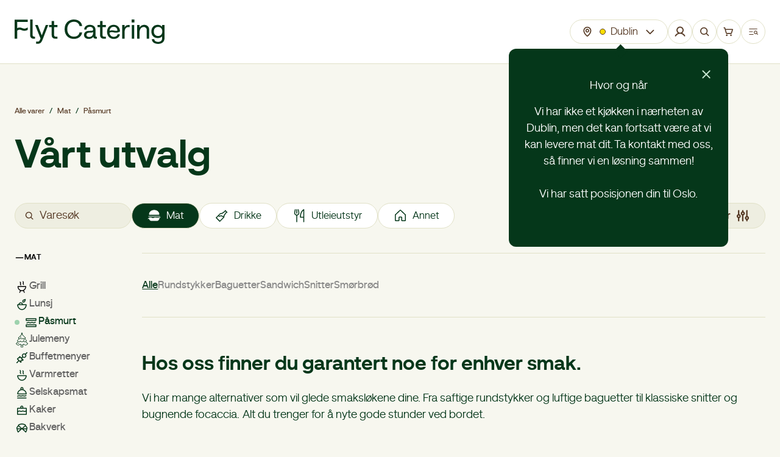

--- FILE ---
content_type: text/html; charset=UTF-8
request_url: https://flytcatering.no/vart-utvalg/pasmurt
body_size: 70964
content:

	<!DOCTYPE html>
	<!--
    ____  _____  _________       ______
   / __ \/   \ \/ /_  __/ |     / / __ \
  / / / / /| |\  / / /  | | /| / / / / /
 / /_/ / ___ |/ / / /   | |/ |/ / /_/ /
/_____/_/  |_/_/ /_/    |__/|__/\____/


    Made by: https://daytwo.no
    Year: 2023
    Apply: https://daytwo.no
-->	<html xmlns="http://www.w3.org/1999/xhtml" lang="nb-NO" class="">
	<head>
					<meta http-equiv="X-UA-Compatible" content="IE=edge">
			<meta charset="utf-8">
			<meta name="author" content="https://daytwo.no">
			<meta name="referrer" content="origin-when-cross-origin" />
			<meta name="viewport" content="width=device-width, initial-scale=1.0, maximum-scale=5.0, minimum-scale=1.0, viewport-fit=cover shrink-to-fit=no">
						<link rel="apple-touch-icon-precomposed" sizes="57x57" href="/assets/images/icons/favicon/apple-touch-icon-57x57.png" />
			<link rel="apple-touch-icon-precomposed" sizes="114x114" href="/assets/images/icons/favicon/apple-touch-icon-114x114.png" />
			<link rel="apple-touch-icon-precomposed" sizes="72x72" href="/assets/images/icons/favicon/apple-touch-icon-72x72.png" />
			<link rel="apple-touch-icon-precomposed" sizes="144x144" href="/assets/images/icons/favicon/apple-touch-icon-144x144.png" />
			<link rel="apple-touch-icon-precomposed" sizes="60x60" href="/assets/images/icons/favicon/apple-touch-icon-60x60.png" />
			<link rel="apple-touch-icon-precomposed" sizes="120x120" href="/assets/images/icons/favicon/apple-touch-icon-120x120.png" />
			<link rel="apple-touch-icon-precomposed" sizes="76x76" href="/assets/images/icons/favicon/apple-touch-icon-76x76.png" />
			<link rel="apple-touch-icon-precomposed" sizes="152x152" href="/assets/images/icons/favicon/apple-touch-icon-152x152.png" />
			<link rel="icon" type="image/png" href="/assets/images/icons/favicon/favicon-196x196.png" sizes="196x196" />
			<link rel="icon" type="image/png" href="/assets/images/icons/favicon/favicon-96x96.png" sizes="96x96" />
			<link rel="icon" type="image/png" href="/assets/images/icons/favicon/favicon-32x32.png" sizes="32x32" />
			<link rel="icon" type="image/png" href="/assets/images/icons/favicon/favicon-16x16.png" sizes="16x16" />
			<link rel="icon" type="image/png" href="/assets/images/icons/favicon/favicon-128.png" sizes="128x128" />
			<link rel="shortcut icon" href="/assets/images/icons/favicon/favicon.ico" />
			<link rel="apple-touch-icon" sizes="180x180" href="/assets/images/icons/favicon/apple-touch-icon.png">
			<link rel="icon" type="image/png" sizes="32x32" href="/assets/images/icons/favicon/favicon-32x32.png">
			<link rel="icon" type="image/png" sizes="16x16" href="/assets/images/icons/favicon/favicon-16x16.png">
			<link rel="mask-icon" href="/assets/images/icons/favicon/safari-pinned-tab.svg" color="#5bbad5">
			<link rel="shortcut icon" href="/assets/images/icons/favicon/favicon.ico?v=129837621873" type="image/x-icon">
			<link rel="dns-prefetch" href="https://www.googletagmanager.com" as="script" />
			<link rel="preconnect" href="https://www.googletagmanager.com" />
			<link rel="preconnect" href="https://flyt-catering.odoo.com" />
			<link rel="preconnect" href="https://connect.facebook.net" />
			<link rel="preconnect" href="https://unpkg.com" />
						<link rel="preconnect" href="//maps.googleapis.com/maps/api/js?key=AIzaSyD1jK-ONmTYmtPwBlzBkii9_bFhbXPLjRk&amp;v=weekly" as="script" />
			<meta name="robots" content="all">
			<meta name="msapplication-TileColor" content="#000000">
			<meta name="msapplication-config" content="/assets/images/icons/favicon/browserconfig.xml">
			<meta name="theme-color" content="#000000">
			<meta name="application-name" content="Flyt"/>
			<meta name="msapplication-TileColor" content="#000000" />
			<meta name="msapplication-TileImage" content="/assets/images/icons/favicon/mstile-144x144.png" />
			<meta name="msapplication-square70x70logo" content="/assets/images/icons/favicon/mstile-70x70.png" />
			<meta name="msapplication-square150x150logo" content="/assets/images/icons/favicon/mstile-150x150.png" />
			<meta name="msapplication-wide310x150logo" content="/assets/images/icons/favicon/mstile-310x150.png" />
			<meta name="msapplication-square310x310logo" content="/assets/images/icons/favicon/mstile-310x310.png" />
			<meta name="theme-color" content="#000000">
			<meta name="description" content="Påsmurt">
			<title>Påsmurt - Flyt</title>

						<meta property="og:title" content="Påsmurt - Flyt" />
<meta property="og:site_name" content="Flyt" />
<meta property="og:locale" content="en-US" />
<meta property="og:url" content="https://flytcatering.no/vart-utvalg/pasmurt" />
    <meta property="og:description" content="" />
            <meta property="og:type" content="website" />
        
                    
			<link href="/assets/swiper.css?v=1768231672" rel="stylesheet" defer>
<link href="https://flytcatering.no/cpresources/3a2a4e51/css/cookiemng.css?v=1768231745" rel="stylesheet">
<style>/* #nav-globals, tr[data-id="4129"] {
    display: none !important;
} */</style>
<style>/*
! tailwindcss v3.3.3 | MIT License | https://tailwindcss.com
*/

/*
1. Prevent padding and border from affecting element width. (https://github.com/mozdevs/cssremedy/issues/4)
2. Allow adding a border to an element by just adding a border-width. (https://github.com/tailwindcss/tailwindcss/pull/116)
*/

*,
::before,
::after {
  box-sizing: border-box;
  /* 1 */
  border-width: 0;
  /* 2 */
  border-style: solid;
  /* 2 */
  border-color: #e5e7eb;
  /* 2 */
}

::before,
::after {
  --tw-content: '';
}

/*
1. Use a consistent sensible line-height in all browsers.
2. Prevent adjustments of font size after orientation changes in iOS.
3. Use a more readable tab size.
4. Use the user's configured `sans` font-family by default.
5. Use the user's configured `sans` font-feature-settings by default.
6. Use the user's configured `sans` font-variation-settings by default.
*/

html {
  line-height: 1.5;
  /* 1 */
  -webkit-text-size-adjust: 100%;
  /* 2 */
  /* 3 */
  tab-size: 4;
  /* 3 */
  font-family: ui-sans-serif, system-ui, -apple-system, BlinkMacSystemFont, "Segoe UI", Roboto, "Helvetica Neue", Arial, "Noto Sans", sans-serif, "Apple Color Emoji", "Segoe UI Emoji", "Segoe UI Symbol", "Noto Color Emoji";
  /* 4 */
  font-feature-settings: normal;
  /* 5 */
  font-variation-settings: normal;
  /* 6 */
}

/*
1. Remove the margin in all browsers.
2. Inherit line-height from `html` so users can set them as a class directly on the `html` element.
*/

body {
  margin: 0;
  /* 1 */
  line-height: inherit;
  /* 2 */
}

/*
1. Add the correct height in Firefox.
2. Correct the inheritance of border color in Firefox. (https://bugzilla.mozilla.org/show_bug.cgi?id=190655)
3. Ensure horizontal rules are visible by default.
*/

hr {
  height: 0;
  /* 1 */
  color: inherit;
  /* 2 */
  border-top-width: 1px;
  /* 3 */
}

/*
Add the correct text decoration in Chrome, Edge, and Safari.
*/

abbr:where([title]) {
  -webkit-text-decoration: underline dotted;
          text-decoration: underline dotted;
}

/*
Remove the default font size and weight for headings.
*/

h1,
h2,
h3,
h4,
h5,
h6 {
  font-size: inherit;
  font-weight: inherit;
}

/*
Reset links to optimize for opt-in styling instead of opt-out.
*/

a {
  color: inherit;
  text-decoration: inherit;
}

/*
Add the correct font weight in Edge and Safari.
*/

b,
strong {
  font-weight: bolder;
}

/*
1. Use the user's configured `mono` font family by default.
2. Correct the odd `em` font sizing in all browsers.
*/

code,
kbd,
samp,
pre {
  font-family: ui-monospace, SFMono-Regular, Menlo, Monaco, Consolas, "Liberation Mono", "Courier New", monospace;
  /* 1 */
  font-size: 1em;
  /* 2 */
}

/*
Add the correct font size in all browsers.
*/

small {
  font-size: 80%;
}

/*
Prevent `sub` and `sup` elements from affecting the line height in all browsers.
*/

sub,
sup {
  font-size: 75%;
  line-height: 0;
  position: relative;
  vertical-align: baseline;
}

sub {
  bottom: -0.25em;
}

sup {
  top: -0.5em;
}

/*
1. Remove text indentation from table contents in Chrome and Safari. (https://bugs.chromium.org/p/chromium/issues/detail?id=999088, https://bugs.webkit.org/show_bug.cgi?id=201297)
2. Correct table border color inheritance in all Chrome and Safari. (https://bugs.chromium.org/p/chromium/issues/detail?id=935729, https://bugs.webkit.org/show_bug.cgi?id=195016)
3. Remove gaps between table borders by default.
*/

table {
  text-indent: 0;
  /* 1 */
  border-color: inherit;
  /* 2 */
  border-collapse: collapse;
  /* 3 */
}

/*
1. Change the font styles in all browsers.
2. Remove the margin in Firefox and Safari.
3. Remove default padding in all browsers.
*/

button,
input,
optgroup,
select,
textarea {
  font-family: inherit;
  /* 1 */
  font-feature-settings: inherit;
  /* 1 */
  font-variation-settings: inherit;
  /* 1 */
  font-size: 100%;
  /* 1 */
  font-weight: inherit;
  /* 1 */
  line-height: inherit;
  /* 1 */
  color: inherit;
  /* 1 */
  margin: 0;
  /* 2 */
  padding: 0;
  /* 3 */
}

/*
Remove the inheritance of text transform in Edge and Firefox.
*/

button,
select {
  text-transform: none;
}

/*
1. Correct the inability to style clickable types in iOS and Safari.
2. Remove default button styles.
*/

button,
[type='button'],
[type='reset'],
[type='submit'] {
  -webkit-appearance: button;
  /* 1 */
  background-color: transparent;
  /* 2 */
  background-image: none;
  /* 2 */
}

/*
Use the modern Firefox focus style for all focusable elements.
*/

:-moz-focusring {
  outline: auto;
}

/*
Remove the additional `:invalid` styles in Firefox. (https://github.com/mozilla/gecko-dev/blob/2f9eacd9d3d995c937b4251a5557d95d494c9be1/layout/style/res/forms.css#L728-L737)
*/

:-moz-ui-invalid {
  box-shadow: none;
}

/*
Add the correct vertical alignment in Chrome and Firefox.
*/

progress {
  vertical-align: baseline;
}

/*
Correct the cursor style of increment and decrement buttons in Safari.
*/

::-webkit-inner-spin-button,
::-webkit-outer-spin-button {
  height: auto;
}

/*
1. Correct the odd appearance in Chrome and Safari.
2. Correct the outline style in Safari.
*/

[type='search'] {
  -webkit-appearance: textfield;
  /* 1 */
  outline-offset: -2px;
  /* 2 */
}

/*
Remove the inner padding in Chrome and Safari on macOS.
*/

::-webkit-search-decoration {
  -webkit-appearance: none;
}

/*
1. Correct the inability to style clickable types in iOS and Safari.
2. Change font properties to `inherit` in Safari.
*/

::-webkit-file-upload-button {
  -webkit-appearance: button;
  /* 1 */
  font: inherit;
  /* 2 */
}

/*
Add the correct display in Chrome and Safari.
*/

summary {
  display: list-item;
}

/*
Removes the default spacing and border for appropriate elements.
*/

blockquote,
dl,
dd,
h1,
h2,
h3,
h4,
h5,
h6,
hr,
figure,
p,
pre {
  margin: 0;
}

fieldset {
  margin: 0;
  padding: 0;
}

legend {
  padding: 0;
}

ol,
ul,
menu {
  list-style: none;
  margin: 0;
  padding: 0;
}

/*
Reset default styling for dialogs.
*/

dialog {
  padding: 0;
}

/*
Prevent resizing textareas horizontally by default.
*/

textarea {
  resize: vertical;
}

/*
1. Reset the default placeholder opacity in Firefox. (https://github.com/tailwindlabs/tailwindcss/issues/3300)
2. Set the default placeholder color to the user's configured gray 400 color.
*/

input::placeholder,
textarea::placeholder {
  opacity: 1;
  /* 1 */
  color: #9ca3af;
  /* 2 */
}

/*
Set the default cursor for buttons.
*/

button,
[role="button"] {
  cursor: pointer;
}

/*
Make sure disabled buttons don't get the pointer cursor.
*/

:disabled {
  cursor: default;
}

/*
1. Make replaced elements `display: block` by default. (https://github.com/mozdevs/cssremedy/issues/14)
2. Add `vertical-align: middle` to align replaced elements more sensibly by default. (https://github.com/jensimmons/cssremedy/issues/14#issuecomment-634934210)
   This can trigger a poorly considered lint error in some tools but is included by design.
*/

img,
svg,
video,
canvas,
audio,
iframe,
embed,
object {
  display: block;
  /* 1 */
  vertical-align: middle;
  /* 2 */
}

/*
Constrain images and videos to the parent width and preserve their intrinsic aspect ratio. (https://github.com/mozdevs/cssremedy/issues/14)
*/

img,
video {
  max-width: 100%;
  height: auto;
}

/* Make elements with the HTML hidden attribute stay hidden by default */

[hidden] {
  display: none;
}

h1, .h1 {
  font-family: "cassette-semibold", sans-serif;
  font-size: 32px;
  line-height: 110%;
}

@media (min-width: 480px) {
  h1, .h1 {
    font-size: 40px;
    line-height: 110%;
  }
}

@media (min-width: 1025px) {
  h1, .h1 {
    font-size: 48px;
    line-height: 115%;
  }
}

h2, .h2 {
  margin-bottom: 1rem;
  font-family: "cassette-semibold", sans-serif;
  font-size: 32px;
  line-height: 110%;
}

@media (min-width: 480px) {
  h2, .h2 {
    margin-bottom: 1rem;
    font-size: 32px;
    line-height: 115%;
  }
}

@media (min-width: 1025px) {
  h2, .h2 {
    margin-bottom: 1.5rem;
    font-size: 48px;
    line-height: 125%;
  }
}

h3, .h3 {
  margin-bottom: 1rem;
  font-family: "cassette-semibold", sans-serif;
  font-size: 24px;
  line-height: 125%;
}

@media (min-width: 480px) {
  h3, .h3 {
    margin-bottom: 1rem;
    font-size: 32px;
    line-height: 115%;
  }
}

@media (min-width: 1025px) {
  h3, .h3 {
    margin-bottom: 1.5rem;
    font-size: 32px;
    line-height: 125%;
  }
}

.large-title {
  font-family: "cassette-medium", sans-serif;
  font-size: 24px;
  -webkit-font-smoothing: auto;
  -moz-osx-font-smoothing: auto;
}

@media (min-width: 480px) {
  .large-title {
    font-size: 24px;
    line-height: 125%;
  }
}

@media (min-width: 1025px) {
  .large-title {
    font-size: 24px;
    line-height: 125%;
  }
}

.title {
  font-family: "cassette-medium", sans-serif;
  font-size: 18px;
}

@media (min-width: 480px) {
  .title {
    font-size: 18px;
    line-height: 125%;
  }
}

@media (min-width: 1025px) {
  .title {
    font-size: 18px;
    line-height: 125%;
  }
}

.title-small {
  font-family: "cassette-medium", sans-serif;
  font-size: 16px;
}

@media (min-width: 480px) {
  .title-small {
    font-size: 16px;
    line-height: 125%;
  }
}

@media (min-width: 1025px) {
  .title-small {
    font-size: 16px;
    line-height: 125%;
  }
}

.caption {
  font-family: "cassette-medium", sans-serif;
  font-size: 12px;
}

@media (min-width: 480px) {
  .caption {
    font-size: 12px;
    line-height: 145%;
  }
}

@media (min-width: 1025px) {
  .caption {
    font-size: 12px;
    line-height: 145%;
  }
}

.display {
  font-family: "cassette-semibold", sans-serif;
  font-size: 56px;
}

@media (min-width: 480px) {
  .display {
    font-size: 40px;
  }
}

@media (min-width: 1025px) {
  .display {
    font-size: 76px;
  }
}

.display-2 {
  font-family: "cassette-semibold", sans-serif;
  font-size: 40px;
}

@media (min-width: 480px) {
  .display-2 {
    font-size: 48px;
  }
}

@media (min-width: 1025px) {
  .display-2 {
    font-size: 64px;
  }
}

.display-3 {
  font-family: "cassette-semibold", sans-serif;
  font-size: 32px;
}

@media (min-width: 480px) {
  .display-3 {
    font-size: 48px;
  }
}

@media (min-width: 1025px) {
  .display-3 {
    font-size: 64px;
  }
}

.badge {
  margin-bottom: 0.75rem;
  font-family: "cassette-semibold", sans-serif;
  font-size: 12px;
  text-transform: uppercase;
  line-height: 125%;
  letter-spacing: 0.48px;
}

p {
  font-size: 1rem;
  line-height: 1.5rem;
  line-height: 145%;
}

@media (min-width: 480px) {
  p {
    font-size: 1rem;
    line-height: 1.5rem;
    line-height: 145%;
  }
}

@media (min-width: 1025px) {
  p {
    font-size: 1.125rem;
    line-height: 1.75rem;
    line-height: 1.5;
  }
}

.medium {
  font-family: "cassette-medium", sans-serif;
  font-size: 14px;
  line-height: 125%;
}

@media (min-width: 1025px) {
  .medium {
    font-size: 24px;
  }
}

.small {
  font-family: "cassette-regular", sans-serif;
  font-size: 16px;
}

@media (min-width: 480px) {
  .small {
    font-size: 16px;
    line-height: 125%;
  }
}

@media (min-width: 1025px) {
  .small {
    font-size: 16px;
    line-height: 125%;
  }
}

.small-small {
  font-family: "cassette-regular", sans-serif;
  font-size: 12px;
}

@media (min-width: 480px) {
  .small-small {
    font-size: 14px;
    line-height: 125%;
  }
}

@media (min-width: 1025px) {
  .small-small {
    font-size: 14px;
    line-height: 125%;
  }
}

.small2 {
  font-family: "cassette-regular", sans-serif;
  font-size: 12px;
}

@media (min-width: 480px) {
  .small2 {
    font-size: 14px;
    line-height: 125%;
  }
}

@media (min-width: 1025px) {
  .small2 {
    font-size: 16px;
    line-height: 125%;
  }
}

.phone {
  font-family: "cassette-regular", sans-serif;
  font-size: 20px !important;
  line-height: 125% !important;
  --tw-text-opacity: 1 !important;
  color: rgb(5 55 26 / var(--tw-text-opacity)) !important;
}

@media (min-width: 1025px) {
  .phone {
    font-size: 24px !important;
  }
}

.font-normal {
  font-family: "cassette-regular", sans-serif;
}

.font-thin {
  font-family: "cassette-thin", sans-serif;
}

*, ::before, ::after {
  --tw-border-spacing-x: 0;
  --tw-border-spacing-y: 0;
  --tw-translate-x: 0;
  --tw-translate-y: 0;
  --tw-rotate: 0;
  --tw-skew-x: 0;
  --tw-skew-y: 0;
  --tw-scale-x: 1;
  --tw-scale-y: 1;
  --tw-pan-x:  ;
  --tw-pan-y:  ;
  --tw-pinch-zoom:  ;
  --tw-scroll-snap-strictness: proximity;
  --tw-gradient-from-position:  ;
  --tw-gradient-via-position:  ;
  --tw-gradient-to-position:  ;
  --tw-ordinal:  ;
  --tw-slashed-zero:  ;
  --tw-numeric-figure:  ;
  --tw-numeric-spacing:  ;
  --tw-numeric-fraction:  ;
  --tw-ring-inset:  ;
  --tw-ring-offset-width: 0px;
  --tw-ring-offset-color: #fff;
  --tw-ring-color: rgb(59 130 246 / 0.5);
  --tw-ring-offset-shadow: 0 0 #0000;
  --tw-ring-shadow: 0 0 #0000;
  --tw-shadow: 0 0 #0000;
  --tw-shadow-colored: 0 0 #0000;
  --tw-blur:  ;
  --tw-brightness:  ;
  --tw-contrast:  ;
  --tw-grayscale:  ;
  --tw-hue-rotate:  ;
  --tw-invert:  ;
  --tw-saturate:  ;
  --tw-sepia:  ;
  --tw-drop-shadow:  ;
  --tw-backdrop-blur:  ;
  --tw-backdrop-brightness:  ;
  --tw-backdrop-contrast:  ;
  --tw-backdrop-grayscale:  ;
  --tw-backdrop-hue-rotate:  ;
  --tw-backdrop-invert:  ;
  --tw-backdrop-opacity:  ;
  --tw-backdrop-saturate:  ;
  --tw-backdrop-sepia:  ;
}

::backdrop {
  --tw-border-spacing-x: 0;
  --tw-border-spacing-y: 0;
  --tw-translate-x: 0;
  --tw-translate-y: 0;
  --tw-rotate: 0;
  --tw-skew-x: 0;
  --tw-skew-y: 0;
  --tw-scale-x: 1;
  --tw-scale-y: 1;
  --tw-pan-x:  ;
  --tw-pan-y:  ;
  --tw-pinch-zoom:  ;
  --tw-scroll-snap-strictness: proximity;
  --tw-gradient-from-position:  ;
  --tw-gradient-via-position:  ;
  --tw-gradient-to-position:  ;
  --tw-ordinal:  ;
  --tw-slashed-zero:  ;
  --tw-numeric-figure:  ;
  --tw-numeric-spacing:  ;
  --tw-numeric-fraction:  ;
  --tw-ring-inset:  ;
  --tw-ring-offset-width: 0px;
  --tw-ring-offset-color: #fff;
  --tw-ring-color: rgb(59 130 246 / 0.5);
  --tw-ring-offset-shadow: 0 0 #0000;
  --tw-ring-shadow: 0 0 #0000;
  --tw-shadow: 0 0 #0000;
  --tw-shadow-colored: 0 0 #0000;
  --tw-blur:  ;
  --tw-brightness:  ;
  --tw-contrast:  ;
  --tw-grayscale:  ;
  --tw-hue-rotate:  ;
  --tw-invert:  ;
  --tw-saturate:  ;
  --tw-sepia:  ;
  --tw-drop-shadow:  ;
  --tw-backdrop-blur:  ;
  --tw-backdrop-brightness:  ;
  --tw-backdrop-contrast:  ;
  --tw-backdrop-grayscale:  ;
  --tw-backdrop-hue-rotate:  ;
  --tw-backdrop-invert:  ;
  --tw-backdrop-opacity:  ;
  --tw-backdrop-saturate:  ;
  --tw-backdrop-sepia:  ;
}

.container {
  width: 100%;
}

@media (min-width: 480px) {
  .container {
    max-width: 480px;
  }
}

@media (min-width: 768px) {
  .container {
    max-width: 768px;
  }
}

@media (min-width: 1025px) {
  .container {
    max-width: 1025px;
  }
}

@media (min-width: 1366px) {
  .container {
    max-width: 1366px;
  }
}

@media (min-width: 1440px) {
  .container {
    max-width: 1440px;
  }
}

@media (min-width: 1536px) {
  .container {
    max-width: 1536px;
  }
}

@media (min-width: 1920px) {
  .container {
    max-width: 1920px;
  }
}

@media (min-width: 2500px) {
  .container {
    max-width: 2500px;
  }
}

.prose {
  color: var(--tw-prose-body);
  max-width: 100%;
}

.prose :where(p):not(:where([class~="not-prose"] *)) {
  margin-top: 1.25em;
  margin-bottom: 1.25em;
}

.prose :where([class~="lead"]):not(:where([class~="not-prose"] *)) {
  color: var(--tw-prose-lead);
  font-size: 1.25em;
  line-height: 1.6;
  margin-top: 1.2em;
  margin-bottom: 1.2em;
}

.prose :where(a):not(:where([class~="not-prose"] *)) {
  color: var(--tw-prose-links);
  text-decoration: underline;
  font-weight: 500;
}

.prose :where(strong):not(:where([class~="not-prose"] *)) {
  color: var(--tw-prose-bold);
  font-weight: 600;
}

.prose :where(a strong):not(:where([class~="not-prose"] *)) {
  color: inherit;
}

.prose :where(blockquote strong):not(:where([class~="not-prose"] *)) {
  color: inherit;
}

.prose :where(thead th strong):not(:where([class~="not-prose"] *)) {
  color: inherit;
}

.prose :where(ol):not(:where([class~="not-prose"] *)) {
  list-style-type: decimal;
  margin-top: 1.25em;
  margin-bottom: 1.25em;
  padding-left: 1.625em;
}

.prose :where(ol[type="A"]):not(:where([class~="not-prose"] *)) {
  list-style-type: upper-alpha;
}

.prose :where(ol[type="a"]):not(:where([class~="not-prose"] *)) {
  list-style-type: lower-alpha;
}

.prose :where(ol[type="A" s]):not(:where([class~="not-prose"] *)) {
  list-style-type: upper-alpha;
}

.prose :where(ol[type="a" s]):not(:where([class~="not-prose"] *)) {
  list-style-type: lower-alpha;
}

.prose :where(ol[type="I"]):not(:where([class~="not-prose"] *)) {
  list-style-type: upper-roman;
}

.prose :where(ol[type="i"]):not(:where([class~="not-prose"] *)) {
  list-style-type: lower-roman;
}

.prose :where(ol[type="I" s]):not(:where([class~="not-prose"] *)) {
  list-style-type: upper-roman;
}

.prose :where(ol[type="i" s]):not(:where([class~="not-prose"] *)) {
  list-style-type: lower-roman;
}

.prose :where(ol[type="1"]):not(:where([class~="not-prose"] *)) {
  list-style-type: decimal;
}

.prose :where(ul):not(:where([class~="not-prose"] *)) {
  list-style-type: disc;
  margin-top: 1.25em;
  margin-bottom: 1.25em;
  padding-left: 1.625em;
}

.prose :where(ol > li):not(:where([class~="not-prose"] *))::marker {
  font-weight: 400;
  color: var(--tw-prose-counters);
}

.prose :where(ul > li):not(:where([class~="not-prose"] *))::marker {
  color: var(--tw-prose-bullets);
}

.prose :where(hr):not(:where([class~="not-prose"] *)) {
  border-color: var(--tw-prose-hr);
  border-top-width: 1px;
  margin-top: 3em;
  margin-bottom: 3em;
}

.prose :where(blockquote):not(:where([class~="not-prose"] *)) {
  font-weight: 500;
  font-style: italic;
  color: var(--tw-prose-quotes);
  border-left-width: 0.25rem;
  border-left-color: var(--tw-prose-quote-borders);
  quotes: "\201C""\201D""\2018""\2019";
  margin-top: 1.6em;
  margin-bottom: 1.6em;
  padding-left: 1em;
}

.prose :where(blockquote p:first-of-type):not(:where([class~="not-prose"] *))::before {
  content: open-quote;
}

.prose :where(blockquote p:last-of-type):not(:where([class~="not-prose"] *))::after {
  content: close-quote;
}

.prose :where(h1):not(:where([class~="not-prose"] *)) {
  color: var(--tw-prose-headings);
  font-weight: 800;
  font-size: 2.25em;
  margin-top: 0;
  margin-bottom: 0.8888889em;
  line-height: 1.1111111;
}

.prose :where(h1 strong):not(:where([class~="not-prose"] *)) {
  font-weight: 900;
  color: inherit;
}

.prose :where(h2):not(:where([class~="not-prose"] *)) {
  color: var(--tw-prose-headings);
  font-weight: 700;
  font-size: 1.5em;
  margin-top: 2em;
  margin-bottom: 1em;
  line-height: 1.3333333;
}

.prose :where(h2 strong):not(:where([class~="not-prose"] *)) {
  font-weight: 800;
  color: inherit;
}

.prose :where(h3):not(:where([class~="not-prose"] *)) {
  color: var(--tw-prose-headings);
  font-weight: 600;
  font-size: 1.25em;
  margin-top: 1.6em;
  margin-bottom: 0.6em;
  line-height: 1.6;
}

.prose :where(h3 strong):not(:where([class~="not-prose"] *)) {
  font-weight: 700;
  color: inherit;
}

.prose :where(h4):not(:where([class~="not-prose"] *)) {
  color: var(--tw-prose-headings);
  font-weight: 600;
  margin-top: 1.5em;
  margin-bottom: 0.5em;
  line-height: 1.5;
}

.prose :where(h4 strong):not(:where([class~="not-prose"] *)) {
  font-weight: 700;
  color: inherit;
}

.prose :where(img):not(:where([class~="not-prose"] *)) {
  margin-top: 2em;
  margin-bottom: 2em;
}

.prose :where(figure > *):not(:where([class~="not-prose"] *)) {
  margin-top: 0;
  margin-bottom: 0;
}

.prose :where(figcaption):not(:where([class~="not-prose"] *)) {
  color: var(--tw-prose-captions);
  font-size: 0.875em;
  line-height: 1.4285714;
  margin-top: 0.8571429em;
}

.prose :where(code):not(:where([class~="not-prose"] *)) {
  color: var(--tw-prose-code);
  font-weight: 600;
  font-size: 0.875em;
}

.prose :where(code):not(:where([class~="not-prose"] *))::before {
  content: "`";
}

.prose :where(code):not(:where([class~="not-prose"] *))::after {
  content: "`";
}

.prose :where(a code):not(:where([class~="not-prose"] *)) {
  color: inherit;
}

.prose :where(h1 code):not(:where([class~="not-prose"] *)) {
  color: inherit;
}

.prose :where(h2 code):not(:where([class~="not-prose"] *)) {
  color: inherit;
  font-size: 0.875em;
}

.prose :where(h3 code):not(:where([class~="not-prose"] *)) {
  color: inherit;
  font-size: 0.9em;
}

.prose :where(h4 code):not(:where([class~="not-prose"] *)) {
  color: inherit;
}

.prose :where(blockquote code):not(:where([class~="not-prose"] *)) {
  color: inherit;
}

.prose :where(thead th code):not(:where([class~="not-prose"] *)) {
  color: inherit;
}

.prose :where(pre):not(:where([class~="not-prose"] *)) {
  color: var(--tw-prose-pre-code);
  background-color: var(--tw-prose-pre-bg);
  overflow-x: auto;
  font-weight: 400;
  font-size: 0.875em;
  line-height: 1.7142857;
  margin-top: 1.7142857em;
  margin-bottom: 1.7142857em;
  border-radius: 0.375rem;
  padding-top: 0.8571429em;
  padding-right: 1.1428571em;
  padding-bottom: 0.8571429em;
  padding-left: 1.1428571em;
}

.prose :where(pre code):not(:where([class~="not-prose"] *)) {
  background-color: transparent;
  border-width: 0;
  border-radius: 0;
  padding: 0;
  font-weight: inherit;
  color: inherit;
  font-size: inherit;
  font-family: inherit;
  line-height: inherit;
}

.prose :where(pre code):not(:where([class~="not-prose"] *))::before {
  content: none;
}

.prose :where(pre code):not(:where([class~="not-prose"] *))::after {
  content: none;
}

.prose :where(table):not(:where([class~="not-prose"] *)) {
  width: 100%;
  table-layout: auto;
  text-align: left;
  margin-top: 2em;
  margin-bottom: 2em;
  font-size: 0.875em;
  line-height: 1.7142857;
}

.prose :where(thead):not(:where([class~="not-prose"] *)) {
  border-bottom-width: 1px;
  border-bottom-color: var(--tw-prose-th-borders);
}

.prose :where(thead th):not(:where([class~="not-prose"] *)) {
  color: var(--tw-prose-headings);
  font-weight: 600;
  vertical-align: bottom;
  padding-right: 0.5714286em;
  padding-bottom: 0.5714286em;
  padding-left: 0.5714286em;
}

.prose :where(tbody tr):not(:where([class~="not-prose"] *)) {
  border-bottom-width: 1px;
  border-bottom-color: var(--tw-prose-td-borders);
}

.prose :where(tbody tr:last-child):not(:where([class~="not-prose"] *)) {
  border-bottom-width: 0;
}

.prose :where(tbody td):not(:where([class~="not-prose"] *)) {
  vertical-align: baseline;
}

.prose :where(tfoot):not(:where([class~="not-prose"] *)) {
  border-top-width: 1px;
  border-top-color: var(--tw-prose-th-borders);
}

.prose :where(tfoot td):not(:where([class~="not-prose"] *)) {
  vertical-align: top;
}

.prose {
  --tw-prose-body: #374151;
  --tw-prose-headings: #111827;
  --tw-prose-lead: #4b5563;
  --tw-prose-links: #111827;
  --tw-prose-bold: #111827;
  --tw-prose-counters: #6b7280;
  --tw-prose-bullets: #d1d5db;
  --tw-prose-hr: #e5e7eb;
  --tw-prose-quotes: #111827;
  --tw-prose-quote-borders: #e5e7eb;
  --tw-prose-captions: #6b7280;
  --tw-prose-code: #111827;
  --tw-prose-pre-code: #e5e7eb;
  --tw-prose-pre-bg: #1f2937;
  --tw-prose-th-borders: #d1d5db;
  --tw-prose-td-borders: #e5e7eb;
  --tw-prose-invert-body: #d1d5db;
  --tw-prose-invert-headings: #fff;
  --tw-prose-invert-lead: #9ca3af;
  --tw-prose-invert-links: #fff;
  --tw-prose-invert-bold: #fff;
  --tw-prose-invert-counters: #9ca3af;
  --tw-prose-invert-bullets: #4b5563;
  --tw-prose-invert-hr: #374151;
  --tw-prose-invert-quotes: #f3f4f6;
  --tw-prose-invert-quote-borders: #374151;
  --tw-prose-invert-captions: #9ca3af;
  --tw-prose-invert-code: #fff;
  --tw-prose-invert-pre-code: #d1d5db;
  --tw-prose-invert-pre-bg: rgb(0 0 0 / 50%);
  --tw-prose-invert-th-borders: #4b5563;
  --tw-prose-invert-td-borders: #374151;
  font-size: 1rem;
  line-height: 1.75;
}

.prose :where(video):not(:where([class~="not-prose"] *)) {
  margin-top: 2em;
  margin-bottom: 2em;
}

.prose :where(figure):not(:where([class~="not-prose"] *)) {
  margin-top: 2em;
  margin-bottom: 2em;
}

.prose :where(li):not(:where([class~="not-prose"] *)) {
  margin-top: 0.5em;
  margin-bottom: 0.5em;
}

.prose :where(ol > li):not(:where([class~="not-prose"] *)) {
  padding-left: 0.375em;
}

.prose :where(ul > li):not(:where([class~="not-prose"] *)) {
  padding-left: 0.375em;
}

.prose :where(.prose > ul > li p):not(:where([class~="not-prose"] *)) {
  margin-top: 0.75em;
  margin-bottom: 0.75em;
}

.prose :where(.prose > ul > li > *:first-child):not(:where([class~="not-prose"] *)) {
  margin-top: 1.25em;
}

.prose :where(.prose > ul > li > *:last-child):not(:where([class~="not-prose"] *)) {
  margin-bottom: 1.25em;
}

.prose :where(.prose > ol > li > *:first-child):not(:where([class~="not-prose"] *)) {
  margin-top: 1.25em;
}

.prose :where(.prose > ol > li > *:last-child):not(:where([class~="not-prose"] *)) {
  margin-bottom: 1.25em;
}

.prose :where(ul ul, ul ol, ol ul, ol ol):not(:where([class~="not-prose"] *)) {
  margin-top: 0.75em;
  margin-bottom: 0.75em;
}

.prose :where(hr + *):not(:where([class~="not-prose"] *)) {
  margin-top: 0;
}

.prose :where(h2 + *):not(:where([class~="not-prose"] *)) {
  margin-top: 0;
}

.prose :where(h3 + *):not(:where([class~="not-prose"] *)) {
  margin-top: 0;
}

.prose :where(h4 + *):not(:where([class~="not-prose"] *)) {
  margin-top: 0;
}

.prose :where(thead th:first-child):not(:where([class~="not-prose"] *)) {
  padding-left: 0;
}

.prose :where(thead th:last-child):not(:where([class~="not-prose"] *)) {
  padding-right: 0;
}

.prose :where(tbody td, tfoot td):not(:where([class~="not-prose"] *)) {
  padding-top: 0.5714286em;
  padding-right: 0.5714286em;
  padding-bottom: 0.5714286em;
  padding-left: 0.5714286em;
}

.prose :where(tbody td:first-child, tfoot td:first-child):not(:where([class~="not-prose"] *)) {
  padding-left: 0;
}

.prose :where(tbody td:last-child, tfoot td:last-child):not(:where([class~="not-prose"] *)) {
  padding-right: 0;
}

.prose :where(.prose > :first-child):not(:where([class~="not-prose"] *)) {
  margin-top: 0;
}

.prose :where(.prose > :last-child):not(:where([class~="not-prose"] *)) {
  margin-bottom: 0;
}

.pointer-events-none {
  pointer-events: none;
}

.pointer-events-auto {
  pointer-events: auto;
}

.visible {
  visibility: visible;
}

.fixed {
  position: fixed;
}

.absolute {
  position: absolute;
}

.relative {
  position: relative;
}

.sticky {
  position: sticky;
}

.inset-0 {
  inset: 0px;
}

.-bottom-\[100\%\] {
  bottom: -100%;
}

.-left-24 {
  left: -6rem;
}

.-left-48 {
  left: -12rem;
}

.-left-\[180px\] {
  left: -180px;
}

.-left-\[2px\] {
  left: -2px;
}

.-right-24 {
  right: -6rem;
}

.-right-48 {
  right: -12rem;
}

.-right-\[488px\] {
  right: -488px;
}

.-right-\[600px\] {
  right: -600px;
}

.-right-full {
  right: -100%;
}

.-top-14 {
  top: -3.5rem;
}

.-top-2 {
  top: -0.5rem;
}

.-top-3 {
  top: -0.75rem;
}

.-top-4 {
  top: -1rem;
}

.-top-8 {
  top: -2rem;
}

.-top-\[2px\] {
  top: -2px;
}

.bottom-0 {
  bottom: 0px;
}

.bottom-4 {
  bottom: 1rem;
}

.bottom-6 {
  bottom: 1.5rem;
}

.left-0 {
  left: 0px;
}

.left-1 {
  left: 0.25rem;
}

.left-1\/2 {
  left: 50%;
}

.left-12 {
  left: 3rem;
}

.left-2 {
  left: 0.5rem;
}

.left-3 {
  left: 0.75rem;
}

.left-4 {
  left: 1rem;
}

.left-\[152px\] {
  left: 152px;
}

.left-\[50\%\] {
  left: 50%;
}

.left-auto {
  left: auto;
}

.left-full {
  left: 100%;
}

.right-0 {
  right: 0px;
}

.right-1 {
  right: 0.25rem;
}

.right-12 {
  right: 3rem;
}

.right-2 {
  right: 0.5rem;
}

.right-3 {
  right: 0.75rem;
}

.right-4 {
  right: 1rem;
}

.right-5 {
  right: 1.25rem;
}

.right-6 {
  right: 1.5rem;
}

.top-0 {
  top: 0px;
}

.top-1 {
  top: 0.25rem;
}

.top-1\/2 {
  top: 50%;
}

.top-10 {
  top: 2.5rem;
}

.top-12 {
  top: 3rem;
}

.top-14 {
  top: 3.5rem;
}

.top-2 {
  top: 0.5rem;
}

.top-3 {
  top: 0.75rem;
}

.top-4 {
  top: 1rem;
}

.top-6 {
  top: 1.5rem;
}

.top-7 {
  top: 1.75rem;
}

.top-9 {
  top: 2.25rem;
}

.top-\[100\%\] {
  top: 100%;
}

.top-\[144px\] {
  top: 144px;
}

.top-\[148px\] {
  top: 148px;
}

.top-\[150\%\] {
  top: 150%;
}

.top-\[160px\] {
  top: 160px;
}

.top-\[2000px\] {
  top: 2000px;
}

.top-\[35\%\] {
  top: 35%;
}

.top-\[50\%\] {
  top: 50%;
}

.top-\[60px\] {
  top: 60px;
}

.top-\[6px\] {
  top: 6px;
}

.top-\[76px\] {
  top: 76px;
}

.top-\[80\%\] {
  top: 80%;
}

.z-0 {
  z-index: 0;
}

.z-10 {
  z-index: 10;
}

.z-20 {
  z-index: 20;
}

.z-30 {
  z-index: 30;
}

.z-40 {
  z-index: 40;
}

.z-50 {
  z-index: 50;
}

.z-\[100\] {
  z-index: 100;
}

.z-\[9999\] {
  z-index: 9999;
}

.order-1 {
  order: 1;
}

.order-2 {
  order: 2;
}

.order-3 {
  order: 3;
}

.order-4 {
  order: 4;
}

.order-5 {
  order: 5;
}

.col-span-10 {
  grid-column: span 10 / span 10;
}

.col-span-12 {
  grid-column: span 12 / span 12;
}

.col-span-2 {
  grid-column: span 2 / span 2;
}

.col-span-3 {
  grid-column: span 3 / span 3;
}

.col-span-4 {
  grid-column: span 4 / span 4;
}

.col-span-5 {
  grid-column: span 5 / span 5;
}

.col-span-6 {
  grid-column: span 6 / span 6;
}

.col-span-8 {
  grid-column: span 8 / span 8;
}

.col-start-2 {
  grid-column-start: 2;
}

.float-right {
  float: right;
}

.\!m-0 {
  margin: 0px !important;
}

.m-0 {
  margin: 0px;
}

.m-1 {
  margin: 0.25rem;
}

.\!mx-0 {
  margin-left: 0px !important;
  margin-right: 0px !important;
}

.-mx-5 {
  margin-left: -1.25rem;
  margin-right: -1.25rem;
}

.-mx-6 {
  margin-left: -1.5rem;
  margin-right: -1.5rem;
}

.mx-2 {
  margin-left: 0.5rem;
  margin-right: 0.5rem;
}

.mx-5 {
  margin-left: 1.25rem;
  margin-right: 1.25rem;
}

.mx-8 {
  margin-left: 2rem;
  margin-right: 2rem;
}

.mx-auto {
  margin-left: auto;
  margin-right: auto;
}

.my-10 {
  margin-top: 2.5rem;
  margin-bottom: 2.5rem;
}

.my-12 {
  margin-top: 3rem;
  margin-bottom: 3rem;
}

.my-16 {
  margin-top: 4rem;
  margin-bottom: 4rem;
}

.my-2 {
  margin-top: 0.5rem;
  margin-bottom: 0.5rem;
}

.my-20 {
  margin-top: 5rem;
  margin-bottom: 5rem;
}

.my-4 {
  margin-top: 1rem;
  margin-bottom: 1rem;
}

.my-5 {
  margin-top: 1.25rem;
  margin-bottom: 1.25rem;
}

.my-6 {
  margin-top: 1.5rem;
  margin-bottom: 1.5rem;
}

.my-8 {
  margin-top: 2rem;
  margin-bottom: 2rem;
}

.\!-ml-6 {
  margin-left: -1.5rem !important;
}

.\!-mr-6 {
  margin-right: -1.5rem !important;
}

.\!mb-0 {
  margin-bottom: 0px !important;
}

.\!mb-10 {
  margin-bottom: 2.5rem !important;
}

.\!ml-0 {
  margin-left: 0px !important;
}

.\!ml-2 {
  margin-left: 0.5rem !important;
}

.\!ml-auto {
  margin-left: auto !important;
}

.\!mr-0 {
  margin-right: 0px !important;
}

.\!mr-auto {
  margin-right: auto !important;
}

.\!mt-6 {
  margin-top: 1.5rem !important;
}

.-mb-4 {
  margin-bottom: -1rem;
}

.-ml-1 {
  margin-left: -0.25rem;
}

.-ml-1\.5 {
  margin-left: -0.375rem;
}

.-ml-2 {
  margin-left: -0.5rem;
}

.-ml-5 {
  margin-left: -1.25rem;
}

.-ml-\[100px\] {
  margin-left: -100px;
}

.-ml-\[153px\] {
  margin-left: -153px;
}

.-ml-\[8px\] {
  margin-left: -8px;
}

.-mt-1 {
  margin-top: -0.25rem;
}

.-mt-1\.5 {
  margin-top: -0.375rem;
}

.-mt-10 {
  margin-top: -2.5rem;
}

.-mt-2 {
  margin-top: -0.5rem;
}

.-mt-4 {
  margin-top: -1rem;
}

.-mt-5 {
  margin-top: -1.25rem;
}

.-mt-8 {
  margin-top: -2rem;
}

.-mt-\[150px\] {
  margin-top: -150px;
}

.mb-0 {
  margin-bottom: 0px;
}

.mb-1 {
  margin-bottom: 0.25rem;
}

.mb-1\.5 {
  margin-bottom: 0.375rem;
}

.mb-10 {
  margin-bottom: 2.5rem;
}

.mb-11 {
  margin-bottom: 2.75rem;
}

.mb-12 {
  margin-bottom: 3rem;
}

.mb-14 {
  margin-bottom: 3.5rem;
}

.mb-16 {
  margin-bottom: 4rem;
}

.mb-2 {
  margin-bottom: 0.5rem;
}

.mb-2\.5 {
  margin-bottom: 0.625rem;
}

.mb-20 {
  margin-bottom: 5rem;
}

.mb-24 {
  margin-bottom: 6rem;
}

.mb-28 {
  margin-bottom: 7rem;
}

.mb-3 {
  margin-bottom: 0.75rem;
}

.mb-3\.5 {
  margin-bottom: 0.875rem;
}

.mb-32 {
  margin-bottom: 8rem;
}

.mb-36 {
  margin-bottom: 9rem;
}

.mb-4 {
  margin-bottom: 1rem;
}

.mb-40 {
  margin-bottom: 10rem;
}

.mb-44 {
  margin-bottom: 11rem;
}

.mb-48 {
  margin-bottom: 12rem;
}

.mb-5 {
  margin-bottom: 1.25rem;
}

.mb-52 {
  margin-bottom: 13rem;
}

.mb-56 {
  margin-bottom: 14rem;
}

.mb-6 {
  margin-bottom: 1.5rem;
}

.mb-60 {
  margin-bottom: 15rem;
}

.mb-64 {
  margin-bottom: 16rem;
}

.mb-7 {
  margin-bottom: 1.75rem;
}

.mb-72 {
  margin-bottom: 18rem;
}

.mb-8 {
  margin-bottom: 2rem;
}

.mb-80 {
  margin-bottom: 20rem;
}

.mb-9 {
  margin-bottom: 2.25rem;
}

.mb-96 {
  margin-bottom: 24rem;
}

.mb-\[100px\] {
  margin-bottom: 100px;
}

.mb-\[60px\] {
  margin-bottom: 60px;
}

.mb-\[6px\] {
  margin-bottom: 6px;
}

.mb-auto {
  margin-bottom: auto;
}

.ml-1 {
  margin-left: 0.25rem;
}

.ml-10 {
  margin-left: 2.5rem;
}

.ml-2 {
  margin-left: 0.5rem;
}

.ml-4 {
  margin-left: 1rem;
}

.ml-5 {
  margin-left: 1.25rem;
}

.ml-6 {
  margin-left: 1.5rem;
}

.ml-auto {
  margin-left: auto;
}

.mr-0 {
  margin-right: 0px;
}

.mr-1 {
  margin-right: 0.25rem;
}

.mr-2 {
  margin-right: 0.5rem;
}

.mr-3 {
  margin-right: 0.75rem;
}

.mr-4 {
  margin-right: 1rem;
}

.mr-6 {
  margin-right: 1.5rem;
}

.mr-8 {
  margin-right: 2rem;
}

.mr-auto {
  margin-right: auto;
}

.mt-0 {
  margin-top: 0px;
}

.mt-1 {
  margin-top: 0.25rem;
}

.mt-1\.5 {
  margin-top: 0.375rem;
}

.mt-10 {
  margin-top: 2.5rem;
}

.mt-11 {
  margin-top: 2.75rem;
}

.mt-12 {
  margin-top: 3rem;
}

.mt-14 {
  margin-top: 3.5rem;
}

.mt-16 {
  margin-top: 4rem;
}

.mt-2 {
  margin-top: 0.5rem;
}

.mt-2\.5 {
  margin-top: 0.625rem;
}

.mt-20 {
  margin-top: 5rem;
}

.mt-24 {
  margin-top: 6rem;
}

.mt-28 {
  margin-top: 7rem;
}

.mt-3 {
  margin-top: 0.75rem;
}

.mt-3\.5 {
  margin-top: 0.875rem;
}

.mt-32 {
  margin-top: 8rem;
}

.mt-36 {
  margin-top: 9rem;
}

.mt-4 {
  margin-top: 1rem;
}

.mt-40 {
  margin-top: 10rem;
}

.mt-44 {
  margin-top: 11rem;
}

.mt-48 {
  margin-top: 12rem;
}

.mt-5 {
  margin-top: 1.25rem;
}

.mt-52 {
  margin-top: 13rem;
}

.mt-56 {
  margin-top: 14rem;
}

.mt-6 {
  margin-top: 1.5rem;
}

.mt-60 {
  margin-top: 15rem;
}

.mt-64 {
  margin-top: 16rem;
}

.mt-7 {
  margin-top: 1.75rem;
}

.mt-72 {
  margin-top: 18rem;
}

.mt-8 {
  margin-top: 2rem;
}

.mt-80 {
  margin-top: 20rem;
}

.mt-9 {
  margin-top: 2.25rem;
}

.mt-96 {
  margin-top: 24rem;
}

.mt-\[8px\] {
  margin-top: 8px;
}

.mt-auto {
  margin-top: auto;
}

.line-clamp-1 {
  overflow: hidden;
  display: -webkit-box;
  -webkit-box-orient: vertical;
  -webkit-line-clamp: 1;
}

.line-clamp-2 {
  overflow: hidden;
  display: -webkit-box;
  -webkit-box-orient: vertical;
  -webkit-line-clamp: 2;
}

.line-clamp-3 {
  overflow: hidden;
  display: -webkit-box;
  -webkit-box-orient: vertical;
  -webkit-line-clamp: 3;
}

.\!block {
  display: block !important;
}

.block {
  display: block;
}

.\!inline-block {
  display: inline-block !important;
}

.inline-block {
  display: inline-block;
}

.inline {
  display: inline;
}

.flex {
  display: flex;
}

.table {
  display: table;
}

.grid {
  display: grid;
}

.contents {
  display: contents;
}

.hidden {
  display: none;
}

.aspect-\[327\/280\] {
  aspect-ratio: 327/280;
}

.aspect-auto {
  aspect-ratio: auto;
}

.aspect-square {
  aspect-ratio: 1 / 1;
}

.\!h-10 {
  height: 2.5rem !important;
}

.\!h-12 {
  height: 3rem !important;
}

.\!h-4 {
  height: 1rem !important;
}

.\!h-5 {
  height: 1.25rem !important;
}

.\!h-6 {
  height: 1.5rem !important;
}

.h-0 {
  height: 0px;
}

.h-1 {
  height: 0.25rem;
}

.h-1\.5 {
  height: 0.375rem;
}

.h-10 {
  height: 2.5rem;
}

.h-11 {
  height: 2.75rem;
}

.h-12 {
  height: 3rem;
}

.h-14 {
  height: 3.5rem;
}

.h-16 {
  height: 4rem;
}

.h-2 {
  height: 0.5rem;
}

.h-2\.5 {
  height: 0.625rem;
}

.h-20 {
  height: 5rem;
}

.h-24 {
  height: 6rem;
}

.h-28 {
  height: 7rem;
}

.h-3 {
  height: 0.75rem;
}

.h-3\.5 {
  height: 0.875rem;
}

.h-32 {
  height: 8rem;
}

.h-36 {
  height: 9rem;
}

.h-4 {
  height: 1rem;
}

.h-40 {
  height: 10rem;
}

.h-44 {
  height: 11rem;
}

.h-48 {
  height: 12rem;
}

.h-5 {
  height: 1.25rem;
}

.h-52 {
  height: 13rem;
}

.h-56 {
  height: 14rem;
}

.h-6 {
  height: 1.5rem;
}

.h-60 {
  height: 15rem;
}

.h-64 {
  height: 16rem;
}

.h-7 {
  height: 1.75rem;
}

.h-72 {
  height: 18rem;
}

.h-8 {
  height: 2rem;
}

.h-80 {
  height: 20rem;
}

.h-9 {
  height: 2.25rem;
}

.h-96 {
  height: 24rem;
}

.h-\[10px\] {
  height: 10px;
}

.h-\[120px\] {
  height: 120px;
}

.h-\[140px\] {
  height: 140px;
}

.h-\[180px\] {
  height: 180px;
}

.h-\[1px\] {
  height: 1px;
}

.h-\[240px\] {
  height: 240px;
}

.h-\[250px\] {
  height: 250px;
}

.h-\[280px\] {
  height: 280px;
}

.h-\[300px\] {
  height: 300px;
}

.h-\[340px\] {
  height: 340px;
}

.h-\[360px\] {
  height: 360px;
}

.h-\[378px\] {
  height: 378px;
}

.h-\[434px\] {
  height: 434px;
}

.h-\[440px\] {
  height: 440px;
}

.h-\[46px\] {
  height: 46px;
}

.h-\[480px\] {
  height: 480px;
}

.h-\[50px\] {
  height: 50px;
}

.h-\[52px\] {
  height: 52px;
}

.h-\[64px\] {
  height: 64px;
}

.h-\[calc\(100vh-150px\)\] {
  height: calc(100vh - 150px);
}

.h-auto {
  height: auto;
}

.h-fit {
  height: -moz-fit-content;
  height: fit-content;
}

.h-full {
  height: 100%;
}

.h-screen {
  height: 100vh;
}

.max-h-0 {
  max-height: 0px;
}

.max-h-48 {
  max-height: 12rem;
}

.max-h-\[140px\] {
  max-height: 140px;
}

.max-h-\[324px\] {
  max-height: 324px;
}

.max-h-\[340px\] {
  max-height: 340px;
}

.max-h-\[574px\] {
  max-height: 574px;
}

.max-h-\[640px\] {
  max-height: 640px;
}

.max-h-\[80vh\] {
  max-height: 80vh;
}

.max-h-screen {
  max-height: 100vh;
}

.min-h-\[124px\] {
  min-height: 124px;
}

.min-h-\[400px\] {
  min-height: 400px;
}

.min-h-\[46px\] {
  min-height: 46px;
}

.min-h-full {
  min-height: 100%;
}

.\!w-10 {
  width: 2.5rem !important;
}

.\!w-12 {
  width: 3rem !important;
}

.\!w-4 {
  width: 1rem !important;
}

.\!w-5 {
  width: 1.25rem !important;
}

.\!w-6 {
  width: 1.5rem !important;
}

.\!w-full {
  width: 100% !important;
}

.w-0 {
  width: 0px;
}

.w-1 {
  width: 0.25rem;
}

.w-1\.5 {
  width: 0.375rem;
}

.w-1\/2 {
  width: 50%;
}

.w-1\/3 {
  width: 33.333333%;
}

.w-1\/4 {
  width: 25%;
}

.w-10 {
  width: 2.5rem;
}

.w-11 {
  width: 2.75rem;
}

.w-12 {
  width: 3rem;
}

.w-14 {
  width: 3.5rem;
}

.w-16 {
  width: 4rem;
}

.w-2 {
  width: 0.5rem;
}

.w-2\.5 {
  width: 0.625rem;
}

.w-2\/3 {
  width: 66.666667%;
}

.w-20 {
  width: 5rem;
}

.w-24 {
  width: 6rem;
}

.w-28 {
  width: 7rem;
}

.w-3 {
  width: 0.75rem;
}

.w-3\.5 {
  width: 0.875rem;
}

.w-3\/4 {
  width: 75%;
}

.w-32 {
  width: 8rem;
}

.w-36 {
  width: 9rem;
}

.w-4 {
  width: 1rem;
}

.w-40 {
  width: 10rem;
}

.w-44 {
  width: 11rem;
}

.w-48 {
  width: 12rem;
}

.w-5 {
  width: 1.25rem;
}

.w-52 {
  width: 13rem;
}

.w-56 {
  width: 14rem;
}

.w-6 {
  width: 1.5rem;
}

.w-6\/12 {
  width: 50%;
}

.w-60 {
  width: 15rem;
}

.w-64 {
  width: 16rem;
}

.w-7 {
  width: 1.75rem;
}

.w-72 {
  width: 18rem;
}

.w-8 {
  width: 2rem;
}

.w-80 {
  width: 20rem;
}

.w-9 {
  width: 2.25rem;
}

.w-96 {
  width: 24rem;
}

.w-\[100px\] {
  width: 100px;
}

.w-\[10px\] {
  width: 10px;
}

.w-\[120px\] {
  width: 120px;
}

.w-\[140px\] {
  width: 140px;
}

.w-\[14px\] {
  width: 14px;
}

.w-\[1px\] {
  width: 1px;
}

.w-\[200px\] {
  width: 200px;
}

.w-\[246px\] {
  width: 246px;
}

.w-\[300px\] {
  width: 300px;
}

.w-\[306px\] {
  width: 306px;
}

.w-\[360px\] {
  width: 360px;
}

.w-\[45\%\] {
  width: 45%;
}

.w-\[48px\] {
  width: 48px;
}

.w-\[600px\] {
  width: 600px;
}

.w-\[64px\] {
  width: 64px;
}

.w-\[99\] {
  width: 99;
}

.w-\[calc\(100vw-48px\)\] {
  width: calc(100vw - 48px);
}

.w-\[calc\(50\%-8px\)\] {
  width: calc(50% - 8px);
}

.w-auto {
  width: auto;
}

.w-fit {
  width: -moz-fit-content;
  width: fit-content;
}

.w-full {
  width: 100%;
}

.w-screen {
  width: 100vw;
}

.min-w-0 {
  min-width: 0px;
}

.min-w-\[120px\] {
  min-width: 120px;
}

.min-w-\[150px\] {
  min-width: 150px;
}

.min-w-\[28px\] {
  min-width: 28px;
}

.min-w-\[40px\] {
  min-width: 40px;
}

.min-w-\[480px\] {
  min-width: 480px;
}

.min-w-\[640px\] {
  min-width: 640px;
}

.min-w-\[96px\] {
  min-width: 96px;
}

.max-w-\[280px\] {
  max-width: 280px;
}

.max-w-\[400px\] {
  max-width: 400px;
}

.max-w-\[488px\] {
  max-width: 488px;
}

.max-w-\[520px\] {
  max-width: 520px;
}

.max-w-\[746px\] {
  max-width: 746px;
}

.max-w-\[90\%\] {
  max-width: 90%;
}

.max-w-\[90vw\] {
  max-width: 90vw;
}

.max-w-\[calc\(100vw-48px\)\] {
  max-width: calc(100vw - 48px);
}

.max-w-none {
  max-width: none;
}

.shrink-0 {
  flex-shrink: 0;
}

.grow {
  flex-grow: 1;
}

.origin-bottom-left {
  transform-origin: bottom left;
}

.origin-top {
  transform-origin: top;
}

.origin-top-right {
  transform-origin: top right;
}

.-translate-x-1\/2 {
  --tw-translate-x: -50%;
  transform: translate(var(--tw-translate-x), var(--tw-translate-y)) rotate(var(--tw-rotate)) skewX(var(--tw-skew-x)) skewY(var(--tw-skew-y)) scaleX(var(--tw-scale-x)) scaleY(var(--tw-scale-y));
}

.-translate-y-1\/2 {
  --tw-translate-y: -50%;
  transform: translate(var(--tw-translate-x), var(--tw-translate-y)) rotate(var(--tw-rotate)) skewX(var(--tw-skew-x)) skewY(var(--tw-skew-y)) scaleX(var(--tw-scale-x)) scaleY(var(--tw-scale-y));
}

.rotate-180 {
  --tw-rotate: 180deg;
  transform: translate(var(--tw-translate-x), var(--tw-translate-y)) rotate(var(--tw-rotate)) skewX(var(--tw-skew-x)) skewY(var(--tw-skew-y)) scaleX(var(--tw-scale-x)) scaleY(var(--tw-scale-y));
}

.rotate-45 {
  --tw-rotate: 45deg;
  transform: translate(var(--tw-translate-x), var(--tw-translate-y)) rotate(var(--tw-rotate)) skewX(var(--tw-skew-x)) skewY(var(--tw-skew-y)) scaleX(var(--tw-scale-x)) scaleY(var(--tw-scale-y));
}

.scale-0 {
  --tw-scale-x: 0;
  --tw-scale-y: 0;
  transform: translate(var(--tw-translate-x), var(--tw-translate-y)) rotate(var(--tw-rotate)) skewX(var(--tw-skew-x)) skewY(var(--tw-skew-y)) scaleX(var(--tw-scale-x)) scaleY(var(--tw-scale-y));
}

.transform {
  transform: translate(var(--tw-translate-x), var(--tw-translate-y)) rotate(var(--tw-rotate)) skewX(var(--tw-skew-x)) skewY(var(--tw-skew-y)) scaleX(var(--tw-scale-x)) scaleY(var(--tw-scale-y));
}

@keyframes spin {
  to {
    transform: rotate(360deg);
  }
}

.animate-spin {
  animation: spin 1s linear infinite;
}

.cursor-pointer {
  cursor: pointer;
}

.cursor-text {
  cursor: text;
}

.resize-none {
  resize: none;
}

.resize {
  resize: both;
}

.scroll-mt-\[100px\] {
  scroll-margin-top: 100px;
}

.scroll-mt-\[40px\] {
  scroll-margin-top: 40px;
}

.appearance-none {
  appearance: none;
}

.columns-2 {
  columns: 2;
}

.grid-flow-col-dense {
  grid-auto-flow: column dense;
}

.grid-cols-12 {
  grid-template-columns: repeat(12, minmax(0, 1fr));
}

.grid-cols-2 {
  grid-template-columns: repeat(2, minmax(0, 1fr));
}

.flex-row {
  flex-direction: row;
}

.flex-col {
  flex-direction: column;
}

.flex-wrap {
  flex-wrap: wrap;
}

.flex-nowrap {
  flex-wrap: nowrap;
}

.items-end {
  align-items: flex-end;
}

.items-center {
  align-items: center;
}

.items-baseline {
  align-items: baseline;
}

.justify-start {
  justify-content: flex-start;
}

.justify-end {
  justify-content: flex-end;
}

.justify-center {
  justify-content: center;
}

.justify-between {
  justify-content: space-between;
}

.gap-2 {
  gap: 0.5rem;
}

.gap-4 {
  gap: 1rem;
}

.\!gap-x-0 {
  column-gap: 0px !important;
}

.gap-x-0 {
  column-gap: 0px;
}

.gap-x-1 {
  column-gap: 0.25rem;
}

.gap-x-10 {
  column-gap: 2.5rem;
}

.gap-x-14 {
  column-gap: 3.5rem;
}

.gap-x-2 {
  column-gap: 0.5rem;
}

.gap-x-3 {
  column-gap: 0.75rem;
}

.gap-x-4 {
  column-gap: 1rem;
}

.gap-x-6 {
  column-gap: 1.5rem;
}

.gap-x-8 {
  column-gap: 2rem;
}

.gap-y-1 {
  row-gap: 0.25rem;
}

.gap-y-10 {
  row-gap: 2.5rem;
}

.gap-y-2 {
  row-gap: 0.5rem;
}

.gap-y-2\.5 {
  row-gap: 0.625rem;
}

.gap-y-4 {
  row-gap: 1rem;
}

.gap-y-6 {
  row-gap: 1.5rem;
}

.gap-y-\[10px\] {
  row-gap: 10px;
}

.self-start {
  align-self: flex-start;
}

.self-end {
  align-self: flex-end;
}

.self-center {
  align-self: center;
}

.overflow-auto {
  overflow: auto;
}

.overflow-hidden {
  overflow: hidden;
}

.overflow-visible {
  overflow: visible;
}

.overflow-scroll {
  overflow: scroll;
}

.overflow-x-auto {
  overflow-x: auto;
}

.overflow-y-auto {
  overflow-y: auto;
}

.overflow-x-scroll {
  overflow-x: scroll;
}

.overflow-y-scroll {
  overflow-y: scroll;
}

.text-ellipsis {
  text-overflow: ellipsis;
}

.hyphens-auto {
  -webkit-hyphens: auto;
          hyphens: auto;
}

.whitespace-nowrap {
  white-space: nowrap;
}

.break-words {
  overflow-wrap: break-word;
}

.\!rounded-\[8px\] {
  border-radius: 8px !important;
}

.\!rounded-full {
  border-radius: 9999px !important;
}

.\!rounded-lg {
  border-radius: 0.5rem !important;
}

.rounded {
  border-radius: 0.25rem;
}

.rounded-2xl {
  border-radius: 1rem;
}

.rounded-3xl {
  border-radius: 1.5rem;
}

.rounded-\[12px\] {
  border-radius: 12px;
}

.rounded-\[16px\] {
  border-radius: 16px;
}

.rounded-\[60px\] {
  border-radius: 60px;
}

.rounded-\[8px\] {
  border-radius: 8px;
}

.rounded-\[90px\] {
  border-radius: 90px;
}

.rounded-full {
  border-radius: 9999px;
}

.rounded-lg {
  border-radius: 0.5rem;
}

.rounded-md {
  border-radius: 0.375rem;
}

.rounded-sm {
  border-radius: 0.125rem;
}

.rounded-xl {
  border-radius: 0.75rem;
}

.rounded-b-2xl {
  border-bottom-right-radius: 1rem;
  border-bottom-left-radius: 1rem;
}

.rounded-b-lg {
  border-bottom-right-radius: 0.5rem;
  border-bottom-left-radius: 0.5rem;
}

.rounded-t-2xl {
  border-top-left-radius: 1rem;
  border-top-right-radius: 1rem;
}

.rounded-t-lg {
  border-top-left-radius: 0.5rem;
  border-top-right-radius: 0.5rem;
}

.border {
  border-width: 1px;
}

.border-2 {
  border-width: 2px;
}

.border-\[1px\] {
  border-width: 1px;
}

.border-\[2px\] {
  border-width: 2px;
}

.border-b {
  border-bottom-width: 1px;
}

.border-l {
  border-left-width: 1px;
}

.border-r {
  border-right-width: 1px;
}

.border-t {
  border-top-width: 1px;
}

.border-t-\[1px\] {
  border-top-width: 1px;
}

.\!border-none {
  border-style: none !important;
}

.\!border-black {
  --tw-border-opacity: 1 !important;
  border-color: rgb(0 0 0 / var(--tw-border-opacity)) !important;
}

.\!border-forest-green {
  --tw-border-opacity: 1 !important;
  border-color: rgb(5 55 26 / var(--tw-border-opacity)) !important;
}

.\!border-medium-beige {
  --tw-border-opacity: 1 !important;
  border-color: rgb(225 225 199 / var(--tw-border-opacity)) !important;
}

.\!border-transparent {
  border-color: transparent !important;
}

.border-\[\#E1E1C7\] {
  --tw-border-opacity: 1;
  border-color: rgb(225 225 199 / var(--tw-border-opacity));
}

.border-beryl-green {
  --tw-border-opacity: 1;
  border-color: rgb(203 226 174 / var(--tw-border-opacity));
}

.border-black {
  --tw-border-opacity: 1;
  border-color: rgb(0 0 0 / var(--tw-border-opacity));
}

.border-brown {
  --tw-border-opacity: 1;
  border-color: rgb(87 59 38 / var(--tw-border-opacity));
}

.border-flash-green {
  --tw-border-opacity: 1;
  border-color: rgb(54 255 115 / var(--tw-border-opacity));
}

.border-forest-green {
  --tw-border-opacity: 1;
  border-color: rgb(5 55 26 / var(--tw-border-opacity));
}

.border-grey-10 {
  --tw-border-opacity: 1;
  border-color: rgb(247 247 247 / var(--tw-border-opacity));
}

.border-grey-25 {
  --tw-border-opacity: 1;
  border-color: rgb(237 237 237 / var(--tw-border-opacity));
}

.border-grey-50 {
  --tw-border-opacity: 1;
  border-color: rgb(202 202 202 / var(--tw-border-opacity));
}

.border-grey-70 {
  --tw-border-opacity: 1;
  border-color: rgb(136 136 136 / var(--tw-border-opacity));
}

.border-grey-90 {
  --tw-border-opacity: 1;
  border-color: rgb(97 97 97 / var(--tw-border-opacity));
}

.border-light-beige {
  --tw-border-opacity: 1;
  border-color: rgb(238 238 225 / var(--tw-border-opacity));
}

.border-light-blue {
  --tw-border-opacity: 1;
  border-color: rgb(197 224 244 / var(--tw-border-opacity));
}

.border-light-green {
  --tw-border-opacity: 1;
  border-color: rgb(157 210 173 / var(--tw-border-opacity));
}

.border-light-purple {
  --tw-border-opacity: 1;
  border-color: rgb(236 227 240 / var(--tw-border-opacity));
}

.border-medium-beige {
  --tw-border-opacity: 1;
  border-color: rgb(225 225 199 / var(--tw-border-opacity));
}

.border-mint-green {
  --tw-border-opacity: 1;
  border-color: rgb(203 234 212 / var(--tw-border-opacity));
}

.border-orange {
  --tw-border-opacity: 1;
  border-color: rgb(239 82 44 / var(--tw-border-opacity));
}

.border-secondary-light-beige {
  --tw-border-opacity: 1;
  border-color: rgb(247 247 239 / var(--tw-border-opacity));
}

.border-transparent {
  border-color: transparent;
}

.border-white {
  --tw-border-opacity: 1;
  border-color: rgb(255 255 255 / var(--tw-border-opacity));
}

.border-yellow {
  --tw-border-opacity: 1;
  border-color: rgb(250 221 0 / var(--tw-border-opacity));
}

.border-t-medium-beige {
  --tw-border-opacity: 1;
  border-top-color: rgb(225 225 199 / var(--tw-border-opacity));
}

.\!bg-forest-green {
  --tw-bg-opacity: 1 !important;
  background-color: rgb(5 55 26 / var(--tw-bg-opacity)) !important;
}

.\!bg-light-beige {
  --tw-bg-opacity: 1 !important;
  background-color: rgb(238 238 225 / var(--tw-bg-opacity)) !important;
}

.\!bg-light-green {
  --tw-bg-opacity: 1 !important;
  background-color: rgb(157 210 173 / var(--tw-bg-opacity)) !important;
}

.\!bg-medium-beige {
  --tw-bg-opacity: 1 !important;
  background-color: rgb(225 225 199 / var(--tw-bg-opacity)) !important;
}

.\!bg-secondary-light-beige {
  --tw-bg-opacity: 1 !important;
  background-color: rgb(247 247 239 / var(--tw-bg-opacity)) !important;
}

.\!bg-transparent {
  background-color: transparent !important;
}

.\!bg-white {
  --tw-bg-opacity: 1 !important;
  background-color: rgb(255 255 255 / var(--tw-bg-opacity)) !important;
}

.bg-beryl-green {
  --tw-bg-opacity: 1;
  background-color: rgb(203 226 174 / var(--tw-bg-opacity));
}

.bg-black {
  --tw-bg-opacity: 1;
  background-color: rgb(0 0 0 / var(--tw-bg-opacity));
}

.bg-black\/15 {
  background-color: rgb(0 0 0 / 0.15);
}

.bg-black\/20 {
  background-color: rgb(0 0 0 / 0.2);
}

.bg-brown {
  --tw-bg-opacity: 1;
  background-color: rgb(87 59 38 / var(--tw-bg-opacity));
}

.bg-flash-green {
  --tw-bg-opacity: 1;
  background-color: rgb(54 255 115 / var(--tw-bg-opacity));
}

.bg-forest-green {
  --tw-bg-opacity: 1;
  background-color: rgb(5 55 26 / var(--tw-bg-opacity));
}

.bg-forest-green\/50 {
  background-color: rgb(5 55 26 / 0.5);
}

.bg-grey-10 {
  --tw-bg-opacity: 1;
  background-color: rgb(247 247 247 / var(--tw-bg-opacity));
}

.bg-grey-25 {
  --tw-bg-opacity: 1;
  background-color: rgb(237 237 237 / var(--tw-bg-opacity));
}

.bg-grey-50 {
  --tw-bg-opacity: 1;
  background-color: rgb(202 202 202 / var(--tw-bg-opacity));
}

.bg-grey-70 {
  --tw-bg-opacity: 1;
  background-color: rgb(136 136 136 / var(--tw-bg-opacity));
}

.bg-grey-90 {
  --tw-bg-opacity: 1;
  background-color: rgb(97 97 97 / var(--tw-bg-opacity));
}

.bg-light-beige {
  --tw-bg-opacity: 1;
  background-color: rgb(238 238 225 / var(--tw-bg-opacity));
}

.bg-light-blue {
  --tw-bg-opacity: 1;
  background-color: rgb(197 224 244 / var(--tw-bg-opacity));
}

.bg-light-green {
  --tw-bg-opacity: 1;
  background-color: rgb(157 210 173 / var(--tw-bg-opacity));
}

.bg-light-purple {
  --tw-bg-opacity: 1;
  background-color: rgb(236 227 240 / var(--tw-bg-opacity));
}

.bg-medium-beige {
  --tw-bg-opacity: 1;
  background-color: rgb(225 225 199 / var(--tw-bg-opacity));
}

.bg-mint-green {
  --tw-bg-opacity: 1;
  background-color: rgb(203 234 212 / var(--tw-bg-opacity));
}

.bg-orange {
  --tw-bg-opacity: 1;
  background-color: rgb(239 82 44 / var(--tw-bg-opacity));
}

.bg-secondary-light-beige {
  --tw-bg-opacity: 1;
  background-color: rgb(247 247 239 / var(--tw-bg-opacity));
}

.bg-transparent {
  background-color: transparent;
}

.bg-white {
  --tw-bg-opacity: 1;
  background-color: rgb(255 255 255 / var(--tw-bg-opacity));
}

.bg-yellow {
  --tw-bg-opacity: 1;
  background-color: rgb(250 221 0 / var(--tw-bg-opacity));
}

.bg-opacity-15 {
  --tw-bg-opacity: 0.15;
}

.bg-opacity-40 {
  --tw-bg-opacity: 0.4;
}

.bg-opacity-50 {
  --tw-bg-opacity: 0.5;
}

.bg-opacity-70 {
  --tw-bg-opacity: 0.7;
}

.\!bg-none {
  background-image: none !important;
}

.bg-\[url\(\'\/assets\/images\/general\/wave\.svg\'\)\] {
  background-image: url('/assets/images/general/wave.svg');
}

.bg-\[url\(\'\/assets\/images\/general\/wave_beige\.svg\'\)\] {
  background-image: url('/assets/images/general/wave_beige.svg');
}

.bg-\[url\(\'\/assets\/images\/general\/wave_mint_green\.svg\'\)\] {
  background-image: url('/assets/images/general/wave_mint_green.svg');
}

.bg-cover {
  background-size: cover;
}

.bg-center {
  background-position: center;
}

.bg-no-repeat {
  background-repeat: no-repeat;
}

.bg-repeat-x {
  background-repeat: repeat-x;
}

.\!fill-current {
  fill: currentColor !important;
}

.object-contain {
  object-fit: contain;
}

.object-cover {
  object-fit: cover;
}

.object-center {
  object-position: center;
}

.\!p-0 {
  padding: 0px !important;
}

.p-0 {
  padding: 0px;
}

.p-1 {
  padding: 0.25rem;
}

.p-10 {
  padding: 2.5rem;
}

.p-2 {
  padding: 0.5rem;
}

.p-3 {
  padding: 0.75rem;
}

.p-4 {
  padding: 1rem;
}

.p-5 {
  padding: 1.25rem;
}

.p-6 {
  padding: 1.5rem;
}

.p-8 {
  padding: 2rem;
}

.p-\[10px\] {
  padding: 10px;
}

.p-\[12px\] {
  padding: 12px;
}

.\!px-0 {
  padding-left: 0px !important;
  padding-right: 0px !important;
}

.\!px-10 {
  padding-left: 2.5rem !important;
  padding-right: 2.5rem !important;
}

.\!px-2 {
  padding-left: 0.5rem !important;
  padding-right: 0.5rem !important;
}

.\!px-4 {
  padding-left: 1rem !important;
  padding-right: 1rem !important;
}

.\!px-6 {
  padding-left: 1.5rem !important;
  padding-right: 1.5rem !important;
}

.\!px-8 {
  padding-left: 2rem !important;
  padding-right: 2rem !important;
}

.px-0 {
  padding-left: 0px;
  padding-right: 0px;
}

.px-10 {
  padding-left: 2.5rem;
  padding-right: 2.5rem;
}

.px-16 {
  padding-left: 4rem;
  padding-right: 4rem;
}

.px-2 {
  padding-left: 0.5rem;
  padding-right: 0.5rem;
}

.px-2\.5 {
  padding-left: 0.625rem;
  padding-right: 0.625rem;
}

.px-3 {
  padding-left: 0.75rem;
  padding-right: 0.75rem;
}

.px-4 {
  padding-left: 1rem;
  padding-right: 1rem;
}

.px-5 {
  padding-left: 1.25rem;
  padding-right: 1.25rem;
}

.px-6 {
  padding-left: 1.5rem;
  padding-right: 1.5rem;
}

.px-8 {
  padding-left: 2rem;
  padding-right: 2rem;
}

.px-9 {
  padding-left: 2.25rem;
  padding-right: 2.25rem;
}

.px-\[10px\] {
  padding-left: 10px;
  padding-right: 10px;
}

.py-0 {
  padding-top: 0px;
  padding-bottom: 0px;
}

.py-1 {
  padding-top: 0.25rem;
  padding-bottom: 0.25rem;
}

.py-10 {
  padding-top: 2.5rem;
  padding-bottom: 2.5rem;
}

.py-14 {
  padding-top: 3.5rem;
  padding-bottom: 3.5rem;
}

.py-16 {
  padding-top: 4rem;
  padding-bottom: 4rem;
}

.py-2 {
  padding-top: 0.5rem;
  padding-bottom: 0.5rem;
}

.py-3 {
  padding-top: 0.75rem;
  padding-bottom: 0.75rem;
}

.py-4 {
  padding-top: 1rem;
  padding-bottom: 1rem;
}

.py-5 {
  padding-top: 1.25rem;
  padding-bottom: 1.25rem;
}

.py-6 {
  padding-top: 1.5rem;
  padding-bottom: 1.5rem;
}

.py-8 {
  padding-top: 2rem;
  padding-bottom: 2rem;
}

.py-\[14px\] {
  padding-top: 14px;
  padding-bottom: 14px;
}

.\!pb-6 {
  padding-bottom: 1.5rem !important;
}

.pb-0 {
  padding-bottom: 0px;
}

.pb-1 {
  padding-bottom: 0.25rem;
}

.pb-1\.5 {
  padding-bottom: 0.375rem;
}

.pb-10 {
  padding-bottom: 2.5rem;
}

.pb-11 {
  padding-bottom: 2.75rem;
}

.pb-12 {
  padding-bottom: 3rem;
}

.pb-14 {
  padding-bottom: 3.5rem;
}

.pb-16 {
  padding-bottom: 4rem;
}

.pb-2 {
  padding-bottom: 0.5rem;
}

.pb-2\.5 {
  padding-bottom: 0.625rem;
}

.pb-20 {
  padding-bottom: 5rem;
}

.pb-24 {
  padding-bottom: 6rem;
}

.pb-28 {
  padding-bottom: 7rem;
}

.pb-3 {
  padding-bottom: 0.75rem;
}

.pb-3\.5 {
  padding-bottom: 0.875rem;
}

.pb-32 {
  padding-bottom: 8rem;
}

.pb-36 {
  padding-bottom: 9rem;
}

.pb-4 {
  padding-bottom: 1rem;
}

.pb-40 {
  padding-bottom: 10rem;
}

.pb-44 {
  padding-bottom: 11rem;
}

.pb-48 {
  padding-bottom: 12rem;
}

.pb-5 {
  padding-bottom: 1.25rem;
}

.pb-52 {
  padding-bottom: 13rem;
}

.pb-56 {
  padding-bottom: 14rem;
}

.pb-6 {
  padding-bottom: 1.5rem;
}

.pb-60 {
  padding-bottom: 15rem;
}

.pb-64 {
  padding-bottom: 16rem;
}

.pb-7 {
  padding-bottom: 1.75rem;
}

.pb-72 {
  padding-bottom: 18rem;
}

.pb-8 {
  padding-bottom: 2rem;
}

.pb-80 {
  padding-bottom: 20rem;
}

.pb-9 {
  padding-bottom: 2.25rem;
}

.pb-96 {
  padding-bottom: 24rem;
}

.pb-\[120px\] {
  padding-bottom: 120px;
}

.pl-1 {
  padding-left: 0.25rem;
}

.pl-10 {
  padding-left: 2.5rem;
}

.pl-12 {
  padding-left: 3rem;
}

.pl-4 {
  padding-left: 1rem;
}

.pl-6 {
  padding-left: 1.5rem;
}

.pr-10 {
  padding-right: 2.5rem;
}

.pr-12 {
  padding-right: 3rem;
}

.pr-2 {
  padding-right: 0.5rem;
}

.pr-20 {
  padding-right: 5rem;
}

.pr-4 {
  padding-right: 1rem;
}

.pr-5 {
  padding-right: 1.25rem;
}

.pr-6 {
  padding-right: 1.5rem;
}

.pt-0 {
  padding-top: 0px;
}

.pt-1 {
  padding-top: 0.25rem;
}

.pt-1\.5 {
  padding-top: 0.375rem;
}

.pt-10 {
  padding-top: 2.5rem;
}

.pt-11 {
  padding-top: 2.75rem;
}

.pt-12 {
  padding-top: 3rem;
}

.pt-14 {
  padding-top: 3.5rem;
}

.pt-16 {
  padding-top: 4rem;
}

.pt-2 {
  padding-top: 0.5rem;
}

.pt-2\.5 {
  padding-top: 0.625rem;
}

.pt-20 {
  padding-top: 5rem;
}

.pt-24 {
  padding-top: 6rem;
}

.pt-28 {
  padding-top: 7rem;
}

.pt-3 {
  padding-top: 0.75rem;
}

.pt-3\.5 {
  padding-top: 0.875rem;
}

.pt-32 {
  padding-top: 8rem;
}

.pt-36 {
  padding-top: 9rem;
}

.pt-4 {
  padding-top: 1rem;
}

.pt-40 {
  padding-top: 10rem;
}

.pt-44 {
  padding-top: 11rem;
}

.pt-48 {
  padding-top: 12rem;
}

.pt-5 {
  padding-top: 1.25rem;
}

.pt-52 {
  padding-top: 13rem;
}

.pt-56 {
  padding-top: 14rem;
}

.pt-6 {
  padding-top: 1.5rem;
}

.pt-60 {
  padding-top: 15rem;
}

.pt-64 {
  padding-top: 16rem;
}

.pt-7 {
  padding-top: 1.75rem;
}

.pt-72 {
  padding-top: 18rem;
}

.pt-8 {
  padding-top: 2rem;
}

.pt-80 {
  padding-top: 20rem;
}

.pt-9 {
  padding-top: 2.25rem;
}

.pt-96 {
  padding-top: 24rem;
}

.pt-\[144px\] {
  padding-top: 144px;
}

.pt-\[180px\] {
  padding-top: 180px;
}

.pt-\[3px\] {
  padding-top: 3px;
}

.text-left {
  text-align: left;
}

.text-center {
  text-align: center;
}

.text-right {
  text-align: right;
}

.\!align-middle {
  vertical-align: middle !important;
}

.align-middle {
  vertical-align: middle;
}

.align-super {
  vertical-align: super;
}

.\!font-cassette_medium {
  font-family: "cassette-medium", sans-serif !important;
}

.font-cassette_medium {
  font-family: "cassette-medium", sans-serif;
}

.font-cassette_regular {
  font-family: "cassette-regular", sans-serif;
}

.font-cassette_semibold {
  font-family: "cassette-semibold", sans-serif;
}

.\!text-\[14px\] {
  font-size: 14px !important;
}

.text-2xl {
  font-size: 1.5rem;
  line-height: 2rem;
}

.text-\[12px\] {
  font-size: 12px;
}

.text-\[13px\] {
  font-size: 13px;
}

.text-\[14px\] {
  font-size: 14px;
}

.text-\[16px\] {
  font-size: 16px;
}

.text-\[18px\] {
  font-size: 18px;
}

.text-\[24px\] {
  font-size: 24px;
}

.text-\[48px\] {
  font-size: 48px;
}

.text-base {
  font-size: 1rem;
  line-height: 1.5rem;
}

.text-sm {
  font-size: 0.875rem;
  line-height: 1.25rem;
}

.text-xs {
  font-size: 0.75rem;
  line-height: 1rem;
}

.font-\[14px\] {
  font-weight: 14px;
}

.font-medium {
  font-weight: 500;
}

.font-normal {
  font-weight: 400;
}

.font-semibold {
  font-weight: 600;
}

.font-thin {
  font-weight: 100;
}

.uppercase {
  text-transform: uppercase;
}

.capitalize {
  text-transform: capitalize;
}

.normal-case {
  text-transform: none;
}

.italic {
  font-style: italic;
}

.not-italic {
  font-style: normal;
}

.\!leading-\[17px\] {
  line-height: 17px !important;
}

.leading-7 {
  line-height: 1.75rem;
}

.leading-\[110\%\] {
  line-height: 110%;
}

.leading-\[125\%\] {
  line-height: 125%;
}

.leading-\[145\%\] {
  line-height: 145%;
}

.leading-\[17px\] {
  line-height: 17px;
}

.leading-\[22px\] {
  line-height: 22px;
}

.leading-\[48px\] {
  line-height: 48px;
}

.leading-tight {
  line-height: 1.25;
}

.tracking-\[0\.48px\] {
  letter-spacing: 0.48px;
}

.\!text-black {
  --tw-text-opacity: 1 !important;
  color: rgb(0 0 0 / var(--tw-text-opacity)) !important;
}

.\!text-brown {
  --tw-text-opacity: 1 !important;
  color: rgb(87 59 38 / var(--tw-text-opacity)) !important;
}

.\!text-forest-green {
  --tw-text-opacity: 1 !important;
  color: rgb(5 55 26 / var(--tw-text-opacity)) !important;
}

.\!text-white {
  --tw-text-opacity: 1 !important;
  color: rgb(255 255 255 / var(--tw-text-opacity)) !important;
}

.text-beryl-green {
  --tw-text-opacity: 1;
  color: rgb(203 226 174 / var(--tw-text-opacity));
}

.text-black {
  --tw-text-opacity: 1;
  color: rgb(0 0 0 / var(--tw-text-opacity));
}

.text-brown {
  --tw-text-opacity: 1;
  color: rgb(87 59 38 / var(--tw-text-opacity));
}

.text-flash-green {
  --tw-text-opacity: 1;
  color: rgb(54 255 115 / var(--tw-text-opacity));
}

.text-forest-green {
  --tw-text-opacity: 1;
  color: rgb(5 55 26 / var(--tw-text-opacity));
}

.text-green-500 {
  --tw-text-opacity: 1;
  color: rgb(34 197 94 / var(--tw-text-opacity));
}

.text-grey-10 {
  --tw-text-opacity: 1;
  color: rgb(247 247 247 / var(--tw-text-opacity));
}

.text-grey-25 {
  --tw-text-opacity: 1;
  color: rgb(237 237 237 / var(--tw-text-opacity));
}

.text-grey-50 {
  --tw-text-opacity: 1;
  color: rgb(202 202 202 / var(--tw-text-opacity));
}

.text-grey-70 {
  --tw-text-opacity: 1;
  color: rgb(136 136 136 / var(--tw-text-opacity));
}

.text-grey-90 {
  --tw-text-opacity: 1;
  color: rgb(97 97 97 / var(--tw-text-opacity));
}

.text-light-beige {
  --tw-text-opacity: 1;
  color: rgb(238 238 225 / var(--tw-text-opacity));
}

.text-light-blue {
  --tw-text-opacity: 1;
  color: rgb(197 224 244 / var(--tw-text-opacity));
}

.text-light-green {
  --tw-text-opacity: 1;
  color: rgb(157 210 173 / var(--tw-text-opacity));
}

.text-light-purple {
  --tw-text-opacity: 1;
  color: rgb(236 227 240 / var(--tw-text-opacity));
}

.text-medium-beige {
  --tw-text-opacity: 1;
  color: rgb(225 225 199 / var(--tw-text-opacity));
}

.text-mint-green {
  --tw-text-opacity: 1;
  color: rgb(203 234 212 / var(--tw-text-opacity));
}

.text-orange {
  --tw-text-opacity: 1;
  color: rgb(239 82 44 / var(--tw-text-opacity));
}

.text-red-600 {
  --tw-text-opacity: 1;
  color: rgb(220 38 38 / var(--tw-text-opacity));
}

.text-secondary-light-beige {
  --tw-text-opacity: 1;
  color: rgb(247 247 239 / var(--tw-text-opacity));
}

.text-white {
  --tw-text-opacity: 1;
  color: rgb(255 255 255 / var(--tw-text-opacity));
}

.text-yellow {
  --tw-text-opacity: 1;
  color: rgb(250 221 0 / var(--tw-text-opacity));
}

.underline {
  text-decoration-line: underline;
}

.decoration-light-green {
  text-decoration-color: #9DD2AD;
}

.decoration-mint-green {
  text-decoration-color: #CBEAD4;
}

.underline-offset-2 {
  text-underline-offset: 2px;
}

.underline-offset-4 {
  text-underline-offset: 4px;
}

.placeholder-grey-50::placeholder {
  --tw-placeholder-opacity: 1;
  color: rgb(202 202 202 / var(--tw-placeholder-opacity));
}

.opacity-0 {
  opacity: 0;
}

.opacity-100 {
  opacity: 1;
}

.opacity-15 {
  opacity: 0.15;
}

.opacity-50 {
  opacity: 0.5;
}

.opacity-60 {
  opacity: 0.6;
}

.\!outline-none {
  outline: 2px solid transparent !important;
  outline-offset: 2px !important;
}

.outline-none {
  outline: 2px solid transparent;
  outline-offset: 2px;
}

.\!ring-0 {
  --tw-ring-offset-shadow: var(--tw-ring-inset) 0 0 0 var(--tw-ring-offset-width) var(--tw-ring-offset-color) !important;
  --tw-ring-shadow: var(--tw-ring-inset) 0 0 0 calc(0px + var(--tw-ring-offset-width)) var(--tw-ring-color) !important;
  box-shadow: var(--tw-ring-offset-shadow), var(--tw-ring-shadow), var(--tw-shadow, 0 0 #0000) !important;
}

.ring {
  --tw-ring-offset-shadow: var(--tw-ring-inset) 0 0 0 var(--tw-ring-offset-width) var(--tw-ring-offset-color);
  --tw-ring-shadow: var(--tw-ring-inset) 0 0 0 calc(3px + var(--tw-ring-offset-width)) var(--tw-ring-color);
  box-shadow: var(--tw-ring-offset-shadow), var(--tw-ring-shadow), var(--tw-shadow, 0 0 #0000);
}

.ring-0 {
  --tw-ring-offset-shadow: var(--tw-ring-inset) 0 0 0 var(--tw-ring-offset-width) var(--tw-ring-offset-color);
  --tw-ring-shadow: var(--tw-ring-inset) 0 0 0 calc(0px + var(--tw-ring-offset-width)) var(--tw-ring-color);
  box-shadow: var(--tw-ring-offset-shadow), var(--tw-ring-shadow), var(--tw-shadow, 0 0 #0000);
}

.blur {
  --tw-blur: blur(8px);
  filter: var(--tw-blur) var(--tw-brightness) var(--tw-contrast) var(--tw-grayscale) var(--tw-hue-rotate) var(--tw-invert) var(--tw-saturate) var(--tw-sepia) var(--tw-drop-shadow);
}

.filter {
  filter: var(--tw-blur) var(--tw-brightness) var(--tw-contrast) var(--tw-grayscale) var(--tw-hue-rotate) var(--tw-invert) var(--tw-saturate) var(--tw-sepia) var(--tw-drop-shadow);
}

.backdrop-blur-sm {
  --tw-backdrop-blur: blur(4px);
  -webkit-backdrop-filter: var(--tw-backdrop-blur) var(--tw-backdrop-brightness) var(--tw-backdrop-contrast) var(--tw-backdrop-grayscale) var(--tw-backdrop-hue-rotate) var(--tw-backdrop-invert) var(--tw-backdrop-opacity) var(--tw-backdrop-saturate) var(--tw-backdrop-sepia);
          backdrop-filter: var(--tw-backdrop-blur) var(--tw-backdrop-brightness) var(--tw-backdrop-contrast) var(--tw-backdrop-grayscale) var(--tw-backdrop-hue-rotate) var(--tw-backdrop-invert) var(--tw-backdrop-opacity) var(--tw-backdrop-saturate) var(--tw-backdrop-sepia);
}

.transition {
  transition-property: color, background-color, border-color, text-decoration-color, fill, stroke, opacity, box-shadow, transform, filter, -webkit-backdrop-filter;
  transition-property: color, background-color, border-color, text-decoration-color, fill, stroke, opacity, box-shadow, transform, filter, backdrop-filter;
  transition-property: color, background-color, border-color, text-decoration-color, fill, stroke, opacity, box-shadow, transform, filter, backdrop-filter, -webkit-backdrop-filter;
  transition-timing-function: cubic-bezier(0.4, 0, 0.2, 1);
  transition-duration: 150ms;
}

.transition-\[width\] {
  transition-property: width;
  transition-timing-function: cubic-bezier(0.4, 0, 0.2, 1);
  transition-duration: 150ms;
}

.transition-all {
  transition-property: all;
  transition-timing-function: cubic-bezier(0.4, 0, 0.2, 1);
  transition-duration: 150ms;
}

.transition-transform {
  transition-property: transform;
  transition-timing-function: cubic-bezier(0.4, 0, 0.2, 1);
  transition-duration: 150ms;
}

.duration-100 {
  transition-duration: 100ms;
}

.duration-150 {
  transition-duration: 150ms;
}

.duration-200 {
  transition-duration: 200ms;
}

.duration-300 {
  transition-duration: 300ms;
}

.duration-500 {
  transition-duration: 500ms;
}

.ease-in-out {
  transition-timing-function: cubic-bezier(0.4, 0, 0.2, 1);
}

.ease-out {
  transition-timing-function: cubic-bezier(0, 0, 0.2, 1);
}

.no-scrollbar::-webkit-scrollbar {
  display: none;
}

.no-scrollbar {
  -ms-overflow-style: none;
  /* IE and Edge */
  scrollbar-width: none;
  /* Firefox */
}

@font-face {
  font-family: 'cassette-light';

  src: url('../assets/fonts/cassette-light-webfont.woff') format('woff2'),
		url('../assets/fonts/cassette-light-webfont.woff') format('woff');

  font-weight: normal;

  font-style: normal;

  font-display: swap;
}

@font-face {
  font-family: 'cassette-regular';

  src: url('../assets/fonts/cassette-regular-webfont.woff') format('woff2'),
		url('../assets/fonts/cassette-regular-webfont.woff') format('woff');

  font-weight: normal;

  font-style: normal;

  font-display: swap;
}

@font-face {
  font-family: 'cassette-thin';

  src: url('../assets/fonts/cassette-thin-webfont.woff') format('woff2'),
		url('../assets/fonts/cassette-thin-webfont.woff') format('woff');

  font-weight: normal;

  font-style: normal;

  font-display: swap;
}

@font-face {
  font-family: 'cassette-medium';

  src: url('../assets/fonts/cassette-medium-webfont.woff') format('woff2'),
		url('../assets/fonts/cassette-medium-webfont.woff') format('woff');

  font-weight: normal;

  font-style: normal;

  font-display: swap;
}

@font-face {
  font-family: 'cassette-semibold';

  src: url('../assets/fonts/cassette-semibold-webfont.woff') format('woff2'),
		url('../assets/fonts/cassette-semibold-webfont.woff') format('woff');

  font-weight: normal;

  font-style: normal;

  font-display: swap;
}

@font-face {
  font-family: 'cassette-bold';

  src: url('../assets/fonts/cassette-bold-webfont.woff') format('woff2'),
		url('../assets/fonts/cassette-bold-webfont.woff') format('woff');

  font-weight: normal;

  font-style: normal;

  font-display: swap;
}

@font-face {
  font-family: 'cassette-heavy';

  src: url('../assets/fonts/cassette-heavy-webfont.woff') format('woff2'),
		url('../assets/fonts/cassette-heavy-webfont.woff') format('woff');

  font-weight: normal;

  font-style: normal;

  font-display: swap;
}

body {
  --tw-bg-opacity: 1;
  background-color: rgb(247 247 239 / var(--tw-bg-opacity));
  font-family: "cassette-regular", sans-serif;
  font-size: 16px;
  font-weight: 500;
  line-height: 145%;
  --tw-text-opacity: 1;
  color: rgb(5 55 26 / var(--tw-text-opacity));
  -webkit-font-smoothing: auto;
  -moz-osx-font-smoothing: auto;
}

@media (min-width: 1025px) {
  body {
    font-size: 18px;
    line-height: 150%;
  }
}

.wrap {
  margin-left: auto;
  margin-right: auto;
  padding-left: 1.5rem;
  padding-right: 1.5rem;
}

@media (min-width: 1366px) {
  .wrap {
    padding-left: 72px;
    padding-right: 72px;
  }
}

@media (min-width: 1440px) {
  .wrap {
    max-width: 1440px;
  }
}

.grid-container {
  display: grid;
  grid-template-columns: repeat(8, minmax(0, 1fr));
  column-gap: 1rem;
  margin-left: auto;
  margin-right: auto;
  padding-left: 1.5rem;
  padding-right: 1.5rem;
}

@media (min-width: 1366px) {
  .grid-container {
    padding-left: 72px;
    padding-right: 72px;
  }
}

@media (min-width: 1440px) {
  .grid-container {
    max-width: 1440px;
  }
}

@media (min-width: 1025px) {
  .grid-container {
    grid-template-columns: repeat(12, minmax(0, 1fr));
    column-gap: 1.5rem;
  }
}

.box {
  border-radius: 1rem;
  border-width: 1px;
  --tw-border-opacity: 1;
  border-color: rgb(225 225 199 / var(--tw-border-opacity));
  --tw-bg-opacity: 1;
  background-color: rgb(247 247 239 / var(--tw-bg-opacity));
  padding: 2.5rem;
}

.air-datepicker-body--day-name {
  --tw-text-opacity: 1 !important;
  color: rgb(5 55 26 / var(--tw-text-opacity)) !important;
}

.air-datepicker-cell.-current- {
  /* @apply !text-forest-green; */
}

.air-datepicker-cell.-selected- {
  --tw-bg-opacity: 1 !important;
  background-color: rgb(5 55 26 / var(--tw-bg-opacity)) !important;
  --tw-text-opacity: 1 !important;
  color: rgb(255 255 255 / var(--tw-text-opacity)) !important;
}

/* Chrome, Safari, Edge, Opera */

input::-webkit-outer-spin-button,
input::-webkit-inner-spin-button {
  -webkit-appearance: none;
  margin: 0;
}

input[type=range] {
  height: 34px;
  -webkit-appearance: none;
  background-color: transparent;
}

input[type=range]:focus {
  outline: none;
}

input[type=range]::-webkit-slider-runnable-track {
  width: 100%;
  height: 8px;
  cursor: pointer;
  background: #9DD2AD;
  border-radius: 8px;
}

input[type=range]::-webkit-slider-thumb {
  border: 4px solid #05371A;
  height: 24px;
  width: 24px;
  border-radius: 23px;
  background: #9DD2AD;
  cursor: pointer;
  -webkit-appearance: none;
  margin-top: -7px;
}

input[type=range]:focus::-webkit-slider-runnable-track {
  background: #9DD2AD;
}

input[type=range]::-moz-range-track {
  width: 100%;
  height: 8px;
  cursor: pointer;
  background: #9DD2AD;
  border-radius: 8px;
}

input[type=range]::-moz-range-thumb {
  border: 4px solid #05371A;
  height: 18px;
  width: 18px;
  border-radius: 23px;
  background: #9DD2AD;
  cursor: pointer;
}

input[type=range]::-ms-track {
  width: 100%;
  height: 12px;
  cursor: pointer;
  animate: 0.2s;
  background: transparent;
  border-color: transparent;
  color: transparent;
}

input[type=range]::-ms-fill-lower {
  background: #205928;
  border: 1px solid #18D501;
  border-radius: 2px;
  box-shadow: 1px 1px 1px #002200;
}

input[type=range]::-ms-fill-upper {
  background: #205928;
  border: 1px solid #18D501;
  border-radius: 2px;
  box-shadow: 1px 1px 1px #002200;
}

input[type=range]::-ms-thumb {
  margin-top: 1px;
  box-shadow: 3px 3px 3px #00AA00;
  border: 2px solid #83E584;
  height: 23px;
  width: 23px;
  border-radius: 23px;
  background: #439643;
  cursor: pointer;
}

input[type=range]:focus::-ms-fill-lower {
  background: #205928;
}

input[type=range]:focus::-ms-fill-upper {
  background: #205928;
}

/* Firefox */

input[type=number] {
  -moz-appearance: textfield;
}

#filters > .grid-container #filter-container {
  /* height: calc(100% - 220px); */
}

.module-socialMediaHighlight .item-container img {
  height: 100%;
  width: 100%;
  border-radius: 1rem;
  object-fit: cover;
}

/* .module-socialMediaHighlight .item-container:nth-child(1){
    @apply absolute top-[18px] left-0 w-[120px] h-[120px] z-10;
    @apply md:top-[27px] md:left-0 md:w-[180px] md:h-[180px];
    @apply lg:top-[36px] lg:left-0 lg:w-[386px] lg:h-[386px];
}

.module-socialMediaHighlight .item-container:nth-child(2){
    @apply absolute bottom-[49px] left-[22px] w-[55px] h-[55px] z-20;
    @apply md:bottom-[24.5px] md:left-[11px] md:w-[132px] md:h-[132px];
    @apply lg:bottom-0 lg:left-[122px] lg:w-[208px] lg:h-[208px];
}

.module-socialMediaHighlight .item-container:nth-child(3){
    @apply absolute top-0 left-[135px] w-[62px] h-[62px] z-10;
    @apply md:top-0 md:left-[365.5px] md:w-[148px] md:h-[148px] z-20;
    @apply lg:top-0 lg:left-[564px] lg:w-[232px] lg:h-[232px];
}

.module-socialMediaHighlight .item-container:nth-child(4){
    @apply absolute bottom-0 left-[86px] w-[156px] h-[156px] z-10;
    @apply md:bottom-0 md:left-[249px] md:w-[278px] md:h-[278px];
    @apply lg:bottom-0 lg:left-[412px] lg:w-[402px] lg:h-[402px];
}

.module-socialMediaHighlight .item-container:nth-child(5){
    @apply absolute top-[50px] right-0 w-[78px] h-[78px] z-20;
    @apply md:top-[77.5px] md:right-0 md:w-[186px] md:h-[186px];
    @apply lg:top-[105px] lg:right-0 lg:w-[290px] lg:h-[290px];
} */

#chart {
  -ms-overflow-style: none;
  scrollbar-width: none;
}

#chart::-webkit-scrollbar {
  display: none;
}

input[type="file"] {
  appearance: none;
  -webkit-appearance: textfield;
}

::-webkit-datetime-edit-text {
  color: #000000 !important;
}

::-webkit-datetime-edit-year-field[aria-valuetext=blank] {
  color: #000000 !important;
}

::-webkit-datetime-edit-year-field:not([aria-valuenow]) {
  color: #000000 !important;
}

::-webkit-datetime-edit-year-field:not([aria-valuetext]) {
  color: #000000 !important;
}

@keyframes wave {
  0% {
    background-position: 0% top;
    /* left: -80px; */
  }

  100% {
    background-position: 100% top;
    /* left: 0; */
  }
}

.animated-wave {
  animation: wave 10s linear infinite;
}

.animated-wave-slow {
  animation: wave 20s linear infinite;
}

input[type="time"] {
  -webkit-appearance: none;
}

input[type="time"]::-webkit-inner-spin-button {
  -webkit-appearance: none;
  display: none;
}

input[type="time"]::-webkit-date-and-time-value {
  margin: 0;
  width: 100%;
  text-align: center;
}

input[type="time"]::-webkit-calendar-picker-indicator {
  opacity: 0;
}

/* Lists on legal pages */

.text-content ul li {
  list-style: disc;
}

.text-content ol li {
  list-style: decimal;
}

.grecaptcha-logo, .grecaptcha-badge {
  display: none !important;
}

/* Cookies consent */

.__cookiemng__ {
  border-style: none !important;
  --tw-text-opacity: 1;
  color: rgb(5 55 26 / var(--tw-text-opacity));
}

.cm__acc-header {
  display: flex;
  align-items: center;
  vertical-align: middle;
}

.cm__acc-header input[type="checkbox"] + label {
  margin-left: 0.75rem;
  display: flex;
}

.cm__button {
  border-radius: 0.5rem;
  --tw-bg-opacity: 1 !important;
  background-color: rgb(5 55 26 / var(--tw-bg-opacity)) !important;
  padding-left: 1.5rem;
  padding-right: 1.5rem;
  padding-top: 0.75rem;
  padding-bottom: 0.75rem;
  font-family: "cassette-semibold", sans-serif;
  font-size: 16px;
  line-height: 125%;
  --tw-text-opacity: 1 !important;
  color: rgb(255 255 255 / var(--tw-text-opacity)) !important;
}

.cm__button.cm__outline {
  border-width: 1px;
  border-style: solid;
  --tw-border-opacity: 1;
  border-color: rgb(5 55 26 / var(--tw-border-opacity));
  --tw-bg-opacity: 1 !important;
  background-color: rgb(255 255 255 / var(--tw-bg-opacity)) !important;
  --tw-text-opacity: 1 !important;
  color: rgb(5 55 26 / var(--tw-text-opacity)) !important;
}

.cm__button.cm__outline:hover {
  --tw-bg-opacity: 1 !important;
  background-color: rgb(5 55 26 / var(--tw-bg-opacity)) !important;
  --tw-text-opacity: 1 !important;
  color: rgb(255 255 255 / var(--tw-text-opacity)) !important;
}

/* Google Maps */

.marker-cluster-small {
  --tw-bg-opacity: 1 !important;
  background-color: rgb(5 55 26 / var(--tw-bg-opacity)) !important;
  --tw-text-opacity: 1 !important;
  color: rgb(255 255 255 / var(--tw-text-opacity)) !important;
}

.marker-cluster-small div {
  --tw-bg-opacity: 1 !important;
  background-color: rgb(5 55 26 / var(--tw-bg-opacity)) !important;
  --tw-text-opacity: 1 !important;
  color: rgb(255 255 255 / var(--tw-text-opacity)) !important;
}

.marker-cluster-medium {
  --tw-bg-opacity: 1 !important;
  background-color: rgb(5 55 26 / var(--tw-bg-opacity)) !important;
  --tw-text-opacity: 1 !important;
  color: rgb(255 255 255 / var(--tw-text-opacity)) !important;
}

@media (min-width: 1025px) {
  .lg\:h1 {
    font-family: "cassette-semibold", sans-serif;
    font-size: 32px;
    line-height: 110%;
  }

  @media (min-width: 480px) {
    .lg\:h1 {
      font-size: 40px;
      line-height: 110%;
    }
  }

  @media (min-width: 1025px) {
    .lg\:h1 {
      font-size: 48px;
      line-height: 115%;
    }
  }

  .lg\:h2 {
    margin-bottom: 1rem;
    font-family: "cassette-semibold", sans-serif;
    font-size: 32px;
    line-height: 110%;
  }

  @media (min-width: 480px) {
    .lg\:h2 {
      margin-bottom: 1rem;
      font-size: 32px;
      line-height: 115%;
    }
  }

  @media (min-width: 1025px) {
    .lg\:h2 {
      margin-bottom: 1.5rem;
      font-size: 48px;
      line-height: 125%;
    }
  }

  .lg\:h3 {
    margin-bottom: 1rem;
    font-family: "cassette-semibold", sans-serif;
    font-size: 24px;
    line-height: 125%;
  }

  @media (min-width: 480px) {
    .lg\:h3 {
      margin-bottom: 1rem;
      font-size: 32px;
      line-height: 115%;
    }
  }

  @media (min-width: 1025px) {
    .lg\:h3 {
      margin-bottom: 1.5rem;
      font-size: 32px;
      line-height: 125%;
    }
  }

  .lg\:large-title {
    font-family: "cassette-medium", sans-serif;
    font-size: 24px;
    -webkit-font-smoothing: auto;
    -moz-osx-font-smoothing: auto;
  }

  @media (min-width: 480px) {
    .lg\:large-title {
      font-size: 24px;
      line-height: 125%;
    }
  }

  @media (min-width: 1025px) {
    .lg\:large-title {
      font-size: 24px;
      line-height: 125%;
    }
  }

  .lg\:title {
    font-family: "cassette-medium", sans-serif;
    font-size: 18px;
  }

  @media (min-width: 480px) {
    .lg\:title {
      font-size: 18px;
      line-height: 125%;
    }
  }

  @media (min-width: 1025px) {
    .lg\:title {
      font-size: 18px;
      line-height: 125%;
    }
  }

  .lg\:small {
    font-family: "cassette-regular", sans-serif;
    font-size: 16px;
  }

  @media (min-width: 480px) {
    .lg\:small {
      font-size: 16px;
      line-height: 125%;
    }
  }

  @media (min-width: 1025px) {
    .lg\:small {
      font-size: 16px;
      line-height: 125%;
    }
  }
}

.\[\&\>p\]\:font-normal>p {
  font-family: "cassette-regular", sans-serif;
}

.placeholder\:text-brown::placeholder {
  --tw-text-opacity: 1;
  color: rgb(87 59 38 / var(--tw-text-opacity));
}

.before\:absolute::before {
  content: var(--tw-content);
  position: absolute;
}

.before\:-top-\[27px\]::before {
  content: var(--tw-content);
  top: -27px;
}

.before\:left-0::before {
  content: var(--tw-content);
  left: 0px;
}

.before\:top-0::before {
  content: var(--tw-content);
  top: 0px;
}

.before\:z-10::before {
  content: var(--tw-content);
  z-index: 10;
}

.before\:block::before {
  content: var(--tw-content);
  display: block;
}

.before\:h-\[27px\]::before {
  content: var(--tw-content);
  height: 27px;
}

.before\:h-full::before {
  content: var(--tw-content);
  height: 100%;
}

.before\:w-full::before {
  content: var(--tw-content);
  width: 100%;
}

.before\:bg-black::before {
  content: var(--tw-content);
  --tw-bg-opacity: 1;
  background-color: rgb(0 0 0 / var(--tw-bg-opacity));
}

.before\:bg-\[url\(\'\/assets\/images\/icons\/wave_background\.svg\'\)\]::before {
  content: var(--tw-content);
  background-image: url('/assets/images/icons/wave_background.svg');
}

.before\:opacity-40::before {
  content: var(--tw-content);
  opacity: 0.4;
}

.after\:pointer-events-none::after {
  content: var(--tw-content);
  pointer-events: none;
}

.after\:absolute::after {
  content: var(--tw-content);
  position: absolute;
}

.after\:-bottom-\[10px\]::after {
  content: var(--tw-content);
  bottom: -10px;
}

.after\:-bottom-\[27px\]::after {
  content: var(--tw-content);
  bottom: -27px;
}

.after\:-left-1::after {
  content: var(--tw-content);
  left: -0.25rem;
}

.after\:-top-\[10px\]::after {
  content: var(--tw-content);
  top: -10px;
}

.after\:bottom-10::after {
  content: var(--tw-content);
  bottom: 2.5rem;
}

.after\:left-0::after {
  content: var(--tw-content);
  left: 0px;
}

.after\:left-1\/2::after {
  content: var(--tw-content);
  left: 50%;
}

.after\:right-4::after {
  content: var(--tw-content);
  right: 1rem;
}

.after\:top-0::after {
  content: var(--tw-content);
  top: 0px;
}

.after\:top-1\/2::after {
  content: var(--tw-content);
  top: 50%;
}

.after\:top-6::after {
  content: var(--tw-content);
  top: 1.5rem;
}

.after\:top-9::after {
  content: var(--tw-content);
  top: 2.25rem;
}

.after\:top-\[58px\]::after {
  content: var(--tw-content);
  top: 58px;
}

.after\:z-0::after {
  content: var(--tw-content);
  z-index: 0;
}

.after\:z-20::after {
  content: var(--tw-content);
  z-index: 20;
}

.after\:ml-0::after {
  content: var(--tw-content);
  margin-left: 0px;
}

.after\:ml-0\.5::after {
  content: var(--tw-content);
  margin-left: 0.125rem;
}

.after\:block::after {
  content: var(--tw-content);
  display: block;
}

.after\:h-16::after {
  content: var(--tw-content);
  height: 4rem;
}

.after\:h-4::after {
  content: var(--tw-content);
  height: 1rem;
}

.after\:h-\[27px\]::after {
  content: var(--tw-content);
  height: 27px;
}

.after\:h-full::after {
  content: var(--tw-content);
  height: 100%;
}

.after\:w-4::after {
  content: var(--tw-content);
  width: 1rem;
}

.after\:w-full::after {
  content: var(--tw-content);
  width: 100%;
}

.after\:-translate-x-1\/2::after {
  content: var(--tw-content);
  --tw-translate-x: -50%;
  transform: translate(var(--tw-translate-x), var(--tw-translate-y)) rotate(var(--tw-rotate)) skewX(var(--tw-skew-x)) skewY(var(--tw-skew-y)) scaleX(var(--tw-scale-x)) scaleY(var(--tw-scale-y));
}

.after\:-translate-y-1\/2::after {
  content: var(--tw-content);
  --tw-translate-y: -50%;
  transform: translate(var(--tw-translate-x), var(--tw-translate-y)) rotate(var(--tw-rotate)) skewX(var(--tw-skew-x)) skewY(var(--tw-skew-y)) scaleX(var(--tw-scale-x)) scaleY(var(--tw-scale-y));
}

.after\:rotate-180::after {
  content: var(--tw-content);
  --tw-rotate: 180deg;
  transform: translate(var(--tw-translate-x), var(--tw-translate-y)) rotate(var(--tw-rotate)) skewX(var(--tw-skew-x)) skewY(var(--tw-skew-y)) scaleX(var(--tw-scale-x)) scaleY(var(--tw-scale-y));
}

.after\:rounded-lg::after {
  content: var(--tw-content);
  border-radius: 0.5rem;
}

.after\:border-b-\[12px\]::after {
  content: var(--tw-content);
  border-bottom-width: 12px;
}

.after\:border-l-\[6px\]::after {
  content: var(--tw-content);
  border-left-width: 6px;
}

.after\:border-r-\[6px\]::after {
  content: var(--tw-content);
  border-right-width: 6px;
}

.after\:border-t-\[12px\]::after {
  content: var(--tw-content);
  border-top-width: 12px;
}

.after\:border-solid::after {
  content: var(--tw-content);
  border-style: solid;
}

.after\:border-b-forest-green::after {
  content: var(--tw-content);
  --tw-border-opacity: 1;
  border-bottom-color: rgb(5 55 26 / var(--tw-border-opacity));
}

.after\:border-l-transparent::after {
  content: var(--tw-content);
  border-left-color: transparent;
}

.after\:border-r-transparent::after {
  content: var(--tw-content);
  border-right-color: transparent;
}

.after\:border-t-forest-green::after {
  content: var(--tw-content);
  --tw-border-opacity: 1;
  border-top-color: rgb(5 55 26 / var(--tw-border-opacity));
}

.after\:bg-black::after {
  content: var(--tw-content);
  --tw-bg-opacity: 1;
  background-color: rgb(0 0 0 / var(--tw-bg-opacity));
}

.after\:bg-\[url\(\'\/assets\/images\/general\/caret_down\.svg\'\)\]::after {
  content: var(--tw-content);
  background-image: url('/assets/images/general/caret_down.svg');
}

.after\:bg-\[url\(\'\/assets\/images\/general\/caret_down_white\.svg\'\)\]::after {
  content: var(--tw-content);
  background-image: url('/assets/images/general/caret_down_white.svg');
}

.after\:bg-\[url\(\'\/assets\/images\/icons\/wave_background\.svg\'\)\]::after {
  content: var(--tw-content);
  background-image: url('/assets/images/icons/wave_background.svg');
}

.after\:bg-gradient-to-t::after {
  content: var(--tw-content);
  background-image: linear-gradient(to top, var(--tw-gradient-stops));
}

.after\:from-secondary-light-beige::after {
  content: var(--tw-content);
  --tw-gradient-from: #F7F7EF var(--tw-gradient-from-position);
  --tw-gradient-to: rgb(247 247 239 / 0) var(--tw-gradient-to-position);
  --tw-gradient-stops: var(--tw-gradient-from), var(--tw-gradient-to);
}

.after\:from-white::after {
  content: var(--tw-content);
  --tw-gradient-from: #FFFFFF var(--tw-gradient-from-position);
  --tw-gradient-to: rgb(255 255 255 / 0) var(--tw-gradient-to-position);
  --tw-gradient-stops: var(--tw-gradient-from), var(--tw-gradient-to);
}

.after\:to-secondary-light-beige\/0::after {
  content: var(--tw-content);
  --tw-gradient-to: rgb(247 247 239 / 0) var(--tw-gradient-to-position);
}

.after\:to-white\/0::after {
  content: var(--tw-content);
  --tw-gradient-to: rgb(255 255 255 / 0) var(--tw-gradient-to-position);
}

.after\:bg-no-repeat::after {
  content: var(--tw-content);
  background-repeat: no-repeat;
}

.after\:text-white::after {
  content: var(--tw-content);
  --tw-text-opacity: 1;
  color: rgb(255 255 255 / var(--tw-text-opacity));
}

.after\:opacity-0::after {
  content: var(--tw-content);
  opacity: 0;
}

.after\:opacity-40::after {
  content: var(--tw-content);
  opacity: 0.4;
}

.after\:transition-all::after {
  content: var(--tw-content);
  transition-property: all;
  transition-timing-function: cubic-bezier(0.4, 0, 0.2, 1);
  transition-duration: 150ms;
}

.after\:ease-in-out::after {
  content: var(--tw-content);
  transition-timing-function: cubic-bezier(0.4, 0, 0.2, 1);
}

.after\:content-\[\'\'\]::after {
  --tw-content: '';
  content: var(--tw-content);
}

.first-of-type\:mt-0:first-of-type {
  margin-top: 0px;
}

.first-of-type\:border-t:first-of-type {
  border-top-width: 1px;
}

.last-of-type\:mb-0:last-of-type {
  margin-bottom: 0px;
}

.checked\:border-2:checked {
  border-width: 2px;
}

.checked\:border-black:checked {
  --tw-border-opacity: 1;
  border-color: rgb(0 0 0 / var(--tw-border-opacity));
}

.hover\:z-20:hover {
  z-index: 20;
}

.hover\:scale-110:hover {
  --tw-scale-x: 1.1;
  --tw-scale-y: 1.1;
  transform: translate(var(--tw-translate-x), var(--tw-translate-y)) rotate(var(--tw-rotate)) skewX(var(--tw-skew-x)) skewY(var(--tw-skew-y)) scaleX(var(--tw-scale-x)) scaleY(var(--tw-scale-y));
}

.hover\:border-brown:hover {
  --tw-border-opacity: 1;
  border-color: rgb(87 59 38 / var(--tw-border-opacity));
}

.hover\:border-forest-green:hover {
  --tw-border-opacity: 1;
  border-color: rgb(5 55 26 / var(--tw-border-opacity));
}

.hover\:border-medium-beige:hover {
  --tw-border-opacity: 1;
  border-color: rgb(225 225 199 / var(--tw-border-opacity));
}

.hover\:\!bg-forest-green:hover {
  --tw-bg-opacity: 1 !important;
  background-color: rgb(5 55 26 / var(--tw-bg-opacity)) !important;
}

.hover\:\!bg-light-beige:hover {
  --tw-bg-opacity: 1 !important;
  background-color: rgb(238 238 225 / var(--tw-bg-opacity)) !important;
}

.hover\:\!bg-light-green:hover {
  --tw-bg-opacity: 1 !important;
  background-color: rgb(157 210 173 / var(--tw-bg-opacity)) !important;
}

.hover\:\!bg-medium-beige:hover {
  --tw-bg-opacity: 1 !important;
  background-color: rgb(225 225 199 / var(--tw-bg-opacity)) !important;
}

.hover\:\!bg-mint-green:hover {
  --tw-bg-opacity: 1 !important;
  background-color: rgb(203 234 212 / var(--tw-bg-opacity)) !important;
}

.hover\:\!bg-white:hover {
  --tw-bg-opacity: 1 !important;
  background-color: rgb(255 255 255 / var(--tw-bg-opacity)) !important;
}

.hover\:bg-beryl-green:hover {
  --tw-bg-opacity: 1;
  background-color: rgb(203 226 174 / var(--tw-bg-opacity));
}

.hover\:bg-black:hover {
  --tw-bg-opacity: 1;
  background-color: rgb(0 0 0 / var(--tw-bg-opacity));
}

.hover\:bg-brown:hover {
  --tw-bg-opacity: 1;
  background-color: rgb(87 59 38 / var(--tw-bg-opacity));
}

.hover\:bg-flash-green:hover {
  --tw-bg-opacity: 1;
  background-color: rgb(54 255 115 / var(--tw-bg-opacity));
}

.hover\:bg-forest-green:hover {
  --tw-bg-opacity: 1;
  background-color: rgb(5 55 26 / var(--tw-bg-opacity));
}

.hover\:bg-grey-10:hover {
  --tw-bg-opacity: 1;
  background-color: rgb(247 247 247 / var(--tw-bg-opacity));
}

.hover\:bg-grey-25:hover {
  --tw-bg-opacity: 1;
  background-color: rgb(237 237 237 / var(--tw-bg-opacity));
}

.hover\:bg-grey-50:hover {
  --tw-bg-opacity: 1;
  background-color: rgb(202 202 202 / var(--tw-bg-opacity));
}

.hover\:bg-grey-70:hover {
  --tw-bg-opacity: 1;
  background-color: rgb(136 136 136 / var(--tw-bg-opacity));
}

.hover\:bg-grey-90:hover {
  --tw-bg-opacity: 1;
  background-color: rgb(97 97 97 / var(--tw-bg-opacity));
}

.hover\:bg-light-beige:hover {
  --tw-bg-opacity: 1;
  background-color: rgb(238 238 225 / var(--tw-bg-opacity));
}

.hover\:bg-light-blue:hover {
  --tw-bg-opacity: 1;
  background-color: rgb(197 224 244 / var(--tw-bg-opacity));
}

.hover\:bg-light-green:hover {
  --tw-bg-opacity: 1;
  background-color: rgb(157 210 173 / var(--tw-bg-opacity));
}

.hover\:bg-light-purple:hover {
  --tw-bg-opacity: 1;
  background-color: rgb(236 227 240 / var(--tw-bg-opacity));
}

.hover\:bg-medium-beige:hover {
  --tw-bg-opacity: 1;
  background-color: rgb(225 225 199 / var(--tw-bg-opacity));
}

.hover\:bg-mint-green:hover {
  --tw-bg-opacity: 1;
  background-color: rgb(203 234 212 / var(--tw-bg-opacity));
}

.hover\:bg-orange:hover {
  --tw-bg-opacity: 1;
  background-color: rgb(239 82 44 / var(--tw-bg-opacity));
}

.hover\:bg-secondary-light-beige:hover {
  --tw-bg-opacity: 1;
  background-color: rgb(247 247 239 / var(--tw-bg-opacity));
}

.hover\:bg-white:hover {
  --tw-bg-opacity: 1;
  background-color: rgb(255 255 255 / var(--tw-bg-opacity));
}

.hover\:bg-yellow:hover {
  --tw-bg-opacity: 1;
  background-color: rgb(250 221 0 / var(--tw-bg-opacity));
}

.hover\:bg-opacity-50:hover {
  --tw-bg-opacity: 0.5;
}

.hover\:\!fill-mint-green:hover {
  fill: #CBEAD4 !important;
}

.hover\:\!text-black:hover {
  --tw-text-opacity: 1 !important;
  color: rgb(0 0 0 / var(--tw-text-opacity)) !important;
}

.hover\:\!text-brown:hover {
  --tw-text-opacity: 1 !important;
  color: rgb(87 59 38 / var(--tw-text-opacity)) !important;
}

.hover\:\!text-forest-green:hover {
  --tw-text-opacity: 1 !important;
  color: rgb(5 55 26 / var(--tw-text-opacity)) !important;
}

.hover\:\!text-white:hover {
  --tw-text-opacity: 1 !important;
  color: rgb(255 255 255 / var(--tw-text-opacity)) !important;
}

.hover\:text-beryl-green:hover {
  --tw-text-opacity: 1;
  color: rgb(203 226 174 / var(--tw-text-opacity));
}

.hover\:text-black:hover {
  --tw-text-opacity: 1;
  color: rgb(0 0 0 / var(--tw-text-opacity));
}

.hover\:text-brown:hover {
  --tw-text-opacity: 1;
  color: rgb(87 59 38 / var(--tw-text-opacity));
}

.hover\:text-flash-green:hover {
  --tw-text-opacity: 1;
  color: rgb(54 255 115 / var(--tw-text-opacity));
}

.hover\:text-forest-green:hover {
  --tw-text-opacity: 1;
  color: rgb(5 55 26 / var(--tw-text-opacity));
}

.hover\:text-grey-10:hover {
  --tw-text-opacity: 1;
  color: rgb(247 247 247 / var(--tw-text-opacity));
}

.hover\:text-grey-25:hover {
  --tw-text-opacity: 1;
  color: rgb(237 237 237 / var(--tw-text-opacity));
}

.hover\:text-grey-50:hover {
  --tw-text-opacity: 1;
  color: rgb(202 202 202 / var(--tw-text-opacity));
}

.hover\:text-grey-70:hover {
  --tw-text-opacity: 1;
  color: rgb(136 136 136 / var(--tw-text-opacity));
}

.hover\:text-grey-90:hover {
  --tw-text-opacity: 1;
  color: rgb(97 97 97 / var(--tw-text-opacity));
}

.hover\:text-light-beige:hover {
  --tw-text-opacity: 1;
  color: rgb(238 238 225 / var(--tw-text-opacity));
}

.hover\:text-light-blue:hover {
  --tw-text-opacity: 1;
  color: rgb(197 224 244 / var(--tw-text-opacity));
}

.hover\:text-light-green:hover {
  --tw-text-opacity: 1;
  color: rgb(157 210 173 / var(--tw-text-opacity));
}

.hover\:text-light-purple:hover {
  --tw-text-opacity: 1;
  color: rgb(236 227 240 / var(--tw-text-opacity));
}

.hover\:text-medium-beige:hover {
  --tw-text-opacity: 1;
  color: rgb(225 225 199 / var(--tw-text-opacity));
}

.hover\:text-mint-green:hover {
  --tw-text-opacity: 1;
  color: rgb(203 234 212 / var(--tw-text-opacity));
}

.hover\:text-orange:hover {
  --tw-text-opacity: 1;
  color: rgb(239 82 44 / var(--tw-text-opacity));
}

.hover\:text-secondary-light-beige:hover {
  --tw-text-opacity: 1;
  color: rgb(247 247 239 / var(--tw-text-opacity));
}

.hover\:text-white:hover {
  --tw-text-opacity: 1;
  color: rgb(255 255 255 / var(--tw-text-opacity));
}

.hover\:text-yellow:hover {
  --tw-text-opacity: 1;
  color: rgb(250 221 0 / var(--tw-text-opacity));
}

.hover\:underline:hover {
  text-decoration-line: underline;
}

.hover\:underline-offset-4:hover {
  text-underline-offset: 4px;
}

.focus\:select-all:focus {
  -webkit-user-select: all;
          user-select: all;
}

.focus\:border-black:focus {
  --tw-border-opacity: 1;
  border-color: rgb(0 0 0 / var(--tw-border-opacity));
}

.focus\:border-forest-green:focus {
  --tw-border-opacity: 1;
  border-color: rgb(5 55 26 / var(--tw-border-opacity));
}

.focus\:border-medium-beige:focus {
  --tw-border-opacity: 1;
  border-color: rgb(225 225 199 / var(--tw-border-opacity));
}

.focus\:border-transparent:focus {
  border-color: transparent;
}

.focus\:bg-white:focus {
  --tw-bg-opacity: 1;
  background-color: rgb(255 255 255 / var(--tw-bg-opacity));
}

.focus\:px-3:focus {
  padding-left: 0.75rem;
  padding-right: 0.75rem;
}

.focus\:text-forest-green:focus {
  --tw-text-opacity: 1;
  color: rgb(5 55 26 / var(--tw-text-opacity));
}

.focus\:outline-none:focus {
  outline: 2px solid transparent;
  outline-offset: 2px;
}

.focus\:outline-black:focus {
  outline-color: #000000;
}

.focus\:outline-medium-beige:focus {
  outline-color: #E1E1C7;
}

.focus\:ring-0:focus {
  --tw-ring-offset-shadow: var(--tw-ring-inset) 0 0 0 var(--tw-ring-offset-width) var(--tw-ring-offset-color);
  --tw-ring-shadow: var(--tw-ring-inset) 0 0 0 calc(0px + var(--tw-ring-offset-width)) var(--tw-ring-color);
  box-shadow: var(--tw-ring-offset-shadow), var(--tw-ring-shadow), var(--tw-shadow, 0 0 #0000);
}

.group:hover .group-hover\:z-20 {
  z-index: 20;
}

.group:hover .group-hover\:block {
  display: block;
}

.group:hover .group-hover\:scale-110 {
  --tw-scale-x: 1.1;
  --tw-scale-y: 1.1;
  transform: translate(var(--tw-translate-x), var(--tw-translate-y)) rotate(var(--tw-rotate)) skewX(var(--tw-skew-x)) skewY(var(--tw-skew-y)) scaleX(var(--tw-scale-x)) scaleY(var(--tw-scale-y));
}

@keyframes wiggle {
  0% {
    width: 100%;
  }

  50% {
    width: 0%;
    margin-left: 100%;
  }

  75% {
    width: 0%;
    margin-left: 0;
  }

  100% {
    width: 100%;
  }
}

.group:hover .group-hover\:animate-wiggle {
  animation: wiggle 0.5s ease-in-out;
}

.group:hover .group-hover\:bg-beryl-green {
  --tw-bg-opacity: 1;
  background-color: rgb(203 226 174 / var(--tw-bg-opacity));
}

.group:hover .group-hover\:bg-black {
  --tw-bg-opacity: 1;
  background-color: rgb(0 0 0 / var(--tw-bg-opacity));
}

.group:hover .group-hover\:bg-brown {
  --tw-bg-opacity: 1;
  background-color: rgb(87 59 38 / var(--tw-bg-opacity));
}

.group:hover .group-hover\:bg-flash-green {
  --tw-bg-opacity: 1;
  background-color: rgb(54 255 115 / var(--tw-bg-opacity));
}

.group:hover .group-hover\:bg-forest-green {
  --tw-bg-opacity: 1;
  background-color: rgb(5 55 26 / var(--tw-bg-opacity));
}

.group:hover .group-hover\:bg-forest-green\/100 {
  background-color: rgb(5 55 26 / 1);
}

.group:hover .group-hover\:bg-grey-10 {
  --tw-bg-opacity: 1;
  background-color: rgb(247 247 247 / var(--tw-bg-opacity));
}

.group:hover .group-hover\:bg-grey-25 {
  --tw-bg-opacity: 1;
  background-color: rgb(237 237 237 / var(--tw-bg-opacity));
}

.group:hover .group-hover\:bg-grey-50 {
  --tw-bg-opacity: 1;
  background-color: rgb(202 202 202 / var(--tw-bg-opacity));
}

.group:hover .group-hover\:bg-grey-70 {
  --tw-bg-opacity: 1;
  background-color: rgb(136 136 136 / var(--tw-bg-opacity));
}

.group:hover .group-hover\:bg-grey-90 {
  --tw-bg-opacity: 1;
  background-color: rgb(97 97 97 / var(--tw-bg-opacity));
}

.group:hover .group-hover\:bg-light-beige {
  --tw-bg-opacity: 1;
  background-color: rgb(238 238 225 / var(--tw-bg-opacity));
}

.group:hover .group-hover\:bg-light-blue {
  --tw-bg-opacity: 1;
  background-color: rgb(197 224 244 / var(--tw-bg-opacity));
}

.group:hover .group-hover\:bg-light-green {
  --tw-bg-opacity: 1;
  background-color: rgb(157 210 173 / var(--tw-bg-opacity));
}

.group:hover .group-hover\:bg-light-purple {
  --tw-bg-opacity: 1;
  background-color: rgb(236 227 240 / var(--tw-bg-opacity));
}

.group:hover .group-hover\:bg-medium-beige {
  --tw-bg-opacity: 1;
  background-color: rgb(225 225 199 / var(--tw-bg-opacity));
}

.group:hover .group-hover\:bg-mint-green {
  --tw-bg-opacity: 1;
  background-color: rgb(203 234 212 / var(--tw-bg-opacity));
}

.group:hover .group-hover\:bg-orange {
  --tw-bg-opacity: 1;
  background-color: rgb(239 82 44 / var(--tw-bg-opacity));
}

.group:hover .group-hover\:bg-secondary-light-beige {
  --tw-bg-opacity: 1;
  background-color: rgb(247 247 239 / var(--tw-bg-opacity));
}

.group:hover .group-hover\:bg-white {
  --tw-bg-opacity: 1;
  background-color: rgb(255 255 255 / var(--tw-bg-opacity));
}

.group:hover .group-hover\:bg-yellow {
  --tw-bg-opacity: 1;
  background-color: rgb(250 221 0 / var(--tw-bg-opacity));
}

.group:hover .group-hover\:\!text-light-green {
  --tw-text-opacity: 1 !important;
  color: rgb(157 210 173 / var(--tw-text-opacity)) !important;
}

.group:hover .group-hover\:\!text-mint-green {
  --tw-text-opacity: 1 !important;
  color: rgb(203 234 212 / var(--tw-text-opacity)) !important;
}

.group:hover .group-hover\:text-beryl-green {
  --tw-text-opacity: 1;
  color: rgb(203 226 174 / var(--tw-text-opacity));
}

.group:hover .group-hover\:text-black {
  --tw-text-opacity: 1;
  color: rgb(0 0 0 / var(--tw-text-opacity));
}

.group:hover .group-hover\:text-brown {
  --tw-text-opacity: 1;
  color: rgb(87 59 38 / var(--tw-text-opacity));
}

.group:hover .group-hover\:text-flash-green {
  --tw-text-opacity: 1;
  color: rgb(54 255 115 / var(--tw-text-opacity));
}

.group:hover .group-hover\:text-forest-green {
  --tw-text-opacity: 1;
  color: rgb(5 55 26 / var(--tw-text-opacity));
}

.group:hover .group-hover\:text-grey-10 {
  --tw-text-opacity: 1;
  color: rgb(247 247 247 / var(--tw-text-opacity));
}

.group:hover .group-hover\:text-grey-25 {
  --tw-text-opacity: 1;
  color: rgb(237 237 237 / var(--tw-text-opacity));
}

.group:hover .group-hover\:text-grey-50 {
  --tw-text-opacity: 1;
  color: rgb(202 202 202 / var(--tw-text-opacity));
}

.group:hover .group-hover\:text-grey-70 {
  --tw-text-opacity: 1;
  color: rgb(136 136 136 / var(--tw-text-opacity));
}

.group:hover .group-hover\:text-grey-90 {
  --tw-text-opacity: 1;
  color: rgb(97 97 97 / var(--tw-text-opacity));
}

.group:hover .group-hover\:text-light-beige {
  --tw-text-opacity: 1;
  color: rgb(238 238 225 / var(--tw-text-opacity));
}

.group:hover .group-hover\:text-light-blue {
  --tw-text-opacity: 1;
  color: rgb(197 224 244 / var(--tw-text-opacity));
}

.group:hover .group-hover\:text-light-green {
  --tw-text-opacity: 1;
  color: rgb(157 210 173 / var(--tw-text-opacity));
}

.group:hover .group-hover\:text-light-purple {
  --tw-text-opacity: 1;
  color: rgb(236 227 240 / var(--tw-text-opacity));
}

.group:hover .group-hover\:text-medium-beige {
  --tw-text-opacity: 1;
  color: rgb(225 225 199 / var(--tw-text-opacity));
}

.group:hover .group-hover\:text-mint-green {
  --tw-text-opacity: 1;
  color: rgb(203 234 212 / var(--tw-text-opacity));
}

.group:hover .group-hover\:text-orange {
  --tw-text-opacity: 1;
  color: rgb(239 82 44 / var(--tw-text-opacity));
}

.group:hover .group-hover\:text-secondary-light-beige {
  --tw-text-opacity: 1;
  color: rgb(247 247 239 / var(--tw-text-opacity));
}

.group:hover .group-hover\:text-white {
  --tw-text-opacity: 1;
  color: rgb(255 255 255 / var(--tw-text-opacity));
}

.group:hover .group-hover\:text-yellow {
  --tw-text-opacity: 1;
  color: rgb(250 221 0 / var(--tw-text-opacity));
}

.group:hover .group-hover\:opacity-100 {
  opacity: 1;
}

.group.loading .group-\[\.loading\]\:pointer-events-none {
  pointer-events: none;
}

.group.active .group-\[\.active\]\:pointer-events-auto {
  pointer-events: auto;
}

.group.active .group-\[\.active\]\:right-0 {
  right: 0px;
}

.group.active .group-\[\.active\]\:top-0 {
  top: 0px;
}

.group.active .group-\[\.active\]\:top-1\/2 {
  top: 50%;
}

.group.loaded .group-\[\.loaded\]\:top-0 {
  top: 0px;
}

.group.loading .group-\[\.loading\]\:top-0 {
  top: 0px;
}

.group.open .group-\[\.open\]\:right-0 {
  right: 0px;
}

.group\/accordion.active .group-\[\.active\]\/accordion\:mb-6 {
  margin-bottom: 1.5rem;
}

.group.active .group-\[\.active\]\:mt-6 {
  margin-top: 1.5rem;
}

.group.active .group-\[\.active\]\:block {
  display: block;
}

.group\/field.checked .group-\[\.checked\]\/field\:block {
  display: block;
}

.group.discounted .group-\[\.discounted\]\:block {
  display: block;
}

.group.empty .group-\[\.empty\]\:block {
  display: block;
}

.group.error .group-\[\.error\]\:block {
  display: block;
}

.group.has-company .group-\[\.has-company\]\:block {
  display: block;
}

.group\/controls.loaded .group-\[\.loaded\]\/controls\:block {
  display: block;
}

.group.loaded .group-\[\.loaded\]\:block {
  display: block;
}

.group\/availability.loading .group-\[\.loading\]\/availability\:block {
  display: block;
}

.group\/clone.loading .group-\[\.loading\]\/clone\:block {
  display: block;
}

.group\/customizations.loading .group-\[\.loading\]\/customizations\:block {
  display: block;
}

.group\/dishes.loading .group-\[\.loading\]\/dishes\:block {
  display: block;
}

.group\/form.loading .group-\[\.loading\]\/form\:block {
  display: block;
}

.group\/parent.loading .group-\[\.loading\]\/parent\:block {
  display: block;
}

.group\/subproducts.loading .group-\[\.loading\]\/subproducts\:block {
  display: block;
}

.group.loading .group-\[\.loading\]\:block {
  display: block;
}

.group.logged .group-\[\.logged\]\:block {
  display: block;
}

.group\/availability.not-available .group-\[\.not-available\]\/availability\:block {
  display: block;
}

.group\/availability.not-empty .group-\[\.not-empty\]\/availability\:block {
  display: block;
}

.group\/field.open .group-\[\.open\]\/field\:block {
  display: block;
}

.group.open .group-\[\.open\]\:block {
  display: block;
}

.group.pickup .group-\[\.pickup\]\:block {
  display: block;
}

.group\/field.valid .group-\[\.valid\]\/field\:block {
  display: block;
}

.group.valid .group-\[\.valid\]\:block {
  display: block;
}

.group\/accordion.active-options .group-\[\.active-options\]\/accordion\:inline-block {
  display: inline-block;
}

.group\/sub.active .group-\[\.active\]\/sub\:inline-block {
  display: inline-block;
}

.group\/availability.available .group-\[\.available\]\/availability\:inline-block {
  display: inline-block;
}

.group\/availability.not-available .group-\[\.not-available\]\/availability\:inline-block {
  display: inline-block;
}

.group.active .group-\[\&\.active\]\:flex {
  display: flex;
}

.group.loaded .group-\[\&\.loaded\]\:flex {
  display: flex;
}

.group.loading .group-\[\&\.loading\]\:flex {
  display: flex;
}

.group\/allergens.active .group-\[\.active\]\/allergens\:flex {
  display: flex;
}

.group\/container.active .group-\[\.active\]\/container\:flex {
  display: flex;
}

.group.active .group-\[\.active\]\:flex {
  display: flex;
}

.group\/shipping.loading .group-\[\.loading\]\/shipping\:flex {
  display: flex;
}

.group\/total.loading .group-\[\.loading\]\/total\:flex {
  display: flex;
}

.group.loading .group-\[\.loading\]\:flex {
  display: flex;
}

.group\/form.success .group-\[\.success\]\/form\:flex {
  display: flex;
}

.group\/allergens.active .group-\[\.active\]\/allergens\:hidden {
  display: none;
}

.group.active .group-\[\.active\]\:hidden {
  display: none;
}

.group\/field.checked .group-\[\.checked\]\/field\:hidden {
  display: none;
}

.group\/controls.loaded .group-\[\.loaded\]\/controls\:hidden {
  display: none;
}

.group\/availability.loading .group-\[\.loading\]\/availability\:hidden {
  display: none;
}

.group\/customizations.loading .group-\[\.loading\]\/customizations\:hidden {
  display: none;
}

.group\/form.loading .group-\[\.loading\]\/form\:hidden {
  display: none;
}

.group\/shipping.loading .group-\[\.loading\]\/shipping\:hidden {
  display: none;
}

.group\/total.loading .group-\[\.loading\]\/total\:hidden {
  display: none;
}

.group.loading .group-\[\.loading\]\:hidden {
  display: none;
}

.group\/availability.not-available.not-empty .group-\[\.not-available\.not-empty\]\/availability\:hidden {
  display: none;
}

.group.open .group-\[\.open\]\:hidden {
  display: none;
}

.group\/form.success .group-\[\.success\]\/form\:hidden {
  display: none;
}

.group.open .group-\[\.open\]\:max-h-\[350px\] {
  max-height: 350px;
}

.group\/accordion.active .group-\[\.active\]\/accordion\:rotate-180 {
  --tw-rotate: 180deg;
  transform: translate(var(--tw-translate-x), var(--tw-translate-y)) rotate(var(--tw-rotate)) skewX(var(--tw-skew-x)) skewY(var(--tw-skew-y)) scaleX(var(--tw-scale-x)) scaleY(var(--tw-scale-y));
}

.group.active .group-\[\.active\]\:rotate-180 {
  --tw-rotate: 180deg;
  transform: translate(var(--tw-translate-x), var(--tw-translate-y)) rotate(var(--tw-rotate)) skewX(var(--tw-skew-x)) skewY(var(--tw-skew-y)) scaleX(var(--tw-scale-x)) scaleY(var(--tw-scale-y));
}

.group\/field.open .group-\[\.open\]\/field\:rotate-180 {
  --tw-rotate: 180deg;
  transform: translate(var(--tw-translate-x), var(--tw-translate-y)) rotate(var(--tw-rotate)) skewX(var(--tw-skew-x)) skewY(var(--tw-skew-y)) scaleX(var(--tw-scale-x)) scaleY(var(--tw-scale-y));
}

.group.open .group-\[\.open\]\:rotate-180 {
  --tw-rotate: 180deg;
  transform: translate(var(--tw-translate-x), var(--tw-translate-y)) rotate(var(--tw-rotate)) skewX(var(--tw-skew-x)) skewY(var(--tw-skew-y)) scaleX(var(--tw-scale-x)) scaleY(var(--tw-scale-y));
}

.group.active .group-\[\.active\]\:border-b {
  border-bottom-width: 1px;
}

.group.active .group-\[\.active\]\:border-secondary-light-beige {
  --tw-border-opacity: 1;
  border-color: rgb(247 247 239 / var(--tw-border-opacity));
}

.group.active .group-\[\.active\]\:bg-forest-green {
  --tw-bg-opacity: 1;
  background-color: rgb(5 55 26 / var(--tw-bg-opacity));
}

.group\/mobile-availability.available .group-\[\.available\]\/mobile-availability\:bg-flash-green {
  --tw-bg-opacity: 1;
  background-color: rgb(54 255 115 / var(--tw-bg-opacity));
}

.group.available .group-\[\.available\]\:bg-flash-green {
  --tw-bg-opacity: 1;
  background-color: rgb(54 255 115 / var(--tw-bg-opacity));
}

.group\/mobile-availability.not-available .group-\[\.not-available\]\/mobile-availability\:bg-yellow {
  --tw-bg-opacity: 1;
  background-color: rgb(250 221 0 / var(--tw-bg-opacity));
}

.group.not-available .group-\[\.not-available\]\:bg-yellow {
  --tw-bg-opacity: 1;
  background-color: rgb(250 221 0 / var(--tw-bg-opacity));
}

.group.valid .group-\[\.valid\]\:bg-secondary-light-beige {
  --tw-bg-opacity: 1;
  background-color: rgb(247 247 239 / var(--tw-bg-opacity));
}

.group.active .group-\[\.active\]\:py-2 {
  padding-top: 0.5rem;
  padding-bottom: 0.5rem;
}

.group.active .group-\[\.active\]\:font-semibold {
  font-weight: 600;
}

.group\/sub.active .group-\[\.active\]\/sub\:text-forest-green {
  --tw-text-opacity: 1;
  color: rgb(5 55 26 / var(--tw-text-opacity));
}

.group.active .group-\[\.active\]\:\!text-light-green {
  --tw-text-opacity: 1 !important;
  color: rgb(157 210 173 / var(--tw-text-opacity)) !important;
}

.group.active .group-\[\.active\]\:text-black {
  --tw-text-opacity: 1;
  color: rgb(0 0 0 / var(--tw-text-opacity));
}

.group.active .group-\[\.active\]\:text-white {
  --tw-text-opacity: 1;
  color: rgb(255 255 255 / var(--tw-text-opacity));
}

.group.checked .group-\[\.checked\]\:text-black {
  --tw-text-opacity: 1;
  color: rgb(0 0 0 / var(--tw-text-opacity));
}

.group\/sub.active .group-\[\.active\]\/sub\:underline {
  text-decoration-line: underline;
}

.group:hover .group-\[\:hover\]\:underline {
  text-decoration-line: underline;
}

.group.active .group-\[\.active\]\:hover\:bg-medium-beige:hover {
  --tw-bg-opacity: 1;
  background-color: rgb(225 225 199 / var(--tw-bg-opacity));
}

.group.active .group-\[\.active\]\:hover\:text-forest-green:hover {
  --tw-text-opacity: 1;
  color: rgb(5 55 26 / var(--tw-text-opacity));
}

.peer:checked ~ .peer-checked\:flex {
  display: flex;
}

.peer:checked ~ .peer-checked\:bg-black {
  --tw-bg-opacity: 1;
  background-color: rgb(0 0 0 / var(--tw-bg-opacity));
}

.peer:checked ~ .peer-checked\:bg-forest-green {
  --tw-bg-opacity: 1;
  background-color: rgb(5 55 26 / var(--tw-bg-opacity));
}

.peer:checked ~ .peer-checked\:text-light-green {
  --tw-text-opacity: 1;
  color: rgb(157 210 173 / var(--tw-text-opacity));
}

.peer:focus ~ .peer-focus\:block {
  display: block;
}

.peer:focus-visible ~ .peer-focus-visible\:block {
  display: block;
}

.peer:focus-visible ~ .peer-focus-visible\:cursor-pointer {
  cursor: pointer;
}

.peer.active ~ .peer-\[\.active\]\:block {
  display: block;
}

.peer.invalid ~ .peer-\[\.invalid\]\:block {
  display: block;
}

.peer.loading ~ .peer-\[\.loading\]\:block {
  display: block;
}

.peer.open ~ .peer-\[\.open\]\:block {
  display: block;
}

.peer.active ~ .peer-\[\.active\]\:cursor-pointer {
  cursor: pointer;
}

.prose-p\:mb-6 :is(:where(p):not(:where([class~="not-prose"] *))) {
  margin-bottom: 1.5rem;
}

.prose-p\:mb-8 :is(:where(p):not(:where([class~="not-prose"] *))) {
  margin-bottom: 2rem;
}

.prose-a\:underline :is(:where(a):not(:where([class~="not-prose"] *))) {
  text-decoration-line: underline;
}

.prose-a\:decoration-light-green :is(:where(a):not(:where([class~="not-prose"] *))) {
  text-decoration-color: #9DD2AD;
}

.prose-a\:underline-offset-4 :is(:where(a):not(:where([class~="not-prose"] *))) {
  text-underline-offset: 4px;
}

.prose-ol\:pl-0 :is(:where(ol):not(:where([class~="not-prose"] *))) {
  padding-left: 0px;
}

.prose-ul\:pl-0 :is(:where(ul):not(:where([class~="not-prose"] *))) {
  padding-left: 0px;
}

.prose-li\:m-0 :is(:where(li):not(:where([class~="not-prose"] *))) {
  margin: 0px;
}

.prose-li\:flex :is(:where(li):not(:where([class~="not-prose"] *))) {
  display: flex;
}

.prose-li\:border-t :is(:where(li):not(:where([class~="not-prose"] *))) {
  border-top-width: 1px;
}

.prose-li\:border-medium-beige :is(:where(li):not(:where([class~="not-prose"] *))) {
  --tw-border-opacity: 1;
  border-color: rgb(225 225 199 / var(--tw-border-opacity));
}

.prose-li\:py-4 :is(:where(li):not(:where([class~="not-prose"] *))) {
  padding-top: 1rem;
  padding-bottom: 1rem;
}

.prose-li\:marker\:text-black * :is(:where(li):not(:where([class~="not-prose"] *)))::marker {
  color: rgb(0 0 0 );
}

.prose-li\:marker\:text-black :is(:where(li):not(:where([class~="not-prose"] *)))::marker {
  color: rgb(0 0 0 );
}

.prose-li\:before\:-mt-1 :is(:where(li):not(:where([class~="not-prose"] *)))::before {
  content: var(--tw-content);
  margin-top: -0.25rem;
}

.prose-li\:before\:mr-4 :is(:where(li):not(:where([class~="not-prose"] *)))::before {
  content: var(--tw-content);
  margin-right: 1rem;
}

.prose-li\:before\:inline-block :is(:where(li):not(:where([class~="not-prose"] *)))::before {
  content: var(--tw-content);
  display: inline-block;
}

.prose-li\:before\:h-4 :is(:where(li):not(:where([class~="not-prose"] *)))::before {
  content: var(--tw-content);
  height: 1rem;
}

.prose-li\:before\:w-4 :is(:where(li):not(:where([class~="not-prose"] *)))::before {
  content: var(--tw-content);
  width: 1rem;
}

.prose-li\:before\:text-\[24px\] :is(:where(li):not(:where([class~="not-prose"] *)))::before {
  content: var(--tw-content);
  font-size: 24px;
}

.prose-li\:before\:text-forest-green :is(:where(li):not(:where([class~="not-prose"] *)))::before {
  content: var(--tw-content);
  --tw-text-opacity: 1;
  color: rgb(5 55 26 / var(--tw-text-opacity));
}

.prose-li\:before\:content-\[\'\*\'\] :is(:where(li):not(:where([class~="not-prose"] *)))::before {
  --tw-content: '*';
  content: var(--tw-content);
}

@media not all and (min-width: 768px) {
  .max-md\:mb-14 {
    margin-bottom: 3.5rem;
  }
}

@media (min-width: 480px) {
  .sm\:col-span-4 {
    grid-column: span 4 / span 4;
  }

  .sm\:max-h-\[320px\] {
    max-height: 320px;
  }

  .sm\:max-h-\[730px\] {
    max-height: 730px;
  }

  .sm\:min-h-screen {
    min-height: 100vh;
  }

  .sm\:w-\[746px\] {
    width: 746px;
  }

  .sm\:max-w-\[560px\] {
    max-width: 560px;
  }
}

@media (min-width: 768px) {
  .md\:relative {
    position: relative;
  }

  .md\:left-auto {
    left: auto;
  }

  .md\:right-10 {
    right: 2.5rem;
  }

  .md\:top-10 {
    top: 2.5rem;
  }

  .md\:order-1 {
    order: 1;
  }

  .md\:order-2 {
    order: 2;
  }

  .md\:col-span-1 {
    grid-column: span 1 / span 1;
  }

  .md\:col-span-2 {
    grid-column: span 2 / span 2;
  }

  .md\:col-span-3 {
    grid-column: span 3 / span 3;
  }

  .md\:col-span-5 {
    grid-column: span 5 / span 5;
  }

  .md\:col-span-6 {
    grid-column: span 6 / span 6;
  }

  .md\:col-start-2 {
    grid-column-start: 2;
  }

  .md\:mb-0 {
    margin-bottom: 0px;
  }

  .md\:block {
    display: block;
  }

  .md\:\!flex {
    display: flex !important;
  }

  .md\:hidden {
    display: none;
  }

  .md\:h-auto {
    height: auto;
  }

  .md\:max-h-\[90\%\] {
    max-height: 90%;
  }

  .md\:justify-start {
    justify-content: flex-start;
  }

  .md\:p-10 {
    padding: 2.5rem;
  }

  .md\:\!px-16 {
    padding-left: 4rem !important;
    padding-right: 4rem !important;
  }

  .md\:px-6 {
    padding-left: 1.5rem;
    padding-right: 1.5rem;
  }

  .md\:py-10 {
    padding-top: 2.5rem;
    padding-bottom: 2.5rem;
  }

  .md\:pt-16 {
    padding-top: 4rem;
  }
}

@media (min-width: 1025px) {
  .lg\:absolute {
    position: absolute;
  }

  .lg\:relative {
    position: relative;
  }

  .lg\:\!sticky {
    position: sticky !important;
  }

  .lg\:-top-8 {
    top: -2rem;
  }

  .lg\:bottom-0 {
    bottom: 0px;
  }

  .lg\:left-0 {
    left: 0px;
  }

  .lg\:left-1\/2 {
    left: 50%;
  }

  .lg\:right-0 {
    right: 0px;
  }

  .lg\:right-10 {
    right: 2.5rem;
  }

  .lg\:right-20 {
    right: 5rem;
  }

  .lg\:right-auto {
    right: auto;
  }

  .lg\:top-0 {
    top: 0px;
  }

  .lg\:top-1\/2 {
    top: 50%;
  }

  .lg\:top-10 {
    top: 2.5rem;
  }

  .lg\:top-20 {
    top: 5rem;
  }

  .lg\:top-\[105px\] {
    top: 105px;
  }

  .lg\:top-\[140px\] {
    top: 140px;
  }

  .lg\:top-\[22px\] {
    top: 22px;
  }

  .lg\:top-\[6px\] {
    top: 6px;
  }

  .lg\:top-\[9px\] {
    top: 9px;
  }

  .lg\:z-40 {
    z-index: 40;
  }

  .lg\:order-1 {
    order: 1;
  }

  .lg\:order-2 {
    order: 2;
  }

  .lg\:order-3 {
    order: 3;
  }

  .lg\:col-span-1 {
    grid-column: span 1 / span 1;
  }

  .lg\:col-span-10 {
    grid-column: span 10 / span 10;
  }

  .lg\:col-span-11 {
    grid-column: span 11 / span 11;
  }

  .lg\:col-span-12 {
    grid-column: span 12 / span 12;
  }

  .lg\:col-span-2 {
    grid-column: span 2 / span 2;
  }

  .lg\:col-span-3 {
    grid-column: span 3 / span 3;
  }

  .lg\:col-span-4 {
    grid-column: span 4 / span 4;
  }

  .lg\:col-span-5 {
    grid-column: span 5 / span 5;
  }

  .lg\:col-span-6 {
    grid-column: span 6 / span 6;
  }

  .lg\:col-span-7 {
    grid-column: span 7 / span 7;
  }

  .lg\:col-span-8 {
    grid-column: span 8 / span 8;
  }

  .lg\:col-span-9 {
    grid-column: span 9 / span 9;
  }

  .lg\:col-start-10 {
    grid-column-start: 10;
  }

  .lg\:col-start-2 {
    grid-column-start: 2;
  }

  .lg\:col-start-3 {
    grid-column-start: 3;
  }

  .lg\:col-start-4 {
    grid-column-start: 4;
  }

  .lg\:col-start-5 {
    grid-column-start: 5;
  }

  .lg\:col-start-7 {
    grid-column-start: 7;
  }

  .lg\:col-start-8 {
    grid-column-start: 8;
  }

  .lg\:\!mx-0 {
    margin-left: 0px !important;
    margin-right: 0px !important;
  }

  .lg\:-my-16 {
    margin-top: -4rem;
    margin-bottom: -4rem;
  }

  .lg\:mx-0 {
    margin-left: 0px;
    margin-right: 0px;
  }

  .lg\:mx-6 {
    margin-left: 1.5rem;
    margin-right: 1.5rem;
  }

  .lg\:my-16 {
    margin-top: 4rem;
    margin-bottom: 4rem;
  }

  .lg\:my-8 {
    margin-top: 2rem;
    margin-bottom: 2rem;
  }

  .lg\:my-\[180px\] {
    margin-top: 180px;
    margin-bottom: 180px;
  }

  .lg\:my-auto {
    margin-top: auto;
    margin-bottom: auto;
  }

  .lg\:\!ml-6 {
    margin-left: 1.5rem !important;
  }

  .lg\:-ml-\[153px\] {
    margin-left: -153px;
  }

  .lg\:-ml-\[240px\] {
    margin-left: -240px;
  }

  .lg\:-mt-10 {
    margin-top: -2.5rem;
  }

  .lg\:-mt-8 {
    margin-top: -2rem;
  }

  .lg\:mb-0 {
    margin-bottom: 0px;
  }

  .lg\:mb-1 {
    margin-bottom: 0.25rem;
  }

  .lg\:mb-1\.5 {
    margin-bottom: 0.375rem;
  }

  .lg\:mb-10 {
    margin-bottom: 2.5rem;
  }

  .lg\:mb-11 {
    margin-bottom: 2.75rem;
  }

  .lg\:mb-12 {
    margin-bottom: 3rem;
  }

  .lg\:mb-14 {
    margin-bottom: 3.5rem;
  }

  .lg\:mb-16 {
    margin-bottom: 4rem;
  }

  .lg\:mb-2 {
    margin-bottom: 0.5rem;
  }

  .lg\:mb-2\.5 {
    margin-bottom: 0.625rem;
  }

  .lg\:mb-20 {
    margin-bottom: 5rem;
  }

  .lg\:mb-24 {
    margin-bottom: 6rem;
  }

  .lg\:mb-28 {
    margin-bottom: 7rem;
  }

  .lg\:mb-3 {
    margin-bottom: 0.75rem;
  }

  .lg\:mb-3\.5 {
    margin-bottom: 0.875rem;
  }

  .lg\:mb-32 {
    margin-bottom: 8rem;
  }

  .lg\:mb-36 {
    margin-bottom: 9rem;
  }

  .lg\:mb-4 {
    margin-bottom: 1rem;
  }

  .lg\:mb-40 {
    margin-bottom: 10rem;
  }

  .lg\:mb-44 {
    margin-bottom: 11rem;
  }

  .lg\:mb-48 {
    margin-bottom: 12rem;
  }

  .lg\:mb-5 {
    margin-bottom: 1.25rem;
  }

  .lg\:mb-52 {
    margin-bottom: 13rem;
  }

  .lg\:mb-56 {
    margin-bottom: 14rem;
  }

  .lg\:mb-6 {
    margin-bottom: 1.5rem;
  }

  .lg\:mb-60 {
    margin-bottom: 15rem;
  }

  .lg\:mb-64 {
    margin-bottom: 16rem;
  }

  .lg\:mb-7 {
    margin-bottom: 1.75rem;
  }

  .lg\:mb-72 {
    margin-bottom: 18rem;
  }

  .lg\:mb-8 {
    margin-bottom: 2rem;
  }

  .lg\:mb-80 {
    margin-bottom: 20rem;
  }

  .lg\:mb-9 {
    margin-bottom: 2.25rem;
  }

  .lg\:mb-96 {
    margin-bottom: 24rem;
  }

  .lg\:mb-\[160px\] {
    margin-bottom: 160px;
  }

  .lg\:mb-\[180px\] {
    margin-bottom: 180px;
  }

  .lg\:ml-10 {
    margin-left: 2.5rem;
  }

  .lg\:ml-2 {
    margin-left: 0.5rem;
  }

  .lg\:ml-4 {
    margin-left: 1rem;
  }

  .lg\:ml-auto {
    margin-left: auto;
  }

  .lg\:mr-20 {
    margin-right: 5rem;
  }

  .lg\:mr-4 {
    margin-right: 1rem;
  }

  .lg\:mt-0 {
    margin-top: 0px;
  }

  .lg\:mt-1 {
    margin-top: 0.25rem;
  }

  .lg\:mt-1\.5 {
    margin-top: 0.375rem;
  }

  .lg\:mt-10 {
    margin-top: 2.5rem;
  }

  .lg\:mt-11 {
    margin-top: 2.75rem;
  }

  .lg\:mt-12 {
    margin-top: 3rem;
  }

  .lg\:mt-14 {
    margin-top: 3.5rem;
  }

  .lg\:mt-16 {
    margin-top: 4rem;
  }

  .lg\:mt-2 {
    margin-top: 0.5rem;
  }

  .lg\:mt-2\.5 {
    margin-top: 0.625rem;
  }

  .lg\:mt-20 {
    margin-top: 5rem;
  }

  .lg\:mt-24 {
    margin-top: 6rem;
  }

  .lg\:mt-28 {
    margin-top: 7rem;
  }

  .lg\:mt-3 {
    margin-top: 0.75rem;
  }

  .lg\:mt-3\.5 {
    margin-top: 0.875rem;
  }

  .lg\:mt-32 {
    margin-top: 8rem;
  }

  .lg\:mt-36 {
    margin-top: 9rem;
  }

  .lg\:mt-4 {
    margin-top: 1rem;
  }

  .lg\:mt-40 {
    margin-top: 10rem;
  }

  .lg\:mt-44 {
    margin-top: 11rem;
  }

  .lg\:mt-48 {
    margin-top: 12rem;
  }

  .lg\:mt-5 {
    margin-top: 1.25rem;
  }

  .lg\:mt-52 {
    margin-top: 13rem;
  }

  .lg\:mt-56 {
    margin-top: 14rem;
  }

  .lg\:mt-6 {
    margin-top: 1.5rem;
  }

  .lg\:mt-60 {
    margin-top: 15rem;
  }

  .lg\:mt-64 {
    margin-top: 16rem;
  }

  .lg\:mt-7 {
    margin-top: 1.75rem;
  }

  .lg\:mt-72 {
    margin-top: 18rem;
  }

  .lg\:mt-8 {
    margin-top: 2rem;
  }

  .lg\:mt-80 {
    margin-top: 20rem;
  }

  .lg\:mt-9 {
    margin-top: 2.25rem;
  }

  .lg\:mt-96 {
    margin-top: 24rem;
  }

  .lg\:mt-\[65px\] {
    margin-top: 65px;
  }

  .lg\:block {
    display: block;
  }

  .lg\:inline-block {
    display: inline-block;
  }

  .lg\:inline {
    display: inline;
  }

  .lg\:flex {
    display: flex;
  }

  .lg\:grid {
    display: grid;
  }

  .lg\:hidden {
    display: none;
  }

  .lg\:aspect-\[636\/380\] {
    aspect-ratio: 636/380;
  }

  .lg\:\!h-14 {
    height: 3.5rem !important;
  }

  .lg\:h-10 {
    height: 2.5rem;
  }

  .lg\:h-12 {
    height: 3rem;
  }

  .lg\:h-14 {
    height: 3.5rem;
  }

  .lg\:h-44 {
    height: 11rem;
  }

  .lg\:h-56 {
    height: 14rem;
  }

  .lg\:h-\[104px\] {
    height: 104px;
  }

  .lg\:h-\[110px\] {
    height: 110px;
  }

  .lg\:h-\[120px\] {
    height: 120px;
  }

  .lg\:h-\[360px\] {
    height: 360px;
  }

  .lg\:h-\[380px\] {
    height: 380px;
  }

  .lg\:h-\[40px\] {
    height: 40px;
  }

  .lg\:h-\[410px\] {
    height: 410px;
  }

  .lg\:h-\[420px\] {
    height: 420px;
  }

  .lg\:h-\[42px\] {
    height: 42px;
  }

  .lg\:h-\[495px\] {
    height: 495px;
  }

  .lg\:h-\[52px\] {
    height: 52px;
  }

  .lg\:h-\[56px\] {
    height: 56px;
  }

  .lg\:h-\[630px\] {
    height: 630px;
  }

  .lg\:h-\[634px\] {
    height: 634px;
  }

  .lg\:h-\[640px\] {
    height: 640px;
  }

  .lg\:h-\[70px\] {
    height: 70px;
  }

  .lg\:h-full {
    height: 100%;
  }

  .lg\:h-screen {
    height: 100vh;
  }

  .lg\:max-h-40 {
    max-height: 10rem;
  }

  .lg\:max-h-60 {
    max-height: 15rem;
  }

  .lg\:max-h-full {
    max-height: 100%;
  }

  .lg\:min-h-\[320px\] {
    min-height: 320px;
  }

  .lg\:min-h-\[800px\] {
    min-height: 800px;
  }

  .lg\:min-h-screen {
    min-height: 100vh;
  }

  .lg\:\!w-14 {
    width: 3.5rem !important;
  }

  .lg\:w-0 {
    width: 0px;
  }

  .lg\:w-1 {
    width: 0.25rem;
  }

  .lg\:w-1\.5 {
    width: 0.375rem;
  }

  .lg\:w-1\/2 {
    width: 50%;
  }

  .lg\:w-10 {
    width: 2.5rem;
  }

  .lg\:w-10\/12 {
    width: 83.333333%;
  }

  .lg\:w-11 {
    width: 2.75rem;
  }

  .lg\:w-12 {
    width: 3rem;
  }

  .lg\:w-14 {
    width: 3.5rem;
  }

  .lg\:w-16 {
    width: 4rem;
  }

  .lg\:w-2 {
    width: 0.5rem;
  }

  .lg\:w-2\.5 {
    width: 0.625rem;
  }

  .lg\:w-20 {
    width: 5rem;
  }

  .lg\:w-24 {
    width: 6rem;
  }

  .lg\:w-28 {
    width: 7rem;
  }

  .lg\:w-3 {
    width: 0.75rem;
  }

  .lg\:w-3\.5 {
    width: 0.875rem;
  }

  .lg\:w-3\/12 {
    width: 25%;
  }

  .lg\:w-32 {
    width: 8rem;
  }

  .lg\:w-36 {
    width: 9rem;
  }

  .lg\:w-4 {
    width: 1rem;
  }

  .lg\:w-4\/12 {
    width: 33.333333%;
  }

  .lg\:w-40 {
    width: 10rem;
  }

  .lg\:w-44 {
    width: 11rem;
  }

  .lg\:w-48 {
    width: 12rem;
  }

  .lg\:w-5 {
    width: 1.25rem;
  }

  .lg\:w-5\/12 {
    width: 41.666667%;
  }

  .lg\:w-52 {
    width: 13rem;
  }

  .lg\:w-56 {
    width: 14rem;
  }

  .lg\:w-6 {
    width: 1.5rem;
  }

  .lg\:w-60 {
    width: 15rem;
  }

  .lg\:w-64 {
    width: 16rem;
  }

  .lg\:w-7 {
    width: 1.75rem;
  }

  .lg\:w-7\/12 {
    width: 58.333333%;
  }

  .lg\:w-72 {
    width: 18rem;
  }

  .lg\:w-8 {
    width: 2rem;
  }

  .lg\:w-80 {
    width: 20rem;
  }

  .lg\:w-9 {
    width: 2.25rem;
  }

  .lg\:w-96 {
    width: 24rem;
  }

  .lg\:w-\[120px\] {
    width: 120px;
  }

  .lg\:w-\[192px\] {
    width: 192px;
  }

  .lg\:w-\[306px\] {
    width: 306px;
  }

  .lg\:w-\[488px\] {
    width: 488px;
  }

  .lg\:w-\[520px\] {
    width: 520px;
  }

  .lg\:w-auto {
    width: auto;
  }

  .lg\:w-fit {
    width: -moz-fit-content;
    width: fit-content;
  }

  .lg\:w-full {
    width: 100%;
  }

  .lg\:max-w-\[220px\] {
    max-width: 220px;
  }

  .lg\:max-w-\[480px\] {
    max-width: 480px;
  }

  .lg\:max-w-\[60\%\] {
    max-width: 60%;
  }

  .lg\:max-w-\[744px\] {
    max-width: 744px;
  }

  .lg\:max-w-\[856px\] {
    max-width: 856px;
  }

  .lg\:max-w-xs {
    max-width: 20rem;
  }

  .lg\:scroll-mt-\[130px\] {
    scroll-margin-top: 130px;
  }

  .lg\:scroll-mt-\[70px\] {
    scroll-margin-top: 70px;
  }

  .lg\:columns-1 {
    columns: 1;
  }

  .lg\:grid-flow-col {
    grid-auto-flow: column;
  }

  .lg\:grid-cols-1 {
    grid-template-columns: repeat(1, minmax(0, 1fr));
  }

  .lg\:grid-cols-6 {
    grid-template-columns: repeat(6, minmax(0, 1fr));
  }

  .lg\:grid-rows-1 {
    grid-template-rows: repeat(1, minmax(0, 1fr));
  }

  .lg\:flex-row {
    flex-direction: row;
  }

  .lg\:flex-col {
    flex-direction: column;
  }

  .lg\:flex-wrap {
    flex-wrap: wrap;
  }

  .lg\:flex-nowrap {
    flex-wrap: nowrap;
  }

  .lg\:items-end {
    align-items: flex-end;
  }

  .lg\:items-center {
    align-items: center;
  }

  .lg\:justify-start {
    justify-content: flex-start;
  }

  .lg\:justify-end {
    justify-content: flex-end;
  }

  .lg\:justify-center {
    justify-content: center;
  }

  .lg\:justify-between {
    justify-content: space-between;
  }

  .lg\:gap-2 {
    gap: 0.5rem;
  }

  .lg\:gap-4 {
    gap: 1rem;
  }

  .lg\:gap-8 {
    gap: 2rem;
  }

  .lg\:gap-x-10 {
    column-gap: 2.5rem;
  }

  .lg\:gap-x-14 {
    column-gap: 3.5rem;
  }

  .lg\:gap-x-5 {
    column-gap: 1.25rem;
  }

  .lg\:gap-x-6 {
    column-gap: 1.5rem;
  }

  .lg\:gap-y-0 {
    row-gap: 0px;
  }

  .lg\:overflow-hidden {
    overflow: hidden;
  }

  .lg\:overflow-x-auto {
    overflow-x: auto;
  }

  .lg\:whitespace-normal {
    white-space: normal;
  }

  .lg\:rounded-2xl {
    border-radius: 1rem;
  }

  .lg\:rounded-lg {
    border-radius: 0.5rem;
  }

  .lg\:rounded-none {
    border-radius: 0px;
  }

  .lg\:rounded-l-lg {
    border-top-left-radius: 0.5rem;
    border-bottom-left-radius: 0.5rem;
  }

  .lg\:rounded-r-lg {
    border-top-right-radius: 0.5rem;
    border-bottom-right-radius: 0.5rem;
  }

  .lg\:border {
    border-width: 1px;
  }

  .lg\:border-b-\[1px\] {
    border-bottom-width: 1px;
  }

  .lg\:border-t {
    border-top-width: 1px;
  }

  .lg\:border-none {
    border-style: none;
  }

  .lg\:border-medium-beige {
    --tw-border-opacity: 1;
    border-color: rgb(225 225 199 / var(--tw-border-opacity));
  }

  .lg\:border-transparent {
    border-color: transparent;
  }

  .lg\:border-b-grey-25 {
    --tw-border-opacity: 1;
    border-bottom-color: rgb(237 237 237 / var(--tw-border-opacity));
  }

  .lg\:border-t-medium-beige {
    --tw-border-opacity: 1;
    border-top-color: rgb(225 225 199 / var(--tw-border-opacity));
  }

  .lg\:bg-forest-green {
    --tw-bg-opacity: 1;
    background-color: rgb(5 55 26 / var(--tw-bg-opacity));
  }

  .lg\:bg-mint-green {
    --tw-bg-opacity: 1;
    background-color: rgb(203 234 212 / var(--tw-bg-opacity));
  }

  .lg\:bg-transparent {
    background-color: transparent;
  }

  .lg\:bg-white {
    --tw-bg-opacity: 1;
    background-color: rgb(255 255 255 / var(--tw-bg-opacity));
  }

  .lg\:\!p-20 {
    padding: 5rem !important;
  }

  .lg\:p-0 {
    padding: 0px;
  }

  .lg\:p-10 {
    padding: 2.5rem;
  }

  .lg\:p-16 {
    padding: 4rem;
  }

  .lg\:p-20 {
    padding: 5rem;
  }

  .lg\:p-4 {
    padding: 1rem;
  }

  .lg\:p-5 {
    padding: 1.25rem;
  }

  .lg\:p-6 {
    padding: 1.5rem;
  }

  .lg\:p-8 {
    padding: 2rem;
  }

  .lg\:p-\[10px\] {
    padding: 10px;
  }

  .lg\:\!px-0 {
    padding-left: 0px !important;
    padding-right: 0px !important;
  }

  .lg\:\!px-8 {
    padding-left: 2rem !important;
    padding-right: 2rem !important;
  }

  .lg\:px-0 {
    padding-left: 0px;
    padding-right: 0px;
  }

  .lg\:px-10 {
    padding-left: 2.5rem;
    padding-right: 2.5rem;
  }

  .lg\:px-16 {
    padding-left: 4rem;
    padding-right: 4rem;
  }

  .lg\:px-20 {
    padding-left: 5rem;
    padding-right: 5rem;
  }

  .lg\:px-5 {
    padding-left: 1.25rem;
    padding-right: 1.25rem;
  }

  .lg\:px-6 {
    padding-left: 1.5rem;
    padding-right: 1.5rem;
  }

  .lg\:py-0 {
    padding-top: 0px;
    padding-bottom: 0px;
  }

  .lg\:py-10 {
    padding-top: 2.5rem;
    padding-bottom: 2.5rem;
  }

  .lg\:py-12 {
    padding-top: 3rem;
    padding-bottom: 3rem;
  }

  .lg\:py-16 {
    padding-top: 4rem;
    padding-bottom: 4rem;
  }

  .lg\:py-20 {
    padding-top: 5rem;
    padding-bottom: 5rem;
  }

  .lg\:py-4 {
    padding-top: 1rem;
    padding-bottom: 1rem;
  }

  .lg\:py-8 {
    padding-top: 2rem;
    padding-bottom: 2rem;
  }

  .lg\:py-\[120px\] {
    padding-top: 120px;
    padding-bottom: 120px;
  }

  .lg\:pb-0 {
    padding-bottom: 0px;
  }

  .lg\:pb-1 {
    padding-bottom: 0.25rem;
  }

  .lg\:pb-1\.5 {
    padding-bottom: 0.375rem;
  }

  .lg\:pb-10 {
    padding-bottom: 2.5rem;
  }

  .lg\:pb-11 {
    padding-bottom: 2.75rem;
  }

  .lg\:pb-12 {
    padding-bottom: 3rem;
  }

  .lg\:pb-14 {
    padding-bottom: 3.5rem;
  }

  .lg\:pb-16 {
    padding-bottom: 4rem;
  }

  .lg\:pb-2 {
    padding-bottom: 0.5rem;
  }

  .lg\:pb-2\.5 {
    padding-bottom: 0.625rem;
  }

  .lg\:pb-20 {
    padding-bottom: 5rem;
  }

  .lg\:pb-24 {
    padding-bottom: 6rem;
  }

  .lg\:pb-28 {
    padding-bottom: 7rem;
  }

  .lg\:pb-3 {
    padding-bottom: 0.75rem;
  }

  .lg\:pb-3\.5 {
    padding-bottom: 0.875rem;
  }

  .lg\:pb-32 {
    padding-bottom: 8rem;
  }

  .lg\:pb-36 {
    padding-bottom: 9rem;
  }

  .lg\:pb-4 {
    padding-bottom: 1rem;
  }

  .lg\:pb-40 {
    padding-bottom: 10rem;
  }

  .lg\:pb-44 {
    padding-bottom: 11rem;
  }

  .lg\:pb-48 {
    padding-bottom: 12rem;
  }

  .lg\:pb-5 {
    padding-bottom: 1.25rem;
  }

  .lg\:pb-52 {
    padding-bottom: 13rem;
  }

  .lg\:pb-56 {
    padding-bottom: 14rem;
  }

  .lg\:pb-6 {
    padding-bottom: 1.5rem;
  }

  .lg\:pb-60 {
    padding-bottom: 15rem;
  }

  .lg\:pb-64 {
    padding-bottom: 16rem;
  }

  .lg\:pb-7 {
    padding-bottom: 1.75rem;
  }

  .lg\:pb-72 {
    padding-bottom: 18rem;
  }

  .lg\:pb-8 {
    padding-bottom: 2rem;
  }

  .lg\:pb-80 {
    padding-bottom: 20rem;
  }

  .lg\:pb-9 {
    padding-bottom: 2.25rem;
  }

  .lg\:pb-96 {
    padding-bottom: 24rem;
  }

  .lg\:pb-\[64px\] {
    padding-bottom: 64px;
  }

  .lg\:pl-16 {
    padding-left: 4rem;
  }

  .lg\:pr-10 {
    padding-right: 2.5rem;
  }

  .lg\:pr-32 {
    padding-right: 8rem;
  }

  .lg\:pt-0 {
    padding-top: 0px;
  }

  .lg\:pt-1 {
    padding-top: 0.25rem;
  }

  .lg\:pt-1\.5 {
    padding-top: 0.375rem;
  }

  .lg\:pt-10 {
    padding-top: 2.5rem;
  }

  .lg\:pt-11 {
    padding-top: 2.75rem;
  }

  .lg\:pt-12 {
    padding-top: 3rem;
  }

  .lg\:pt-14 {
    padding-top: 3.5rem;
  }

  .lg\:pt-16 {
    padding-top: 4rem;
  }

  .lg\:pt-2 {
    padding-top: 0.5rem;
  }

  .lg\:pt-2\.5 {
    padding-top: 0.625rem;
  }

  .lg\:pt-20 {
    padding-top: 5rem;
  }

  .lg\:pt-24 {
    padding-top: 6rem;
  }

  .lg\:pt-28 {
    padding-top: 7rem;
  }

  .lg\:pt-3 {
    padding-top: 0.75rem;
  }

  .lg\:pt-3\.5 {
    padding-top: 0.875rem;
  }

  .lg\:pt-32 {
    padding-top: 8rem;
  }

  .lg\:pt-36 {
    padding-top: 9rem;
  }

  .lg\:pt-4 {
    padding-top: 1rem;
  }

  .lg\:pt-40 {
    padding-top: 10rem;
  }

  .lg\:pt-44 {
    padding-top: 11rem;
  }

  .lg\:pt-48 {
    padding-top: 12rem;
  }

  .lg\:pt-5 {
    padding-top: 1.25rem;
  }

  .lg\:pt-52 {
    padding-top: 13rem;
  }

  .lg\:pt-56 {
    padding-top: 14rem;
  }

  .lg\:pt-6 {
    padding-top: 1.5rem;
  }

  .lg\:pt-60 {
    padding-top: 15rem;
  }

  .lg\:pt-64 {
    padding-top: 16rem;
  }

  .lg\:pt-7 {
    padding-top: 1.75rem;
  }

  .lg\:pt-72 {
    padding-top: 18rem;
  }

  .lg\:pt-8 {
    padding-top: 2rem;
  }

  .lg\:pt-80 {
    padding-top: 20rem;
  }

  .lg\:pt-9 {
    padding-top: 2.25rem;
  }

  .lg\:pt-96 {
    padding-top: 24rem;
  }

  .lg\:pt-\[105px\] {
    padding-top: 105px;
  }

  .lg\:pt-\[160px\] {
    padding-top: 160px;
  }

  .lg\:text-left {
    text-align: left;
  }

  .lg\:\!text-\[18px\] {
    font-size: 18px !important;
  }

  .lg\:text-\[16px\] {
    font-size: 16px;
  }

  .lg\:text-\[18px\] {
    font-size: 18px;
  }

  .lg\:text-\[24px\] {
    font-size: 24px;
  }

  .lg\:text-\[32px\] {
    font-size: 32px;
  }

  .lg\:text-\[64px\] {
    font-size: 64px;
  }

  .lg\:text-lg {
    font-size: 1.125rem;
    line-height: 1.75rem;
  }

  .lg\:font-\[16px\] {
    font-weight: 16px;
  }

  .lg\:leading-\[125\%\] {
    line-height: 125%;
  }

  .lg\:leading-\[56px\] {
    line-height: 56px;
  }

  .lg\:text-forest-green {
    --tw-text-opacity: 1;
    color: rgb(5 55 26 / var(--tw-text-opacity));
  }

  .lg\:text-mint-green {
    --tw-text-opacity: 1;
    color: rgb(203 234 212 / var(--tw-text-opacity));
  }

  .lg\:text-white {
    --tw-text-opacity: 1;
    color: rgb(255 255 255 / var(--tw-text-opacity));
  }

  .lg\:underline {
    text-decoration-line: underline;
  }

  .lg\:no-scrollbar::-webkit-scrollbar {
    display: none;
  }

  .lg\:no-scrollbar {
    -ms-overflow-style: none;
    /* IE and Edge */
    scrollbar-width: none;
    /* Firefox */
  }

  .lg\:after\:hidden::after {
    content: var(--tw-content);
    display: none;
  }

  .lg\:hover\:scale-105:hover {
    --tw-scale-x: 1.05;
    --tw-scale-y: 1.05;
    transform: translate(var(--tw-translate-x), var(--tw-translate-y)) rotate(var(--tw-rotate)) skewX(var(--tw-skew-x)) skewY(var(--tw-skew-y)) scaleX(var(--tw-scale-x)) scaleY(var(--tw-scale-y));
  }

  .lg\:hover\:border-brown:hover {
    --tw-border-opacity: 1;
    border-color: rgb(87 59 38 / var(--tw-border-opacity));
  }

  .lg\:hover\:\!bg-light-green:hover {
    --tw-bg-opacity: 1 !important;
    background-color: rgb(157 210 173 / var(--tw-bg-opacity)) !important;
  }

  .lg\:hover\:\!bg-medium-beige:hover {
    --tw-bg-opacity: 1 !important;
    background-color: rgb(225 225 199 / var(--tw-bg-opacity)) !important;
  }

  .lg\:hover\:bg-forest-green:hover {
    --tw-bg-opacity: 1;
    background-color: rgb(5 55 26 / var(--tw-bg-opacity));
  }

  .lg\:hover\:bg-medium-beige:hover {
    --tw-bg-opacity: 1;
    background-color: rgb(225 225 199 / var(--tw-bg-opacity));
  }

  .lg\:hover\:bg-white:hover {
    --tw-bg-opacity: 1;
    background-color: rgb(255 255 255 / var(--tw-bg-opacity));
  }

  .lg\:hover\:\!text-forest-green:hover {
    --tw-text-opacity: 1 !important;
    color: rgb(5 55 26 / var(--tw-text-opacity)) !important;
  }

  .lg\:hover\:text-black:hover {
    --tw-text-opacity: 1;
    color: rgb(0 0 0 / var(--tw-text-opacity));
  }

  .lg\:hover\:text-forest-green:hover {
    --tw-text-opacity: 1;
    color: rgb(5 55 26 / var(--tw-text-opacity));
  }

  .lg\:hover\:text-white:hover {
    --tw-text-opacity: 1;
    color: rgb(255 255 255 / var(--tw-text-opacity));
  }

  .lg\:hover\:underline:hover {
    text-decoration-line: underline;
  }

  .lg\:hover\:decoration-black:hover {
    text-decoration-color: #000000;
  }

  .focus\:lg\:w-\[600px\]:focus {
    width: 600px;
  }

  .group\/product:hover .lg\:group-hover\/product\:block {
    display: block;
  }

  .group.loaded .group-\[\.loaded\]\:lg\:top-0 {
    top: 0px;
  }

  .group.loading .group-\[\.loading\]\:lg\:top-0 {
    top: 0px;
  }
}

@media (min-width: 1366px) {
  .xlg\:mb-0 {
    margin-bottom: 0px;
  }

  .xlg\:ml-auto {
    margin-left: auto;
  }

  .xlg\:flex {
    display: flex;
  }

  .xlg\:hidden {
    display: none;
  }

  .xlg\:w-auto {
    width: auto;
  }

  .xlg\:flex-row {
    flex-direction: row;
  }

  .xlg\:flex-nowrap {
    flex-wrap: nowrap;
  }
}

@media (min-width: 1440px) {
  .xl\:col-span-4 {
    grid-column: span 4 / span 4;
  }

  .xl\:col-span-7 {
    grid-column: span 7 / span 7;
  }

  .xl\:col-start-2 {
    grid-column-start: 2;
  }
}

.\[\&\.active\]\:pointer-events-auto.active {
  pointer-events: auto;
}

.\[\&\.active\]\:bottom-6.active {
  bottom: 1.5rem;
}

.\[\&\.active\]\:right-0.active {
  right: 0px;
}

.\[\&\.active\]\:mb-10.active {
  margin-bottom: 2.5rem;
}

.\[\&\.active\]\:block.active {
  display: block;
}

.\[\&\.active\]\:\!inline-block.active {
  display: inline-block !important;
}

.\[\&\.active\]\:flex.active {
  display: flex;
}

.\[\&\.active\]\:w-auto.active {
  width: auto;
}

.\[\&\.active\]\:scale-100.active {
  --tw-scale-x: 1;
  --tw-scale-y: 1;
  transform: translate(var(--tw-translate-x), var(--tw-translate-y)) rotate(var(--tw-rotate)) skewX(var(--tw-skew-x)) skewY(var(--tw-skew-y)) scaleX(var(--tw-scale-x)) scaleY(var(--tw-scale-y));
}

.\[\&\.active\]\:border-b.active {
  border-bottom-width: 1px;
}

.\[\&\.active\]\:border-forest-green.active {
  --tw-border-opacity: 1;
  border-color: rgb(5 55 26 / var(--tw-border-opacity));
}

.\[\&\.active\]\:border-medium-beige.active {
  --tw-border-opacity: 1;
  border-color: rgb(225 225 199 / var(--tw-border-opacity));
}

.\[\&\.active\]\:\!bg-forest-green.active {
  --tw-bg-opacity: 1 !important;
  background-color: rgb(5 55 26 / var(--tw-bg-opacity)) !important;
}

.\[\&\.active\]\:bg-forest-green.active {
  --tw-bg-opacity: 1;
  background-color: rgb(5 55 26 / var(--tw-bg-opacity));
}

.\[\&\.active\]\:bg-light-beige.active {
  --tw-bg-opacity: 1;
  background-color: rgb(238 238 225 / var(--tw-bg-opacity));
}

.\[\&\.active\]\:bg-medium-beige.active {
  --tw-bg-opacity: 1;
  background-color: rgb(225 225 199 / var(--tw-bg-opacity));
}

.\[\&\.active\]\:bg-secondary-light-beige.active {
  --tw-bg-opacity: 1;
  background-color: rgb(247 247 239 / var(--tw-bg-opacity));
}

.\[\&\.active\]\:bg-white.active {
  --tw-bg-opacity: 1;
  background-color: rgb(255 255 255 / var(--tw-bg-opacity));
}

.\[\&\.active\]\:\!px-4.active {
  padding-left: 1rem !important;
  padding-right: 1rem !important;
}

.\[\&\.active\]\:py-4.active {
  padding-top: 1rem;
  padding-bottom: 1rem;
}

.\[\&\.active\]\:pb-10.active {
  padding-bottom: 2.5rem;
}

.\[\&\.active\]\:\!text-white.active {
  --tw-text-opacity: 1 !important;
  color: rgb(255 255 255 / var(--tw-text-opacity)) !important;
}

.\[\&\.active\]\:text-white.active {
  --tw-text-opacity: 1;
  color: rgb(255 255 255 / var(--tw-text-opacity));
}

.\[\&\.active\]\:opacity-100.active {
  opacity: 1;
}

.\[\&\.active\]\:after\:rotate-180.active::after {
  content: var(--tw-content);
  --tw-rotate: 180deg;
  transform: translate(var(--tw-translate-x), var(--tw-translate-y)) rotate(var(--tw-rotate)) skewX(var(--tw-skew-x)) skewY(var(--tw-skew-y)) scaleX(var(--tw-scale-x)) scaleY(var(--tw-scale-y));
}

.\[\&\.active\]\:after\:opacity-100.active::after {
  content: var(--tw-content);
  opacity: 1;
}

@media (min-width: 1025px) {
  .\[\&\.active\]\:lg\:flex.active {
    display: flex;
  }

  .\[\&\.active\]\:lg\:w-\[600px\].active {
    width: 600px;
  }
}

.\[\&\.checked\]\:border-black.checked {
  --tw-border-opacity: 1;
  border-color: rgb(0 0 0 / var(--tw-border-opacity));
}

.\[\&\.checked\]\:border-forest-green.checked {
  --tw-border-opacity: 1;
  border-color: rgb(5 55 26 / var(--tw-border-opacity));
}

.\[\&\.checked\]\:bg-light-beige.checked {
  --tw-bg-opacity: 1;
  background-color: rgb(238 238 225 / var(--tw-bg-opacity));
}

.\[\&\.checked\]\:bg-secondary-light-beige.checked {
  --tw-bg-opacity: 1;
  background-color: rgb(247 247 239 / var(--tw-bg-opacity));
}

.\[\&\.closed\]\:rounded-2xl.closed {
  border-radius: 1rem;
}

.\[\&\.closed\]\:border.closed {
  border-width: 1px;
}

.\[\&\.disabled\]\:pointer-events-none.disabled {
  pointer-events: none;
}

.\[\&\.disabled\]\:opacity-50.disabled {
  opacity: 0.5;
}

.\[\&\.error\]\:border-red-600.error {
  --tw-border-opacity: 1;
  border-color: rgb(220 38 38 / var(--tw-border-opacity));
}

.\[\&\.has-company\]\:block.has-company {
  display: block;
}

.\[\&\.loaded\]\:pointer-events-auto.loaded {
  pointer-events: auto;
}

.\[\&\.loaded\]\:flex.loaded {
  display: flex;
}

.\[\&\.loading\]\:pointer-events-none.loading {
  pointer-events: none;
}

.\[\&\.loading\]\:pointer-events-auto.loading {
  pointer-events: auto;
}

.\[\&\.logged\]\:block.logged {
  display: block;
}

.\[\&\.nonlogged\]\:hidden.nonlogged {
  display: none;
}

.\[\&\.not-loaded\]\:hidden.not-loaded {
  display: none;
}

.\[\&\.open\]\:pointer-events-auto.open {
  pointer-events: auto;
}

.\[\&\.open\]\:left-0.open {
  left: 0px;
}

.\[\&\.open\]\:rounded-t-2xl.open {
  border-top-left-radius: 1rem;
  border-top-right-radius: 1rem;
}

.\[\&\.open\]\:border-l.open {
  border-left-width: 1px;
}

.\[\&\.open\]\:border-r.open {
  border-right-width: 1px;
}

.\[\&\.open\]\:border-t.open {
  border-top-width: 1px;
}

.\[\&\.open\]\:py-4.open {
  padding-top: 1rem;
  padding-bottom: 1rem;
}

.\[\&\.open\]\:pb-10.open {
  padding-bottom: 2.5rem;
}

.\[\&\.open\]\:pb-4.open {
  padding-bottom: 1rem;
}

.\[\&\.open\]\:pt-4.open {
  padding-top: 1rem;
}

.\[\&\.open\]\:opacity-100.open {
  opacity: 1;
}

.\[\&\.visible\]\:pointer-events-auto.visible {
  pointer-events: auto;
}

.\[\&\.visible\]\:block.visible {
  display: block;
}

.\[\&\.visible\]\:px-10.visible {
  padding-left: 2.5rem;
  padding-right: 2.5rem;
}

.\[\&\.visible\]\:py-20.visible {
  padding-top: 5rem;
  padding-bottom: 5rem;
}

.\[\&\.visible\]\:opacity-100.visible {
  opacity: 1;
}

@media (min-width: 1025px) {
  .\[\&\.visible\]\:lg\:px-20.visible {
    padding-left: 5rem;
    padding-right: 5rem;
  }
}

.\[\&\>\*\]\:text-beryl-green>* {
  --tw-text-opacity: 1;
  color: rgb(203 226 174 / var(--tw-text-opacity));
}

.\[\&\>\*\]\:text-black>* {
  --tw-text-opacity: 1;
  color: rgb(0 0 0 / var(--tw-text-opacity));
}

.\[\&\>\*\]\:text-brown>* {
  --tw-text-opacity: 1;
  color: rgb(87 59 38 / var(--tw-text-opacity));
}

.\[\&\>\*\]\:text-flash-green>* {
  --tw-text-opacity: 1;
  color: rgb(54 255 115 / var(--tw-text-opacity));
}

.\[\&\>\*\]\:text-forest-green>* {
  --tw-text-opacity: 1;
  color: rgb(5 55 26 / var(--tw-text-opacity));
}

.\[\&\>\*\]\:text-grey-10>* {
  --tw-text-opacity: 1;
  color: rgb(247 247 247 / var(--tw-text-opacity));
}

.\[\&\>\*\]\:text-grey-25>* {
  --tw-text-opacity: 1;
  color: rgb(237 237 237 / var(--tw-text-opacity));
}

.\[\&\>\*\]\:text-grey-50>* {
  --tw-text-opacity: 1;
  color: rgb(202 202 202 / var(--tw-text-opacity));
}

.\[\&\>\*\]\:text-grey-70>* {
  --tw-text-opacity: 1;
  color: rgb(136 136 136 / var(--tw-text-opacity));
}

.\[\&\>\*\]\:text-grey-90>* {
  --tw-text-opacity: 1;
  color: rgb(97 97 97 / var(--tw-text-opacity));
}

.\[\&\>\*\]\:text-light-beige>* {
  --tw-text-opacity: 1;
  color: rgb(238 238 225 / var(--tw-text-opacity));
}

.\[\&\>\*\]\:text-light-blue>* {
  --tw-text-opacity: 1;
  color: rgb(197 224 244 / var(--tw-text-opacity));
}

.\[\&\>\*\]\:text-light-green>* {
  --tw-text-opacity: 1;
  color: rgb(157 210 173 / var(--tw-text-opacity));
}

.\[\&\>\*\]\:text-light-purple>* {
  --tw-text-opacity: 1;
  color: rgb(236 227 240 / var(--tw-text-opacity));
}

.\[\&\>\*\]\:text-medium-beige>* {
  --tw-text-opacity: 1;
  color: rgb(225 225 199 / var(--tw-text-opacity));
}

.\[\&\>\*\]\:text-mint-green>* {
  --tw-text-opacity: 1;
  color: rgb(203 234 212 / var(--tw-text-opacity));
}

.\[\&\>\*\]\:text-orange>* {
  --tw-text-opacity: 1;
  color: rgb(239 82 44 / var(--tw-text-opacity));
}

.\[\&\>\*\]\:text-secondary-light-beige>* {
  --tw-text-opacity: 1;
  color: rgb(247 247 239 / var(--tw-text-opacity));
}

.\[\&\>\*\]\:text-white>* {
  --tw-text-opacity: 1;
  color: rgb(255 255 255 / var(--tw-text-opacity));
}

.\[\&\>\*\]\:text-yellow>* {
  --tw-text-opacity: 1;
  color: rgb(250 221 0 / var(--tw-text-opacity));
}

.\[\&\>p\]\:text-\[16px\]>p {
  font-size: 16px;
}

.\[\&\>p\]\:font-normal>p {
  font-weight: 400;
}

.\[\&\>p\]\:text-beryl-green>p {
  --tw-text-opacity: 1;
  color: rgb(203 226 174 / var(--tw-text-opacity));
}

.\[\&\>p\]\:text-black>p {
  --tw-text-opacity: 1;
  color: rgb(0 0 0 / var(--tw-text-opacity));
}

.\[\&\>p\]\:text-brown>p {
  --tw-text-opacity: 1;
  color: rgb(87 59 38 / var(--tw-text-opacity));
}

.\[\&\>p\]\:text-flash-green>p {
  --tw-text-opacity: 1;
  color: rgb(54 255 115 / var(--tw-text-opacity));
}

.\[\&\>p\]\:text-forest-green>p {
  --tw-text-opacity: 1;
  color: rgb(5 55 26 / var(--tw-text-opacity));
}

.\[\&\>p\]\:text-grey-10>p {
  --tw-text-opacity: 1;
  color: rgb(247 247 247 / var(--tw-text-opacity));
}

.\[\&\>p\]\:text-grey-25>p {
  --tw-text-opacity: 1;
  color: rgb(237 237 237 / var(--tw-text-opacity));
}

.\[\&\>p\]\:text-grey-50>p {
  --tw-text-opacity: 1;
  color: rgb(202 202 202 / var(--tw-text-opacity));
}

.\[\&\>p\]\:text-grey-70>p {
  --tw-text-opacity: 1;
  color: rgb(136 136 136 / var(--tw-text-opacity));
}

.\[\&\>p\]\:text-grey-90>p {
  --tw-text-opacity: 1;
  color: rgb(97 97 97 / var(--tw-text-opacity));
}

.\[\&\>p\]\:text-light-beige>p {
  --tw-text-opacity: 1;
  color: rgb(238 238 225 / var(--tw-text-opacity));
}

.\[\&\>p\]\:text-light-blue>p {
  --tw-text-opacity: 1;
  color: rgb(197 224 244 / var(--tw-text-opacity));
}

.\[\&\>p\]\:text-light-green>p {
  --tw-text-opacity: 1;
  color: rgb(157 210 173 / var(--tw-text-opacity));
}

.\[\&\>p\]\:text-light-purple>p {
  --tw-text-opacity: 1;
  color: rgb(236 227 240 / var(--tw-text-opacity));
}

.\[\&\>p\]\:text-medium-beige>p {
  --tw-text-opacity: 1;
  color: rgb(225 225 199 / var(--tw-text-opacity));
}

.\[\&\>p\]\:text-mint-green>p {
  --tw-text-opacity: 1;
  color: rgb(203 234 212 / var(--tw-text-opacity));
}

.\[\&\>p\]\:text-orange>p {
  --tw-text-opacity: 1;
  color: rgb(239 82 44 / var(--tw-text-opacity));
}

.\[\&\>p\]\:text-secondary-light-beige>p {
  --tw-text-opacity: 1;
  color: rgb(247 247 239 / var(--tw-text-opacity));
}

.\[\&\>p\]\:text-white>p {
  --tw-text-opacity: 1;
  color: rgb(255 255 255 / var(--tw-text-opacity));
}

.\[\&\>p\]\:text-yellow>p {
  --tw-text-opacity: 1;
  color: rgb(250 221 0 / var(--tw-text-opacity));
}

.\[\&\>path\]\:fill-beryl-green>path {
  fill: #CBE2AE;
}

.\[\&\>path\]\:fill-black>path {
  fill: #000000;
}

.\[\&\>path\]\:fill-brown>path {
  fill: #573B26;
}

.\[\&\>path\]\:fill-flash-green>path {
  fill: #36FF73;
}

.\[\&\>path\]\:fill-forest-green>path {
  fill: #05371A;
}

.\[\&\>path\]\:fill-grey-10>path {
  fill: #F7F7F7;
}

.\[\&\>path\]\:fill-grey-25>path {
  fill: #EDEDED;
}

.\[\&\>path\]\:fill-grey-50>path {
  fill: #CACACA;
}

.\[\&\>path\]\:fill-grey-70>path {
  fill: #888888;
}

.\[\&\>path\]\:fill-grey-90>path {
  fill: #616161;
}

.\[\&\>path\]\:fill-light-beige>path {
  fill: #EEEEE1;
}

.\[\&\>path\]\:fill-light-blue>path {
  fill: #C5E0f4;
}

.\[\&\>path\]\:fill-light-green>path {
  fill: #9DD2AD;
}

.\[\&\>path\]\:fill-light-purple>path {
  fill: #ECE3F0;
}

.\[\&\>path\]\:fill-medium-beige>path {
  fill: #E1E1C7;
}

.\[\&\>path\]\:fill-mint-green>path {
  fill: #CBEAD4;
}

.\[\&\>path\]\:fill-orange>path {
  fill: #EF522C;
}

.\[\&\>path\]\:fill-secondary-light-beige>path {
  fill: #F7F7EF;
}

.\[\&\>path\]\:fill-white>path {
  fill: #FFFFFF;
}

.\[\&\>path\]\:fill-yellow>path {
  fill: #FADD00;
}

.group:hover .\[\&\>path\]\:group-hover\:fill-forest-green>path {
  fill: #05371A;
}

.group:hover .\[\&\>path\]\:group-hover\:fill-white>path {
  fill: #FFFFFF;
}

.group:hover .group-hover\:\[\&\>path\]\:fill-beryl-green>path {
  fill: #CBE2AE;
}

.group:hover .group-hover\:\[\&\>path\]\:fill-black>path {
  fill: #000000;
}

.group:hover .group-hover\:\[\&\>path\]\:fill-brown>path {
  fill: #573B26;
}

.group:hover .group-hover\:\[\&\>path\]\:fill-flash-green>path {
  fill: #36FF73;
}

.group:hover .group-hover\:\[\&\>path\]\:fill-forest-green>path {
  fill: #05371A;
}

.group:hover .group-hover\:\[\&\>path\]\:fill-grey-10>path {
  fill: #F7F7F7;
}

.group:hover .group-hover\:\[\&\>path\]\:fill-grey-25>path {
  fill: #EDEDED;
}

.group:hover .group-hover\:\[\&\>path\]\:fill-grey-50>path {
  fill: #CACACA;
}

.group:hover .group-hover\:\[\&\>path\]\:fill-grey-70>path {
  fill: #888888;
}

.group:hover .group-hover\:\[\&\>path\]\:fill-grey-90>path {
  fill: #616161;
}

.group:hover .group-hover\:\[\&\>path\]\:fill-light-beige>path {
  fill: #EEEEE1;
}

.group:hover .group-hover\:\[\&\>path\]\:fill-light-blue>path {
  fill: #C5E0f4;
}

.group:hover .group-hover\:\[\&\>path\]\:fill-light-green>path {
  fill: #9DD2AD;
}

.group:hover .group-hover\:\[\&\>path\]\:fill-light-purple>path {
  fill: #ECE3F0;
}

.group:hover .group-hover\:\[\&\>path\]\:fill-medium-beige>path {
  fill: #E1E1C7;
}

.group:hover .group-hover\:\[\&\>path\]\:fill-mint-green>path {
  fill: #CBEAD4;
}

.group:hover .group-hover\:\[\&\>path\]\:fill-orange>path {
  fill: #EF522C;
}

.group:hover .group-hover\:\[\&\>path\]\:fill-secondary-light-beige>path {
  fill: #F7F7EF;
}

.group:hover .group-hover\:\[\&\>path\]\:fill-white>path {
  fill: #FFFFFF;
}

.group:hover .group-hover\:\[\&\>path\]\:fill-yellow>path {
  fill: #FADD00;
}</style></head>
	<body data-title="Påsmurt - Flyt" >
		<div id="page" class="">
						




	

<header id="main-header" class="absolute bg-white w-full border-b border-medium-beige z-50 min-w-10">
	<div class="grid-container lg:h-[104px] pb-6 lg:py-8">
		<div id="mobile-location-header" class="col-span-8 lg:hidden bg-light-green -mx-6 mb-6 px-6 py-3 flex items-center group/mobile-availability">
			<svg class="w-4 h-4" width="24" height="24" viewBox="0 0 24 24" fill="none" xmlns="http://www.w3.org/2000/svg">
    <path d="M18.75 21H14.1131C14.892 20.3045 15.6266 19.5608 16.3125 18.7734C18.8859 15.8138 20.25 12.6938 20.25 9.75C20.25 7.56196 19.3808 5.46354 17.8336 3.91637C16.2865 2.36919 14.188 1.5 12 1.5C9.81196 1.5 7.71354 2.36919 6.16637 3.91637C4.61919 5.46354 3.75 7.56196 3.75 9.75C3.75 12.6938 5.11031 15.8138 7.6875 18.7734C8.37338 19.5608 9.10795 20.3045 9.88688 21H5.25C5.05109 21 4.86032 21.079 4.71967 21.2197C4.57902 21.3603 4.5 21.5511 4.5 21.75C4.5 21.9489 4.57902 22.1397 4.71967 22.2803C4.86032 22.421 5.05109 22.5 5.25 22.5H18.75C18.9489 22.5 19.1397 22.421 19.2803 22.2803C19.421 22.1397 19.5 21.9489 19.5 21.75C19.5 21.5511 19.421 21.3603 19.2803 21.2197C19.1397 21.079 18.9489 21 18.75 21ZM5.25 9.75C5.25 7.95979 5.96116 6.2429 7.22703 4.97703C8.4929 3.71116 10.2098 3 12 3C13.7902 3 15.5071 3.71116 16.773 4.97703C18.0388 6.2429 18.75 7.95979 18.75 9.75C18.75 15.1153 13.5497 19.5938 12 20.8125C10.4503 19.5938 5.25 15.1153 5.25 9.75ZM15.75 9.75C15.75 9.00832 15.5301 8.2833 15.118 7.66661C14.706 7.04993 14.1203 6.56928 13.4351 6.28545C12.7498 6.00162 11.9958 5.92736 11.2684 6.07205C10.541 6.21675 9.8728 6.5739 9.34835 7.09835C8.8239 7.6228 8.46675 8.29098 8.32205 9.01841C8.17736 9.74584 8.25162 10.4998 8.53545 11.1851C8.81928 11.8703 9.29993 12.456 9.91661 12.868C10.5333 13.2801 11.2583 13.5 12 13.5C12.9946 13.5 13.9484 13.1049 14.6517 12.4017C15.3549 11.6984 15.75 10.7446 15.75 9.75ZM9.75 9.75C9.75 9.30499 9.88196 8.86998 10.1292 8.49997C10.3764 8.12996 10.7278 7.84157 11.139 7.67127C11.5501 7.50097 12.0025 7.45642 12.439 7.54323C12.8754 7.63005 13.2763 7.84434 13.591 8.15901C13.9057 8.47368 14.12 8.87459 14.2068 9.31105C14.2936 9.7475 14.249 10.1999 14.0787 10.611C13.9084 11.0222 13.62 11.3736 13.25 11.6208C12.88 11.868 12.445 12 12 12C11.4033 12 10.831 11.7629 10.409 11.341C9.98705 10.919 9.75 10.3467 9.75 9.75Z" fill="#573B26"/>
</svg>

			<span class="w-[10px] h-[10px] group-[.available]/mobile-availability:bg-flash-green group-[.not-available]/mobile-availability:bg-yellow rounded-xl shrink-0 border-brown border ml-2"></span>
			<label class="ml-2 text-[13px] text-forest-green">Hvor 20.01.2026</label>
			<a href="#" class="ml-auto flex text-forest-green gap-x-2 items-center">
				<label class="text-[12px]">Endre</label>
				<svg class="w-4 h-4" width="17" height="16" viewBox="0 0 17 16" fill="none" xmlns="http://www.w3.org/2000/svg">
    <path d="M13.334 6L8.33398 11L3.33398 6" stroke="currentColor" stroke-width="1.5" stroke-linecap="round" stroke-linejoin="round"/>
</svg>
			</a>
		</div>
		<div class="col-span-8 lg:col-span-12">
			<div class="flex justify-between">
				<a href="https://flytcatering.no/" class="" title="Flyt" data-eventcategory="menu" data-eventaction="click" data-eventlabel="Logo">
					<img src="/assets/images/header/logo.svg" alt="Flyt Catering" class="max-w-none w-[246px] h-10 object-contain hidden lg:inline-block" loading="lazy">
					<img src="/assets/images/header/logo_split.svg" alt="Flyt Catering" class="max-w-none w-[99] h-12 object-contain lg:hidden" loading="lazy">
				</a>
				<nav class="gap-x-2 hidden xlg:flex">
																										
			<a href="https://flytcatering.no/vart-utvalg" target="" id="" class="group font-cassette_medium h-10 lg:h-[40px] flex items-center text-[16px] shrink-0 rounded-[60px] hover:text-forest-green hover:bg-light-green transition-all duration-500 px-4 active bg-forest-green text-white ">
						<span>Vårt utvalg</span>
			<span class="overflow-hidden w-0 h-0 hidden">https://flytcatering.no/vart-utvalg</span>
		</a>
	
																																
			<a href="https://flytcatering.no/anledninger" target="" id="" class="group font-cassette_medium h-10 lg:h-[40px] flex items-center text-[16px] shrink-0 rounded-[60px] hover:text-forest-green hover:bg-light-green transition-all duration-500 px-4 bg-light-beige text-forest-green ">
						<span>Anledninger</span>
			<span class="overflow-hidden w-0 h-0 hidden">https://flytcatering.no/anledninger</span>
		</a>
	
																																
			<a href="https://flytcatering.no/planlegger" target="" id="" class="group font-cassette_medium h-10 lg:h-[40px] flex items-center text-[16px] shrink-0 rounded-[60px] hover:text-forest-green hover:bg-light-green transition-all duration-500 px-4 bg-light-beige text-forest-green ">
						<span>Planlegger</span>
			<span class="overflow-hidden w-0 h-0 hidden">https://flytcatering.no/planlegger</span>
		</a>
	
																																
			<a href="https://flytcatering.no/selskapslokaler" target="" id="" class="group font-cassette_medium h-10 lg:h-[40px] flex items-center text-[16px] shrink-0 rounded-[60px] hover:text-forest-green hover:bg-light-green transition-all duration-500 px-4 bg-light-beige text-forest-green ">
						<span>Selskapslokaler</span>
			<span class="overflow-hidden w-0 h-0 hidden">https://flytcatering.no/selskapslokaler</span>
		</a>
	
																																
			<a href="https://proffshop.flytcatering.no/" target="1" id="" class="group font-cassette_medium h-10 lg:h-[40px] flex items-center text-[16px] shrink-0 rounded-[60px] hover:text-forest-green hover:bg-light-green transition-all duration-500 px-4 bg-light-beige text-forest-green ">
						<span>Proffshop</span>
			<span class="overflow-hidden w-0 h-0 hidden">https://proffshop.flytcatering.no/</span>
		</a>
	
															</nav>
				<div class="flex gap-x-2 relative">
											<a href="" id="header-location-button" class="relative group not-available h-10 p-[10px] border-medium-beige border rounded-3xl items-center text-brown text-[16px] px-4 cursor-pointer hover:border-forest-green hover:bg-forest-green hover:text-white transition-all duration-500 hidden lg:flex">
		<svg class="w-6 h-full" width="17" height="16" viewBox="0 0 17 16" fill="none" xmlns="http://www.w3.org/2000/svg">
    <path d="M8.33398 3.75C7.79009 3.75 7.2584 3.91128 6.80617 4.21346C6.35393 4.51563 6.00146 4.94512 5.79332 5.44762C5.58517 5.95012 5.53072 6.50305 5.63683 7.0365C5.74293 7.56995 6.00485 8.05995 6.38944 8.44454C6.77403 8.82914 7.26404 9.09105 7.79749 9.19716C8.33093 9.30327 8.88387 9.24881 9.38636 9.04067C9.88886 8.83253 10.3184 8.48005 10.6205 8.02782C10.9227 7.57558 11.084 7.0439 11.084 6.5C11.0832 5.77091 10.7932 5.07192 10.2776 4.55637C9.76207 4.04082 9.06308 3.75083 8.33398 3.75ZM8.33398 7.75C8.08676 7.75 7.84508 7.67669 7.63952 7.53934C7.43396 7.40199 7.27374 7.20676 7.17913 6.97835C7.08453 6.74995 7.05977 6.49861 7.108 6.25614C7.15623 6.01366 7.27529 5.79093 7.4501 5.61612C7.62492 5.4413 7.84764 5.32225 8.09012 5.27402C8.3326 5.22579 8.58393 5.25054 8.81234 5.34515C9.04075 5.43976 9.23597 5.59998 9.37332 5.80554C9.51067 6.0111 9.58398 6.25277 9.58398 6.5C9.58398 6.83152 9.45229 7.14946 9.21787 7.38388C8.98345 7.6183 8.6655 7.75 8.33398 7.75ZM8.33398 0.75C6.8095 0.751654 5.34792 1.35799 4.26995 2.43596C3.19197 3.51394 2.58564 4.97551 2.58398 6.5C2.58398 11.335 7.68648 14.9625 7.90398 15.1144C8.03003 15.2026 8.18015 15.2499 8.33398 15.2499C8.48782 15.2499 8.63794 15.2026 8.76398 15.1144C9.7304 14.4021 10.6146 13.5846 11.4002 12.6769C13.1559 10.6606 14.084 8.52312 14.084 6.5C14.0823 4.97551 13.476 3.51394 12.398 2.43596C11.32 1.35799 9.85847 0.751654 8.33398 0.75ZM10.2902 11.6694C9.69432 12.3539 9.03975 12.985 8.33398 13.5556C7.62822 12.985 6.97365 12.3539 6.37773 11.6694C5.33398 10.4606 4.08398 8.58187 4.08398 6.5C4.08398 5.37283 4.53175 4.29183 5.32878 3.4948C6.12581 2.69777 7.20681 2.25 8.33398 2.25C9.46115 2.25 10.5422 2.69777 11.3392 3.4948C12.1362 4.29183 12.584 5.37283 12.584 6.5C12.584 8.58187 11.334 10.4606 10.2902 11.6694Z" fill="currentColor"/>
</svg>
		<span class="w-[10px] h-[10px] group-[.available]:bg-flash-green group-[.not-available]:bg-yellow rounded-xl shrink-0 border-brown border ml-2 mr-2 group-hover:border-whihte"></span>
		<label class="pointer-events-none group-hover:text-whihte">Hvor</label>
		<svg class="w-6 h-full ml-2" width="17" height="16" viewBox="0 0 17 16" fill="none" xmlns="http://www.w3.org/2000/svg">
    <path d="M13.334 6L8.33398 11L3.33398 6" stroke="currentColor" stroke-width="1.5" stroke-linecap="round" stroke-linejoin="round"/>
</svg>
	</a>
	<div id="location-warning" class="pointer-events-none origin-top ease-out absolute bg-forest-green text-white w-[360px] -left-[180px] rounded-xl top-12 z-50 scale-0 transition-transform duration-200 block [&.active]:scale-100">
			<div class="absolute bg-forest-green w-4 h-4 -top-3 left-1/2 -ml-2 rotate-45 transform origin-bottom-left"></div>
			<div class="close-button z-10 cursor-pointer pointer-events-auto absolute w-10 h-10 top-4 right-4">
				<svg class="w-5 h-5 mt-4 mr-auto ml-auto text-mint-green" width="16" height="16" viewBox="0 0 16 16" fill="none" xmlns="http://www.w3.org/2000/svg">
    <path d="M13.0306 11.97C13.1715 12.1109 13.2506 12.302 13.2506 12.5012C13.2506 12.7005 13.1715 12.8916 13.0306 13.0325C12.8897 13.1734 12.6986 13.2525 12.4993 13.2525C12.3001 13.2525 12.109 13.1734 11.9681 13.0325L7.99997 9.0631L4.0306 13.0312C3.8897 13.1721 3.69861 13.2513 3.49935 13.2513C3.30009 13.2513 3.10899 13.1721 2.9681 13.0312C2.8272 12.8903 2.74805 12.6992 2.74805 12.5C2.74805 12.3007 2.8272 12.1096 2.9681 11.9687L6.93747 8.0006L2.96935 4.03122C2.82845 3.89033 2.7493 3.69923 2.7493 3.49997C2.7493 3.30072 2.82845 3.10962 2.96935 2.96872C3.11024 2.82783 3.30134 2.74867 3.5006 2.74867C3.69986 2.74867 3.89095 2.82783 4.03185 2.96872L7.99997 6.9381L11.9693 2.9681C12.1102 2.8272 12.3013 2.74805 12.5006 2.74805C12.6999 2.74805 12.891 2.8272 13.0318 2.9681C13.1727 3.10899 13.2519 3.30009 13.2519 3.49935C13.2519 3.69861 13.1727 3.8897 13.0318 4.0306L9.06247 8.0006L13.0306 11.97Z" fill="currentColor"/>
</svg>

			</div>
			<div class="py-8 px-6 lg:py-12">
				<h6 class="w-full text-center body mb-4">Hvor og når</h6>
				<p class="w-full text-center body mb-6 text-container" data-error="Vi kan dessverre ikke se din lokasjon og har satt sted til Oslo. Prøv gjerne å velge lokasjon manuelt eller ta kontakt så finner vi en løsning sammen." data-text="Vi har ikke et kjøkken i nærheten av #INVALID LOCATION#, men det kan fortsatt være at vi kan levere mat dit. Ta kontakt med oss, så finner vi en løsning sammen!<br><br>Vi har satt posisjonen din til Oslo."></p>
							</div>
		</div>

								
			<a href="/logginn" target="_self" id="header-logged-button" class="group font-cassette_medium h-10 lg:h-[40px] flex items-center text-[16px] shrink-0 rounded-[60px] hover:text-forest-green hover:bg-light-green transition-all duration-500 px-2 bg-light-beige text-forest-green w-10 bg-transparent border border-medium-beige hidden !lg:px-4 lg:flex !text-brown lg:hover:!bg-medium-beige lg:hover:border-brown [&amp;.active]:!bg-forest-green [&amp;.active]:w-auto [&amp;.active]:!text-white [&amp;.active]:!px-4 group">
			 
				<svg class="transition-all duration-500 w-6 h-6 text-forest-green group-hover:text-white !text-brown group-[.active]:!text-light-green !w-5 !h-5 !ml-auto !mr-auto" width="16" height="16" viewBox="0 0 16 16" fill="none" xmlns="http://www.w3.org/2000/svg">
    <path d="M14.6489 13.1249C13.792 11.621 12.4539 10.4491 10.8502 9.79805C11.6477 9.19988 12.2368 8.36594 12.5341 7.41434C12.8313 6.46275 12.8217 5.44175 12.5064 4.49597C12.1911 3.55018 11.5863 2.72757 10.7775 2.14465C9.96876 1.56172 8.99709 1.24805 8.00015 1.24805C7.00321 1.24805 6.03154 1.56172 5.22278 2.14465C4.41401 2.72757 3.80916 3.55018 3.4939 4.49597C3.17864 5.44175 3.16895 6.46275 3.46621 7.41434C3.76347 8.36594 4.3526 9.19988 5.15015 9.79805C3.54635 10.4491 2.2083 11.621 1.3514 13.1249C1.2983 13.2103 1.26291 13.3055 1.24734 13.4048C1.23176 13.5041 1.23631 13.6056 1.26073 13.7031C1.28514 13.8006 1.32891 13.8923 1.38944 13.9725C1.44997 14.0528 1.52603 14.1201 1.61308 14.1704C1.70014 14.2207 1.79642 14.253 1.8962 14.2653C1.99598 14.2777 2.09722 14.2698 2.19391 14.2423C2.2906 14.2147 2.38076 14.168 2.45903 14.1049C2.5373 14.0418 2.60208 13.9636 2.64952 13.8749C3.78202 11.9174 5.78202 10.7499 8.00015 10.7499C10.2183 10.7499 12.2183 11.918 13.3508 13.8749C13.4536 14.0403 13.6167 14.1591 13.8056 14.2064C13.9944 14.2537 14.1943 14.2256 14.3629 14.1282C14.5314 14.0308 14.6555 13.8717 14.7089 13.6845C14.7623 13.4972 14.7408 13.2966 14.6489 13.1249ZM4.75015 5.99992C4.75015 5.35713 4.94076 4.72878 5.29787 4.19432C5.65499 3.65986 6.16257 3.2433 6.75643 2.99731C7.35029 2.75133 8.00376 2.68697 8.63419 2.81237C9.26463 2.93777 9.84373 3.2473 10.2982 3.70182C10.7528 4.15635 11.0623 4.73544 11.1877 5.36588C11.3131 5.99632 11.2487 6.64978 11.0028 7.24364C10.7568 7.8375 10.3402 8.34508 9.80575 8.7022C9.27129 9.05931 8.64294 9.24992 8.00015 9.24992C7.1385 9.24893 6.31243 8.9062 5.70315 8.29692C5.09387 7.68764 4.75114 6.86157 4.75015 5.99992Z" fill="currentColor"/>
</svg> 
						<span></span>
			<span class="overflow-hidden w-0 h-0 hidden">/logginn</span>
		</a>
	
						<a id="" href="/logginn" class="group shrink-0 flex items-center w-12 h-12 lg:w-10 lg:h-10 p-[12px] lg:p-[10px] border-medium-beige border rounded-3xl hover:border-brown hover:bg-medium-beige transition-all duration-500 bg-forest-green text-white h-12 lg:hidden text-brown !lg:px-2 [&amp;.active]:bg-forest-green [&amp;.active]:text-white">
		<svg class="w-full h-full" width="16" height="16" viewBox="0 0 16 16" fill="none" xmlns="http://www.w3.org/2000/svg">
    <path d="M14.6489 13.1249C13.792 11.621 12.4539 10.4491 10.8502 9.79805C11.6477 9.19988 12.2368 8.36594 12.5341 7.41434C12.8313 6.46275 12.8217 5.44175 12.5064 4.49597C12.1911 3.55018 11.5863 2.72757 10.7775 2.14465C9.96876 1.56172 8.99709 1.24805 8.00015 1.24805C7.00321 1.24805 6.03154 1.56172 5.22278 2.14465C4.41401 2.72757 3.80916 3.55018 3.4939 4.49597C3.17864 5.44175 3.16895 6.46275 3.46621 7.41434C3.76347 8.36594 4.3526 9.19988 5.15015 9.79805C3.54635 10.4491 2.2083 11.621 1.3514 13.1249C1.2983 13.2103 1.26291 13.3055 1.24734 13.4048C1.23176 13.5041 1.23631 13.6056 1.26073 13.7031C1.28514 13.8006 1.32891 13.8923 1.38944 13.9725C1.44997 14.0528 1.52603 14.1201 1.61308 14.1704C1.70014 14.2207 1.79642 14.253 1.8962 14.2653C1.99598 14.2777 2.09722 14.2698 2.19391 14.2423C2.2906 14.2147 2.38076 14.168 2.45903 14.1049C2.5373 14.0418 2.60208 13.9636 2.64952 13.8749C3.78202 11.9174 5.78202 10.7499 8.00015 10.7499C10.2183 10.7499 12.2183 11.918 13.3508 13.8749C13.4536 14.0403 13.6167 14.1591 13.8056 14.2064C13.9944 14.2537 14.1943 14.2256 14.3629 14.1282C14.5314 14.0308 14.6555 13.8717 14.7089 13.6845C14.7623 13.4972 14.7408 13.2966 14.6489 13.1249ZM4.75015 5.99992C4.75015 5.35713 4.94076 4.72878 5.29787 4.19432C5.65499 3.65986 6.16257 3.2433 6.75643 2.99731C7.35029 2.75133 8.00376 2.68697 8.63419 2.81237C9.26463 2.93777 9.84373 3.2473 10.2982 3.70182C10.7528 4.15635 11.0623 4.73544 11.1877 5.36588C11.3131 5.99632 11.2487 6.64978 11.0028 7.24364C10.7568 7.8375 10.3402 8.34508 9.80575 8.7022C9.27129 9.05931 8.64294 9.24992 8.00015 9.24992C7.1385 9.24893 6.31243 8.9062 5.70315 8.29692C5.09387 7.68764 4.75114 6.86157 4.75015 5.99992Z" fill="currentColor"/>
</svg>
		<span class="overflow-hidden w-0 h-0 hidden">User</span>
	</a>

						<a id="header-search-button" href="search" class="group shrink-0 flex items-center w-12 h-12 lg:w-10 lg:h-10 p-[12px] lg:p-[10px] border-medium-beige border rounded-3xl hover:border-brown hover:bg-medium-beige transition-all duration-500 hidden lg:flex text-brown ">
		<svg class="w-full h-full" width="17" height="16" viewBox="0 0 17 16" fill="none" xmlns="http://www.w3.org/2000/svg">
    <path d="M15.1995 13.4693L12.2314 10.4999C13.1213 9.34021 13.5368 7.88541 13.3935 6.43063C13.2503 4.97585 12.559 3.63002 11.46 2.66616C10.361 1.7023 8.93646 1.19257 7.47542 1.24039C6.01439 1.2882 4.62625 1.88998 3.59259 2.92364C2.55893 3.9573 1.95715 5.34544 1.90933 6.80648C1.86152 8.26751 2.37124 9.69203 3.3351 10.7911C4.29897 11.8901 5.64479 12.5814 7.09957 12.7246C8.55435 12.8678 10.0092 12.4524 11.1689 11.5624L14.1395 14.5337C14.2092 14.6034 14.2921 14.6588 14.3832 14.6965C14.4744 14.7343 14.5721 14.7537 14.6707 14.7537C14.7694 14.7537 14.8671 14.7343 14.9582 14.6965C15.0494 14.6588 15.1322 14.6034 15.202 14.5337C15.2717 14.4639 15.3271 14.3811 15.3648 14.2899C15.4026 14.1988 15.422 14.1011 15.422 14.0024C15.422 13.9038 15.4026 13.8061 15.3648 13.7149C15.3271 13.6238 15.2717 13.5409 15.202 13.4712L15.1995 13.4693ZM3.41886 6.99991C3.41886 6.15934 3.66812 5.33765 4.13511 4.63874C4.60211 3.93983 5.26587 3.3951 6.04246 3.07343C6.81904 2.75175 7.67357 2.66759 8.49799 2.83158C9.32241 2.99556 10.0797 3.40034 10.6741 3.99471C11.2684 4.58908 11.6732 5.34636 11.8372 6.17078C12.0012 6.9952 11.917 7.84973 11.5953 8.62632C11.2737 9.40291 10.7289 10.0667 10.03 10.5337C9.33112 11.0007 8.50943 11.2499 7.66886 11.2499C6.54205 11.2488 5.46171 10.8006 4.66494 10.0038C3.86816 9.20706 3.42002 8.12673 3.41886 6.99991Z" fill="#573B26"/>
</svg>
		<span class="overflow-hidden w-0 h-0 hidden">Search</span>
	</a>

						<a id="header-cart-button" href="/handlekurv" class="group shrink-0 flex items-center w-12 h-12 lg:w-10 lg:h-10 p-[12px] lg:p-[10px] border-medium-beige border rounded-3xl hover:border-brown hover:bg-medium-beige transition-all duration-500 text-brown [&amp;.active]:bg-forest-green [&amp;.active]:text-white">
		<svg class="w-full h-full" width="17" height="16" viewBox="0 0 17 16" fill="none" xmlns="http://www.w3.org/2000/svg">
    <path d="M6.58398 13.5C6.58398 13.7472 6.51067 13.9889 6.37332 14.1945C6.23597 14.4 6.04075 14.5602 5.81234 14.6548C5.58393 14.7495 5.3326 14.7742 5.09012 14.726C4.84764 14.6778 4.62492 14.5587 4.4501 14.3839C4.27529 14.2091 4.15623 13.9863 4.108 13.7439C4.05977 13.5014 4.08453 13.2501 4.17913 13.0216C4.27374 12.7932 4.43396 12.598 4.63952 12.4607C4.84508 12.3233 5.08676 12.25 5.33398 12.25C5.6655 12.25 5.98345 12.3817 6.21787 12.6161C6.45229 12.8505 6.58398 13.1685 6.58398 13.5ZM11.834 12.25C11.5868 12.25 11.3451 12.3233 11.1395 12.4607C10.934 12.598 10.7737 12.7932 10.6791 13.0216C10.5845 13.2501 10.5598 13.5014 10.608 13.7439C10.6562 13.9863 10.7753 14.2091 10.9501 14.3839C11.1249 14.5587 11.3476 14.6778 11.5901 14.726C11.8326 14.7742 12.0839 14.7495 12.3123 14.6548C12.5407 14.5602 12.736 14.4 12.8733 14.1945C13.0107 13.9889 13.084 13.7472 13.084 13.5C13.084 13.1685 12.9523 12.8505 12.7179 12.6161C12.4834 12.3817 12.1655 12.25 11.834 12.25ZM15.0509 4.72062L13.3452 10.2644C13.2363 10.6229 13.0147 10.9367 12.7133 11.1593C12.4119 11.3819 12.0468 11.5014 11.6721 11.5H5.51711C5.13705 11.4988 4.76763 11.3744 4.46419 11.1456C4.16075 10.9167 3.93964 10.5957 3.83398 10.2306L1.69711 2.75H1.08398C0.885072 2.75 0.694307 2.67098 0.553654 2.53033C0.413002 2.38968 0.333984 2.19891 0.333984 2C0.333984 1.80109 0.413002 1.61032 0.553654 1.46967C0.694307 1.32902 0.885072 1.25 1.08398 1.25H1.88523C2.1567 1.25084 2.42057 1.33968 2.63727 1.50319C2.85397 1.6667 3.01181 1.89606 3.08711 2.15687L3.54273 3.75H14.334C14.4514 3.74999 14.5671 3.77753 14.6719 3.8304C14.7767 3.88328 14.8676 3.96001 14.9373 4.05443C15.0071 4.14884 15.0537 4.25831 15.0734 4.37401C15.0931 4.48972 15.0854 4.60844 15.0509 4.72062ZM13.3184 5.25H3.97086L5.27648 9.81875C5.29143 9.87101 5.32301 9.91698 5.36643 9.94969C5.40985 9.9824 5.46275 10.0001 5.51711 10H11.6721C11.7256 10.0001 11.7777 9.98304 11.8208 9.95132C11.8639 9.91959 11.8957 9.87488 11.9115 9.82375L13.3184 5.25Z" fill="currentColor"/>
</svg>
		<span class="overflow-hidden w-0 h-0 hidden">Cart</span>
	</a>

					<div id="mobile-menu-button" class="group">
							<a id="" href="" class="group shrink-0 flex items-center w-12 h-12 lg:w-10 lg:h-10 p-[12px] lg:p-[10px] border-medium-beige border rounded-3xl hover:border-brown hover:bg-medium-beige transition-all duration-500 xlg:hidden group-[.open]:hidden">
		<svg class="w-full h-full" width="24" height="24" viewBox="0 0 24 24" fill="none" xmlns="http://www.w3.org/2000/svg">
    <path d="M3 6C3 5.80109 3.07902 5.61032 3.21967 5.46967C3.36032 5.32902 3.55109 5.25 3.75 5.25H20.25C20.4489 5.25 20.6397 5.32902 20.7803 5.46967C20.921 5.61032 21 5.80109 21 6C21 6.19891 20.921 6.38968 20.7803 6.53033C20.6397 6.67098 20.4489 6.75 20.25 6.75H3.75C3.55109 6.75 3.36032 6.67098 3.21967 6.53033C3.07902 6.38968 3 6.19891 3 6ZM3.75 12.75H10.5C10.6989 12.75 10.8897 12.671 11.0303 12.5303C11.171 12.3897 11.25 12.1989 11.25 12C11.25 11.8011 11.171 11.6103 11.0303 11.4697C10.8897 11.329 10.6989 11.25 10.5 11.25H3.75C3.55109 11.25 3.36032 11.329 3.21967 11.4697C3.07902 11.6103 3 11.8011 3 12C3 12.1989 3.07902 12.3897 3.21967 12.5303C3.36032 12.671 3.55109 12.75 3.75 12.75ZM12 17.25H3.75C3.55109 17.25 3.36032 17.329 3.21967 17.4697C3.07902 17.6103 3 17.8011 3 18C3 18.1989 3.07902 18.3897 3.21967 18.5303C3.36032 18.671 3.55109 18.75 3.75 18.75H12C12.1989 18.75 12.3897 18.671 12.5303 18.5303C12.671 18.3897 12.75 18.1989 12.75 18C12.75 17.8011 12.671 17.6103 12.5303 17.4697C12.3897 17.329 12.1989 17.25 12 17.25ZM22.2806 18.5306C22.211 18.6004 22.1283 18.6557 22.0372 18.6934C21.9462 18.7312 21.8486 18.7506 21.75 18.7506C21.6514 18.7506 21.5538 18.7312 21.4628 18.6934C21.3717 18.6557 21.289 18.6004 21.2194 18.5306L19.3125 16.6275C18.537 17.1391 17.5993 17.3447 16.6809 17.2043C15.7625 17.064 14.9289 16.5877 14.3416 15.8679C13.7544 15.148 13.4552 14.2357 13.5022 13.3079C13.5491 12.38 13.9388 11.5026 14.5957 10.8457C15.2526 10.1888 16.13 9.7991 17.0579 9.75216C17.9857 9.70522 18.898 10.0044 19.6179 10.5916C20.3377 11.1789 20.814 12.0125 20.9543 12.9309C21.0947 13.8493 20.8891 14.787 20.3775 15.5625L22.2806 17.4656C22.3509 17.5353 22.4067 17.6183 22.4448 17.7097C22.4829 17.8011 22.5025 17.8991 22.5025 17.9981C22.5025 18.0971 22.4829 18.1952 22.4448 18.2866C22.4067 18.378 22.3509 18.4609 22.2806 18.5306ZM17.25 15.75C17.695 15.75 18.13 15.618 18.5 15.3708C18.87 15.1236 19.1584 14.7722 19.3287 14.361C19.499 13.9499 19.5436 13.4975 19.4568 13.061C19.37 12.6246 19.1557 12.2237 18.841 11.909C18.5263 11.5943 18.1254 11.38 17.689 11.2932C17.2525 11.2064 16.8001 11.251 16.389 11.4213C15.9778 11.5916 15.6264 11.88 15.3792 12.25C15.132 12.62 15 13.055 15 13.5C15 14.0967 15.2371 14.669 15.659 15.091C16.081 15.5129 16.6533 15.75 17.25 15.75Z" fill="#573B26"/>
</svg>
		<span class="overflow-hidden w-0 h-0 hidden">Navigation</span>
	</a>

							<a id="" href="" class="group shrink-0 flex items-center w-12 h-12 lg:w-10 lg:h-10 p-[12px] lg:p-[10px] border-medium-beige border rounded-3xl hover:border-brown hover:bg-medium-beige transition-all duration-500 text-white hidden group-[.open]:block bg-forest-green">
		<svg class="w-full h-full" width="16" height="16" viewBox="0 0 16 16" fill="none" xmlns="http://www.w3.org/2000/svg">
    <path d="M13.0306 11.97C13.1715 12.1109 13.2506 12.302 13.2506 12.5012C13.2506 12.7005 13.1715 12.8916 13.0306 13.0325C12.8897 13.1734 12.6986 13.2525 12.4993 13.2525C12.3001 13.2525 12.109 13.1734 11.9681 13.0325L7.99997 9.0631L4.0306 13.0312C3.8897 13.1721 3.69861 13.2513 3.49935 13.2513C3.30009 13.2513 3.10899 13.1721 2.9681 13.0312C2.8272 12.8903 2.74805 12.6992 2.74805 12.5C2.74805 12.3007 2.8272 12.1096 2.9681 11.9687L6.93747 8.0006L2.96935 4.03122C2.82845 3.89033 2.7493 3.69923 2.7493 3.49997C2.7493 3.30072 2.82845 3.10962 2.96935 2.96872C3.11024 2.82783 3.30134 2.74867 3.5006 2.74867C3.69986 2.74867 3.89095 2.82783 4.03185 2.96872L7.99997 6.9381L11.9693 2.9681C12.1102 2.8272 12.3013 2.74805 12.5006 2.74805C12.6999 2.74805 12.891 2.8272 13.0318 2.9681C13.1727 3.10899 13.2519 3.30009 13.2519 3.49935C13.2519 3.69861 13.1727 3.8897 13.0318 4.0306L9.06247 8.0006L13.0306 11.97Z" fill="currentColor"/>
</svg>

		<span class="overflow-hidden w-0 h-0 hidden">Navigation</span>
	</a>

					</div>
				</div>
			</div>
		</div>
	</div>
	
</header>

<header id="mobile-menu" class="fixed w-screen h-[calc(100vh-150px)] overflow-y-scroll z-50 lg:z-40 bg-light-beige left-full top-[144px] lg:top-[105px] [&.open]:left-0 transition-all duration-150 ease-in-out">
	<div class="wrap">
		<form id="mobile-menu-search" action="/vart-utvalg/mat" class="my-10 relative">
			<svg class="w-4 h-4 absolute top-1/2 left-4 -translate-y-1/2" width="17" height="16" viewBox="0 0 17 16" fill="none" xmlns="http://www.w3.org/2000/svg">
    <path d="M15.1995 13.4693L12.2314 10.4999C13.1213 9.34021 13.5368 7.88541 13.3935 6.43063C13.2503 4.97585 12.559 3.63002 11.46 2.66616C10.361 1.7023 8.93646 1.19257 7.47542 1.24039C6.01439 1.2882 4.62625 1.88998 3.59259 2.92364C2.55893 3.9573 1.95715 5.34544 1.90933 6.80648C1.86152 8.26751 2.37124 9.69203 3.3351 10.7911C4.29897 11.8901 5.64479 12.5814 7.09957 12.7246C8.55435 12.8678 10.0092 12.4524 11.1689 11.5624L14.1395 14.5337C14.2092 14.6034 14.2921 14.6588 14.3832 14.6965C14.4744 14.7343 14.5721 14.7537 14.6707 14.7537C14.7694 14.7537 14.8671 14.7343 14.9582 14.6965C15.0494 14.6588 15.1322 14.6034 15.202 14.5337C15.2717 14.4639 15.3271 14.3811 15.3648 14.2899C15.4026 14.1988 15.422 14.1011 15.422 14.0024C15.422 13.9038 15.4026 13.8061 15.3648 13.7149C15.3271 13.6238 15.2717 13.5409 15.202 13.4712L15.1995 13.4693ZM3.41886 6.99991C3.41886 6.15934 3.66812 5.33765 4.13511 4.63874C4.60211 3.93983 5.26587 3.3951 6.04246 3.07343C6.81904 2.75175 7.67357 2.66759 8.49799 2.83158C9.32241 2.99556 10.0797 3.40034 10.6741 3.99471C11.2684 4.58908 11.6732 5.34636 11.8372 6.17078C12.0012 6.9952 11.917 7.84973 11.5953 8.62632C11.2737 9.40291 10.7289 10.0667 10.03 10.5337C9.33112 11.0007 8.50943 11.2499 7.66886 11.2499C6.54205 11.2488 5.46171 10.8006 4.66494 10.0038C3.86816 9.20706 3.42002 8.12673 3.41886 6.99991Z" fill="#573B26"/>
</svg>	
			<input type="text" name="s" placeholder="Søk etter vare" class="w-full rounded-[60px] p-4 px-10 border border-medium-beige bg-secondary-light-beige focus:border-black focus:outline-black peer" />
			<svg class="clear-search w-4 h-4 absolute top-1/2 right-4 -translate-y-1/2 hidden" width="16" height="16" viewBox="0 0 16 16" fill="none" xmlns="http://www.w3.org/2000/svg">
    <path d="M13.0306 11.97C13.1715 12.1109 13.2506 12.302 13.2506 12.5012C13.2506 12.7005 13.1715 12.8916 13.0306 13.0325C12.8897 13.1734 12.6986 13.2525 12.4993 13.2525C12.3001 13.2525 12.109 13.1734 11.9681 13.0325L7.99997 9.0631L4.0306 13.0312C3.8897 13.1721 3.69861 13.2513 3.49935 13.2513C3.30009 13.2513 3.10899 13.1721 2.9681 13.0312C2.8272 12.8903 2.74805 12.6992 2.74805 12.5C2.74805 12.3007 2.8272 12.1096 2.9681 11.9687L6.93747 8.0006L2.96935 4.03122C2.82845 3.89033 2.7493 3.69923 2.7493 3.49997C2.7493 3.30072 2.82845 3.10962 2.96935 2.96872C3.11024 2.82783 3.30134 2.74867 3.5006 2.74867C3.69986 2.74867 3.89095 2.82783 4.03185 2.96872L7.99997 6.9381L11.9693 2.9681C12.1102 2.8272 12.3013 2.74805 12.5006 2.74805C12.6999 2.74805 12.891 2.8272 13.0318 2.9681C13.1727 3.10899 13.2519 3.30009 13.2519 3.49935C13.2519 3.69861 13.1727 3.8897 13.0318 4.0306L9.06247 8.0006L13.0306 11.97Z" fill="currentColor"/>
</svg>
	
		</form>
		<div class="w-full flex mb-14 flex-wrap xlg:flex-nowrap">
			<div class="flex flex-col xlg:w-auto mb-10 xlg:mb-0">
					<div class="flex gap-x-2 items-center text-[12px] tracking-[0.48px] leading-[125%] uppercase mb-3 font-cassette_semibold text-grey-70">
			
		Vårt utvalg
	</div>

				<div class="flex flex-wrap xlg:flex-nowrap w-full gap-y-2 gap-x-2">
														
			<a href="https://flytcatering.no/vart-utvalg/mat" target="_self" id="" class="border border-medium-beige font-cassette_medium h-10 lg:h-[40px] flex items-center text-[16px] shrink-0 rounded-[60px] hover:text-forest-green hover:bg-light-green transition-all duration-500 px-4 bg-secondary-light-beige text-forest-green w-[calc(50%-8px)] xlg:w-auto">
						<span>Mat</span>
			<span class="overflow-hidden w-0 h-0 hidden">https://flytcatering.no/vart-utvalg/mat</span>
		</a>
	
														
			<a href="https://flytcatering.no/vart-utvalg/drikke" target="_self" id="" class="border border-medium-beige font-cassette_medium h-10 lg:h-[40px] flex items-center text-[16px] shrink-0 rounded-[60px] hover:text-forest-green hover:bg-light-green transition-all duration-500 px-4 bg-secondary-light-beige text-forest-green w-[calc(50%-8px)] xlg:w-auto">
			 
				
						<span>Drikke</span>
			<span class="overflow-hidden w-0 h-0 hidden">https://flytcatering.no/vart-utvalg/drikke</span>
		</a>
	
														
			<a href="https://flytcatering.no/vart-utvalg/utleieutstyr" target="_self" id="" class="border border-medium-beige font-cassette_medium h-10 lg:h-[40px] flex items-center text-[16px] shrink-0 rounded-[60px] hover:text-forest-green hover:bg-light-green transition-all duration-500 px-4 bg-secondary-light-beige text-forest-green w-[calc(50%-8px)] xlg:w-auto">
			 
				
						<span>Utleieutstyr</span>
			<span class="overflow-hidden w-0 h-0 hidden">https://flytcatering.no/vart-utvalg/utleieutstyr</span>
		</a>
	
									</div>
			</div>
			<div class="flex flex-col xlg:ml-auto w-full xlg:w-auto">
					<div class="flex gap-x-2 items-center text-[12px] tracking-[0.48px] leading-[125%] uppercase mb-3 font-cassette_semibold text-grey-70">
			
		Annet
	</div>

				<div class="gap-x-2 hidden xlg:flex">
																																
			<a href="https://flytcatering.no/vart-utvalg" target="" id="" class="border border-medium-beige font-cassette_medium h-10 lg:h-[40px] flex items-center text-[16px] shrink-0 rounded-[60px] hover:text-forest-green hover:bg-light-green transition-all duration-500 px-4 bg-secondary-light-beige text-forest-green submenu-hide">
						<span>Vårt utvalg</span>
			<span class="overflow-hidden w-0 h-0 hidden">https://flytcatering.no/vart-utvalg</span>
		</a>
	
																																
			<a href="https://flytcatering.no/anledninger" target="" id="" class="border border-medium-beige font-cassette_medium h-10 lg:h-[40px] flex items-center text-[16px] shrink-0 rounded-[60px] hover:text-forest-green hover:bg-light-green transition-all duration-500 px-4 bg-secondary-light-beige text-forest-green submenu-hide">
						<span>Anledninger</span>
			<span class="overflow-hidden w-0 h-0 hidden">https://flytcatering.no/anledninger</span>
		</a>
	
																																
			<a href="https://flytcatering.no/planlegger" target="" id="" class="border border-medium-beige font-cassette_medium h-10 lg:h-[40px] flex items-center text-[16px] shrink-0 rounded-[60px] hover:text-forest-green hover:bg-light-green transition-all duration-500 px-4 bg-secondary-light-beige text-forest-green submenu-hide">
						<span>Planlegger</span>
			<span class="overflow-hidden w-0 h-0 hidden">https://flytcatering.no/planlegger</span>
		</a>
	
																																
			<a href="https://flytcatering.no/om-oss" target="" id="" class="border border-medium-beige font-cassette_medium h-10 lg:h-[40px] flex items-center text-[16px] shrink-0 rounded-[60px] hover:text-forest-green hover:bg-light-green transition-all duration-500 px-4 bg-secondary-light-beige text-forest-green lg:hidden">
						<span>Om oss</span>
			<span class="overflow-hidden w-0 h-0 hidden">https://flytcatering.no/om-oss</span>
		</a>
	
																																
			<a href="https://flytcatering.no/jobb-hos-oss" target="" id="" class="border border-medium-beige font-cassette_medium h-10 lg:h-[40px] flex items-center text-[16px] shrink-0 rounded-[60px] hover:text-forest-green hover:bg-light-green transition-all duration-500 px-4 bg-secondary-light-beige text-forest-green lg:hidden">
						<span>Jobb hos oss</span>
			<span class="overflow-hidden w-0 h-0 hidden">https://flytcatering.no/jobb-hos-oss</span>
		</a>
	
																																
			<a href="https://flytcatering.no/aktuelt" target="" id="" class="border border-medium-beige font-cassette_medium h-10 lg:h-[40px] flex items-center text-[16px] shrink-0 rounded-[60px] hover:text-forest-green hover:bg-light-green transition-all duration-500 px-4 bg-secondary-light-beige text-forest-green lg:hidden">
						<span>Aktuelt</span>
			<span class="overflow-hidden w-0 h-0 hidden">https://flytcatering.no/aktuelt</span>
		</a>
	
																																
			<a href="https://flytcatering.no/kontakt" target="" id="" class="border border-medium-beige font-cassette_medium h-10 lg:h-[40px] flex items-center text-[16px] shrink-0 rounded-[60px] hover:text-forest-green hover:bg-light-green transition-all duration-500 px-4 bg-secondary-light-beige text-forest-green lg:hidden">
						<span>Kontakt</span>
			<span class="overflow-hidden w-0 h-0 hidden">https://flytcatering.no/kontakt</span>
		</a>
	
																																
			<a href="https://flytcatering.no/ofte-stilte-sporsmal" target="" id="" class="border border-medium-beige font-cassette_medium h-10 lg:h-[40px] flex items-center text-[16px] shrink-0 rounded-[60px] hover:text-forest-green hover:bg-light-green transition-all duration-500 px-4 bg-secondary-light-beige text-forest-green lg:hidden">
						<span>Ofte stilte spørsmål</span>
			<span class="overflow-hidden w-0 h-0 hidden">https://flytcatering.no/ofte-stilte-sporsmal</span>
		</a>
	
									</div>
				<div class="gap-y-2 flex flex-col xlg:hidden">
																										
			<a href="https://flytcatering.no/vart-utvalg" target="" id="" class="border border-medium-beige font-cassette_medium h-10 lg:h-[40px] flex items-center text-[16px] shrink-0 rounded-[60px] hover:text-forest-green hover:bg-light-green transition-all duration-500 px-4 bg-secondary-light-beige text-forest-green w-full ">
						<span>Vårt utvalg</span>
			<span class="overflow-hidden w-0 h-0 hidden">https://flytcatering.no/vart-utvalg</span>
		</a>
	
																										
			<a href="https://flytcatering.no/anledninger" target="" id="" class="border border-medium-beige font-cassette_medium h-10 lg:h-[40px] flex items-center text-[16px] shrink-0 rounded-[60px] hover:text-forest-green hover:bg-light-green transition-all duration-500 px-4 bg-secondary-light-beige text-forest-green w-full ">
						<span>Anledninger</span>
			<span class="overflow-hidden w-0 h-0 hidden">https://flytcatering.no/anledninger</span>
		</a>
	
																										
			<a href="https://flytcatering.no/planlegger" target="" id="" class="border border-medium-beige font-cassette_medium h-10 lg:h-[40px] flex items-center text-[16px] shrink-0 rounded-[60px] hover:text-forest-green hover:bg-light-green transition-all duration-500 px-4 bg-secondary-light-beige text-forest-green w-full ">
						<span>Planlegger</span>
			<span class="overflow-hidden w-0 h-0 hidden">https://flytcatering.no/planlegger</span>
		</a>
	
																										
			<a href="https://flytcatering.no/selskapslokaler" target="" id="" class="border border-medium-beige font-cassette_medium h-10 lg:h-[40px] flex items-center text-[16px] shrink-0 rounded-[60px] hover:text-forest-green hover:bg-light-green transition-all duration-500 px-4 bg-secondary-light-beige text-forest-green w-full ">
						<span>Selskapslokaler</span>
			<span class="overflow-hidden w-0 h-0 hidden">https://flytcatering.no/selskapslokaler</span>
		</a>
	
																										
			<a href="https://proffshop.flytcatering.no/" target="1" id="" class="border border-medium-beige font-cassette_medium h-10 lg:h-[40px] flex items-center text-[16px] shrink-0 rounded-[60px] hover:text-forest-green hover:bg-light-green transition-all duration-500 px-4 bg-secondary-light-beige text-forest-green w-full ">
						<span>Proffshop</span>
			<span class="overflow-hidden w-0 h-0 hidden">https://proffshop.flytcatering.no/</span>
		</a>
	
									</div>
			</div>

			<nav class="w-full flex flex-col xlg:flex-row mt-10">
																			<a href="https://flytcatering.no/om-oss" target="_layouts/_header" class="text-forest-green text-[16px] w-full border-b border-medium-beige py-4 font-cassette_medium">Om oss</a>
																			<a href="https://flytcatering.no/jobb-hos-oss" target="_layouts/_header" class="text-forest-green text-[16px] w-full border-b border-medium-beige py-4 font-cassette_medium">Jobb hos oss</a>
																			<a href="https://flytcatering.no/aktuelt" target="_layouts/_header" class="text-forest-green text-[16px] w-full border-b border-medium-beige py-4 font-cassette_medium">Aktuelt</a>
																			<a href="https://flytcatering.no/kontakt" target="_layouts/_header" class="text-forest-green text-[16px] w-full border-b border-medium-beige py-4 font-cassette_medium">Kontakt</a>
																			<a href="https://flytcatering.no/ofte-stilte-sporsmal" target="_layouts/_header" class="text-forest-green text-[16px] w-full border-b border-medium-beige py-4 font-cassette_medium">Ofte stilte spørsmål</a>
																			<a href="https://flytcatering.no/miljo-og-samfunnsansvar" target="_layouts/_header" class="text-forest-green text-[16px] w-full border-b border-medium-beige py-4 font-cassette_medium">Miljø og samfunnsansvar</a>
							</nav>

		</div>
	</div>
</header>


<div id="header-search-modal" class="lightbox bg-black/15 w-screen h-screen fixed top-0 left-0 z-50 group pointer-events-none transition-all opacity-0 [&.open]:opacity-100 [&.open]:pointer-events-auto">
	<div class="dismiss-lightbox absolute w-full h-full top-0 left-0 z-10"></div>
	<div class="z-20 w-[600px] fixed h-screen -right-[600px] top-0 bg-white flex flex-col justify-between group-[.open]:right-0 transition-all ease-in-out duration-500">
		<div class="py-10 lg:py-20 px-16 overflow-auto">
			<div class="flex">
				<h2 class="h3">Hva ser du etter?</h2>
				<div id="header-search-modal-close" class="border border-medium-beige rounded-lg w-10 h-10 flex items-center justify-center cursor-pointer ml-auto hover:bg-secondary-light-beige">
					<svg class="w-4 h-4 text-brown" width="16" height="16" viewBox="0 0 16 16" fill="none" xmlns="http://www.w3.org/2000/svg">
    <path d="M13.0306 11.97C13.1715 12.1109 13.2506 12.302 13.2506 12.5012C13.2506 12.7005 13.1715 12.8916 13.0306 13.0325C12.8897 13.1734 12.6986 13.2525 12.4993 13.2525C12.3001 13.2525 12.109 13.1734 11.9681 13.0325L7.99997 9.0631L4.0306 13.0312C3.8897 13.1721 3.69861 13.2513 3.49935 13.2513C3.30009 13.2513 3.10899 13.1721 2.9681 13.0312C2.8272 12.8903 2.74805 12.6992 2.74805 12.5C2.74805 12.3007 2.8272 12.1096 2.9681 11.9687L6.93747 8.0006L2.96935 4.03122C2.82845 3.89033 2.7493 3.69923 2.7493 3.49997C2.7493 3.30072 2.82845 3.10962 2.96935 2.96872C3.11024 2.82783 3.30134 2.74867 3.5006 2.74867C3.69986 2.74867 3.89095 2.82783 4.03185 2.96872L7.99997 6.9381L11.9693 2.9681C12.1102 2.8272 12.3013 2.74805 12.5006 2.74805C12.6999 2.74805 12.891 2.8272 13.0318 2.9681C13.1727 3.10899 13.2519 3.30009 13.2519 3.49935C13.2519 3.69861 13.1727 3.8897 13.0318 4.0306L9.06247 8.0006L13.0306 11.97Z" fill="currentColor"/>
</svg>

				</div>
			</div>
			<form id="header-search-form" action="/vart-utvalg/mat" class="mt-10 relative">
				<svg class="w-4 h-4 absolute top-1/2 left-4 -translate-y-1/2" width="17" height="16" viewBox="0 0 17 16" fill="none" xmlns="http://www.w3.org/2000/svg">
    <path d="M15.1995 13.4693L12.2314 10.4999C13.1213 9.34021 13.5368 7.88541 13.3935 6.43063C13.2503 4.97585 12.559 3.63002 11.46 2.66616C10.361 1.7023 8.93646 1.19257 7.47542 1.24039C6.01439 1.2882 4.62625 1.88998 3.59259 2.92364C2.55893 3.9573 1.95715 5.34544 1.90933 6.80648C1.86152 8.26751 2.37124 9.69203 3.3351 10.7911C4.29897 11.8901 5.64479 12.5814 7.09957 12.7246C8.55435 12.8678 10.0092 12.4524 11.1689 11.5624L14.1395 14.5337C14.2092 14.6034 14.2921 14.6588 14.3832 14.6965C14.4744 14.7343 14.5721 14.7537 14.6707 14.7537C14.7694 14.7537 14.8671 14.7343 14.9582 14.6965C15.0494 14.6588 15.1322 14.6034 15.202 14.5337C15.2717 14.4639 15.3271 14.3811 15.3648 14.2899C15.4026 14.1988 15.422 14.1011 15.422 14.0024C15.422 13.9038 15.4026 13.8061 15.3648 13.7149C15.3271 13.6238 15.2717 13.5409 15.202 13.4712L15.1995 13.4693ZM3.41886 6.99991C3.41886 6.15934 3.66812 5.33765 4.13511 4.63874C4.60211 3.93983 5.26587 3.3951 6.04246 3.07343C6.81904 2.75175 7.67357 2.66759 8.49799 2.83158C9.32241 2.99556 10.0797 3.40034 10.6741 3.99471C11.2684 4.58908 11.6732 5.34636 11.8372 6.17078C12.0012 6.9952 11.917 7.84973 11.5953 8.62632C11.2737 9.40291 10.7289 10.0667 10.03 10.5337C9.33112 11.0007 8.50943 11.2499 7.66886 11.2499C6.54205 11.2488 5.46171 10.8006 4.66494 10.0038C3.86816 9.20706 3.42002 8.12673 3.41886 6.99991Z" fill="#573B26"/>
</svg>	
				<input type="text" name="s" placeholder="Varesøk" class="w-full title-small text-brown rounded-[60px] p-2 px-10 border border-medium-beige bg-light-beige placeholder:text-brown peer focus:ring-0 focus:text-forest-green focus:outline-none focus:bg-white"/>
				<svg class="clear-search w-4 h-4 absolute top-1/2 right-4 -translate-y-1/2 hidden" width="16" height="16" viewBox="0 0 16 16" fill="none" xmlns="http://www.w3.org/2000/svg">
    <path d="M13.0306 11.97C13.1715 12.1109 13.2506 12.302 13.2506 12.5012C13.2506 12.7005 13.1715 12.8916 13.0306 13.0325C12.8897 13.1734 12.6986 13.2525 12.4993 13.2525C12.3001 13.2525 12.109 13.1734 11.9681 13.0325L7.99997 9.0631L4.0306 13.0312C3.8897 13.1721 3.69861 13.2513 3.49935 13.2513C3.30009 13.2513 3.10899 13.1721 2.9681 13.0312C2.8272 12.8903 2.74805 12.6992 2.74805 12.5C2.74805 12.3007 2.8272 12.1096 2.9681 11.9687L6.93747 8.0006L2.96935 4.03122C2.82845 3.89033 2.7493 3.69923 2.7493 3.49997C2.7493 3.30072 2.82845 3.10962 2.96935 2.96872C3.11024 2.82783 3.30134 2.74867 3.5006 2.74867C3.69986 2.74867 3.89095 2.82783 4.03185 2.96872L7.99997 6.9381L11.9693 2.9681C12.1102 2.8272 12.3013 2.74805 12.5006 2.74805C12.6999 2.74805 12.891 2.8272 13.0318 2.9681C13.1727 3.10899 13.2519 3.30009 13.2519 3.49935C13.2519 3.69861 13.1727 3.8897 13.0318 4.0306L9.06247 8.0006L13.0306 11.97Z" fill="currentColor"/>
</svg>
	
			</form>
			<div class="flex justify-center mt-14 flex-col items-center">
				<div class="badge text-grey-50 mb-8">Populære søk</div>
				<ul class="flex flex-wrap gap-x-4 gap-y-4 justify-center">
											<li class="rounded-full bg-secondary-light-beige text-brown title-small border-secondary-light-beige border hover:border-medium-beige">
							<a href="https://flytcatering.no/vart-utvalg/salater-og-kalde-retter" class="py-4 px-6 inline-block">Salater og kalde retter</a>
						</li>
											<li class="rounded-full bg-secondary-light-beige text-brown title-small border-secondary-light-beige border hover:border-medium-beige">
							<a href="https://flytcatering.no/vart-utvalg/wraps" class="py-4 px-6 inline-block">Wraps</a>
						</li>
											<li class="rounded-full bg-secondary-light-beige text-brown title-small border-secondary-light-beige border hover:border-medium-beige">
							<a href="https://flytcatering.no/vart-utvalg/lunch-bowls" class="py-4 px-6 inline-block">Lunch bowls</a>
						</li>
											<li class="rounded-full bg-secondary-light-beige text-brown title-small border-secondary-light-beige border hover:border-medium-beige">
							<a href="https://flytcatering.no/vart-utvalg/lunsjbuffet" class="py-4 px-6 inline-block">Lunsjbuffet</a>
						</li>
											<li class="rounded-full bg-secondary-light-beige text-brown title-small border-secondary-light-beige border hover:border-medium-beige">
							<a href="https://flytcatering.no/vart-utvalg/lunsjtallerken" class="py-4 px-6 inline-block">Lunsjtallerken</a>
						</li>
											<li class="rounded-full bg-secondary-light-beige text-brown title-small border-secondary-light-beige border hover:border-medium-beige">
							<a href="https://flytcatering.no/vart-utvalg/varm-lunsj" class="py-4 px-6 inline-block">Varm lunsj</a>
						</li>
											<li class="rounded-full bg-secondary-light-beige text-brown title-small border-secondary-light-beige border hover:border-medium-beige">
							<a href="https://flytcatering.no/vart-utvalg/smorbrod" class="py-4 px-6 inline-block">Sandwich</a>
						</li>
											<li class="rounded-full bg-secondary-light-beige text-brown title-small border-secondary-light-beige border hover:border-medium-beige">
							<a href="https://flytcatering.no/vart-utvalg/varm-lunsj-2" class="py-4 px-6 inline-block">Varm lunsj</a>
						</li>
											<li class="rounded-full bg-secondary-light-beige text-brown title-small border-secondary-light-beige border hover:border-medium-beige">
							<a href="https://flytcatering.no/vart-utvalg/tapasbuffet" class="py-4 px-6 inline-block">Koldtbord</a>
						</li>
											<li class="rounded-full bg-secondary-light-beige text-brown title-small border-secondary-light-beige border hover:border-medium-beige">
							<a href="https://flytcatering.no/vart-utvalg/desserter" class="py-4 px-6 inline-block">Desserter (fra tapas)</a>
						</li>
											<li class="rounded-full bg-secondary-light-beige text-brown title-small border-secondary-light-beige border hover:border-medium-beige">
							<a href="https://flytcatering.no/vart-utvalg/meny-var-sommer" class="py-4 px-6 inline-block">Selskapsmenyer sommer</a>
						</li>
											<li class="rounded-full bg-secondary-light-beige text-brown title-small border-secondary-light-beige border hover:border-medium-beige">
							<a href="https://flytcatering.no/vart-utvalg/hovedretter" class="py-4 px-6 inline-block">Hovedretter vinter</a>
						</li>
											<li class="rounded-full bg-secondary-light-beige text-brown title-small border-secondary-light-beige border hover:border-medium-beige">
							<a href="https://flytcatering.no/vart-utvalg/dessert" class="py-4 px-6 inline-block">Desserter vinter</a>
						</li>
											<li class="rounded-full bg-secondary-light-beige text-brown title-small border-secondary-light-beige border hover:border-medium-beige">
							<a href="https://flytcatering.no/vart-utvalg/medium-kaker-ca-16-pers" class="py-4 px-6 inline-block">Medium kaker (ca. 16 pers)</a>
						</li>
											<li class="rounded-full bg-secondary-light-beige text-brown title-small border-secondary-light-beige border hover:border-medium-beige">
							<a href="https://flytcatering.no/vart-utvalg/sma-kaker-6-8-pers" class="py-4 px-6 inline-block">Små kaker (6-8 pers)</a>
						</li>
											<li class="rounded-full bg-secondary-light-beige text-brown title-small border-secondary-light-beige border hover:border-medium-beige">
							<a href="https://flytcatering.no/vart-utvalg/selskapslokaler" class="py-4 px-6 inline-block">Selskapslokaler</a>
						</li>
											<li class="rounded-full bg-secondary-light-beige text-brown title-small border-secondary-light-beige border hover:border-medium-beige">
							<a href="https://flytcatering.no/vart-utvalg/rundstykker" class="py-4 px-6 inline-block">Rundstykker</a>
						</li>
									</ul>
			</div>
		</div>
		<div class="border-t border-medium-beige p-10">
			<button id="header-search-modal-submit" class="w-full h-12 rounded-full border border-grey-50 text-grey-50 title-small pointer-events-none group-[.active]:pointer-events-auto group-[.active]:bg-forest-green group-[.active]:text-white group-[.active]:hover:bg-medium-beige group-[.active]:hover:text-forest-green">Vis søkeresultat</button>
		</div>		
	</div>
</div>

<div id="header-location-modal" data-location="" class="lightbox bg-black/15 w-screen h-screen fixed top-0 left-0 z-50 group pointer-events-none transition-all opacity-0 [&.open]:opacity-100 [&.open]:pointer-events-auto">
	<div class="dismiss-lightbox absolute w-full h-full top-0 left-0 z-10"></div>
	<div class="z-20 w-full lg:w-[488px] fixed h-screen -right-[488px] top-0 bg-white flex flex-col justify-between group-[.open]:right-0 transition-all ease-in-out duration-500">
		<div class="h-full py-10 lg:py-20 px-6 lg:px-16 overflow-auto">
			<div class="flex">
				<h2 class="h3 mb-10">Hvor og når</h2>
				<div id="header-location-modal-close" class="border border-medium-beige rounded-lg w-10 h-10 flex items-center justify-center cursor-pointer ml-auto hover:bg-secondary-light-beige">
					<svg class="w-4 h-4 text-brown" width="16" height="16" viewBox="0 0 16 16" fill="none" xmlns="http://www.w3.org/2000/svg">
    <path d="M13.0306 11.97C13.1715 12.1109 13.2506 12.302 13.2506 12.5012C13.2506 12.7005 13.1715 12.8916 13.0306 13.0325C12.8897 13.1734 12.6986 13.2525 12.4993 13.2525C12.3001 13.2525 12.109 13.1734 11.9681 13.0325L7.99997 9.0631L4.0306 13.0312C3.8897 13.1721 3.69861 13.2513 3.49935 13.2513C3.30009 13.2513 3.10899 13.1721 2.9681 13.0312C2.8272 12.8903 2.74805 12.6992 2.74805 12.5C2.74805 12.3007 2.8272 12.1096 2.9681 11.9687L6.93747 8.0006L2.96935 4.03122C2.82845 3.89033 2.7493 3.69923 2.7493 3.49997C2.7493 3.30072 2.82845 3.10962 2.96935 2.96872C3.11024 2.82783 3.30134 2.74867 3.5006 2.74867C3.69986 2.74867 3.89095 2.82783 4.03185 2.96872L7.99997 6.9381L11.9693 2.9681C12.1102 2.8272 12.3013 2.74805 12.5006 2.74805C12.6999 2.74805 12.891 2.8272 13.0318 2.9681C13.1727 3.10899 13.2519 3.30009 13.2519 3.49935C13.2519 3.69861 13.1727 3.8897 13.0318 4.0306L9.06247 8.0006L13.0306 11.97Z" fill="currentColor"/>
</svg>

				</div>
			</div>
			<div class="flex py-10 border-t border-medium-beige">
				<p class="title">Vet du hvor og når du ønsker å få levert din bestilling? Fyll inn under for å få riktig vareutvalg. </p>
			</div>
			<form id="header-location-form" class="">
				<div id="location-availability" class="min-h-[124px] !bg-none mb-6 relative group/availability">
					<label for="location" class="">Hvor?</label>
					<div id="get-location" class="w-8 h-8 absolute top-[60px] left-2 -translate-y-1/2 rounded-full cursor-pointer lg:hover:bg-forest-green lg:hover:text-white">
						<svg class="w-4 h-4 absolute left-2 top-[50%] -translate-y-1/2" width="16" height="17" viewBox="0 0 16 17" fill="none" xmlns="http://www.w3.org/2000/svg">
<g id="NavigationArrow">
<path id="Vector" d="M14.4175 6.40392L3.42433 2.32579L3.4087 2.32017C3.18705 2.24348 2.94829 2.2307 2.71971 2.2833C2.49113 2.33589 2.28197 2.45173 2.11612 2.61758C1.95027 2.78343 1.83442 2.9926 1.78183 3.22117C1.72924 3.44975 1.74202 3.68851 1.8187 3.91017L1.82433 3.92579L5.90245 14.9189C5.98891 15.1621 6.1485 15.3725 6.35933 15.5213C6.57016 15.6702 6.82188 15.7501 7.07995 15.7502H7.10183C7.36545 15.7456 7.62088 15.6578 7.83159 15.4993C8.04229 15.3408 8.19748 15.1197 8.27495 14.8677L9.70808 10.2095L14.3662 8.77642C14.6182 8.69977 14.8396 8.54547 14.9987 8.33555C15.1578 8.12563 15.2465 7.87082 15.2522 7.60748C15.2578 7.34415 15.1802 7.08574 15.0303 6.86916C14.8804 6.65257 14.6659 6.48887 14.4175 6.40142V6.40392ZM9.14058 8.81267C8.94504 8.87252 8.76717 8.97944 8.62257 9.12404C8.47797 9.26864 8.37106 9.44651 8.3112 9.64204L7.0612 13.722L3.4237 3.92517L13.2206 7.56267L9.14058 8.81267Z" fill="currentColor"/>
</g>
</svg>
	
					</div>
					<input type="text" id="location" name="location" value="" class="w-full h-12 title-small text-forest-green rounded-lg p-2 px-10 pl-12 pr-20 mt-2 border border-medium-beige bg-secondary-light-beige focus:border-medium-beige focus:outline-medium-beige peer"/>
					<div class="absolute right-12 top-9 w-6 h-6 justify-center hidden group-[.loading]/availability:block">
						<svg class="w-6 h-6 my-2 ml-auto mr-auto animate-spin" width="16" height="17" viewBox="0 0 16 17" fill="none" xmlns="http://www.w3.org/2000/svg">
<path d="M8.75 2.5V4.5C8.75 4.69891 8.67098 4.88968 8.53033 5.03033C8.38968 5.17098 8.19891 5.25 8 5.25C7.80109 5.25 7.61032 5.17098 7.46967 5.03033C7.32902 4.88968 7.25 4.69891 7.25 4.5V2.5C7.25 2.30109 7.32902 2.11032 7.46967 1.96967C7.61032 1.82902 7.80109 1.75 8 1.75C8.19891 1.75 8.38968 1.82902 8.53033 1.96967C8.67098 2.11032 8.75 2.30109 8.75 2.5ZM14 7.75H12C11.8011 7.75 11.6103 7.82902 11.4697 7.96967C11.329 8.11032 11.25 8.30109 11.25 8.5C11.25 8.69891 11.329 8.88968 11.4697 9.03033C11.6103 9.17098 11.8011 9.25 12 9.25H14C14.1989 9.25 14.3897 9.17098 14.5303 9.03033C14.671 8.88968 14.75 8.69891 14.75 8.5C14.75 8.30109 14.671 8.11032 14.5303 7.96967C14.3897 7.82902 14.1989 7.75 14 7.75ZM11.3588 10.7981C11.289 10.7284 11.2062 10.673 11.115 10.6353C11.0239 10.5975 10.9262 10.5781 10.8275 10.5781C10.7288 10.5781 10.6311 10.5975 10.54 10.6353C10.4488 10.673 10.366 10.7284 10.2963 10.7981C10.2265 10.8679 10.1711 10.9507 10.1334 11.0419C10.0956 11.133 10.0762 11.2307 10.0762 11.3294C10.0762 11.428 10.0956 11.5257 10.1334 11.6169C10.1711 11.708 10.2265 11.7909 10.2963 11.8606L11.7106 13.275C11.8515 13.4159 12.0426 13.4951 12.2419 13.4951C12.4411 13.4951 12.6322 13.4159 12.7731 13.275C12.914 13.1341 12.9932 12.943 12.9932 12.7437C12.9932 12.5445 12.914 12.3534 12.7731 12.2125L11.3588 10.7981ZM8 11.75C7.80109 11.75 7.61032 11.829 7.46967 11.9697C7.32902 12.1103 7.25 12.3011 7.25 12.5V14.5C7.25 14.6989 7.32902 14.8897 7.46967 15.0303C7.61032 15.171 7.80109 15.25 8 15.25C8.19891 15.25 8.38968 15.171 8.53033 15.0303C8.67098 14.8897 8.75 14.6989 8.75 14.5V12.5C8.75 12.3011 8.67098 12.1103 8.53033 11.9697C8.38968 11.829 8.19891 11.75 8 11.75ZM4.64125 10.7981L3.22688 12.2125C3.08598 12.3534 3.00682 12.5445 3.00682 12.7437C3.00682 12.943 3.08598 13.1341 3.22688 13.275C3.36777 13.4159 3.55887 13.4951 3.75813 13.4951C3.95738 13.4951 4.14848 13.4159 4.28937 13.275L5.70375 11.8606C5.84465 11.7197 5.9238 11.5286 5.9238 11.3294C5.9238 11.1301 5.84465 10.939 5.70375 10.7981C5.56285 10.6572 5.37176 10.5781 5.1725 10.5781C4.97324 10.5781 4.78215 10.6572 4.64125 10.7981ZM4.75 8.5C4.75 8.30109 4.67098 8.11032 4.53033 7.96967C4.38968 7.82902 4.19891 7.75 4 7.75H2C1.80109 7.75 1.61032 7.82902 1.46967 7.96967C1.32902 8.11032 1.25 8.30109 1.25 8.5C1.25 8.69891 1.32902 8.88968 1.46967 9.03033C1.61032 9.17098 1.80109 9.25 2 9.25H4C4.19891 9.25 4.38968 9.17098 4.53033 9.03033C4.67098 8.88968 4.75 8.69891 4.75 8.5ZM4.2875 3.72688C4.1466 3.58598 3.95551 3.50682 3.75625 3.50682C3.55699 3.50682 3.3659 3.58598 3.225 3.72688C3.0841 3.86777 3.00495 4.05887 3.00495 4.25813C3.00495 4.45738 3.0841 4.64848 3.225 4.78937L4.64125 6.20188C4.78215 6.34277 4.97324 6.42193 5.1725 6.42193C5.37176 6.42193 5.56285 6.34277 5.70375 6.20188C5.84465 6.06098 5.9238 5.86988 5.9238 5.67063C5.9238 5.47137 5.84465 5.28027 5.70375 5.13938L4.2875 3.72688Z" fill="currentColor"/>
</svg>

					</div>
					<label class="caption block text-grey-90">Nærmeste by/tettsted</label>
					<span class="absolute top-12 right-6 w-3 h-3 mt-1.5 border border-black bg-flash-green rounded-full hidden group-[.available]/availability:inline-block"></span>
					<span class="absolute top-12 right-6 w-3 h-3 mt-1.5 border border-black bg-yellow rounded-full hidden group-[.not-available]/availability:inline-block"></span>
										<div id="not-available-box" class="border mt-2 border-brown rounded-lg py-6 px-8 text-black hidden group-[.not-available]/availability:block group-[.loading]/availability:hidden">
						<h6 class="title-small mb-4">Beklager, ikke tilgjengelig</h6>
						<p class="small mb-4">Vi har ikke et kjøkken i nærheten av <span></span>, men det kan fortsatt være at vi kan levere mat dit. Ta kontakt med oss, så finner vi en løsning sammen!</p>
						<a href="/kontakt" class="flex w-[140px] py-3 px-6 h-12 rounded-full border border-forest-green text-white bg-forest-green title-small hover:bg-mint-green hover:text-forest-green">Kontakt oss</a>
					</div>
										<div id="not-empty-cart-box" class="border mt-2 border-brown rounded-lg py-6 px-8 text-black hidden group-[.not-empty]/availability:block group-[.not-available.not-empty]/availability:hidden group-[.loading]/availability:hidden">
						<h6 class="title-small mb-4">Du har for øyeblikket varer i handlekurven</h6>
						<p class="small mb-4">Du har for øyeblikket varer i handlekurven. Hvis du endrer plassering, kan enkelte elementer bli utilgjengelige. Du kan kontakte oss for å avtale erstatningsprodukter.</p>
						<a href="/kontakt" class="flex w-[140px] py-3 px-6 h-12 rounded-full border border-forest-green text-white bg-forest-green title-small hover:bg-mint-green hover:text-forest-green">Kontakt oss</a>
					</div>
					<div class="my-6 relative after:pointer-events-none after:top-[58px] after:-translate-y-1/2 after:right-4 after:bg-no-repeat after:w-4 after:h-4 after:block after:absolute after:bg-[url('/assets/images/general/caret_down.svg')]">
						<label for="site" class="block mb-2">Våre kjøkken:</label>
																																																																													<div class="field--select  group/field relative">
			<select class="ring-0 appearance-none lg:hidden cursor-pointer normal-case font-cassette_medium w-full h-12 title-small rounded-lg p-2 pl-10 pr-4 border border-medium-beige text-forest-green bg-secondary-light-beige focus:border-medium-beige focus:outline-medium-beige" name="site" id="site" data-eventCategory="form" data-eventAction="click" data-eventLabel="">
			<option value=""></option>
											<option value="BODØ" >Bodø</option>
											<option value="Kolbotn" >Follo</option>
											<option value="DAL" >Romerike</option>
											<option value="Oslo" >Oslo</option>
					</select>
		<div class="fake-select hidden lg:block relative appearance-none cursor-pointer normal-case font-cassette_medium w-full h-12 title-small rounded-lg p-2 pl-10 pr-4 border border-medium-beige text-forest-green bg-secondary-light-beige focus:border-medium-beige focus:outline-medium-beige">
			<label value="" class="field-label leading-7 cursor-pointer text-forest-green h-12 block"></label>
			<ul class="w-full absolute top-14 left-0 bg-white border border-medium-beige rounded-lg p-2 px-6 overflow-y-auto max-h-48 z-30 hidden group-[.open]/field:block">
														<li data-value="BODØ" class="option w-full pointer-events-auto rounded-lg bg-light-beige text-forest-green hover:bg-forest-green hover:text-white px-2 py-1 text-center my-2 ml-auto mr-auto ">Bodø</li>
														<li data-value="Kolbotn" class="option w-full pointer-events-auto rounded-lg bg-light-beige text-forest-green hover:bg-forest-green hover:text-white px-2 py-1 text-center my-2 ml-auto mr-auto ">Follo</li>
														<li data-value="DAL" class="option w-full pointer-events-auto rounded-lg bg-light-beige text-forest-green hover:bg-forest-green hover:text-white px-2 py-1 text-center my-2 ml-auto mr-auto ">Romerike</li>
														<li data-value="Oslo" class="option w-full pointer-events-auto rounded-lg bg-light-beige text-forest-green hover:bg-forest-green hover:text-white px-2 py-1 text-center my-2 ml-auto mr-auto ">Oslo</li>
							</ul>
		</div>
			</div>

					</div>
				</div>
				<div class="mb-6 relative grid-container !px-0">
					<div class="col-span-5 lg:col-span-7">
						<label for="date" class="mb-2">Når?</label>
						<div class="calendar-container relative after:pointer-events-none mt-2 after:top-6 after:-translate-y-1/2 after:right-4 after:bg-no-repeat after:w-4 after:h-4 after:block after:absolute after:bg-[url('/assets/images/general/caret_down.svg')] lg:after:hidden">
							<input type="text" name="date" id="date" data-date="20.01.2026" value="20.01.2026" class="input-calendar w-full h-12 title-small rounded-lg p-2 pl-12 pr-10 border border-medium-beige text-forest-green bg-secondary-light-beige focus:border-medium-beige focus:outline-medium-beige peer">
							<div class="absolute left-2 top-4 w-4 h-4 justify-center text-forest-green">
								<svg class="w-4 h-4 ml-auto mr-auto" width="16" height="17" viewBox="0 0 16 17" fill="none" xmlns="http://www.w3.org/2000/svg">
<g id="CalendarBlank">
<path id="Vector" d="M13 2.25H11.75V2C11.75 1.80109 11.671 1.61032 11.5303 1.46967C11.3897 1.32902 11.1989 1.25 11 1.25C10.8011 1.25 10.6103 1.32902 10.4697 1.46967C10.329 1.61032 10.25 1.80109 10.25 2V2.25H5.75V2C5.75 1.80109 5.67098 1.61032 5.53033 1.46967C5.38968 1.32902 5.19891 1.25 5 1.25C4.80109 1.25 4.61032 1.32902 4.46967 1.46967C4.32902 1.61032 4.25 1.80109 4.25 2V2.25H3C2.66848 2.25 2.35054 2.3817 2.11612 2.61612C1.8817 2.85054 1.75 3.16848 1.75 3.5V13.5C1.75 13.8315 1.8817 14.1495 2.11612 14.3839C2.35054 14.6183 2.66848 14.75 3 14.75H13C13.3315 14.75 13.6495 14.6183 13.8839 14.3839C14.1183 14.1495 14.25 13.8315 14.25 13.5V3.5C14.25 3.16848 14.1183 2.85054 13.8839 2.61612C13.6495 2.3817 13.3315 2.25 13 2.25ZM4.25 3.75C4.25 3.94891 4.32902 4.13968 4.46967 4.28033C4.61032 4.42098 4.80109 4.5 5 4.5C5.19891 4.5 5.38968 4.42098 5.53033 4.28033C5.67098 4.13968 5.75 3.94891 5.75 3.75H10.25C10.25 3.94891 10.329 4.13968 10.4697 4.28033C10.6103 4.42098 10.8011 4.5 11 4.5C11.1989 4.5 11.3897 4.42098 11.5303 4.28033C11.671 4.13968 11.75 3.94891 11.75 3.75H12.75V5.25H3.25V3.75H4.25ZM3.25 13.25V6.75H12.75V13.25H3.25Z" fill="currentColor"/>
</g>
</svg>

							</div>
							<div class="w-full rounded-lg mt-2 calendar hidden border border-medium-beige bg-secondary-light-beige peer-focus:block peer-[.open]:block"></div>
						</div>
					</div>
					<div class="col-span-3 lg:col-span-5">
						<label for="" class="mb-2 block">&nbsp;</label>
						<div class="relative after:pointer-events-none after:top-1/2 after:-translate-y-1/2 after:right-4 after:bg-no-repeat after:w-4 after:h-4 after:block after:absolute after:bg-[url('/assets/images/general/caret_down.svg')]">
																																																																																																																																																																																																																																																																																																																																																																																																																																																																																																																																																																																																																																																																																																																																																				<div class="field--select  group/field relative">
			<select class="ring-0 appearance-none lg:hidden cursor-pointer normal-case font-cassette_medium w-full h-12 title-small rounded-lg p-2 pl-10 pr-4 border border-medium-beige text-forest-green bg-secondary-light-beige focus:border-medium-beige focus:outline-medium-beige" name="hour" id="hour" data-eventCategory="form" data-eventAction="click" data-eventLabel="">
			<option value=""></option>
											<option value="06:00" >06:00</option>
											<option value="06:30" >06:30</option>
											<option value="07:00" >07:00</option>
											<option value="07:30" >07:30</option>
											<option value="08:00" >08:00</option>
											<option value="08:30" >08:30</option>
											<option value="09:00" >09:00</option>
											<option value="09:30" >09:30</option>
											<option value="10:00" >10:00</option>
											<option value="10:30" >10:30</option>
											<option value="11:00" >11:00</option>
											<option value="11:30" >11:30</option>
											<option value="12:00" >12:00</option>
											<option value="12:30" >12:30</option>
											<option value="13:00" >13:00</option>
											<option value="13:30" >13:30</option>
											<option value="14:00" >14:00</option>
											<option value="14:30" >14:30</option>
											<option value="15:00" >15:00</option>
											<option value="15:30" >15:30</option>
											<option value="16:00" >16:00</option>
											<option value="16:30" >16:30</option>
											<option value="17:00" >17:00</option>
											<option value="17:30" >17:30</option>
											<option value="18:00" >18:00</option>
											<option value="18:30" >18:30</option>
											<option value="19:00" >19:00</option>
											<option value="19:30" >19:30</option>
											<option value="20:00" >20:00</option>
											<option value="20:30" >20:30</option>
											<option value="21:00" >21:00</option>
											<option value="21:30" >21:30</option>
											<option value="22:00" >22:00</option>
											<option value="22:30" >22:30</option>
											<option value="23:00" >23:00</option>
											<option value="23:30" >23:30</option>
					</select>
		<div class="fake-select hidden lg:block relative appearance-none cursor-pointer normal-case font-cassette_medium w-full h-12 title-small rounded-lg p-2 pl-10 pr-4 border border-medium-beige text-forest-green bg-secondary-light-beige focus:border-medium-beige focus:outline-medium-beige">
			<label value="" class="field-label leading-7 cursor-pointer text-forest-green h-12 block"></label>
			<ul class="w-full absolute top-14 left-0 bg-white border border-medium-beige rounded-lg p-2 px-6 overflow-y-auto max-h-48 z-30 hidden group-[.open]/field:block">
														<li data-value="06:00" class="option w-full pointer-events-auto rounded-lg bg-light-beige text-forest-green hover:bg-forest-green hover:text-white px-2 py-1 text-center my-2 ml-auto mr-auto ">06:00</li>
														<li data-value="06:30" class="option w-full pointer-events-auto rounded-lg bg-light-beige text-forest-green hover:bg-forest-green hover:text-white px-2 py-1 text-center my-2 ml-auto mr-auto ">06:30</li>
														<li data-value="07:00" class="option w-full pointer-events-auto rounded-lg bg-light-beige text-forest-green hover:bg-forest-green hover:text-white px-2 py-1 text-center my-2 ml-auto mr-auto ">07:00</li>
														<li data-value="07:30" class="option w-full pointer-events-auto rounded-lg bg-light-beige text-forest-green hover:bg-forest-green hover:text-white px-2 py-1 text-center my-2 ml-auto mr-auto ">07:30</li>
														<li data-value="08:00" class="option w-full pointer-events-auto rounded-lg bg-light-beige text-forest-green hover:bg-forest-green hover:text-white px-2 py-1 text-center my-2 ml-auto mr-auto ">08:00</li>
														<li data-value="08:30" class="option w-full pointer-events-auto rounded-lg bg-light-beige text-forest-green hover:bg-forest-green hover:text-white px-2 py-1 text-center my-2 ml-auto mr-auto ">08:30</li>
														<li data-value="09:00" class="option w-full pointer-events-auto rounded-lg bg-light-beige text-forest-green hover:bg-forest-green hover:text-white px-2 py-1 text-center my-2 ml-auto mr-auto ">09:00</li>
														<li data-value="09:30" class="option w-full pointer-events-auto rounded-lg bg-light-beige text-forest-green hover:bg-forest-green hover:text-white px-2 py-1 text-center my-2 ml-auto mr-auto ">09:30</li>
														<li data-value="10:00" class="option w-full pointer-events-auto rounded-lg bg-light-beige text-forest-green hover:bg-forest-green hover:text-white px-2 py-1 text-center my-2 ml-auto mr-auto ">10:00</li>
														<li data-value="10:30" class="option w-full pointer-events-auto rounded-lg bg-light-beige text-forest-green hover:bg-forest-green hover:text-white px-2 py-1 text-center my-2 ml-auto mr-auto ">10:30</li>
														<li data-value="11:00" class="option w-full pointer-events-auto rounded-lg bg-light-beige text-forest-green hover:bg-forest-green hover:text-white px-2 py-1 text-center my-2 ml-auto mr-auto ">11:00</li>
														<li data-value="11:30" class="option w-full pointer-events-auto rounded-lg bg-light-beige text-forest-green hover:bg-forest-green hover:text-white px-2 py-1 text-center my-2 ml-auto mr-auto ">11:30</li>
														<li data-value="12:00" class="option w-full pointer-events-auto rounded-lg bg-light-beige text-forest-green hover:bg-forest-green hover:text-white px-2 py-1 text-center my-2 ml-auto mr-auto ">12:00</li>
														<li data-value="12:30" class="option w-full pointer-events-auto rounded-lg bg-light-beige text-forest-green hover:bg-forest-green hover:text-white px-2 py-1 text-center my-2 ml-auto mr-auto ">12:30</li>
														<li data-value="13:00" class="option w-full pointer-events-auto rounded-lg bg-light-beige text-forest-green hover:bg-forest-green hover:text-white px-2 py-1 text-center my-2 ml-auto mr-auto ">13:00</li>
														<li data-value="13:30" class="option w-full pointer-events-auto rounded-lg bg-light-beige text-forest-green hover:bg-forest-green hover:text-white px-2 py-1 text-center my-2 ml-auto mr-auto ">13:30</li>
														<li data-value="14:00" class="option w-full pointer-events-auto rounded-lg bg-light-beige text-forest-green hover:bg-forest-green hover:text-white px-2 py-1 text-center my-2 ml-auto mr-auto ">14:00</li>
														<li data-value="14:30" class="option w-full pointer-events-auto rounded-lg bg-light-beige text-forest-green hover:bg-forest-green hover:text-white px-2 py-1 text-center my-2 ml-auto mr-auto ">14:30</li>
														<li data-value="15:00" class="option w-full pointer-events-auto rounded-lg bg-light-beige text-forest-green hover:bg-forest-green hover:text-white px-2 py-1 text-center my-2 ml-auto mr-auto ">15:00</li>
														<li data-value="15:30" class="option w-full pointer-events-auto rounded-lg bg-light-beige text-forest-green hover:bg-forest-green hover:text-white px-2 py-1 text-center my-2 ml-auto mr-auto ">15:30</li>
														<li data-value="16:00" class="option w-full pointer-events-auto rounded-lg bg-light-beige text-forest-green hover:bg-forest-green hover:text-white px-2 py-1 text-center my-2 ml-auto mr-auto ">16:00</li>
														<li data-value="16:30" class="option w-full pointer-events-auto rounded-lg bg-light-beige text-forest-green hover:bg-forest-green hover:text-white px-2 py-1 text-center my-2 ml-auto mr-auto ">16:30</li>
														<li data-value="17:00" class="option w-full pointer-events-auto rounded-lg bg-light-beige text-forest-green hover:bg-forest-green hover:text-white px-2 py-1 text-center my-2 ml-auto mr-auto ">17:00</li>
														<li data-value="17:30" class="option w-full pointer-events-auto rounded-lg bg-light-beige text-forest-green hover:bg-forest-green hover:text-white px-2 py-1 text-center my-2 ml-auto mr-auto ">17:30</li>
														<li data-value="18:00" class="option w-full pointer-events-auto rounded-lg bg-light-beige text-forest-green hover:bg-forest-green hover:text-white px-2 py-1 text-center my-2 ml-auto mr-auto ">18:00</li>
														<li data-value="18:30" class="option w-full pointer-events-auto rounded-lg bg-light-beige text-forest-green hover:bg-forest-green hover:text-white px-2 py-1 text-center my-2 ml-auto mr-auto ">18:30</li>
														<li data-value="19:00" class="option w-full pointer-events-auto rounded-lg bg-light-beige text-forest-green hover:bg-forest-green hover:text-white px-2 py-1 text-center my-2 ml-auto mr-auto ">19:00</li>
														<li data-value="19:30" class="option w-full pointer-events-auto rounded-lg bg-light-beige text-forest-green hover:bg-forest-green hover:text-white px-2 py-1 text-center my-2 ml-auto mr-auto ">19:30</li>
														<li data-value="20:00" class="option w-full pointer-events-auto rounded-lg bg-light-beige text-forest-green hover:bg-forest-green hover:text-white px-2 py-1 text-center my-2 ml-auto mr-auto ">20:00</li>
														<li data-value="20:30" class="option w-full pointer-events-auto rounded-lg bg-light-beige text-forest-green hover:bg-forest-green hover:text-white px-2 py-1 text-center my-2 ml-auto mr-auto ">20:30</li>
														<li data-value="21:00" class="option w-full pointer-events-auto rounded-lg bg-light-beige text-forest-green hover:bg-forest-green hover:text-white px-2 py-1 text-center my-2 ml-auto mr-auto ">21:00</li>
														<li data-value="21:30" class="option w-full pointer-events-auto rounded-lg bg-light-beige text-forest-green hover:bg-forest-green hover:text-white px-2 py-1 text-center my-2 ml-auto mr-auto ">21:30</li>
														<li data-value="22:00" class="option w-full pointer-events-auto rounded-lg bg-light-beige text-forest-green hover:bg-forest-green hover:text-white px-2 py-1 text-center my-2 ml-auto mr-auto ">22:00</li>
														<li data-value="22:30" class="option w-full pointer-events-auto rounded-lg bg-light-beige text-forest-green hover:bg-forest-green hover:text-white px-2 py-1 text-center my-2 ml-auto mr-auto ">22:30</li>
														<li data-value="23:00" class="option w-full pointer-events-auto rounded-lg bg-light-beige text-forest-green hover:bg-forest-green hover:text-white px-2 py-1 text-center my-2 ml-auto mr-auto ">23:00</li>
														<li data-value="23:30" class="option w-full pointer-events-auto rounded-lg bg-light-beige text-forest-green hover:bg-forest-green hover:text-white px-2 py-1 text-center my-2 ml-auto mr-auto ">23:30</li>
							</ul>
		</div>
			</div>

							<div class="absolute left-2 top-4 w-4 h-4 justify-center text-forest-green">
								<svg class="w-4 h-4 ml-auto mr-auto" width="20" height="21" viewBox="0 0 20 21" fill="none" xmlns="http://www.w3.org/2000/svg">
    <path d="M10 2.0625C8.33122 2.0625 6.69992 2.55735 5.31238 3.48448C3.92484 4.4116 2.84338 5.72936 2.20477 7.27111C1.56616 8.81286 1.39907 10.5094 1.72463 12.1461C2.05019 13.7828 2.85379 15.2862 4.03379 16.4662C5.2138 17.6462 6.71721 18.4498 8.35393 18.7754C9.99064 19.1009 11.6871 18.9338 13.2289 18.2952C14.7706 17.6566 16.0884 16.5752 17.0155 15.1876C17.9427 13.8001 18.4375 12.1688 18.4375 10.5C18.435 8.263 17.5453 6.11833 15.9635 4.53653C14.3817 2.95473 12.237 2.06498 10 2.0625ZM10 17.0625C8.70206 17.0625 7.43327 16.6776 6.35407 15.9565C5.27488 15.2354 4.43374 14.2105 3.93704 13.0114C3.44034 11.8122 3.31038 10.4927 3.5636 9.21972C3.81682 7.94672 4.44183 6.77739 5.35962 5.85961C6.2774 4.94183 7.44672 4.31681 8.71972 4.0636C9.99272 3.81038 11.3122 3.94034 12.5114 4.43704C13.7105 4.93374 14.7354 5.77487 15.4565 6.85407C16.1776 7.93327 16.5625 9.20206 16.5625 10.5C16.5606 12.2399 15.8686 13.908 14.6383 15.1383C13.408 16.3686 11.7399 17.0606 10 17.0625ZM15.3125 10.5C15.3125 10.7486 15.2137 10.9871 15.0379 11.1629C14.8621 11.3387 14.6236 11.4375 14.375 11.4375H10C9.75136 11.4375 9.51291 11.3387 9.33709 11.1629C9.16128 10.9871 9.0625 10.7486 9.0625 10.5V6.125C9.0625 5.87636 9.16128 5.6379 9.33709 5.46209C9.51291 5.28627 9.75136 5.1875 10 5.1875C10.2486 5.1875 10.4871 5.28627 10.6629 5.46209C10.8387 5.6379 10.9375 5.87636 10.9375 6.125V9.5625H14.375C14.6236 9.5625 14.8621 9.66127 15.0379 9.83709C15.2137 10.0129 15.3125 10.2514 15.3125 10.5Z" fill="currentColor"/>
</svg>
							</div>
						</div>
					</div>
				</div>
			</form>
		</div>
		<div class="border-t border-medium-beige py-10 px-6 lg:px-16">
			<div class="grid-container !px-0">
				<div class="col-span-4 lg:col-span-6">
					<button id="header-location-modal-close-button" class="w-full h-12 rounded-full border border-forest-green text-forest-green title-small hover:bg-light-beige">Glem</button>
				</div>
				<div class="col-span-4 lg:col-span-6">
					<button id="header-location-modal-submit" class="w-full h-12 rounded-full border border-forest-green text-white bg-forest-green title-small hover:bg-mint-green hover:text-forest-green">Lagre</button>
				</div>
			</div>
		</div>		
	</div>
</div>


						<div id="content" class="site-content">
				<main id="main" role="main">
					
			 
					
	<div id="page-wrapper" class="pt-[144px] lg:pt-[105px]">
		
		<div class="grid-container">
			
						
<div class="col-span-12 mt-6 lg:mt-16">
    <div class="flex overflow-x-auto no-scrollbar text-[12px] font-cassette_medium">
            <a href="https://flytcatering.no/vart-utvalg" class="hover:underline underline-offset-4 text-brown">Alle varer</a>
            <span class="mx-2"> / </span>
                    <a href="https://flytcatering.no/vart-utvalg/mat" class="hover:underline underline-offset-4 text-brown">Mat</a>
            <span class="mx-2"> / </span>
                            <a href="https://flytcatering.no/vart-utvalg/pasmurt" class="hover:underline underline-offset-4 text-brown">Påsmurt</a>
    </div>
</div>

						<div class="col-span-10 lg:col-span-12 mt-3 lg:mt-6">
				<h1 class="display-2 mb-0">Vårt utvalg</h1>
			</div>

						<div class="col-span-2 lg:hidden [&.disabled]:opacity-50 [&.disabled]:pointer-events-none ">
							</div>

						
<div class="col-span-12 lg:col-span-12 flex flex-wrap lg:flex-nowrap">
    <div class="my-10 lg:flex gap-x-2 w-full relative">
                <form action="/vart-utvalg/pasmurt" method="get" class="relative w-full lg:w-auto">
            <svg class="w-4 h-4 absolute top-[35%] lg:top-1/2 left-4 -translate-y-1/2" width="17" height="16" viewBox="0 0 17 16" fill="none" xmlns="http://www.w3.org/2000/svg">
    <path d="M15.1995 13.4693L12.2314 10.4999C13.1213 9.34021 13.5368 7.88541 13.3935 6.43063C13.2503 4.97585 12.559 3.63002 11.46 2.66616C10.361 1.7023 8.93646 1.19257 7.47542 1.24039C6.01439 1.2882 4.62625 1.88998 3.59259 2.92364C2.55893 3.9573 1.95715 5.34544 1.90933 6.80648C1.86152 8.26751 2.37124 9.69203 3.3351 10.7911C4.29897 11.8901 5.64479 12.5814 7.09957 12.7246C8.55435 12.8678 10.0092 12.4524 11.1689 11.5624L14.1395 14.5337C14.2092 14.6034 14.2921 14.6588 14.3832 14.6965C14.4744 14.7343 14.5721 14.7537 14.6707 14.7537C14.7694 14.7537 14.8671 14.7343 14.9582 14.6965C15.0494 14.6588 15.1322 14.6034 15.202 14.5337C15.2717 14.4639 15.3271 14.3811 15.3648 14.2899C15.4026 14.1988 15.422 14.1011 15.422 14.0024C15.422 13.9038 15.4026 13.8061 15.3648 13.7149C15.3271 13.6238 15.2717 13.5409 15.202 13.4712L15.1995 13.4693ZM3.41886 6.99991C3.41886 6.15934 3.66812 5.33765 4.13511 4.63874C4.60211 3.93983 5.26587 3.3951 6.04246 3.07343C6.81904 2.75175 7.67357 2.66759 8.49799 2.83158C9.32241 2.99556 10.0797 3.40034 10.6741 3.99471C11.2684 4.58908 11.6732 5.34636 11.8372 6.17078C12.0012 6.9952 11.917 7.84973 11.5953 8.62632C11.2737 9.40291 10.7289 10.0667 10.03 10.5337C9.33112 11.0007 8.50943 11.2499 7.66886 11.2499C6.54205 11.2488 5.46171 10.8006 4.66494 10.0038C3.86816 9.20706 3.42002 8.12673 3.41886 6.99991Z" fill="#573B26"/>
</svg>	
            <input id="search-products" type="text" name="s" value="" placeholder="Varesøk" class="w-full lg:w-[192px] mb-4 lg:mb-0 lg:w-48 rounded-[60px] h-12 lg:h-[42px] px-10 border border-medium-beige bg-light-beige placeholder:text-brown peer transition-[width] ease-in-out focus:border-transparent focus:ring-0 focus:outline-none focus:bg-white focus:lg:w-[600px]" />
            <svg class="text-brown clear-search w-4 h-4 absolute top-6 lg:top-1/2 right-4 -translate-y-1/2 hidden peer-focus-visible:block peer-focus-visible:cursor-pointer" width="16" height="16" viewBox="0 0 16 16" fill="none" xmlns="http://www.w3.org/2000/svg">
    <path d="M13.0306 11.97C13.1715 12.1109 13.2506 12.302 13.2506 12.5012C13.2506 12.7005 13.1715 12.8916 13.0306 13.0325C12.8897 13.1734 12.6986 13.2525 12.4993 13.2525C12.3001 13.2525 12.109 13.1734 11.9681 13.0325L7.99997 9.0631L4.0306 13.0312C3.8897 13.1721 3.69861 13.2513 3.49935 13.2513C3.30009 13.2513 3.10899 13.1721 2.9681 13.0312C2.8272 12.8903 2.74805 12.6992 2.74805 12.5C2.74805 12.3007 2.8272 12.1096 2.9681 11.9687L6.93747 8.0006L2.96935 4.03122C2.82845 3.89033 2.7493 3.69923 2.7493 3.49997C2.7493 3.30072 2.82845 3.10962 2.96935 2.96872C3.11024 2.82783 3.30134 2.74867 3.5006 2.74867C3.69986 2.74867 3.89095 2.82783 4.03185 2.96872L7.99997 6.9381L11.9693 2.9681C12.1102 2.8272 12.3013 2.74805 12.5006 2.74805C12.6999 2.74805 12.891 2.8272 13.0318 2.9681C13.1727 3.10899 13.2519 3.30009 13.2519 3.49935C13.2519 3.69861 13.1727 3.8897 13.0318 4.0306L9.06247 8.0006L13.0306 11.97Z" fill="currentColor"/>
</svg>
	
        </form>
        <div class="grid grid-cols-2 lg:grid-cols-1 lg:flex lg:flex-nowrap lg:w-full lg:pr-32 gap-y-2 gap-x-2 lg:overflow-x-auto lg:no-scrollbar relative">
                                                                            		
			<a href="https://flytcatering.no/vart-utvalg/mat" id="" class="border border-medium-beige active  h-12 lg:h-[42px] flex items-center text-[16px] px-4 lg:px-6 shrink-0 rounded-[60px] hover:text-forest-green hover:bg-light-green transition-all duration-500 text-forest-green bg-white hover:!text-brown hover:!bg-medium-beige [&amp;.active]:bg-forest-green [&amp;.active]:text-white lg:w-auto mb-2 lg:mb-0">
							 
					<svg class="w-6 h-6 mr-2 !fill-current" width="24" height="24" xmlns="http://www.w3.org/2000/svg" viewBox="0 0 24 24" fill="none">
  <path d="M4 16V17C4 18.6569 5.34315 20 7 20H17C18.6569 20 20 18.6569 20 17V16" stroke="currentColor" stroke-width="1.0" stroke-linecap="round"></path>
  <path d="M2 16.8888L4 15.7777C5.24381 15.0867 6.7562 15.0867 8 15.7777V15.7777C9.24381 16.4687 10.7562 16.4687 12 15.7777V15.7777C13.2438 15.0867 14.7562 15.0867 16 15.7777V15.7777C17.2438 16.4687 18.7562 16.4687 20 15.7777L22 14.6666" stroke="currentColor" stroke-width="1.0" stroke-linecap="round"></path>
  <path d="M3 13H21" stroke="currentColor" stroke-width="1.0" stroke-linecap="round" stroke-linejoin="round"></path>
  <path d="M12 3C9.33333 3 4 4.4 4 10C5.42222 10 9.92593 10 12 10" stroke="currentColor" stroke-width="1.0" stroke-linejoin="round"></path>
  <path d="M12 3C14.6667 3 20 4.4 20 10C18.5778 10 14.0741 10 12 10" stroke="currentColor" stroke-width="1.0" stroke-linejoin="round"></path>
</svg>

										Mat
					</a>
	
                                                                            		
			<a href="https://flytcatering.no/vart-utvalg/drikke" id="" class="border border-medium-beige  h-12 lg:h-[42px] flex items-center text-[16px] px-4 lg:px-6 shrink-0 rounded-[60px] hover:text-forest-green hover:bg-light-green transition-all duration-500 text-forest-green bg-white hover:!text-brown hover:!bg-medium-beige [&amp;.active]:bg-forest-green [&amp;.active]:text-white lg:w-auto mb-2 lg:mb-0">
							 
					<svg id="Layer_1" class="w-6 h-6 mr-2 !fill-current" xmlns="http://www.w3.org/2000/svg" viewBox="0 0 24 24">
  <path class="cls-1" d="m21.05,5.9l-2.95-2.95c-.29-.29-.77-.29-1.06,0s-.29.77,0,1.06h0s-4.95,3.52-4.95,3.52l-2.74.37c-.16.02-.31.1-.43.21l-6.64,6.64c-.14.14-.22.33-.22.53s.08.39.22.53l2.95,2.95,2.95,2.95c.14.14.33.22.53.22s.39-.08.53-.22l6.64-6.64c.12-.12.19-.27.21-.43l.37-2.74,3.52-4.95h0c.15.15.34.22.53.22s.38-.07.53-.22c.29-.29.29-.77,0-1.06Zm-12.34,14.23l-2.42-2.42-2.42-2.42,2.31-2.31.43.22c1.01.51,2.22.51,3.24,0l.37-.18c.6-.3,1.31-.18,1.78.29.58.58,1.36.89,2.16.89.17,0,.33-.03.5-.06v.07s-5.94,5.93-5.94,5.93Zm6.43-8.94c-.07.1-.12.21-.13.33l-.14,1.03-.34.09c-.53.13-1.08-.02-1.47-.41-.93-.93-2.34-1.16-3.51-.57l-.37.19c-.59.29-1.29.29-1.88,0l2.5-2.5,2.68-.36c.12-.02.23-.06.33-.13l5.31-3.77.79.79-3.77,5.31Z"></path>
</svg>

										Drikke
					</a>
	
                                                                            		
			<a href="https://flytcatering.no/vart-utvalg/utleieutstyr" id="" class="border border-medium-beige  h-12 lg:h-[42px] flex items-center text-[16px] px-4 lg:px-6 shrink-0 rounded-[60px] hover:text-forest-green hover:bg-light-green transition-all duration-500 text-forest-green bg-white hover:!text-brown hover:!bg-medium-beige [&amp;.active]:bg-forest-green [&amp;.active]:text-white lg:w-auto mb-2 lg:mb-0">
							 
					<svg id="Layer_1" class="w-6 h-6 mr-2 !fill-current" xmlns="http://www.w3.org/2000/svg" viewBox="0 0 24 24">
  <defs>
    <style>.cls-1{stroke-width:0px;}</style>
  </defs>
  <path class="cls-1" d="m8,8.75c.41,0,.75-.34.75-.75V2c0-.41-.34-.75-.75-.75s-.75.34-.75.75v6c0,.41.34.75.75.75Z"></path>
  <path class="cls-1" d="m12.24,7.37l-1-5.5c-.07-.41-.46-.68-.87-.6-.41.07-.68.46-.6.87l.98,5.41c-.02,1.5-1.24,2.71-2.75,2.71s-2.72-1.21-2.75-2.71l.98-5.41c.07-.41-.2-.8-.6-.87-.41-.07-.8.2-.87.6l-1,5.5s0,.04,0,.07c0,.02-.01.04-.01.07,0,2.09,1.51,3.82,3.5,4.17v10.33c0,.41.34.75.75.75s.75-.34.75-.75v-10.33c1.99-.36,3.5-2.09,3.5-4.17,0-.02-.01-.04-.01-.07,0-.02,0-.04,0-.07Z"></path>
  <path class="cls-1" d="m19.83,1.33c-.25-.13-.56-.1-.79.07-4.18,3.13-5.75,6.68-5.8,13.09,0,.2.08.39.22.53s.33.22.53.22h4.75v6.75c0,.41.34.75.75.75s.75-.34.75-.75V2c0-.28-.16-.54-.42-.67Zm-1.08,12.42h-3.99c.14-4.81,1.24-7.69,3.99-10.17v10.17Z"></path>
</svg>

										Utleieutstyr
					</a>
	
                                                                            		
			<a href="https://flytcatering.no/vart-utvalg/annet" id="" class="border border-medium-beige  h-12 lg:h-[42px] flex items-center text-[16px] px-4 lg:px-6 shrink-0 rounded-[60px] hover:text-forest-green hover:bg-light-green transition-all duration-500 text-forest-green bg-white hover:!text-brown hover:!bg-medium-beige [&amp;.active]:bg-forest-green [&amp;.active]:text-white lg:w-auto mb-2 lg:mb-0">
							 
					<svg id="Layer_1" class="w-6 h-6 mr-2 !fill-current" xmlns="http://www.w3.org/2000/svg" viewBox="0 0 24 24">
  <defs>
    <style>.cls-1{stroke-width:0px;}</style>
  </defs>
  <path class="cls-1" d="m20.52,9.73l-7.5-7.08s0,0-.01-.01c-.28-.25-.64-.39-1.01-.39s-.73.14-1.01.39h-.01s-7.49,7.09-7.49,7.09c-.15.14-.27.31-.36.5-.08.19-.13.4-.13.6v8.67c0,.4.16.78.44,1.06.28.28.66.44,1.06.44h4.5c.4,0,.78-.16,1.06-.44.28-.28.44-.66.44-1.06v-4.5h3v4.5c0,.4.16.78.44,1.06.28.28.66.44,1.06.44h4.5c.4,0,.78-.16,1.06-.44.28-.28.44-.66.44-1.06v-8.67c0-.21-.04-.41-.13-.6-.08-.19-.21-.36-.36-.5Zm-1.02,9.77h-4.5v-4.5c0-.4-.16-.78-.44-1.06-.28-.28-.66-.44-1.06-.44h-3c-.4,0-.78.16-1.06.44-.28.28-.44.66-.44,1.06v4.5h-4.5v-8.67h.01s7.49-7.08,7.49-7.08l7.49,7.07h.01s0,8.68,0,8.68Z"></path>
</svg>

										Annet
					</a>
	
                    </div>
                    <div class=" [&.disabled]:opacity-50 [&.disabled]:pointer-events-none ">
                		
			<a href="" id="toggle-filter" class="border border-medium-beige  h-12 lg:h-[42px] flex items-center text-[16px] px-4 lg:px-6 shrink-0 rounded-[60px] hover:text-forest-green hover:bg-light-green transition-all duration-500 text-brown bg-light-beige hover:!text-brown hover:!bg-medium-beige !font-cassette_medium hidden lg:flex lg:absolute lg:right-0 lg:w-auto toggle-filter [&amp;.active]:text-white [&amp;.active]:bg-forest-green">
						Filtrer
							 
					<svg class="ml-2 !mr-0 w-6 h-6 mr-2" width="16" height="16" viewBox="0 0 16 16" fill="none" xmlns="http://www.w3.org/2000/svg">
<path d="M4.2498 6.37875V2.5C4.2498 2.30109 4.17078 2.11032 4.03013 1.96967C3.88948 1.82902 3.69871 1.75 3.4998 1.75C3.30089 1.75 3.11012 1.82902 2.96947 1.96967C2.82882 2.11032 2.7498 2.30109 2.7498 2.5V6.37875C2.31117 6.53387 1.93142 6.82116 1.66282 7.20105C1.39423 7.58094 1.25 8.03475 1.25 8.5C1.25 8.96525 1.39423 9.41906 1.66282 9.79895C1.93142 10.1788 2.31117 10.4661 2.7498 10.6213V13.5C2.7498 13.6989 2.82882 13.8897 2.96947 14.0303C3.11012 14.171 3.30089 14.25 3.4998 14.25C3.69871 14.25 3.88948 14.171 4.03013 14.0303C4.17078 13.8897 4.2498 13.6989 4.2498 13.5V10.6213C4.68843 10.4661 5.06819 10.1788 5.33678 9.79895C5.60538 9.41906 5.7496 8.96525 5.7496 8.5C5.7496 8.03475 5.60538 7.58094 5.33678 7.20105C5.06819 6.82116 4.68843 6.53387 4.2498 6.37875ZM3.4998 9.25C3.35147 9.25 3.20646 9.20601 3.08312 9.1236C2.95979 9.04119 2.86366 8.92406 2.80689 8.78701C2.75013 8.64997 2.73527 8.49917 2.76421 8.35368C2.79315 8.2082 2.86458 8.07456 2.96947 7.96967C3.07436 7.86478 3.208 7.79335 3.35348 7.76441C3.49897 7.73547 3.64977 7.75032 3.78681 7.80709C3.92386 7.86386 4.04099 7.95999 4.1234 8.08332C4.20581 8.20666 4.2498 8.35166 4.2498 8.5C4.2498 8.69891 4.17078 8.88968 4.03013 9.03033C3.88948 9.17098 3.69871 9.25 3.4998 9.25ZM10.2498 5.5C10.2491 5.03488 10.1046 4.58134 9.8361 4.20157C9.56755 3.8218 9.18811 3.53439 8.7498 3.37875V2.5C8.7498 2.30109 8.67078 2.11032 8.53013 1.96967C8.38948 1.82902 8.19871 1.75 7.9998 1.75C7.80089 1.75 7.61012 1.82902 7.46947 1.96967C7.32882 2.11032 7.2498 2.30109 7.2498 2.5V3.37875C6.81117 3.53388 6.43142 3.82116 6.16282 4.20105C5.89423 4.58094 5.75 5.03475 5.75 5.5C5.75 5.96525 5.89423 6.41906 6.16282 6.79895C6.43142 7.17884 6.81117 7.46613 7.2498 7.62125V13.5C7.2498 13.6989 7.32882 13.8897 7.46947 14.0303C7.61012 14.171 7.80089 14.25 7.9998 14.25C8.19871 14.25 8.38948 14.171 8.53013 14.0303C8.67078 13.8897 8.7498 13.6989 8.7498 13.5V7.62125C9.18811 7.46561 9.56755 7.1782 9.8361 6.79843C10.1046 6.41866 10.2491 5.96512 10.2498 5.5ZM7.9998 6.25C7.85147 6.25 7.70646 6.20601 7.58312 6.1236C7.45979 6.04119 7.36366 5.92406 7.30689 5.78701C7.25013 5.64997 7.23527 5.49917 7.26421 5.35368C7.29315 5.2082 7.36458 5.07456 7.46947 4.96967C7.57436 4.86478 7.708 4.79335 7.85348 4.76441C7.99897 4.73547 8.14977 4.75032 8.28681 4.80709C8.42386 4.86386 8.54099 4.95999 8.6234 5.08332C8.70581 5.20666 8.7498 5.35166 8.7498 5.5C8.7498 5.69891 8.67078 5.88968 8.53013 6.03033C8.38948 6.17098 8.19871 6.25 7.9998 6.25ZM14.7498 10.5C14.7491 10.0349 14.6046 9.58134 14.3361 9.20157C14.0676 8.8218 13.6881 8.53439 13.2498 8.37875V2.5C13.2498 2.30109 13.1708 2.11032 13.0301 1.96967C12.8895 1.82902 12.6987 1.75 12.4998 1.75C12.3009 1.75 12.1101 1.82902 11.9695 1.96967C11.8288 2.11032 11.7498 2.30109 11.7498 2.5V8.37875C11.3112 8.53387 10.9314 8.82116 10.6628 9.20105C10.3942 9.58094 10.25 10.0347 10.25 10.5C10.25 10.9653 10.3942 11.4191 10.6628 11.799C10.9314 12.1788 11.3112 12.4661 11.7498 12.6213V13.5C11.7498 13.6989 11.8288 13.8897 11.9695 14.0303C12.1101 14.171 12.3009 14.25 12.4998 14.25C12.6987 14.25 12.8895 14.171 13.0301 14.0303C13.1708 13.8897 13.2498 13.6989 13.2498 13.5V12.6213C13.6881 12.4656 14.0676 12.1782 14.3361 11.7984C14.6046 11.4187 14.7491 10.9651 14.7498 10.5ZM12.4998 11.25C12.3515 11.25 12.2065 11.206 12.0831 11.1236C11.9598 11.0412 11.8637 10.9241 11.8069 10.787C11.7501 10.65 11.7353 10.4992 11.7642 10.3537C11.7932 10.2082 11.8646 10.0746 11.9695 9.96967C12.0744 9.86478 12.208 9.79335 12.3535 9.76441C12.499 9.73547 12.6498 9.75033 12.7868 9.80709C12.9239 9.86386 13.041 9.95999 13.1234 10.0833C13.2058 10.2067 13.2498 10.3517 13.2498 10.5C13.2498 10.6989 13.1708 10.8897 13.0301 11.0303C12.8895 11.171 12.6987 11.25 12.4998 11.25Z" fill="currentColor"/>
</svg>

									</a>
	
            </div>
            </div>
</div>

						
<div id="searchCategoriesContainer" class="lg:col-span-12 hidden lg:flex lg:flex-wrap [&.active]:border-b [&.active]:border-medium-beige [&.active]:mb-10 h-0 overflow-hidden transition-all ease-in-out">
    <div class="flex flex-wrap lg:w-full relative pb-10">
                    		
			<a href="https://flytcatering.no/vart-utvalg/salater-og-kalde-retter" id="" class="border border-medium-beige  h-12 lg:h-[42px] flex items-center text-[16px] px-4 lg:px-6 shrink-0 rounded-[60px] hover:text-forest-green hover:bg-light-green transition-all duration-500 text-brown bg-light-beige text-brown bg-white lg:w-auto mr-3 mb-3">
													Salater og kalde retter
					</a>
	
                    		
			<a href="https://flytcatering.no/vart-utvalg/wraps" id="" class="border border-medium-beige  h-12 lg:h-[42px] flex items-center text-[16px] px-4 lg:px-6 shrink-0 rounded-[60px] hover:text-forest-green hover:bg-light-green transition-all duration-500 text-brown bg-light-beige text-brown bg-white lg:w-auto mr-3 mb-3">
													Wraps
					</a>
	
                    		
			<a href="https://flytcatering.no/vart-utvalg/lunch-bowls" id="" class="border border-medium-beige  h-12 lg:h-[42px] flex items-center text-[16px] px-4 lg:px-6 shrink-0 rounded-[60px] hover:text-forest-green hover:bg-light-green transition-all duration-500 text-brown bg-light-beige text-brown bg-white lg:w-auto mr-3 mb-3">
													Lunch bowls
					</a>
	
                    		
			<a href="https://flytcatering.no/vart-utvalg/lunsjbuffet" id="" class="border border-medium-beige  h-12 lg:h-[42px] flex items-center text-[16px] px-4 lg:px-6 shrink-0 rounded-[60px] hover:text-forest-green hover:bg-light-green transition-all duration-500 text-brown bg-light-beige text-brown bg-white lg:w-auto mr-3 mb-3">
													Lunsjbuffet
					</a>
	
                    		
			<a href="https://flytcatering.no/vart-utvalg/lunsjtallerken" id="" class="border border-medium-beige  h-12 lg:h-[42px] flex items-center text-[16px] px-4 lg:px-6 shrink-0 rounded-[60px] hover:text-forest-green hover:bg-light-green transition-all duration-500 text-brown bg-light-beige text-brown bg-white lg:w-auto mr-3 mb-3">
													Lunsjtallerken
					</a>
	
                    		
			<a href="https://flytcatering.no/vart-utvalg/varm-lunsj" id="" class="border border-medium-beige  h-12 lg:h-[42px] flex items-center text-[16px] px-4 lg:px-6 shrink-0 rounded-[60px] hover:text-forest-green hover:bg-light-green transition-all duration-500 text-brown bg-light-beige text-brown bg-white lg:w-auto mr-3 mb-3">
													Varm lunsj
					</a>
	
                    		
			<a href="https://flytcatering.no/vart-utvalg/smorbrod" id="" class="border border-medium-beige  h-12 lg:h-[42px] flex items-center text-[16px] px-4 lg:px-6 shrink-0 rounded-[60px] hover:text-forest-green hover:bg-light-green transition-all duration-500 text-brown bg-light-beige text-brown bg-white lg:w-auto mr-3 mb-3">
													Sandwich
					</a>
	
                    		
			<a href="https://flytcatering.no/vart-utvalg/varm-lunsj-2" id="" class="border border-medium-beige  h-12 lg:h-[42px] flex items-center text-[16px] px-4 lg:px-6 shrink-0 rounded-[60px] hover:text-forest-green hover:bg-light-green transition-all duration-500 text-brown bg-light-beige text-brown bg-white lg:w-auto mr-3 mb-3">
													Varm lunsj
					</a>
	
                    		
			<a href="https://flytcatering.no/vart-utvalg/tapasbuffet" id="" class="border border-medium-beige  h-12 lg:h-[42px] flex items-center text-[16px] px-4 lg:px-6 shrink-0 rounded-[60px] hover:text-forest-green hover:bg-light-green transition-all duration-500 text-brown bg-light-beige text-brown bg-white lg:w-auto mr-3 mb-3">
													Koldtbord
					</a>
	
                    		
			<a href="https://flytcatering.no/vart-utvalg/desserter" id="" class="border border-medium-beige  h-12 lg:h-[42px] flex items-center text-[16px] px-4 lg:px-6 shrink-0 rounded-[60px] hover:text-forest-green hover:bg-light-green transition-all duration-500 text-brown bg-light-beige text-brown bg-white lg:w-auto mr-3 mb-3">
													Desserter (fra tapas)
					</a>
	
                    		
			<a href="https://flytcatering.no/vart-utvalg/meny-var-sommer" id="" class="border border-medium-beige  h-12 lg:h-[42px] flex items-center text-[16px] px-4 lg:px-6 shrink-0 rounded-[60px] hover:text-forest-green hover:bg-light-green transition-all duration-500 text-brown bg-light-beige text-brown bg-white lg:w-auto mr-3 mb-3">
													Selskapsmenyer sommer
					</a>
	
                    		
			<a href="https://flytcatering.no/vart-utvalg/hovedretter" id="" class="border border-medium-beige  h-12 lg:h-[42px] flex items-center text-[16px] px-4 lg:px-6 shrink-0 rounded-[60px] hover:text-forest-green hover:bg-light-green transition-all duration-500 text-brown bg-light-beige text-brown bg-white lg:w-auto mr-3 mb-3">
													Hovedretter vinter
					</a>
	
                    		
			<a href="https://flytcatering.no/vart-utvalg/dessert" id="" class="border border-medium-beige  h-12 lg:h-[42px] flex items-center text-[16px] px-4 lg:px-6 shrink-0 rounded-[60px] hover:text-forest-green hover:bg-light-green transition-all duration-500 text-brown bg-light-beige text-brown bg-white lg:w-auto mr-3 mb-3">
													Desserter vinter
					</a>
	
                    		
			<a href="https://flytcatering.no/vart-utvalg/medium-kaker-ca-16-pers" id="" class="border border-medium-beige  h-12 lg:h-[42px] flex items-center text-[16px] px-4 lg:px-6 shrink-0 rounded-[60px] hover:text-forest-green hover:bg-light-green transition-all duration-500 text-brown bg-light-beige text-brown bg-white lg:w-auto mr-3 mb-3">
													Medium kaker (ca. 16 pers)
					</a>
	
                    		
			<a href="https://flytcatering.no/vart-utvalg/sma-kaker-6-8-pers" id="" class="border border-medium-beige  h-12 lg:h-[42px] flex items-center text-[16px] px-4 lg:px-6 shrink-0 rounded-[60px] hover:text-forest-green hover:bg-light-green transition-all duration-500 text-brown bg-light-beige text-brown bg-white lg:w-auto mr-3 mb-3">
													Små kaker (6-8 pers)
					</a>
	
                    		
			<a href="https://flytcatering.no/vart-utvalg/selskapslokaler" id="" class="border border-medium-beige  h-12 lg:h-[42px] flex items-center text-[16px] px-4 lg:px-6 shrink-0 rounded-[60px] hover:text-forest-green hover:bg-light-green transition-all duration-500 text-brown bg-light-beige text-brown bg-white lg:w-auto mr-3 mb-3">
													Selskapslokaler
					</a>
	
                    		
			<a href="https://flytcatering.no/vart-utvalg/rundstykker" id="" class="border border-medium-beige  h-12 lg:h-[42px] flex items-center text-[16px] px-4 lg:px-6 shrink-0 rounded-[60px] hover:text-forest-green hover:bg-light-green transition-all duration-500 text-brown bg-light-beige text-brown bg-white lg:w-auto mr-3 mb-3">
													Rundstykker
					</a>
	
            </div>
</div>

				

						<div id="filters" class="bg-black/15 w-screen h-screen fixed top-0 left-0 z-50 group pointer-events-none transition-all opacity-0 [&.active]:opacity-100 [&.active]:pointer-events-auto">
	<div class="fixed -right-full top-0 h-screen w-full max-w-[488px] pt-10 lg:pt-20 bg-white z-50 group-[.active]:right-0 transition-all ease-in-out duration-500">
		<div class="grid-container !px-10 !lg:px-16">
			<div class="col-span-10 h-12">
				<h3>Filter</h3>
			</div>
			<div class="col-span-2 h-12">
					<a id="close-filter-button" href="" class="group shrink-0 flex items-center w-12 h-12 lg:w-10 lg:h-10 p-[12px] lg:p-[10px] border-medium-beige border rounded-3xl hover:border-brown hover:bg-medium-beige transition-all duration-500 !rounded-lg w-12 h-12 !text-brown">
		<svg class="w-full h-full" width="16" height="16" viewBox="0 0 16 16" fill="none" xmlns="http://www.w3.org/2000/svg">
    <path d="M13.0306 11.97C13.1715 12.1109 13.2506 12.302 13.2506 12.5012C13.2506 12.7005 13.1715 12.8916 13.0306 13.0325C12.8897 13.1734 12.6986 13.2525 12.4993 13.2525C12.3001 13.2525 12.109 13.1734 11.9681 13.0325L7.99997 9.0631L4.0306 13.0312C3.8897 13.1721 3.69861 13.2513 3.49935 13.2513C3.30009 13.2513 3.10899 13.1721 2.9681 13.0312C2.8272 12.8903 2.74805 12.6992 2.74805 12.5C2.74805 12.3007 2.8272 12.1096 2.9681 11.9687L6.93747 8.0006L2.96935 4.03122C2.82845 3.89033 2.7493 3.69923 2.7493 3.49997C2.7493 3.30072 2.82845 3.10962 2.96935 2.96872C3.11024 2.82783 3.30134 2.74867 3.5006 2.74867C3.69986 2.74867 3.89095 2.82783 4.03185 2.96872L7.99997 6.9381L11.9693 2.9681C12.1102 2.8272 12.3013 2.74805 12.5006 2.74805C12.6999 2.74805 12.891 2.8272 13.0318 2.9681C13.1727 3.10899 13.2519 3.30009 13.2519 3.49935C13.2519 3.69861 13.1727 3.8897 13.0318 4.0306L9.06247 8.0006L13.0306 11.97Z" fill="currentColor"/>
</svg>

		<span class="overflow-hidden w-0 h-0 hidden"></span>
	</a>

			</div>
			<div id="filter-container" class="col-span-12 pt-12 overflow-y-auto">
				<ul class="w-full border-medium-beige border-t">
					<li data-id="ingredients" class="filter-accordion w-full border-medium-beige border-b cursor-pointer group/accordion">
						<div class="flex relative items-center">
							<h4 class="title w-full py-6">Ingredients</h4>
							<div class="right-12 absolute min-w-[28px] active-container small bg-black text-center text-white ml-4 w-7 h-7 hidden rounded-full pt-[3px] group-[.active-options]/accordion:inline-block">2</div>
							<div class="absolute pointer-events-none right-0 w-10 h-6 flex items-center justify-center group-hover:bg-white">
								<svg class="w-4 h-4 group-[.active]/accordion:rotate-180 transition-all" width="17" height="16" viewBox="0 0 17 16" fill="none" xmlns="http://www.w3.org/2000/svg">
    <path d="M13.334 6L8.33398 11L3.33398 6" stroke="currentColor" stroke-width="1.5" stroke-linecap="round" stroke-linejoin="round"/>
</svg>
							</div>
						</div>
						<div class="panel max-h-0 overflow-hidden transition-all ease-in-out mt-0 group-[.active]/accordion:mb-6">
							<h6 class="caption text-grey-90">Vis varer uten:</h6>
							<fieldset class="my-2 text-black">
																									<div class="flex flex-wrap mb-2 checkbox-field group/field" data-id="121" data-type="ingredients">
										<label class="small align-middle">Hvitløk</label>
										<svg class="checkbox ml-auto mr-3 w-5 h-5 cursor-pointer block group-[.checked]/field:hidden" width="20" height="21" viewBox="0 0 20 21" fill="none" xmlns="http://www.w3.org/2000/svg">
<g id="Square">
<path id="Vector" d="M16.25 3H3.75C3.41848 3 3.10054 3.1317 2.86612 3.36612C2.6317 3.60054 2.5 3.91848 2.5 4.25V16.75C2.5 17.0815 2.6317 17.3995 2.86612 17.6339C3.10054 17.8683 3.41848 18 3.75 18H16.25C16.5815 18 16.8995 17.8683 17.1339 17.6339C17.3683 17.3995 17.5 17.0815 17.5 16.75V4.25C17.5 3.91848 17.3683 3.60054 17.1339 3.36612C16.8995 3.1317 16.5815 3 16.25 3ZM16.25 16.75H3.75V4.25H16.25V16.75Z" fill="currentColor"/>
</g>
</svg>

										<svg class="checkbox ml-auto cursor-pointer mr-3 w-5 h-5 hidden group-[.checked]/field:block" width="20" height="21" viewBox="0 0 20 21" fill="none" xmlns="http://www.w3.org/2000/svg">
<g id="CheckSquare">
<path id="Vector" d="M13.5672 8.18281C13.6253 8.24086 13.6714 8.30979 13.7029 8.38566C13.7343 8.46154 13.7505 8.54287 13.7505 8.625C13.7505 8.70713 13.7343 8.78846 13.7029 8.86434C13.6714 8.94021 13.6253 9.00914 13.5672 9.06719L9.19219 13.4422C9.13414 13.5003 9.06521 13.5464 8.98934 13.5779C8.91346 13.6093 8.83213 13.6255 8.75 13.6255C8.66787 13.6255 8.58654 13.6093 8.51066 13.5779C8.43479 13.5464 8.36586 13.5003 8.30781 13.4422L6.43281 11.5672C6.31554 11.4499 6.24965 11.2909 6.24965 11.125C6.24965 10.9591 6.31554 10.8001 6.43281 10.6828C6.55009 10.5655 6.70915 10.4997 6.875 10.4997C7.04085 10.4997 7.19991 10.5655 7.31719 10.6828L8.75 12.1164L12.6828 8.18281C12.7409 8.1247 12.8098 8.0786 12.8857 8.04715C12.9615 8.0157 13.0429 7.99951 13.125 7.99951C13.2071 7.99951 13.2885 8.0157 13.3643 8.04715C13.4402 8.0786 13.5091 8.1247 13.5672 8.18281ZM17.5 4.25V16.75C17.5 17.0815 17.3683 17.3995 17.1339 17.6339C16.8995 17.8683 16.5815 18 16.25 18H3.75C3.41848 18 3.10054 17.8683 2.86612 17.6339C2.6317 17.3995 2.5 17.0815 2.5 16.75V4.25C2.5 3.91848 2.6317 3.60054 2.86612 3.36612C3.10054 3.1317 3.41848 3 3.75 3H16.25C16.5815 3 16.8995 3.1317 17.1339 3.36612C17.3683 3.60054 17.5 3.91848 17.5 4.25ZM16.25 16.75V4.25H3.75V16.75H16.25Z" fill="currentColor"/>
</g>
</svg>

									</div>
																	<div class="flex flex-wrap mb-2 checkbox-field group/field" data-id="120" data-type="ingredients">
										<label class="small align-middle">Løk</label>
										<svg class="checkbox ml-auto mr-3 w-5 h-5 cursor-pointer block group-[.checked]/field:hidden" width="20" height="21" viewBox="0 0 20 21" fill="none" xmlns="http://www.w3.org/2000/svg">
<g id="Square">
<path id="Vector" d="M16.25 3H3.75C3.41848 3 3.10054 3.1317 2.86612 3.36612C2.6317 3.60054 2.5 3.91848 2.5 4.25V16.75C2.5 17.0815 2.6317 17.3995 2.86612 17.6339C3.10054 17.8683 3.41848 18 3.75 18H16.25C16.5815 18 16.8995 17.8683 17.1339 17.6339C17.3683 17.3995 17.5 17.0815 17.5 16.75V4.25C17.5 3.91848 17.3683 3.60054 17.1339 3.36612C16.8995 3.1317 16.5815 3 16.25 3ZM16.25 16.75H3.75V4.25H16.25V16.75Z" fill="currentColor"/>
</g>
</svg>

										<svg class="checkbox ml-auto cursor-pointer mr-3 w-5 h-5 hidden group-[.checked]/field:block" width="20" height="21" viewBox="0 0 20 21" fill="none" xmlns="http://www.w3.org/2000/svg">
<g id="CheckSquare">
<path id="Vector" d="M13.5672 8.18281C13.6253 8.24086 13.6714 8.30979 13.7029 8.38566C13.7343 8.46154 13.7505 8.54287 13.7505 8.625C13.7505 8.70713 13.7343 8.78846 13.7029 8.86434C13.6714 8.94021 13.6253 9.00914 13.5672 9.06719L9.19219 13.4422C9.13414 13.5003 9.06521 13.5464 8.98934 13.5779C8.91346 13.6093 8.83213 13.6255 8.75 13.6255C8.66787 13.6255 8.58654 13.6093 8.51066 13.5779C8.43479 13.5464 8.36586 13.5003 8.30781 13.4422L6.43281 11.5672C6.31554 11.4499 6.24965 11.2909 6.24965 11.125C6.24965 10.9591 6.31554 10.8001 6.43281 10.6828C6.55009 10.5655 6.70915 10.4997 6.875 10.4997C7.04085 10.4997 7.19991 10.5655 7.31719 10.6828L8.75 12.1164L12.6828 8.18281C12.7409 8.1247 12.8098 8.0786 12.8857 8.04715C12.9615 8.0157 13.0429 7.99951 13.125 7.99951C13.2071 7.99951 13.2885 8.0157 13.3643 8.04715C13.4402 8.0786 13.5091 8.1247 13.5672 8.18281ZM17.5 4.25V16.75C17.5 17.0815 17.3683 17.3995 17.1339 17.6339C16.8995 17.8683 16.5815 18 16.25 18H3.75C3.41848 18 3.10054 17.8683 2.86612 17.6339C2.6317 17.3995 2.5 17.0815 2.5 16.75V4.25C2.5 3.91848 2.6317 3.60054 2.86612 3.36612C3.10054 3.1317 3.41848 3 3.75 3H16.25C16.5815 3 16.8995 3.1317 17.1339 3.36612C17.3683 3.60054 17.5 3.91848 17.5 4.25ZM16.25 16.75V4.25H3.75V16.75H16.25Z" fill="currentColor"/>
</g>
</svg>

									</div>
																	<div class="flex flex-wrap mb-2 checkbox-field group/field" data-id="119" data-type="ingredients">
										<label class="small align-middle">Paprika</label>
										<svg class="checkbox ml-auto mr-3 w-5 h-5 cursor-pointer block group-[.checked]/field:hidden" width="20" height="21" viewBox="0 0 20 21" fill="none" xmlns="http://www.w3.org/2000/svg">
<g id="Square">
<path id="Vector" d="M16.25 3H3.75C3.41848 3 3.10054 3.1317 2.86612 3.36612C2.6317 3.60054 2.5 3.91848 2.5 4.25V16.75C2.5 17.0815 2.6317 17.3995 2.86612 17.6339C3.10054 17.8683 3.41848 18 3.75 18H16.25C16.5815 18 16.8995 17.8683 17.1339 17.6339C17.3683 17.3995 17.5 17.0815 17.5 16.75V4.25C17.5 3.91848 17.3683 3.60054 17.1339 3.36612C16.8995 3.1317 16.5815 3 16.25 3ZM16.25 16.75H3.75V4.25H16.25V16.75Z" fill="currentColor"/>
</g>
</svg>

										<svg class="checkbox ml-auto cursor-pointer mr-3 w-5 h-5 hidden group-[.checked]/field:block" width="20" height="21" viewBox="0 0 20 21" fill="none" xmlns="http://www.w3.org/2000/svg">
<g id="CheckSquare">
<path id="Vector" d="M13.5672 8.18281C13.6253 8.24086 13.6714 8.30979 13.7029 8.38566C13.7343 8.46154 13.7505 8.54287 13.7505 8.625C13.7505 8.70713 13.7343 8.78846 13.7029 8.86434C13.6714 8.94021 13.6253 9.00914 13.5672 9.06719L9.19219 13.4422C9.13414 13.5003 9.06521 13.5464 8.98934 13.5779C8.91346 13.6093 8.83213 13.6255 8.75 13.6255C8.66787 13.6255 8.58654 13.6093 8.51066 13.5779C8.43479 13.5464 8.36586 13.5003 8.30781 13.4422L6.43281 11.5672C6.31554 11.4499 6.24965 11.2909 6.24965 11.125C6.24965 10.9591 6.31554 10.8001 6.43281 10.6828C6.55009 10.5655 6.70915 10.4997 6.875 10.4997C7.04085 10.4997 7.19991 10.5655 7.31719 10.6828L8.75 12.1164L12.6828 8.18281C12.7409 8.1247 12.8098 8.0786 12.8857 8.04715C12.9615 8.0157 13.0429 7.99951 13.125 7.99951C13.2071 7.99951 13.2885 8.0157 13.3643 8.04715C13.4402 8.0786 13.5091 8.1247 13.5672 8.18281ZM17.5 4.25V16.75C17.5 17.0815 17.3683 17.3995 17.1339 17.6339C16.8995 17.8683 16.5815 18 16.25 18H3.75C3.41848 18 3.10054 17.8683 2.86612 17.6339C2.6317 17.3995 2.5 17.0815 2.5 16.75V4.25C2.5 3.91848 2.6317 3.60054 2.86612 3.36612C3.10054 3.1317 3.41848 3 3.75 3H16.25C16.5815 3 16.8995 3.1317 17.1339 3.36612C17.3683 3.60054 17.5 3.91848 17.5 4.25ZM16.25 16.75V4.25H3.75V16.75H16.25Z" fill="currentColor"/>
</g>
</svg>

									</div>
																	<div class="flex flex-wrap mb-2 checkbox-field group/field" data-id="118" data-type="ingredients">
										<label class="small align-middle">Tomater</label>
										<svg class="checkbox ml-auto mr-3 w-5 h-5 cursor-pointer block group-[.checked]/field:hidden" width="20" height="21" viewBox="0 0 20 21" fill="none" xmlns="http://www.w3.org/2000/svg">
<g id="Square">
<path id="Vector" d="M16.25 3H3.75C3.41848 3 3.10054 3.1317 2.86612 3.36612C2.6317 3.60054 2.5 3.91848 2.5 4.25V16.75C2.5 17.0815 2.6317 17.3995 2.86612 17.6339C3.10054 17.8683 3.41848 18 3.75 18H16.25C16.5815 18 16.8995 17.8683 17.1339 17.6339C17.3683 17.3995 17.5 17.0815 17.5 16.75V4.25C17.5 3.91848 17.3683 3.60054 17.1339 3.36612C16.8995 3.1317 16.5815 3 16.25 3ZM16.25 16.75H3.75V4.25H16.25V16.75Z" fill="currentColor"/>
</g>
</svg>

										<svg class="checkbox ml-auto cursor-pointer mr-3 w-5 h-5 hidden group-[.checked]/field:block" width="20" height="21" viewBox="0 0 20 21" fill="none" xmlns="http://www.w3.org/2000/svg">
<g id="CheckSquare">
<path id="Vector" d="M13.5672 8.18281C13.6253 8.24086 13.6714 8.30979 13.7029 8.38566C13.7343 8.46154 13.7505 8.54287 13.7505 8.625C13.7505 8.70713 13.7343 8.78846 13.7029 8.86434C13.6714 8.94021 13.6253 9.00914 13.5672 9.06719L9.19219 13.4422C9.13414 13.5003 9.06521 13.5464 8.98934 13.5779C8.91346 13.6093 8.83213 13.6255 8.75 13.6255C8.66787 13.6255 8.58654 13.6093 8.51066 13.5779C8.43479 13.5464 8.36586 13.5003 8.30781 13.4422L6.43281 11.5672C6.31554 11.4499 6.24965 11.2909 6.24965 11.125C6.24965 10.9591 6.31554 10.8001 6.43281 10.6828C6.55009 10.5655 6.70915 10.4997 6.875 10.4997C7.04085 10.4997 7.19991 10.5655 7.31719 10.6828L8.75 12.1164L12.6828 8.18281C12.7409 8.1247 12.8098 8.0786 12.8857 8.04715C12.9615 8.0157 13.0429 7.99951 13.125 7.99951C13.2071 7.99951 13.2885 8.0157 13.3643 8.04715C13.4402 8.0786 13.5091 8.1247 13.5672 8.18281ZM17.5 4.25V16.75C17.5 17.0815 17.3683 17.3995 17.1339 17.6339C16.8995 17.8683 16.5815 18 16.25 18H3.75C3.41848 18 3.10054 17.8683 2.86612 17.6339C2.6317 17.3995 2.5 17.0815 2.5 16.75V4.25C2.5 3.91848 2.6317 3.60054 2.86612 3.36612C3.10054 3.1317 3.41848 3 3.75 3H16.25C16.5815 3 16.8995 3.1317 17.1339 3.36612C17.3683 3.60054 17.5 3.91848 17.5 4.25ZM16.25 16.75V4.25H3.75V16.75H16.25Z" fill="currentColor"/>
</g>
</svg>

									</div>
															</fieldset>
						</div>
					</li>
					<li data-id="allergens" class="filter-accordion w-full border-medium-beige border-b cursor-pointer group/accordion">
						<div class="flex relative items-center">
							<h4 class="title w-full py-6">Allergens</h4>
							<div class="right-12 absolute min-w-[28px] active-container small bg-black text-center text-white ml-4 w-7 h-7 hidden rounded-full pt-[3px] group-[.active-options]/accordion:inline-block">2</div>
							<div class="right-0 absolute pointer-events-none w-10 h-6 flex items-center justify-center group-hover:bg-white">
								<svg class="w-4 h-4 group-[.active]/accordion:rotate-180 transition-all" width="17" height="16" viewBox="0 0 17 16" fill="none" xmlns="http://www.w3.org/2000/svg">
    <path d="M13.334 6L8.33398 11L3.33398 6" stroke="currentColor" stroke-width="1.5" stroke-linecap="round" stroke-linejoin="round"/>
</svg>
							</div>
						</div>
						<div class="panel max-h-0 overflow-hidden transition-all ease-in-out mt-0 group-[.active]/accordion:mb-6">
							<h6 class="caption text-grey-90">Vis varer uten:</h6>
							<fieldset class="my-2 text-black">
																									<div class="flex flex-wrap mb-2 checkbox-field group/field" data-id="91" data-type="allergens">
										<label class="small align-middle">Paprika</label>
										<svg class="checkbox ml-auto mr-3 w-5 h-5 cursor-pointer block group-[.checked]/field:hidden" width="20" height="21" viewBox="0 0 20 21" fill="none" xmlns="http://www.w3.org/2000/svg">
<g id="Square">
<path id="Vector" d="M16.25 3H3.75C3.41848 3 3.10054 3.1317 2.86612 3.36612C2.6317 3.60054 2.5 3.91848 2.5 4.25V16.75C2.5 17.0815 2.6317 17.3995 2.86612 17.6339C3.10054 17.8683 3.41848 18 3.75 18H16.25C16.5815 18 16.8995 17.8683 17.1339 17.6339C17.3683 17.3995 17.5 17.0815 17.5 16.75V4.25C17.5 3.91848 17.3683 3.60054 17.1339 3.36612C16.8995 3.1317 16.5815 3 16.25 3ZM16.25 16.75H3.75V4.25H16.25V16.75Z" fill="currentColor"/>
</g>
</svg>

										<svg class="checkbox ml-auto cursor-pointer mr-3 w-5 h-5 hidden group-[.checked]/field:block" width="20" height="21" viewBox="0 0 20 21" fill="none" xmlns="http://www.w3.org/2000/svg">
<g id="CheckSquare">
<path id="Vector" d="M13.5672 8.18281C13.6253 8.24086 13.6714 8.30979 13.7029 8.38566C13.7343 8.46154 13.7505 8.54287 13.7505 8.625C13.7505 8.70713 13.7343 8.78846 13.7029 8.86434C13.6714 8.94021 13.6253 9.00914 13.5672 9.06719L9.19219 13.4422C9.13414 13.5003 9.06521 13.5464 8.98934 13.5779C8.91346 13.6093 8.83213 13.6255 8.75 13.6255C8.66787 13.6255 8.58654 13.6093 8.51066 13.5779C8.43479 13.5464 8.36586 13.5003 8.30781 13.4422L6.43281 11.5672C6.31554 11.4499 6.24965 11.2909 6.24965 11.125C6.24965 10.9591 6.31554 10.8001 6.43281 10.6828C6.55009 10.5655 6.70915 10.4997 6.875 10.4997C7.04085 10.4997 7.19991 10.5655 7.31719 10.6828L8.75 12.1164L12.6828 8.18281C12.7409 8.1247 12.8098 8.0786 12.8857 8.04715C12.9615 8.0157 13.0429 7.99951 13.125 7.99951C13.2071 7.99951 13.2885 8.0157 13.3643 8.04715C13.4402 8.0786 13.5091 8.1247 13.5672 8.18281ZM17.5 4.25V16.75C17.5 17.0815 17.3683 17.3995 17.1339 17.6339C16.8995 17.8683 16.5815 18 16.25 18H3.75C3.41848 18 3.10054 17.8683 2.86612 17.6339C2.6317 17.3995 2.5 17.0815 2.5 16.75V4.25C2.5 3.91848 2.6317 3.60054 2.86612 3.36612C3.10054 3.1317 3.41848 3 3.75 3H16.25C16.5815 3 16.8995 3.1317 17.1339 3.36612C17.3683 3.60054 17.5 3.91848 17.5 4.25ZM16.25 16.75V4.25H3.75V16.75H16.25Z" fill="currentColor"/>
</g>
</svg>

									</div>
																	<div class="flex flex-wrap mb-2 checkbox-field group/field" data-id="90" data-type="allergens">
										<label class="small align-middle">Svin ikke bruk</label>
										<svg class="checkbox ml-auto mr-3 w-5 h-5 cursor-pointer block group-[.checked]/field:hidden" width="20" height="21" viewBox="0 0 20 21" fill="none" xmlns="http://www.w3.org/2000/svg">
<g id="Square">
<path id="Vector" d="M16.25 3H3.75C3.41848 3 3.10054 3.1317 2.86612 3.36612C2.6317 3.60054 2.5 3.91848 2.5 4.25V16.75C2.5 17.0815 2.6317 17.3995 2.86612 17.6339C3.10054 17.8683 3.41848 18 3.75 18H16.25C16.5815 18 16.8995 17.8683 17.1339 17.6339C17.3683 17.3995 17.5 17.0815 17.5 16.75V4.25C17.5 3.91848 17.3683 3.60054 17.1339 3.36612C16.8995 3.1317 16.5815 3 16.25 3ZM16.25 16.75H3.75V4.25H16.25V16.75Z" fill="currentColor"/>
</g>
</svg>

										<svg class="checkbox ml-auto cursor-pointer mr-3 w-5 h-5 hidden group-[.checked]/field:block" width="20" height="21" viewBox="0 0 20 21" fill="none" xmlns="http://www.w3.org/2000/svg">
<g id="CheckSquare">
<path id="Vector" d="M13.5672 8.18281C13.6253 8.24086 13.6714 8.30979 13.7029 8.38566C13.7343 8.46154 13.7505 8.54287 13.7505 8.625C13.7505 8.70713 13.7343 8.78846 13.7029 8.86434C13.6714 8.94021 13.6253 9.00914 13.5672 9.06719L9.19219 13.4422C9.13414 13.5003 9.06521 13.5464 8.98934 13.5779C8.91346 13.6093 8.83213 13.6255 8.75 13.6255C8.66787 13.6255 8.58654 13.6093 8.51066 13.5779C8.43479 13.5464 8.36586 13.5003 8.30781 13.4422L6.43281 11.5672C6.31554 11.4499 6.24965 11.2909 6.24965 11.125C6.24965 10.9591 6.31554 10.8001 6.43281 10.6828C6.55009 10.5655 6.70915 10.4997 6.875 10.4997C7.04085 10.4997 7.19991 10.5655 7.31719 10.6828L8.75 12.1164L12.6828 8.18281C12.7409 8.1247 12.8098 8.0786 12.8857 8.04715C12.9615 8.0157 13.0429 7.99951 13.125 7.99951C13.2071 7.99951 13.2885 8.0157 13.3643 8.04715C13.4402 8.0786 13.5091 8.1247 13.5672 8.18281ZM17.5 4.25V16.75C17.5 17.0815 17.3683 17.3995 17.1339 17.6339C16.8995 17.8683 16.5815 18 16.25 18H3.75C3.41848 18 3.10054 17.8683 2.86612 17.6339C2.6317 17.3995 2.5 17.0815 2.5 16.75V4.25C2.5 3.91848 2.6317 3.60054 2.86612 3.36612C3.10054 3.1317 3.41848 3 3.75 3H16.25C16.5815 3 16.8995 3.1317 17.1339 3.36612C17.3683 3.60054 17.5 3.91848 17.5 4.25ZM16.25 16.75V4.25H3.75V16.75H16.25Z" fill="currentColor"/>
</g>
</svg>

									</div>
																	<div class="flex flex-wrap mb-2 checkbox-field group/field" data-id="88" data-type="allergens">
										<label class="small align-middle">Laktose ikke i bruk</label>
										<svg class="checkbox ml-auto mr-3 w-5 h-5 cursor-pointer block group-[.checked]/field:hidden" width="20" height="21" viewBox="0 0 20 21" fill="none" xmlns="http://www.w3.org/2000/svg">
<g id="Square">
<path id="Vector" d="M16.25 3H3.75C3.41848 3 3.10054 3.1317 2.86612 3.36612C2.6317 3.60054 2.5 3.91848 2.5 4.25V16.75C2.5 17.0815 2.6317 17.3995 2.86612 17.6339C3.10054 17.8683 3.41848 18 3.75 18H16.25C16.5815 18 16.8995 17.8683 17.1339 17.6339C17.3683 17.3995 17.5 17.0815 17.5 16.75V4.25C17.5 3.91848 17.3683 3.60054 17.1339 3.36612C16.8995 3.1317 16.5815 3 16.25 3ZM16.25 16.75H3.75V4.25H16.25V16.75Z" fill="currentColor"/>
</g>
</svg>

										<svg class="checkbox ml-auto cursor-pointer mr-3 w-5 h-5 hidden group-[.checked]/field:block" width="20" height="21" viewBox="0 0 20 21" fill="none" xmlns="http://www.w3.org/2000/svg">
<g id="CheckSquare">
<path id="Vector" d="M13.5672 8.18281C13.6253 8.24086 13.6714 8.30979 13.7029 8.38566C13.7343 8.46154 13.7505 8.54287 13.7505 8.625C13.7505 8.70713 13.7343 8.78846 13.7029 8.86434C13.6714 8.94021 13.6253 9.00914 13.5672 9.06719L9.19219 13.4422C9.13414 13.5003 9.06521 13.5464 8.98934 13.5779C8.91346 13.6093 8.83213 13.6255 8.75 13.6255C8.66787 13.6255 8.58654 13.6093 8.51066 13.5779C8.43479 13.5464 8.36586 13.5003 8.30781 13.4422L6.43281 11.5672C6.31554 11.4499 6.24965 11.2909 6.24965 11.125C6.24965 10.9591 6.31554 10.8001 6.43281 10.6828C6.55009 10.5655 6.70915 10.4997 6.875 10.4997C7.04085 10.4997 7.19991 10.5655 7.31719 10.6828L8.75 12.1164L12.6828 8.18281C12.7409 8.1247 12.8098 8.0786 12.8857 8.04715C12.9615 8.0157 13.0429 7.99951 13.125 7.99951C13.2071 7.99951 13.2885 8.0157 13.3643 8.04715C13.4402 8.0786 13.5091 8.1247 13.5672 8.18281ZM17.5 4.25V16.75C17.5 17.0815 17.3683 17.3995 17.1339 17.6339C16.8995 17.8683 16.5815 18 16.25 18H3.75C3.41848 18 3.10054 17.8683 2.86612 17.6339C2.6317 17.3995 2.5 17.0815 2.5 16.75V4.25C2.5 3.91848 2.6317 3.60054 2.86612 3.36612C3.10054 3.1317 3.41848 3 3.75 3H16.25C16.5815 3 16.8995 3.1317 17.1339 3.36612C17.3683 3.60054 17.5 3.91848 17.5 4.25ZM16.25 16.75V4.25H3.75V16.75H16.25Z" fill="currentColor"/>
</g>
</svg>

									</div>
																	<div class="flex flex-wrap mb-2 checkbox-field group/field" data-id="79" data-type="allergens">
										<label class="small align-middle">Nøtter, macadamia</label>
										<svg class="checkbox ml-auto mr-3 w-5 h-5 cursor-pointer block group-[.checked]/field:hidden" width="20" height="21" viewBox="0 0 20 21" fill="none" xmlns="http://www.w3.org/2000/svg">
<g id="Square">
<path id="Vector" d="M16.25 3H3.75C3.41848 3 3.10054 3.1317 2.86612 3.36612C2.6317 3.60054 2.5 3.91848 2.5 4.25V16.75C2.5 17.0815 2.6317 17.3995 2.86612 17.6339C3.10054 17.8683 3.41848 18 3.75 18H16.25C16.5815 18 16.8995 17.8683 17.1339 17.6339C17.3683 17.3995 17.5 17.0815 17.5 16.75V4.25C17.5 3.91848 17.3683 3.60054 17.1339 3.36612C16.8995 3.1317 16.5815 3 16.25 3ZM16.25 16.75H3.75V4.25H16.25V16.75Z" fill="currentColor"/>
</g>
</svg>

										<svg class="checkbox ml-auto cursor-pointer mr-3 w-5 h-5 hidden group-[.checked]/field:block" width="20" height="21" viewBox="0 0 20 21" fill="none" xmlns="http://www.w3.org/2000/svg">
<g id="CheckSquare">
<path id="Vector" d="M13.5672 8.18281C13.6253 8.24086 13.6714 8.30979 13.7029 8.38566C13.7343 8.46154 13.7505 8.54287 13.7505 8.625C13.7505 8.70713 13.7343 8.78846 13.7029 8.86434C13.6714 8.94021 13.6253 9.00914 13.5672 9.06719L9.19219 13.4422C9.13414 13.5003 9.06521 13.5464 8.98934 13.5779C8.91346 13.6093 8.83213 13.6255 8.75 13.6255C8.66787 13.6255 8.58654 13.6093 8.51066 13.5779C8.43479 13.5464 8.36586 13.5003 8.30781 13.4422L6.43281 11.5672C6.31554 11.4499 6.24965 11.2909 6.24965 11.125C6.24965 10.9591 6.31554 10.8001 6.43281 10.6828C6.55009 10.5655 6.70915 10.4997 6.875 10.4997C7.04085 10.4997 7.19991 10.5655 7.31719 10.6828L8.75 12.1164L12.6828 8.18281C12.7409 8.1247 12.8098 8.0786 12.8857 8.04715C12.9615 8.0157 13.0429 7.99951 13.125 7.99951C13.2071 7.99951 13.2885 8.0157 13.3643 8.04715C13.4402 8.0786 13.5091 8.1247 13.5672 8.18281ZM17.5 4.25V16.75C17.5 17.0815 17.3683 17.3995 17.1339 17.6339C16.8995 17.8683 16.5815 18 16.25 18H3.75C3.41848 18 3.10054 17.8683 2.86612 17.6339C2.6317 17.3995 2.5 17.0815 2.5 16.75V4.25C2.5 3.91848 2.6317 3.60054 2.86612 3.36612C3.10054 3.1317 3.41848 3 3.75 3H16.25C16.5815 3 16.8995 3.1317 17.1339 3.36612C17.3683 3.60054 17.5 3.91848 17.5 4.25ZM16.25 16.75V4.25H3.75V16.75H16.25Z" fill="currentColor"/>
</g>
</svg>

									</div>
																	<div class="flex flex-wrap mb-2 checkbox-field group/field" data-id="78" data-type="allergens">
										<label class="small align-middle">Nøtter, pistasj</label>
										<svg class="checkbox ml-auto mr-3 w-5 h-5 cursor-pointer block group-[.checked]/field:hidden" width="20" height="21" viewBox="0 0 20 21" fill="none" xmlns="http://www.w3.org/2000/svg">
<g id="Square">
<path id="Vector" d="M16.25 3H3.75C3.41848 3 3.10054 3.1317 2.86612 3.36612C2.6317 3.60054 2.5 3.91848 2.5 4.25V16.75C2.5 17.0815 2.6317 17.3995 2.86612 17.6339C3.10054 17.8683 3.41848 18 3.75 18H16.25C16.5815 18 16.8995 17.8683 17.1339 17.6339C17.3683 17.3995 17.5 17.0815 17.5 16.75V4.25C17.5 3.91848 17.3683 3.60054 17.1339 3.36612C16.8995 3.1317 16.5815 3 16.25 3ZM16.25 16.75H3.75V4.25H16.25V16.75Z" fill="currentColor"/>
</g>
</svg>

										<svg class="checkbox ml-auto cursor-pointer mr-3 w-5 h-5 hidden group-[.checked]/field:block" width="20" height="21" viewBox="0 0 20 21" fill="none" xmlns="http://www.w3.org/2000/svg">
<g id="CheckSquare">
<path id="Vector" d="M13.5672 8.18281C13.6253 8.24086 13.6714 8.30979 13.7029 8.38566C13.7343 8.46154 13.7505 8.54287 13.7505 8.625C13.7505 8.70713 13.7343 8.78846 13.7029 8.86434C13.6714 8.94021 13.6253 9.00914 13.5672 9.06719L9.19219 13.4422C9.13414 13.5003 9.06521 13.5464 8.98934 13.5779C8.91346 13.6093 8.83213 13.6255 8.75 13.6255C8.66787 13.6255 8.58654 13.6093 8.51066 13.5779C8.43479 13.5464 8.36586 13.5003 8.30781 13.4422L6.43281 11.5672C6.31554 11.4499 6.24965 11.2909 6.24965 11.125C6.24965 10.9591 6.31554 10.8001 6.43281 10.6828C6.55009 10.5655 6.70915 10.4997 6.875 10.4997C7.04085 10.4997 7.19991 10.5655 7.31719 10.6828L8.75 12.1164L12.6828 8.18281C12.7409 8.1247 12.8098 8.0786 12.8857 8.04715C12.9615 8.0157 13.0429 7.99951 13.125 7.99951C13.2071 7.99951 13.2885 8.0157 13.3643 8.04715C13.4402 8.0786 13.5091 8.1247 13.5672 8.18281ZM17.5 4.25V16.75C17.5 17.0815 17.3683 17.3995 17.1339 17.6339C16.8995 17.8683 16.5815 18 16.25 18H3.75C3.41848 18 3.10054 17.8683 2.86612 17.6339C2.6317 17.3995 2.5 17.0815 2.5 16.75V4.25C2.5 3.91848 2.6317 3.60054 2.86612 3.36612C3.10054 3.1317 3.41848 3 3.75 3H16.25C16.5815 3 16.8995 3.1317 17.1339 3.36612C17.3683 3.60054 17.5 3.91848 17.5 4.25ZM16.25 16.75V4.25H3.75V16.75H16.25Z" fill="currentColor"/>
</g>
</svg>

									</div>
																	<div class="flex flex-wrap mb-2 checkbox-field group/field" data-id="77" data-type="allergens">
										<label class="small align-middle">Nøtter, paranøtt</label>
										<svg class="checkbox ml-auto mr-3 w-5 h-5 cursor-pointer block group-[.checked]/field:hidden" width="20" height="21" viewBox="0 0 20 21" fill="none" xmlns="http://www.w3.org/2000/svg">
<g id="Square">
<path id="Vector" d="M16.25 3H3.75C3.41848 3 3.10054 3.1317 2.86612 3.36612C2.6317 3.60054 2.5 3.91848 2.5 4.25V16.75C2.5 17.0815 2.6317 17.3995 2.86612 17.6339C3.10054 17.8683 3.41848 18 3.75 18H16.25C16.5815 18 16.8995 17.8683 17.1339 17.6339C17.3683 17.3995 17.5 17.0815 17.5 16.75V4.25C17.5 3.91848 17.3683 3.60054 17.1339 3.36612C16.8995 3.1317 16.5815 3 16.25 3ZM16.25 16.75H3.75V4.25H16.25V16.75Z" fill="currentColor"/>
</g>
</svg>

										<svg class="checkbox ml-auto cursor-pointer mr-3 w-5 h-5 hidden group-[.checked]/field:block" width="20" height="21" viewBox="0 0 20 21" fill="none" xmlns="http://www.w3.org/2000/svg">
<g id="CheckSquare">
<path id="Vector" d="M13.5672 8.18281C13.6253 8.24086 13.6714 8.30979 13.7029 8.38566C13.7343 8.46154 13.7505 8.54287 13.7505 8.625C13.7505 8.70713 13.7343 8.78846 13.7029 8.86434C13.6714 8.94021 13.6253 9.00914 13.5672 9.06719L9.19219 13.4422C9.13414 13.5003 9.06521 13.5464 8.98934 13.5779C8.91346 13.6093 8.83213 13.6255 8.75 13.6255C8.66787 13.6255 8.58654 13.6093 8.51066 13.5779C8.43479 13.5464 8.36586 13.5003 8.30781 13.4422L6.43281 11.5672C6.31554 11.4499 6.24965 11.2909 6.24965 11.125C6.24965 10.9591 6.31554 10.8001 6.43281 10.6828C6.55009 10.5655 6.70915 10.4997 6.875 10.4997C7.04085 10.4997 7.19991 10.5655 7.31719 10.6828L8.75 12.1164L12.6828 8.18281C12.7409 8.1247 12.8098 8.0786 12.8857 8.04715C12.9615 8.0157 13.0429 7.99951 13.125 7.99951C13.2071 7.99951 13.2885 8.0157 13.3643 8.04715C13.4402 8.0786 13.5091 8.1247 13.5672 8.18281ZM17.5 4.25V16.75C17.5 17.0815 17.3683 17.3995 17.1339 17.6339C16.8995 17.8683 16.5815 18 16.25 18H3.75C3.41848 18 3.10054 17.8683 2.86612 17.6339C2.6317 17.3995 2.5 17.0815 2.5 16.75V4.25C2.5 3.91848 2.6317 3.60054 2.86612 3.36612C3.10054 3.1317 3.41848 3 3.75 3H16.25C16.5815 3 16.8995 3.1317 17.1339 3.36612C17.3683 3.60054 17.5 3.91848 17.5 4.25ZM16.25 16.75V4.25H3.75V16.75H16.25Z" fill="currentColor"/>
</g>
</svg>

									</div>
																	<div class="flex flex-wrap mb-2 checkbox-field group/field" data-id="76" data-type="allergens">
										<label class="small align-middle">Nøtter, pekan</label>
										<svg class="checkbox ml-auto mr-3 w-5 h-5 cursor-pointer block group-[.checked]/field:hidden" width="20" height="21" viewBox="0 0 20 21" fill="none" xmlns="http://www.w3.org/2000/svg">
<g id="Square">
<path id="Vector" d="M16.25 3H3.75C3.41848 3 3.10054 3.1317 2.86612 3.36612C2.6317 3.60054 2.5 3.91848 2.5 4.25V16.75C2.5 17.0815 2.6317 17.3995 2.86612 17.6339C3.10054 17.8683 3.41848 18 3.75 18H16.25C16.5815 18 16.8995 17.8683 17.1339 17.6339C17.3683 17.3995 17.5 17.0815 17.5 16.75V4.25C17.5 3.91848 17.3683 3.60054 17.1339 3.36612C16.8995 3.1317 16.5815 3 16.25 3ZM16.25 16.75H3.75V4.25H16.25V16.75Z" fill="currentColor"/>
</g>
</svg>

										<svg class="checkbox ml-auto cursor-pointer mr-3 w-5 h-5 hidden group-[.checked]/field:block" width="20" height="21" viewBox="0 0 20 21" fill="none" xmlns="http://www.w3.org/2000/svg">
<g id="CheckSquare">
<path id="Vector" d="M13.5672 8.18281C13.6253 8.24086 13.6714 8.30979 13.7029 8.38566C13.7343 8.46154 13.7505 8.54287 13.7505 8.625C13.7505 8.70713 13.7343 8.78846 13.7029 8.86434C13.6714 8.94021 13.6253 9.00914 13.5672 9.06719L9.19219 13.4422C9.13414 13.5003 9.06521 13.5464 8.98934 13.5779C8.91346 13.6093 8.83213 13.6255 8.75 13.6255C8.66787 13.6255 8.58654 13.6093 8.51066 13.5779C8.43479 13.5464 8.36586 13.5003 8.30781 13.4422L6.43281 11.5672C6.31554 11.4499 6.24965 11.2909 6.24965 11.125C6.24965 10.9591 6.31554 10.8001 6.43281 10.6828C6.55009 10.5655 6.70915 10.4997 6.875 10.4997C7.04085 10.4997 7.19991 10.5655 7.31719 10.6828L8.75 12.1164L12.6828 8.18281C12.7409 8.1247 12.8098 8.0786 12.8857 8.04715C12.9615 8.0157 13.0429 7.99951 13.125 7.99951C13.2071 7.99951 13.2885 8.0157 13.3643 8.04715C13.4402 8.0786 13.5091 8.1247 13.5672 8.18281ZM17.5 4.25V16.75C17.5 17.0815 17.3683 17.3995 17.1339 17.6339C16.8995 17.8683 16.5815 18 16.25 18H3.75C3.41848 18 3.10054 17.8683 2.86612 17.6339C2.6317 17.3995 2.5 17.0815 2.5 16.75V4.25C2.5 3.91848 2.6317 3.60054 2.86612 3.36612C3.10054 3.1317 3.41848 3 3.75 3H16.25C16.5815 3 16.8995 3.1317 17.1339 3.36612C17.3683 3.60054 17.5 3.91848 17.5 4.25ZM16.25 16.75V4.25H3.75V16.75H16.25Z" fill="currentColor"/>
</g>
</svg>

									</div>
																	<div class="flex flex-wrap mb-2 checkbox-field group/field" data-id="75" data-type="allergens">
										<label class="small align-middle">Nøtter, cashew</label>
										<svg class="checkbox ml-auto mr-3 w-5 h-5 cursor-pointer block group-[.checked]/field:hidden" width="20" height="21" viewBox="0 0 20 21" fill="none" xmlns="http://www.w3.org/2000/svg">
<g id="Square">
<path id="Vector" d="M16.25 3H3.75C3.41848 3 3.10054 3.1317 2.86612 3.36612C2.6317 3.60054 2.5 3.91848 2.5 4.25V16.75C2.5 17.0815 2.6317 17.3995 2.86612 17.6339C3.10054 17.8683 3.41848 18 3.75 18H16.25C16.5815 18 16.8995 17.8683 17.1339 17.6339C17.3683 17.3995 17.5 17.0815 17.5 16.75V4.25C17.5 3.91848 17.3683 3.60054 17.1339 3.36612C16.8995 3.1317 16.5815 3 16.25 3ZM16.25 16.75H3.75V4.25H16.25V16.75Z" fill="currentColor"/>
</g>
</svg>

										<svg class="checkbox ml-auto cursor-pointer mr-3 w-5 h-5 hidden group-[.checked]/field:block" width="20" height="21" viewBox="0 0 20 21" fill="none" xmlns="http://www.w3.org/2000/svg">
<g id="CheckSquare">
<path id="Vector" d="M13.5672 8.18281C13.6253 8.24086 13.6714 8.30979 13.7029 8.38566C13.7343 8.46154 13.7505 8.54287 13.7505 8.625C13.7505 8.70713 13.7343 8.78846 13.7029 8.86434C13.6714 8.94021 13.6253 9.00914 13.5672 9.06719L9.19219 13.4422C9.13414 13.5003 9.06521 13.5464 8.98934 13.5779C8.91346 13.6093 8.83213 13.6255 8.75 13.6255C8.66787 13.6255 8.58654 13.6093 8.51066 13.5779C8.43479 13.5464 8.36586 13.5003 8.30781 13.4422L6.43281 11.5672C6.31554 11.4499 6.24965 11.2909 6.24965 11.125C6.24965 10.9591 6.31554 10.8001 6.43281 10.6828C6.55009 10.5655 6.70915 10.4997 6.875 10.4997C7.04085 10.4997 7.19991 10.5655 7.31719 10.6828L8.75 12.1164L12.6828 8.18281C12.7409 8.1247 12.8098 8.0786 12.8857 8.04715C12.9615 8.0157 13.0429 7.99951 13.125 7.99951C13.2071 7.99951 13.2885 8.0157 13.3643 8.04715C13.4402 8.0786 13.5091 8.1247 13.5672 8.18281ZM17.5 4.25V16.75C17.5 17.0815 17.3683 17.3995 17.1339 17.6339C16.8995 17.8683 16.5815 18 16.25 18H3.75C3.41848 18 3.10054 17.8683 2.86612 17.6339C2.6317 17.3995 2.5 17.0815 2.5 16.75V4.25C2.5 3.91848 2.6317 3.60054 2.86612 3.36612C3.10054 3.1317 3.41848 3 3.75 3H16.25C16.5815 3 16.8995 3.1317 17.1339 3.36612C17.3683 3.60054 17.5 3.91848 17.5 4.25ZM16.25 16.75V4.25H3.75V16.75H16.25Z" fill="currentColor"/>
</g>
</svg>

									</div>
																	<div class="flex flex-wrap mb-2 checkbox-field group/field" data-id="74" data-type="allergens">
										<label class="small align-middle">Nøtter, valnøtt</label>
										<svg class="checkbox ml-auto mr-3 w-5 h-5 cursor-pointer block group-[.checked]/field:hidden" width="20" height="21" viewBox="0 0 20 21" fill="none" xmlns="http://www.w3.org/2000/svg">
<g id="Square">
<path id="Vector" d="M16.25 3H3.75C3.41848 3 3.10054 3.1317 2.86612 3.36612C2.6317 3.60054 2.5 3.91848 2.5 4.25V16.75C2.5 17.0815 2.6317 17.3995 2.86612 17.6339C3.10054 17.8683 3.41848 18 3.75 18H16.25C16.5815 18 16.8995 17.8683 17.1339 17.6339C17.3683 17.3995 17.5 17.0815 17.5 16.75V4.25C17.5 3.91848 17.3683 3.60054 17.1339 3.36612C16.8995 3.1317 16.5815 3 16.25 3ZM16.25 16.75H3.75V4.25H16.25V16.75Z" fill="currentColor"/>
</g>
</svg>

										<svg class="checkbox ml-auto cursor-pointer mr-3 w-5 h-5 hidden group-[.checked]/field:block" width="20" height="21" viewBox="0 0 20 21" fill="none" xmlns="http://www.w3.org/2000/svg">
<g id="CheckSquare">
<path id="Vector" d="M13.5672 8.18281C13.6253 8.24086 13.6714 8.30979 13.7029 8.38566C13.7343 8.46154 13.7505 8.54287 13.7505 8.625C13.7505 8.70713 13.7343 8.78846 13.7029 8.86434C13.6714 8.94021 13.6253 9.00914 13.5672 9.06719L9.19219 13.4422C9.13414 13.5003 9.06521 13.5464 8.98934 13.5779C8.91346 13.6093 8.83213 13.6255 8.75 13.6255C8.66787 13.6255 8.58654 13.6093 8.51066 13.5779C8.43479 13.5464 8.36586 13.5003 8.30781 13.4422L6.43281 11.5672C6.31554 11.4499 6.24965 11.2909 6.24965 11.125C6.24965 10.9591 6.31554 10.8001 6.43281 10.6828C6.55009 10.5655 6.70915 10.4997 6.875 10.4997C7.04085 10.4997 7.19991 10.5655 7.31719 10.6828L8.75 12.1164L12.6828 8.18281C12.7409 8.1247 12.8098 8.0786 12.8857 8.04715C12.9615 8.0157 13.0429 7.99951 13.125 7.99951C13.2071 7.99951 13.2885 8.0157 13.3643 8.04715C13.4402 8.0786 13.5091 8.1247 13.5672 8.18281ZM17.5 4.25V16.75C17.5 17.0815 17.3683 17.3995 17.1339 17.6339C16.8995 17.8683 16.5815 18 16.25 18H3.75C3.41848 18 3.10054 17.8683 2.86612 17.6339C2.6317 17.3995 2.5 17.0815 2.5 16.75V4.25C2.5 3.91848 2.6317 3.60054 2.86612 3.36612C3.10054 3.1317 3.41848 3 3.75 3H16.25C16.5815 3 16.8995 3.1317 17.1339 3.36612C17.3683 3.60054 17.5 3.91848 17.5 4.25ZM16.25 16.75V4.25H3.75V16.75H16.25Z" fill="currentColor"/>
</g>
</svg>

									</div>
																	<div class="flex flex-wrap mb-2 checkbox-field group/field" data-id="73" data-type="allergens">
										<label class="small align-middle">Nøtter, hassel</label>
										<svg class="checkbox ml-auto mr-3 w-5 h-5 cursor-pointer block group-[.checked]/field:hidden" width="20" height="21" viewBox="0 0 20 21" fill="none" xmlns="http://www.w3.org/2000/svg">
<g id="Square">
<path id="Vector" d="M16.25 3H3.75C3.41848 3 3.10054 3.1317 2.86612 3.36612C2.6317 3.60054 2.5 3.91848 2.5 4.25V16.75C2.5 17.0815 2.6317 17.3995 2.86612 17.6339C3.10054 17.8683 3.41848 18 3.75 18H16.25C16.5815 18 16.8995 17.8683 17.1339 17.6339C17.3683 17.3995 17.5 17.0815 17.5 16.75V4.25C17.5 3.91848 17.3683 3.60054 17.1339 3.36612C16.8995 3.1317 16.5815 3 16.25 3ZM16.25 16.75H3.75V4.25H16.25V16.75Z" fill="currentColor"/>
</g>
</svg>

										<svg class="checkbox ml-auto cursor-pointer mr-3 w-5 h-5 hidden group-[.checked]/field:block" width="20" height="21" viewBox="0 0 20 21" fill="none" xmlns="http://www.w3.org/2000/svg">
<g id="CheckSquare">
<path id="Vector" d="M13.5672 8.18281C13.6253 8.24086 13.6714 8.30979 13.7029 8.38566C13.7343 8.46154 13.7505 8.54287 13.7505 8.625C13.7505 8.70713 13.7343 8.78846 13.7029 8.86434C13.6714 8.94021 13.6253 9.00914 13.5672 9.06719L9.19219 13.4422C9.13414 13.5003 9.06521 13.5464 8.98934 13.5779C8.91346 13.6093 8.83213 13.6255 8.75 13.6255C8.66787 13.6255 8.58654 13.6093 8.51066 13.5779C8.43479 13.5464 8.36586 13.5003 8.30781 13.4422L6.43281 11.5672C6.31554 11.4499 6.24965 11.2909 6.24965 11.125C6.24965 10.9591 6.31554 10.8001 6.43281 10.6828C6.55009 10.5655 6.70915 10.4997 6.875 10.4997C7.04085 10.4997 7.19991 10.5655 7.31719 10.6828L8.75 12.1164L12.6828 8.18281C12.7409 8.1247 12.8098 8.0786 12.8857 8.04715C12.9615 8.0157 13.0429 7.99951 13.125 7.99951C13.2071 7.99951 13.2885 8.0157 13.3643 8.04715C13.4402 8.0786 13.5091 8.1247 13.5672 8.18281ZM17.5 4.25V16.75C17.5 17.0815 17.3683 17.3995 17.1339 17.6339C16.8995 17.8683 16.5815 18 16.25 18H3.75C3.41848 18 3.10054 17.8683 2.86612 17.6339C2.6317 17.3995 2.5 17.0815 2.5 16.75V4.25C2.5 3.91848 2.6317 3.60054 2.86612 3.36612C3.10054 3.1317 3.41848 3 3.75 3H16.25C16.5815 3 16.8995 3.1317 17.1339 3.36612C17.3683 3.60054 17.5 3.91848 17.5 4.25ZM16.25 16.75V4.25H3.75V16.75H16.25Z" fill="currentColor"/>
</g>
</svg>

									</div>
																	<div class="flex flex-wrap mb-2 checkbox-field group/field" data-id="72" data-type="allergens">
										<label class="small align-middle">Nøtter, mandel</label>
										<svg class="checkbox ml-auto mr-3 w-5 h-5 cursor-pointer block group-[.checked]/field:hidden" width="20" height="21" viewBox="0 0 20 21" fill="none" xmlns="http://www.w3.org/2000/svg">
<g id="Square">
<path id="Vector" d="M16.25 3H3.75C3.41848 3 3.10054 3.1317 2.86612 3.36612C2.6317 3.60054 2.5 3.91848 2.5 4.25V16.75C2.5 17.0815 2.6317 17.3995 2.86612 17.6339C3.10054 17.8683 3.41848 18 3.75 18H16.25C16.5815 18 16.8995 17.8683 17.1339 17.6339C17.3683 17.3995 17.5 17.0815 17.5 16.75V4.25C17.5 3.91848 17.3683 3.60054 17.1339 3.36612C16.8995 3.1317 16.5815 3 16.25 3ZM16.25 16.75H3.75V4.25H16.25V16.75Z" fill="currentColor"/>
</g>
</svg>

										<svg class="checkbox ml-auto cursor-pointer mr-3 w-5 h-5 hidden group-[.checked]/field:block" width="20" height="21" viewBox="0 0 20 21" fill="none" xmlns="http://www.w3.org/2000/svg">
<g id="CheckSquare">
<path id="Vector" d="M13.5672 8.18281C13.6253 8.24086 13.6714 8.30979 13.7029 8.38566C13.7343 8.46154 13.7505 8.54287 13.7505 8.625C13.7505 8.70713 13.7343 8.78846 13.7029 8.86434C13.6714 8.94021 13.6253 9.00914 13.5672 9.06719L9.19219 13.4422C9.13414 13.5003 9.06521 13.5464 8.98934 13.5779C8.91346 13.6093 8.83213 13.6255 8.75 13.6255C8.66787 13.6255 8.58654 13.6093 8.51066 13.5779C8.43479 13.5464 8.36586 13.5003 8.30781 13.4422L6.43281 11.5672C6.31554 11.4499 6.24965 11.2909 6.24965 11.125C6.24965 10.9591 6.31554 10.8001 6.43281 10.6828C6.55009 10.5655 6.70915 10.4997 6.875 10.4997C7.04085 10.4997 7.19991 10.5655 7.31719 10.6828L8.75 12.1164L12.6828 8.18281C12.7409 8.1247 12.8098 8.0786 12.8857 8.04715C12.9615 8.0157 13.0429 7.99951 13.125 7.99951C13.2071 7.99951 13.2885 8.0157 13.3643 8.04715C13.4402 8.0786 13.5091 8.1247 13.5672 8.18281ZM17.5 4.25V16.75C17.5 17.0815 17.3683 17.3995 17.1339 17.6339C16.8995 17.8683 16.5815 18 16.25 18H3.75C3.41848 18 3.10054 17.8683 2.86612 17.6339C2.6317 17.3995 2.5 17.0815 2.5 16.75V4.25C2.5 3.91848 2.6317 3.60054 2.86612 3.36612C3.10054 3.1317 3.41848 3 3.75 3H16.25C16.5815 3 16.8995 3.1317 17.1339 3.36612C17.3683 3.60054 17.5 3.91848 17.5 4.25ZM16.25 16.75V4.25H3.75V16.75H16.25Z" fill="currentColor"/>
</g>
</svg>

									</div>
																	<div class="flex flex-wrap mb-2 checkbox-field group/field" data-id="71" data-type="allergens">
										<label class="small align-middle">Gluten, korasanhvete</label>
										<svg class="checkbox ml-auto mr-3 w-5 h-5 cursor-pointer block group-[.checked]/field:hidden" width="20" height="21" viewBox="0 0 20 21" fill="none" xmlns="http://www.w3.org/2000/svg">
<g id="Square">
<path id="Vector" d="M16.25 3H3.75C3.41848 3 3.10054 3.1317 2.86612 3.36612C2.6317 3.60054 2.5 3.91848 2.5 4.25V16.75C2.5 17.0815 2.6317 17.3995 2.86612 17.6339C3.10054 17.8683 3.41848 18 3.75 18H16.25C16.5815 18 16.8995 17.8683 17.1339 17.6339C17.3683 17.3995 17.5 17.0815 17.5 16.75V4.25C17.5 3.91848 17.3683 3.60054 17.1339 3.36612C16.8995 3.1317 16.5815 3 16.25 3ZM16.25 16.75H3.75V4.25H16.25V16.75Z" fill="currentColor"/>
</g>
</svg>

										<svg class="checkbox ml-auto cursor-pointer mr-3 w-5 h-5 hidden group-[.checked]/field:block" width="20" height="21" viewBox="0 0 20 21" fill="none" xmlns="http://www.w3.org/2000/svg">
<g id="CheckSquare">
<path id="Vector" d="M13.5672 8.18281C13.6253 8.24086 13.6714 8.30979 13.7029 8.38566C13.7343 8.46154 13.7505 8.54287 13.7505 8.625C13.7505 8.70713 13.7343 8.78846 13.7029 8.86434C13.6714 8.94021 13.6253 9.00914 13.5672 9.06719L9.19219 13.4422C9.13414 13.5003 9.06521 13.5464 8.98934 13.5779C8.91346 13.6093 8.83213 13.6255 8.75 13.6255C8.66787 13.6255 8.58654 13.6093 8.51066 13.5779C8.43479 13.5464 8.36586 13.5003 8.30781 13.4422L6.43281 11.5672C6.31554 11.4499 6.24965 11.2909 6.24965 11.125C6.24965 10.9591 6.31554 10.8001 6.43281 10.6828C6.55009 10.5655 6.70915 10.4997 6.875 10.4997C7.04085 10.4997 7.19991 10.5655 7.31719 10.6828L8.75 12.1164L12.6828 8.18281C12.7409 8.1247 12.8098 8.0786 12.8857 8.04715C12.9615 8.0157 13.0429 7.99951 13.125 7.99951C13.2071 7.99951 13.2885 8.0157 13.3643 8.04715C13.4402 8.0786 13.5091 8.1247 13.5672 8.18281ZM17.5 4.25V16.75C17.5 17.0815 17.3683 17.3995 17.1339 17.6339C16.8995 17.8683 16.5815 18 16.25 18H3.75C3.41848 18 3.10054 17.8683 2.86612 17.6339C2.6317 17.3995 2.5 17.0815 2.5 16.75V4.25C2.5 3.91848 2.6317 3.60054 2.86612 3.36612C3.10054 3.1317 3.41848 3 3.75 3H16.25C16.5815 3 16.8995 3.1317 17.1339 3.36612C17.3683 3.60054 17.5 3.91848 17.5 4.25ZM16.25 16.75V4.25H3.75V16.75H16.25Z" fill="currentColor"/>
</g>
</svg>

									</div>
																	<div class="flex flex-wrap mb-2 checkbox-field group/field" data-id="70" data-type="allergens">
										<label class="small align-middle">Gluten, spelt</label>
										<svg class="checkbox ml-auto mr-3 w-5 h-5 cursor-pointer block group-[.checked]/field:hidden" width="20" height="21" viewBox="0 0 20 21" fill="none" xmlns="http://www.w3.org/2000/svg">
<g id="Square">
<path id="Vector" d="M16.25 3H3.75C3.41848 3 3.10054 3.1317 2.86612 3.36612C2.6317 3.60054 2.5 3.91848 2.5 4.25V16.75C2.5 17.0815 2.6317 17.3995 2.86612 17.6339C3.10054 17.8683 3.41848 18 3.75 18H16.25C16.5815 18 16.8995 17.8683 17.1339 17.6339C17.3683 17.3995 17.5 17.0815 17.5 16.75V4.25C17.5 3.91848 17.3683 3.60054 17.1339 3.36612C16.8995 3.1317 16.5815 3 16.25 3ZM16.25 16.75H3.75V4.25H16.25V16.75Z" fill="currentColor"/>
</g>
</svg>

										<svg class="checkbox ml-auto cursor-pointer mr-3 w-5 h-5 hidden group-[.checked]/field:block" width="20" height="21" viewBox="0 0 20 21" fill="none" xmlns="http://www.w3.org/2000/svg">
<g id="CheckSquare">
<path id="Vector" d="M13.5672 8.18281C13.6253 8.24086 13.6714 8.30979 13.7029 8.38566C13.7343 8.46154 13.7505 8.54287 13.7505 8.625C13.7505 8.70713 13.7343 8.78846 13.7029 8.86434C13.6714 8.94021 13.6253 9.00914 13.5672 9.06719L9.19219 13.4422C9.13414 13.5003 9.06521 13.5464 8.98934 13.5779C8.91346 13.6093 8.83213 13.6255 8.75 13.6255C8.66787 13.6255 8.58654 13.6093 8.51066 13.5779C8.43479 13.5464 8.36586 13.5003 8.30781 13.4422L6.43281 11.5672C6.31554 11.4499 6.24965 11.2909 6.24965 11.125C6.24965 10.9591 6.31554 10.8001 6.43281 10.6828C6.55009 10.5655 6.70915 10.4997 6.875 10.4997C7.04085 10.4997 7.19991 10.5655 7.31719 10.6828L8.75 12.1164L12.6828 8.18281C12.7409 8.1247 12.8098 8.0786 12.8857 8.04715C12.9615 8.0157 13.0429 7.99951 13.125 7.99951C13.2071 7.99951 13.2885 8.0157 13.3643 8.04715C13.4402 8.0786 13.5091 8.1247 13.5672 8.18281ZM17.5 4.25V16.75C17.5 17.0815 17.3683 17.3995 17.1339 17.6339C16.8995 17.8683 16.5815 18 16.25 18H3.75C3.41848 18 3.10054 17.8683 2.86612 17.6339C2.6317 17.3995 2.5 17.0815 2.5 16.75V4.25C2.5 3.91848 2.6317 3.60054 2.86612 3.36612C3.10054 3.1317 3.41848 3 3.75 3H16.25C16.5815 3 16.8995 3.1317 17.1339 3.36612C17.3683 3.60054 17.5 3.91848 17.5 4.25ZM16.25 16.75V4.25H3.75V16.75H16.25Z" fill="currentColor"/>
</g>
</svg>

									</div>
																	<div class="flex flex-wrap mb-2 checkbox-field group/field" data-id="69" data-type="allergens">
										<label class="small align-middle">Gluten, havre</label>
										<svg class="checkbox ml-auto mr-3 w-5 h-5 cursor-pointer block group-[.checked]/field:hidden" width="20" height="21" viewBox="0 0 20 21" fill="none" xmlns="http://www.w3.org/2000/svg">
<g id="Square">
<path id="Vector" d="M16.25 3H3.75C3.41848 3 3.10054 3.1317 2.86612 3.36612C2.6317 3.60054 2.5 3.91848 2.5 4.25V16.75C2.5 17.0815 2.6317 17.3995 2.86612 17.6339C3.10054 17.8683 3.41848 18 3.75 18H16.25C16.5815 18 16.8995 17.8683 17.1339 17.6339C17.3683 17.3995 17.5 17.0815 17.5 16.75V4.25C17.5 3.91848 17.3683 3.60054 17.1339 3.36612C16.8995 3.1317 16.5815 3 16.25 3ZM16.25 16.75H3.75V4.25H16.25V16.75Z" fill="currentColor"/>
</g>
</svg>

										<svg class="checkbox ml-auto cursor-pointer mr-3 w-5 h-5 hidden group-[.checked]/field:block" width="20" height="21" viewBox="0 0 20 21" fill="none" xmlns="http://www.w3.org/2000/svg">
<g id="CheckSquare">
<path id="Vector" d="M13.5672 8.18281C13.6253 8.24086 13.6714 8.30979 13.7029 8.38566C13.7343 8.46154 13.7505 8.54287 13.7505 8.625C13.7505 8.70713 13.7343 8.78846 13.7029 8.86434C13.6714 8.94021 13.6253 9.00914 13.5672 9.06719L9.19219 13.4422C9.13414 13.5003 9.06521 13.5464 8.98934 13.5779C8.91346 13.6093 8.83213 13.6255 8.75 13.6255C8.66787 13.6255 8.58654 13.6093 8.51066 13.5779C8.43479 13.5464 8.36586 13.5003 8.30781 13.4422L6.43281 11.5672C6.31554 11.4499 6.24965 11.2909 6.24965 11.125C6.24965 10.9591 6.31554 10.8001 6.43281 10.6828C6.55009 10.5655 6.70915 10.4997 6.875 10.4997C7.04085 10.4997 7.19991 10.5655 7.31719 10.6828L8.75 12.1164L12.6828 8.18281C12.7409 8.1247 12.8098 8.0786 12.8857 8.04715C12.9615 8.0157 13.0429 7.99951 13.125 7.99951C13.2071 7.99951 13.2885 8.0157 13.3643 8.04715C13.4402 8.0786 13.5091 8.1247 13.5672 8.18281ZM17.5 4.25V16.75C17.5 17.0815 17.3683 17.3995 17.1339 17.6339C16.8995 17.8683 16.5815 18 16.25 18H3.75C3.41848 18 3.10054 17.8683 2.86612 17.6339C2.6317 17.3995 2.5 17.0815 2.5 16.75V4.25C2.5 3.91848 2.6317 3.60054 2.86612 3.36612C3.10054 3.1317 3.41848 3 3.75 3H16.25C16.5815 3 16.8995 3.1317 17.1339 3.36612C17.3683 3.60054 17.5 3.91848 17.5 4.25ZM16.25 16.75V4.25H3.75V16.75H16.25Z" fill="currentColor"/>
</g>
</svg>

									</div>
																	<div class="flex flex-wrap mb-2 checkbox-field group/field" data-id="68" data-type="allergens">
										<label class="small align-middle">Gluten, bygg</label>
										<svg class="checkbox ml-auto mr-3 w-5 h-5 cursor-pointer block group-[.checked]/field:hidden" width="20" height="21" viewBox="0 0 20 21" fill="none" xmlns="http://www.w3.org/2000/svg">
<g id="Square">
<path id="Vector" d="M16.25 3H3.75C3.41848 3 3.10054 3.1317 2.86612 3.36612C2.6317 3.60054 2.5 3.91848 2.5 4.25V16.75C2.5 17.0815 2.6317 17.3995 2.86612 17.6339C3.10054 17.8683 3.41848 18 3.75 18H16.25C16.5815 18 16.8995 17.8683 17.1339 17.6339C17.3683 17.3995 17.5 17.0815 17.5 16.75V4.25C17.5 3.91848 17.3683 3.60054 17.1339 3.36612C16.8995 3.1317 16.5815 3 16.25 3ZM16.25 16.75H3.75V4.25H16.25V16.75Z" fill="currentColor"/>
</g>
</svg>

										<svg class="checkbox ml-auto cursor-pointer mr-3 w-5 h-5 hidden group-[.checked]/field:block" width="20" height="21" viewBox="0 0 20 21" fill="none" xmlns="http://www.w3.org/2000/svg">
<g id="CheckSquare">
<path id="Vector" d="M13.5672 8.18281C13.6253 8.24086 13.6714 8.30979 13.7029 8.38566C13.7343 8.46154 13.7505 8.54287 13.7505 8.625C13.7505 8.70713 13.7343 8.78846 13.7029 8.86434C13.6714 8.94021 13.6253 9.00914 13.5672 9.06719L9.19219 13.4422C9.13414 13.5003 9.06521 13.5464 8.98934 13.5779C8.91346 13.6093 8.83213 13.6255 8.75 13.6255C8.66787 13.6255 8.58654 13.6093 8.51066 13.5779C8.43479 13.5464 8.36586 13.5003 8.30781 13.4422L6.43281 11.5672C6.31554 11.4499 6.24965 11.2909 6.24965 11.125C6.24965 10.9591 6.31554 10.8001 6.43281 10.6828C6.55009 10.5655 6.70915 10.4997 6.875 10.4997C7.04085 10.4997 7.19991 10.5655 7.31719 10.6828L8.75 12.1164L12.6828 8.18281C12.7409 8.1247 12.8098 8.0786 12.8857 8.04715C12.9615 8.0157 13.0429 7.99951 13.125 7.99951C13.2071 7.99951 13.2885 8.0157 13.3643 8.04715C13.4402 8.0786 13.5091 8.1247 13.5672 8.18281ZM17.5 4.25V16.75C17.5 17.0815 17.3683 17.3995 17.1339 17.6339C16.8995 17.8683 16.5815 18 16.25 18H3.75C3.41848 18 3.10054 17.8683 2.86612 17.6339C2.6317 17.3995 2.5 17.0815 2.5 16.75V4.25C2.5 3.91848 2.6317 3.60054 2.86612 3.36612C3.10054 3.1317 3.41848 3 3.75 3H16.25C16.5815 3 16.8995 3.1317 17.1339 3.36612C17.3683 3.60054 17.5 3.91848 17.5 4.25ZM16.25 16.75V4.25H3.75V16.75H16.25Z" fill="currentColor"/>
</g>
</svg>

									</div>
																	<div class="flex flex-wrap mb-2 checkbox-field group/field" data-id="67" data-type="allergens">
										<label class="small align-middle">Gluten, rug</label>
										<svg class="checkbox ml-auto mr-3 w-5 h-5 cursor-pointer block group-[.checked]/field:hidden" width="20" height="21" viewBox="0 0 20 21" fill="none" xmlns="http://www.w3.org/2000/svg">
<g id="Square">
<path id="Vector" d="M16.25 3H3.75C3.41848 3 3.10054 3.1317 2.86612 3.36612C2.6317 3.60054 2.5 3.91848 2.5 4.25V16.75C2.5 17.0815 2.6317 17.3995 2.86612 17.6339C3.10054 17.8683 3.41848 18 3.75 18H16.25C16.5815 18 16.8995 17.8683 17.1339 17.6339C17.3683 17.3995 17.5 17.0815 17.5 16.75V4.25C17.5 3.91848 17.3683 3.60054 17.1339 3.36612C16.8995 3.1317 16.5815 3 16.25 3ZM16.25 16.75H3.75V4.25H16.25V16.75Z" fill="currentColor"/>
</g>
</svg>

										<svg class="checkbox ml-auto cursor-pointer mr-3 w-5 h-5 hidden group-[.checked]/field:block" width="20" height="21" viewBox="0 0 20 21" fill="none" xmlns="http://www.w3.org/2000/svg">
<g id="CheckSquare">
<path id="Vector" d="M13.5672 8.18281C13.6253 8.24086 13.6714 8.30979 13.7029 8.38566C13.7343 8.46154 13.7505 8.54287 13.7505 8.625C13.7505 8.70713 13.7343 8.78846 13.7029 8.86434C13.6714 8.94021 13.6253 9.00914 13.5672 9.06719L9.19219 13.4422C9.13414 13.5003 9.06521 13.5464 8.98934 13.5779C8.91346 13.6093 8.83213 13.6255 8.75 13.6255C8.66787 13.6255 8.58654 13.6093 8.51066 13.5779C8.43479 13.5464 8.36586 13.5003 8.30781 13.4422L6.43281 11.5672C6.31554 11.4499 6.24965 11.2909 6.24965 11.125C6.24965 10.9591 6.31554 10.8001 6.43281 10.6828C6.55009 10.5655 6.70915 10.4997 6.875 10.4997C7.04085 10.4997 7.19991 10.5655 7.31719 10.6828L8.75 12.1164L12.6828 8.18281C12.7409 8.1247 12.8098 8.0786 12.8857 8.04715C12.9615 8.0157 13.0429 7.99951 13.125 7.99951C13.2071 7.99951 13.2885 8.0157 13.3643 8.04715C13.4402 8.0786 13.5091 8.1247 13.5672 8.18281ZM17.5 4.25V16.75C17.5 17.0815 17.3683 17.3995 17.1339 17.6339C16.8995 17.8683 16.5815 18 16.25 18H3.75C3.41848 18 3.10054 17.8683 2.86612 17.6339C2.6317 17.3995 2.5 17.0815 2.5 16.75V4.25C2.5 3.91848 2.6317 3.60054 2.86612 3.36612C3.10054 3.1317 3.41848 3 3.75 3H16.25C16.5815 3 16.8995 3.1317 17.1339 3.36612C17.3683 3.60054 17.5 3.91848 17.5 4.25ZM16.25 16.75V4.25H3.75V16.75H16.25Z" fill="currentColor"/>
</g>
</svg>

									</div>
																	<div class="flex flex-wrap mb-2 checkbox-field group/field" data-id="66" data-type="allergens">
										<label class="small align-middle">Gluten, hvete</label>
										<svg class="checkbox ml-auto mr-3 w-5 h-5 cursor-pointer block group-[.checked]/field:hidden" width="20" height="21" viewBox="0 0 20 21" fill="none" xmlns="http://www.w3.org/2000/svg">
<g id="Square">
<path id="Vector" d="M16.25 3H3.75C3.41848 3 3.10054 3.1317 2.86612 3.36612C2.6317 3.60054 2.5 3.91848 2.5 4.25V16.75C2.5 17.0815 2.6317 17.3995 2.86612 17.6339C3.10054 17.8683 3.41848 18 3.75 18H16.25C16.5815 18 16.8995 17.8683 17.1339 17.6339C17.3683 17.3995 17.5 17.0815 17.5 16.75V4.25C17.5 3.91848 17.3683 3.60054 17.1339 3.36612C16.8995 3.1317 16.5815 3 16.25 3ZM16.25 16.75H3.75V4.25H16.25V16.75Z" fill="currentColor"/>
</g>
</svg>

										<svg class="checkbox ml-auto cursor-pointer mr-3 w-5 h-5 hidden group-[.checked]/field:block" width="20" height="21" viewBox="0 0 20 21" fill="none" xmlns="http://www.w3.org/2000/svg">
<g id="CheckSquare">
<path id="Vector" d="M13.5672 8.18281C13.6253 8.24086 13.6714 8.30979 13.7029 8.38566C13.7343 8.46154 13.7505 8.54287 13.7505 8.625C13.7505 8.70713 13.7343 8.78846 13.7029 8.86434C13.6714 8.94021 13.6253 9.00914 13.5672 9.06719L9.19219 13.4422C9.13414 13.5003 9.06521 13.5464 8.98934 13.5779C8.91346 13.6093 8.83213 13.6255 8.75 13.6255C8.66787 13.6255 8.58654 13.6093 8.51066 13.5779C8.43479 13.5464 8.36586 13.5003 8.30781 13.4422L6.43281 11.5672C6.31554 11.4499 6.24965 11.2909 6.24965 11.125C6.24965 10.9591 6.31554 10.8001 6.43281 10.6828C6.55009 10.5655 6.70915 10.4997 6.875 10.4997C7.04085 10.4997 7.19991 10.5655 7.31719 10.6828L8.75 12.1164L12.6828 8.18281C12.7409 8.1247 12.8098 8.0786 12.8857 8.04715C12.9615 8.0157 13.0429 7.99951 13.125 7.99951C13.2071 7.99951 13.2885 8.0157 13.3643 8.04715C13.4402 8.0786 13.5091 8.1247 13.5672 8.18281ZM17.5 4.25V16.75C17.5 17.0815 17.3683 17.3995 17.1339 17.6339C16.8995 17.8683 16.5815 18 16.25 18H3.75C3.41848 18 3.10054 17.8683 2.86612 17.6339C2.6317 17.3995 2.5 17.0815 2.5 16.75V4.25C2.5 3.91848 2.6317 3.60054 2.86612 3.36612C3.10054 3.1317 3.41848 3 3.75 3H16.25C16.5815 3 16.8995 3.1317 17.1339 3.36612C17.3683 3.60054 17.5 3.91848 17.5 4.25ZM16.25 16.75V4.25H3.75V16.75H16.25Z" fill="currentColor"/>
</g>
</svg>

									</div>
																	<div class="flex flex-wrap mb-2 checkbox-field group/field" data-id="51" data-type="allergens">
										<label class="small align-middle">Bløtdyr</label>
										<svg class="checkbox ml-auto mr-3 w-5 h-5 cursor-pointer block group-[.checked]/field:hidden" width="20" height="21" viewBox="0 0 20 21" fill="none" xmlns="http://www.w3.org/2000/svg">
<g id="Square">
<path id="Vector" d="M16.25 3H3.75C3.41848 3 3.10054 3.1317 2.86612 3.36612C2.6317 3.60054 2.5 3.91848 2.5 4.25V16.75C2.5 17.0815 2.6317 17.3995 2.86612 17.6339C3.10054 17.8683 3.41848 18 3.75 18H16.25C16.5815 18 16.8995 17.8683 17.1339 17.6339C17.3683 17.3995 17.5 17.0815 17.5 16.75V4.25C17.5 3.91848 17.3683 3.60054 17.1339 3.36612C16.8995 3.1317 16.5815 3 16.25 3ZM16.25 16.75H3.75V4.25H16.25V16.75Z" fill="currentColor"/>
</g>
</svg>

										<svg class="checkbox ml-auto cursor-pointer mr-3 w-5 h-5 hidden group-[.checked]/field:block" width="20" height="21" viewBox="0 0 20 21" fill="none" xmlns="http://www.w3.org/2000/svg">
<g id="CheckSquare">
<path id="Vector" d="M13.5672 8.18281C13.6253 8.24086 13.6714 8.30979 13.7029 8.38566C13.7343 8.46154 13.7505 8.54287 13.7505 8.625C13.7505 8.70713 13.7343 8.78846 13.7029 8.86434C13.6714 8.94021 13.6253 9.00914 13.5672 9.06719L9.19219 13.4422C9.13414 13.5003 9.06521 13.5464 8.98934 13.5779C8.91346 13.6093 8.83213 13.6255 8.75 13.6255C8.66787 13.6255 8.58654 13.6093 8.51066 13.5779C8.43479 13.5464 8.36586 13.5003 8.30781 13.4422L6.43281 11.5672C6.31554 11.4499 6.24965 11.2909 6.24965 11.125C6.24965 10.9591 6.31554 10.8001 6.43281 10.6828C6.55009 10.5655 6.70915 10.4997 6.875 10.4997C7.04085 10.4997 7.19991 10.5655 7.31719 10.6828L8.75 12.1164L12.6828 8.18281C12.7409 8.1247 12.8098 8.0786 12.8857 8.04715C12.9615 8.0157 13.0429 7.99951 13.125 7.99951C13.2071 7.99951 13.2885 8.0157 13.3643 8.04715C13.4402 8.0786 13.5091 8.1247 13.5672 8.18281ZM17.5 4.25V16.75C17.5 17.0815 17.3683 17.3995 17.1339 17.6339C16.8995 17.8683 16.5815 18 16.25 18H3.75C3.41848 18 3.10054 17.8683 2.86612 17.6339C2.6317 17.3995 2.5 17.0815 2.5 16.75V4.25C2.5 3.91848 2.6317 3.60054 2.86612 3.36612C3.10054 3.1317 3.41848 3 3.75 3H16.25C16.5815 3 16.8995 3.1317 17.1339 3.36612C17.3683 3.60054 17.5 3.91848 17.5 4.25ZM16.25 16.75V4.25H3.75V16.75H16.25Z" fill="currentColor"/>
</g>
</svg>

									</div>
																	<div class="flex flex-wrap mb-2 checkbox-field group/field" data-id="50" data-type="allergens">
										<label class="small align-middle">Lupin</label>
										<svg class="checkbox ml-auto mr-3 w-5 h-5 cursor-pointer block group-[.checked]/field:hidden" width="20" height="21" viewBox="0 0 20 21" fill="none" xmlns="http://www.w3.org/2000/svg">
<g id="Square">
<path id="Vector" d="M16.25 3H3.75C3.41848 3 3.10054 3.1317 2.86612 3.36612C2.6317 3.60054 2.5 3.91848 2.5 4.25V16.75C2.5 17.0815 2.6317 17.3995 2.86612 17.6339C3.10054 17.8683 3.41848 18 3.75 18H16.25C16.5815 18 16.8995 17.8683 17.1339 17.6339C17.3683 17.3995 17.5 17.0815 17.5 16.75V4.25C17.5 3.91848 17.3683 3.60054 17.1339 3.36612C16.8995 3.1317 16.5815 3 16.25 3ZM16.25 16.75H3.75V4.25H16.25V16.75Z" fill="currentColor"/>
</g>
</svg>

										<svg class="checkbox ml-auto cursor-pointer mr-3 w-5 h-5 hidden group-[.checked]/field:block" width="20" height="21" viewBox="0 0 20 21" fill="none" xmlns="http://www.w3.org/2000/svg">
<g id="CheckSquare">
<path id="Vector" d="M13.5672 8.18281C13.6253 8.24086 13.6714 8.30979 13.7029 8.38566C13.7343 8.46154 13.7505 8.54287 13.7505 8.625C13.7505 8.70713 13.7343 8.78846 13.7029 8.86434C13.6714 8.94021 13.6253 9.00914 13.5672 9.06719L9.19219 13.4422C9.13414 13.5003 9.06521 13.5464 8.98934 13.5779C8.91346 13.6093 8.83213 13.6255 8.75 13.6255C8.66787 13.6255 8.58654 13.6093 8.51066 13.5779C8.43479 13.5464 8.36586 13.5003 8.30781 13.4422L6.43281 11.5672C6.31554 11.4499 6.24965 11.2909 6.24965 11.125C6.24965 10.9591 6.31554 10.8001 6.43281 10.6828C6.55009 10.5655 6.70915 10.4997 6.875 10.4997C7.04085 10.4997 7.19991 10.5655 7.31719 10.6828L8.75 12.1164L12.6828 8.18281C12.7409 8.1247 12.8098 8.0786 12.8857 8.04715C12.9615 8.0157 13.0429 7.99951 13.125 7.99951C13.2071 7.99951 13.2885 8.0157 13.3643 8.04715C13.4402 8.0786 13.5091 8.1247 13.5672 8.18281ZM17.5 4.25V16.75C17.5 17.0815 17.3683 17.3995 17.1339 17.6339C16.8995 17.8683 16.5815 18 16.25 18H3.75C3.41848 18 3.10054 17.8683 2.86612 17.6339C2.6317 17.3995 2.5 17.0815 2.5 16.75V4.25C2.5 3.91848 2.6317 3.60054 2.86612 3.36612C3.10054 3.1317 3.41848 3 3.75 3H16.25C16.5815 3 16.8995 3.1317 17.1339 3.36612C17.3683 3.60054 17.5 3.91848 17.5 4.25ZM16.25 16.75V4.25H3.75V16.75H16.25Z" fill="currentColor"/>
</g>
</svg>

									</div>
																	<div class="flex flex-wrap mb-2 checkbox-field group/field" data-id="49" data-type="allergens">
										<label class="small align-middle">Sulfitt</label>
										<svg class="checkbox ml-auto mr-3 w-5 h-5 cursor-pointer block group-[.checked]/field:hidden" width="20" height="21" viewBox="0 0 20 21" fill="none" xmlns="http://www.w3.org/2000/svg">
<g id="Square">
<path id="Vector" d="M16.25 3H3.75C3.41848 3 3.10054 3.1317 2.86612 3.36612C2.6317 3.60054 2.5 3.91848 2.5 4.25V16.75C2.5 17.0815 2.6317 17.3995 2.86612 17.6339C3.10054 17.8683 3.41848 18 3.75 18H16.25C16.5815 18 16.8995 17.8683 17.1339 17.6339C17.3683 17.3995 17.5 17.0815 17.5 16.75V4.25C17.5 3.91848 17.3683 3.60054 17.1339 3.36612C16.8995 3.1317 16.5815 3 16.25 3ZM16.25 16.75H3.75V4.25H16.25V16.75Z" fill="currentColor"/>
</g>
</svg>

										<svg class="checkbox ml-auto cursor-pointer mr-3 w-5 h-5 hidden group-[.checked]/field:block" width="20" height="21" viewBox="0 0 20 21" fill="none" xmlns="http://www.w3.org/2000/svg">
<g id="CheckSquare">
<path id="Vector" d="M13.5672 8.18281C13.6253 8.24086 13.6714 8.30979 13.7029 8.38566C13.7343 8.46154 13.7505 8.54287 13.7505 8.625C13.7505 8.70713 13.7343 8.78846 13.7029 8.86434C13.6714 8.94021 13.6253 9.00914 13.5672 9.06719L9.19219 13.4422C9.13414 13.5003 9.06521 13.5464 8.98934 13.5779C8.91346 13.6093 8.83213 13.6255 8.75 13.6255C8.66787 13.6255 8.58654 13.6093 8.51066 13.5779C8.43479 13.5464 8.36586 13.5003 8.30781 13.4422L6.43281 11.5672C6.31554 11.4499 6.24965 11.2909 6.24965 11.125C6.24965 10.9591 6.31554 10.8001 6.43281 10.6828C6.55009 10.5655 6.70915 10.4997 6.875 10.4997C7.04085 10.4997 7.19991 10.5655 7.31719 10.6828L8.75 12.1164L12.6828 8.18281C12.7409 8.1247 12.8098 8.0786 12.8857 8.04715C12.9615 8.0157 13.0429 7.99951 13.125 7.99951C13.2071 7.99951 13.2885 8.0157 13.3643 8.04715C13.4402 8.0786 13.5091 8.1247 13.5672 8.18281ZM17.5 4.25V16.75C17.5 17.0815 17.3683 17.3995 17.1339 17.6339C16.8995 17.8683 16.5815 18 16.25 18H3.75C3.41848 18 3.10054 17.8683 2.86612 17.6339C2.6317 17.3995 2.5 17.0815 2.5 16.75V4.25C2.5 3.91848 2.6317 3.60054 2.86612 3.36612C3.10054 3.1317 3.41848 3 3.75 3H16.25C16.5815 3 16.8995 3.1317 17.1339 3.36612C17.3683 3.60054 17.5 3.91848 17.5 4.25ZM16.25 16.75V4.25H3.75V16.75H16.25Z" fill="currentColor"/>
</g>
</svg>

									</div>
																	<div class="flex flex-wrap mb-2 checkbox-field group/field" data-id="48" data-type="allergens">
										<label class="small align-middle">Sesamfrø</label>
										<svg class="checkbox ml-auto mr-3 w-5 h-5 cursor-pointer block group-[.checked]/field:hidden" width="20" height="21" viewBox="0 0 20 21" fill="none" xmlns="http://www.w3.org/2000/svg">
<g id="Square">
<path id="Vector" d="M16.25 3H3.75C3.41848 3 3.10054 3.1317 2.86612 3.36612C2.6317 3.60054 2.5 3.91848 2.5 4.25V16.75C2.5 17.0815 2.6317 17.3995 2.86612 17.6339C3.10054 17.8683 3.41848 18 3.75 18H16.25C16.5815 18 16.8995 17.8683 17.1339 17.6339C17.3683 17.3995 17.5 17.0815 17.5 16.75V4.25C17.5 3.91848 17.3683 3.60054 17.1339 3.36612C16.8995 3.1317 16.5815 3 16.25 3ZM16.25 16.75H3.75V4.25H16.25V16.75Z" fill="currentColor"/>
</g>
</svg>

										<svg class="checkbox ml-auto cursor-pointer mr-3 w-5 h-5 hidden group-[.checked]/field:block" width="20" height="21" viewBox="0 0 20 21" fill="none" xmlns="http://www.w3.org/2000/svg">
<g id="CheckSquare">
<path id="Vector" d="M13.5672 8.18281C13.6253 8.24086 13.6714 8.30979 13.7029 8.38566C13.7343 8.46154 13.7505 8.54287 13.7505 8.625C13.7505 8.70713 13.7343 8.78846 13.7029 8.86434C13.6714 8.94021 13.6253 9.00914 13.5672 9.06719L9.19219 13.4422C9.13414 13.5003 9.06521 13.5464 8.98934 13.5779C8.91346 13.6093 8.83213 13.6255 8.75 13.6255C8.66787 13.6255 8.58654 13.6093 8.51066 13.5779C8.43479 13.5464 8.36586 13.5003 8.30781 13.4422L6.43281 11.5672C6.31554 11.4499 6.24965 11.2909 6.24965 11.125C6.24965 10.9591 6.31554 10.8001 6.43281 10.6828C6.55009 10.5655 6.70915 10.4997 6.875 10.4997C7.04085 10.4997 7.19991 10.5655 7.31719 10.6828L8.75 12.1164L12.6828 8.18281C12.7409 8.1247 12.8098 8.0786 12.8857 8.04715C12.9615 8.0157 13.0429 7.99951 13.125 7.99951C13.2071 7.99951 13.2885 8.0157 13.3643 8.04715C13.4402 8.0786 13.5091 8.1247 13.5672 8.18281ZM17.5 4.25V16.75C17.5 17.0815 17.3683 17.3995 17.1339 17.6339C16.8995 17.8683 16.5815 18 16.25 18H3.75C3.41848 18 3.10054 17.8683 2.86612 17.6339C2.6317 17.3995 2.5 17.0815 2.5 16.75V4.25C2.5 3.91848 2.6317 3.60054 2.86612 3.36612C3.10054 3.1317 3.41848 3 3.75 3H16.25C16.5815 3 16.8995 3.1317 17.1339 3.36612C17.3683 3.60054 17.5 3.91848 17.5 4.25ZM16.25 16.75V4.25H3.75V16.75H16.25Z" fill="currentColor"/>
</g>
</svg>

									</div>
																	<div class="flex flex-wrap mb-2 checkbox-field group/field" data-id="47" data-type="allergens">
										<label class="small align-middle">Sennep</label>
										<svg class="checkbox ml-auto mr-3 w-5 h-5 cursor-pointer block group-[.checked]/field:hidden" width="20" height="21" viewBox="0 0 20 21" fill="none" xmlns="http://www.w3.org/2000/svg">
<g id="Square">
<path id="Vector" d="M16.25 3H3.75C3.41848 3 3.10054 3.1317 2.86612 3.36612C2.6317 3.60054 2.5 3.91848 2.5 4.25V16.75C2.5 17.0815 2.6317 17.3995 2.86612 17.6339C3.10054 17.8683 3.41848 18 3.75 18H16.25C16.5815 18 16.8995 17.8683 17.1339 17.6339C17.3683 17.3995 17.5 17.0815 17.5 16.75V4.25C17.5 3.91848 17.3683 3.60054 17.1339 3.36612C16.8995 3.1317 16.5815 3 16.25 3ZM16.25 16.75H3.75V4.25H16.25V16.75Z" fill="currentColor"/>
</g>
</svg>

										<svg class="checkbox ml-auto cursor-pointer mr-3 w-5 h-5 hidden group-[.checked]/field:block" width="20" height="21" viewBox="0 0 20 21" fill="none" xmlns="http://www.w3.org/2000/svg">
<g id="CheckSquare">
<path id="Vector" d="M13.5672 8.18281C13.6253 8.24086 13.6714 8.30979 13.7029 8.38566C13.7343 8.46154 13.7505 8.54287 13.7505 8.625C13.7505 8.70713 13.7343 8.78846 13.7029 8.86434C13.6714 8.94021 13.6253 9.00914 13.5672 9.06719L9.19219 13.4422C9.13414 13.5003 9.06521 13.5464 8.98934 13.5779C8.91346 13.6093 8.83213 13.6255 8.75 13.6255C8.66787 13.6255 8.58654 13.6093 8.51066 13.5779C8.43479 13.5464 8.36586 13.5003 8.30781 13.4422L6.43281 11.5672C6.31554 11.4499 6.24965 11.2909 6.24965 11.125C6.24965 10.9591 6.31554 10.8001 6.43281 10.6828C6.55009 10.5655 6.70915 10.4997 6.875 10.4997C7.04085 10.4997 7.19991 10.5655 7.31719 10.6828L8.75 12.1164L12.6828 8.18281C12.7409 8.1247 12.8098 8.0786 12.8857 8.04715C12.9615 8.0157 13.0429 7.99951 13.125 7.99951C13.2071 7.99951 13.2885 8.0157 13.3643 8.04715C13.4402 8.0786 13.5091 8.1247 13.5672 8.18281ZM17.5 4.25V16.75C17.5 17.0815 17.3683 17.3995 17.1339 17.6339C16.8995 17.8683 16.5815 18 16.25 18H3.75C3.41848 18 3.10054 17.8683 2.86612 17.6339C2.6317 17.3995 2.5 17.0815 2.5 16.75V4.25C2.5 3.91848 2.6317 3.60054 2.86612 3.36612C3.10054 3.1317 3.41848 3 3.75 3H16.25C16.5815 3 16.8995 3.1317 17.1339 3.36612C17.3683 3.60054 17.5 3.91848 17.5 4.25ZM16.25 16.75V4.25H3.75V16.75H16.25Z" fill="currentColor"/>
</g>
</svg>

									</div>
																	<div class="flex flex-wrap mb-2 checkbox-field group/field" data-id="46" data-type="allergens">
										<label class="small align-middle">Sennep</label>
										<svg class="checkbox ml-auto mr-3 w-5 h-5 cursor-pointer block group-[.checked]/field:hidden" width="20" height="21" viewBox="0 0 20 21" fill="none" xmlns="http://www.w3.org/2000/svg">
<g id="Square">
<path id="Vector" d="M16.25 3H3.75C3.41848 3 3.10054 3.1317 2.86612 3.36612C2.6317 3.60054 2.5 3.91848 2.5 4.25V16.75C2.5 17.0815 2.6317 17.3995 2.86612 17.6339C3.10054 17.8683 3.41848 18 3.75 18H16.25C16.5815 18 16.8995 17.8683 17.1339 17.6339C17.3683 17.3995 17.5 17.0815 17.5 16.75V4.25C17.5 3.91848 17.3683 3.60054 17.1339 3.36612C16.8995 3.1317 16.5815 3 16.25 3ZM16.25 16.75H3.75V4.25H16.25V16.75Z" fill="currentColor"/>
</g>
</svg>

										<svg class="checkbox ml-auto cursor-pointer mr-3 w-5 h-5 hidden group-[.checked]/field:block" width="20" height="21" viewBox="0 0 20 21" fill="none" xmlns="http://www.w3.org/2000/svg">
<g id="CheckSquare">
<path id="Vector" d="M13.5672 8.18281C13.6253 8.24086 13.6714 8.30979 13.7029 8.38566C13.7343 8.46154 13.7505 8.54287 13.7505 8.625C13.7505 8.70713 13.7343 8.78846 13.7029 8.86434C13.6714 8.94021 13.6253 9.00914 13.5672 9.06719L9.19219 13.4422C9.13414 13.5003 9.06521 13.5464 8.98934 13.5779C8.91346 13.6093 8.83213 13.6255 8.75 13.6255C8.66787 13.6255 8.58654 13.6093 8.51066 13.5779C8.43479 13.5464 8.36586 13.5003 8.30781 13.4422L6.43281 11.5672C6.31554 11.4499 6.24965 11.2909 6.24965 11.125C6.24965 10.9591 6.31554 10.8001 6.43281 10.6828C6.55009 10.5655 6.70915 10.4997 6.875 10.4997C7.04085 10.4997 7.19991 10.5655 7.31719 10.6828L8.75 12.1164L12.6828 8.18281C12.7409 8.1247 12.8098 8.0786 12.8857 8.04715C12.9615 8.0157 13.0429 7.99951 13.125 7.99951C13.2071 7.99951 13.2885 8.0157 13.3643 8.04715C13.4402 8.0786 13.5091 8.1247 13.5672 8.18281ZM17.5 4.25V16.75C17.5 17.0815 17.3683 17.3995 17.1339 17.6339C16.8995 17.8683 16.5815 18 16.25 18H3.75C3.41848 18 3.10054 17.8683 2.86612 17.6339C2.6317 17.3995 2.5 17.0815 2.5 16.75V4.25C2.5 3.91848 2.6317 3.60054 2.86612 3.36612C3.10054 3.1317 3.41848 3 3.75 3H16.25C16.5815 3 16.8995 3.1317 17.1339 3.36612C17.3683 3.60054 17.5 3.91848 17.5 4.25ZM16.25 16.75V4.25H3.75V16.75H16.25Z" fill="currentColor"/>
</g>
</svg>

									</div>
																	<div class="flex flex-wrap mb-2 checkbox-field group/field" data-id="45" data-type="allergens">
										<label class="small align-middle">Selleri</label>
										<svg class="checkbox ml-auto mr-3 w-5 h-5 cursor-pointer block group-[.checked]/field:hidden" width="20" height="21" viewBox="0 0 20 21" fill="none" xmlns="http://www.w3.org/2000/svg">
<g id="Square">
<path id="Vector" d="M16.25 3H3.75C3.41848 3 3.10054 3.1317 2.86612 3.36612C2.6317 3.60054 2.5 3.91848 2.5 4.25V16.75C2.5 17.0815 2.6317 17.3995 2.86612 17.6339C3.10054 17.8683 3.41848 18 3.75 18H16.25C16.5815 18 16.8995 17.8683 17.1339 17.6339C17.3683 17.3995 17.5 17.0815 17.5 16.75V4.25C17.5 3.91848 17.3683 3.60054 17.1339 3.36612C16.8995 3.1317 16.5815 3 16.25 3ZM16.25 16.75H3.75V4.25H16.25V16.75Z" fill="currentColor"/>
</g>
</svg>

										<svg class="checkbox ml-auto cursor-pointer mr-3 w-5 h-5 hidden group-[.checked]/field:block" width="20" height="21" viewBox="0 0 20 21" fill="none" xmlns="http://www.w3.org/2000/svg">
<g id="CheckSquare">
<path id="Vector" d="M13.5672 8.18281C13.6253 8.24086 13.6714 8.30979 13.7029 8.38566C13.7343 8.46154 13.7505 8.54287 13.7505 8.625C13.7505 8.70713 13.7343 8.78846 13.7029 8.86434C13.6714 8.94021 13.6253 9.00914 13.5672 9.06719L9.19219 13.4422C9.13414 13.5003 9.06521 13.5464 8.98934 13.5779C8.91346 13.6093 8.83213 13.6255 8.75 13.6255C8.66787 13.6255 8.58654 13.6093 8.51066 13.5779C8.43479 13.5464 8.36586 13.5003 8.30781 13.4422L6.43281 11.5672C6.31554 11.4499 6.24965 11.2909 6.24965 11.125C6.24965 10.9591 6.31554 10.8001 6.43281 10.6828C6.55009 10.5655 6.70915 10.4997 6.875 10.4997C7.04085 10.4997 7.19991 10.5655 7.31719 10.6828L8.75 12.1164L12.6828 8.18281C12.7409 8.1247 12.8098 8.0786 12.8857 8.04715C12.9615 8.0157 13.0429 7.99951 13.125 7.99951C13.2071 7.99951 13.2885 8.0157 13.3643 8.04715C13.4402 8.0786 13.5091 8.1247 13.5672 8.18281ZM17.5 4.25V16.75C17.5 17.0815 17.3683 17.3995 17.1339 17.6339C16.8995 17.8683 16.5815 18 16.25 18H3.75C3.41848 18 3.10054 17.8683 2.86612 17.6339C2.6317 17.3995 2.5 17.0815 2.5 16.75V4.25C2.5 3.91848 2.6317 3.60054 2.86612 3.36612C3.10054 3.1317 3.41848 3 3.75 3H16.25C16.5815 3 16.8995 3.1317 17.1339 3.36612C17.3683 3.60054 17.5 3.91848 17.5 4.25ZM16.25 16.75V4.25H3.75V16.75H16.25Z" fill="currentColor"/>
</g>
</svg>

									</div>
																	<div class="flex flex-wrap mb-2 checkbox-field group/field" data-id="44" data-type="allergens">
										<label class="small align-middle">Nøtter</label>
										<svg class="checkbox ml-auto mr-3 w-5 h-5 cursor-pointer block group-[.checked]/field:hidden" width="20" height="21" viewBox="0 0 20 21" fill="none" xmlns="http://www.w3.org/2000/svg">
<g id="Square">
<path id="Vector" d="M16.25 3H3.75C3.41848 3 3.10054 3.1317 2.86612 3.36612C2.6317 3.60054 2.5 3.91848 2.5 4.25V16.75C2.5 17.0815 2.6317 17.3995 2.86612 17.6339C3.10054 17.8683 3.41848 18 3.75 18H16.25C16.5815 18 16.8995 17.8683 17.1339 17.6339C17.3683 17.3995 17.5 17.0815 17.5 16.75V4.25C17.5 3.91848 17.3683 3.60054 17.1339 3.36612C16.8995 3.1317 16.5815 3 16.25 3ZM16.25 16.75H3.75V4.25H16.25V16.75Z" fill="currentColor"/>
</g>
</svg>

										<svg class="checkbox ml-auto cursor-pointer mr-3 w-5 h-5 hidden group-[.checked]/field:block" width="20" height="21" viewBox="0 0 20 21" fill="none" xmlns="http://www.w3.org/2000/svg">
<g id="CheckSquare">
<path id="Vector" d="M13.5672 8.18281C13.6253 8.24086 13.6714 8.30979 13.7029 8.38566C13.7343 8.46154 13.7505 8.54287 13.7505 8.625C13.7505 8.70713 13.7343 8.78846 13.7029 8.86434C13.6714 8.94021 13.6253 9.00914 13.5672 9.06719L9.19219 13.4422C9.13414 13.5003 9.06521 13.5464 8.98934 13.5779C8.91346 13.6093 8.83213 13.6255 8.75 13.6255C8.66787 13.6255 8.58654 13.6093 8.51066 13.5779C8.43479 13.5464 8.36586 13.5003 8.30781 13.4422L6.43281 11.5672C6.31554 11.4499 6.24965 11.2909 6.24965 11.125C6.24965 10.9591 6.31554 10.8001 6.43281 10.6828C6.55009 10.5655 6.70915 10.4997 6.875 10.4997C7.04085 10.4997 7.19991 10.5655 7.31719 10.6828L8.75 12.1164L12.6828 8.18281C12.7409 8.1247 12.8098 8.0786 12.8857 8.04715C12.9615 8.0157 13.0429 7.99951 13.125 7.99951C13.2071 7.99951 13.2885 8.0157 13.3643 8.04715C13.4402 8.0786 13.5091 8.1247 13.5672 8.18281ZM17.5 4.25V16.75C17.5 17.0815 17.3683 17.3995 17.1339 17.6339C16.8995 17.8683 16.5815 18 16.25 18H3.75C3.41848 18 3.10054 17.8683 2.86612 17.6339C2.6317 17.3995 2.5 17.0815 2.5 16.75V4.25C2.5 3.91848 2.6317 3.60054 2.86612 3.36612C3.10054 3.1317 3.41848 3 3.75 3H16.25C16.5815 3 16.8995 3.1317 17.1339 3.36612C17.3683 3.60054 17.5 3.91848 17.5 4.25ZM16.25 16.75V4.25H3.75V16.75H16.25Z" fill="currentColor"/>
</g>
</svg>

									</div>
																	<div class="flex flex-wrap mb-2 checkbox-field group/field" data-id="43" data-type="allergens">
										<label class="small align-middle">Melk</label>
										<svg class="checkbox ml-auto mr-3 w-5 h-5 cursor-pointer block group-[.checked]/field:hidden" width="20" height="21" viewBox="0 0 20 21" fill="none" xmlns="http://www.w3.org/2000/svg">
<g id="Square">
<path id="Vector" d="M16.25 3H3.75C3.41848 3 3.10054 3.1317 2.86612 3.36612C2.6317 3.60054 2.5 3.91848 2.5 4.25V16.75C2.5 17.0815 2.6317 17.3995 2.86612 17.6339C3.10054 17.8683 3.41848 18 3.75 18H16.25C16.5815 18 16.8995 17.8683 17.1339 17.6339C17.3683 17.3995 17.5 17.0815 17.5 16.75V4.25C17.5 3.91848 17.3683 3.60054 17.1339 3.36612C16.8995 3.1317 16.5815 3 16.25 3ZM16.25 16.75H3.75V4.25H16.25V16.75Z" fill="currentColor"/>
</g>
</svg>

										<svg class="checkbox ml-auto cursor-pointer mr-3 w-5 h-5 hidden group-[.checked]/field:block" width="20" height="21" viewBox="0 0 20 21" fill="none" xmlns="http://www.w3.org/2000/svg">
<g id="CheckSquare">
<path id="Vector" d="M13.5672 8.18281C13.6253 8.24086 13.6714 8.30979 13.7029 8.38566C13.7343 8.46154 13.7505 8.54287 13.7505 8.625C13.7505 8.70713 13.7343 8.78846 13.7029 8.86434C13.6714 8.94021 13.6253 9.00914 13.5672 9.06719L9.19219 13.4422C9.13414 13.5003 9.06521 13.5464 8.98934 13.5779C8.91346 13.6093 8.83213 13.6255 8.75 13.6255C8.66787 13.6255 8.58654 13.6093 8.51066 13.5779C8.43479 13.5464 8.36586 13.5003 8.30781 13.4422L6.43281 11.5672C6.31554 11.4499 6.24965 11.2909 6.24965 11.125C6.24965 10.9591 6.31554 10.8001 6.43281 10.6828C6.55009 10.5655 6.70915 10.4997 6.875 10.4997C7.04085 10.4997 7.19991 10.5655 7.31719 10.6828L8.75 12.1164L12.6828 8.18281C12.7409 8.1247 12.8098 8.0786 12.8857 8.04715C12.9615 8.0157 13.0429 7.99951 13.125 7.99951C13.2071 7.99951 13.2885 8.0157 13.3643 8.04715C13.4402 8.0786 13.5091 8.1247 13.5672 8.18281ZM17.5 4.25V16.75C17.5 17.0815 17.3683 17.3995 17.1339 17.6339C16.8995 17.8683 16.5815 18 16.25 18H3.75C3.41848 18 3.10054 17.8683 2.86612 17.6339C2.6317 17.3995 2.5 17.0815 2.5 16.75V4.25C2.5 3.91848 2.6317 3.60054 2.86612 3.36612C3.10054 3.1317 3.41848 3 3.75 3H16.25C16.5815 3 16.8995 3.1317 17.1339 3.36612C17.3683 3.60054 17.5 3.91848 17.5 4.25ZM16.25 16.75V4.25H3.75V16.75H16.25Z" fill="currentColor"/>
</g>
</svg>

									</div>
																	<div class="flex flex-wrap mb-2 checkbox-field group/field" data-id="42" data-type="allergens">
										<label class="small align-middle">Soya</label>
										<svg class="checkbox ml-auto mr-3 w-5 h-5 cursor-pointer block group-[.checked]/field:hidden" width="20" height="21" viewBox="0 0 20 21" fill="none" xmlns="http://www.w3.org/2000/svg">
<g id="Square">
<path id="Vector" d="M16.25 3H3.75C3.41848 3 3.10054 3.1317 2.86612 3.36612C2.6317 3.60054 2.5 3.91848 2.5 4.25V16.75C2.5 17.0815 2.6317 17.3995 2.86612 17.6339C3.10054 17.8683 3.41848 18 3.75 18H16.25C16.5815 18 16.8995 17.8683 17.1339 17.6339C17.3683 17.3995 17.5 17.0815 17.5 16.75V4.25C17.5 3.91848 17.3683 3.60054 17.1339 3.36612C16.8995 3.1317 16.5815 3 16.25 3ZM16.25 16.75H3.75V4.25H16.25V16.75Z" fill="currentColor"/>
</g>
</svg>

										<svg class="checkbox ml-auto cursor-pointer mr-3 w-5 h-5 hidden group-[.checked]/field:block" width="20" height="21" viewBox="0 0 20 21" fill="none" xmlns="http://www.w3.org/2000/svg">
<g id="CheckSquare">
<path id="Vector" d="M13.5672 8.18281C13.6253 8.24086 13.6714 8.30979 13.7029 8.38566C13.7343 8.46154 13.7505 8.54287 13.7505 8.625C13.7505 8.70713 13.7343 8.78846 13.7029 8.86434C13.6714 8.94021 13.6253 9.00914 13.5672 9.06719L9.19219 13.4422C9.13414 13.5003 9.06521 13.5464 8.98934 13.5779C8.91346 13.6093 8.83213 13.6255 8.75 13.6255C8.66787 13.6255 8.58654 13.6093 8.51066 13.5779C8.43479 13.5464 8.36586 13.5003 8.30781 13.4422L6.43281 11.5672C6.31554 11.4499 6.24965 11.2909 6.24965 11.125C6.24965 10.9591 6.31554 10.8001 6.43281 10.6828C6.55009 10.5655 6.70915 10.4997 6.875 10.4997C7.04085 10.4997 7.19991 10.5655 7.31719 10.6828L8.75 12.1164L12.6828 8.18281C12.7409 8.1247 12.8098 8.0786 12.8857 8.04715C12.9615 8.0157 13.0429 7.99951 13.125 7.99951C13.2071 7.99951 13.2885 8.0157 13.3643 8.04715C13.4402 8.0786 13.5091 8.1247 13.5672 8.18281ZM17.5 4.25V16.75C17.5 17.0815 17.3683 17.3995 17.1339 17.6339C16.8995 17.8683 16.5815 18 16.25 18H3.75C3.41848 18 3.10054 17.8683 2.86612 17.6339C2.6317 17.3995 2.5 17.0815 2.5 16.75V4.25C2.5 3.91848 2.6317 3.60054 2.86612 3.36612C3.10054 3.1317 3.41848 3 3.75 3H16.25C16.5815 3 16.8995 3.1317 17.1339 3.36612C17.3683 3.60054 17.5 3.91848 17.5 4.25ZM16.25 16.75V4.25H3.75V16.75H16.25Z" fill="currentColor"/>
</g>
</svg>

									</div>
																	<div class="flex flex-wrap mb-2 checkbox-field group/field" data-id="41" data-type="allergens">
										<label class="small align-middle">Peanøtter</label>
										<svg class="checkbox ml-auto mr-3 w-5 h-5 cursor-pointer block group-[.checked]/field:hidden" width="20" height="21" viewBox="0 0 20 21" fill="none" xmlns="http://www.w3.org/2000/svg">
<g id="Square">
<path id="Vector" d="M16.25 3H3.75C3.41848 3 3.10054 3.1317 2.86612 3.36612C2.6317 3.60054 2.5 3.91848 2.5 4.25V16.75C2.5 17.0815 2.6317 17.3995 2.86612 17.6339C3.10054 17.8683 3.41848 18 3.75 18H16.25C16.5815 18 16.8995 17.8683 17.1339 17.6339C17.3683 17.3995 17.5 17.0815 17.5 16.75V4.25C17.5 3.91848 17.3683 3.60054 17.1339 3.36612C16.8995 3.1317 16.5815 3 16.25 3ZM16.25 16.75H3.75V4.25H16.25V16.75Z" fill="currentColor"/>
</g>
</svg>

										<svg class="checkbox ml-auto cursor-pointer mr-3 w-5 h-5 hidden group-[.checked]/field:block" width="20" height="21" viewBox="0 0 20 21" fill="none" xmlns="http://www.w3.org/2000/svg">
<g id="CheckSquare">
<path id="Vector" d="M13.5672 8.18281C13.6253 8.24086 13.6714 8.30979 13.7029 8.38566C13.7343 8.46154 13.7505 8.54287 13.7505 8.625C13.7505 8.70713 13.7343 8.78846 13.7029 8.86434C13.6714 8.94021 13.6253 9.00914 13.5672 9.06719L9.19219 13.4422C9.13414 13.5003 9.06521 13.5464 8.98934 13.5779C8.91346 13.6093 8.83213 13.6255 8.75 13.6255C8.66787 13.6255 8.58654 13.6093 8.51066 13.5779C8.43479 13.5464 8.36586 13.5003 8.30781 13.4422L6.43281 11.5672C6.31554 11.4499 6.24965 11.2909 6.24965 11.125C6.24965 10.9591 6.31554 10.8001 6.43281 10.6828C6.55009 10.5655 6.70915 10.4997 6.875 10.4997C7.04085 10.4997 7.19991 10.5655 7.31719 10.6828L8.75 12.1164L12.6828 8.18281C12.7409 8.1247 12.8098 8.0786 12.8857 8.04715C12.9615 8.0157 13.0429 7.99951 13.125 7.99951C13.2071 7.99951 13.2885 8.0157 13.3643 8.04715C13.4402 8.0786 13.5091 8.1247 13.5672 8.18281ZM17.5 4.25V16.75C17.5 17.0815 17.3683 17.3995 17.1339 17.6339C16.8995 17.8683 16.5815 18 16.25 18H3.75C3.41848 18 3.10054 17.8683 2.86612 17.6339C2.6317 17.3995 2.5 17.0815 2.5 16.75V4.25C2.5 3.91848 2.6317 3.60054 2.86612 3.36612C3.10054 3.1317 3.41848 3 3.75 3H16.25C16.5815 3 16.8995 3.1317 17.1339 3.36612C17.3683 3.60054 17.5 3.91848 17.5 4.25ZM16.25 16.75V4.25H3.75V16.75H16.25Z" fill="currentColor"/>
</g>
</svg>

									</div>
																	<div class="flex flex-wrap mb-2 checkbox-field group/field" data-id="40" data-type="allergens">
										<label class="small align-middle">Fisk</label>
										<svg class="checkbox ml-auto mr-3 w-5 h-5 cursor-pointer block group-[.checked]/field:hidden" width="20" height="21" viewBox="0 0 20 21" fill="none" xmlns="http://www.w3.org/2000/svg">
<g id="Square">
<path id="Vector" d="M16.25 3H3.75C3.41848 3 3.10054 3.1317 2.86612 3.36612C2.6317 3.60054 2.5 3.91848 2.5 4.25V16.75C2.5 17.0815 2.6317 17.3995 2.86612 17.6339C3.10054 17.8683 3.41848 18 3.75 18H16.25C16.5815 18 16.8995 17.8683 17.1339 17.6339C17.3683 17.3995 17.5 17.0815 17.5 16.75V4.25C17.5 3.91848 17.3683 3.60054 17.1339 3.36612C16.8995 3.1317 16.5815 3 16.25 3ZM16.25 16.75H3.75V4.25H16.25V16.75Z" fill="currentColor"/>
</g>
</svg>

										<svg class="checkbox ml-auto cursor-pointer mr-3 w-5 h-5 hidden group-[.checked]/field:block" width="20" height="21" viewBox="0 0 20 21" fill="none" xmlns="http://www.w3.org/2000/svg">
<g id="CheckSquare">
<path id="Vector" d="M13.5672 8.18281C13.6253 8.24086 13.6714 8.30979 13.7029 8.38566C13.7343 8.46154 13.7505 8.54287 13.7505 8.625C13.7505 8.70713 13.7343 8.78846 13.7029 8.86434C13.6714 8.94021 13.6253 9.00914 13.5672 9.06719L9.19219 13.4422C9.13414 13.5003 9.06521 13.5464 8.98934 13.5779C8.91346 13.6093 8.83213 13.6255 8.75 13.6255C8.66787 13.6255 8.58654 13.6093 8.51066 13.5779C8.43479 13.5464 8.36586 13.5003 8.30781 13.4422L6.43281 11.5672C6.31554 11.4499 6.24965 11.2909 6.24965 11.125C6.24965 10.9591 6.31554 10.8001 6.43281 10.6828C6.55009 10.5655 6.70915 10.4997 6.875 10.4997C7.04085 10.4997 7.19991 10.5655 7.31719 10.6828L8.75 12.1164L12.6828 8.18281C12.7409 8.1247 12.8098 8.0786 12.8857 8.04715C12.9615 8.0157 13.0429 7.99951 13.125 7.99951C13.2071 7.99951 13.2885 8.0157 13.3643 8.04715C13.4402 8.0786 13.5091 8.1247 13.5672 8.18281ZM17.5 4.25V16.75C17.5 17.0815 17.3683 17.3995 17.1339 17.6339C16.8995 17.8683 16.5815 18 16.25 18H3.75C3.41848 18 3.10054 17.8683 2.86612 17.6339C2.6317 17.3995 2.5 17.0815 2.5 16.75V4.25C2.5 3.91848 2.6317 3.60054 2.86612 3.36612C3.10054 3.1317 3.41848 3 3.75 3H16.25C16.5815 3 16.8995 3.1317 17.1339 3.36612C17.3683 3.60054 17.5 3.91848 17.5 4.25ZM16.25 16.75V4.25H3.75V16.75H16.25Z" fill="currentColor"/>
</g>
</svg>

									</div>
																	<div class="flex flex-wrap mb-2 checkbox-field group/field" data-id="39" data-type="allergens">
										<label class="small align-middle">Egg</label>
										<svg class="checkbox ml-auto mr-3 w-5 h-5 cursor-pointer block group-[.checked]/field:hidden" width="20" height="21" viewBox="0 0 20 21" fill="none" xmlns="http://www.w3.org/2000/svg">
<g id="Square">
<path id="Vector" d="M16.25 3H3.75C3.41848 3 3.10054 3.1317 2.86612 3.36612C2.6317 3.60054 2.5 3.91848 2.5 4.25V16.75C2.5 17.0815 2.6317 17.3995 2.86612 17.6339C3.10054 17.8683 3.41848 18 3.75 18H16.25C16.5815 18 16.8995 17.8683 17.1339 17.6339C17.3683 17.3995 17.5 17.0815 17.5 16.75V4.25C17.5 3.91848 17.3683 3.60054 17.1339 3.36612C16.8995 3.1317 16.5815 3 16.25 3ZM16.25 16.75H3.75V4.25H16.25V16.75Z" fill="currentColor"/>
</g>
</svg>

										<svg class="checkbox ml-auto cursor-pointer mr-3 w-5 h-5 hidden group-[.checked]/field:block" width="20" height="21" viewBox="0 0 20 21" fill="none" xmlns="http://www.w3.org/2000/svg">
<g id="CheckSquare">
<path id="Vector" d="M13.5672 8.18281C13.6253 8.24086 13.6714 8.30979 13.7029 8.38566C13.7343 8.46154 13.7505 8.54287 13.7505 8.625C13.7505 8.70713 13.7343 8.78846 13.7029 8.86434C13.6714 8.94021 13.6253 9.00914 13.5672 9.06719L9.19219 13.4422C9.13414 13.5003 9.06521 13.5464 8.98934 13.5779C8.91346 13.6093 8.83213 13.6255 8.75 13.6255C8.66787 13.6255 8.58654 13.6093 8.51066 13.5779C8.43479 13.5464 8.36586 13.5003 8.30781 13.4422L6.43281 11.5672C6.31554 11.4499 6.24965 11.2909 6.24965 11.125C6.24965 10.9591 6.31554 10.8001 6.43281 10.6828C6.55009 10.5655 6.70915 10.4997 6.875 10.4997C7.04085 10.4997 7.19991 10.5655 7.31719 10.6828L8.75 12.1164L12.6828 8.18281C12.7409 8.1247 12.8098 8.0786 12.8857 8.04715C12.9615 8.0157 13.0429 7.99951 13.125 7.99951C13.2071 7.99951 13.2885 8.0157 13.3643 8.04715C13.4402 8.0786 13.5091 8.1247 13.5672 8.18281ZM17.5 4.25V16.75C17.5 17.0815 17.3683 17.3995 17.1339 17.6339C16.8995 17.8683 16.5815 18 16.25 18H3.75C3.41848 18 3.10054 17.8683 2.86612 17.6339C2.6317 17.3995 2.5 17.0815 2.5 16.75V4.25C2.5 3.91848 2.6317 3.60054 2.86612 3.36612C3.10054 3.1317 3.41848 3 3.75 3H16.25C16.5815 3 16.8995 3.1317 17.1339 3.36612C17.3683 3.60054 17.5 3.91848 17.5 4.25ZM16.25 16.75V4.25H3.75V16.75H16.25Z" fill="currentColor"/>
</g>
</svg>

									</div>
																	<div class="flex flex-wrap mb-2 checkbox-field group/field" data-id="38" data-type="allergens">
										<label class="small align-middle">Skalldyr</label>
										<svg class="checkbox ml-auto mr-3 w-5 h-5 cursor-pointer block group-[.checked]/field:hidden" width="20" height="21" viewBox="0 0 20 21" fill="none" xmlns="http://www.w3.org/2000/svg">
<g id="Square">
<path id="Vector" d="M16.25 3H3.75C3.41848 3 3.10054 3.1317 2.86612 3.36612C2.6317 3.60054 2.5 3.91848 2.5 4.25V16.75C2.5 17.0815 2.6317 17.3995 2.86612 17.6339C3.10054 17.8683 3.41848 18 3.75 18H16.25C16.5815 18 16.8995 17.8683 17.1339 17.6339C17.3683 17.3995 17.5 17.0815 17.5 16.75V4.25C17.5 3.91848 17.3683 3.60054 17.1339 3.36612C16.8995 3.1317 16.5815 3 16.25 3ZM16.25 16.75H3.75V4.25H16.25V16.75Z" fill="currentColor"/>
</g>
</svg>

										<svg class="checkbox ml-auto cursor-pointer mr-3 w-5 h-5 hidden group-[.checked]/field:block" width="20" height="21" viewBox="0 0 20 21" fill="none" xmlns="http://www.w3.org/2000/svg">
<g id="CheckSquare">
<path id="Vector" d="M13.5672 8.18281C13.6253 8.24086 13.6714 8.30979 13.7029 8.38566C13.7343 8.46154 13.7505 8.54287 13.7505 8.625C13.7505 8.70713 13.7343 8.78846 13.7029 8.86434C13.6714 8.94021 13.6253 9.00914 13.5672 9.06719L9.19219 13.4422C9.13414 13.5003 9.06521 13.5464 8.98934 13.5779C8.91346 13.6093 8.83213 13.6255 8.75 13.6255C8.66787 13.6255 8.58654 13.6093 8.51066 13.5779C8.43479 13.5464 8.36586 13.5003 8.30781 13.4422L6.43281 11.5672C6.31554 11.4499 6.24965 11.2909 6.24965 11.125C6.24965 10.9591 6.31554 10.8001 6.43281 10.6828C6.55009 10.5655 6.70915 10.4997 6.875 10.4997C7.04085 10.4997 7.19991 10.5655 7.31719 10.6828L8.75 12.1164L12.6828 8.18281C12.7409 8.1247 12.8098 8.0786 12.8857 8.04715C12.9615 8.0157 13.0429 7.99951 13.125 7.99951C13.2071 7.99951 13.2885 8.0157 13.3643 8.04715C13.4402 8.0786 13.5091 8.1247 13.5672 8.18281ZM17.5 4.25V16.75C17.5 17.0815 17.3683 17.3995 17.1339 17.6339C16.8995 17.8683 16.5815 18 16.25 18H3.75C3.41848 18 3.10054 17.8683 2.86612 17.6339C2.6317 17.3995 2.5 17.0815 2.5 16.75V4.25C2.5 3.91848 2.6317 3.60054 2.86612 3.36612C3.10054 3.1317 3.41848 3 3.75 3H16.25C16.5815 3 16.8995 3.1317 17.1339 3.36612C17.3683 3.60054 17.5 3.91848 17.5 4.25ZM16.25 16.75V4.25H3.75V16.75H16.25Z" fill="currentColor"/>
</g>
</svg>

									</div>
																	<div class="flex flex-wrap mb-2 checkbox-field group/field" data-id="37" data-type="allergens">
										<label class="small align-middle">Gluten ikke i bruk</label>
										<svg class="checkbox ml-auto mr-3 w-5 h-5 cursor-pointer block group-[.checked]/field:hidden" width="20" height="21" viewBox="0 0 20 21" fill="none" xmlns="http://www.w3.org/2000/svg">
<g id="Square">
<path id="Vector" d="M16.25 3H3.75C3.41848 3 3.10054 3.1317 2.86612 3.36612C2.6317 3.60054 2.5 3.91848 2.5 4.25V16.75C2.5 17.0815 2.6317 17.3995 2.86612 17.6339C3.10054 17.8683 3.41848 18 3.75 18H16.25C16.5815 18 16.8995 17.8683 17.1339 17.6339C17.3683 17.3995 17.5 17.0815 17.5 16.75V4.25C17.5 3.91848 17.3683 3.60054 17.1339 3.36612C16.8995 3.1317 16.5815 3 16.25 3ZM16.25 16.75H3.75V4.25H16.25V16.75Z" fill="currentColor"/>
</g>
</svg>

										<svg class="checkbox ml-auto cursor-pointer mr-3 w-5 h-5 hidden group-[.checked]/field:block" width="20" height="21" viewBox="0 0 20 21" fill="none" xmlns="http://www.w3.org/2000/svg">
<g id="CheckSquare">
<path id="Vector" d="M13.5672 8.18281C13.6253 8.24086 13.6714 8.30979 13.7029 8.38566C13.7343 8.46154 13.7505 8.54287 13.7505 8.625C13.7505 8.70713 13.7343 8.78846 13.7029 8.86434C13.6714 8.94021 13.6253 9.00914 13.5672 9.06719L9.19219 13.4422C9.13414 13.5003 9.06521 13.5464 8.98934 13.5779C8.91346 13.6093 8.83213 13.6255 8.75 13.6255C8.66787 13.6255 8.58654 13.6093 8.51066 13.5779C8.43479 13.5464 8.36586 13.5003 8.30781 13.4422L6.43281 11.5672C6.31554 11.4499 6.24965 11.2909 6.24965 11.125C6.24965 10.9591 6.31554 10.8001 6.43281 10.6828C6.55009 10.5655 6.70915 10.4997 6.875 10.4997C7.04085 10.4997 7.19991 10.5655 7.31719 10.6828L8.75 12.1164L12.6828 8.18281C12.7409 8.1247 12.8098 8.0786 12.8857 8.04715C12.9615 8.0157 13.0429 7.99951 13.125 7.99951C13.2071 7.99951 13.2885 8.0157 13.3643 8.04715C13.4402 8.0786 13.5091 8.1247 13.5672 8.18281ZM17.5 4.25V16.75C17.5 17.0815 17.3683 17.3995 17.1339 17.6339C16.8995 17.8683 16.5815 18 16.25 18H3.75C3.41848 18 3.10054 17.8683 2.86612 17.6339C2.6317 17.3995 2.5 17.0815 2.5 16.75V4.25C2.5 3.91848 2.6317 3.60054 2.86612 3.36612C3.10054 3.1317 3.41848 3 3.75 3H16.25C16.5815 3 16.8995 3.1317 17.1339 3.36612C17.3683 3.60054 17.5 3.91848 17.5 4.25ZM16.25 16.75V4.25H3.75V16.75H16.25Z" fill="currentColor"/>
</g>
</svg>

									</div>
															</fieldset>
						</div>
					</li>
					<li data-id="diets" class="filter-accordion w-full border-medium-beige border-b cursor-pointer group/accordion">
						<div class="flex items-center relative">
							<h4 class="title w-full py-6">Kosthold</h4>
							<div class="right-12 absolute min-w-[28px] active-container small bg-black text-center text-white ml-4 w-7 h-7 hidden rounded-full pt-[3px] group-[.active-options]/accordion:inline-block">2</div>
							<div class="right-0 absolute pointer-events-none w-10 h-6 flex items-center justify-center group-hover:bg-white">
								<svg class="w-4 h-4 group-[.active]/accordion:rotate-180 transition-all" width="17" height="16" viewBox="0 0 17 16" fill="none" xmlns="http://www.w3.org/2000/svg">
    <path d="M13.334 6L8.33398 11L3.33398 6" stroke="currentColor" stroke-width="1.5" stroke-linecap="round" stroke-linejoin="round"/>
</svg>
							</div>
						</div>
						<div class="panel max-h-0 overflow-hidden transition-all ease-in-out mt-0 group-[.active]/accordion:mb-6">
							<h6 class="caption text-grey-90">Vis kun retter innen:</h6>
							<fieldset class="my-2 text-black">
																									<div class="flex flex-wrap mb-2 checkbox-field group/field" data-id="93" data-type="diets">
										<label class="small align-middle">Uten svin</label>
										<svg class="checkbox ml-auto mr-3 w-5 h-5 cursor-pointer block group-[.checked]/field:hidden" width="20" height="21" viewBox="0 0 20 21" fill="none" xmlns="http://www.w3.org/2000/svg">
<g id="Square">
<path id="Vector" d="M16.25 3H3.75C3.41848 3 3.10054 3.1317 2.86612 3.36612C2.6317 3.60054 2.5 3.91848 2.5 4.25V16.75C2.5 17.0815 2.6317 17.3995 2.86612 17.6339C3.10054 17.8683 3.41848 18 3.75 18H16.25C16.5815 18 16.8995 17.8683 17.1339 17.6339C17.3683 17.3995 17.5 17.0815 17.5 16.75V4.25C17.5 3.91848 17.3683 3.60054 17.1339 3.36612C16.8995 3.1317 16.5815 3 16.25 3ZM16.25 16.75H3.75V4.25H16.25V16.75Z" fill="currentColor"/>
</g>
</svg>

										<svg class="checkbox ml-auto cursor-pointer mr-3 w-5 h-5 hidden group-[.checked]/field:block" width="20" height="21" viewBox="0 0 20 21" fill="none" xmlns="http://www.w3.org/2000/svg">
<g id="CheckSquare">
<path id="Vector" d="M13.5672 8.18281C13.6253 8.24086 13.6714 8.30979 13.7029 8.38566C13.7343 8.46154 13.7505 8.54287 13.7505 8.625C13.7505 8.70713 13.7343 8.78846 13.7029 8.86434C13.6714 8.94021 13.6253 9.00914 13.5672 9.06719L9.19219 13.4422C9.13414 13.5003 9.06521 13.5464 8.98934 13.5779C8.91346 13.6093 8.83213 13.6255 8.75 13.6255C8.66787 13.6255 8.58654 13.6093 8.51066 13.5779C8.43479 13.5464 8.36586 13.5003 8.30781 13.4422L6.43281 11.5672C6.31554 11.4499 6.24965 11.2909 6.24965 11.125C6.24965 10.9591 6.31554 10.8001 6.43281 10.6828C6.55009 10.5655 6.70915 10.4997 6.875 10.4997C7.04085 10.4997 7.19991 10.5655 7.31719 10.6828L8.75 12.1164L12.6828 8.18281C12.7409 8.1247 12.8098 8.0786 12.8857 8.04715C12.9615 8.0157 13.0429 7.99951 13.125 7.99951C13.2071 7.99951 13.2885 8.0157 13.3643 8.04715C13.4402 8.0786 13.5091 8.1247 13.5672 8.18281ZM17.5 4.25V16.75C17.5 17.0815 17.3683 17.3995 17.1339 17.6339C16.8995 17.8683 16.5815 18 16.25 18H3.75C3.41848 18 3.10054 17.8683 2.86612 17.6339C2.6317 17.3995 2.5 17.0815 2.5 16.75V4.25C2.5 3.91848 2.6317 3.60054 2.86612 3.36612C3.10054 3.1317 3.41848 3 3.75 3H16.25C16.5815 3 16.8995 3.1317 17.1339 3.36612C17.3683 3.60054 17.5 3.91848 17.5 4.25ZM16.25 16.75V4.25H3.75V16.75H16.25Z" fill="currentColor"/>
</g>
</svg>

									</div>
																	<div class="flex flex-wrap mb-2 checkbox-field group/field" data-id="92" data-type="diets">
										<label class="small align-middle">Halal</label>
										<svg class="checkbox ml-auto mr-3 w-5 h-5 cursor-pointer block group-[.checked]/field:hidden" width="20" height="21" viewBox="0 0 20 21" fill="none" xmlns="http://www.w3.org/2000/svg">
<g id="Square">
<path id="Vector" d="M16.25 3H3.75C3.41848 3 3.10054 3.1317 2.86612 3.36612C2.6317 3.60054 2.5 3.91848 2.5 4.25V16.75C2.5 17.0815 2.6317 17.3995 2.86612 17.6339C3.10054 17.8683 3.41848 18 3.75 18H16.25C16.5815 18 16.8995 17.8683 17.1339 17.6339C17.3683 17.3995 17.5 17.0815 17.5 16.75V4.25C17.5 3.91848 17.3683 3.60054 17.1339 3.36612C16.8995 3.1317 16.5815 3 16.25 3ZM16.25 16.75H3.75V4.25H16.25V16.75Z" fill="currentColor"/>
</g>
</svg>

										<svg class="checkbox ml-auto cursor-pointer mr-3 w-5 h-5 hidden group-[.checked]/field:block" width="20" height="21" viewBox="0 0 20 21" fill="none" xmlns="http://www.w3.org/2000/svg">
<g id="CheckSquare">
<path id="Vector" d="M13.5672 8.18281C13.6253 8.24086 13.6714 8.30979 13.7029 8.38566C13.7343 8.46154 13.7505 8.54287 13.7505 8.625C13.7505 8.70713 13.7343 8.78846 13.7029 8.86434C13.6714 8.94021 13.6253 9.00914 13.5672 9.06719L9.19219 13.4422C9.13414 13.5003 9.06521 13.5464 8.98934 13.5779C8.91346 13.6093 8.83213 13.6255 8.75 13.6255C8.66787 13.6255 8.58654 13.6093 8.51066 13.5779C8.43479 13.5464 8.36586 13.5003 8.30781 13.4422L6.43281 11.5672C6.31554 11.4499 6.24965 11.2909 6.24965 11.125C6.24965 10.9591 6.31554 10.8001 6.43281 10.6828C6.55009 10.5655 6.70915 10.4997 6.875 10.4997C7.04085 10.4997 7.19991 10.5655 7.31719 10.6828L8.75 12.1164L12.6828 8.18281C12.7409 8.1247 12.8098 8.0786 12.8857 8.04715C12.9615 8.0157 13.0429 7.99951 13.125 7.99951C13.2071 7.99951 13.2885 8.0157 13.3643 8.04715C13.4402 8.0786 13.5091 8.1247 13.5672 8.18281ZM17.5 4.25V16.75C17.5 17.0815 17.3683 17.3995 17.1339 17.6339C16.8995 17.8683 16.5815 18 16.25 18H3.75C3.41848 18 3.10054 17.8683 2.86612 17.6339C2.6317 17.3995 2.5 17.0815 2.5 16.75V4.25C2.5 3.91848 2.6317 3.60054 2.86612 3.36612C3.10054 3.1317 3.41848 3 3.75 3H16.25C16.5815 3 16.8995 3.1317 17.1339 3.36612C17.3683 3.60054 17.5 3.91848 17.5 4.25ZM16.25 16.75V4.25H3.75V16.75H16.25Z" fill="currentColor"/>
</g>
</svg>

									</div>
																	<div class="flex flex-wrap mb-2 checkbox-field group/field" data-id="13" data-type="diets">
										<label class="small align-middle">Lavkalori</label>
										<svg class="checkbox ml-auto mr-3 w-5 h-5 cursor-pointer block group-[.checked]/field:hidden" width="20" height="21" viewBox="0 0 20 21" fill="none" xmlns="http://www.w3.org/2000/svg">
<g id="Square">
<path id="Vector" d="M16.25 3H3.75C3.41848 3 3.10054 3.1317 2.86612 3.36612C2.6317 3.60054 2.5 3.91848 2.5 4.25V16.75C2.5 17.0815 2.6317 17.3995 2.86612 17.6339C3.10054 17.8683 3.41848 18 3.75 18H16.25C16.5815 18 16.8995 17.8683 17.1339 17.6339C17.3683 17.3995 17.5 17.0815 17.5 16.75V4.25C17.5 3.91848 17.3683 3.60054 17.1339 3.36612C16.8995 3.1317 16.5815 3 16.25 3ZM16.25 16.75H3.75V4.25H16.25V16.75Z" fill="currentColor"/>
</g>
</svg>

										<svg class="checkbox ml-auto cursor-pointer mr-3 w-5 h-5 hidden group-[.checked]/field:block" width="20" height="21" viewBox="0 0 20 21" fill="none" xmlns="http://www.w3.org/2000/svg">
<g id="CheckSquare">
<path id="Vector" d="M13.5672 8.18281C13.6253 8.24086 13.6714 8.30979 13.7029 8.38566C13.7343 8.46154 13.7505 8.54287 13.7505 8.625C13.7505 8.70713 13.7343 8.78846 13.7029 8.86434C13.6714 8.94021 13.6253 9.00914 13.5672 9.06719L9.19219 13.4422C9.13414 13.5003 9.06521 13.5464 8.98934 13.5779C8.91346 13.6093 8.83213 13.6255 8.75 13.6255C8.66787 13.6255 8.58654 13.6093 8.51066 13.5779C8.43479 13.5464 8.36586 13.5003 8.30781 13.4422L6.43281 11.5672C6.31554 11.4499 6.24965 11.2909 6.24965 11.125C6.24965 10.9591 6.31554 10.8001 6.43281 10.6828C6.55009 10.5655 6.70915 10.4997 6.875 10.4997C7.04085 10.4997 7.19991 10.5655 7.31719 10.6828L8.75 12.1164L12.6828 8.18281C12.7409 8.1247 12.8098 8.0786 12.8857 8.04715C12.9615 8.0157 13.0429 7.99951 13.125 7.99951C13.2071 7.99951 13.2885 8.0157 13.3643 8.04715C13.4402 8.0786 13.5091 8.1247 13.5672 8.18281ZM17.5 4.25V16.75C17.5 17.0815 17.3683 17.3995 17.1339 17.6339C16.8995 17.8683 16.5815 18 16.25 18H3.75C3.41848 18 3.10054 17.8683 2.86612 17.6339C2.6317 17.3995 2.5 17.0815 2.5 16.75V4.25C2.5 3.91848 2.6317 3.60054 2.86612 3.36612C3.10054 3.1317 3.41848 3 3.75 3H16.25C16.5815 3 16.8995 3.1317 17.1339 3.36612C17.3683 3.60054 17.5 3.91848 17.5 4.25ZM16.25 16.75V4.25H3.75V16.75H16.25Z" fill="currentColor"/>
</g>
</svg>

									</div>
																	<div class="flex flex-wrap mb-2 checkbox-field group/field" data-id="12" data-type="diets">
										<label class="small align-middle">Vegetar</label>
										<svg class="checkbox ml-auto mr-3 w-5 h-5 cursor-pointer block group-[.checked]/field:hidden" width="20" height="21" viewBox="0 0 20 21" fill="none" xmlns="http://www.w3.org/2000/svg">
<g id="Square">
<path id="Vector" d="M16.25 3H3.75C3.41848 3 3.10054 3.1317 2.86612 3.36612C2.6317 3.60054 2.5 3.91848 2.5 4.25V16.75C2.5 17.0815 2.6317 17.3995 2.86612 17.6339C3.10054 17.8683 3.41848 18 3.75 18H16.25C16.5815 18 16.8995 17.8683 17.1339 17.6339C17.3683 17.3995 17.5 17.0815 17.5 16.75V4.25C17.5 3.91848 17.3683 3.60054 17.1339 3.36612C16.8995 3.1317 16.5815 3 16.25 3ZM16.25 16.75H3.75V4.25H16.25V16.75Z" fill="currentColor"/>
</g>
</svg>

										<svg class="checkbox ml-auto cursor-pointer mr-3 w-5 h-5 hidden group-[.checked]/field:block" width="20" height="21" viewBox="0 0 20 21" fill="none" xmlns="http://www.w3.org/2000/svg">
<g id="CheckSquare">
<path id="Vector" d="M13.5672 8.18281C13.6253 8.24086 13.6714 8.30979 13.7029 8.38566C13.7343 8.46154 13.7505 8.54287 13.7505 8.625C13.7505 8.70713 13.7343 8.78846 13.7029 8.86434C13.6714 8.94021 13.6253 9.00914 13.5672 9.06719L9.19219 13.4422C9.13414 13.5003 9.06521 13.5464 8.98934 13.5779C8.91346 13.6093 8.83213 13.6255 8.75 13.6255C8.66787 13.6255 8.58654 13.6093 8.51066 13.5779C8.43479 13.5464 8.36586 13.5003 8.30781 13.4422L6.43281 11.5672C6.31554 11.4499 6.24965 11.2909 6.24965 11.125C6.24965 10.9591 6.31554 10.8001 6.43281 10.6828C6.55009 10.5655 6.70915 10.4997 6.875 10.4997C7.04085 10.4997 7.19991 10.5655 7.31719 10.6828L8.75 12.1164L12.6828 8.18281C12.7409 8.1247 12.8098 8.0786 12.8857 8.04715C12.9615 8.0157 13.0429 7.99951 13.125 7.99951C13.2071 7.99951 13.2885 8.0157 13.3643 8.04715C13.4402 8.0786 13.5091 8.1247 13.5672 8.18281ZM17.5 4.25V16.75C17.5 17.0815 17.3683 17.3995 17.1339 17.6339C16.8995 17.8683 16.5815 18 16.25 18H3.75C3.41848 18 3.10054 17.8683 2.86612 17.6339C2.6317 17.3995 2.5 17.0815 2.5 16.75V4.25C2.5 3.91848 2.6317 3.60054 2.86612 3.36612C3.10054 3.1317 3.41848 3 3.75 3H16.25C16.5815 3 16.8995 3.1317 17.1339 3.36612C17.3683 3.60054 17.5 3.91848 17.5 4.25ZM16.25 16.75V4.25H3.75V16.75H16.25Z" fill="currentColor"/>
</g>
</svg>

									</div>
																	<div class="flex flex-wrap mb-2 checkbox-field group/field" data-id="11" data-type="diets">
										<label class="small align-middle">Veganer</label>
										<svg class="checkbox ml-auto mr-3 w-5 h-5 cursor-pointer block group-[.checked]/field:hidden" width="20" height="21" viewBox="0 0 20 21" fill="none" xmlns="http://www.w3.org/2000/svg">
<g id="Square">
<path id="Vector" d="M16.25 3H3.75C3.41848 3 3.10054 3.1317 2.86612 3.36612C2.6317 3.60054 2.5 3.91848 2.5 4.25V16.75C2.5 17.0815 2.6317 17.3995 2.86612 17.6339C3.10054 17.8683 3.41848 18 3.75 18H16.25C16.5815 18 16.8995 17.8683 17.1339 17.6339C17.3683 17.3995 17.5 17.0815 17.5 16.75V4.25C17.5 3.91848 17.3683 3.60054 17.1339 3.36612C16.8995 3.1317 16.5815 3 16.25 3ZM16.25 16.75H3.75V4.25H16.25V16.75Z" fill="currentColor"/>
</g>
</svg>

										<svg class="checkbox ml-auto cursor-pointer mr-3 w-5 h-5 hidden group-[.checked]/field:block" width="20" height="21" viewBox="0 0 20 21" fill="none" xmlns="http://www.w3.org/2000/svg">
<g id="CheckSquare">
<path id="Vector" d="M13.5672 8.18281C13.6253 8.24086 13.6714 8.30979 13.7029 8.38566C13.7343 8.46154 13.7505 8.54287 13.7505 8.625C13.7505 8.70713 13.7343 8.78846 13.7029 8.86434C13.6714 8.94021 13.6253 9.00914 13.5672 9.06719L9.19219 13.4422C9.13414 13.5003 9.06521 13.5464 8.98934 13.5779C8.91346 13.6093 8.83213 13.6255 8.75 13.6255C8.66787 13.6255 8.58654 13.6093 8.51066 13.5779C8.43479 13.5464 8.36586 13.5003 8.30781 13.4422L6.43281 11.5672C6.31554 11.4499 6.24965 11.2909 6.24965 11.125C6.24965 10.9591 6.31554 10.8001 6.43281 10.6828C6.55009 10.5655 6.70915 10.4997 6.875 10.4997C7.04085 10.4997 7.19991 10.5655 7.31719 10.6828L8.75 12.1164L12.6828 8.18281C12.7409 8.1247 12.8098 8.0786 12.8857 8.04715C12.9615 8.0157 13.0429 7.99951 13.125 7.99951C13.2071 7.99951 13.2885 8.0157 13.3643 8.04715C13.4402 8.0786 13.5091 8.1247 13.5672 8.18281ZM17.5 4.25V16.75C17.5 17.0815 17.3683 17.3995 17.1339 17.6339C16.8995 17.8683 16.5815 18 16.25 18H3.75C3.41848 18 3.10054 17.8683 2.86612 17.6339C2.6317 17.3995 2.5 17.0815 2.5 16.75V4.25C2.5 3.91848 2.6317 3.60054 2.86612 3.36612C3.10054 3.1317 3.41848 3 3.75 3H16.25C16.5815 3 16.8995 3.1317 17.1339 3.36612C17.3683 3.60054 17.5 3.91848 17.5 4.25ZM16.25 16.75V4.25H3.75V16.75H16.25Z" fill="currentColor"/>
</g>
</svg>

									</div>
																	<div class="flex flex-wrap mb-2 checkbox-field group/field" data-id="10" data-type="diets">
										<label class="small align-middle">Laktosefri</label>
										<svg class="checkbox ml-auto mr-3 w-5 h-5 cursor-pointer block group-[.checked]/field:hidden" width="20" height="21" viewBox="0 0 20 21" fill="none" xmlns="http://www.w3.org/2000/svg">
<g id="Square">
<path id="Vector" d="M16.25 3H3.75C3.41848 3 3.10054 3.1317 2.86612 3.36612C2.6317 3.60054 2.5 3.91848 2.5 4.25V16.75C2.5 17.0815 2.6317 17.3995 2.86612 17.6339C3.10054 17.8683 3.41848 18 3.75 18H16.25C16.5815 18 16.8995 17.8683 17.1339 17.6339C17.3683 17.3995 17.5 17.0815 17.5 16.75V4.25C17.5 3.91848 17.3683 3.60054 17.1339 3.36612C16.8995 3.1317 16.5815 3 16.25 3ZM16.25 16.75H3.75V4.25H16.25V16.75Z" fill="currentColor"/>
</g>
</svg>

										<svg class="checkbox ml-auto cursor-pointer mr-3 w-5 h-5 hidden group-[.checked]/field:block" width="20" height="21" viewBox="0 0 20 21" fill="none" xmlns="http://www.w3.org/2000/svg">
<g id="CheckSquare">
<path id="Vector" d="M13.5672 8.18281C13.6253 8.24086 13.6714 8.30979 13.7029 8.38566C13.7343 8.46154 13.7505 8.54287 13.7505 8.625C13.7505 8.70713 13.7343 8.78846 13.7029 8.86434C13.6714 8.94021 13.6253 9.00914 13.5672 9.06719L9.19219 13.4422C9.13414 13.5003 9.06521 13.5464 8.98934 13.5779C8.91346 13.6093 8.83213 13.6255 8.75 13.6255C8.66787 13.6255 8.58654 13.6093 8.51066 13.5779C8.43479 13.5464 8.36586 13.5003 8.30781 13.4422L6.43281 11.5672C6.31554 11.4499 6.24965 11.2909 6.24965 11.125C6.24965 10.9591 6.31554 10.8001 6.43281 10.6828C6.55009 10.5655 6.70915 10.4997 6.875 10.4997C7.04085 10.4997 7.19991 10.5655 7.31719 10.6828L8.75 12.1164L12.6828 8.18281C12.7409 8.1247 12.8098 8.0786 12.8857 8.04715C12.9615 8.0157 13.0429 7.99951 13.125 7.99951C13.2071 7.99951 13.2885 8.0157 13.3643 8.04715C13.4402 8.0786 13.5091 8.1247 13.5672 8.18281ZM17.5 4.25V16.75C17.5 17.0815 17.3683 17.3995 17.1339 17.6339C16.8995 17.8683 16.5815 18 16.25 18H3.75C3.41848 18 3.10054 17.8683 2.86612 17.6339C2.6317 17.3995 2.5 17.0815 2.5 16.75V4.25C2.5 3.91848 2.6317 3.60054 2.86612 3.36612C3.10054 3.1317 3.41848 3 3.75 3H16.25C16.5815 3 16.8995 3.1317 17.1339 3.36612C17.3683 3.60054 17.5 3.91848 17.5 4.25ZM16.25 16.75V4.25H3.75V16.75H16.25Z" fill="currentColor"/>
</g>
</svg>

									</div>
																	<div class="flex flex-wrap mb-2 checkbox-field group/field" data-id="9" data-type="diets">
										<label class="small align-middle">Glutenfri</label>
										<svg class="checkbox ml-auto mr-3 w-5 h-5 cursor-pointer block group-[.checked]/field:hidden" width="20" height="21" viewBox="0 0 20 21" fill="none" xmlns="http://www.w3.org/2000/svg">
<g id="Square">
<path id="Vector" d="M16.25 3H3.75C3.41848 3 3.10054 3.1317 2.86612 3.36612C2.6317 3.60054 2.5 3.91848 2.5 4.25V16.75C2.5 17.0815 2.6317 17.3995 2.86612 17.6339C3.10054 17.8683 3.41848 18 3.75 18H16.25C16.5815 18 16.8995 17.8683 17.1339 17.6339C17.3683 17.3995 17.5 17.0815 17.5 16.75V4.25C17.5 3.91848 17.3683 3.60054 17.1339 3.36612C16.8995 3.1317 16.5815 3 16.25 3ZM16.25 16.75H3.75V4.25H16.25V16.75Z" fill="currentColor"/>
</g>
</svg>

										<svg class="checkbox ml-auto cursor-pointer mr-3 w-5 h-5 hidden group-[.checked]/field:block" width="20" height="21" viewBox="0 0 20 21" fill="none" xmlns="http://www.w3.org/2000/svg">
<g id="CheckSquare">
<path id="Vector" d="M13.5672 8.18281C13.6253 8.24086 13.6714 8.30979 13.7029 8.38566C13.7343 8.46154 13.7505 8.54287 13.7505 8.625C13.7505 8.70713 13.7343 8.78846 13.7029 8.86434C13.6714 8.94021 13.6253 9.00914 13.5672 9.06719L9.19219 13.4422C9.13414 13.5003 9.06521 13.5464 8.98934 13.5779C8.91346 13.6093 8.83213 13.6255 8.75 13.6255C8.66787 13.6255 8.58654 13.6093 8.51066 13.5779C8.43479 13.5464 8.36586 13.5003 8.30781 13.4422L6.43281 11.5672C6.31554 11.4499 6.24965 11.2909 6.24965 11.125C6.24965 10.9591 6.31554 10.8001 6.43281 10.6828C6.55009 10.5655 6.70915 10.4997 6.875 10.4997C7.04085 10.4997 7.19991 10.5655 7.31719 10.6828L8.75 12.1164L12.6828 8.18281C12.7409 8.1247 12.8098 8.0786 12.8857 8.04715C12.9615 8.0157 13.0429 7.99951 13.125 7.99951C13.2071 7.99951 13.2885 8.0157 13.3643 8.04715C13.4402 8.0786 13.5091 8.1247 13.5672 8.18281ZM17.5 4.25V16.75C17.5 17.0815 17.3683 17.3995 17.1339 17.6339C16.8995 17.8683 16.5815 18 16.25 18H3.75C3.41848 18 3.10054 17.8683 2.86612 17.6339C2.6317 17.3995 2.5 17.0815 2.5 16.75V4.25C2.5 3.91848 2.6317 3.60054 2.86612 3.36612C3.10054 3.1317 3.41848 3 3.75 3H16.25C16.5815 3 16.8995 3.1317 17.1339 3.36612C17.3683 3.60054 17.5 3.91848 17.5 4.25ZM16.25 16.75V4.25H3.75V16.75H16.25Z" fill="currentColor"/>
</g>
</svg>

									</div>
															</fieldset>
						</div>
					</li>
				</ul>
			</div>
		</div>
		<div class="w-full absolute bottom-0 border-t border-medium-beige py-10 px-16 flex justify-center">
					
			<a href="" id="cancel-filter" class="border border-medium-beige  h-12 lg:h-[42px] flex items-center text-[16px] px-4 lg:px-6 shrink-0 rounded-[60px] hover:text-forest-green hover:bg-light-green transition-all duration-500 text-forest-green bg-white hover:brown hover:!bg-light-beige lg:w-40 lg:h-[52px] justify-center mr-4">
													Fjern alle
					</a>
	
					
			<a href="" id="create-filter-button" class="border border-medium-beige active  h-12 lg:h-[42px] flex items-center text-[16px] px-4 lg:px-6 shrink-0 rounded-[60px] hover:text-forest-green hover:bg-light-green transition-all duration-500 text-white bg-forest-green hover:text-white hover:!bg-forest-green lg:w-40 lg:h-[52px] justify-center ">
													Filtrer
					</a>
	
		</div>
	</div>
</div>

			<div id="active-filter-container" class="hidden col-span-12 mb-10 lg:mb-20 py-6 border-t border-b border-medium-beige [&.active]:block [&.active]:lg:flex">
	<span class="hidden min-w-[120px] align-middle small text-brown [&.active]:block [&.active]:lg:flex">Viser varer uten:</span>
	<ul class="flex wrap !ml-0 lg:!ml-6 !px-0 justify-start gap-x-4 overflow-x-auto no-scrollbar relative">
	</ul>
	<li id="active-filter-item-sample" class="filter-tab hidden flex items-center shrink-0 h-7 rounded-full cursor-pointer border border-medium-beig bg-light-beige text-brown small py-2 pl-1 pr-2 group lg:hover:bg-white">
		<svg class="w-6 h-6 inline-block align-middle" width="16" height="17" viewBox="0 0 16 17" fill="none" xmlns="http://www.w3.org/2000/svg">
<g id="XCircle">
<path id="Vector" d="M8 2C6.71442 2 5.45772 2.38122 4.3888 3.09545C3.31988 3.80968 2.48676 4.82484 1.99479 6.01256C1.50282 7.20028 1.37409 8.50721 1.6249 9.76809C1.8757 11.029 2.49477 12.1872 3.40381 13.0962C4.31285 14.0052 5.47104 14.6243 6.73192 14.8751C7.99279 15.1259 9.29973 14.9972 10.4874 14.5052C11.6752 14.0132 12.6903 13.1801 13.4046 12.1112C14.1188 11.0423 14.5 9.78558 14.5 8.5C14.4982 6.77665 13.8128 5.12441 12.5942 3.90582C11.3756 2.68722 9.72335 2.00182 8 2ZM10.3538 10.1462C10.4002 10.1927 10.4371 10.2479 10.4622 10.3086C10.4873 10.3692 10.5003 10.4343 10.5003 10.5C10.5003 10.5657 10.4873 10.6308 10.4622 10.6914C10.4371 10.7521 10.4002 10.8073 10.3538 10.8538C10.3073 10.9002 10.2521 10.9371 10.1915 10.9622C10.1308 10.9873 10.0657 11.0003 10 11.0003C9.93431 11.0003 9.86925 10.9873 9.80855 10.9622C9.74786 10.9371 9.69271 10.9002 9.64625 10.8538L8 9.20687L6.35375 10.8538C6.3073 10.9002 6.25215 10.9371 6.19145 10.9622C6.13075 10.9873 6.0657 11.0003 6 11.0003C5.93431 11.0003 5.86925 10.9873 5.80855 10.9622C5.74786 10.9371 5.69271 10.9002 5.64625 10.8538C5.5998 10.8073 5.56295 10.7521 5.53781 10.6914C5.51266 10.6308 5.49972 10.5657 5.49972 10.5C5.49972 10.4343 5.51266 10.3692 5.53781 10.3086C5.56295 10.2479 5.5998 10.1927 5.64625 10.1462L7.29313 8.5L5.64625 6.85375C5.55243 6.75993 5.49972 6.63268 5.49972 6.5C5.49972 6.36732 5.55243 6.24007 5.64625 6.14625C5.74007 6.05243 5.86732 5.99972 6 5.99972C6.13268 5.99972 6.25993 6.05243 6.35375 6.14625L8 7.79313L9.64625 6.14625C9.69271 6.09979 9.74786 6.06294 9.80855 6.0378C9.86925 6.01266 9.93431 5.99972 10 5.99972C10.0657 5.99972 10.1308 6.01266 10.1915 6.0378C10.2521 6.06294 10.3073 6.09979 10.3538 6.14625C10.4002 6.1927 10.4371 6.24786 10.4622 6.30855C10.4873 6.36925 10.5003 6.4343 10.5003 6.5C10.5003 6.5657 10.4873 6.63075 10.4622 6.69145C10.4371 6.75214 10.4002 6.8073 10.3538 6.85375L8.70688 8.5L10.3538 10.1462Z" fill="currentColor"/>
</g>
</svg>

		<span class="inline ml-1 mr-2 align-middle"></span>
	</li>
</div>			
						

            <div class="col-span-12 -mx-6 lg:hidden mb-8">
            <ul class="wrap flex gap-x-4 overflow-x-auto no-scrollbar relative">
                                                        <li class="flex items-center shrink-0 group/sub title-small " data-slug="grill">
                        <div class="w-2 h-2 mr-2 bg-light-green rounded-full mt-2 hidden group-[.active]/sub:inline-block"></div>
                        <div class="inline-block mr-2 text-grey-90 group-[.active]/sub:text-forest-green">
                                                                                                            </div>
                        <a href="https://flytcatering.no/vart-utvalg/grill" class="text-grey-90 group-[.active]/sub:text-forest-green" title="Grill">Grill</a>
                    </li>                    
                                                        <li class="flex items-center shrink-0 group/sub title-small " data-slug="lunsj">
                        <div class="w-2 h-2 mr-2 bg-light-green rounded-full mt-2 hidden group-[.active]/sub:inline-block"></div>
                        <div class="inline-block mr-2 text-grey-90 group-[.active]/sub:text-forest-green">
                                                                                                            </div>
                        <a href="https://flytcatering.no/vart-utvalg/lunsj" class="text-grey-90 group-[.active]/sub:text-forest-green" title="Lunsj">Lunsj</a>
                    </li>                    
                                                        <li class="flex items-center shrink-0 group/sub title-small active" data-slug="pasmurt">
                        <div class="w-2 h-2 mr-2 bg-light-green rounded-full mt-2 hidden group-[.active]/sub:inline-block"></div>
                        <div class="inline-block mr-2 text-grey-90 group-[.active]/sub:text-forest-green">
                                                                                                            </div>
                        <a href="https://flytcatering.no/vart-utvalg/pasmurt" class="text-grey-90 group-[.active]/sub:text-forest-green" title="Påsmurt">Påsmurt</a>
                    </li>                    
                                                        <li class="flex items-center shrink-0 group/sub title-small " data-slug="julemeny-2">
                        <div class="w-2 h-2 mr-2 bg-light-green rounded-full mt-2 hidden group-[.active]/sub:inline-block"></div>
                        <div class="inline-block mr-2 text-grey-90 group-[.active]/sub:text-forest-green">
                                                                                                            </div>
                        <a href="https://flytcatering.no/vart-utvalg/julemeny-2" class="text-grey-90 group-[.active]/sub:text-forest-green" title="Julemeny">Julemeny</a>
                    </li>                    
                                                        <li class="flex items-center shrink-0 group/sub title-small " data-slug="tapas-og-buffet">
                        <div class="w-2 h-2 mr-2 bg-light-green rounded-full mt-2 hidden group-[.active]/sub:inline-block"></div>
                        <div class="inline-block mr-2 text-grey-90 group-[.active]/sub:text-forest-green">
                                                                                                            </div>
                        <a href="https://flytcatering.no/vart-utvalg/tapas-og-buffet" class="text-grey-90 group-[.active]/sub:text-forest-green" title="Buffetmenyer">Buffetmenyer</a>
                    </li>                    
                                                        <li class="flex items-center shrink-0 group/sub title-small " data-slug="varmretter">
                        <div class="w-2 h-2 mr-2 bg-light-green rounded-full mt-2 hidden group-[.active]/sub:inline-block"></div>
                        <div class="inline-block mr-2 text-grey-90 group-[.active]/sub:text-forest-green">
                                                                                                            </div>
                        <a href="https://flytcatering.no/vart-utvalg/varmretter" class="text-grey-90 group-[.active]/sub:text-forest-green" title="Varmretter">Varmretter</a>
                    </li>                    
                                                        <li class="flex items-center shrink-0 group/sub title-small " data-slug="selskapsmeny">
                        <div class="w-2 h-2 mr-2 bg-light-green rounded-full mt-2 hidden group-[.active]/sub:inline-block"></div>
                        <div class="inline-block mr-2 text-grey-90 group-[.active]/sub:text-forest-green">
                                                                                                            </div>
                        <a href="https://flytcatering.no/vart-utvalg/selskapsmeny" class="text-grey-90 group-[.active]/sub:text-forest-green" title="Selskapsmat">Selskapsmat</a>
                    </li>                    
                                                        <li class="flex items-center shrink-0 group/sub title-small " data-slug="kaker-og-bakverk">
                        <div class="w-2 h-2 mr-2 bg-light-green rounded-full mt-2 hidden group-[.active]/sub:inline-block"></div>
                        <div class="inline-block mr-2 text-grey-90 group-[.active]/sub:text-forest-green">
                                                                                                            </div>
                        <a href="https://flytcatering.no/vart-utvalg/kaker-og-bakverk" class="text-grey-90 group-[.active]/sub:text-forest-green" title="Kaker">Kaker</a>
                    </li>                    
                                                        <li class="flex items-center shrink-0 group/sub title-small " data-slug="bakverk">
                        <div class="w-2 h-2 mr-2 bg-light-green rounded-full mt-2 hidden group-[.active]/sub:inline-block"></div>
                        <div class="inline-block mr-2 text-grey-90 group-[.active]/sub:text-forest-green">
                                                                                                            </div>
                        <a href="https://flytcatering.no/vart-utvalg/bakverk" class="text-grey-90 group-[.active]/sub:text-forest-green" title="Bakverk">Bakverk</a>
                    </li>                    
                                                        <li class="flex items-center shrink-0 group/sub title-small " data-slug="dessert-3">
                        <div class="w-2 h-2 mr-2 bg-light-green rounded-full mt-2 hidden group-[.active]/sub:inline-block"></div>
                        <div class="inline-block mr-2 text-grey-90 group-[.active]/sub:text-forest-green">
                                                                                                            </div>
                        <a href="https://flytcatering.no/vart-utvalg/dessert-3" class="text-grey-90 group-[.active]/sub:text-forest-green" title="Dessert">Dessert</a>
                    </li>                    
                                                        <li class="flex items-center shrink-0 group/sub title-small " data-slug="grill-og-sesongmenyer">
                        <div class="w-2 h-2 mr-2 bg-light-green rounded-full mt-2 hidden group-[.active]/sub:inline-block"></div>
                        <div class="inline-block mr-2 text-grey-90 group-[.active]/sub:text-forest-green">
                                                                                                            </div>
                        <a href="https://flytcatering.no/vart-utvalg/grill-og-sesongmenyer" class="text-grey-90 group-[.active]/sub:text-forest-green" title="Sesongmenyer">Sesongmenyer</a>
                    </li>                    
                                                        <li class="flex items-center shrink-0 group/sub title-small " data-slug="min-side">
                        <div class="w-2 h-2 mr-2 bg-light-green rounded-full mt-2 hidden group-[.active]/sub:inline-block"></div>
                        <div class="inline-block mr-2 text-grey-90 group-[.active]/sub:text-forest-green">
                                                                                                            </div>
                        <a href="https://flytcatering.no/vart-utvalg/min-side" class="text-grey-90 group-[.active]/sub:text-forest-green" title="Min side">Min side</a>
                    </li>                    
                            </ul>
        </div>
    
<div id="sideMenu" data-no-search="1" data-subcategory-id="4657" data-dish-category-id="" data-category-id="5081" class="hidden lg:col-span-2 lg:flex flex-col">
    <div class="text-center h-20 w-full">
        <svg class="w-10 h-10 animate-spin ml-auto mr-auto" width="16" height="17" viewBox="0 0 16 17" fill="none" xmlns="http://www.w3.org/2000/svg">
<path d="M8.75 2.5V4.5C8.75 4.69891 8.67098 4.88968 8.53033 5.03033C8.38968 5.17098 8.19891 5.25 8 5.25C7.80109 5.25 7.61032 5.17098 7.46967 5.03033C7.32902 4.88968 7.25 4.69891 7.25 4.5V2.5C7.25 2.30109 7.32902 2.11032 7.46967 1.96967C7.61032 1.82902 7.80109 1.75 8 1.75C8.19891 1.75 8.38968 1.82902 8.53033 1.96967C8.67098 2.11032 8.75 2.30109 8.75 2.5ZM14 7.75H12C11.8011 7.75 11.6103 7.82902 11.4697 7.96967C11.329 8.11032 11.25 8.30109 11.25 8.5C11.25 8.69891 11.329 8.88968 11.4697 9.03033C11.6103 9.17098 11.8011 9.25 12 9.25H14C14.1989 9.25 14.3897 9.17098 14.5303 9.03033C14.671 8.88968 14.75 8.69891 14.75 8.5C14.75 8.30109 14.671 8.11032 14.5303 7.96967C14.3897 7.82902 14.1989 7.75 14 7.75ZM11.3588 10.7981C11.289 10.7284 11.2062 10.673 11.115 10.6353C11.0239 10.5975 10.9262 10.5781 10.8275 10.5781C10.7288 10.5781 10.6311 10.5975 10.54 10.6353C10.4488 10.673 10.366 10.7284 10.2963 10.7981C10.2265 10.8679 10.1711 10.9507 10.1334 11.0419C10.0956 11.133 10.0762 11.2307 10.0762 11.3294C10.0762 11.428 10.0956 11.5257 10.1334 11.6169C10.1711 11.708 10.2265 11.7909 10.2963 11.8606L11.7106 13.275C11.8515 13.4159 12.0426 13.4951 12.2419 13.4951C12.4411 13.4951 12.6322 13.4159 12.7731 13.275C12.914 13.1341 12.9932 12.943 12.9932 12.7437C12.9932 12.5445 12.914 12.3534 12.7731 12.2125L11.3588 10.7981ZM8 11.75C7.80109 11.75 7.61032 11.829 7.46967 11.9697C7.32902 12.1103 7.25 12.3011 7.25 12.5V14.5C7.25 14.6989 7.32902 14.8897 7.46967 15.0303C7.61032 15.171 7.80109 15.25 8 15.25C8.19891 15.25 8.38968 15.171 8.53033 15.0303C8.67098 14.8897 8.75 14.6989 8.75 14.5V12.5C8.75 12.3011 8.67098 12.1103 8.53033 11.9697C8.38968 11.829 8.19891 11.75 8 11.75ZM4.64125 10.7981L3.22688 12.2125C3.08598 12.3534 3.00682 12.5445 3.00682 12.7437C3.00682 12.943 3.08598 13.1341 3.22688 13.275C3.36777 13.4159 3.55887 13.4951 3.75813 13.4951C3.95738 13.4951 4.14848 13.4159 4.28937 13.275L5.70375 11.8606C5.84465 11.7197 5.9238 11.5286 5.9238 11.3294C5.9238 11.1301 5.84465 10.939 5.70375 10.7981C5.56285 10.6572 5.37176 10.5781 5.1725 10.5781C4.97324 10.5781 4.78215 10.6572 4.64125 10.7981ZM4.75 8.5C4.75 8.30109 4.67098 8.11032 4.53033 7.96967C4.38968 7.82902 4.19891 7.75 4 7.75H2C1.80109 7.75 1.61032 7.82902 1.46967 7.96967C1.32902 8.11032 1.25 8.30109 1.25 8.5C1.25 8.69891 1.32902 8.88968 1.46967 9.03033C1.61032 9.17098 1.80109 9.25 2 9.25H4C4.19891 9.25 4.38968 9.17098 4.53033 9.03033C4.67098 8.88968 4.75 8.69891 4.75 8.5ZM4.2875 3.72688C4.1466 3.58598 3.95551 3.50682 3.75625 3.50682C3.55699 3.50682 3.3659 3.58598 3.225 3.72688C3.0841 3.86777 3.00495 4.05887 3.00495 4.25813C3.00495 4.45738 3.0841 4.64848 3.225 4.78937L4.64125 6.20188C4.78215 6.34277 4.97324 6.42193 5.1725 6.42193C5.37176 6.42193 5.56285 6.34277 5.70375 6.20188C5.84465 6.06098 5.9238 5.86988 5.9238 5.67063C5.9238 5.47137 5.84465 5.28027 5.70375 5.13938L4.2875 3.72688Z" fill="currentColor"/>
</svg>

    </div>
</div>


			<div class="col-span-12 lg:col-span-10">

																		    <ul class="flex lg:flex lg:flex-wrap border-t border-b border-medium-beige py-6 lg:py-10 entry-submenu mb-8 lg:mb-14 gap-x-4 overflow-x-auto no-scrollbar relative -mx-6 lg:mx-0 px-6 lg:px-0">
        <li class="flex h-6 items-center shrink-0 group/sub title-small active" data-slug="pasmurt">
            <a href="https://flytcatering.no/vart-utvalg/pasmurt" class="text-grey-70 lg:hover:text-forest-green lg:hover:underline underline-offset-4 group-[.active]/sub:text-forest-green group-[.active]/sub:underline" title="Alle">Alle</a>
        </li>
                    <li class="flex h-6 items-center shrink-0 group/sub title-small " data-slug="rundstykker">
                <a href="https://flytcatering.no/vart-utvalg/rundstykker" class="text-grey-70 lg:hover:text-forest-green lg:hover:underline underline-offset-4 group-[.active]/sub:text-forest-green group-[.active]/sub:underline" title="Rundstykker">Rundstykker</a>
            </li>
                    <li class="flex h-6 items-center shrink-0 group/sub title-small " data-slug="baguetter">
                <a href="https://flytcatering.no/vart-utvalg/baguetter" class="text-grey-70 lg:hover:text-forest-green lg:hover:underline underline-offset-4 group-[.active]/sub:text-forest-green group-[.active]/sub:underline" title="Baguetter">Baguetter</a>
            </li>
                    <li class="flex h-6 items-center shrink-0 group/sub title-small " data-slug="smorbrod">
                <a href="https://flytcatering.no/vart-utvalg/smorbrod" class="text-grey-70 lg:hover:text-forest-green lg:hover:underline underline-offset-4 group-[.active]/sub:text-forest-green group-[.active]/sub:underline" title="Sandwich">Sandwich</a>
            </li>
                    <li class="flex h-6 items-center shrink-0 group/sub title-small " data-slug="snitter">
                <a href="https://flytcatering.no/vart-utvalg/snitter" class="text-grey-70 lg:hover:text-forest-green lg:hover:underline underline-offset-4 group-[.active]/sub:text-forest-green group-[.active]/sub:underline" title="Snitter">Snitter</a>
            </li>
                    <li class="flex h-6 items-center shrink-0 group/sub title-small " data-slug="smorbrod-2">
                <a href="https://flytcatering.no/vart-utvalg/smorbrod-2" class="text-grey-70 lg:hover:text-forest-green lg:hover:underline underline-offset-4 group-[.active]/sub:text-forest-green group-[.active]/sub:underline" title="Smørbrød">Smørbrød</a>
            </li>
            </ul>
										

    <div class="mb-10">
                    <h3 class="h3 text-forest-green">Hos oss finner du garantert noe for enhver smak.</h3>
                            <p class="text-grey-90 mt-2"><p>Vi har mange alternativer som vil glede smaksløkene dine. Fra saftige rundstykker og luftige baguetter til klassiske snitter og bugnende focaccia. Alt du trenger for å nyte gode stunder ved bordet.<br /></p></p>
            </div>


							
													
																			
					
										<div class="w-full flex flex-wrap lg:flex-wrap group mt-8 loading" id="produt-list-container">
												<ul id="products-list" data-category="4657"data-search="" data-relation="4657" class="w-full grid-container gap-y-10 mb-10 !px-0" data-per-page="12" data-page="0"></ul>
						<div class="hidden group-[.loading]:block text-center h-20 w-full">
							<svg class="w-10 h-10 animate-spin ml-auto mr-auto" width="16" height="17" viewBox="0 0 16 17" fill="none" xmlns="http://www.w3.org/2000/svg">
<path d="M8.75 2.5V4.5C8.75 4.69891 8.67098 4.88968 8.53033 5.03033C8.38968 5.17098 8.19891 5.25 8 5.25C7.80109 5.25 7.61032 5.17098 7.46967 5.03033C7.32902 4.88968 7.25 4.69891 7.25 4.5V2.5C7.25 2.30109 7.32902 2.11032 7.46967 1.96967C7.61032 1.82902 7.80109 1.75 8 1.75C8.19891 1.75 8.38968 1.82902 8.53033 1.96967C8.67098 2.11032 8.75 2.30109 8.75 2.5ZM14 7.75H12C11.8011 7.75 11.6103 7.82902 11.4697 7.96967C11.329 8.11032 11.25 8.30109 11.25 8.5C11.25 8.69891 11.329 8.88968 11.4697 9.03033C11.6103 9.17098 11.8011 9.25 12 9.25H14C14.1989 9.25 14.3897 9.17098 14.5303 9.03033C14.671 8.88968 14.75 8.69891 14.75 8.5C14.75 8.30109 14.671 8.11032 14.5303 7.96967C14.3897 7.82902 14.1989 7.75 14 7.75ZM11.3588 10.7981C11.289 10.7284 11.2062 10.673 11.115 10.6353C11.0239 10.5975 10.9262 10.5781 10.8275 10.5781C10.7288 10.5781 10.6311 10.5975 10.54 10.6353C10.4488 10.673 10.366 10.7284 10.2963 10.7981C10.2265 10.8679 10.1711 10.9507 10.1334 11.0419C10.0956 11.133 10.0762 11.2307 10.0762 11.3294C10.0762 11.428 10.0956 11.5257 10.1334 11.6169C10.1711 11.708 10.2265 11.7909 10.2963 11.8606L11.7106 13.275C11.8515 13.4159 12.0426 13.4951 12.2419 13.4951C12.4411 13.4951 12.6322 13.4159 12.7731 13.275C12.914 13.1341 12.9932 12.943 12.9932 12.7437C12.9932 12.5445 12.914 12.3534 12.7731 12.2125L11.3588 10.7981ZM8 11.75C7.80109 11.75 7.61032 11.829 7.46967 11.9697C7.32902 12.1103 7.25 12.3011 7.25 12.5V14.5C7.25 14.6989 7.32902 14.8897 7.46967 15.0303C7.61032 15.171 7.80109 15.25 8 15.25C8.19891 15.25 8.38968 15.171 8.53033 15.0303C8.67098 14.8897 8.75 14.6989 8.75 14.5V12.5C8.75 12.3011 8.67098 12.1103 8.53033 11.9697C8.38968 11.829 8.19891 11.75 8 11.75ZM4.64125 10.7981L3.22688 12.2125C3.08598 12.3534 3.00682 12.5445 3.00682 12.7437C3.00682 12.943 3.08598 13.1341 3.22688 13.275C3.36777 13.4159 3.55887 13.4951 3.75813 13.4951C3.95738 13.4951 4.14848 13.4159 4.28937 13.275L5.70375 11.8606C5.84465 11.7197 5.9238 11.5286 5.9238 11.3294C5.9238 11.1301 5.84465 10.939 5.70375 10.7981C5.56285 10.6572 5.37176 10.5781 5.1725 10.5781C4.97324 10.5781 4.78215 10.6572 4.64125 10.7981ZM4.75 8.5C4.75 8.30109 4.67098 8.11032 4.53033 7.96967C4.38968 7.82902 4.19891 7.75 4 7.75H2C1.80109 7.75 1.61032 7.82902 1.46967 7.96967C1.32902 8.11032 1.25 8.30109 1.25 8.5C1.25 8.69891 1.32902 8.88968 1.46967 9.03033C1.61032 9.17098 1.80109 9.25 2 9.25H4C4.19891 9.25 4.38968 9.17098 4.53033 9.03033C4.67098 8.88968 4.75 8.69891 4.75 8.5ZM4.2875 3.72688C4.1466 3.58598 3.95551 3.50682 3.75625 3.50682C3.55699 3.50682 3.3659 3.58598 3.225 3.72688C3.0841 3.86777 3.00495 4.05887 3.00495 4.25813C3.00495 4.45738 3.0841 4.64848 3.225 4.78937L4.64125 6.20188C4.78215 6.34277 4.97324 6.42193 5.1725 6.42193C5.37176 6.42193 5.56285 6.34277 5.70375 6.20188C5.84465 6.06098 5.9238 5.86988 5.9238 5.67063C5.9238 5.47137 5.84465 5.28027 5.70375 5.13938L4.2875 3.72688Z" fill="currentColor"/>
</svg>

						</div>
						<div class="block group-[.loading]:hidden w-full text-center pb-6 load-more" id="load-more">
									<button id="load-more-products" class="group font-cassette_medium h-10 lg:h-[40px] flex items-center text-[16px] shrink-0 rounded-[60px] hover:text-forest-green hover:bg-light-green transition-all duration-500 px-4 mx-auto bg-light-beige text-forest-green">
		<span>Last inn flere produkter</span>
	</button>

						</div>
					</div>
							</div>
		</div>
	</div>

	
					</main>
			</div>

						<div id="lightbox" class="lightbox pointer-events-none fixed top-0 left-0 w-screen h-screen inset-0 overflow-hidden z-50 justify-center group hidden [&.loading]:pointer-events-auto [&.loaded]:pointer-events-auto [&.loaded]:flex">
	<div class="dismiss-lightbox hidden bg-black opacity-15 absolute top-0 left-0 w-full h-full z-10 group-[&.loading]:flex group-[&.loaded]:flex"></div>
	<div class="bg-white rounded-lg absolute md:relative lg:flex top-[2000px] left-0 md:left-auto w-full h-screen max-w-[746px] max-h-screen md:max-h-[90%] self-center z-10 transition-all duration-500 group-[.loading]:top-0 group-[.loading]:lg:top-0 group-[.loaded]:top-0 group-[.loaded]:lg:top-0 ">
		<div class="py-6 md:pt-16 absolute top-0 left-0 w-full h-full overflow-y-auto z-10">
			<div class="hidden group-[.loading]:block text-center h-10 w-full">
				<svg class="w-10 h-10 animate-spin ml-auto mr-auto" width="16" height="17" viewBox="0 0 16 17" fill="none" xmlns="http://www.w3.org/2000/svg">
<path d="M8.75 2.5V4.5C8.75 4.69891 8.67098 4.88968 8.53033 5.03033C8.38968 5.17098 8.19891 5.25 8 5.25C7.80109 5.25 7.61032 5.17098 7.46967 5.03033C7.32902 4.88968 7.25 4.69891 7.25 4.5V2.5C7.25 2.30109 7.32902 2.11032 7.46967 1.96967C7.61032 1.82902 7.80109 1.75 8 1.75C8.19891 1.75 8.38968 1.82902 8.53033 1.96967C8.67098 2.11032 8.75 2.30109 8.75 2.5ZM14 7.75H12C11.8011 7.75 11.6103 7.82902 11.4697 7.96967C11.329 8.11032 11.25 8.30109 11.25 8.5C11.25 8.69891 11.329 8.88968 11.4697 9.03033C11.6103 9.17098 11.8011 9.25 12 9.25H14C14.1989 9.25 14.3897 9.17098 14.5303 9.03033C14.671 8.88968 14.75 8.69891 14.75 8.5C14.75 8.30109 14.671 8.11032 14.5303 7.96967C14.3897 7.82902 14.1989 7.75 14 7.75ZM11.3588 10.7981C11.289 10.7284 11.2062 10.673 11.115 10.6353C11.0239 10.5975 10.9262 10.5781 10.8275 10.5781C10.7288 10.5781 10.6311 10.5975 10.54 10.6353C10.4488 10.673 10.366 10.7284 10.2963 10.7981C10.2265 10.8679 10.1711 10.9507 10.1334 11.0419C10.0956 11.133 10.0762 11.2307 10.0762 11.3294C10.0762 11.428 10.0956 11.5257 10.1334 11.6169C10.1711 11.708 10.2265 11.7909 10.2963 11.8606L11.7106 13.275C11.8515 13.4159 12.0426 13.4951 12.2419 13.4951C12.4411 13.4951 12.6322 13.4159 12.7731 13.275C12.914 13.1341 12.9932 12.943 12.9932 12.7437C12.9932 12.5445 12.914 12.3534 12.7731 12.2125L11.3588 10.7981ZM8 11.75C7.80109 11.75 7.61032 11.829 7.46967 11.9697C7.32902 12.1103 7.25 12.3011 7.25 12.5V14.5C7.25 14.6989 7.32902 14.8897 7.46967 15.0303C7.61032 15.171 7.80109 15.25 8 15.25C8.19891 15.25 8.38968 15.171 8.53033 15.0303C8.67098 14.8897 8.75 14.6989 8.75 14.5V12.5C8.75 12.3011 8.67098 12.1103 8.53033 11.9697C8.38968 11.829 8.19891 11.75 8 11.75ZM4.64125 10.7981L3.22688 12.2125C3.08598 12.3534 3.00682 12.5445 3.00682 12.7437C3.00682 12.943 3.08598 13.1341 3.22688 13.275C3.36777 13.4159 3.55887 13.4951 3.75813 13.4951C3.95738 13.4951 4.14848 13.4159 4.28937 13.275L5.70375 11.8606C5.84465 11.7197 5.9238 11.5286 5.9238 11.3294C5.9238 11.1301 5.84465 10.939 5.70375 10.7981C5.56285 10.6572 5.37176 10.5781 5.1725 10.5781C4.97324 10.5781 4.78215 10.6572 4.64125 10.7981ZM4.75 8.5C4.75 8.30109 4.67098 8.11032 4.53033 7.96967C4.38968 7.82902 4.19891 7.75 4 7.75H2C1.80109 7.75 1.61032 7.82902 1.46967 7.96967C1.32902 8.11032 1.25 8.30109 1.25 8.5C1.25 8.69891 1.32902 8.88968 1.46967 9.03033C1.61032 9.17098 1.80109 9.25 2 9.25H4C4.19891 9.25 4.38968 9.17098 4.53033 9.03033C4.67098 8.88968 4.75 8.69891 4.75 8.5ZM4.2875 3.72688C4.1466 3.58598 3.95551 3.50682 3.75625 3.50682C3.55699 3.50682 3.3659 3.58598 3.225 3.72688C3.0841 3.86777 3.00495 4.05887 3.00495 4.25813C3.00495 4.45738 3.0841 4.64848 3.225 4.78937L4.64125 6.20188C4.78215 6.34277 4.97324 6.42193 5.1725 6.42193C5.37176 6.42193 5.56285 6.34277 5.70375 6.20188C5.84465 6.06098 5.9238 5.86988 5.9238 5.67063C5.9238 5.47137 5.84465 5.28027 5.70375 5.13938L4.2875 3.72688Z" fill="currentColor"/>
</svg>

			</div>
			<div class="lightbox-content"></div>
		</div>
		<div class="hidden group-[.loaded]:block text-center !h-12 !w-12 absolute top-1 right-1 md:top-10 md:right-10 z-20">
				<a id="close-lightbox" href="" class="group shrink-0 flex items-center w-12 h-12 lg:w-10 lg:h-10 p-[12px] lg:p-[10px] border-medium-beige border rounded-3xl hover:border-brown hover:bg-medium-beige transition-all duration-500 !w-12 !h-12 ml-auto mr-auto bg-light-beige !border-transparent close-lightbox hover:!bg-medium-beige">
		<svg class="w-full h-full !w-4 !h-4 ml-auto mr-auto text-brown" width="16" height="16" viewBox="0 0 16 16" fill="none" xmlns="http://www.w3.org/2000/svg">
    <path d="M13.0306 11.97C13.1715 12.1109 13.2506 12.302 13.2506 12.5012C13.2506 12.7005 13.1715 12.8916 13.0306 13.0325C12.8897 13.1734 12.6986 13.2525 12.4993 13.2525C12.3001 13.2525 12.109 13.1734 11.9681 13.0325L7.99997 9.0631L4.0306 13.0312C3.8897 13.1721 3.69861 13.2513 3.49935 13.2513C3.30009 13.2513 3.10899 13.1721 2.9681 13.0312C2.8272 12.8903 2.74805 12.6992 2.74805 12.5C2.74805 12.3007 2.8272 12.1096 2.9681 11.9687L6.93747 8.0006L2.96935 4.03122C2.82845 3.89033 2.7493 3.69923 2.7493 3.49997C2.7493 3.30072 2.82845 3.10962 2.96935 2.96872C3.11024 2.82783 3.30134 2.74867 3.5006 2.74867C3.69986 2.74867 3.89095 2.82783 4.03185 2.96872L7.99997 6.9381L11.9693 2.9681C12.1102 2.8272 12.3013 2.74805 12.5006 2.74805C12.6999 2.74805 12.891 2.8272 13.0318 2.9681C13.1727 3.10899 13.2519 3.30009 13.2519 3.49935C13.2519 3.69861 13.1727 3.8897 13.0318 4.0306L9.06247 8.0006L13.0306 11.97Z" fill="currentColor"/>
</svg>

		<span class="overflow-hidden w-0 h-0 hidden"></span>
	</a>

		</div>
	</div>
</div>
						<div id="cart-popup-message" class="z-50 transition-all ease-in-out duration-300 fixed w-[300px] pointer-events-none -bottom-[100%] right-6 lg:right-10 rounded-lg py-4 px-6 bg-forest-green text-white [&.active]:bottom-6">
	<div id="close-cart-popup" class="text-center h-8 w-8 absolute top-4 right-1 cursor-pointer pointer-events-auto">
		<svg class="w-4 h-4" width="16" height="16" viewBox="0 0 16 16" fill="none" xmlns="http://www.w3.org/2000/svg">
    <path d="M13.0306 11.97C13.1715 12.1109 13.2506 12.302 13.2506 12.5012C13.2506 12.7005 13.1715 12.8916 13.0306 13.0325C12.8897 13.1734 12.6986 13.2525 12.4993 13.2525C12.3001 13.2525 12.109 13.1734 11.9681 13.0325L7.99997 9.0631L4.0306 13.0312C3.8897 13.1721 3.69861 13.2513 3.49935 13.2513C3.30009 13.2513 3.10899 13.1721 2.9681 13.0312C2.8272 12.8903 2.74805 12.6992 2.74805 12.5C2.74805 12.3007 2.8272 12.1096 2.9681 11.9687L6.93747 8.0006L2.96935 4.03122C2.82845 3.89033 2.7493 3.69923 2.7493 3.49997C2.7493 3.30072 2.82845 3.10962 2.96935 2.96872C3.11024 2.82783 3.30134 2.74867 3.5006 2.74867C3.69986 2.74867 3.89095 2.82783 4.03185 2.96872L7.99997 6.9381L11.9693 2.9681C12.1102 2.8272 12.3013 2.74805 12.5006 2.74805C12.6999 2.74805 12.891 2.8272 13.0318 2.9681C13.1727 3.10899 13.2519 3.30009 13.2519 3.49935C13.2519 3.69861 13.1727 3.8897 13.0318 4.0306L9.06247 8.0006L13.0306 11.97Z" fill="currentColor"/>
</svg>

	</div>
	<h6 class="title data-title mt-8 mb-4"></h6>
	<h6 class="title-small">ble lagt til i handlekurven din</h6>
	<div class="mt-4 mb-6 border-t border-b border-white py-4">
		<span class="small inline-block">Total</span>
		<span class="small inline-block text-right float-right data-total"></span>
		<span class="caption block">ink. mva.</span>
	</div>
	<a href="/handlekurv" class="inline-block align-middle group">
		<svg class="w-5 h-5 text-light-green align-middle inline-block mr-2" width="17" height="16" viewBox="0 0 17 16" fill="none" xmlns="http://www.w3.org/2000/svg">
    <path d="M6.58398 13.5C6.58398 13.7472 6.51067 13.9889 6.37332 14.1945C6.23597 14.4 6.04075 14.5602 5.81234 14.6548C5.58393 14.7495 5.3326 14.7742 5.09012 14.726C4.84764 14.6778 4.62492 14.5587 4.4501 14.3839C4.27529 14.2091 4.15623 13.9863 4.108 13.7439C4.05977 13.5014 4.08453 13.2501 4.17913 13.0216C4.27374 12.7932 4.43396 12.598 4.63952 12.4607C4.84508 12.3233 5.08676 12.25 5.33398 12.25C5.6655 12.25 5.98345 12.3817 6.21787 12.6161C6.45229 12.8505 6.58398 13.1685 6.58398 13.5ZM11.834 12.25C11.5868 12.25 11.3451 12.3233 11.1395 12.4607C10.934 12.598 10.7737 12.7932 10.6791 13.0216C10.5845 13.2501 10.5598 13.5014 10.608 13.7439C10.6562 13.9863 10.7753 14.2091 10.9501 14.3839C11.1249 14.5587 11.3476 14.6778 11.5901 14.726C11.8326 14.7742 12.0839 14.7495 12.3123 14.6548C12.5407 14.5602 12.736 14.4 12.8733 14.1945C13.0107 13.9889 13.084 13.7472 13.084 13.5C13.084 13.1685 12.9523 12.8505 12.7179 12.6161C12.4834 12.3817 12.1655 12.25 11.834 12.25ZM15.0509 4.72062L13.3452 10.2644C13.2363 10.6229 13.0147 10.9367 12.7133 11.1593C12.4119 11.3819 12.0468 11.5014 11.6721 11.5H5.51711C5.13705 11.4988 4.76763 11.3744 4.46419 11.1456C4.16075 10.9167 3.93964 10.5957 3.83398 10.2306L1.69711 2.75H1.08398C0.885072 2.75 0.694307 2.67098 0.553654 2.53033C0.413002 2.38968 0.333984 2.19891 0.333984 2C0.333984 1.80109 0.413002 1.61032 0.553654 1.46967C0.694307 1.32902 0.885072 1.25 1.08398 1.25H1.88523C2.1567 1.25084 2.42057 1.33968 2.63727 1.50319C2.85397 1.6667 3.01181 1.89606 3.08711 2.15687L3.54273 3.75H14.334C14.4514 3.74999 14.5671 3.77753 14.6719 3.8304C14.7767 3.88328 14.8676 3.96001 14.9373 4.05443C15.0071 4.14884 15.0537 4.25831 15.0734 4.37401C15.0931 4.48972 15.0854 4.60844 15.0509 4.72062ZM13.3184 5.25H3.97086L5.27648 9.81875C5.29143 9.87101 5.32301 9.91698 5.36643 9.94969C5.40985 9.9824 5.46275 10.0001 5.51711 10H11.6721C11.7256 10.0001 11.7777 9.98304 11.8208 9.95132C11.8639 9.91959 11.8957 9.87488 11.9115 9.82375L13.3184 5.25Z" fill="currentColor"/>
</svg>
		<span class="title-small align-middle group-[:hover]:underline  pointer-events-auto">Vis handlekurv</span>
	</a>
</div>

						


<footer id="main-footer" class="bg-light-beige py-14 lg:py-20 z-40 relative">
	<div class="grid-container">
		<div class="col-span-8 lg:col-span-12 flex mb-14">
			<div class="grid-container !mx-0 !px-0 w-full">
				<div class="col-span-12 lg:col-span-6 flex-col mb-10 lg:mb-0">
						<div class="flex gap-x-2 items-center text-[12px] tracking-[0.48px] leading-[125%] uppercase mb-3 font-cassette_semibold text-grey-70">
			
		Vårt utvalg
	</div>

					<div class="flex flex-wrap w-full gap-2">
																							
			<a href="https://flytcatering.no/vart-utvalg/mat" target="_self" id="" class="border border-medium-beige font-cassette_medium h-10 lg:h-[40px] flex items-center text-[16px] shrink-0 rounded-[60px] hover:text-forest-green hover:bg-light-green transition-all duration-500 px-4 bg-secondary-light-beige text-forest-green w-[calc(50%-8px)] lg:w-auto">
			 
				<svg id="pyctwigusr-Layer_1" class="transition-all duration-500 w-6 h-6 mr-2 text-forest-green group-hover:text-white !fill-current" xmlns="http://www.w3.org/2000/svg" viewBox="0 0 24 24">
  <defs>
    <style>.pyctwigusr-cls-1{stroke-width:0px;}</style>
  </defs>
  <path class="pyctwigusr-cls-1" d="m22.66,14.3c-.2-.36-.66-.49-1.02-.29l-2,1.11c-1.02.57-2.25.57-3.27,0-1.48-.82-3.25-.82-4.73,0-1.02.57-2.25.57-3.27,0-1.48-.82-3.25-.82-4.73,0l-2,1.11c-.36.2-.49.66-.29,1.02.14.25.39.39.66.39.12,0,.25-.03.36-.09l.89-.49c.03,2.04,1.69,3.7,3.75,3.7h10c2.07,0,3.75-1.68,3.75-3.75v-.78l1.61-.9c.36-.2.49-.66.29-1.02Zm-5.66,4.95H7c-1.24,0-2.25-1.01-2.25-2.25v-.72c.94-.38,1.98-.35,2.89.15,1.48.82,3.25.82,4.73,0,1.02-.57,2.25-.57,3.27,0,1.12.63,2.41.77,3.61.45v.12c0,1.24-1.01,2.25-2.25,2.25Z"></path>
  <path class="pyctwigusr-cls-1" d="m3,13.45h18c.41,0,.75-.34.75-.75s-.34-.75-.75-.75H3c-.41,0-.75.34-.75.75s.34.75.75.75Z"></path>
  <path class="pyctwigusr-cls-1" d="m4,10.75h16c.41,0,.75-.34.75-.75,0-6.13-5.72-7.75-8.75-7.75S3.25,3.87,3.25,10c0,.41.34.75.75.75ZM12,3.75c2.38,0,6.76,1.17,7.21,5.5H4.79c.45-4.33,4.84-5.5,7.21-5.5Z"></path>
</svg>

						<span>Mat</span>
			<span class="overflow-hidden w-0 h-0 hidden">https://flytcatering.no/vart-utvalg/mat</span>
		</a>
	
																							
			<a href="https://flytcatering.no/vart-utvalg/drikke" target="_self" id="" class="border border-medium-beige font-cassette_medium h-10 lg:h-[40px] flex items-center text-[16px] shrink-0 rounded-[60px] hover:text-forest-green hover:bg-light-green transition-all duration-500 px-4 bg-secondary-light-beige text-forest-green w-[calc(50%-8px)] lg:w-auto">
			 
				<svg id="yeomxmqjcd-gjbixjyduq-Layer_1" class="yeomxmqjcd-w-6 yeomxmqjcd-h-6 yeomxmqjcd-mr-2 yeomxmqjcd-fill-current transition-all duration-500 w-6 h-6 mr-2 text-forest-green group-hover:text-white !fill-current" xmlns="http://www.w3.org/2000/svg" viewBox="0 0 24 24">
  <path class="yeomxmqjcd-gjbixjyduq-cls-1" d="m21.05,5.9l-2.95-2.95c-.29-.29-.77-.29-1.06,0s-.29.77,0,1.06h0s-4.95,3.52-4.95,3.52l-2.74.37c-.16.02-.31.1-.43.21l-6.64,6.64c-.14.14-.22.33-.22.53s.08.39.22.53l2.95,2.95,2.95,2.95c.14.14.33.22.53.22s.39-.08.53-.22l6.64-6.64c.12-.12.19-.27.21-.43l.37-2.74,3.52-4.95h0c.15.15.34.22.53.22s.38-.07.53-.22c.29-.29.29-.77,0-1.06Zm-12.34,14.23l-2.42-2.42-2.42-2.42,2.31-2.31.43.22c1.01.51,2.22.51,3.24,0l.37-.18c.6-.3,1.31-.18,1.78.29.58.58,1.36.89,2.16.89.17,0,.33-.03.5-.06v.07s-5.94,5.93-5.94,5.93Zm6.43-8.94c-.07.1-.12.21-.13.33l-.14,1.03-.34.09c-.53.13-1.08-.02-1.47-.41-.93-.93-2.34-1.16-3.51-.57l-.37.19c-.59.29-1.29.29-1.88,0l2.5-2.5,2.68-.36c.12-.02.23-.06.33-.13l5.31-3.77.79.79-3.77,5.31Z"></path>
</svg>

						<span>Drikke</span>
			<span class="overflow-hidden w-0 h-0 hidden">https://flytcatering.no/vart-utvalg/drikke</span>
		</a>
	
																							
			<a href="https://flytcatering.no/vart-utvalg/utleieutstyr" target="_self" id="" class="border border-medium-beige font-cassette_medium h-10 lg:h-[40px] flex items-center text-[16px] shrink-0 rounded-[60px] hover:text-forest-green hover:bg-light-green transition-all duration-500 px-4 bg-secondary-light-beige text-forest-green w-[calc(50%-8px)] lg:w-auto">
			 
				<svg id="dapgeyzwvq-Layer_1" class="transition-all duration-500 w-6 h-6 mr-2 text-forest-green group-hover:text-white !fill-current" xmlns="http://www.w3.org/2000/svg" viewBox="0 0 24 24">
  <defs>
    <style>.dapgeyzwvq-cls-1{stroke-width:0px;}</style>
  </defs>
  <path class="dapgeyzwvq-cls-1" d="m8,8.75c.41,0,.75-.34.75-.75V2c0-.41-.34-.75-.75-.75s-.75.34-.75.75v6c0,.41.34.75.75.75Z"></path>
  <path class="dapgeyzwvq-cls-1" d="m12.24,7.37l-1-5.5c-.07-.41-.46-.68-.87-.6-.41.07-.68.46-.6.87l.98,5.41c-.02,1.5-1.24,2.71-2.75,2.71s-2.72-1.21-2.75-2.71l.98-5.41c.07-.41-.2-.8-.6-.87-.41-.07-.8.2-.87.6l-1,5.5s0,.04,0,.07c0,.02-.01.04-.01.07,0,2.09,1.51,3.82,3.5,4.17v10.33c0,.41.34.75.75.75s.75-.34.75-.75v-10.33c1.99-.36,3.5-2.09,3.5-4.17,0-.02-.01-.04-.01-.07,0-.02,0-.04,0-.07Z"></path>
  <path class="dapgeyzwvq-cls-1" d="m19.83,1.33c-.25-.13-.56-.1-.79.07-4.18,3.13-5.75,6.68-5.8,13.09,0,.2.08.39.22.53s.33.22.53.22h4.75v6.75c0,.41.34.75.75.75s.75-.34.75-.75V2c0-.28-.16-.54-.42-.67Zm-1.08,12.42h-3.99c.14-4.81,1.24-7.69,3.99-10.17v10.17Z"></path>
</svg>

						<span>Utleieutstyr</span>
			<span class="overflow-hidden w-0 h-0 hidden">https://flytcatering.no/vart-utvalg/utleieutstyr</span>
		</a>
	
											</div>
				</div>
				<div class="col-span-12 lg:col-span-6 flex flex-col w-full">
						<div class="flex gap-x-2 items-center text-[12px] tracking-[0.48px] leading-[125%] uppercase mb-3 font-cassette_semibold text-grey-70">
			
		Annet
	</div>

					<div class="hidden lg:flex lg:flex-wrap lg:gap-2">
																														
			<a href="https://flytcatering.no/vart-utvalg" target="" id="" class="border border-medium-beige font-cassette_medium h-10 lg:h-[40px] flex items-center text-[16px] shrink-0 rounded-[60px] hover:text-forest-green hover:bg-light-green transition-all duration-500 px-4 bg-secondary-light-beige text-forest-green submenu-hide">
						<span>Vårt utvalg</span>
			<span class="overflow-hidden w-0 h-0 hidden">https://flytcatering.no/vart-utvalg</span>
		</a>
	
																														
			<a href="https://flytcatering.no/anledninger" target="" id="" class="border border-medium-beige font-cassette_medium h-10 lg:h-[40px] flex items-center text-[16px] shrink-0 rounded-[60px] hover:text-forest-green hover:bg-light-green transition-all duration-500 px-4 bg-secondary-light-beige text-forest-green submenu-hide">
						<span>Anledninger</span>
			<span class="overflow-hidden w-0 h-0 hidden">https://flytcatering.no/anledninger</span>
		</a>
	
																														
			<a href="https://flytcatering.no/planlegger" target="" id="" class="border border-medium-beige font-cassette_medium h-10 lg:h-[40px] flex items-center text-[16px] shrink-0 rounded-[60px] hover:text-forest-green hover:bg-light-green transition-all duration-500 px-4 bg-secondary-light-beige text-forest-green submenu-hide">
						<span>Planlegger</span>
			<span class="overflow-hidden w-0 h-0 hidden">https://flytcatering.no/planlegger</span>
		</a>
	
																														
			<a href="https://flytcatering.no/om-oss" target="" id="" class="border border-medium-beige font-cassette_medium h-10 lg:h-[40px] flex items-center text-[16px] shrink-0 rounded-[60px] hover:text-forest-green hover:bg-light-green transition-all duration-500 px-4 bg-secondary-light-beige text-forest-green lg:hidden">
						<span>Om oss</span>
			<span class="overflow-hidden w-0 h-0 hidden">https://flytcatering.no/om-oss</span>
		</a>
	
																														
			<a href="https://flytcatering.no/jobb-hos-oss" target="" id="" class="border border-medium-beige font-cassette_medium h-10 lg:h-[40px] flex items-center text-[16px] shrink-0 rounded-[60px] hover:text-forest-green hover:bg-light-green transition-all duration-500 px-4 bg-secondary-light-beige text-forest-green lg:hidden">
						<span>Jobb hos oss</span>
			<span class="overflow-hidden w-0 h-0 hidden">https://flytcatering.no/jobb-hos-oss</span>
		</a>
	
																														
			<a href="https://flytcatering.no/aktuelt" target="" id="" class="border border-medium-beige font-cassette_medium h-10 lg:h-[40px] flex items-center text-[16px] shrink-0 rounded-[60px] hover:text-forest-green hover:bg-light-green transition-all duration-500 px-4 bg-secondary-light-beige text-forest-green lg:hidden">
						<span>Aktuelt</span>
			<span class="overflow-hidden w-0 h-0 hidden">https://flytcatering.no/aktuelt</span>
		</a>
	
																														
			<a href="https://flytcatering.no/kontakt" target="" id="" class="border border-medium-beige font-cassette_medium h-10 lg:h-[40px] flex items-center text-[16px] shrink-0 rounded-[60px] hover:text-forest-green hover:bg-light-green transition-all duration-500 px-4 bg-secondary-light-beige text-forest-green lg:hidden">
						<span>Kontakt</span>
			<span class="overflow-hidden w-0 h-0 hidden">https://flytcatering.no/kontakt</span>
		</a>
	
																														
			<a href="https://flytcatering.no/ofte-stilte-sporsmal" target="" id="" class="border border-medium-beige font-cassette_medium h-10 lg:h-[40px] flex items-center text-[16px] shrink-0 rounded-[60px] hover:text-forest-green hover:bg-light-green transition-all duration-500 px-4 bg-secondary-light-beige text-forest-green lg:hidden">
						<span>Ofte stilte spørsmål</span>
			<span class="overflow-hidden w-0 h-0 hidden">https://flytcatering.no/ofte-stilte-sporsmal</span>
		</a>
	
											</div>
					<div class="flex flex-wrap gap-2 lg:hidden">
																														
			<a href="https://flytcatering.no/vart-utvalg" target="" id="" class="border border-medium-beige font-cassette_medium h-10 lg:h-[40px] flex items-center text-[16px] shrink-0 rounded-[60px] hover:text-forest-green hover:bg-light-green transition-all duration-500 px-4 bg-secondary-light-beige text-forest-green w-[calc(50%-8px)] ">
						<span>Vårt utvalg</span>
			<span class="overflow-hidden w-0 h-0 hidden">https://flytcatering.no/vart-utvalg</span>
		</a>
	
																														
			<a href="https://flytcatering.no/anledninger" target="" id="" class="border border-medium-beige font-cassette_medium h-10 lg:h-[40px] flex items-center text-[16px] shrink-0 rounded-[60px] hover:text-forest-green hover:bg-light-green transition-all duration-500 px-4 bg-secondary-light-beige text-forest-green w-[calc(50%-8px)] ">
						<span>Anledninger</span>
			<span class="overflow-hidden w-0 h-0 hidden">https://flytcatering.no/anledninger</span>
		</a>
	
																														
			<a href="https://flytcatering.no/planlegger" target="" id="" class="border border-medium-beige font-cassette_medium h-10 lg:h-[40px] flex items-center text-[16px] shrink-0 rounded-[60px] hover:text-forest-green hover:bg-light-green transition-all duration-500 px-4 bg-secondary-light-beige text-forest-green w-[calc(50%-8px)] ">
						<span>Planlegger</span>
			<span class="overflow-hidden w-0 h-0 hidden">https://flytcatering.no/planlegger</span>
		</a>
	
																														
			<a href="https://flytcatering.no/selskapslokaler" target="" id="" class="border border-medium-beige font-cassette_medium h-10 lg:h-[40px] flex items-center text-[16px] shrink-0 rounded-[60px] hover:text-forest-green hover:bg-light-green transition-all duration-500 px-4 bg-secondary-light-beige text-forest-green w-[calc(50%-8px)] ">
						<span>Selskapslokaler</span>
			<span class="overflow-hidden w-0 h-0 hidden">https://flytcatering.no/selskapslokaler</span>
		</a>
	
																														
			<a href="https://proffshop.flytcatering.no/" target="1" id="" class="border border-medium-beige font-cassette_medium h-10 lg:h-[40px] flex items-center text-[16px] shrink-0 rounded-[60px] hover:text-forest-green hover:bg-light-green transition-all duration-500 px-4 bg-secondary-light-beige text-forest-green w-[calc(50%-8px)] ">
						<span>Proffshop</span>
			<span class="overflow-hidden w-0 h-0 hidden">https://proffshop.flytcatering.no/</span>
		</a>
	
											</div>
				</div>
			</div>
		</div>

		<div class="footer-box col-span-8 lg:col-span-6 bg-secondary-light-beige px-10 pt-10 group closed [&.open]:pb-4 lg:p-10 border-medium-beige [&.closed]:border [&.open]:border-t [&.open]:border-r [&.open]:border-l [&.open]:rounded-t-2xl [&.closed]:rounded-2xl lg:rounded-2xl lg:mb-6">
			<div class="footer-box-accordion flex lg:hidden items-center pb-10">
				<a href="#" class="text-[12px] tracking-[0.48px] leading-[125%] uppercase font-semibold text-brown">Kontakt oss</a>
				<svg class="w-6 h-6 ml-auto group-[.open]:rotate-180 transition-all" width="17" height="16" viewBox="0 0 17 16" fill="none" xmlns="http://www.w3.org/2000/svg">
    <path d="M13.334 6L8.33398 11L3.33398 6" stroke="currentColor" stroke-width="1.5" stroke-linecap="round" stroke-linejoin="round"/>
</svg>
			</div>
			<div class="max-h-0 group-[.open]:max-h-[350px] lg:max-h-full overflow-hidden transition-all duration-100">
					<div class="flex gap-x-2 items-center text-[12px] tracking-[0.48px] leading-[125%] uppercase mb-3 font-cassette_semibold text-brown mb-4 hidden lg:flex">
					<svg class="h-6" width="24" height="24" viewBox="0 0 24 24" fill="none" xmlns="http://www.w3.org/2000/svg">
    <path d="M16.5 1.5H7.5C6.90326 1.5 6.33097 1.73705 5.90901 2.15901C5.48705 2.58097 5.25 3.15326 5.25 3.75V20.25C5.25 20.8467 5.48705 21.419 5.90901 21.841C6.33097 22.2629 6.90326 22.5 7.5 22.5H16.5C17.0967 22.5 17.669 22.2629 18.091 21.841C18.5129 21.419 18.75 20.8467 18.75 20.25V3.75C18.75 3.15326 18.5129 2.58097 18.091 2.15901C17.669 1.73705 17.0967 1.5 16.5 1.5ZM17.25 20.25C17.25 20.4489 17.171 20.6397 17.0303 20.7803C16.8897 20.921 16.6989 21 16.5 21H7.5C7.30109 21 7.11032 20.921 6.96967 20.7803C6.82902 20.6397 6.75 20.4489 6.75 20.25V3.75C6.75 3.55109 6.82902 3.36032 6.96967 3.21967C7.11032 3.07902 7.30109 3 7.5 3H16.5C16.6989 3 16.8897 3.07902 17.0303 3.21967C17.171 3.36032 17.25 3.55109 17.25 3.75V20.25ZM13.125 5.625C13.125 5.8475 13.059 6.06501 12.9354 6.25002C12.8118 6.43502 12.6361 6.57922 12.4305 6.66436C12.225 6.74951 11.9988 6.77179 11.7805 6.72838C11.5623 6.68498 11.3618 6.57783 11.2045 6.4205C11.0472 6.26316 10.94 6.06271 10.8966 5.84448C10.8532 5.62625 10.8755 5.40005 10.9606 5.19448C11.0458 4.98891 11.19 4.81321 11.375 4.6896C11.56 4.56598 11.7775 4.5 12 4.5C12.2984 4.5 12.5845 4.61853 12.7955 4.8295C13.0065 5.04048 13.125 5.32663 13.125 5.625Z" fill="#573B26"/>
</svg>
			
		Ring Oss
	</div>

					<a href="tel:+47 22 67 91 80" class="text-[18px] lg:text-[24px] pb-1 font-cassette_medium inline-block group text-forest-green">
		+47 22 67 91 80
		<div class="mt-[8px] w-full h-[1px] bg-light-green group-hover:animate-wiggle"></div>
	</a>

				<ul class="mt-4">
											<li class="flex">
							<label class="w-[100px] inline-block text-[16px]">Man-Fre</label>
							<span class="text-[16px]">07 - 17</span>
						</li>
											<li class="flex">
							<label class="w-[100px] inline-block text-[16px]">Lør</label>
							<span class="text-[16px]">Stengt</span>
						</li>
											<li class="flex">
							<label class="w-[100px] inline-block text-[16px]">Søn</label>
							<span class="text-[16px]">10 - 14</span>
						</li>
									</ul>
			</div>
		</div>

		<div class="footer-box col-span-8 lg:col-span-6 bg-secondary-light-beige px-10 group closed [&.open]:py-4 lg:p-10 border-medium-beige border-r border-l lg:border lg:rounded-2xl lg:mb-6">
			<div class="max-h-0 group-[.open]:max-h-[350px] lg:max-h-full overflow-hidden transition-all duration-100">
					<div class="flex gap-x-2 items-center text-[12px] tracking-[0.48px] leading-[125%] uppercase mb-3 font-cassette_semibold text-brown hidden lg:flex">
					<svg class="h-6" width="24" height="24" viewBox="0 0 24 24" fill="none" xmlns="http://www.w3.org/2000/svg">
    <path d="M20.25 4.5H3.75003C3.3522 4.5 2.97067 4.65804 2.68937 4.93934C2.40806 5.22064 2.25003 5.60218 2.25003 6V21C2.24833 21.2859 2.32916 21.5662 2.48281 21.8074C2.63646 22.0485 2.85641 22.2401 3.11628 22.3594C3.31486 22.4516 3.53109 22.4996 3.75003 22.5C4.10215 22.4992 4.4426 22.3736 4.71096 22.1456C4.71544 22.1427 4.71953 22.1392 4.72315 22.1353L7.7344 19.5H20.25C20.6479 19.5 21.0294 19.342 21.3107 19.0607C21.592 18.7794 21.75 18.3978 21.75 18V6C21.75 5.60218 21.592 5.22064 21.3107 4.93934C21.0294 4.65804 20.6479 4.5 20.25 4.5ZM20.25 18H7.7344C7.38117 17.9998 7.03922 18.1243 6.76878 18.3516L6.75753 18.3619L3.75003 21V6H20.25V18ZM10.875 12C10.875 11.7775 10.941 11.56 11.0646 11.375C11.1882 11.19 11.3639 11.0458 11.5695 10.9606C11.7751 10.8755 12.0013 10.8532 12.2195 10.8966C12.4377 10.94 12.6382 11.0472 12.7955 11.2045C12.9529 11.3618 13.06 11.5623 13.1034 11.7805C13.1468 11.9988 13.1245 12.225 13.0394 12.4305C12.9542 12.6361 12.81 12.8118 12.625 12.9354C12.44 13.059 12.2225 13.125 12 13.125C11.7017 13.125 11.4155 13.0065 11.2045 12.7955C10.9936 12.5845 10.875 12.2984 10.875 12ZM6.75003 12C6.75003 11.7775 6.81601 11.56 6.93962 11.375C7.06324 11.19 7.23894 11.0458 7.44451 10.9606C7.65007 10.8755 7.87628 10.8532 8.0945 10.8966C8.31273 10.94 8.51319 11.0472 8.67052 11.2045C8.82786 11.3618 8.935 11.5623 8.97841 11.7805C9.02182 11.9988 8.99954 12.225 8.91439 12.4305C8.82924 12.6361 8.68505 12.8118 8.50004 12.9354C8.31504 13.059 8.09753 13.125 7.87503 13.125C7.57666 13.125 7.29051 13.0065 7.07953 12.7955C6.86855 12.5845 6.75003 12.2984 6.75003 12ZM15 12C15 11.7775 15.066 11.56 15.1896 11.375C15.3132 11.19 15.4889 11.0458 15.6945 10.9606C15.9001 10.8755 16.1263 10.8532 16.3445 10.8966C16.5627 10.94 16.7632 11.0472 16.9205 11.2045C17.0779 11.3618 17.185 11.5623 17.2284 11.7805C17.2718 11.9988 17.2495 12.225 17.1644 12.4305C17.0792 12.6361 16.935 12.8118 16.75 12.9354C16.565 13.059 16.3475 13.125 16.125 13.125C15.8267 13.125 15.5405 13.0065 15.3295 12.7955C15.1186 12.5845 15 12.2984 15 12Z" fill="#573B26"/>
</svg>
			
		Chat med oss
	</div>

				<div class="flex items-center">
																											
										
																															<span class="w-[10px] h-[10px] bg-yellow rounded-xl shrink-0 border-brown border mr-2"></span>
					<label class="text-[18px] lg:text-[24px] font-normal inline-block font-cassette_medium">Chaten er åpen</label>
				</div>
				<p class="mt-4 text-[16px]">Vi svarer deg så raskt vi kan
				<button id="open-chat" class="font-[14px] lg:font-[16px] px-4 py-2 rounded-[60px] block border border-medium-beige w-fit mt-4 bg-forest-green lg:bg-transparent text-white lg:text-forest-green font-cassette_semibold hover:bg-forest-green hover:text-white">Start en samtale</button>
			</div>
		</div>

		<div class="footer-box col-span-8 lg:col-span-6 bg-secondary-light-beige px-10 group closed [&.open]:pb-10 [&.open]:pt-4 lg:p-10 border-medium-beige border-r border-l lg:border rounded-b-2xl lg:rounded-2xl mb-6 lg:mb-0">
			<div class="max-h-0 group-[.open]:max-h-[350px] lg:max-h-full overflow-hidden transition-all duration-100">
					<div class="flex gap-x-2 items-center text-[12px] tracking-[0.48px] leading-[125%] uppercase mb-3 font-cassette_semibold text-brown hidden lg:flex">
					<svg class="h-6" width="24" height="24" viewBox="0 0 24 24" fill="none" xmlns="http://www.w3.org/2000/svg">
    <path d="M21 4.5H3C2.80109 4.5 2.61032 4.57902 2.46967 4.71967C2.32902 4.86032 2.25 5.05109 2.25 5.25V18C2.25 18.3978 2.40804 18.7794 2.68934 19.0607C2.97064 19.342 3.35218 19.5 3.75 19.5H20.25C20.6478 19.5 21.0294 19.342 21.3107 19.0607C21.592 18.7794 21.75 18.3978 21.75 18V5.25C21.75 5.05109 21.671 4.86032 21.5303 4.71967C21.3897 4.57902 21.1989 4.5 21 4.5ZM19.0716 6L12 12.4828L4.92844 6H19.0716ZM20.25 18H3.75V6.95531L11.4928 14.0531C11.6312 14.1801 11.8122 14.2506 12 14.2506C12.1878 14.2506 12.3688 14.1801 12.5072 14.0531L20.25 6.95531V18Z" fill="#573B26"/>
</svg>
			
		Send oss en mail
	</div>

					<a href="mailto:info@flytcatering.no" class="text-[18px] lg:text-[24px] pb-1 font-cassette_medium inline-block group text-forest-green">
		info@flytcatering.no
		<div class="mt-[8px] w-full h-[1px] bg-light-green group-hover:animate-wiggle"></div>
	</a>

				<p class="mt-4 text-[16px]">Vi svarer normalt innen 24 timer, men kan bruke noe mer tid på helligdager og ved stor pågang.
			</div>
		</div>

		<div class="footer-box-newsletter col-span-8 lg:col-span-6 bg-secondary-light-beige px-10 pt-10 group closed [&.open]:pb-10 lg:p-10 border-medium-beige border rounded-2xl">
			<div class="footer-box-newsletter-accordion flex lg:hidden items-center pb-10">
				<svg class="w-6 h-6 mr-2" width="24" height="24" viewBox="0 0 24 24" fill="none" xmlns="http://www.w3.org/2000/svg">
    <path d="M20.0306 6.21938L16.2806 2.46938C16.2109 2.39975 16.1282 2.34454 16.0371 2.3069C15.9461 2.26926 15.8485 2.24992 15.75 2.25H8.25C7.85218 2.25 7.47064 2.40804 7.18934 2.68934C6.90804 2.97064 6.75 3.35218 6.75 3.75V5.25H5.25C4.85218 5.25 4.47064 5.40804 4.18934 5.68934C3.90804 5.97064 3.75 6.35218 3.75 6.75V20.25C3.75 20.6478 3.90804 21.0294 4.18934 21.3107C4.47064 21.592 4.85218 21.75 5.25 21.75H15.75C16.1478 21.75 16.5294 21.592 16.8107 21.3107C17.092 21.0294 17.25 20.6478 17.25 20.25V18.75H18.75C19.1478 18.75 19.5294 18.592 19.8107 18.3107C20.092 18.0294 20.25 17.6478 20.25 17.25V6.75C20.2501 6.65148 20.2307 6.55391 20.1931 6.46286C20.1555 6.37182 20.1003 6.28908 20.0306 6.21938ZM15.75 20.25H5.25V6.75H12.4397L15.75 10.0603V17.985C15.75 17.9906 15.75 17.9953 15.75 18C15.75 18.0047 15.75 18.0094 15.75 18.015V20.25ZM18.75 17.25H17.25V9.75C17.2501 9.65148 17.2307 9.55391 17.1931 9.46286C17.1555 9.37182 17.1003 9.28908 17.0306 9.21937L13.2806 5.46938C13.2109 5.39975 13.1282 5.34454 13.0371 5.3069C12.9461 5.26926 12.8485 5.24992 12.75 5.25H8.25V3.75H15.4397L18.75 7.06031V17.25ZM13.5 14.25C13.5 14.4489 13.421 14.6397 13.2803 14.7803C13.1397 14.921 12.9489 15 12.75 15H8.25C8.05109 15 7.86032 14.921 7.71967 14.7803C7.57902 14.6397 7.5 14.4489 7.5 14.25C7.5 14.0511 7.57902 13.8603 7.71967 13.7197C7.86032 13.579 8.05109 13.5 8.25 13.5H12.75C12.9489 13.5 13.1397 13.579 13.2803 13.7197C13.421 13.8603 13.5 14.0511 13.5 14.25ZM13.5 17.25C13.5 17.4489 13.421 17.6397 13.2803 17.7803C13.1397 17.921 12.9489 18 12.75 18H8.25C8.05109 18 7.86032 17.921 7.71967 17.7803C7.57902 17.6397 7.5 17.4489 7.5 17.25C7.5 17.0511 7.57902 16.8603 7.71967 16.7197C7.86032 16.579 8.05109 16.5 8.25 16.5H12.75C12.9489 16.5 13.1397 16.579 13.2803 16.7197C13.421 16.8603 13.5 17.0511 13.5 17.25Z" fill="#573B26"/>
</svg>
				<a href="#" class="text-[12px] tracking-[0.48px] leading-[125%] uppercase text-brown">Nyhetsbrev</a>
				<svg class="w-6 h-6 ml-auto group-[.open]:rotate-180 transition-all" width="17" height="16" viewBox="0 0 17 16" fill="none" xmlns="http://www.w3.org/2000/svg">
    <path d="M13.334 6L8.33398 11L3.33398 6" stroke="currentColor" stroke-width="1.5" stroke-linecap="round" stroke-linejoin="round"/>
</svg>
			</div>
			<div class="max-h-0 group-[.open]:max-h-[350px] lg:max-h-full overflow-hidden transition-all duration-100">
					<div class="flex gap-x-2 items-center text-[12px] tracking-[0.48px] leading-[125%] uppercase mb-3 font-cassette_semibold text-brown hidden lg:flex">
					<svg class="h-6" width="24" height="24" viewBox="0 0 24 24" fill="none" xmlns="http://www.w3.org/2000/svg">
    <path d="M20.0306 6.21938L16.2806 2.46938C16.2109 2.39975 16.1282 2.34454 16.0371 2.3069C15.9461 2.26926 15.8485 2.24992 15.75 2.25H8.25C7.85218 2.25 7.47064 2.40804 7.18934 2.68934C6.90804 2.97064 6.75 3.35218 6.75 3.75V5.25H5.25C4.85218 5.25 4.47064 5.40804 4.18934 5.68934C3.90804 5.97064 3.75 6.35218 3.75 6.75V20.25C3.75 20.6478 3.90804 21.0294 4.18934 21.3107C4.47064 21.592 4.85218 21.75 5.25 21.75H15.75C16.1478 21.75 16.5294 21.592 16.8107 21.3107C17.092 21.0294 17.25 20.6478 17.25 20.25V18.75H18.75C19.1478 18.75 19.5294 18.592 19.8107 18.3107C20.092 18.0294 20.25 17.6478 20.25 17.25V6.75C20.2501 6.65148 20.2307 6.55391 20.1931 6.46286C20.1555 6.37182 20.1003 6.28908 20.0306 6.21938ZM15.75 20.25H5.25V6.75H12.4397L15.75 10.0603V17.985C15.75 17.9906 15.75 17.9953 15.75 18C15.75 18.0047 15.75 18.0094 15.75 18.015V20.25ZM18.75 17.25H17.25V9.75C17.2501 9.65148 17.2307 9.55391 17.1931 9.46286C17.1555 9.37182 17.1003 9.28908 17.0306 9.21937L13.2806 5.46938C13.2109 5.39975 13.1282 5.34454 13.0371 5.3069C12.9461 5.26926 12.8485 5.24992 12.75 5.25H8.25V3.75H15.4397L18.75 7.06031V17.25ZM13.5 14.25C13.5 14.4489 13.421 14.6397 13.2803 14.7803C13.1397 14.921 12.9489 15 12.75 15H8.25C8.05109 15 7.86032 14.921 7.71967 14.7803C7.57902 14.6397 7.5 14.4489 7.5 14.25C7.5 14.0511 7.57902 13.8603 7.71967 13.7197C7.86032 13.579 8.05109 13.5 8.25 13.5H12.75C12.9489 13.5 13.1397 13.579 13.2803 13.7197C13.421 13.8603 13.5 14.0511 13.5 14.25ZM13.5 17.25C13.5 17.4489 13.421 17.6397 13.2803 17.7803C13.1397 17.921 12.9489 18 12.75 18H8.25C8.05109 18 7.86032 17.921 7.71967 17.7803C7.57902 17.6397 7.5 17.4489 7.5 17.25C7.5 17.0511 7.57902 16.8603 7.71967 16.7197C7.86032 16.579 8.05109 16.5 8.25 16.5H12.75C12.9489 16.5 13.1397 16.579 13.2803 16.7197C13.421 16.8603 13.5 17.0511 13.5 17.25Z" fill="#573B26"/>
</svg>
			
		Nyhetsbrev
	</div>

					<a href="" class="text-[18px] lg:text-[24px] pb-1 font-cassette_medium inline-block group text-forest-green open-newsletter">
		Meld på nyhetsbrev
		<div class="mt-[8px] w-full h-[1px] bg-light-green group-hover:animate-wiggle"></div>
	</a>

				<p class="mt-4 text-[16px]">Motta siste nytt, få tips til anledninger og gode tilbud fra oss rett i innboksen din.
			</div>
		</div>
		
		<nav class="col-span-8 lg:col-span-7 flex-wrap mt-10 lg:mt-14 flex flex-col lg:flex-row gap-x-4">
															<a href="https://flytcatering.no/om-oss" target="_self" class="border-b border-medium-beige py-4 lg:py-0 lg:border-none font-cassette_medium text-forest-green text-[16px] lg:underline decoration-light-green  lg:hover:text-black lg:hover:decoration-black underline-offset-4">Om oss</a>
															<a href="https://flytcatering.no/jobb-hos-oss" target="_self" class="border-b border-medium-beige py-4 lg:py-0 lg:border-none font-cassette_medium text-forest-green text-[16px] lg:underline decoration-light-green  lg:hover:text-black lg:hover:decoration-black underline-offset-4">Jobb hos oss</a>
															<a href="https://flytcatering.no/aktuelt" target="_self" class="border-b border-medium-beige py-4 lg:py-0 lg:border-none font-cassette_medium text-forest-green text-[16px] lg:underline decoration-light-green  lg:hover:text-black lg:hover:decoration-black underline-offset-4">Aktuelt</a>
															<a href="https://flytcatering.no/kontakt" target="_self" class="border-b border-medium-beige py-4 lg:py-0 lg:border-none font-cassette_medium text-forest-green text-[16px] lg:underline decoration-light-green  lg:hover:text-black lg:hover:decoration-black underline-offset-4">Kontakt</a>
															<a href="https://flytcatering.no/ofte-stilte-sporsmal" target="_self" class="border-b border-medium-beige py-4 lg:py-0 lg:border-none font-cassette_medium text-forest-green text-[16px] lg:underline decoration-light-green  lg:hover:text-black lg:hover:decoration-black underline-offset-4">Ofte stilte spørsmål</a>
															<a href="https://flytcatering.no/miljo-og-samfunnsansvar" target="_self" class="border-b border-medium-beige py-4 lg:py-0 lg:border-none font-cassette_medium text-forest-green text-[16px] lg:underline decoration-light-green  lg:hover:text-black lg:hover:decoration-black underline-offset-4">Miljø og samfunnsansvar</a>
					</nav>

		<nav class="col-span-8 lg:col-span-5 flex-wrap mt-8 lg:mt-14 flex flex-col lg:flex-row lg:justify-end gap-x-4">
											<a href="https://flytcatering.no/betingelser" class="border-b border-medium-beige py-4 lg:py-0 lg:border-none font-cassette_medium text-forest-green text-[16px] lg:underline decoration-light-green underline-offset-4 lg:hover:text-black lg:hover:decoration-black">Betingelser</a>
											<a href="https://flytcatering.no/personvern" class="border-b border-medium-beige py-4 lg:py-0 lg:border-none font-cassette_medium text-forest-green text-[16px] lg:underline decoration-light-green underline-offset-4 lg:hover:text-black lg:hover:decoration-black">Personvernerklæring</a>
											<a href="https://flytcatering.no/cookies" class="border-b border-medium-beige py-4 lg:py-0 lg:border-none font-cassette_medium text-forest-green text-[16px] lg:underline decoration-light-green underline-offset-4 lg:hover:text-black lg:hover:decoration-black">Cookies</a>
						<a href="javascript: cm_displaySettings();" class="border-b border-medium-beige py-4 lg:py-0 lg:border-none font-cassette_medium text-forest-green text-[16px] lg:underline decoration-light-green underline-offset-4 lg:hover:text-black lg:hover:decoration-black">Cookies-innstillinger</a>
		</nav>
				<div class="col-span-8 lg:col-span-12 lg:mt-8 pt-8 lg:border-t lg:border-t-medium-beige">
			<div class="grid-container !px-0">
				<div class="col-span-8 lg:col-span-4 flex gap-x-2">
											<div class="bg-medium-beige rounded-lg px-4 py-2 flex items-center">
							<img src="/uploads/visa.svg" alt="Visa" class="h-3" loading="lazy">
						</div>
											<div class="bg-medium-beige rounded-lg px-4 py-2 flex items-center">
							<img src="/uploads/mastercard.svg" alt="Mastercard" class="h-3" loading="lazy">
						</div>
											<div class="bg-medium-beige rounded-lg px-4 py-2 flex items-center">
							<img src="/uploads/Vipps.svg" alt="Vipps" class="h-3" loading="lazy">
						</div>
									</div>
				<div class="col-span-8 lg:col-span-4 flex gap-x-4 lg:justify-center mt-10 lg:mt-0">
																	<a href="https://www.facebook.com/flytcatering" target="_blank" class="text-forest-green font-cassette_medium text-[14px] lg:text-[16px] underline underline-offset-4 decoration-light-green  lg:hover:text-black lg:hover:decoration-black">Facebook</a>
																	<a href="https://www.youtube.com/@flytcatering" target="_blank" class="text-forest-green font-cassette_medium text-[14px] lg:text-[16px] underline underline-offset-4 decoration-light-green  lg:hover:text-black lg:hover:decoration-black">YouTube</a>
																	<a href="https://www.instagram.com/flyt_catering" target="_blank" class="text-forest-green font-cassette_medium text-[14px] lg:text-[16px] underline underline-offset-4 decoration-light-green  lg:hover:text-black lg:hover:decoration-black">Instagram</a>
									</div>
				<div class="col-span-8 lg:col-span-4 flex lg:justify-end mt-10 lg:mt-0">
					<button onclick="window.scrollTo({ top: 0, behavior: 'smooth' }); return false;" class="text-[16px] font-cassette_medium underline underline-offset-4 decoration-light-green lg:hover:text-black lg:hover:decoration-black flex gap-x-2 items-center">
						<svg class="w-4 h-4" width="16" height="16" viewBox="0 0 16 16" fill="none" xmlns="http://www.w3.org/2000/svg">
    <path d="M12.854 7.35375C12.8076 7.40024 12.7524 7.43711 12.6917 7.46228C12.631 7.48744 12.566 7.50039 12.5003 7.50039C12.4346 7.50039 12.3695 7.48744 12.3088 7.46228C12.2481 7.43711 12.193 7.40024 12.1465 7.35375L8.50028 3.70687V13.5C8.50028 13.6326 8.4476 13.7598 8.35383 13.8535C8.26006 13.9473 8.13289 14 8.00028 14C7.86767 14 7.74049 13.9473 7.64672 13.8535C7.55296 13.7598 7.50028 13.6326 7.50028 13.5V3.70687L3.85403 7.35375C3.76021 7.44757 3.63296 7.50027 3.50028 7.50027C3.3676 7.50027 3.24035 7.44757 3.14653 7.35375C3.05271 7.25993 3 7.13268 3 7C3 6.86731 3.05271 6.74007 3.14653 6.64625L7.64653 2.14625C7.69296 2.09976 7.74811 2.06288 7.80881 2.03772C7.86951 2.01255 7.93457 1.9996 8.00028 1.9996C8.06599 1.9996 8.13105 2.01255 8.19175 2.03772C8.25245 2.06288 8.30759 2.09976 8.35403 2.14625L12.854 6.64625C12.9005 6.69268 12.9374 6.74783 12.9626 6.80853C12.9877 6.86923 13.0007 6.93429 13.0007 7C13.0007 7.0657 12.9877 7.13077 12.9626 7.19147C12.9374 7.25217 12.9005 7.30731 12.854 7.35375Z" fill="black"/>
</svg>
						<span>Opp til topp</span>
					</button>
				</div>
			</div>
		</div>
				<div class="col-span-8 lg:col-span-12 mt-8 lg:mt-8 pt-8 border-t border-t-medium-beige">
			<div class="grid-container !px-0">
				<div class="col-span-8 lg:col-span-12 flex">
					<p class="small text-grey-90">Flyt Catering AS   Org.nr: 915 379 974</p>
				</div>
			</div>
		</div>
	</div>
</footer>



		</div>
	
	
		
				
		
	
								
		
								
			<!-- Google Tag Manager -->
		<script>
			(function(w,d,s,l,i){w[l]=w[l]||[];w[l].push({'gtm.start':
					new Date().getTime(),event:'gtm.js'});var f=d.getElementsByTagName(s)[0],
				j=d.createElement(s),dl=l!='dataLayer'?'&l='+l:'';j.async=true;j.src=
				'https://www.googletagmanager.com/gtm.js?id='+i+dl;f.parentNode.insertBefore(j,f);
			})(window,document,'script','dataLayer','GTM-K2QHMNWD');
		</script>
		<!-- End Google Tag Manager -->
	
			<!-- Facebook Pixel Code -->
		<script>
			!function(f,b,e,v,n,t,s)
				{if(f.fbq)return;n=f.fbq=function(){n.callMethod?
				n.callMethod.apply(n,arguments):n.queue.push(arguments)};
				if(!f._fbq)f._fbq=n;n.push=n;n.loaded=!0;n.version='2.0';
				n.queue=[];t=b.createElement(e);t.async=!0;
				t.src=v;s=b.getElementsByTagName(e)[0];
				s.parentNode.insertBefore(t,s)}(window, document,'script',
				'https://connect.facebook.net/en_US/fbevents.js');
				fbq('init', '536682171602827');
				fbq('track', 'PageView');
		</script>
		<noscript><img height="1" width="1" style="display:none" src="https://www.facebook.com/tr?id=536682171602827&ev=PageView&noscript=1" /></noscript>
		<!-- End Facebook Pixel Code -->
	
	<!-- Start of Odoo Embed Code -->
	<script defer="defer" type="text/javascript" src="https://flyt-catering.odoo.com/im_livechat/loader/2"></script> 
	<script defer="defer" type="text/javascript" src="https://flyt-catering.odoo.com/im_livechat/assets_embed.js"></script>
	<!-- End of Odoo Embed Code -->
		
					
			
		<script>
    /**
     * Cookies consent managenment
    */

    // Define dataLayer and the gtag function.
    window.dataLayer = window.dataLayer || [];
    function gtag(){dataLayer.push(arguments);}

    // Consent update
    let cm_updateConsent = (granted,denied) => {
        if (cm_googleEnabled) {
            let consent_list = {};
            granted.forEach((prop)=>{
                switch (prop){
                    case 'functional':
                        consent_list['functionality_storage'] = 'granted'    
                        consent_list['security_storage'] = 'granted'
                        break;
                    case 'analytics':
                        consent_list['analytics_storage'] = 'granted'
                        break;
                    case 'advertising':
                        consent_list['ad_storage'] = 'granted'
                        consent_list['ad_user_data'] = 'granted'
                        break;
                    case 'personalization':
                        consent_list['personalization_storage'] = 'granted'
                        consent_list['ad_personalization'] = 'granted'
                        break;
                }
            });
            denied.forEach((prop)=>{
                switch (prop){
                    case 'functional':
                        consent_list['functionality_storage'] = 'denied'    
                        consent_list['security_storage'] = 'denied'
                        break;
                    case 'analytics':
                        consent_list['analytics_storage'] = 'denied'
                        break;
                    case 'advertising':
                        consent_list['ad_storage'] = 'denied'
                        consent_list['ad_user_data'] = 'denied'
                        break;
                    case 'personalization':
                        consent_list['personalization_storage'] = 'denied'
                        consent_list['ad_personalization'] = 'denied'
                        break;
                }
            });
            let object = {};
            let data = {
                'event': 'd2_cookiemng_consent_update',
            }
            for (const [key, value] of Object.entries(consent_list)) {
                object[key] = value;
                data[key] = value;
            }
            gtag('consent', 'update', object);

            dataLayer.push(data);
        }
    };

    // Getting consent bar
    let cm_getConsentTemplate = () => {
        fetch('/actions/cookiemng/rendering/render', {
            method: 'POST',
            headers: {
                'Content-Type': 'text/html',
            }
        })
        .then(response => {
            if (!response.ok) {
              throw new Error(`HTTP error! status: ${response.status}`);
            }
            return response.text();
        })
        .then(htmlContent => {
            const cm_consentContainer = document.createElement('div');
            cm_consentContainer.id = 'cm_consentContainer';
            cm_consentContainer.innerHTML = htmlContent;
            document.body.appendChild(cm_consentContainer);

            if (typeof cm_init !== undefined) {
                cm_init();

                let checks = document.querySelectorAll('.cm__checkbox input[type="checkbox"]');
                if (cm_cookiePreferences !== null) {
                    cm_cookiePreferences = cm_cookiePreferences.split(",");
                    // Checks initial values
                    checks.forEach((check, index) => {
                        if (cm_cookiePreferences.includes(check.getAttribute('value'))) {
                            check.checked = true;
                        } else {
                            check.checked = false;
                        }
                    });

                    if (cm_googleEnabled) {
                        // Google V2 consent init
                        let object = {
                            'ad_storage': cm_cookiePreferences.includes("advertising") ? 'granted' : 'denied', //advertising
                            'ad_user_data': cm_cookiePreferences.includes("advertising") ? 'granted' : 'denied', //advertising
                            'ad_personalization': cm_cookiePreferences.includes("personalization") ? 'granted' : 'denied', //personalization
                            'personalization_storage': cm_cookiePreferences.includes("personalization") ? 'granted' : 'denied', //personalization
                            'analytics_storage': cm_cookiePreferences.includes("analytics") ? 'granted' : 'denied', //analytics
                            'functionality_storage': 'granted', //functional
                            'security_storage': 'granted' //functional
                        }
                        gtag('consent', 'default', object);

                        let data = {
                            'event': 'd2_cookiemng_consent_update',
                            'ad_storage': cm_cookiePreferences.includes("advertising") ? 'granted' : 'denied', //advertising
                            'ad_user_data': cm_cookiePreferences.includes("advertising") ? 'granted' : 'denied', //advertising
                            'ad_personalization': cm_cookiePreferences.includes("personalization") ? 'granted' : 'denied', //personalization
                            'personalization_storage': cm_cookiePreferences.includes("personalization") ? 'granted' : 'denied', //personalization
                            'analytics_storage': cm_cookiePreferences.includes("analytics") ? 'granted' : 'denied', //analytics
                            'functionality_storage': 'granted', //functional
                            'security_storage': 'granted' //functional
                        }
                        dataLayer.push(data);
                    }
                }
            }
        });
    };

    // Get cookies function
    let cm_getCookie = function(name) {
        const nameEQ = name + "=";
        const ca = document.cookie.split(';');
        for (let i = 0; i < ca.length; i++) {
            let c = ca[i];
            while (c.charAt(0) === ' ') {
                c = c.substring(1, c.length);
            }
            if (c.indexOf(nameEQ) === 0) {
                return decodeURIComponent(c.substring(nameEQ.length, c.length));
            }
        }
        return null;
    };

    // Variables initialization
    const cm_enabled = 1;
    const cm_googleEnabled = 1;
    const cm_cookiesReadMoreLink = "/personvern";
    const cm_cookieName = "flyt-cookies-consent";
    let cm_cookiePreferences = cm_getCookie(cm_cookieName);
    if (cm_enabled && window.location.href.indexOf(cm_cookiesReadMoreLink) === -1) {
        cm_getConsentTemplate();
    }
</script>

	<script src="/assets/swiper.js?v=1768231672"></script>
<script src="/assets/build/js/main.js?v=1768231672" defer></script>
<script src="https://unpkg.com/highlight.run" defer></script>
<script src="https://flytcatering.no/cpresources/3a2a4e51/js/cookiemng.js?v=1768231745"></script>
<script>const mobileMenuButton = document.getElementById('mobile-menu-button');
	const mobileMenu = document.getElementById('mobile-menu');
	const mobileMenuSearch = document.getElementById('mobile-menu-search');
	const mobileMenuSearchInput = mobileMenuSearch.querySelector('input');
	const mobileMenuSearchInputClear = mobileMenuSearch.querySelector('.clear-search');

	const headerSearchButton = document.getElementById('header-search-button');
	const headerSearchModal = document.getElementById('header-search-modal');
	const headerSearchModalClose = document.getElementById('header-search-modal-close');
	const headerSearchModalForm = document.getElementById('header-search-form');
	const headerSearchModalFormSubmit = document.getElementById('header-search-modal-submit');
	const headerSearchModalFormInput = headerSearchModalForm.querySelector('input');
	const headerSearchModalFormInputClear = headerSearchModalForm.querySelector('.clear-search');

	const headerLocationButton = document.getElementById('header-location-button');
	const headerMobileLocationButton = document.getElementById('mobile-location-header');
	const headerLocationModal = document.getElementById('header-location-modal');
	const headerLocationModalClose = document.getElementById('header-location-modal-close');
	const headerLocationModalClose2 = document.getElementById('header-location-modal-close-button');
	const headerLocationModalForm = document.getElementById('header-location-form');
	const headerLocationModalCombo = headerLocationModal.querySelector('select[name="site"]');
	const headerLocationModalFormSubmit = document.getElementById('header-location-modal-submit');
	const headerLocationField = headerLocationModalForm.querySelector('[name="location"]');
	const getLocationButton = document.getElementById('get-location');
	const locationWarning = document.getElementById('location-warning');
	const dismissLightboxButtons = document.querySelectorAll('.dismiss-lightbox');
	let totalRedirects = 0;

	Array.prototype.forEach.call(dismissLightboxButtons, function (button, index) {
		button.addEventListener("click", function(e) {
			let parent = button.closest('.lightbox');
			parent.classList.remove('open');
			parent.classList.remove('active');
			document.body.style.overflow = 'visible';
		});
	});

	getLocationButton.addEventListener('click', function(e) {
		e.preventDefault();
		try {
			let availabilityBox = document.getElementById('location-availability');
			navigator.geolocation.getCurrentPosition((position) => {
				availabilityBox.classList.add('loading');
				try {
					if (position !== undefined) {
						axios({
							url: '/actions/content/contents/get-postal-code-with-coords',
							method: 'post',
							data: {
								lat: position.coords.latitude,
								lng: position.coords.longitude
							},
							timeout: 12000,
							headers: {
								'Content-Type': 'application/json',
							}
						}).then(function(response) {
							if (response !== null && response.data !== null && response.data.postcode !== undefined) {
								headerLocationField.value = response.data.postcode;
								locationFormSubmit();
							}
							availabilityBox.classList.remove('loading');
						});
					} else {
						try {
							axios({
								url: '/actions/content/contents/get-postal-code-with-address',
								method: 'post',
								timeout: 12000,
								headers: {
									'Content-Type': 'application/json',
								}
							}).then(function(response) {
								if (response !== null && response.data !== null && response.data.postcode !== undefined) {
									headerLocationField.value = response.data.postcode;
									locationFormSubmit();
								}
								availabilityBox.classList.remove('loading');
							});
						}
						catch (err) {
							console.error(err);
							throw err;
						}
					}
				}
				catch (err) {
					console.error(err);
					throw err;
				}
			}, () => {
				availabilityBox.classList.add('loading');
				// Error handling
				try {
					axios({
						url: '/actions/content/contents/get-postal-code-with-address',
						method: 'post',
						timeout: 12000,
						headers: {
							'Content-Type': 'application/json',
						}
					}).then(function(response) {
						if (response !== null && response.data !== null && response.data.postcode !== undefined) {
							headerLocationField.value = response.data.postcode;
							locationFormSubmit();
						}
						availabilityBox.classList.remove('loading');
					});
				}
				catch (err) {
					console.error(err);
					throw err;
				}
			});
		} catch (e) {
			console.log(e.message);
		}
	});

	headerSearchButton.addEventListener('click', (e) => {
		e.preventDefault();
		headerSearchModal.classList.add('open');
		document.body.style.overflow = 'hidden';
		setTimeout(function() {
			headerSearchModalFormInput.focus();
		}, 500);
	});
	
	headerLocationButton.addEventListener('click', (e) => {
		e.preventDefault();
		if (order.cart !== null && order.cart.result.data !== null && order.cart.result.data.deliveries.length && order.cart.result.data.deliveries[0].orderLines.length) {
			let availabilityBox = document.getElementById('location-availability');
			availabilityBox.classList.add('not-empty');
		}
		headerLocationModal.classList.add('open');
		document.body.style.overflow = 'hidden';

	});
	
	headerMobileLocationButton.addEventListener('click', (e) => {
		e.preventDefault();
		if (order.cart !== null && order.cart.result.data !== null && order.cart.result.data.deliveries.length && order.cart.result.data.deliveries[0].orderLines.length) {
			let availabilityBox = document.getElementById('location-availability');
			availabilityBox.classList.add('not-empty');
		}
		headerLocationModal.classList.add('open');
		document.body.style.overflow = 'hidden';
	});

	headerSearchModalClose.addEventListener('click', (e) => {
		e.preventDefault();
		headerSearchModal.classList.remove('open');
		document.body.style.overflow = '';
	});
	
	headerLocationModalClose.addEventListener('click', (e) => {
		e.preventDefault();
		headerLocationModal.classList.remove('open');
		document.body.style.overflow = '';
	});
	
	headerLocationModalClose2.addEventListener('click', (e) => {
		e.preventDefault();
		headerLocationModal.classList.remove('open');
		document.body.style.overflow = '';
	});

	headerSearchModalFormSubmit.addEventListener('click', (e) => {
		e.preventDefault();
		headerSearchModalForm.submit();
	});	
	
	headerLocationModalFormSubmit.addEventListener('click', (e) => {
		e.preventDefault();
		if (headerLocationModalCombo.value !== '') {
			locationFormSubmit(true);
		} else {
			locationFormSubmit();
		}
	});
	
	headerLocationModalForm.addEventListener('submit', (e) => {
		e.preventDefault();
		locationFormSubmit();
	});

	headerSearchModalFormInput.addEventListener('input', () => {
		if (headerSearchModalFormInput.value.length > 0) {
			headerSearchModalFormInputClear.classList.remove('hidden');
			headerSearchModal.classList.add('active');
		} else {
			headerSearchModal.classList.remove('active');
			headerSearchModalFormInputClear.classList.add('hidden');
		}
	});

	headerSearchModalFormInputClear.addEventListener('click', (e) => {
		e.preventDefault();
		headerSearchModalFormInput.value = '';
		headerSearchModalFormInputClear.classList.add('hidden');
	});

	mobileMenuSearchInput.addEventListener('input', () => {
		if (mobileMenuSearchInput.value.length > 0) {
			mobileMenuSearchInputClear.classList.remove('hidden');
		} else {
			mobileMenuSearchInputClear.classList.add('hidden');
		}
	});

	mobileMenuSearchInputClear.addEventListener('click', (e) => {
		e.preventDefault();
		mobileMenuSearchInput.value = '';
		mobileMenuSearchInputClear.classList.add('hidden');
	});

	mobileMenuButton.addEventListener('click', (e) => {
		e.preventDefault();
		mobileMenuButton.classList.toggle('open');
		mobileMenu.classList.toggle('open');
		document.body.style.overflow = mobileMenu.classList.contains('open') ? 'hidden' : 'auto';
		window.scrollTo({ top: 0, behavior: 'smooth' });
	});
	
	headerLocationField.addEventListener('keyup', (e) => {
		e.preventDefault();
		e.stopImmediatePropagation();
		if (e.key === 'Enter' || e.keyCode === 13) {
			locationFormSubmit();
		}
	});
	
	headerLocationModalCombo.addEventListener('change', (e) => {
		e.preventDefault();
		e.stopImmediatePropagation();
		if (this.value != '') {
			headerLocationField.value = headerLocationModalCombo.value;
			locationFormSubmit(true);
		}
	});

	let selectKitchen = function(name) {
		let sitesList = headerLocationModalForm.querySelector('.field--select');
		let sitesListOptions = sitesList.querySelectorAll('option');
		let listLabel = sitesList.querySelector('.field-label');
		Array.prototype.forEach.call(sitesListOptions, function (option, index) {
			if (name !== null) {
				if (name == option.innerText) {
					option.setAttribute('selected', true);
					headerLocationModalCombo.value = option.value;
					listLabel.innerText = name;
				}
			} else {
				listLabel.innerText = '';
				option.setAttribute('selected', false);
			}
		});
	}

	let locationFormSubmit = function(postOfficeChanged = false) {
		let dateField = headerLocationModalForm.querySelector('[name="date"]');
		let timeField = headerLocationModalForm.querySelector('[name="hour"]');
		if (headerLocationField.value.length >= 3) {
			let availabilityBox = document.getElementById('location-availability');
			let notAvailabilityBox = document.getElementById('not-available-box');
			let notEmptyBox = document.getElementById('not-empty-cart-box');
			let notAvailabilitySpan = notAvailabilityBox.querySelector('span');
			let headerButtonLabel = headerLocationButton.querySelector('label');
			let headerMobileLabel = headerMobileLocationButton.querySelector('label');
			availabilityBox.classList.add('loading');

			if (notAvailabilitySpan !== null) {
				notAvailabilitySpan.innerText = headerLocationField.value;
			}

			let selectedDate = dateField.value != '' ? dateField.value.split('.') : null;
			locationWarning.classList.remove('active');
			user.setSiteId(headerLocationField.value.trim(), selectedDate !== null ? '' + selectedDate[2] + selectedDate[1] + selectedDate[0] : null, timeField.value != '' ? timeField.value : null, postOfficeChanged ? headerLocationModalCombo.value : null).then(function(response) {
				if (response.result !== undefined) {
					if (response.result.data !== undefined && response.result.data !== null) {
						headerLocationField.value = response.result.data.site;
						dateField.dataset.date = selectedDate[2] + selectedDate[1] + selectedDate[0];
						availabilityBox.classList.add('available');
						availabilityBox.classList.remove('not-available');
						headerLocationButton.classList.add('available');
						headerLocationButton.classList.remove('not-available');
						headerMobileLocationButton.classList.add('available');
						headerMobileLocationButton.classList.remove('not-available');
						setCookie('flyt-delivery-availability', true, 10);
						setCookie('flyt-delivery-site', response.result.data.siteid, 10);

						//Header button
						if (headerButtonLabel !== null) {
							headerButtonLabel.innerText = response.result.data.site;
						}

						selectKitchen(response.result.data.site);

					} else {
						throw new Error('Location not found!');
					}

					try {
						headerMobileLabel.innerText = headerLocationField.value + ' ' + selectedDate[0] + '.' + selectedDate[1] + '.' + selectedDate[2];
					} catch(e) { }

					//Cookies
					setCookie('flyt-delivery-location', encodeURIComponent(headerLocationField.value), 10);
					setCookie('flyt-delivery-date', dateField.value, 10);
					setCookie('flyt-delivery-hour', timeField.value, 10);

					let locationChangeEvent = new CustomEvent("locationChange",{});
					window.dispatchEvent(locationChangeEvent);

					//Header button
					if (headerButtonLabel !== null) {
						headerButtonLabel.innerText = headerLocationField.value;
					}

					//Close side content
					headerLocationModal.classList.remove('open');
					document.body.style.overflow = '';

					setTimeout(()=>{
						window.location.reload();
					}, 500);
				}
				availabilityBox.classList.remove('loading');
			}).catch(function(error) {
				availabilityBox.classList.add('not-available');
				availabilityBox.classList.remove('available');
				headerLocationButton.classList.remove('available');
				headerLocationButton.classList.add('not-available');
				headerMobileLocationButton.classList.remove('available');
				headerMobileLocationButton.classList.add('not-available');
				setCookie('flyt-delivery-availability', false, 10);
				setCookie('flyt-delivery-site', 1, 10);
				
				//Header button
				try {
					headerMobileLabel.innerText = headerLocationField.value + ' ' + selectedDate[0] + '.' + selectedDate[1] + '.' + selectedDate[2];
				} catch(e) { }

				//Cookies
				setCookie('flyt-delivery-availability', false, 10);
				setCookie('flyt-delivery-site', 1, 10);
				setCookie('flyt-delivery-location', encodeURIComponent(headerLocationField.value), 10);
				setCookie('flyt-delivery-date', dateField.value, 10);
				setCookie('flyt-delivery-hour', timeField.value, 10);
				availabilityBox.classList.remove('loading');

				let locationChangeEvent = new CustomEvent("locationChange",{});
				window.dispatchEvent(locationChangeEvent);

				//Header button
				if (headerButtonLabel !== null) {
					headerButtonLabel.innerText = headerLocationField.value;
				}

				if (locationWarning !== null) {
					let locationWarningText = locationWarning.querySelector('.text-container');
					if (locationWarningText !== null) {
						let locationName = getCookie('flyt-delivery-location');
						if (locationName.toLowerCase() == 'oslo' || locationName.toLowerCase() == 'romerike' || locationName.toLowerCase() == 'follo' || locationName.toLowerCase() == 'bodø') {
							locationWarningText.innerHTML = locationWarningText.dataset.error;
						} else {
							locationWarningText.innerHTML = locationWarningText.dataset.text.replace('#INVALID LOCATION#', headerLocationField.value);
						}
					}
					if (window.innerWidth < 1024) {
						locationWarning.style.top = '-12px';
					} else {
						locationWarning.style.top = '48px';
					}
					locationWarning.style.left = (-180 + (headerLocationButton.offsetWidth / 2)) + 'px';
					locationWarning.classList.add('active');
				}

				selectKitchen(null);

				//Close side content
				headerLocationModal.classList.remove('open');
				document.body.style.overflow = '';

				if(totalRedirects < 2) {
					setTimeout(()=>{
						// window.location.reload();
						headerLocationField.value = 'Oslo';
						totalRedirects++;
						locationFormSubmit();
					}, 10000);
				}
			});
		} else {
			alert('Vennligst skriv inn et postnummer, postkontor eller regionnavn.');
		}
	}

	// Checking session cookies
	window.addEventListener("load",function() {
		let headerLoggedButton = document.getElementById('header-logged-button');
		let headerCartButton = document.getElementById('header-cart-button');

		// Patch for Safari special characters in cookies
		if (getCookie('flyt-delivery-location') !== null && getCookie('flyt-delivery-location') !== '') {
			let headerMobileLabel = headerMobileLocationButton.querySelector('label');
			let headerButtonLabel = headerLocationButton.querySelector('label');
			let notAvailabilityBox = document.getElementById('not-available-box');
			let notAvailabilitySpan = notAvailabilityBox.querySelector('span');
			
			headerMobileLabel.innerText = getCookie('flyt-delivery-location');
			headerButtonLabel.innerText = getCookie('flyt-delivery-location');
			notAvailabilitySpan.innerText = getCookie('flyt-delivery-location');
			headerLocationField.value = getCookie('flyt-delivery-location');
		}

		if (headerLoggedButton !== null && window.user !== undefined) {
			let userSession = user.getSession().then(function(response) {
				if (response !== undefined && response.result !== undefined && response.result.data !== undefined && response.result.data !== null) {
					headerLoggedButton.classList.add('active');
					let headerSpan = headerLoggedButton.querySelector('span');
					headerSpan.classList.add('hidden');
					headerSpan.classList.add('lg:flex');
					headerSpan.classList.add('ml-2');
					headerLoggedButton.href = '/user/dashboard';
					headerSpan.textContent = response.result.data.firstName.charAt(0).toUpperCase() + response.result.data.firstName.slice(1);
				}
			}).catch(function() {
				console.log('Error trying to get user\'s session.');
			});
		}
		
		if (headerCartButton !== null && window.order !== undefined) {
			let userCart = order.getCart().then(function(response) {
				if (response !== undefined && response.result !== undefined && response.result.data !== undefined && response.result.data !== null) {
					if (response.result.data.cost.total > 0) {
						headerCartButton.classList.add('active');

						// Show location panel warning on location changes
						let availabilityBox = document.getElementById('location-availability');
						availabilityBox.classList.add('not-empty');
					} 
				}
			}).catch(function(error) {
				console.log('Error trying to get user\'s cart.', error);
				console.log(':::CART ERROR (02):::', error);
				order.cart = {
					result: {
						data: null
					}
				};
				order.cleanIfSharedOrder();
			});
		}

		if(headerLocationModal !== null) {
			try {
				headerLocationModal.dataset.location = getCookie("flyt-delivery-location");
			} catch(e) {}
		}
		if (headerLocationModal.dataset.location == '') {
			try {
				axios({
					url: '/actions/content/contents/get-postal-code-with-address',
					method: 'post',
					timeout: 12000,
					headers: {
						'Content-Type': 'application/json',
					}
				}).then(function(response) {
					if (response !== null && response.data !== null && response.data.postcode !== undefined) {
						headerLocationField.value = response.data.postcode;
						locationFormSubmit();
					} else {
						if (locationWarning !== null) {
							locationWarning.style.left = (-180 + (headerLocationButton.offsetWidth / 2)) + 'px';
							locationWarning.classList.add('active');
						}
					}
					let availabilityBox = document.getElementById('location-availability');
					availabilityBox.classList.remove('loading');
				});
			}
			catch (err) {
				console.error(err);
				throw err;
			}
		}

		if (locationWarning !== null) {
			let locationWarningButton = locationWarning.querySelector('a');
			let locationWarningCloseButton = locationWarning.querySelector('.close-button');
			if (locationWarningButton !== null) {
				locationWarningButton.addEventListener('click', function(e) {
					e.preventDefault();
					headerLocationModal.classList.add('open');
					document.body.style.overflow = 'hidden';
					locationWarning.classList.remove('active');
				});
			}
			if (locationWarningCloseButton !== null) {
				locationWarningCloseButton.addEventListener('click', function(e) {
					e.preventDefault();
					locationWarning.classList.remove('active');
				});
			}
		
			if (getCookie("flyt-delivery-availability") == 'false' || getCookie("flyt-delivery-availability") == false) {
				let locationWarningText = locationWarning.querySelector('.text-container');
				if (locationWarningText !== null) {
					let locationName = getCookie('flyt-delivery-location');
					if (locationName.toLowerCase() == 'oslo' || locationName.toLowerCase() == 'romerike' || locationName.toLowerCase() == 'follo' || locationName.toLowerCase() == 'bodø') {
						locationWarningText.innerHTML = locationWarningText.dataset.error;
					} else {
						locationWarningText.innerHTML = locationWarningText.dataset.text.replace('#INVALID LOCATION#', headerLocationField.value);
						selectKitchen(null);

						//Close side content
						headerLocationModal.classList.remove('open');
						document.body.style.overflow = '';

						if(totalRedirects < 2) {
							setTimeout(()=>{
								// window.location.reload();
								headerLocationField.value = 'Oslo';
								totalRedirects++;
								locationFormSubmit();
							}, 10000);
						}
					}
				}
				if (window.innerWidth < 1024) {
					locationWarning.style.top = '-12px';
				} else {
					locationWarning.style.top = '48px';
				}
				locationWarning.style.left = (-180 + (headerLocationButton.offsetWidth / 2)) + 'px';
				locationWarning.classList.add('active');
			} else {

			}
		}

		if (headerMobileLocationButton !== null) {
			if (getCookie("flyt-delivery-availability") != '' && getCookie("flyt-delivery-availability") != 'false' && getCookie("flyt-delivery-availability") != false) {
				headerMobileLocationButton.classList.add('available');
				headerMobileLocationButton.classList.remove('not-available');
			} else {
				headerMobileLocationButton.classList.remove('available');
				headerMobileLocationButton.classList.add('not-available');
			}
		}
		
		if (headerLocationButton !== null) {
			if (getCookie("flyt-delivery-availability") != '' && getCookie("flyt-delivery-availability") != 'false' && getCookie("flyt-delivery-availability") != false) {
				headerLocationButton.classList.add('available');
				headerLocationButton.classList.remove('not-available');
			} else {
				headerLocationButton.classList.remove('available');
				headerLocationButton.classList.add('not-available');
			}
		}

		try {
			if (preSelectedLocationCode !== undefined) {
				headerLocationModalCombo.value = preSelectedLocationCode;
				locationFormSubmit(true);
			}
		} catch(e) {}

		/*if (locationWarning !== null) {
			let locationWarningText = locationWarning.querySelector('.text-container');
			if (locationWarningText !== null) {
				locationWarningText.innerHTML = locationWarningText.dataset.text.replace('#INVALID LOCATION#', headerLocationField.value);
			}
			if (window.innerWidth < 1024) {
				locationWarning.style.top = '-12px';
			} else {
				locationWarning.style.top = '48px';
			}
			locationWarning.style.left = (-180 + (headerLocationButton.offsetWidth / 2)) + 'px';
			if (getCookie("flyt-delivery-availability") != '' && (getCookie("flyt-delivery-availability") == 'false' || getCookie("flyt-delivery-availability") == false)) {
				locationWarning.classList.add('active');
			}
		}*/

	});

	window.addEventListener("resize", function() {
		if (locationWarning !== null) {
			locationWarning.style.left = (-180 + (headerLocationButton.offsetWidth / 2)) + 'px';
		}
	});
//Search
    let searchField = document.getElementById('search-products');
    let searchCategoriesContainer = document.getElementById('searchCategoriesContainer');

    if (searchCategoriesContainer !== null) {
        searchField.addEventListener('focus', function(e) {
            e.preventDefault();
            searchCategoriesContainer.style.height = searchCategoriesContainer.scrollHeight + "px";
            searchCategoriesContainer.classList.add('active');
        });
        searchField.addEventListener('blur', function(e) {
            setTimeout(()=>{
                searchCategoriesContainer.classList.remove('active')
                if (searchCategoriesContainer.style.height) {
                    searchCategoriesContainer.style.height = null;
                }
            },200);
        });
        let searchCategories = searchCategoriesContainer.querySelectorAll('a');
        searchCategories.forEach((category, index)=>{
            category.addEventListener('click', function(e) {
                console.log('clicked');
            });
        });
    };
// Filters
	let filterAccordions = document.getElementsByClassName('filter-accordion');
	let filterBox = document.getElementById('filters');
	let filterContainer = document.getElementById('filter-container');
	let filterCheckboxes = document.getElementsByClassName('checkbox-field');
	let toggleFilterButtons = document.querySelectorAll('.toggle-filter');
	let closeFilterButton = document.getElementById('close-filter-button');
	let cancelFilterButton = document.getElementById('cancel-filter');
	let createFilterButton = document.getElementById('create-filter-button');
	let activeFilters = [];

	let countActiveFilterProducts = function () {
		let newFilters = filterBox.querySelectorAll('.checkbox-field.checked');
		activeFilters = [];
		for (let i = 0; i < newFilters.length; i++) {
			activeFilters.push({
				label: newFilters[i].innerText.trim(),
				type: newFilters[i].dataset.type,
				id: newFilters[i].dataset.id
			});
		}
		activeFiltersOnList(activeFilters);
	};

	Array.prototype.forEach.call(toggleFilterButtons, function (toggleFilterButton, index) {
		if (toggleFilterButton !== null) {
			toggleFilterButton.addEventListener("click", function(e) {
				console.log('toggleFilterButton', e);
				e.preventDefault();
				filterBox.classList.toggle('active');
			});
		}
	});
	
	let filterCheckboxClickHandler = function(e) {
		e.preventDefault();
		e.target.closest('.checkbox-field').classList.toggle('checked');
		let parent = e.target.closest('.filter-accordion');
		if (parent !== null) {
			let activeFilters = parent.querySelectorAll('.checkbox-field.checked');
			let numberContainer = parent.querySelector('.active-container');
			
			if (numberContainer !== null) {
				numberContainer.textContent = activeFilters.length.toString();
			}
			if (activeFilters.length == 0) {
				parent.classList.remove('active-options');
			} else {
				parent.classList.add('active-options');
			}
			countActiveFilterProducts();
		}
	}
	
	let addCheckBoxListenners = function() {
		filterCheckboxes = document.getElementsByClassName('checkbox-field');
		Array.prototype.forEach.call(filterCheckboxes, function (item, index) {
			item.removeEventListener("click", filterCheckboxClickHandler);
			item.addEventListener("click", filterCheckboxClickHandler);
		});
	}

	let updateFiltersTab = function(filters) {
		//Uncheck all inputs
		filterCheckboxes = document.getElementsByClassName('checkbox-field');
		Array.prototype.forEach.call(filterCheckboxes, function (item, index) {
			item.classList.remove('checked');
		});

		//Check inputs with selected Ids
		Array.prototype.forEach.call(filters, function (item, index) {
			let checkString = `.checkbox-field[data-id="${item}"]`;
			let checkbox = document.querySelector(checkString);
			if (checkbox !== null && checkbox !== undefined) {
				checkbox.classList.add('checked');
			}
		});

		//Update counters
		Array.prototype.forEach.call(filterAccordions, function (accordion, index) {
			let activeFilters = accordion.querySelectorAll('.checkbox-field.checked');
			let numberContainer = accordion.querySelector('.active-container');
			if (activeFilters.length === 0) {
				accordion.classList.remove('active-options');
			} else {
				accordion.classList.add('active-options');
				if (numberContainer !== null) {
					numberContainer.textContent = activeFilters.length;
				}
			}
		});
	}

	window.addEventListener('product-list-loaded', function(e) {
		/*if (e.detail.total !== undefined) {
			createFilterButton.innerText = 'Vis ' + e.detail.total;
		}*/
	});

	window.addEventListener('load', function(e) {
		if (closeFilterButton !== null) {
			closeFilterButton.addEventListener("click", function(e) {
				e.preventDefault();
				filterBox.classList.remove('active');
			});
		}
		
		if (cancelFilterButton !== null) {
			cancelFilterButton.addEventListener("click", function(e) {
				e.preventDefault();
				updateFiltersTab([]);
				activeFiltersOnList([]);
				filterBox.classList.remove('active');
			});
		}
		
		if (createFilterButton !== null) {
			createFilterButton.addEventListener("click", function(e) {
				e.preventDefault();
				/*let newFilters = filterBox.querySelectorAll('.checkbox-field.checked');
				activeFilters = [];
				for (let i = 0; i < newFilters.length; i++) {
					activeFilters.push({
						label: newFilters[i].innerText.trim(),
						type: newFilters[i].dataset.type,
						id: newFilters[i].dataset.id
					});
				}
				activeFiltersOnList(activeFilters);*/
				filterBox.classList.remove('active');
			});
		}

		if (filterContainer !== null) {
			filterContainer.style.height = (window.innerHeight - 260) + "px";

			window.addEventListener('resize', function(e) {
				filterContainer.style.height = (window.innerHeight - 260) + "px";
			});
		}

		for (let i = 0; i < filterAccordions.length; i++) {
			let label = filterAccordions[i].querySelector('h4');
			label.addEventListener("click", function(e) {
				filterAccordions[i].classList.toggle("active");
				const panel = filterAccordions[i].querySelector(".panel");
				if (panel.style.maxHeight) {
					panel.style.maxHeight = null;
				} else {
					panel.style.maxHeight = panel.scrollHeight + "px";
				}
			});
		}
		
		addCheckBoxListenners();
	});
let sideMenu = document.getElementById('sideMenu');
    window.addEventListener("load",() => {
        if (sideMenu !== null && sideMenu.dataset.categoryId != '') {
            productList.getSideMenuCategories(sideMenu.dataset.categoryId, sideMenu.dataset.subcategoryId, sideMenu.dataset.dishCategoryId, sideMenu.dataset.noSearch, sideMenu.dataset.noSearch).then(function(response) {
                if (response !== undefined) {
                    sideMenu.innerHTML = response;

                    // Products menu
                    let menuAccordions = document.querySelectorAll('.menu');
                    for (let i = 0; i < menuAccordions.length; i++) {
                        let submenu = menuAccordions[i].querySelectorAll('.submenu a');
                        let links = menuAccordions[i].querySelectorAll('div > a');
                        Array.prototype.forEach.call(links, function (link, index) {
                            link.addEventListener("click", function(e) {
                                e.preventDefault();
                                let panel = menuAccordions[i].querySelectorAll(".submenu")[0];
                                menuAccordions[i].classList.toggle("active");
                                if (!menuAccordions[i].classList.contains("active")) {
                                    panel.style.maxHeight = 0;
                                } else {
                                    panel.style.maxHeight = panel.scrollHeight + "px";
                                }
                            });
                        });

                        Array.prototype.forEach.call(submenu, function (item, index) {
                            item.addEventListener("click", function(event) {
                                // event.preventDefault();
                            });
                        });
                    }

                    // Open menu
                    let fullUrl = window.location.href.split("/");
                    let lastSegment = fullUrl[fullUrl.length - 1];
                    lastSegment = lastSegment.replace('#', '');
                    if (lastSegment !== '' && lastSegment != '') {
                        let segmentMenus = document.querySelectorAll(`[data-slug="${lastSegment}"]`);
                        Array.prototype.forEach.call(segmentMenus, function (segmentMenu, index) {
                            if (segmentMenu !== null) {
                                let parent = segmentMenu.classList.contains('menu') ? segmentMenu : segmentMenu.closest('.menu');
                                if(parent !== null && parent !== undefined) {
                                    let link = parent.querySelectorAll('div > a')[0];
                                    if (link !== null) {
                                                                            }
                                    if (!segmentMenu.classList.contains('menu')) {
                                        segmentMenu.classList.add('active');
                                    }
                                }
                            }
                        });
                    }	
                } else {
                    console.log('Error trying to get side menu categories.');
                }
            }).catch(function(e) {
                console.log('Error trying to get side menu categories.', e);
            });
        }
    });
let productsListContainer = document.getElementById('products-list');
		let loadMoreHolder = document.getElementById('load-more');
		let loadMoreButton = document.getElementById('load-more-products');
		let productsContainer = document.getElementById('produt-list-container');
		
		window.addEventListener("load",() => {
			let initialPage;
			let productIds;
			let currentPage;
			let itemsPerPage;
			if(productsListContainer && productsContainer){
				initialPage = parseInt(productsListContainer.dataset.initialPage);
				productIds = productsListContainer.dataset.ids ? productsListContainer.dataset.ids.split(',') : [];
				currentPage = parseInt(productsListContainer.dataset.page);
				itemsPerPage = parseInt(productsListContainer.dataset.perPage);
			}

			let addListenerToProductCards = function() {
				let cartButtons = productsListContainer.querySelectorAll('.add-to-cart:not(.has_action)');
				let addQuantityButtons = productsListContainer.querySelectorAll('.add_quantity:not(.has_action)');
				let removeQuantityButtons = productsListContainer.querySelectorAll('.remove_quantity:not(.has_action)');

				Array.prototype.forEach.call(cartButtons, function (button, index) {
					button.classList.add('has_action');
					button.removeEventListener('click', window.productList.addToCartClickHandler);
					button.addEventListener('click', window.productList.addToCartClickHandler);
				});
				
				Array.prototype.forEach.call(addQuantityButtons, function (button, index) {
					button.classList.add('has_action');
					button.removeEventListener('click', window.productList.addProductQuantityClickHandler);
					button.addEventListener('click', window.productList.addProductQuantityClickHandler);
				});
				
				Array.prototype.forEach.call(removeQuantityButtons, function (button, index) {
					button.classList.add('has_action');
					button.removeEventListener('click', window.productList.removeProductQuantityClickHandler);
					button.addEventListener('click', window.productList.removeProductQuantityClickHandler);
				});
			}

			let populateProductList = () => {
				if(productsContainer){
					productsContainer.classList.add('loading');
				}
				let res = axios({
					url: '/actions/content/contents/grid-product-list',
					method: 'post',
					timeout: 120000,
					headers: {
						'Content-Type': 'application/json',
					},
					data: {
						currentSiteId: getCookie('flyt-delivery-site'),
						currentPage: currentPage,
						itemsPerPage: itemsPerPage,
						categoryId: productsListContainer.dataset.relation,
						search: productsListContainer.dataset.search
					},	
				}).then(function(response) {
					if(productsContainer){
						productsContainer.classList.remove('loading');
					}
					
					if (response.data.search('returnerte tomt') == -1) {
						productsListContainer.innerHTML += response.data;
						if (occurrences(response.data, "data-slug") < 12) {
							loadMoreHolder.classList.add('hidden');
							loadMoreButton.classList.add('hidden');
						}
						addListenerToProductCards();
					} else {
						if(productsListContainer.querySelectorAll('.product-card').length == 0) {
							let productsListContainerParent = document.getElementById('produt-list-container');
							if (productsListContainerParent !== null) {
								productsListContainerParent.innerHTML += response.data;
							}
						}

						let loadMoreButtons = document.querySelectorAll('.load-more');
						Array.prototype.forEach.call(loadMoreButtons, function (button, index) {
							button.classList.add('hidden');
							console.log(button, button.classList);
						});

					}
				}).catch( function(error) {
					if(productsContainer){
						productsContainer.classList.remove('loading');
					}
					if(loadMoreHolder){
						loadMoreHolder.classList.add('hidden');
						loadMoreButton.classList.add('hidden');
					}
					console.log(error);
				});
			}

			let loadMoreProducts = () => {
				currentPage ++;
				populateProductList();
			}
			if(loadMoreButton){
				loadMoreButton.addEventListener('click', () => {
					loadMoreProducts();
				});
			}
			if(productsListContainer && productsContainer){
				populateProductList();
			}
			
		});

		// Filters
		let activeFiltersOnList = function(filters) {
			let container = document.getElementById('active-filter-container');
			let toggleFilterButtons = document.querySelectorAll('.toggle-filter');
			productsListContainer = document.getElementById('products-list');

			if (container !== null && filters.length) {
				let sample = document.getElementById('active-filter-item-sample');
				let list = container.querySelector('ul');
				container.classList.add('active');
				list.innerHTML = '';

				// Check if excluding label will be hidden by default
				let spanToClone = container.querySelector('span');
				spanToClone.classList.remove('active');
				// Array.prototype.forEach.call(filters, function (filter, index) {
				// 	if (filter.type !== 'diets') {
				// 		spanToClone.classList.add('active');
				// 	}
				// });

				filters.forEach(item => {
					let stringToSearch = `.filter-tab[data-id="${item.id}"]`;
					let existingTabs = container.querySelectorAll(stringToSearch);
					if (existingTabs.length === 0) {
						let clonedItem = sample.cloneNode(true);
						let label = clonedItem.querySelector('span');
						clonedItem.classList.remove('hidden');
						clonedItem.classList.add('active');
						clonedItem.dataset.id = item.id;
						clonedItem.dataset.type = item.type;
						label.textContent = item.label.trim();
						if (item.type === 'diets') {
							if (container.querySelectorAll('.diets').length === 0) {
								let clonnedSpan = spanToClone.cloneNode(true);
								clonnedSpan.classList.add('diets');
								clonnedSpan.classList.add('active');
								clonnedSpan.classList.remove('min-w-[120px]');
								clonnedSpan.innerHTML = 'Kosthold: ';
								list.appendChild(clonnedSpan);
							}
						} else {
							if (container.querySelectorAll('.ingredients').length === 0) {
								let clonnedSpan = spanToClone.cloneNode(true);
								clonnedSpan.classList.add('ingredients');
								clonnedSpan.classList.add('active');
								list.prepend(clonnedSpan);
							}
						}
						list.appendChild(clonedItem);
					}
				});
				filterProducts();
				let activeFilters = container.querySelectorAll('.filter-tab.active');
				Array.prototype.forEach.call(activeFilters, function (tab, index) {
					tab.removeEventListener('click', filterTabClickHandler);
					tab.addEventListener('click', filterTabClickHandler);
				});

				Array.prototype.forEach.call(toggleFilterButtons, function (toggleFilterButton, index) {
					if (toggleFilterButton !== null) {
						toggleFilterButton.classList.add('active');
					}
				});
			} else {
				if (filters.length === 0) {
					container.classList.remove('active');
					let list = container.querySelector('ul');
					list.innerHTML = '';
					if(productsContainer){
						productsContainer.classList.add('loading');
					}
					if(loadMoreHolder){
						loadMoreHolder.classList.add('hidden');
						loadMoreButton.classList.add('hidden');
					}
					getProductList();
					Array.prototype.forEach.call(toggleFilterButtons, function (toggleFilterButton, index) {
						if (toggleFilterButton !== null) {
							toggleFilterButton.classList.remove('active');
						}
					});
				}
			}
		};

		let filterTabClickHandler = function(e) {
			e.preventDefault();
			let tab = e.target.closest('.filter-tab');
			if (tab !== null) {
				let toggleFilterButtons = document.querySelectorAll('.toggle-filter');
				tab.parentNode.removeChild(tab);
				let container = document.getElementById('active-filter-container');
				let activeFilters = container.querySelectorAll('.filter-tab.active');
				if (activeFilters.length > 0) {
					// filterProducts();
					let newFilters = [];
					Array.prototype.forEach.call(activeFilters, function (tab, index) {
						newFilters.push({
							label: tab.textContent,
							type: tab.dataset.type,
							id: tab.dataset.id,
						});
					});
					activeFiltersOnList(newFilters);

					// Add active state for filter toggle buttons
					Array.prototype.forEach.call(toggleFilterButtons, function (toggleFilterButton, index) {
						if (toggleFilterButton !== null) {
							toggleFilterButton.classList.add('active');
						}
					});

				} else {
					//Update the filters on tab
					updateFiltersTab([]);

					container.classList.remove('active');
					productsListContainer.parentNode.classList.add('loading');
					if(loadMoreHolder){
						loadMoreHolder.classList.add('hidden');
						loadMoreButton.classList.add('hidden');
					}
					getProductList();
					// Remove active state for filter toggle buttons
					Array.prototype.forEach.call(toggleFilterButtons, function (toggleFilterButton, index) {
						if (toggleFilterButton !== null) {
							toggleFilterButton.classList.remove('active');
						}
					});
				}
			}
		}

		let getProductList = function(list = []) {
			if (!productsListContainer.classList.contains('categories')) {
				productList.getProductsFromCraft(list, productsListContainer.dataset.category).then(function(response) {
					if (response.indexOf('empty-filter') > -1) {
						productsListContainer.classList.remove('grid-container');
					} else {
						productsListContainer.classList.add('grid-container');
					}
					productsListContainer.innerHTML = response;
					setTimeout(() => {
						productsListContainer.parentNode.classList.remove('loading');
						addCartButtonsListeners();
						addProductCardListeners();
						
						//Dispatch event for filters side container
						let e = new CustomEvent('product-list-loaded', { detail: { total: productsListContainer.querySelectorAll('li.product-card').length } });
						window.dispatchEvent(e);
					}, 500);
				}).catch(function(e) {
					productsListContainer.parentNode.classList.remove('loading');
					console.log('Error trying to get the product list.', e);
					showEmptyListError();
				});
			} else {
				productList.getProductListsFromCraft(list, productsListContainer.dataset.category).then(function(response) {
					if (response !== undefined) {
						productsListContainer.innerHTML = response;
						setTimeout(() => {
							addCartButtonsListeners();
							addProductCardListeners();
							
							//Dispatch event for filters side container
							let e = new CustomEvent('product-list-loaded', { detail: { total: productsListContainer.querySelectorAll('li.product-card').length } });
							window.dispatchEvent(e);

							// Create sliders
							let modules = productsListContainer.querySelectorAll('.module-productsList');
							for (let i = 0; i < modules.length; i++) {
								new Swiper(`#${modules[i].id} .swiper`, {
									direction: 'horizontal',
									loop: false,
									slidesPerView: 2.1,
									spaceBetween: 16,
									breakpoints: {
										976: {
											slidesPerView: 5,
											spaceBetween: 24
										},
									},
									navigation: {
										nextEl: `#${modules[i].id} .swiper-next`,
										prevEl: `#${modules[i].id} .swiper-prev`,
									},
									on: {
										afterInit: function () {
											// Showing product cards until the swiper loads
											let products = document.querySelectorAll(`#${modules[i].id} .product-card`);
											products.forEach((product) => {
												product.classList.remove('opacity-0');
											});
										},
									},
								});
							}
						}, 500);
					} else {
						window.alert('Feil under forsøk på å hente listen over produkter. Prøv igjen om noen minutter.');
						showEmptyListError();
					}
					productsListContainer.parentNode.classList.remove('loading');
				}).catch(function(e) {
					productsListContainer.parentNode.classList.remove('loading');
					console.log('Error trying to get the product list.', e);
					showEmptyListError();
				});
			}
		}
		
		let filterProducts = function() {
			let container = document.getElementById('active-filter-container');
			let activeFilters = container.querySelectorAll('.filter-tab.active');
			let filterToSend = {
				includes: [],
				excludes: []
			};
			
			let filtersToUpdate = [];

			Array.prototype.forEach.call(activeFilters, function (tab, index) {
				if (tab.dataset.type !== 'allergens') {
					filterToSend.includes.push({
						'paramName': 'KEYINGR',
						'paramValue': tab.dataset.id,
					});
				} else {
					filterToSend.excludes.push({
						'paramName': tab.dataset.type == 'allergens' ? 'ALLERGENS' : 'KEYINGR',
						'paramValue': tab.dataset.id,
					});
				}
				filtersToUpdate.push(tab.dataset.id);
			});

			//Update the filters on tab
			updateFiltersTab(filtersToUpdate);

			productsListContainer.parentNode.classList.add('loading');
			if(loadMoreHolder){
				loadMoreHolder.classList.add('hidden');
				loadMoreButton.classList.add('hidden');
			}
			productsListContainer.innerHTML = '';
			let filterJobCreation = productList.createFilter(
				filterToSend
			).then(function(response) {
				if (response !== undefined && response.result !== undefined && response.result.data !== undefined) {
					let filterProducts = productList.getProductsList(
						response.result.data.filterId
					).then(function(response) {
						if (response !== undefined && response.result !== undefined && response.result.data !== undefined) {
							let list = response.result.data.map(obj => obj.itemId);
							list =  list.length > 0 ? list : filtersToUpdate.length ? [] : null;
							productsListContainer.parentNode.classList.add('loading');
							getProductList(list);
						}
						productsListContainer.parentNode.classList.remove('loading');
					}).catch(function(e) {
						productsListContainer.parentNode.classList.remove('loading');
						console.log('Error trying to get the product list.', e);
						showEmptyListError();
					});
				}
			}).catch(function(e) {
				productsListContainer.parentNode.classList.remove('loading');
				console.log('Error trying to create filter job.', e);
				showEmptyListError();
			});
		}

		let showEmptyListError = function() {
			productList.getEmptyProductList().then(function(response) {
				productsListContainer.innerHTML = response;
			}).catch(function(error) {
				console.log(error);
			});
		};

		let occurrences = function(string, subString, allowOverlapping) {

			string += "";
			subString += "";
			if (subString.length <= 0) return (string.length + 1);

			var n = 0,
				pos = 0,
				step = allowOverlapping ? 1 : subString.length;

			while (true) {
				pos = string.indexOf(subString, pos);
				if (pos >= 0) {
					++n;
					pos += step;
				} else break;
			}
			return n;
		};
let cartPopup = document.getElementById('cart-popup-message');
	let closeCartPopupButton = document.getElementById('close-cart-popup');

	if (closeCartPopupButton !== null) {
		closeCartPopupButton.addEventListener('click', function(e){
			e.preventDefault();
			cartPopup.classList.remove('active');
		});
	}

	const showCartPopup = function(product, quantity, total) {
		let message = quantity + 'x ' + product;
		let label = cartPopup.querySelector('.data-title');
		let totalLabel = cartPopup.querySelector('.data-total');
		if (label !== null) {
			label.innerHTML = message;
		}
		if (totalLabel !== null) {
			if (total != 0) {
				if (typeof total === 'string' || total instanceof String) {
					if (total.substring(0, 3) == 'NOK') {
						try {
							total = total.replace("NOK ", "");
						} catch (e) {}
					}
					total = parseFloat(total);
				}
			} else {
				total = 0.0;
			}
			let IntlNfNO = new Intl.NumberFormat('no-NO', { style: 'currency', currency: 'NOK'  }), Intl_NOK = v => IntlNfNO.format( v ).replace('kr', 'NOK').replace('NOK', '') + ' kr';
						totalLabel.innerHTML = Intl_NOK(total.toFixed(2));
		}
		cartPopup.classList.add('active');
	};
const footerBoxes = document.querySelectorAll('.footer-box');
	const footerBoxesNewsletter = document.querySelectorAll('.footer-box-newsletter');
	const footerAccordion = document.querySelectorAll('.footer-box-accordion')[0];
	const footerAccordionNewsletter = document.querySelectorAll('.footer-box-newsletter-accordion')[0];
	const openChatButton = document.getElementById('open-chat');

	footerAccordion.addEventListener('click', (e) => {
		footerBoxes.forEach((item) => {
			item.classList.toggle('open');
			item.classList.toggle('closed');
		});
	    footerAccordion.scrollIntoView({ behavior: 'smooth', block: 'start' });
		e.preventDefault();
		e.stopPropagation();
	});

	footerAccordionNewsletter.addEventListener('click', (e) => {
		footerBoxesNewsletter.forEach((item) => {
			item.classList.toggle('open');
			item.classList.toggle('closed');
		});
		footerAccordionNewsletter.scrollIntoView({ behavior: 'smooth', block: 'start' });
		e.preventDefault();
		e.stopPropagation();
	});
	
	openChatButton.addEventListener('click', (e) => {
		e.preventDefault();
		e.stopPropagation();
		try {
		} catch (e) {
			console.log(e);
		}
	});
const setCookie = function(cname, cvalue, exdays) {
			const d = new Date();
			d.setTime(d.getTime() + (exdays*24*60*60*1000));
			let expires = "expires="+ d.toUTCString();
			document.cookie = cname + "=" + cvalue + ";" + expires + ";path=/";
		};

		const getCookie = function(cname) {
			let name = cname + "=";
			let decodedCookie = decodeURIComponent(document.cookie);
			let ca = decodedCookie.split(';');
			for(let i = 0; i < ca.length; i++) {
				let c = ca[i];
				while (c.charAt(0) == ' ') {
				c = c.substring(1);
				}
				if (c.indexOf(name) == 0) {
				return c.substring(name.length, c.length);
				}
			}
			return "";
		};

		const saveCookiesOptions = function(mode) {
			let cookieOptions = [];
			Array.prototype.forEach.call(cookieInputs, function (item, index) 
			{
				cookieOptions.push({ 
					id: item.id,
					value: item.checked
				});
			});
			setCookie("cookie_consent", mode == 'all' ? true : false, 90);
			setCookie("cookie_consent_options", JSON.stringify(cookieOptions), 90);
			cookieForm.classList.remove('visible');
		};
const SITE_URL = "https://flytcatering.no/";
		const DEV_MODE = 0;
document.addEventListener('DOMContentLoaded', function() {
				let userChecks = 0;
				let checkUserInterval = setInterval(() => {
					if (window.user !== undefined && window.user.user !== null) {
						clearInterval(checkUserInterval);
						try {
							if (H) {
								H.init('5g5wxq4g', { // Get your project ID from https://app.highlight.io/setup
									environment: 'production',
									serviceName: 'Craft',
									tracingOrigins: true,
									networkRecording: {
									enabled: true,
									recordHeadersAndBody: true,
									urlBlocklist: [
										SITE_URL + '/user/dashboard',
										SITE_URL + '/user/orders',
										SITE_URL + '/user/favorites',
										SITE_URL + '/user/klimaavtrykk',
										SITE_URL + '/user/profile',
									],
									},
								});
							}
						} catch (e) {
						}
					} else {
						if (userChecks > 30) {
							clearInterval(checkUserInterval);
						}
						userChecks++;
					}
				}, 200);

				let checkCookiesConsentInterval = setInterval(() => {
					if (typeof cm_displaySettings !== 'undefined' && cm_displaySettings !== null) {
						clearInterval(checkCookiesConsentInterval);
						try {
							if (getCookie('flyt-cookies-consent') == '') {
								cm_displaySettings();
							}
						} catch (e) {
						}
						clearInterval(checkCookiesConsentInterval);
					}
				}, 500);

			});</script></body>
</html>

--- FILE ---
content_type: text/html; charset=UTF-8
request_url: https://flytcatering.no/actions/cookiemng/rendering/render
body_size: 1393
content:
 
    <div class="cm__blocked cm__active" style="z-index:99999999"></div>
 
<div class="__cookiemng__ green cm__active  cm__rounded " data-google-consent="1" style="z-index:100000000"  data-site-handle="default">
     <div class="cm__button cm__close" data-cm-action="onClose"></div>
     <div class="cm__container cm__full cm__active" data-cm-view="default">
          <div class="cm__content ">
                <h3>Dette nettstedet bruker cookies</h3>
          </div>
          <div class="cm__content " style="">
                Vi bruker informasjonskapsler blant annet for å gjenkjenne deg som bruker i form av et anonymt id-nummer. Denne identifiseringen gjøres for å analysere trafikken på nettstedet og for å oppnå mer presis og relevant markedsføring i form av målretting av annonser.
                                     <br/><a href="/personvern" aria-label="Les mer i vår personvernerklæring in a new window" target="_blank" style="margin-top:0.25rem;color:inherit; text-decoration:underline; font-weight:bold;">Les mer i vår personvernerklæring</a>
                          </div>
                    <div class="cm__content cm__inline-button">
                                     <div class="cm__button " data-cm-action="onFunctional" role="button" tabindex="0" aria-label="Godta nødvendig">Godta nødvendig</div>
                     <div class="cm__button cm__outline" data-cm-action="onCustomize" role="button" tabindex="0" aria-label="Tilpass">Tilpass</div>
                                                <div class="cm__button cm__outline" data-cm-action="onAll" role="button" tabindex="0" aria-label="Godta alle">Godta alle</div>
          </div>
     </div>
               <div class="cm__container cm__full" data-cm-view="customize">
                <div class="cm__content">
                     <h3>Dette nettstedet bruker cookies</h3>
                </div>
                <div class="cm__content" style="text-align:center;">
                     Vi bruker informasjonskapsler blant annet for å gjenkjenne deg som bruker i form av et anonymt id-nummer. Denne identifiseringen gjøres for å analysere trafikken på nettstedet og for å oppnå mer presis og relevant markedsføring i form av målretting av annonser.
                </div>
                <div class="cm__content">
                                               <div class="cm__checkbox">
                                <div class="cm__accordion">
                                     <div class="cm__acc-header">
                                          <input disabled type="checkbox" id="cm_functionalCookies" name="functionalCookies" checked value="functional">
                                          <label for="cm_functionalCookies">STRENGT NØDVENDIG</label>
                                     </div>
                                     <div class="cm__button cm__acc-trigger"></div>
                                     <div class="cm__acc-panel">
                                          <p>Strengt nødvendige informasjonskapsler tillater kjernefunksjoner på nettstedet, som brukerinnlogging og kontoadministrasjon. Nettstedet kan ikke brukes riktig uten strengt nødvendige informasjonskapsler.</p>
                                     </div>
                                </div>
                          </div>
                                                                    <div class="cm__checkbox">
                                <div class="cm__accordion">
                                     <div class="cm__acc-header">
                                          <input type="checkbox" id="cm_analyticsCookies" name="analyticsCookies"  value="analytics">
                                          <label for="cm_analyticsCookies">STATISTIKK</label>
                                     </div>
                                     <div class="cm__button cm__acc-trigger"></div>
                                     <div class="cm__acc-panel">
                                          <p>Statistikk-cookies benyttes for å samle data til analyseformål, så vi kan se hvordan folk navigerer på nettstedet og finne ut hva vi kan forbedre.</p>
                                     </div>
                                </div>
                          </div>
                                                                    <div class="cm__checkbox">
                                <div class="cm__accordion">
                                     <div class="cm__acc-header">
                                          <input type="checkbox" id="cm_advertisingCookies" name="advertisingCookies"  value="advertising">
                                          <label for="cm_advertisingCookies">MARKEDSFØRING</label>
                                     </div>
                                     <div class="cm__button cm__acc-trigger"></div>
                                     <div class="cm__acc-panel">
                                          <p>Markedsføringscookies brukes til å identifisere besøkende mellom forskjellige nettsteder, f.eks. innholdspartnere, bannernettverk. Disse informasjonskapslene kan brukes av selskaper til å lage en profil for besøkende, eller vise relevante annonser på andre nettsteder.</p>
                                     </div>
                                </div>
                          </div>
                                                                    <div class="cm__checkbox">
                                <div class="cm__accordion">
                                     <div class="cm__acc-header">
                                          <input type="checkbox" id="cm_personalizationCookies" name="personalizationCookies"  value="personalization">
                                          <label for="cm_personalizationCookies">UGRADERT</label>
                                     </div>
                                     <div class="cm__button cm__acc-trigger"></div>
                                     <div class="cm__acc-panel">
                                          <p>Uklassifiserte informasjonskapsler er informasjonskapsler som ikke tilhører noen annen kategori eller som er i ferd med å kategoriseres.</p>
                                     </div>
                                </div>
                          </div>
                                     </div>
                <div class="cm__content cm__inline-button">
                     <div class="cm__button " data-cm-action="onSave">Lagre</div>
                     <div class="cm__button " data-cm-action="onFunctional">Godta nødvendig</div>
                     <div class="cm__button cm__outline" data-cm-action="onAll">Godta alle</div>
                </div>
          </div>
     </div>

--- FILE ---
content_type: text/html; charset=UTF-8
request_url: https://flytcatering.no/actions/content/contents/get-side-menu-categories
body_size: 18151
content:
    <div class="flex gap-x-2">
                <div data-slug="mat" class="menu w-full flex flex-col group [&.active]:mb-10 [&.active]:border-b [&.active]:pb-10 active">
            <div class="flex gap-x-2 mb-4 text-black">
                <a href="" title="Mat" class="badge">
                    <svg class="w-4 h-4 hidden group-[.active]:block" width="16" height="16" viewBox="0 0 16 16" fill="none" xmlns="http://www.w3.org/2000/svg">
<path d="M14.25 8C14.25 8.19891 14.171 8.38968 14.0303 8.53033C13.8897 8.67098 13.6989 8.75 13.5 8.75H2.5C2.30109 8.75 2.11032 8.67098 1.96967 8.53033C1.82902 8.38968 1.75 8.19891 1.75 8C1.75 7.80109 1.82902 7.61032 1.96967 7.46967C2.11032 7.32902 2.30109 7.25 2.5 7.25H13.5C13.6989 7.25 13.8897 7.32902 14.0303 7.46967C14.171 7.61032 14.25 7.80109 14.25 8Z" fill="currentColor" />
</svg>
                    <svg class="w-4 h-4 block group-[.active]:hidden" width="16" height="16" viewBox="0 0 16 16" fill="none" xmlns="http://www.w3.org/2000/svg">
<path d="M14.25 8C14.25 8.19891 14.171 8.38968 14.0303 8.53033C13.8897 8.67098 13.6989 8.75 13.5 8.75H8.75V13.5C8.75 13.6989 8.67098 13.8897 8.53033 14.0303C8.38968 14.171 8.19891 14.25 8 14.25C7.80109 14.25 7.61032 14.171 7.46967 14.0303C7.32902 13.8897 7.25 13.6989 7.25 13.5V8.75H2.5C2.30109 8.75 2.11032 8.67098 1.96967 8.53033C1.82902 8.38968 1.75 8.19891 1.75 8C1.75 7.80109 1.82902 7.61032 1.96967 7.46967C2.11032 7.32902 2.30109 7.25 2.5 7.25H7.25V2.5C7.25 2.30109 7.32902 2.11032 7.46967 1.96967C7.61032 1.82902 7.80109 1.75 8 1.75C8.19891 1.75 8.38968 1.82902 8.53033 1.96967C8.67098 2.11032 8.75 2.30109 8.75 2.5V7.25H13.5C13.6989 7.25 13.8897 7.32902 14.0303 7.46967C14.171 7.61032 14.25 7.80109 14.25 8Z" fill="currentColor"/>
</svg>

                </a>
                <a href="" title="Mat" class="badge">Mat</a>
            </div>
                        <ul class="submenu flex flex-col gap-y-4  overflow-hidden transition-all ease-in-out">
                                                        <li class="flex gap-x-2 group/sub title-small " data-slug="grill">
                        <a href="https://flytcatering.no/vart-utvalg/grill" class="text-grey-90 group-[.active]/sub:text-forest-green" title="Grill">
                            <div class="w-2 h-2 mr-1 bg-light-green rounded-full relative -top-2 hidden group-[.active]/sub:inline-block"></div>
                            <div class="inline-block text-grey-90 group-[.active]/sub:text-forest-green">
                                                                                                                                    <svg id="nhgqxgjbcp-svg5" class="w-6 h-6 !fill-current" width="210mm" height="210mm" xmlns:inkscape="http://www.inkscape.org/namespaces/inkscape" xmlns:sodipodi="http://sodipodi.sourceforge.net/DTD/sodipodi-0.dtd" xmlns="http://www.w3.org/2000/svg" xmlns:svg="http://www.w3.org/2000/svg" viewBox="0 0 210 210" version="1.1" xml:space="preserve">
  <defs id="nhgqxgjbcp-defs2"></defs>
  <g id="nhgqxgjbcp-layer1">
    <path style="fill:#000000;stroke-width:0.823248" d="m 67.628261,187.14734 c -0.915058,-1.22354 -1.663709,-2.97354 -1.663709,-3.88894 0,-0.91535 2.709196,-6.67622 6.020418,-12.80192 3.311239,-6.12571 6.020445,-11.38222 6.020445,-11.68113 0,-0.29901 -2.191855,-1.77219 -4.870742,-3.27399 -2.678888,-1.50178 -7.392201,-5.18591 -10.473929,-8.18693 C 50.1837,135.16431 43.408809,120.66777 42.159138,103.4463 41.742095,97.699049 41.880322,96.669548 43.318553,94.810443 l 1.632882,-2.110747 58.691115,-0.227204 58.69116,-0.227213 1.98567,2.08851 c 1.57833,1.660083 1.98563,2.947067 1.98563,6.274101 0,9.7823 -3.5039,22.29848 -8.94665,31.95795 -3.53682,6.27692 -12.42014,16.14091 -18.17186,20.17794 -2.52398,1.77154 -4.90988,3.49535 -5.30199,3.83066 -0.39209,0.33532 2.22681,6.07302 5.81976,12.75045 3.59297,6.67744 6.53266,13.09359 6.53266,14.25818 0,5.00328 -6.95113,7.66086 -10.17279,3.88922 -0.89246,-1.04482 -4.26405,-6.83881 -7.49244,-12.87555 -3.22835,-6.03673 -6.17747,-11.39994 -6.55355,-11.9182 -0.49994,-0.68895 -1.92248,-0.63573 -5.29041,0.19785 -5.12513,1.26855 -19.072862,1.5146 -23.567091,0.41575 l -2.906074,-0.71054 -6.495252,11.96864 c -3.572402,6.58279 -7.169656,12.6106 -7.99394,13.39518 -2.316399,2.20489 -6.174296,1.82651 -8.137122,-0.79808 z m 52.766409,-38.52053 c 11.78775,-4.37774 22.08863,-13.66012 27.70603,-24.96663 2.94902,-5.93567 5.36074,-13.4761 5.36074,-16.76064 v -1.9575 H 104.09395 54.726411 v 1.9575 c 0,3.27391 2.408201,10.81785 5.33217,16.70339 3.641819,7.33058 9.492333,14.12133 16.217311,18.82367 6.067781,4.24275 7.83458,5.08992 15.375802,7.37231 7.673475,2.32245 20.771626,1.78832 28.742976,-1.1721 z M 83.805202,81.081824 C 82.86766,80.032193 80.817941,76.585172 79.250292,73.421774 75.838074,66.536385 75.441296,60.38725 78.023033,54.402944 80.231852,49.283009 80.042139,47.45931 76.612812,40.846746 74.027525,35.861672 73.72619,34.73265 74.423989,32.645654 c 0.445081,-1.3311 1.806972,-2.923156 3.026459,-3.537907 3.764271,-1.897615 6.135545,-0.368724 10.167112,6.555288 3.135943,5.385885 3.630506,6.890939 3.89749,11.860898 0.239375,4.454257 -0.06162,6.566227 -1.384223,9.710718 -2.294496,5.455784 -2.147684,7.14244 1.117445,12.83775 3.279884,5.72099 3.522802,8.543572 0.953747,11.082079 -2.447704,2.418583 -6.200688,2.386112 -8.396817,-0.07271 z m 40.136168,-7.598691 c -0.93751,-1.049631 -2.98722,-4.496653 -4.55491,-7.660051 -3.41219,-6.885389 -3.80896,-13.034524 -1.22725,-19.018829 2.20884,-5.119935 2.01914,-6.943635 -1.41018,-13.556198 -2.58533,-4.985075 -2.88667,-6.114096 -2.18883,-8.201092 0.44507,-1.331101 1.80697,-2.923157 3.02645,-3.537907 3.76428,-1.897625 6.13555,-0.368725 10.16708,6.555288 3.13598,5.385884 3.63053,6.890939 3.89752,11.860897 0.23938,4.454257 -0.0618,6.566228 -1.38422,9.710718 -2.29449,5.455784 -2.14768,7.14244 1.11745,12.83775 3.27987,5.72099 3.52277,8.543573 0.95374,11.082079 -2.44771,2.418584 -6.20068,2.386113 -8.39685,-0.07271 z" id="nhgqxgjbcp-path856"></path>
  </g>
</svg>

                                                            </div>
                        </a>
                        <a href="https://flytcatering.no/vart-utvalg/grill" class="text-grey-90 group-[.active]/sub:text-forest-green" title="Grill">Grill</a>
                    </li>
                                                        <li class="flex gap-x-2 group/sub title-small " data-slug="lunsj">
                        <a href="https://flytcatering.no/vart-utvalg/lunsj" class="text-grey-90 group-[.active]/sub:text-forest-green" title="Lunsj">
                            <div class="w-2 h-2 mr-1 bg-light-green rounded-full relative -top-2 hidden group-[.active]/sub:inline-block"></div>
                            <div class="inline-block text-grey-90 group-[.active]/sub:text-forest-green">
                                                                                                                                    <svg id="xemvymjfyf-Layer_1" class="w-6 h-6 !fill-current" xmlns="http://www.w3.org/2000/svg" viewBox="0 0 24 24">
  <defs>
    <style>.xemvymjfyf-cls-1{fill:#05371a;stroke-width:0px;}</style>
  </defs>
  <path class="xemvymjfyf-cls-1" d="m13.43,8.44h1.39c1.19-.03,2.23-.79,2.59-1.92l.93-2.88c.09-.27.01-.57-.19-.77s-.5-.27-.77-.17l-2.87.99c-1.12.39-1.86,1.44-1.85,2.63v1.39c.02.41.35.74.76.74Zm1.58-3.34l1.45-.5-.47,1.46h0c-.17.51-.64.86-1.18.87h-.64s0-.63,0-.63c0-.54.33-1.02.84-1.19Z"></path>
  <path class="xemvymjfyf-cls-1" d="m19,11.25h-5.33c-.05-.23-.12-.46-.21-.68-.19-.46-.46-.87-.81-1.22-.35-.35-.76-.62-1.22-.81-.91-.38-1.96-.38-2.87,0-.46.19-.87.46-1.22.81-.35.35-.62.76-.81,1.22-.09.22-.16.45-.21.69h-1.33c-.41,0-.75.34-.75.75,0,2.32.79,4.5,2.24,6.15,1.45,1.65,3.46,2.6,5.51,2.6s4.07-.95,5.51-2.6c1.44-1.65,2.24-3.83,2.24-6.15,0-.41-.34-.75-.75-.75Zm-11.08-.11c.11-.27.28-.52.49-.73s.46-.37.73-.49c.55-.23,1.17-.23,1.72,0,.27.11.52.28.73.49s.37.46.49.73c.02.04.03.07.04.11h-4.24s.03-.07.04-.11Zm8.46,6.02c-1.18,1.35-2.73,2.09-4.38,2.09s-3.21-.74-4.39-2.09c-1.03-1.18-1.68-2.75-1.83-4.41h12.43c-.15,1.66-.8,3.24-1.83,4.41Z"></path>
</svg>

                                                            </div>
                        </a>
                        <a href="https://flytcatering.no/vart-utvalg/lunsj" class="text-grey-90 group-[.active]/sub:text-forest-green" title="Lunsj">Lunsj</a>
                    </li>
                                                        <li class="flex gap-x-2 group/sub title-small active" data-slug="pasmurt">
                        <a href="https://flytcatering.no/vart-utvalg/pasmurt" class="text-grey-90 group-[.active]/sub:text-forest-green" title="Påsmurt">
                            <div class="w-2 h-2 mr-1 bg-light-green rounded-full relative -top-2 hidden group-[.active]/sub:inline-block"></div>
                            <div class="inline-block text-grey-90 group-[.active]/sub:text-forest-green">
                                                                                                                                    <svg id="denypgrwpa-Layer_1" class="w-6 h-6 !fill-current" xmlns="http://www.w3.org/2000/svg" viewBox="0 0 24 24">
  <defs>
    <style>.denypgrwpa-cls-1{fill:#05371a;stroke-width:0px;}</style>
  </defs>
  <path class="denypgrwpa-cls-1" d="m5,13.75c-.31,0-.59-.19-.7-.49-.14-.39.06-.82.45-.96l1.32-.48c1.07-.39,2.26-.39,3.33,0,.69.26,1.46.27,2.17.04l.44-.14c1.02-.33,2.14-.31,3.14.06.74.27,1.55.27,2.29,0l1.32-.48c.39-.14.82.06.96.45.14.39-.06.82-.45.96l-1.32.48c-1.07.39-2.25.4-3.33,0-.69-.25-1.46-.27-2.16-.04l-.44.14c-1.02.33-2.14.3-3.14-.06-.74-.27-1.55-.27-2.29,0l-1.32.48c-.09.03-.17.05-.26.05Z"></path>
  <path class="denypgrwpa-cls-1" d="m20,9.75H4c-.41,0-.75-.34-.75-.75v-3c0-.41.34-.75.75-.75h16c.41,0,.75.34.75.75v3c0,.41-.34.75-.75.75Zm-15.25-1.5h14.5v-1.5H4.75v1.5Z"></path>
  <path class="denypgrwpa-cls-1" d="m20,19.75H4c-.41,0-.75-.34-.75-.75v-3c0-.41.34-.75.75-.75h16c.41,0,.75.34.75.75v3c0,.41-.34.75-.75.75Zm-15.25-1.5h14.5v-1.5H4.75v1.5Z"></path>
</svg>

                                                            </div>
                        </a>
                        <a href="https://flytcatering.no/vart-utvalg/pasmurt" class="text-grey-90 group-[.active]/sub:text-forest-green" title="Påsmurt">Påsmurt</a>
                    </li>
                                                        <li class="flex gap-x-2 group/sub title-small " data-slug="julemeny-2">
                        <a href="https://flytcatering.no/vart-utvalg/julemeny-2" class="text-grey-90 group-[.active]/sub:text-forest-green" title="Julemeny">
                            <div class="w-2 h-2 mr-1 bg-light-green rounded-full relative -top-2 hidden group-[.active]/sub:inline-block"></div>
                            <div class="inline-block text-grey-90 group-[.active]/sub:text-forest-green">
                                                                                                                                    <svg class="w-6 h-6 !fill-current" width="1800" height="1800" xmlns="http://www.w3.org/2000/svg" xmlns:xlink="http://www.w3.org/1999/xlink" zoomAndPan="magnify" viewBox="0 0 1350 1349.999938" preserveAspectRatio="xMidYMid meet" version="1.0">
  <path fill="#05371a" d="M 571.5625 485.378906 C 578.394531 485.378906 584.875 488.53125 589.078125 493.875 L 598.625 505.960938 C 617.632812 529.960938 645.484375 543.796875 675 543.796875 C 704.515625 543.796875 732.367188 529.960938 751.375 505.960938 L 760.921875 493.875 C 765.386719 488.183594 772.570312 485.117188 779.664062 485.378906 C 786.933594 485.816406 793.5 489.671875 797.441406 495.800781 C 814.257812 522.515625 841.148438 539.417969 871.1875 542.398438 C 900.617188 545.199219 929.519531 534.164062 950.539062 512.003906 L 975.238281 486.082031 C 947.738281 457.265625 885.902344 392.367188 824.15625 327.378906 C 782.640625 283.761719 741.300781 240.144531 710.207031 207.386719 C 695.058594 191.273438 683.582031 179.1875 675 169.8125 C 666.417969 179.1875 654.941406 191.273438 639.792969 207.386719 C 608.699219 240.144531 567.359375 283.761719 525.84375 327.378906 C 464.097656 392.367188 402.261719 457.265625 374.761719 486.082031 L 380.804688 492.386719 L 399.460938 512.003906 C 420.480469 534.164062 449.46875 545.199219 478.8125 542.398438 C 508.851562 539.417969 535.742188 522.515625 552.558594 495.800781 C 556.5 489.671875 563.066406 485.816406 570.335938 485.378906 C 570.773438 485.378906 571.125 485.378906 571.5625 485.378906 Z M 675 588.640625 C 635.9375 588.640625 598.976562 572.351562 571.914062 543.535156 C 548.351562 568.234375 517.171875 583.648438 483.191406 586.976562 C 439.925781 591.269531 397.53125 575.152344 366.964844 542.921875 L 327.554688 501.40625 C 319.40625 492.738281 319.40625 479.160156 327.640625 470.492188 C 453.585938 338.414062 643.382812 138.984375 657.046875 123.480469 C 665.367188 112.269531 684.632812 112.269531 692.953125 123.480469 C 706.617188 138.984375 896.414062 338.414062 1022.359375 470.492188 C 1030.59375 479.160156 1030.59375 492.738281 1022.445312 501.40625 L 983.035156 542.921875 C 952.464844 575.152344 909.988281 591.269531 866.808594 586.976562 C 832.828125 583.648438 801.648438 568.234375 778.085938 543.535156 C 751.023438 572.351562 714.0625 588.640625 675 588.640625 " fill-opacity="1" fill-rule="nonzero"></path>
  <path fill="#05371a" d="M 675 867.683594 C 623.238281 867.683594 574.367188 845.261719 539.769531 805.675781 C 509.378906 839.746094 468.125 861.203125 422.757812 865.582031 C 368.191406 870.925781 314.503906 850.867188 275.792969 810.40625 L 224.203125 756.539062 C 215.882812 747.78125 215.882812 734.121094 224.203125 725.449219 C 224.203125 725.449219 302.328125 644.34375 392.277344 550.71875 C 400.863281 541.785156 415.050781 541.523438 423.984375 550.015625 C 432.917969 558.601562 433.179688 572.875 424.597656 581.808594 C 358.207031 650.828125 298.300781 713.097656 271.410156 741.039062 L 308.195312 779.398438 C 337.363281 809.878906 377.476562 824.945312 418.378906 821.003906 C 459.894531 816.886719 497.027344 793.675781 520.238281 757.328125 C 524.179688 751.199219 530.75 747.34375 538.019531 746.996094 C 545.023438 746.382812 552.207031 749.710938 556.671875 755.402344 L 569.199219 770.992188 C 595.472656 804.011719 634.097656 822.84375 675 822.84375 C 715.902344 822.84375 754.527344 804.011719 780.800781 770.992188 L 793.328125 755.402344 C 797.792969 749.710938 804.800781 746.46875 811.980469 746.996094 C 819.25 747.34375 825.820312 751.199219 829.761719 757.328125 C 852.972656 793.675781 890.105469 816.886719 931.621094 821.003906 C 972.523438 824.855469 1012.636719 809.878906 1041.800781 779.398438 L 1078.589844 741.039062 C 1051.699219 713.097656 991.792969 650.828125 925.402344 581.808594 C 916.820312 572.875 917.082031 558.601562 926.015625 550.015625 C 934.949219 541.523438 949.136719 541.785156 957.722656 550.71875 C 1047.671875 644.34375 1125.796875 725.449219 1125.796875 725.449219 C 1134.117188 734.121094 1134.117188 747.78125 1125.796875 756.539062 L 1074.207031 810.40625 C 1035.496094 850.867188 981.808594 871.011719 927.242188 865.582031 C 881.875 861.203125 840.621094 839.746094 810.230469 805.675781 C 775.632812 845.261719 726.761719 867.683594 675 867.683594 " fill-opacity="1" fill-rule="nonzero"></path>
  <path fill="#05371a" d="M 675 1168.273438 C 610.449219 1168.273438 549.667969 1139.460938 507.539062 1089.011719 C 470.578125 1132.628906 419.078125 1160.128906 362.324219 1165.648438 C 296.199219 1172.214844 231.472656 1148.042969 184.703125 1099.433594 L 120.765625 1033.042969 C 112.359375 1024.375 112.359375 1010.535156 120.765625 1001.863281 L 307.058594 809.355469 C 315.640625 800.421875 329.832031 800.246094 338.765625 808.828125 C 347.609375 817.410156 347.871094 831.601562 339.289062 840.535156 L 168.0625 1017.542969 L 216.933594 1068.253906 C 254.246094 1106.964844 305.65625 1126.234375 357.945312 1121.066406 C 410.933594 1115.8125 458.316406 1086.382812 488.007812 1040.226562 C 491.863281 1034.183594 498.429688 1030.417969 505.699219 1029.980469 C 512.882812 1029.714844 519.800781 1032.695312 524.355469 1038.386719 L 539.769531 1057.566406 C 573.402344 1099.433594 622.625 1123.429688 675 1123.429688 C 727.375 1123.429688 776.597656 1099.433594 810.230469 1057.566406 L 825.644531 1038.386719 C 830.199219 1032.695312 837.117188 1029.628906 844.300781 1029.980469 C 851.570312 1030.328125 858.136719 1034.183594 861.992188 1040.226562 C 891.683594 1086.382812 939.066406 1115.8125 992.054688 1121.066406 C 1044.34375 1126.234375 1095.753906 1106.964844 1133.066406 1068.253906 L 1181.9375 1017.542969 L 1010.710938 840.535156 C 1002.128906 831.601562 1002.390625 817.410156 1011.234375 808.828125 C 1020.167969 800.246094 1034.359375 800.421875 1042.941406 809.355469 L 1229.234375 1001.863281 C 1237.640625 1010.535156 1237.640625 1024.375 1229.234375 1033.042969 L 1165.296875 1099.433594 C 1118.527344 1148.042969 1053.714844 1172.304688 987.675781 1165.648438 C 930.921875 1160.128906 879.421875 1132.628906 842.460938 1089.011719 C 800.332031 1139.460938 739.550781 1168.273438 675 1168.273438 " fill-opacity="1" fill-rule="nonzero"></path>
  <path fill="#05371a" d="M 675 47.195312 C 662.652344 47.195312 652.578125 57.269531 652.578125 69.617188 C 652.578125 81.96875 662.652344 92.039062 675 92.039062 C 687.347656 92.039062 697.421875 81.96875 697.421875 69.617188 C 697.421875 57.269531 687.347656 47.195312 675 47.195312 Z M 675 136.882812 C 637.863281 136.882812 607.734375 106.753906 607.734375 69.617188 C 607.734375 32.480469 637.863281 2.351562 675 2.351562 C 712.136719 2.351562 742.265625 32.480469 742.265625 69.617188 C 742.265625 106.753906 712.136719 136.882812 675 136.882812 " fill-opacity="1" fill-rule="nonzero"></path>
  <path fill="#05371a" d="M 854.371094 675 L 854.636719 675 Z M 854.371094 675 L 854.636719 675 Z M 854.371094 675 L 854.636719 675 Z M 854.371094 675 L 854.636719 675 Z M 854.371094 675 L 854.636719 675 Z M 854.371094 675 L 854.636719 675 Z M 854.371094 675 L 854.636719 675 Z M 854.371094 675 L 854.636719 675 Z M 854.371094 719.84375 C 829.671875 719.84375 809.53125 699.699219 809.53125 675 C 809.53125 650.300781 829.671875 630.15625 854.371094 630.15625 C 879.070312 630.15625 899.214844 650.300781 899.214844 675 C 899.214844 699.699219 879.070312 719.84375 854.371094 719.84375 " fill-opacity="1" fill-rule="nonzero"></path>
  <path fill="#05371a" d="M 562.890625 405.941406 L 563.15625 405.941406 Z M 562.890625 405.941406 L 563.15625 405.941406 Z M 562.890625 405.941406 L 563.15625 405.941406 Z M 562.890625 405.941406 L 563.15625 405.941406 Z M 562.890625 405.941406 L 563.15625 405.941406 Z M 562.890625 405.941406 L 563.15625 405.941406 Z M 562.890625 405.941406 L 563.15625 405.941406 Z M 562.890625 405.941406 L 563.15625 405.941406 Z M 562.890625 450.785156 C 538.195312 450.785156 518.050781 430.640625 518.050781 405.941406 C 518.050781 381.242188 538.195312 361.097656 562.890625 361.097656 C 587.589844 361.097656 607.734375 381.242188 607.734375 405.941406 C 607.734375 430.640625 587.589844 450.785156 562.890625 450.785156 " fill-opacity="1" fill-rule="nonzero"></path>
  <path fill="#05371a" d="M 338.675781 988.902344 L 338.9375 988.902344 Z M 338.675781 988.902344 L 338.9375 988.902344 Z M 338.675781 988.902344 L 338.9375 988.902344 Z M 338.675781 988.902344 L 338.9375 988.902344 Z M 338.675781 988.902344 L 338.9375 988.902344 Z M 338.675781 988.902344 L 338.9375 988.902344 Z M 338.675781 988.902344 L 338.9375 988.902344 Z M 338.675781 988.902344 L 338.9375 988.902344 Z M 338.675781 1033.746094 C 313.976562 1033.746094 293.832031 1013.601562 293.832031 988.902344 C 293.832031 964.203125 313.976562 944.058594 338.675781 944.058594 C 363.375 944.058594 383.519531 964.203125 383.519531 988.902344 C 383.519531 1013.601562 363.375 1033.746094 338.675781 1033.746094 " fill-opacity="1" fill-rule="nonzero"></path>
  <path fill="#05371a" d="M 764.6875 1347.648438 L 585.3125 1347.648438 C 572.964844 1347.648438 562.890625 1337.574219 562.890625 1325.226562 L 562.890625 1123.429688 C 562.890625 1111.082031 572.964844 1101.007812 585.3125 1101.007812 C 597.664062 1101.007812 607.734375 1111.082031 607.734375 1123.429688 L 607.734375 1302.804688 L 742.265625 1302.804688 L 742.265625 1123.429688 C 742.265625 1111.082031 752.335938 1101.007812 764.6875 1101.007812 C 777.035156 1101.007812 787.109375 1111.082031 787.109375 1123.429688 L 787.109375 1325.226562 C 787.109375 1337.574219 777.035156 1347.648438 764.6875 1347.648438 " fill-opacity="1" fill-rule="nonzero"></path>
</svg>

                                                            </div>
                        </a>
                        <a href="https://flytcatering.no/vart-utvalg/julemeny-2" class="text-grey-90 group-[.active]/sub:text-forest-green" title="Julemeny">Julemeny</a>
                    </li>
                                                        <li class="flex gap-x-2 group/sub title-small " data-slug="tapas-og-buffet">
                        <a href="https://flytcatering.no/vart-utvalg/tapas-og-buffet" class="text-grey-90 group-[.active]/sub:text-forest-green" title="Buffetmenyer">
                            <div class="w-2 h-2 mr-1 bg-light-green rounded-full relative -top-2 hidden group-[.active]/sub:inline-block"></div>
                            <div class="inline-block text-grey-90 group-[.active]/sub:text-forest-green">
                                                                                                                                    <svg id="jdamacongf-Layer_1" class="w-6 h-6 !fill-current" xmlns="http://www.w3.org/2000/svg" viewBox="0 0 24 24">
  <defs>
    <style>.jdamacongf-cls-1{fill:#05371a;stroke-width:0px;}</style>
  </defs>
  <path class="jdamacongf-cls-1" d="m20.84,3.15c-.29-.29-.77-.29-1.06,0l-2.34,2.35c-1.42-.84-3.27-.66-4.49.55-.7.7-1.08,1.62-1.08,2.61,0,.67.19,1.31.53,1.88l-1.29,1.29-2.17-2.17c-.29-.29-.77-.29-1.06,0l-.39.39c-.14.14-.22.33-.22.53s.08.39.22.53c.09.09.09.24,0,.33-.09.09-.24.09-.33,0-.29-.29-.77-.29-1.06,0l-2.08,2.08c-.14.14-.22.33-.22.53s.08.39.22.53l2.14,2.14-3.09,3.14c-.29.3-.29.77,0,1.06.15.14.34.21.53.21s.39-.08.53-.22l3.08-3.14,2.35,2.35c.29.29.77.29,1.06,0l.86-.86c.17-.17.25-.41.21-.64s-.18-.44-.39-.55c-.06-.03-.12-.07-.17-.13-.28-.28-.28-.74,0-1.02s.74-.28,1.02,0c.05.05.1.11.13.17.11.21.32.36.55.39.24.04.47-.04.64-.21l1.01-1.01c.14-.14.22-.33.22-.53s-.08-.39-.22-.53l-2.32-2.32,1.25-1.24c.64.46,1.39.7,2.15.7.95,0,1.89-.36,2.61-1.08,1.3-1.3,1.42-3.32.38-4.76l2.3-2.3c.29-.29.29-.77,0-1.06Zm-8.24,12.3c-.83-.4-1.84-.26-2.53.42-.56.56-.75,1.34-.59,2.06l-3.87-3.87,1.15-1.15c.61.21,1.31.08,1.79-.4.2-.2.34-.44.42-.7l3.64,3.64Zm4.51-5.24c-.86.85-2.25.85-3.1,0-.41-.41-.64-.97-.64-1.55s.23-1.14.64-1.55c.43-.43.99-.64,1.55-.64s1.12.21,1.55.64c.86.85.86,2.25,0,3.1Z"></path>
</svg>

                                                            </div>
                        </a>
                        <a href="https://flytcatering.no/vart-utvalg/tapas-og-buffet" class="text-grey-90 group-[.active]/sub:text-forest-green" title="Buffetmenyer">Buffetmenyer</a>
                    </li>
                                                        <li class="flex gap-x-2 group/sub title-small " data-slug="varmretter">
                        <a href="https://flytcatering.no/vart-utvalg/varmretter" class="text-grey-90 group-[.active]/sub:text-forest-green" title="Varmretter">
                            <div class="w-2 h-2 mr-1 bg-light-green rounded-full relative -top-2 hidden group-[.active]/sub:inline-block"></div>
                            <div class="inline-block text-grey-90 group-[.active]/sub:text-forest-green">
                                                                                                                                    <svg id="aefwrvggxz-Layer_1" class="w-6 h-6 !fill-current" xmlns="http://www.w3.org/2000/svg" viewBox="0 0 24 24">
  <defs>
    <style>.aefwrvggxz-cls-1{fill:#05371a;stroke-width:0px;}</style>
  </defs>
  <path class="aefwrvggxz-cls-1" d="m10,9.75c-.25,0-.5-.13-.64-.36l-.5-.83c-.45-.75-.45-1.69,0-2.44.17-.28.17-.62,0-.9l-.5-.83c-.21-.35-.1-.82.26-1.03.35-.21.82-.1,1.03.26l.5.83c.45.75.45,1.69,0,2.44-.17.28-.17.62,0,.9l.5.83c.21.35.1.82-.26,1.03-.12.07-.25.11-.39.11Z"></path>
  <path class="aefwrvggxz-cls-1" d="m14.5,10.25c-.25,0-.5-.13-.64-.36l-.5-.83c-.45-.75-.45-1.69,0-2.44.17-.28.17-.62,0-.9l-.5-.83c-.21-.35-.1-.82.26-1.03.36-.21.82-.1,1.03.26l.5.83c.45.75.45,1.69,0,2.44-.17.28-.17.62,0,.9l.5.83c.21.35.1.82-.26,1.03-.12.07-.25.11-.38.11Z"></path>
  <path class="aefwrvggxz-cls-1" d="m12,20.75c-2.05,0-4.05-.89-5.5-2.43-1.45-1.56-2.25-3.62-2.25-5.82,0-.41.34-.75.75-.75h14c.41,0,.75.34.75.75,0,2.19-.8,4.26-2.25,5.82-1.44,1.55-3.45,2.43-5.5,2.43Zm-6.21-7.5c.16,1.52.8,2.96,1.81,4.04,1.18,1.26,2.74,1.96,4.4,1.96s3.22-.7,4.4-1.96c1.01-1.08,1.65-2.52,1.81-4.04H5.79Z"></path>
</svg>

                                                            </div>
                        </a>
                        <a href="https://flytcatering.no/vart-utvalg/varmretter" class="text-grey-90 group-[.active]/sub:text-forest-green" title="Varmretter">Varmretter</a>
                    </li>
                                                        <li class="flex gap-x-2 group/sub title-small " data-slug="selskapsmeny">
                        <a href="https://flytcatering.no/vart-utvalg/selskapsmeny" class="text-grey-90 group-[.active]/sub:text-forest-green" title="Selskapsmat">
                            <div class="w-2 h-2 mr-1 bg-light-green rounded-full relative -top-2 hidden group-[.active]/sub:inline-block"></div>
                            <div class="inline-block text-grey-90 group-[.active]/sub:text-forest-green">
                                                                                                                                    <svg id="lolwsvzwqb-Layer_1" class="w-6 h-6 !fill-current" xmlns="http://www.w3.org/2000/svg" viewBox="0 0 24 24">
  <defs>
    <style>.lolwsvzwqb-cls-1{fill:#05371a;stroke-width:0px;}</style>
  </defs>
  <path class="lolwsvzwqb-cls-1" d="m4.8,17.95c.09,0,.17-.01.26-.05l1.32-.48c.74-.27,1.55-.27,2.29,0,1.01.37,2.12.39,3.14.06l.44-.14c.7-.22,1.47-.21,2.17.04,1.07.39,2.25.39,3.33,0l1.32-.48c.39-.14.59-.57.45-.96s-.57-.59-.96-.45l-1.32.48c-.74.27-1.55.27-2.29,0-1.01-.37-2.12-.39-3.14-.06l-.44.14c-.7.23-1.47.21-2.16-.04-1.07-.39-2.26-.39-3.33,0l-1.32.48c-.39.14-.59.57-.45.96.11.3.4.49.7.49Z"></path>
  <path class="lolwsvzwqb-cls-1" d="m5,14.25h14c.41,0,.75-.34.75-.75,0-2.07-.81-4.02-2.27-5.48-.95-.95-2.11-1.62-3.38-1.98.25-.39.4-.85.4-1.34,0-1.38-1.12-2.5-2.5-2.5s-2.5,1.12-2.5,2.5c0,.49.15.95.4,1.34-1.26.35-2.42,1.02-3.38,1.98-1.46,1.46-2.27,3.41-2.27,5.48,0,.41.34.75.75.75ZM12,3.7c.55,0,1,.45,1,1s-.45,1-1,1-1-.45-1-1,.45-1,1-1Zm-4.42,5.38c1.18-1.18,2.75-1.83,4.42-1.83s3.24.65,4.42,1.83c1,1,1.62,2.28,1.79,3.67H5.79c.16-1.39.78-2.67,1.79-3.67Z"></path>
  <path class="lolwsvzwqb-cls-1" d="m18.9,19.45H4.8c-.41,0-.75.34-.75.75s.34.75.75.75h14.1c.41,0,.75-.34.75-.75s-.34-.75-.75-.75Z"></path>
</svg>

                                                            </div>
                        </a>
                        <a href="https://flytcatering.no/vart-utvalg/selskapsmeny" class="text-grey-90 group-[.active]/sub:text-forest-green" title="Selskapsmat">Selskapsmat</a>
                    </li>
                                                        <li class="flex gap-x-2 group/sub title-small " data-slug="kaker-og-bakverk">
                        <a href="https://flytcatering.no/vart-utvalg/kaker-og-bakverk" class="text-grey-90 group-[.active]/sub:text-forest-green" title="Kaker">
                            <div class="w-2 h-2 mr-1 bg-light-green rounded-full relative -top-2 hidden group-[.active]/sub:inline-block"></div>
                            <div class="inline-block text-grey-90 group-[.active]/sub:text-forest-green">
                                                                                                                                    <svg id="ibgtcgqgmr-Layer_1" class="w-6 h-6 !fill-current" xmlns="http://www.w3.org/2000/svg" viewBox="0 0 24 24">
  <defs>
    <style>.ibgtcgqgmr-cls-1{fill:#05371a;stroke-width:0px;}</style>
  </defs>
  <path class="ibgtcgqgmr-cls-1" d="m19.2,7.35h-5.19c.18-.34.29-.73.29-1.15,0-1.38-1.12-2.5-2.5-2.5s-2.5,1.12-2.5,2.5c0,.41.11.8.29,1.15h-4.79c-.41,0-.75.34-.75.75v9.9c0,.41.34.75.75.75h14.4c.41,0,.75-.34.75-.75v-9.9c0-.41-.34-.75-.75-.75Zm-7.4-2.15c.55,0,1,.45,1,1s-.45,1-1,1-1-.45-1-1,.45-1,1-1Zm6.65,3.65v2.74l-1.06.68c-.61.39-1.4.39-2.01,0-1.1-.7-2.52-.7-3.63,0-.61.39-1.4.39-2.01,0-1.1-.7-2.52-.7-3.63,0l-.56.36v-3.77h12.9Zm-12.9,8.4v-2.85l1.36-.87c.61-.39,1.4-.39,2.01,0,1.1.7,2.53.7,3.63,0,.61-.39,1.4-.39,2.01,0,1.1.7,2.53.7,3.63,0l.26-.16v3.88H5.55Z"></path>
</svg>

                                                            </div>
                        </a>
                        <a href="https://flytcatering.no/vart-utvalg/kaker-og-bakverk" class="text-grey-90 group-[.active]/sub:text-forest-green" title="Kaker">Kaker</a>
                    </li>
                                                        <li class="flex gap-x-2 group/sub title-small " data-slug="bakverk">
                        <a href="https://flytcatering.no/vart-utvalg/bakverk" class="text-grey-90 group-[.active]/sub:text-forest-green" title="Bakverk">
                            <div class="w-2 h-2 mr-1 bg-light-green rounded-full relative -top-2 hidden group-[.active]/sub:inline-block"></div>
                            <div class="inline-block text-grey-90 group-[.active]/sub:text-forest-green">
                                                                                                                                    <svg id="pkitjanoiz-Layer_1" class="w-6 h-6 !fill-current" xmlns="http://www.w3.org/2000/svg" viewBox="0 0 24 24">
  <defs>
    <style>.pkitjanoiz-cls-1{fill:#05371a;stroke-width:0px;}</style>
  </defs>
  <path class="pkitjanoiz-cls-1" d="m21.04,11.13c-.45-1.45-1.35-2.68-2.55-3.59.07-.21.1-.43.08-.65-.02-.22-.1-.44-.21-.64-.12-.19-.27-.36-.5-.51-3.86-2.25-7.8-2.25-11.76.03-.19.13-.35.29-.46.49-.12.19-.19.42-.21.64-.02.21,0,.42.07.62-1.2.91-2.09,2.16-2.53,3.58-.1.27-.14.56-.1.85.04.29.14.56.31.8.09.13.2.24.32.34-.12,1.7.42,3.45,1.67,5.35.12.19.32.31.54.33.03,0,.06,0,.09,0,.19,0,.37-.07.51-.2l5.42-5.07h.62l5.36,5.06c.14.13.33.21.52.21.03,0,.06,0,.09,0,.22-.03.42-.15.54-.33,1.24-1.9,1.79-3.65,1.67-5.35.12-.1.23-.21.32-.34.17-.24.27-.51.31-.8.04-.28,0-.58-.09-.8Zm-1.42.49s.02.09.02.13c0,.04-.02.09-.05.12-.03.04-.06.07-.1.09-.04.02-.09.04-.14.03h-5.41l3.59-3.31c.98.72,1.72,1.73,2.09,2.93Zm-7.61-6.07c1.69,0,3.38.5,5.08,1.5l-5.07,4.68-5.14-4.69c1.73-.99,3.43-1.49,5.12-1.49Zm-7.62,6.03c.36-1.17,1.1-2.17,2.08-2.89l3.63,3.32h-5.46s-.09-.01-.13-.03c-.04-.02-.08-.05-.1-.09-.03-.04-.04-.08-.05-.12,0-.05,0-.09.03-.18Zm1.57,5.26c-.66-1.19-.97-2.29-.96-3.34h4.53l-3.57,3.34Zm12.09,0l-3.53-3.34h4.49c0,1.05-.3,2.15-.96,3.34Z"></path>
</svg>

                                                            </div>
                        </a>
                        <a href="https://flytcatering.no/vart-utvalg/bakverk" class="text-grey-90 group-[.active]/sub:text-forest-green" title="Bakverk">Bakverk</a>
                    </li>
                                                        <li class="flex gap-x-2 group/sub title-small " data-slug="dessert-3">
                        <a href="https://flytcatering.no/vart-utvalg/dessert-3" class="text-grey-90 group-[.active]/sub:text-forest-green" title="Dessert">
                            <div class="w-2 h-2 mr-1 bg-light-green rounded-full relative -top-2 hidden group-[.active]/sub:inline-block"></div>
                            <div class="inline-block text-grey-90 group-[.active]/sub:text-forest-green">
                                                                                                                                    <svg id="esuaobwchs-Layer_1" class="w-6 h-6 !fill-current" xmlns="http://www.w3.org/2000/svg" viewBox="0 0 24 24">
  <defs>
    <style>.esuaobwchs-cls-1{fill:#05371a;stroke-width:0px;}</style>
  </defs>
  <path class="esuaobwchs-cls-1" d="m18.61,11.42s.02-.06.02-.1c0-.02,0-.03-.01-.05,0-.05-.02-.1-.03-.15-.01-.05-.02-.09-.05-.13-.02-.04-.05-.08-.08-.12s-.06-.07-.09-.11c-.04-.03-.07-.05-.12-.08-.04-.03-.09-.05-.14-.07-.02,0-.03-.02-.05-.02h-.1s-.06-.02-.09-.02H6s-.06.01-.09.02h-.1s-.03.02-.05.02c-.05.02-.09.04-.14.07-.04.02-.08.05-.12.08s-.06.07-.09.11-.06.08-.08.12-.03.08-.05.13c-.01.05-.03.1-.03.15,0,.02-.01.03-.01.05,0,.03.01.06.02.09v.1s.02.06.03.09h0c.4,1.43,1.25,2.71,2.42,3.61,1.02.78,2.24,1.24,3.51,1.37v2.61h-2.88c-.41,0-.75.34-.75.75s.34.75.75.75h7.1c.41,0,.75-.34.75-.75s-.34-.75-.75-.75h-2.72v-2.62c1.23-.15,2.41-.61,3.4-1.36,1.17-.9,2.02-2.18,2.42-3.6,0,0,.01-.02.01-.03,0-.03.02-.05.03-.08m-3.35,2.53c-1.88,1.45-4.71,1.45-6.59,0-.67-.52-1.2-1.19-1.57-1.95h9.72c-.36.76-.9,1.44-1.57,1.95h0Z"></path>
  <path class="esuaobwchs-cls-1" d="m11.13,10.06c.41,0,.75-.34.75-.75,0-.62.24-1.2.68-1.63.87-.86,2.4-.87,3.27,0,.44.44.68,1.02.68,1.63,0,.41.34.75.75.75s.75-.34.75-.75c0-1.02-.4-1.97-1.12-2.69-.72-.72-1.68-1.12-2.69-1.12s-1.99.41-2.69,1.12-1.12,1.68-1.12,2.69c0,.41.34.75.75.75h0Z"></path>
  <path class="esuaobwchs-cls-1" d="m7.03,10.06c.41,0,.75-.34.75-.75,0-.62.24-1.2.68-1.63s1.02-.68,1.63-.68c.41,0,.75-.34.75-.75s-.34-.75-.75-.75c-1.02,0-1.97.4-2.69,1.12s-1.12,1.68-1.12,2.69c0,.41.34.75.75.75Z"></path>
</svg>

                                                            </div>
                        </a>
                        <a href="https://flytcatering.no/vart-utvalg/dessert-3" class="text-grey-90 group-[.active]/sub:text-forest-green" title="Dessert">Dessert</a>
                    </li>
                                                        <li class="flex gap-x-2 group/sub title-small " data-slug="grill-og-sesongmenyer">
                        <a href="https://flytcatering.no/vart-utvalg/grill-og-sesongmenyer" class="text-grey-90 group-[.active]/sub:text-forest-green" title="Sesongmenyer">
                            <div class="w-2 h-2 mr-1 bg-light-green rounded-full relative -top-2 hidden group-[.active]/sub:inline-block"></div>
                            <div class="inline-block text-grey-90 group-[.active]/sub:text-forest-green">
                                                                                                                                    <svg id="ywperszoac-Layer_1" class="w-6 h-6 !fill-current" xmlns="http://www.w3.org/2000/svg" viewBox="0 0 24 24">
  <defs>
    <style>.ywperszoac-cls-1{fill:#05371a;stroke-width:0px;}</style>
  </defs>
  <path class="ywperszoac-cls-1" d="m17.61,8.84c-.41,0-.75-.34-.75-.75v-2.5c0-.41.34-.75.75-.75s.75.34.75.75v2.5c0,.41-.34.75-.75.75Z"></path>
  <path class="ywperszoac-cls-1" d="m17.61,18.75c-1.01,0-2.08-.64-2.08-1.82,0-.77.19-2.87.33-4.4.06-.69.11-1.22.12-1.34,0-.02-.04-.14-.21-.3l-.11-.09c-.44-.37-.8-.76-.8-1.75v-3.04c0-.41.34-.75.75-.75s.75.34.75.75v3.04c0,.38.03.41.27.61l.13.12c.46.41.71.91.71,1.42,0,.1-.05.69-.12,1.47-.13,1.42-.32,3.56-.32,4.27,0,.27.46.32.58.32s.58-.05.58-.32c0-.7-.19-2.85-.32-4.27-.07-.78-.12-1.36-.12-1.47,0-.51.25-1.01.71-1.42l.13-.11c.24-.21.27-.23.27-.61v-3.04c0-.41.34-.75.75-.75s.75.34.75.75v3.04c0,.99-.36,1.38-.8,1.75l-.11.09c-.17.15-.21.27-.21.3,0,.12.05.64.12,1.33.14,1.53.33,3.63.33,4.4,0,1.18-1.07,1.82-2.08,1.82Z"></path>
  <path class="ywperszoac-cls-1" d="m12.21,15.71c-.15,0-.3-.04-.43-.14-.34-.24-.42-.71-.18-1.05.37-.53.57-1.15.57-1.8,0-1.7-1.37-3.09-3.05-3.09-.46,0-.89.1-1.3.29-.37.18-.82.02-1-.35-.18-.37-.02-.82.35-1,.61-.29,1.26-.44,1.94-.44,2.51,0,4.55,2.06,4.55,4.59,0,.96-.29,1.89-.85,2.67-.15.21-.38.32-.61.32Z"></path>
  <path class="ywperszoac-cls-1" d="m4.61,9.22c-.16,0-.33-.05-.47-.16-.32-.26-.38-.73-.12-1.05,1.31-1.65,3.25-2.59,5.34-2.59,1.66,0,3.27.61,4.52,1.72.31.28.34.75.06,1.06-.27.31-.75.34-1.06.06-.97-.86-2.22-1.34-3.52-1.34-1.63,0-3.15.74-4.17,2.02-.15.19-.37.28-.59.28Z"></path>
  <path class="ywperszoac-cls-1" d="m9.37,19.21c-2.09,0-4.03-.94-5.34-2.59-.26-.33-.2-.8.12-1.05.32-.26.8-.2,1.05.12,1.02,1.29,2.54,2.02,4.17,2.02,1.52,0,2.97-.66,3.98-1.8.27-.31.75-.34,1.06-.06.31.27.34.75.06,1.06-1.29,1.47-3.16,2.31-5.1,2.31Z"></path>
</svg>

                                                            </div>
                        </a>
                        <a href="https://flytcatering.no/vart-utvalg/grill-og-sesongmenyer" class="text-grey-90 group-[.active]/sub:text-forest-green" title="Sesongmenyer">Sesongmenyer</a>
                    </li>
                                                        <li class="flex gap-x-2 group/sub title-small " data-slug="17-mai-menyer">
                        <a href="https://flytcatering.no/vart-utvalg/17-mai-menyer" class="text-grey-90 group-[.active]/sub:text-forest-green" title="17.Mai-Menyer">
                            <div class="w-2 h-2 mr-1 bg-light-green rounded-full relative -top-2 hidden group-[.active]/sub:inline-block"></div>
                            <div class="inline-block text-grey-90 group-[.active]/sub:text-forest-green">
                                                                                                                            </div>
                        </a>
                        <a href="https://flytcatering.no/vart-utvalg/17-mai-menyer" class="text-grey-90 group-[.active]/sub:text-forest-green" title="17.Mai-Menyer">17.Mai-Menyer</a>
                    </li>
                                                        <li class="flex gap-x-2 group/sub title-small " data-slug="min-side">
                        <a href="https://flytcatering.no/vart-utvalg/min-side" class="text-grey-90 group-[.active]/sub:text-forest-green" title="Min side">
                            <div class="w-2 h-2 mr-1 bg-light-green rounded-full relative -top-2 hidden group-[.active]/sub:inline-block"></div>
                            <div class="inline-block text-grey-90 group-[.active]/sub:text-forest-green">
                                                                                                                            </div>
                        </a>
                        <a href="https://flytcatering.no/vart-utvalg/min-side" class="text-grey-90 group-[.active]/sub:text-forest-green" title="Min side">Min side</a>
                    </li>
                                                        <li class="flex gap-x-2 group/sub title-small " data-slug="egne-varer">
                        <a href="https://flytcatering.no/vart-utvalg/egne-varer" class="text-grey-90 group-[.active]/sub:text-forest-green" title="Egne varer">
                            <div class="w-2 h-2 mr-1 bg-light-green rounded-full relative -top-2 hidden group-[.active]/sub:inline-block"></div>
                            <div class="inline-block text-grey-90 group-[.active]/sub:text-forest-green">
                                                                                                                                    <svg id="ojksewdnnj-svg5" class="w-6 h-6 !fill-current" width="210mm" height="210mm" xmlns:inkscape="http://www.inkscape.org/namespaces/inkscape" xmlns:sodipodi="http://sodipodi.sourceforge.net/DTD/sodipodi-0.dtd" xmlns="http://www.w3.org/2000/svg" xmlns:svg="http://www.w3.org/2000/svg" viewBox="0 0 210 210" version="1.1" xml:space="preserve">
  <defs id="ojksewdnnj-defs2"></defs>
  <g id="ojksewdnnj-layer1">
    <path style="fill:#000000;stroke-width:0.823248" d="m 67.628261,187.14734 c -0.915058,-1.22354 -1.663709,-2.97354 -1.663709,-3.88894 0,-0.91535 2.709196,-6.67622 6.020418,-12.80192 3.311239,-6.12571 6.020445,-11.38222 6.020445,-11.68113 0,-0.29901 -2.191855,-1.77219 -4.870742,-3.27399 -2.678888,-1.50178 -7.392201,-5.18591 -10.473929,-8.18693 C 50.1837,135.16431 43.408809,120.66777 42.159138,103.4463 41.742095,97.699049 41.880322,96.669548 43.318553,94.810443 l 1.632882,-2.110747 58.691115,-0.227204 58.69116,-0.227213 1.98567,2.08851 c 1.57833,1.660083 1.98563,2.947067 1.98563,6.274101 0,9.7823 -3.5039,22.29848 -8.94665,31.95795 -3.53682,6.27692 -12.42014,16.14091 -18.17186,20.17794 -2.52398,1.77154 -4.90988,3.49535 -5.30199,3.83066 -0.39209,0.33532 2.22681,6.07302 5.81976,12.75045 3.59297,6.67744 6.53266,13.09359 6.53266,14.25818 0,5.00328 -6.95113,7.66086 -10.17279,3.88922 -0.89246,-1.04482 -4.26405,-6.83881 -7.49244,-12.87555 -3.22835,-6.03673 -6.17747,-11.39994 -6.55355,-11.9182 -0.49994,-0.68895 -1.92248,-0.63573 -5.29041,0.19785 -5.12513,1.26855 -19.072862,1.5146 -23.567091,0.41575 l -2.906074,-0.71054 -6.495252,11.96864 c -3.572402,6.58279 -7.169656,12.6106 -7.99394,13.39518 -2.316399,2.20489 -6.174296,1.82651 -8.137122,-0.79808 z m 52.766409,-38.52053 c 11.78775,-4.37774 22.08863,-13.66012 27.70603,-24.96663 2.94902,-5.93567 5.36074,-13.4761 5.36074,-16.76064 v -1.9575 H 104.09395 54.726411 v 1.9575 c 0,3.27391 2.408201,10.81785 5.33217,16.70339 3.641819,7.33058 9.492333,14.12133 16.217311,18.82367 6.067781,4.24275 7.83458,5.08992 15.375802,7.37231 7.673475,2.32245 20.771626,1.78832 28.742976,-1.1721 z M 83.805202,81.081824 C 82.86766,80.032193 80.817941,76.585172 79.250292,73.421774 75.838074,66.536385 75.441296,60.38725 78.023033,54.402944 80.231852,49.283009 80.042139,47.45931 76.612812,40.846746 74.027525,35.861672 73.72619,34.73265 74.423989,32.645654 c 0.445081,-1.3311 1.806972,-2.923156 3.026459,-3.537907 3.764271,-1.897615 6.135545,-0.368724 10.167112,6.555288 3.135943,5.385885 3.630506,6.890939 3.89749,11.860898 0.239375,4.454257 -0.06162,6.566227 -1.384223,9.710718 -2.294496,5.455784 -2.147684,7.14244 1.117445,12.83775 3.279884,5.72099 3.522802,8.543572 0.953747,11.082079 -2.447704,2.418583 -6.200688,2.386112 -8.396817,-0.07271 z m 40.136168,-7.598691 c -0.93751,-1.049631 -2.98722,-4.496653 -4.55491,-7.660051 -3.41219,-6.885389 -3.80896,-13.034524 -1.22725,-19.018829 2.20884,-5.119935 2.01914,-6.943635 -1.41018,-13.556198 -2.58533,-4.985075 -2.88667,-6.114096 -2.18883,-8.201092 0.44507,-1.331101 1.80697,-2.923157 3.02645,-3.537907 3.76428,-1.897625 6.13555,-0.368725 10.16708,6.555288 3.13598,5.385884 3.63053,6.890939 3.89752,11.860897 0.23938,4.454257 -0.0618,6.566228 -1.38422,9.710718 -2.29449,5.455784 -2.14768,7.14244 1.11745,12.83775 3.27987,5.72099 3.52277,8.543573 0.95374,11.082079 -2.44771,2.418584 -6.20068,2.386113 -8.39685,-0.07271 z" id="ojksewdnnj-path856"></path>
  </g>
</svg>

                                                            </div>
                        </a>
                        <a href="https://flytcatering.no/vart-utvalg/egne-varer" class="text-grey-90 group-[.active]/sub:text-forest-green" title="Egne varer">Egne varer</a>
                    </li>
                            </ul>
        </div>
    </div>
    <div class="flex gap-x-2">
                <div data-slug="drikke" class="menu w-full flex flex-col group [&.active]:mb-10 [&.active]:border-b [&.active]:pb-10 ">
            <div class="flex gap-x-2 mb-4 text-black">
                <a href="" title="Drikke" class="badge">
                    <svg class="w-4 h-4 hidden group-[.active]:block" width="16" height="16" viewBox="0 0 16 16" fill="none" xmlns="http://www.w3.org/2000/svg">
<path d="M14.25 8C14.25 8.19891 14.171 8.38968 14.0303 8.53033C13.8897 8.67098 13.6989 8.75 13.5 8.75H2.5C2.30109 8.75 2.11032 8.67098 1.96967 8.53033C1.82902 8.38968 1.75 8.19891 1.75 8C1.75 7.80109 1.82902 7.61032 1.96967 7.46967C2.11032 7.32902 2.30109 7.25 2.5 7.25H13.5C13.6989 7.25 13.8897 7.32902 14.0303 7.46967C14.171 7.61032 14.25 7.80109 14.25 8Z" fill="currentColor" />
</svg>
                    <svg class="w-4 h-4 block group-[.active]:hidden" width="16" height="16" viewBox="0 0 16 16" fill="none" xmlns="http://www.w3.org/2000/svg">
<path d="M14.25 8C14.25 8.19891 14.171 8.38968 14.0303 8.53033C13.8897 8.67098 13.6989 8.75 13.5 8.75H8.75V13.5C8.75 13.6989 8.67098 13.8897 8.53033 14.0303C8.38968 14.171 8.19891 14.25 8 14.25C7.80109 14.25 7.61032 14.171 7.46967 14.0303C7.32902 13.8897 7.25 13.6989 7.25 13.5V8.75H2.5C2.30109 8.75 2.11032 8.67098 1.96967 8.53033C1.82902 8.38968 1.75 8.19891 1.75 8C1.75 7.80109 1.82902 7.61032 1.96967 7.46967C2.11032 7.32902 2.30109 7.25 2.5 7.25H7.25V2.5C7.25 2.30109 7.32902 2.11032 7.46967 1.96967C7.61032 1.82902 7.80109 1.75 8 1.75C8.19891 1.75 8.38968 1.82902 8.53033 1.96967C8.67098 2.11032 8.75 2.30109 8.75 2.5V7.25H13.5C13.6989 7.25 13.8897 7.32902 14.0303 7.46967C14.171 7.61032 14.25 7.80109 14.25 8Z" fill="currentColor"/>
</svg>

                </a>
                <a href="" title="Drikke" class="badge">Drikke</a>
            </div>
                        <ul class="submenu flex flex-col gap-y-4 max-h-0 overflow-hidden transition-all ease-in-out">
                                                        <li class="flex gap-x-2 group/sub title-small " data-slug="kald-drikke">
                        <a href="https://flytcatering.no/vart-utvalg/kald-drikke" class="text-grey-90 group-[.active]/sub:text-forest-green" title="Kald drikke">
                            <div class="w-2 h-2 mr-1 bg-light-green rounded-full relative -top-2 hidden group-[.active]/sub:inline-block"></div>
                            <div class="inline-block text-grey-90 group-[.active]/sub:text-forest-green">
                                                                                                                                    <svg id="mgfeezaxsh-Layer_1" class="w-6 h-6 !fill-current" xmlns="http://www.w3.org/2000/svg" viewBox="0 0 24 24">
  <defs>
    <style>.mgfeezaxsh-cls-1{fill:#05371a;stroke-width:0px;}</style>
  </defs>
  <path class="mgfeezaxsh-cls-1" d="m20.98,14.07c.02.1.03.19.01.29-.01.1-.05.19-.1.28-.05.08-.12.16-.2.22-.08.06-.17.1-.27.12l-2.31.56.61,2.26c.03.1.03.19.02.29-.01.1-.04.19-.09.28-.05.09-.11.16-.19.22-.08.06-.17.1-.26.13-.06.02-.13.03-.19.03-.17,0-.33-.05-.46-.16-.13-.1-.22-.24-.27-.4l-.72-2.7-3.8-2.19v4.39l2.03,2.03c.07.07.12.15.16.24.04.09.06.19.06.29s-.02.2-.06.29c-.04.09-.09.17-.16.24-.07.07-.15.12-.24.16-.09.04-.19.06-.29.06s-.2-.02-.29-.06c-.09-.04-.17-.09-.24-.16l-1.72-1.72-1.72,1.72c-.07.07-.15.12-.24.16-.09.04-.19.06-.29.06s-.2-.02-.29-.06c-.09-.04-.17-.09-.24-.16s-.12-.15-.16-.24c-.04-.09-.06-.19-.06-.29s.02-.2.06-.29c.04-.09.09-.17.16-.24l2.03-2.03v-4.39l-3.8,2.19-.72,2.7c-.04.16-.14.3-.27.4-.13.1-.29.15-.46.15-.07,0-.13,0-.2-.03-.1-.03-.18-.07-.26-.13-.08-.06-.14-.13-.19-.22-.05-.09-.08-.18-.09-.28-.01-.1,0-.2.02-.29l.61-2.26-2.31-.56c-.19-.05-.36-.17-.46-.34-.1-.17-.13-.37-.09-.57.05-.19.17-.36.34-.46.17-.1.37-.13.57-.09l2.76.68,3.81-2.2-3.81-2.2-2.76.68c-.06.01-.12.02-.18.02-.18,0-.36-.07-.5-.19-.14-.12-.23-.29-.25-.47-.02-.18.02-.37.13-.52.1-.15.26-.26.44-.3l2.31-.56-.61-2.27c-.05-.19-.02-.4.08-.57.1-.17.26-.3.46-.35.19-.05.4-.02.57.08.17.1.3.26.35.46l.72,2.7,3.8,2.19v-4.39l-2.03-2.03c-.14-.14-.22-.33-.22-.53,0-.1.02-.2.06-.29.04-.09.09-.17.16-.24.07-.07.15-.12.24-.16.09-.04.19-.06.29-.06.2,0,.39.08.53.22l1.72,1.72,1.72-1.72c.14-.14.33-.22.53-.22s.39.08.53.22c.14.14.22.33.22.53s-.08.39-.22.53l-2.03,2.03v4.39l3.8-2.19.72-2.7c.05-.19.18-.36.35-.46.17-.1.38-.13.57-.08s.36.18.46.35c.1.17.13.38.08.57l-.61,2.26,2.31.56c.18.04.34.15.45.3.11.15.16.34.13.53-.02.19-.11.36-.26.48-.14.12-.32.19-.51.18-.06,0-.12,0-.18-.02l-2.76-.68-3.81,2.2,3.81,2.2,2.76-.68c.1-.02.2-.03.29-.01.1.01.19.05.28.1.08.05.16.12.22.2.06.08.1.17.12.27Z"></path>
</svg>

                                                            </div>
                        </a>
                        <a href="https://flytcatering.no/vart-utvalg/kald-drikke" class="text-grey-90 group-[.active]/sub:text-forest-green" title="Kald drikke">Kald drikke</a>
                    </li>
                                                        <li class="flex gap-x-2 group/sub title-small " data-slug="kaffe-og-te">
                        <a href="https://flytcatering.no/vart-utvalg/kaffe-og-te" class="text-grey-90 group-[.active]/sub:text-forest-green" title="Kaffe og te">
                            <div class="w-2 h-2 mr-1 bg-light-green rounded-full relative -top-2 hidden group-[.active]/sub:inline-block"></div>
                            <div class="inline-block text-grey-90 group-[.active]/sub:text-forest-green">
                                                                                                                                    <svg id="xylnibnleu-Layer_1" class="w-6 h-6 !fill-current" xmlns="http://www.w3.org/2000/svg" viewBox="0 0 24 24">
  <defs>
    <style>.xylnibnleu-cls-1{fill:#05371a;stroke-width:0px;}</style>
  </defs>
  <path class="xylnibnleu-cls-1" d="m19,11.25H5c-.41,0-.75.34-.75.75v3.93c0,1.54.6,2.98,1.68,4.07l1.54,1.54c.07.07.15.12.24.16.09.04.19.06.29.06h6c.1,0,.2-.02.29-.06.09-.04.17-.09.24-.16l1.54-1.54c.77-.77,1.28-1.72,1.52-2.75,1.75-.05,3.17-1.48,3.17-3.24v-1c0-.96-.79-1.75-1.75-1.75Zm-4,7.68l-1.32,1.32h-5.38l-1.32-1.32c-.8-.8-1.25-1.87-1.25-3.01v-3.18h10.5v3.18c0,1.14-.44,2.2-1.25,3.01Zm4.25-4.93c0,.88-.65,1.6-1.5,1.72v-2.97h1.25c.14,0,.25.11.25.25v1Z"></path>
  <path class="xylnibnleu-cls-1" d="m8.36,5.22c.17.28.17.62,0,.9-.45.75-.45,1.69,0,2.44l.5.83c.14.23.39.36.64.36.13,0,.26-.03.39-.11.36-.21.47-.67.26-1.03l-.5-.83c-.17-.28-.17-.62,0-.9.45-.75.45-1.69,0-2.44l-.5-.83c-.21-.36-.67-.47-1.03-.26-.36.21-.47.67-.26,1.03l.5.83Z"></path>
  <path class="xylnibnleu-cls-1" d="m12.36,4.22c.17.28.17.62,0,.9-.45.75-.45,1.69,0,2.44l.5.83c.14.23.39.36.64.36.13,0,.26-.03.38-.11.36-.21.47-.67.26-1.03l-.5-.83c-.17-.28-.17-.62,0-.9.45-.75.45-1.69,0-2.44l-.5-.83c-.21-.36-.68-.47-1.03-.26-.36.21-.47.67-.26,1.03l.5.83Z"></path>
</svg>

                                                            </div>
                        </a>
                        <a href="https://flytcatering.no/vart-utvalg/kaffe-og-te" class="text-grey-90 group-[.active]/sub:text-forest-green" title="Kaffe og te">Kaffe og te</a>
                    </li>
                                                        <li class="flex gap-x-2 group/sub title-small " data-slug="annen-varm-drikke">
                        <a href="https://flytcatering.no/vart-utvalg/annen-varm-drikke" class="text-grey-90 group-[.active]/sub:text-forest-green" title="Annen varm drikke">
                            <div class="w-2 h-2 mr-1 bg-light-green rounded-full relative -top-2 hidden group-[.active]/sub:inline-block"></div>
                            <div class="inline-block text-grey-90 group-[.active]/sub:text-forest-green">
                                                                                                                                    <svg id="lbitdnbduj-Layer_1" class="w-6 h-6 !fill-current" xmlns="http://www.w3.org/2000/svg" viewBox="0 0 24 24">
  <defs>
    <style>.lbitdnbduj-cls-1{fill:#05371a;stroke-width:0px;}</style>
  </defs>
  <path class="lbitdnbduj-cls-1" d="m19,11.25H5c-.41,0-.75.34-.75.75v3.93c0,1.54.6,2.98,1.68,4.07l1.54,1.54c.07.07.15.12.24.16.09.04.19.06.29.06h6c.1,0,.2-.02.29-.06.09-.04.17-.09.24-.16l1.54-1.54c.77-.77,1.28-1.72,1.52-2.75,1.75-.05,3.17-1.48,3.17-3.24v-1c0-.96-.79-1.75-1.75-1.75Zm-4,7.68l-1.32,1.32h-5.38l-1.32-1.32c-.8-.8-1.25-1.87-1.25-3.01v-3.18h10.5v3.18c0,1.14-.44,2.2-1.25,3.01Zm4.25-4.93c0,.88-.65,1.6-1.5,1.72v-2.97h1.25c.14,0,.25.11.25.25v1Z"></path>
  <path class="lbitdnbduj-cls-1" d="m8.36,5.22c.17.28.17.62,0,.9-.45.75-.45,1.69,0,2.44l.5.83c.14.23.39.36.64.36.13,0,.26-.03.39-.11.36-.21.47-.67.26-1.03l-.5-.83c-.17-.28-.17-.62,0-.9.45-.75.45-1.69,0-2.44l-.5-.83c-.21-.36-.67-.47-1.03-.26-.36.21-.47.67-.26,1.03l.5.83Z"></path>
  <path class="lbitdnbduj-cls-1" d="m12.36,4.22c.17.28.17.62,0,.9-.45.75-.45,1.69,0,2.44l.5.83c.14.23.39.36.64.36.13,0,.26-.03.38-.11.36-.21.47-.67.26-1.03l-.5-.83c-.17-.28-.17-.62,0-.9.45-.75.45-1.69,0-2.44l-.5-.83c-.21-.36-.68-.47-1.03-.26-.36.21-.47.67-.26,1.03l.5.83Z"></path>
</svg>

                                                            </div>
                        </a>
                        <a href="https://flytcatering.no/vart-utvalg/annen-varm-drikke" class="text-grey-90 group-[.active]/sub:text-forest-green" title="Annen varm drikke">Annen varm drikke</a>
                    </li>
                                                        <li class="flex gap-x-2 group/sub title-small " data-slug="tilbehor">
                        <a href="https://flytcatering.no/vart-utvalg/tilbehor" class="text-grey-90 group-[.active]/sub:text-forest-green" title="Tilbehør">
                            <div class="w-2 h-2 mr-1 bg-light-green rounded-full relative -top-2 hidden group-[.active]/sub:inline-block"></div>
                            <div class="inline-block text-grey-90 group-[.active]/sub:text-forest-green">
                                                                                                                                    <svg id="ftgkgvawkg-Layer_1" class="w-6 h-6 !fill-current" xmlns="http://www.w3.org/2000/svg" viewBox="0 0 24 24">
  <path class="ftgkgvawkg-cls-1" d="m21.05,5.9l-2.95-2.95c-.29-.29-.77-.29-1.06,0s-.29.77,0,1.06h0s-4.95,3.52-4.95,3.52l-2.74.37c-.16.02-.31.1-.43.21l-6.64,6.64c-.14.14-.22.33-.22.53s.08.39.22.53l2.95,2.95,2.95,2.95c.14.14.33.22.53.22s.39-.08.53-.22l6.64-6.64c.12-.12.19-.27.21-.43l.37-2.74,3.52-4.95h0c.15.15.34.22.53.22s.38-.07.53-.22c.29-.29.29-.77,0-1.06Zm-12.34,14.23l-2.42-2.42-2.42-2.42,2.31-2.31.43.22c1.01.51,2.22.51,3.24,0l.37-.18c.6-.3,1.31-.18,1.78.29.58.58,1.36.89,2.16.89.17,0,.33-.03.5-.06v.07s-5.94,5.93-5.94,5.93Zm6.43-8.94c-.07.1-.12.21-.13.33l-.14,1.03-.34.09c-.53.13-1.08-.02-1.47-.41-.93-.93-2.34-1.16-3.51-.57l-.37.19c-.59.29-1.29.29-1.88,0l2.5-2.5,2.68-.36c.12-.02.23-.06.33-.13l5.31-3.77.79.79-3.77,5.31Z"></path>
</svg>

                                                            </div>
                        </a>
                        <a href="https://flytcatering.no/vart-utvalg/tilbehor" class="text-grey-90 group-[.active]/sub:text-forest-green" title="Tilbehør">Tilbehør</a>
                    </li>
                                                        <li class="flex gap-x-2 group/sub title-small " data-slug="avec">
                        <a href="https://flytcatering.no/vart-utvalg/avec" class="text-grey-90 group-[.active]/sub:text-forest-green" title="Avec">
                            <div class="w-2 h-2 mr-1 bg-light-green rounded-full relative -top-2 hidden group-[.active]/sub:inline-block"></div>
                            <div class="inline-block text-grey-90 group-[.active]/sub:text-forest-green">
                                                                                                                            </div>
                        </a>
                        <a href="https://flytcatering.no/vart-utvalg/avec" class="text-grey-90 group-[.active]/sub:text-forest-green" title="Avec">Avec</a>
                    </li>
                                                        <li class="flex gap-x-2 group/sub title-small " data-slug="bobler">
                        <a href="https://flytcatering.no/vart-utvalg/bobler" class="text-grey-90 group-[.active]/sub:text-forest-green" title="Bobler">
                            <div class="w-2 h-2 mr-1 bg-light-green rounded-full relative -top-2 hidden group-[.active]/sub:inline-block"></div>
                            <div class="inline-block text-grey-90 group-[.active]/sub:text-forest-green">
                                                                                                                            </div>
                        </a>
                        <a href="https://flytcatering.no/vart-utvalg/bobler" class="text-grey-90 group-[.active]/sub:text-forest-green" title="Bobler">Bobler</a>
                    </li>
                                                        <li class="flex gap-x-2 group/sub title-small " data-slug="hvitvin">
                        <a href="https://flytcatering.no/vart-utvalg/hvitvin" class="text-grey-90 group-[.active]/sub:text-forest-green" title="Hvitvin">
                            <div class="w-2 h-2 mr-1 bg-light-green rounded-full relative -top-2 hidden group-[.active]/sub:inline-block"></div>
                            <div class="inline-block text-grey-90 group-[.active]/sub:text-forest-green">
                                                                                                                            </div>
                        </a>
                        <a href="https://flytcatering.no/vart-utvalg/hvitvin" class="text-grey-90 group-[.active]/sub:text-forest-green" title="Hvitvin">Hvitvin</a>
                    </li>
                                                        <li class="flex gap-x-2 group/sub title-small " data-slug="rodvin">
                        <a href="https://flytcatering.no/vart-utvalg/rodvin" class="text-grey-90 group-[.active]/sub:text-forest-green" title="Rødvin">
                            <div class="w-2 h-2 mr-1 bg-light-green rounded-full relative -top-2 hidden group-[.active]/sub:inline-block"></div>
                            <div class="inline-block text-grey-90 group-[.active]/sub:text-forest-green">
                                                                                                                            </div>
                        </a>
                        <a href="https://flytcatering.no/vart-utvalg/rodvin" class="text-grey-90 group-[.active]/sub:text-forest-green" title="Rødvin">Rødvin</a>
                    </li>
                                                        <li class="flex gap-x-2 group/sub title-small " data-slug="ol-og-cider">
                        <a href="https://flytcatering.no/vart-utvalg/ol-og-cider" class="text-grey-90 group-[.active]/sub:text-forest-green" title="Øl og cider">
                            <div class="w-2 h-2 mr-1 bg-light-green rounded-full relative -top-2 hidden group-[.active]/sub:inline-block"></div>
                            <div class="inline-block text-grey-90 group-[.active]/sub:text-forest-green">
                                                                                                                            </div>
                        </a>
                        <a href="https://flytcatering.no/vart-utvalg/ol-og-cider" class="text-grey-90 group-[.active]/sub:text-forest-green" title="Øl og cider">Øl og cider</a>
                    </li>
                            </ul>
        </div>
    </div>
    <div class="flex gap-x-2">
                <div data-slug="utleieutstyr" class="menu w-full flex flex-col group [&.active]:mb-10 [&.active]:border-b [&.active]:pb-10 ">
            <div class="flex gap-x-2 mb-4 text-black">
                <a href="" title="Utleieutstyr" class="badge">
                    <svg class="w-4 h-4 hidden group-[.active]:block" width="16" height="16" viewBox="0 0 16 16" fill="none" xmlns="http://www.w3.org/2000/svg">
<path d="M14.25 8C14.25 8.19891 14.171 8.38968 14.0303 8.53033C13.8897 8.67098 13.6989 8.75 13.5 8.75H2.5C2.30109 8.75 2.11032 8.67098 1.96967 8.53033C1.82902 8.38968 1.75 8.19891 1.75 8C1.75 7.80109 1.82902 7.61032 1.96967 7.46967C2.11032 7.32902 2.30109 7.25 2.5 7.25H13.5C13.6989 7.25 13.8897 7.32902 14.0303 7.46967C14.171 7.61032 14.25 7.80109 14.25 8Z" fill="currentColor" />
</svg>
                    <svg class="w-4 h-4 block group-[.active]:hidden" width="16" height="16" viewBox="0 0 16 16" fill="none" xmlns="http://www.w3.org/2000/svg">
<path d="M14.25 8C14.25 8.19891 14.171 8.38968 14.0303 8.53033C13.8897 8.67098 13.6989 8.75 13.5 8.75H8.75V13.5C8.75 13.6989 8.67098 13.8897 8.53033 14.0303C8.38968 14.171 8.19891 14.25 8 14.25C7.80109 14.25 7.61032 14.171 7.46967 14.0303C7.32902 13.8897 7.25 13.6989 7.25 13.5V8.75H2.5C2.30109 8.75 2.11032 8.67098 1.96967 8.53033C1.82902 8.38968 1.75 8.19891 1.75 8C1.75 7.80109 1.82902 7.61032 1.96967 7.46967C2.11032 7.32902 2.30109 7.25 2.5 7.25H7.25V2.5C7.25 2.30109 7.32902 2.11032 7.46967 1.96967C7.61032 1.82902 7.80109 1.75 8 1.75C8.19891 1.75 8.38968 1.82902 8.53033 1.96967C8.67098 2.11032 8.75 2.30109 8.75 2.5V7.25H13.5C13.6989 7.25 13.8897 7.32902 14.0303 7.46967C14.171 7.61032 14.25 7.80109 14.25 8Z" fill="currentColor"/>
</svg>

                </a>
                <a href="" title="Utleieutstyr" class="badge">Utleieutstyr</a>
            </div>
                        <ul class="submenu flex flex-col gap-y-4 max-h-0 overflow-hidden transition-all ease-in-out">
                                                        <li class="flex gap-x-2 group/sub title-small " data-slug="duker-bord-og-stoler">
                        <a href="https://flytcatering.no/vart-utvalg/duker-bord-og-stoler" class="text-grey-90 group-[.active]/sub:text-forest-green" title="Duker, bord og stoler">
                            <div class="w-2 h-2 mr-1 bg-light-green rounded-full relative -top-2 hidden group-[.active]/sub:inline-block"></div>
                            <div class="inline-block text-grey-90 group-[.active]/sub:text-forest-green">
                                                                                                                                    <svg class="w-6 h-6 !fill-current" width="24" height="24" xmlns="http://www.w3.org/2000/svg" viewBox="0 0 24 24" fill="none">
  <path d="M11.5 7.5C11.5 9.433 9.933 11 8 11C6.067 11 4.5 9.433 4.5 7.5" stroke="currentColor" stroke-width="1.0" stroke-linecap="round"></path>
  <path d="M8 11V22" stroke="currentColor" stroke-width="1.0" stroke-linecap="round"></path>
  <path d="M8 2V8" stroke="currentColor" stroke-width="1.0" stroke-linecap="round"></path>
  <path d="M4.5 7.5L5.5 2" stroke="currentColor" stroke-width="1.0" stroke-linecap="round"></path>
  <path d="M11.5 7.5L10.5 2" stroke="currentColor" stroke-width="1.0" stroke-linecap="round"></path>
  <path d="M19.4999 22V2C15.4999 5 14.0492 8.40152 13.9999 14.5H19.4999" stroke="currentColor" stroke-width="1.0" stroke-linecap="round" stroke-linejoin="round"></path>
</svg>

                                                            </div>
                        </a>
                        <a href="https://flytcatering.no/vart-utvalg/duker-bord-og-stoler" class="text-grey-90 group-[.active]/sub:text-forest-green" title="Duker, bord og stoler">Duker, bord og stoler</a>
                    </li>
                                                        <li class="flex gap-x-2 group/sub title-small " data-slug="tallerken-kopp-og-clips">
                        <a href="https://flytcatering.no/vart-utvalg/tallerken-kopp-og-clips" class="text-grey-90 group-[.active]/sub:text-forest-green" title="Tallerken,kopp og clips">
                            <div class="w-2 h-2 mr-1 bg-light-green rounded-full relative -top-2 hidden group-[.active]/sub:inline-block"></div>
                            <div class="inline-block text-grey-90 group-[.active]/sub:text-forest-green">
                                                                                                                                    <svg class="w-6 h-6 !fill-current" width="24" height="24" xmlns="http://www.w3.org/2000/svg" viewBox="0 0 24 24" fill="none">
  <path d="M11.5 7.5C11.5 9.433 9.933 11 8 11C6.067 11 4.5 9.433 4.5 7.5" stroke="currentColor" stroke-width="1.0" stroke-linecap="round"></path>
  <path d="M8 11V22" stroke="currentColor" stroke-width="1.0" stroke-linecap="round"></path>
  <path d="M8 2V8" stroke="currentColor" stroke-width="1.0" stroke-linecap="round"></path>
  <path d="M4.5 7.5L5.5 2" stroke="currentColor" stroke-width="1.0" stroke-linecap="round"></path>
  <path d="M11.5 7.5L10.5 2" stroke="currentColor" stroke-width="1.0" stroke-linecap="round"></path>
  <path d="M19.4999 22V2C15.4999 5 14.0492 8.40152 13.9999 14.5H19.4999" stroke="currentColor" stroke-width="1.0" stroke-linecap="round" stroke-linejoin="round"></path>
</svg>

                                                            </div>
                        </a>
                        <a href="https://flytcatering.no/vart-utvalg/tallerken-kopp-og-clips" class="text-grey-90 group-[.active]/sub:text-forest-green" title="Tallerken,kopp og clips">Tallerken,kopp og clips</a>
                    </li>
                                                        <li class="flex gap-x-2 group/sub title-small " data-slug="glass">
                        <a href="https://flytcatering.no/vart-utvalg/glass" class="text-grey-90 group-[.active]/sub:text-forest-green" title="Glass">
                            <div class="w-2 h-2 mr-1 bg-light-green rounded-full relative -top-2 hidden group-[.active]/sub:inline-block"></div>
                            <div class="inline-block text-grey-90 group-[.active]/sub:text-forest-green">
                                                                                                                                    <svg class="w-6 h-6 !fill-current" width="56" height="56" xmlns="http://www.w3.org/2000/svg" viewBox="0 0 56 56" fill="none">
  <g id="djuccbujhw-Martini">
    <path id="djuccbujhw-Vector" d="M51.9895 9.98813C52.2345 9.74338 52.4014 9.43144 52.4691 9.09179C52.5367 8.75214 52.502 8.40006 52.3695 8.08012C52.2369 7.76018 52.0124 7.48676 51.7243 7.29449C51.4363 7.10222 51.0977 6.99973 50.7514 7H5.25138C4.90506 6.99973 4.56645 7.10222 4.27841 7.29449C3.99037 7.48676 3.76586 7.76018 3.63329 8.08012C3.50072 8.40006 3.46606 8.75214 3.5337 9.09179C3.60134 9.43144 3.76823 9.74338 4.01325 9.98813L26.2514 32.2241V45.5H19.2514C18.7872 45.5 18.3421 45.6844 18.0139 46.0126C17.6858 46.3408 17.5014 46.7859 17.5014 47.25C17.5014 47.7141 17.6858 48.1592 18.0139 48.4874C18.3421 48.8156 18.7872 49 19.2514 49H36.7514C37.2155 49 37.6606 48.8156 37.9888 48.4874C38.317 48.1592 38.5014 47.7141 38.5014 47.25C38.5014 46.7859 38.317 46.3408 37.9888 46.0126C37.6606 45.6844 37.2155 45.5 36.7514 45.5H29.7514V32.2241L51.9895 9.98813ZM9.47544 10.5H46.5273L43.0273 14H12.9754L9.47544 10.5ZM28.0014 29.0259L16.4754 17.5H39.5273L28.0014 29.0259Z" fill="currentColor"></path>
  </g>
</svg>

                                                            </div>
                        </a>
                        <a href="https://flytcatering.no/vart-utvalg/glass" class="text-grey-90 group-[.active]/sub:text-forest-green" title="Glass">Glass</a>
                    </li>
                                                        <li class="flex gap-x-2 group/sub title-small " data-slug="bestikk">
                        <a href="https://flytcatering.no/vart-utvalg/bestikk" class="text-grey-90 group-[.active]/sub:text-forest-green" title="Bestikk">
                            <div class="w-2 h-2 mr-1 bg-light-green rounded-full relative -top-2 hidden group-[.active]/sub:inline-block"></div>
                            <div class="inline-block text-grey-90 group-[.active]/sub:text-forest-green">
                                                                                                                                    <svg class="w-6 h-6 !fill-current" width="24" height="24" xmlns="http://www.w3.org/2000/svg" viewBox="0 0 24 24" fill="none">
  <path d="M11.5 7.5C11.5 9.433 9.933 11 8 11C6.067 11 4.5 9.433 4.5 7.5" stroke="currentColor" stroke-width="1.0" stroke-linecap="round"></path>
  <path d="M8 11V22" stroke="currentColor" stroke-width="1.0" stroke-linecap="round"></path>
  <path d="M8 2V8" stroke="currentColor" stroke-width="1.0" stroke-linecap="round"></path>
  <path d="M4.5 7.5L5.5 2" stroke="currentColor" stroke-width="1.0" stroke-linecap="round"></path>
  <path d="M11.5 7.5L10.5 2" stroke="currentColor" stroke-width="1.0" stroke-linecap="round"></path>
  <path d="M19.4999 22V2C15.4999 5 14.0492 8.40152 13.9999 14.5H19.4999" stroke="currentColor" stroke-width="1.0" stroke-linecap="round" stroke-linejoin="round"></path>
</svg>

                                                            </div>
                        </a>
                        <a href="https://flytcatering.no/vart-utvalg/bestikk" class="text-grey-90 group-[.active]/sub:text-forest-green" title="Bestikk">Bestikk</a>
                    </li>
                                                        <li class="flex gap-x-2 group/sub title-small " data-slug="serveringsutstyr">
                        <a href="https://flytcatering.no/vart-utvalg/serveringsutstyr" class="text-grey-90 group-[.active]/sub:text-forest-green" title="Serveringsutstyr">
                            <div class="w-2 h-2 mr-1 bg-light-green rounded-full relative -top-2 hidden group-[.active]/sub:inline-block"></div>
                            <div class="inline-block text-grey-90 group-[.active]/sub:text-forest-green">
                                                                                                                                    <svg class="w-6 h-6 !fill-current" width="24" height="24" xmlns="http://www.w3.org/2000/svg" viewBox="0 0 24 24" fill="none">
  <path d="M2 20.5L3.50761 19.8617C4.80082 19.3142 6.26757 19.3523 7.53059 19.9663L7.6 20C8.89877 20.6313 10.4155 20.6313 11.7143 20V20C13.0131 19.3687 14.5298 19.3687 15.8286 20V20C17.1273 20.6313 18.6441 20.6313 19.9429 20L22 19" stroke="currentColor" stroke-width="1.0" stroke-linecap="round"></path>
  <path d="M3 8.14662V17H9.42857V12.2481H12H14.5714V17H21V8.14662L12 2L3 8.14662Z" stroke="currentColor" stroke-width="1.0" stroke-linecap="round" stroke-linejoin="round"></path>
</svg>

                                                            </div>
                        </a>
                        <a href="https://flytcatering.no/vart-utvalg/serveringsutstyr" class="text-grey-90 group-[.active]/sub:text-forest-green" title="Serveringsutstyr">Serveringsutstyr</a>
                    </li>
                                                        <li class="flex gap-x-2 group/sub title-small " data-slug="griller-og-tilbehor">
                        <a href="https://flytcatering.no/vart-utvalg/griller-og-tilbehor" class="text-grey-90 group-[.active]/sub:text-forest-green" title="Griller og tilbehør">
                            <div class="w-2 h-2 mr-1 bg-light-green rounded-full relative -top-2 hidden group-[.active]/sub:inline-block"></div>
                            <div class="inline-block text-grey-90 group-[.active]/sub:text-forest-green">
                                                                                                                                    <svg class="w-6 h-6 !fill-current" width="24" height="24" xmlns="http://www.w3.org/2000/svg" viewBox="0 0 24 24" fill="none">
  <path d="M19 11C19 12.8565 18.2625 14.637 16.9497 15.9497C15.637 17.2625 13.8565 18 12 18C10.1435 18 8.36301 17.2625 7.05025 15.9497C5.7375 14.637 5 12.8565 5 11L12 11H19Z" stroke="currentColor" stroke-width="1.0" stroke-linejoin="round"></path>
  <path d="M5 13H3" stroke="currentColor" stroke-width="1.0" stroke-linecap="round"></path>
  <path d="M7.78294 20.876C7.71444 20.9958 7.75609 21.1486 7.87597 21.2171C7.99584 21.2856 8.14856 21.2439 8.21706 21.124L7.78294 20.876ZM9.78294 17.376L7.78294 20.876L8.21706 21.124L10.2171 17.624L9.78294 17.376Z" fill="currentColor"></path>
  <path d="M16.7171 20.876C16.7856 20.9958 16.7439 21.1486 16.624 21.2171C16.5042 21.2856 16.3514 21.2439 16.2829 21.124L16.7171 20.876ZM14.7171 17.376L16.7171 20.876L16.2829 21.124L14.2829 17.624L14.7171 17.376Z" fill="currentColor"></path>
  <path d="M8.5 9L8 8.16667C7.69224 7.65373 7.69224 7.01293 8 6.5V6.5C8.30776 5.98707 8.30776 5.34627 8 4.83333L7.5 4" stroke="currentColor" stroke-width="1.0" stroke-linecap="round"></path>
  <path d="M12.5 9L12 8.16667C11.6922 7.65373 11.6922 7.01293 12 6.5V6.5C12.3078 5.98707 12.3078 5.34627 12 4.83333L11.5 4" stroke="currentColor" stroke-width="1.0" stroke-linecap="round"></path>
  <path d="M16.5 9L16 8.16667C15.6922 7.65373 15.6922 7.01293 16 6.5V6.5C16.3078 5.98707 16.3078 5.34627 16 4.83333L15.5 4" stroke="currentColor" stroke-width="1.0" stroke-linecap="round"></path>
</svg>

                                                            </div>
                        </a>
                        <a href="https://flytcatering.no/vart-utvalg/griller-og-tilbehor" class="text-grey-90 group-[.active]/sub:text-forest-green" title="Griller og tilbehør">Griller og tilbehør</a>
                    </li>
                                                        <li class="flex gap-x-2 group/sub title-small " data-slug="telt-og-propanovn">
                        <a href="https://flytcatering.no/vart-utvalg/telt-og-propanovn" class="text-grey-90 group-[.active]/sub:text-forest-green" title="Telt og propanovn">
                            <div class="w-2 h-2 mr-1 bg-light-green rounded-full relative -top-2 hidden group-[.active]/sub:inline-block"></div>
                            <div class="inline-block text-grey-90 group-[.active]/sub:text-forest-green">
                                                                                                                                    <svg class="w-6 h-6 !fill-current" width="24" height="24" xmlns="http://www.w3.org/2000/svg" viewBox="0 0 24 24" fill="none">
  <path d="M11.5 7.5C11.5 9.433 9.933 11 8 11C6.067 11 4.5 9.433 4.5 7.5" stroke="currentColor" stroke-width="1.0" stroke-linecap="round"></path>
  <path d="M8 11V22" stroke="currentColor" stroke-width="1.0" stroke-linecap="round"></path>
  <path d="M8 2V8" stroke="currentColor" stroke-width="1.0" stroke-linecap="round"></path>
  <path d="M4.5 7.5L5.5 2" stroke="currentColor" stroke-width="1.0" stroke-linecap="round"></path>
  <path d="M11.5 7.5L10.5 2" stroke="currentColor" stroke-width="1.0" stroke-linecap="round"></path>
  <path d="M19.4999 22V2C15.4999 5 14.0492 8.40152 13.9999 14.5H19.4999" stroke="currentColor" stroke-width="1.0" stroke-linecap="round" stroke-linejoin="round"></path>
</svg>

                                                            </div>
                        </a>
                        <a href="https://flytcatering.no/vart-utvalg/telt-og-propanovn" class="text-grey-90 group-[.active]/sub:text-forest-green" title="Telt og propanovn">Telt og propanovn</a>
                    </li>
                                                        <li class="flex gap-x-2 group/sub title-small " data-slug="diverse-utleie">
                        <a href="https://flytcatering.no/vart-utvalg/diverse-utleie" class="text-grey-90 group-[.active]/sub:text-forest-green" title="Diverse utleie">
                            <div class="w-2 h-2 mr-1 bg-light-green rounded-full relative -top-2 hidden group-[.active]/sub:inline-block"></div>
                            <div class="inline-block text-grey-90 group-[.active]/sub:text-forest-green">
                                                                                                                                    <svg class="w-6 h-6 !fill-current" width="24" height="24" xmlns="http://www.w3.org/2000/svg" viewBox="0 0 24 24" fill="none">
  <path d="M2 20.5L3.50761 19.8617C4.80082 19.3142 6.26757 19.3523 7.53059 19.9663L7.6 20C8.89877 20.6313 10.4155 20.6313 11.7143 20V20C13.0131 19.3687 14.5298 19.3687 15.8286 20V20C17.1273 20.6313 18.6441 20.6313 19.9429 20L22 19" stroke="currentColor" stroke-width="1.0" stroke-linecap="round"></path>
  <path d="M3 8.14662V17H9.42857V12.2481H12H14.5714V17H21V8.14662L12 2L3 8.14662Z" stroke="currentColor" stroke-width="1.0" stroke-linecap="round" stroke-linejoin="round"></path>
</svg>

                                                            </div>
                        </a>
                        <a href="https://flytcatering.no/vart-utvalg/diverse-utleie" class="text-grey-90 group-[.active]/sub:text-forest-green" title="Diverse utleie">Diverse utleie</a>
                    </li>
                                                        <li class="flex gap-x-2 group/sub title-small " data-slug="lys">
                        <a href="https://flytcatering.no/vart-utvalg/lys" class="text-grey-90 group-[.active]/sub:text-forest-green" title="Lys">
                            <div class="w-2 h-2 mr-1 bg-light-green rounded-full relative -top-2 hidden group-[.active]/sub:inline-block"></div>
                            <div class="inline-block text-grey-90 group-[.active]/sub:text-forest-green">
                                                                                                                            </div>
                        </a>
                        <a href="https://flytcatering.no/vart-utvalg/lys" class="text-grey-90 group-[.active]/sub:text-forest-green" title="Lys">Lys</a>
                    </li>
                                                        <li class="flex gap-x-2 group/sub title-small " data-slug="toaletter">
                        <a href="https://flytcatering.no/vart-utvalg/toaletter" class="text-grey-90 group-[.active]/sub:text-forest-green" title="Toaletter">
                            <div class="w-2 h-2 mr-1 bg-light-green rounded-full relative -top-2 hidden group-[.active]/sub:inline-block"></div>
                            <div class="inline-block text-grey-90 group-[.active]/sub:text-forest-green">
                                                                                                                            </div>
                        </a>
                        <a href="https://flytcatering.no/vart-utvalg/toaletter" class="text-grey-90 group-[.active]/sub:text-forest-green" title="Toaletter">Toaletter</a>
                    </li>
                                                        <li class="flex gap-x-2 group/sub title-small " data-slug="kjoretoy-og-tilhengere">
                        <a href="https://flytcatering.no/vart-utvalg/kjoretoy-og-tilhengere" class="text-grey-90 group-[.active]/sub:text-forest-green" title="Oppdekking">
                            <div class="w-2 h-2 mr-1 bg-light-green rounded-full relative -top-2 hidden group-[.active]/sub:inline-block"></div>
                            <div class="inline-block text-grey-90 group-[.active]/sub:text-forest-green">
                                                                                                                            </div>
                        </a>
                        <a href="https://flytcatering.no/vart-utvalg/kjoretoy-og-tilhengere" class="text-grey-90 group-[.active]/sub:text-forest-green" title="Oppdekking">Oppdekking</a>
                    </li>
                                                        <li class="flex gap-x-2 group/sub title-small " data-slug="kanonhallen">
                        <a href="https://flytcatering.no/vart-utvalg/kanonhallen" class="text-grey-90 group-[.active]/sub:text-forest-green" title="Kanonhallen">
                            <div class="w-2 h-2 mr-1 bg-light-green rounded-full relative -top-2 hidden group-[.active]/sub:inline-block"></div>
                            <div class="inline-block text-grey-90 group-[.active]/sub:text-forest-green">
                                                                                                                            </div>
                        </a>
                        <a href="https://flytcatering.no/vart-utvalg/kanonhallen" class="text-grey-90 group-[.active]/sub:text-forest-green" title="Kanonhallen">Kanonhallen</a>
                    </li>
                                                        <li class="flex gap-x-2 group/sub title-small " data-slug="lyd">
                        <a href="https://flytcatering.no/vart-utvalg/lyd" class="text-grey-90 group-[.active]/sub:text-forest-green" title="Lyd">
                            <div class="w-2 h-2 mr-1 bg-light-green rounded-full relative -top-2 hidden group-[.active]/sub:inline-block"></div>
                            <div class="inline-block text-grey-90 group-[.active]/sub:text-forest-green">
                                                                                                                            </div>
                        </a>
                        <a href="https://flytcatering.no/vart-utvalg/lyd" class="text-grey-90 group-[.active]/sub:text-forest-green" title="Lyd">Lyd</a>
                    </li>
                                                        <li class="flex gap-x-2 group/sub title-small " data-slug="toaletter-2">
                        <a href="https://flytcatering.no/vart-utvalg/toaletter-2" class="text-grey-90 group-[.active]/sub:text-forest-green" title="Toaletter">
                            <div class="w-2 h-2 mr-1 bg-light-green rounded-full relative -top-2 hidden group-[.active]/sub:inline-block"></div>
                            <div class="inline-block text-grey-90 group-[.active]/sub:text-forest-green">
                                                                                                                            </div>
                        </a>
                        <a href="https://flytcatering.no/vart-utvalg/toaletter-2" class="text-grey-90 group-[.active]/sub:text-forest-green" title="Toaletter">Toaletter</a>
                    </li>
                            </ul>
        </div>
    </div>
    <div class="flex gap-x-2">
                <div data-slug="annet" class="menu w-full flex flex-col group [&.active]:mb-10 [&.active]:border-b [&.active]:pb-10 ">
            <div class="flex gap-x-2 mb-4 text-black">
                <a href="" title="Annet" class="badge">
                    <svg class="w-4 h-4 hidden group-[.active]:block" width="16" height="16" viewBox="0 0 16 16" fill="none" xmlns="http://www.w3.org/2000/svg">
<path d="M14.25 8C14.25 8.19891 14.171 8.38968 14.0303 8.53033C13.8897 8.67098 13.6989 8.75 13.5 8.75H2.5C2.30109 8.75 2.11032 8.67098 1.96967 8.53033C1.82902 8.38968 1.75 8.19891 1.75 8C1.75 7.80109 1.82902 7.61032 1.96967 7.46967C2.11032 7.32902 2.30109 7.25 2.5 7.25H13.5C13.6989 7.25 13.8897 7.32902 14.0303 7.46967C14.171 7.61032 14.25 7.80109 14.25 8Z" fill="currentColor" />
</svg>
                    <svg class="w-4 h-4 block group-[.active]:hidden" width="16" height="16" viewBox="0 0 16 16" fill="none" xmlns="http://www.w3.org/2000/svg">
<path d="M14.25 8C14.25 8.19891 14.171 8.38968 14.0303 8.53033C13.8897 8.67098 13.6989 8.75 13.5 8.75H8.75V13.5C8.75 13.6989 8.67098 13.8897 8.53033 14.0303C8.38968 14.171 8.19891 14.25 8 14.25C7.80109 14.25 7.61032 14.171 7.46967 14.0303C7.32902 13.8897 7.25 13.6989 7.25 13.5V8.75H2.5C2.30109 8.75 2.11032 8.67098 1.96967 8.53033C1.82902 8.38968 1.75 8.19891 1.75 8C1.75 7.80109 1.82902 7.61032 1.96967 7.46967C2.11032 7.32902 2.30109 7.25 2.5 7.25H7.25V2.5C7.25 2.30109 7.32902 2.11032 7.46967 1.96967C7.61032 1.82902 7.80109 1.75 8 1.75C8.19891 1.75 8.38968 1.82902 8.53033 1.96967C8.67098 2.11032 8.75 2.30109 8.75 2.5V7.25H13.5C13.6989 7.25 13.8897 7.32902 14.0303 7.46967C14.171 7.61032 14.25 7.80109 14.25 8Z" fill="currentColor"/>
</svg>

                </a>
                <a href="" title="Annet" class="badge">Annet</a>
            </div>
                        <ul class="submenu flex flex-col gap-y-4 max-h-0 overflow-hidden transition-all ease-in-out">
                                                        <li class="flex gap-x-2 group/sub title-small " data-slug="band-live-musikk">
                        <a href="https://flytcatering.no/vart-utvalg/band-live-musikk" class="text-grey-90 group-[.active]/sub:text-forest-green" title="Band / live musikk">
                            <div class="w-2 h-2 mr-1 bg-light-green rounded-full relative -top-2 hidden group-[.active]/sub:inline-block"></div>
                            <div class="inline-block text-grey-90 group-[.active]/sub:text-forest-green">
                                                                                                                            </div>
                        </a>
                        <a href="https://flytcatering.no/vart-utvalg/band-live-musikk" class="text-grey-90 group-[.active]/sub:text-forest-green" title="Band / live musikk">Band / live musikk</a>
                    </li>
                                                        <li class="flex gap-x-2 group/sub title-small " data-slug="underholdning">
                        <a href="https://flytcatering.no/vart-utvalg/underholdning" class="text-grey-90 group-[.active]/sub:text-forest-green" title="Underholdning">
                            <div class="w-2 h-2 mr-1 bg-light-green rounded-full relative -top-2 hidden group-[.active]/sub:inline-block"></div>
                            <div class="inline-block text-grey-90 group-[.active]/sub:text-forest-green">
                                                                                                                                    <svg class="w-6 h-6 !fill-current" width="56" height="56" xmlns="http://www.w3.org/2000/svg" viewBox="0 0 56 56" fill="none">
  <g id="vsasjbncez-PersonSimple">
    <path id="vsasjbncez-Vector" d="M27.9992 17.5C29.3836 17.5 30.737 17.0895 31.8882 16.3203C33.0393 15.5511 33.9365 14.4579 34.4663 13.1788C34.9961 11.8997 35.1348 10.4922 34.8647 9.13437C34.5946 7.7765 33.9279 6.52922 32.9489 5.55026C31.9699 4.57129 30.7227 3.9046 29.3648 3.63451C28.0069 3.36441 26.5995 3.50303 25.3204 4.03285C24.0413 4.56266 22.9481 5.45987 22.1789 6.61101C21.4097 7.76216 20.9992 9.11553 20.9992 10.5C20.9992 12.3565 21.7367 14.137 23.0494 15.4498C24.3622 16.7625 26.1427 17.5 27.9992 17.5ZM27.9992 7C28.6914 7 29.3681 7.20527 29.9437 7.58986C30.5192 7.97444 30.9678 8.52107 31.2327 9.16061C31.4977 9.80015 31.567 10.5039 31.4319 11.1828C31.2969 11.8618 30.9635 12.4854 30.474 12.9749C29.9846 13.4644 29.3609 13.7977 28.682 13.9328C28.0031 14.0678 27.2993 13.9985 26.6598 13.7336C26.0202 13.4687 25.4736 13.0201 25.089 12.4445C24.7044 11.8689 24.4992 11.1922 24.4992 10.5C24.4992 9.57175 24.8679 8.68151 25.5243 8.02513C26.1807 7.36875 27.0709 7 27.9992 7ZM50.4998 28.9013C50.3815 29.0989 50.2253 29.2713 50.0402 29.4085C49.8551 29.5457 49.6447 29.645 49.4212 29.7007C49.1976 29.7564 48.9652 29.7674 48.7374 29.733C48.5096 29.6987 48.2908 29.6197 48.0935 29.5006C48.017 29.4547 40.4132 24.9966 29.7448 24.5416V32.5938L43.3073 47.8472C43.4598 48.0196 43.5769 48.2203 43.6519 48.4379C43.7269 48.6555 43.7582 48.8857 43.7442 49.1155C43.7302 49.3452 43.6711 49.5699 43.5702 49.7768C43.4693 49.9837 43.3287 50.1687 43.1564 50.3213C42.984 50.4738 42.7833 50.5909 42.5657 50.6659C42.3481 50.7408 42.1178 50.7722 41.8881 50.7582C41.6583 50.7442 41.4336 50.685 41.2267 50.5842C41.0198 50.4833 40.8348 50.3427 40.6823 50.1703L27.9992 35.875L15.3117 50.1616C15.1591 50.3339 14.9741 50.4746 14.7673 50.5754C14.5604 50.6763 14.3356 50.7354 14.1059 50.7494C13.8762 50.7634 13.6459 50.7321 13.4283 50.6571C13.2107 50.5821 13.01 50.465 12.8376 50.3125C12.6652 50.16 12.5246 49.975 12.4238 49.7681C12.3229 49.5612 12.2638 49.3365 12.2497 49.1067C12.2357 48.877 12.2671 48.6467 12.3421 48.4291C12.417 48.2115 12.5341 48.0108 12.6867 47.8384L26.2492 32.5938V24.5394C15.5304 24.9944 7.97917 29.4525 7.90042 29.5006C7.70328 29.6217 7.48408 29.7026 7.2555 29.7384C7.02692 29.7743 6.7935 29.7644 6.56875 29.7095C6.344 29.6545 6.13237 29.5555 5.94612 29.4183C5.75987 29.281 5.60268 29.1082 5.48367 28.9097C5.36465 28.7113 5.28616 28.4913 5.25273 28.2623C5.21931 28.0334 5.23162 27.8001 5.28894 27.5759C5.34627 27.3518 5.44748 27.1412 5.58671 26.9564C5.72595 26.7716 5.90045 26.6163 6.10011 26.4994C6.47417 26.2741 15.4101 21 27.9992 21C40.5882 21 49.5242 26.2741 49.9004 26.4994C50.0975 26.6177 50.2694 26.7737 50.4062 26.9584C50.543 27.1432 50.6421 27.3531 50.6977 27.5761C50.7534 27.7992 50.7646 28.031 50.7306 28.2584C50.6966 28.4858 50.6182 28.7042 50.4998 28.9013Z" fill="currentColor"></path>
  </g>
</svg>

                                                            </div>
                        </a>
                        <a href="https://flytcatering.no/vart-utvalg/underholdning" class="text-grey-90 group-[.active]/sub:text-forest-green" title="Underholdning">Underholdning</a>
                    </li>
                                                        <li class="flex gap-x-2 group/sub title-small " data-slug="blomster">
                        <a href="https://flytcatering.no/vart-utvalg/blomster" class="text-grey-90 group-[.active]/sub:text-forest-green" title="Blomster">
                            <div class="w-2 h-2 mr-1 bg-light-green rounded-full relative -top-2 hidden group-[.active]/sub:inline-block"></div>
                            <div class="inline-block text-grey-90 group-[.active]/sub:text-forest-green">
                                                                                                                            </div>
                        </a>
                        <a href="https://flytcatering.no/vart-utvalg/blomster" class="text-grey-90 group-[.active]/sub:text-forest-green" title="Blomster">Blomster</a>
                    </li>
                                                        <li class="flex gap-x-2 group/sub title-small " data-slug="dj">
                        <a href="https://flytcatering.no/vart-utvalg/dj" class="text-grey-90 group-[.active]/sub:text-forest-green" title="Dj">
                            <div class="w-2 h-2 mr-1 bg-light-green rounded-full relative -top-2 hidden group-[.active]/sub:inline-block"></div>
                            <div class="inline-block text-grey-90 group-[.active]/sub:text-forest-green">
                                                                                                                            </div>
                        </a>
                        <a href="https://flytcatering.no/vart-utvalg/dj" class="text-grey-90 group-[.active]/sub:text-forest-green" title="Dj">Dj</a>
                    </li>
                                                        <li class="flex gap-x-2 group/sub title-small " data-slug="teambuilding-og-aktiviteter">
                        <a href="https://flytcatering.no/vart-utvalg/teambuilding-og-aktiviteter" class="text-grey-90 group-[.active]/sub:text-forest-green" title="Teambuilding og aktiviteter">
                            <div class="w-2 h-2 mr-1 bg-light-green rounded-full relative -top-2 hidden group-[.active]/sub:inline-block"></div>
                            <div class="inline-block text-grey-90 group-[.active]/sub:text-forest-green">
                                                                                                                            </div>
                        </a>
                        <a href="https://flytcatering.no/vart-utvalg/teambuilding-og-aktiviteter" class="text-grey-90 group-[.active]/sub:text-forest-green" title="Teambuilding og aktiviteter">Teambuilding og aktiviteter</a>
                    </li>
                                                        <li class="flex gap-x-2 group/sub title-small " data-slug="annet-2">
                        <a href="https://flytcatering.no/vart-utvalg/annet-2" class="text-grey-90 group-[.active]/sub:text-forest-green" title="Annet">
                            <div class="w-2 h-2 mr-1 bg-light-green rounded-full relative -top-2 hidden group-[.active]/sub:inline-block"></div>
                            <div class="inline-block text-grey-90 group-[.active]/sub:text-forest-green">
                                                                                                                                    <svg class="w-6 h-6 !fill-current" width="56" height="56" xmlns="http://www.w3.org/2000/svg" viewBox="0 0 56 56" fill="none">
  <g id="dourugvkjy-HouseSimple">
    <path id="dourugvkjy-Vector" d="M47.8691 22.6997L30.3691 6.18844C30.3605 6.18098 30.3525 6.17294 30.345 6.16438C29.7007 5.57842 28.8611 5.25372 27.9902 5.25372C27.1192 5.25372 26.2796 5.57842 25.6353 6.16438L25.6112 6.18844L8.13094 22.6997C7.77437 23.0276 7.48975 23.4259 7.29508 23.8695C7.1004 24.313 6.99993 24.7922 7 25.2766V45.5C7 46.4283 7.36875 47.3185 8.02513 47.9749C8.6815 48.6313 9.57174 49 10.5 49H45.5C46.4283 49 47.3185 48.6313 47.9749 47.9749C48.6312 47.3185 49 46.4283 49 45.5V25.2766C49.0001 24.7922 48.8996 24.313 48.7049 23.8695C48.5103 23.4259 48.2256 23.0276 47.8691 22.6997ZM45.5 45.5H10.5V25.2766L10.5241 25.2547L28 8.75L45.4781 25.2503L45.5022 25.2722L45.5 45.5Z" fill="currentColor"></path>
  </g>
</svg>

                                                            </div>
                        </a>
                        <a href="https://flytcatering.no/vart-utvalg/annet-2" class="text-grey-90 group-[.active]/sub:text-forest-green" title="Annet">Annet</a>
                    </li>
                                                        <li class="flex gap-x-2 group/sub title-small " data-slug="engangsservise-og-emballasje">
                        <a href="https://flytcatering.no/vart-utvalg/engangsservise-og-emballasje" class="text-grey-90 group-[.active]/sub:text-forest-green" title="Engangsservise og emballasje">
                            <div class="w-2 h-2 mr-1 bg-light-green rounded-full relative -top-2 hidden group-[.active]/sub:inline-block"></div>
                            <div class="inline-block text-grey-90 group-[.active]/sub:text-forest-green">
                                                                                                                            </div>
                        </a>
                        <a href="https://flytcatering.no/vart-utvalg/engangsservise-og-emballasje" class="text-grey-90 group-[.active]/sub:text-forest-green" title="Engangsservise og emballasje">Engangsservise og emballasje</a>
                    </li>
                                                        <li class="flex gap-x-2 group/sub title-small " data-slug="frakt">
                        <a href="https://flytcatering.no/vart-utvalg/frakt" class="text-grey-90 group-[.active]/sub:text-forest-green" title="Frakt">
                            <div class="w-2 h-2 mr-1 bg-light-green rounded-full relative -top-2 hidden group-[.active]/sub:inline-block"></div>
                            <div class="inline-block text-grey-90 group-[.active]/sub:text-forest-green">
                                                                                                                            </div>
                        </a>
                        <a href="https://flytcatering.no/vart-utvalg/frakt" class="text-grey-90 group-[.active]/sub:text-forest-green" title="Frakt">Frakt</a>
                    </li>
                                                        <li class="flex gap-x-2 group/sub title-small " data-slug="returutstyr">
                        <a href="https://flytcatering.no/vart-utvalg/returutstyr" class="text-grey-90 group-[.active]/sub:text-forest-green" title="Returutstyr">
                            <div class="w-2 h-2 mr-1 bg-light-green rounded-full relative -top-2 hidden group-[.active]/sub:inline-block"></div>
                            <div class="inline-block text-grey-90 group-[.active]/sub:text-forest-green">
                                                                                                                            </div>
                        </a>
                        <a href="https://flytcatering.no/vart-utvalg/returutstyr" class="text-grey-90 group-[.active]/sub:text-forest-green" title="Returutstyr">Returutstyr</a>
                    </li>
                                                        <li class="flex gap-x-2 group/sub title-small " data-slug="bat-rib-og-seilbat">
                        <a href="https://flytcatering.no/vart-utvalg/bat-rib-og-seilbat" class="text-grey-90 group-[.active]/sub:text-forest-green" title="Båt, rib og seilbåt">
                            <div class="w-2 h-2 mr-1 bg-light-green rounded-full relative -top-2 hidden group-[.active]/sub:inline-block"></div>
                            <div class="inline-block text-grey-90 group-[.active]/sub:text-forest-green">
                                                                                                                            </div>
                        </a>
                        <a href="https://flytcatering.no/vart-utvalg/bat-rib-og-seilbat" class="text-grey-90 group-[.active]/sub:text-forest-green" title="Båt, rib og seilbåt">Båt, rib og seilbåt</a>
                    </li>
                                                        <li class="flex gap-x-2 group/sub title-small " data-slug="aktiviteter">
                        <a href="https://flytcatering.no/vart-utvalg/aktiviteter" class="text-grey-90 group-[.active]/sub:text-forest-green" title="Aktiviteter">
                            <div class="w-2 h-2 mr-1 bg-light-green rounded-full relative -top-2 hidden group-[.active]/sub:inline-block"></div>
                            <div class="inline-block text-grey-90 group-[.active]/sub:text-forest-green">
                                                                                                                            </div>
                        </a>
                        <a href="https://flytcatering.no/vart-utvalg/aktiviteter" class="text-grey-90 group-[.active]/sub:text-forest-green" title="Aktiviteter">Aktiviteter</a>
                    </li>
                                                        <li class="flex gap-x-2 group/sub title-small " data-slug="foredrag-kurs">
                        <a href="https://flytcatering.no/vart-utvalg/foredrag-kurs" class="text-grey-90 group-[.active]/sub:text-forest-green" title="Foredrag/kurs">
                            <div class="w-2 h-2 mr-1 bg-light-green rounded-full relative -top-2 hidden group-[.active]/sub:inline-block"></div>
                            <div class="inline-block text-grey-90 group-[.active]/sub:text-forest-green">
                                                                                                                            </div>
                        </a>
                        <a href="https://flytcatering.no/vart-utvalg/foredrag-kurs" class="text-grey-90 group-[.active]/sub:text-forest-green" title="Foredrag/kurs">Foredrag/kurs</a>
                    </li>
                                                        <li class="flex gap-x-2 group/sub title-small " data-slug="kurs">
                        <a href="https://flytcatering.no/vart-utvalg/kurs" class="text-grey-90 group-[.active]/sub:text-forest-green" title="Kurs">
                            <div class="w-2 h-2 mr-1 bg-light-green rounded-full relative -top-2 hidden group-[.active]/sub:inline-block"></div>
                            <div class="inline-block text-grey-90 group-[.active]/sub:text-forest-green">
                                                                                                                            </div>
                        </a>
                        <a href="https://flytcatering.no/vart-utvalg/kurs" class="text-grey-90 group-[.active]/sub:text-forest-green" title="Kurs">Kurs</a>
                    </li>
                                                        <li class="flex gap-x-2 group/sub title-small " data-slug="buss">
                        <a href="https://flytcatering.no/vart-utvalg/buss" class="text-grey-90 group-[.active]/sub:text-forest-green" title="Buss">
                            <div class="w-2 h-2 mr-1 bg-light-green rounded-full relative -top-2 hidden group-[.active]/sub:inline-block"></div>
                            <div class="inline-block text-grey-90 group-[.active]/sub:text-forest-green">
                                                                                                                            </div>
                        </a>
                        <a href="https://flytcatering.no/vart-utvalg/buss" class="text-grey-90 group-[.active]/sub:text-forest-green" title="Buss">Buss</a>
                    </li>
                                                        <li class="flex gap-x-2 group/sub title-small " data-slug="helikopter">
                        <a href="https://flytcatering.no/vart-utvalg/helikopter" class="text-grey-90 group-[.active]/sub:text-forest-green" title="Helikopter">
                            <div class="w-2 h-2 mr-1 bg-light-green rounded-full relative -top-2 hidden group-[.active]/sub:inline-block"></div>
                            <div class="inline-block text-grey-90 group-[.active]/sub:text-forest-green">
                                                                                                                            </div>
                        </a>
                        <a href="https://flytcatering.no/vart-utvalg/helikopter" class="text-grey-90 group-[.active]/sub:text-forest-green" title="Helikopter">Helikopter</a>
                    </li>
                                                        <li class="flex gap-x-2 group/sub title-small " data-slug="engros">
                        <a href="https://flytcatering.no/vart-utvalg/engros" class="text-grey-90 group-[.active]/sub:text-forest-green" title="Engros">
                            <div class="w-2 h-2 mr-1 bg-light-green rounded-full relative -top-2 hidden group-[.active]/sub:inline-block"></div>
                            <div class="inline-block text-grey-90 group-[.active]/sub:text-forest-green">
                                                                                                                            </div>
                        </a>
                        <a href="https://flytcatering.no/vart-utvalg/engros" class="text-grey-90 group-[.active]/sub:text-forest-green" title="Engros">Engros</a>
                    </li>
                                                        <li class="flex gap-x-2 group/sub title-small " data-slug="distribusjon">
                        <a href="https://flytcatering.no/vart-utvalg/distribusjon" class="text-grey-90 group-[.active]/sub:text-forest-green" title="Distribusjon">
                            <div class="w-2 h-2 mr-1 bg-light-green rounded-full relative -top-2 hidden group-[.active]/sub:inline-block"></div>
                            <div class="inline-block text-grey-90 group-[.active]/sub:text-forest-green">
                                                                                                                            </div>
                        </a>
                        <a href="https://flytcatering.no/vart-utvalg/distribusjon" class="text-grey-90 group-[.active]/sub:text-forest-green" title="Distribusjon">Distribusjon</a>
                    </li>
                                                        <li class="flex gap-x-2 group/sub title-small " data-slug="pakketilbud-2">
                        <a href="https://flytcatering.no/vart-utvalg/pakketilbud-2" class="text-grey-90 group-[.active]/sub:text-forest-green" title="Pakketilbud">
                            <div class="w-2 h-2 mr-1 bg-light-green rounded-full relative -top-2 hidden group-[.active]/sub:inline-block"></div>
                            <div class="inline-block text-grey-90 group-[.active]/sub:text-forest-green">
                                                                                                                            </div>
                        </a>
                        <a href="https://flytcatering.no/vart-utvalg/pakketilbud-2" class="text-grey-90 group-[.active]/sub:text-forest-green" title="Pakketilbud">Pakketilbud</a>
                    </li>
                                                        <li class="flex gap-x-2 group/sub title-small " data-slug="personell">
                        <a href="https://flytcatering.no/vart-utvalg/personell" class="text-grey-90 group-[.active]/sub:text-forest-green" title="Personell">
                            <div class="w-2 h-2 mr-1 bg-light-green rounded-full relative -top-2 hidden group-[.active]/sub:inline-block"></div>
                            <div class="inline-block text-grey-90 group-[.active]/sub:text-forest-green">
                                                                                                                                    <svg class="w-6 h-6 !fill-current" width="56" height="56" xmlns="http://www.w3.org/2000/svg" viewBox="0 0 56 56" fill="none">
  <g id="svmxhocvfy-PersonSimple">
    <path id="svmxhocvfy-Vector" d="M27.9992 17.5C29.3836 17.5 30.737 17.0895 31.8882 16.3203C33.0393 15.5511 33.9365 14.4579 34.4663 13.1788C34.9961 11.8997 35.1348 10.4922 34.8647 9.13437C34.5946 7.7765 33.9279 6.52922 32.9489 5.55026C31.9699 4.57129 30.7227 3.9046 29.3648 3.63451C28.0069 3.36441 26.5995 3.50303 25.3204 4.03285C24.0413 4.56266 22.9481 5.45987 22.1789 6.61101C21.4097 7.76216 20.9992 9.11553 20.9992 10.5C20.9992 12.3565 21.7367 14.137 23.0494 15.4498C24.3622 16.7625 26.1427 17.5 27.9992 17.5ZM27.9992 7C28.6914 7 29.3681 7.20527 29.9437 7.58986C30.5192 7.97444 30.9678 8.52107 31.2327 9.16061C31.4977 9.80015 31.567 10.5039 31.4319 11.1828C31.2969 11.8618 30.9635 12.4854 30.474 12.9749C29.9846 13.4644 29.3609 13.7977 28.682 13.9328C28.0031 14.0678 27.2993 13.9985 26.6598 13.7336C26.0202 13.4687 25.4736 13.0201 25.089 12.4445C24.7044 11.8689 24.4992 11.1922 24.4992 10.5C24.4992 9.57175 24.8679 8.68151 25.5243 8.02513C26.1807 7.36875 27.0709 7 27.9992 7ZM50.4998 28.9013C50.3815 29.0989 50.2253 29.2713 50.0402 29.4085C49.8551 29.5457 49.6447 29.645 49.4212 29.7007C49.1976 29.7564 48.9652 29.7674 48.7374 29.733C48.5096 29.6987 48.2908 29.6197 48.0935 29.5006C48.017 29.4547 40.4132 24.9966 29.7448 24.5416V32.5938L43.3073 47.8472C43.4598 48.0196 43.5769 48.2203 43.6519 48.4379C43.7269 48.6555 43.7582 48.8857 43.7442 49.1155C43.7302 49.3452 43.6711 49.5699 43.5702 49.7768C43.4693 49.9837 43.3287 50.1687 43.1564 50.3213C42.984 50.4738 42.7833 50.5909 42.5657 50.6659C42.3481 50.7408 42.1178 50.7722 41.8881 50.7582C41.6583 50.7442 41.4336 50.685 41.2267 50.5842C41.0198 50.4833 40.8348 50.3427 40.6823 50.1703L27.9992 35.875L15.3117 50.1616C15.1591 50.3339 14.9741 50.4746 14.7673 50.5754C14.5604 50.6763 14.3356 50.7354 14.1059 50.7494C13.8762 50.7634 13.6459 50.7321 13.4283 50.6571C13.2107 50.5821 13.01 50.465 12.8376 50.3125C12.6652 50.16 12.5246 49.975 12.4238 49.7681C12.3229 49.5612 12.2638 49.3365 12.2497 49.1067C12.2357 48.877 12.2671 48.6467 12.3421 48.4291C12.417 48.2115 12.5341 48.0108 12.6867 47.8384L26.2492 32.5938V24.5394C15.5304 24.9944 7.97917 29.4525 7.90042 29.5006C7.70328 29.6217 7.48408 29.7026 7.2555 29.7384C7.02692 29.7743 6.7935 29.7644 6.56875 29.7095C6.344 29.6545 6.13237 29.5555 5.94612 29.4183C5.75987 29.281 5.60268 29.1082 5.48367 28.9097C5.36465 28.7113 5.28616 28.4913 5.25273 28.2623C5.21931 28.0334 5.23162 27.8001 5.28894 27.5759C5.34627 27.3518 5.44748 27.1412 5.58671 26.9564C5.72595 26.7716 5.90045 26.6163 6.10011 26.4994C6.47417 26.2741 15.4101 21 27.9992 21C40.5882 21 49.5242 26.2741 49.9004 26.4994C50.0975 26.6177 50.2694 26.7737 50.4062 26.9584C50.543 27.1432 50.6421 27.3531 50.6977 27.5761C50.7534 27.7992 50.7646 28.031 50.7306 28.2584C50.6966 28.4858 50.6182 28.7042 50.4998 28.9013Z" fill="currentColor"></path>
  </g>
</svg>

                                                            </div>
                        </a>
                        <a href="https://flytcatering.no/vart-utvalg/personell" class="text-grey-90 group-[.active]/sub:text-forest-green" title="Personell">Personell</a>
                    </li>
                                                        <li class="flex gap-x-2 group/sub title-small " data-slug="selskapslokaler">
                        <a href="https://flytcatering.no/vart-utvalg/selskapslokaler" class="text-grey-90 group-[.active]/sub:text-forest-green" title="Selskapslokaler">
                            <div class="w-2 h-2 mr-1 bg-light-green rounded-full relative -top-2 hidden group-[.active]/sub:inline-block"></div>
                            <div class="inline-block text-grey-90 group-[.active]/sub:text-forest-green">
                                                                                                                            </div>
                        </a>
                        <a href="https://flytcatering.no/vart-utvalg/selskapslokaler" class="text-grey-90 group-[.active]/sub:text-forest-green" title="Selskapslokaler">Selskapslokaler</a>
                    </li>
                            </ul>
        </div>
    </div>


--- FILE ---
content_type: text/html; charset=UTF-8
request_url: https://flytcatering.no/actions/content/contents/grid-product-list
body_size: 3516
content:
 


        
                                                                                                                                                                                                                                                                                            
		
	<li data-id="810" data-slug="smorbrod-juleskinke-eggerore" data-sales-id="760" class="product-card flex flex-col col-span-4 lg:col-span-3 group/product swiper-slide">
		<div class="relative overflow-hidden rounded-lg bg-medium-beige aspect-square lg:max-h-60">
			<a href="#produkter=smorbrod-juleskinke-eggerore" class="flex flex-col">
									<img src="/uploads/products/_thumb_430x430/390000/810_2024-10-22-072134_itdc.webp" class="aspect-square lg:max-h-60 object-cover transition ease-in-out duration-500 lg:hover:scale-105 object-center" alt="Juleskinke/eggerøresmørbrød"  loading="lazy" />
											</a>
			<div class="absolute bottom-4 flex flex-wrap justify-end right-4 py-1">
				<div class="w-auto h-10 rounded-lg bg-light-beige border border-medium-beige self-start mr-2 px-2 hidden lg:group-hover/product:block">
						<a id="remove_quantity" href="remove_quantity" class="group shrink-0 flex items-center w-12 h-12 lg:w-10 lg:h-10 p-[12px] lg:p-[10px] border-medium-beige border rounded-3xl hover:border-brown hover:bg-medium-beige transition-all duration-500 remove_quantity !border-none !bg-transparent !text-brown !w-4 !h-10 !align-middle !px-0 hidden [&amp;.active]:!inline-block">
		<svg class="w-full h-full" width="16" height="16" viewBox="0 0 16 16" fill="none" xmlns="http://www.w3.org/2000/svg">
<path d="M14.25 8C14.25 8.19891 14.171 8.38968 14.0303 8.53033C13.8897 8.67098 13.6989 8.75 13.5 8.75H2.5C2.30109 8.75 2.11032 8.67098 1.96967 8.53033C1.82902 8.38968 1.75 8.19891 1.75 8C1.75 7.80109 1.82902 7.61032 1.96967 7.46967C2.11032 7.32902 2.30109 7.25 2.5 7.25H13.5C13.6989 7.25 13.8897 7.32902 14.0303 7.46967C14.171 7.61032 14.25 7.80109 14.25 8Z" fill="currentColor" />
</svg>
		<span class="overflow-hidden w-0 h-0 hidden">remove_quantity</span>
	</a>

					<input type="text" name="quantity" data-product="760" min="7" max="999" maxlength="3" value="7" class="product-quantity inline-block !w-6 rounded-lg h-10 p-0 align-middle !m-0 bg-transparent appearance-none text-center focus:outline-none focus:ring-0 text-black" />
						<a id="add_quantity" href="add_quantity" class="group shrink-0 flex items-center w-12 h-12 lg:w-10 lg:h-10 p-[12px] lg:p-[10px] border-medium-beige border rounded-3xl hover:border-brown hover:bg-medium-beige transition-all duration-500 add_quantity !border-none !bg-transparent !text-brown !w-4 !h-10 !inline-block !align-middle !px-0">
		<svg class="w-full h-full" width="16" height="16" viewBox="0 0 16 16" fill="none" xmlns="http://www.w3.org/2000/svg">
<path d="M14.25 8C14.25 8.19891 14.171 8.38968 14.0303 8.53033C13.8897 8.67098 13.6989 8.75 13.5 8.75H8.75V13.5C8.75 13.6989 8.67098 13.8897 8.53033 14.0303C8.38968 14.171 8.19891 14.25 8 14.25C7.80109 14.25 7.61032 14.171 7.46967 14.0303C7.32902 13.8897 7.25 13.6989 7.25 13.5V8.75H2.5C2.30109 8.75 2.11032 8.67098 1.96967 8.53033C1.82902 8.38968 1.75 8.19891 1.75 8C1.75 7.80109 1.82902 7.61032 1.96967 7.46967C2.11032 7.32902 2.30109 7.25 2.5 7.25H7.25V2.5C7.25 2.30109 7.32902 2.11032 7.46967 1.96967C7.61032 1.82902 7.80109 1.75 8 1.75C8.19891 1.75 8.38968 1.82902 8.53033 1.96967C8.67098 2.11032 8.75 2.30109 8.75 2.5V7.25H13.5C13.6989 7.25 13.8897 7.32902 14.0303 7.46967C14.171 7.61032 14.25 7.80109 14.25 8Z" fill="currentColor"/>
</svg>

		<span class="overflow-hidden w-0 h-0 hidden">add_quantity</span>
	</a>

				</div>
				<div class="add-to-cart self-end list-btn" data-id="760" data-minqty="7">
								
			<a href="" target="_self" id="" class="border border-medium-beige font-cassette_medium h-10 lg:h-[40px] flex items-center text-[16px] shrink-0 rounded-[60px] hover:text-forest-green hover:bg-light-green transition-all duration-500 px-4 bg-secondary-light-beige text-forest-green !border-medium-beige !bg-white !px-2 !rounded-[8px] !text-forest-green hover:!bg-forest-green hover:!text-white hidden lg:flex ml-auto">
						<span>Legg til</span>
			<span class="overflow-hidden w-0 h-0 hidden"></span>
		</a>
	
				</div>
			</div>
		</div>
		<div class="cursor-pointer pt-4 flex flex-col transition-all pb-4">
			<a href="#produkter=smorbrod-juleskinke-eggerore" class="flex flex-col">
				<span class="category text-grey-90 text-[12px]">Smørbrød</span>
				<h3 class="product-title text-black mb-[6px] text-[16px] lg:title font-cassette_medium break-words">Juleskinke/eggerøresmørbrød</h3>
								<span class="product-price title-small text-grey-90" data-price="89">								 89,00 kr
</span>
			</a>
		</div>
		<div class="add-to-cart list-btn lg:hidden mt-auto" data-id="760" data-minqty="7">
						
			<a href="" target="_self" id="" class="border border-medium-beige font-cassette_medium h-10 lg:h-[40px] flex items-center text-[16px] shrink-0 rounded-[60px] hover:text-forest-green hover:bg-light-green transition-all duration-500 px-4 bg-secondary-light-beige text-forest-green !bg-secondary-light-beige !border-medium-beige !px-2 !rounded-[8px] !text-forest-green w-full justify-center">
						<span>Legg til</span>
			<span class="overflow-hidden w-0 h-0 hidden"></span>
		</a>
	
		</div>
	</li>


                    
                                                                                                                                                                                                                                                                                            
		
	<li data-id="808" data-slug="julesmorbrod-medisterkake-og-julepolse" data-sales-id="758" class="product-card flex flex-col col-span-4 lg:col-span-3 group/product swiper-slide">
		<div class="relative overflow-hidden rounded-lg bg-medium-beige aspect-square lg:max-h-60">
			<a href="#produkter=julesmorbrod-medisterkake-og-julepolse" class="flex flex-col">
									<img src="/uploads/products/_thumb_430x430/388294/808_2024-10-22-010127_vrbh.webp" class="aspect-square lg:max-h-60 object-cover transition ease-in-out duration-500 lg:hover:scale-105 object-center" alt="Medisterkakesmørbrød med surkål"  loading="lazy" />
											</a>
			<div class="absolute bottom-4 flex flex-wrap justify-end right-4 py-1">
				<div class="w-auto h-10 rounded-lg bg-light-beige border border-medium-beige self-start mr-2 px-2 hidden lg:group-hover/product:block">
						<a id="remove_quantity" href="remove_quantity" class="group shrink-0 flex items-center w-12 h-12 lg:w-10 lg:h-10 p-[12px] lg:p-[10px] border-medium-beige border rounded-3xl hover:border-brown hover:bg-medium-beige transition-all duration-500 remove_quantity !border-none !bg-transparent !text-brown !w-4 !h-10 !align-middle !px-0 hidden [&amp;.active]:!inline-block">
		<svg class="w-full h-full" width="16" height="16" viewBox="0 0 16 16" fill="none" xmlns="http://www.w3.org/2000/svg">
<path d="M14.25 8C14.25 8.19891 14.171 8.38968 14.0303 8.53033C13.8897 8.67098 13.6989 8.75 13.5 8.75H2.5C2.30109 8.75 2.11032 8.67098 1.96967 8.53033C1.82902 8.38968 1.75 8.19891 1.75 8C1.75 7.80109 1.82902 7.61032 1.96967 7.46967C2.11032 7.32902 2.30109 7.25 2.5 7.25H13.5C13.6989 7.25 13.8897 7.32902 14.0303 7.46967C14.171 7.61032 14.25 7.80109 14.25 8Z" fill="currentColor" />
</svg>
		<span class="overflow-hidden w-0 h-0 hidden">remove_quantity</span>
	</a>

					<input type="text" name="quantity" data-product="758" min="10" max="999" maxlength="3" value="10" class="product-quantity inline-block !w-6 rounded-lg h-10 p-0 align-middle !m-0 bg-transparent appearance-none text-center focus:outline-none focus:ring-0 text-black" />
						<a id="add_quantity" href="add_quantity" class="group shrink-0 flex items-center w-12 h-12 lg:w-10 lg:h-10 p-[12px] lg:p-[10px] border-medium-beige border rounded-3xl hover:border-brown hover:bg-medium-beige transition-all duration-500 add_quantity !border-none !bg-transparent !text-brown !w-4 !h-10 !inline-block !align-middle !px-0">
		<svg class="w-full h-full" width="16" height="16" viewBox="0 0 16 16" fill="none" xmlns="http://www.w3.org/2000/svg">
<path d="M14.25 8C14.25 8.19891 14.171 8.38968 14.0303 8.53033C13.8897 8.67098 13.6989 8.75 13.5 8.75H8.75V13.5C8.75 13.6989 8.67098 13.8897 8.53033 14.0303C8.38968 14.171 8.19891 14.25 8 14.25C7.80109 14.25 7.61032 14.171 7.46967 14.0303C7.32902 13.8897 7.25 13.6989 7.25 13.5V8.75H2.5C2.30109 8.75 2.11032 8.67098 1.96967 8.53033C1.82902 8.38968 1.75 8.19891 1.75 8C1.75 7.80109 1.82902 7.61032 1.96967 7.46967C2.11032 7.32902 2.30109 7.25 2.5 7.25H7.25V2.5C7.25 2.30109 7.32902 2.11032 7.46967 1.96967C7.61032 1.82902 7.80109 1.75 8 1.75C8.19891 1.75 8.38968 1.82902 8.53033 1.96967C8.67098 2.11032 8.75 2.30109 8.75 2.5V7.25H13.5C13.6989 7.25 13.8897 7.32902 14.0303 7.46967C14.171 7.61032 14.25 7.80109 14.25 8Z" fill="currentColor"/>
</svg>

		<span class="overflow-hidden w-0 h-0 hidden">add_quantity</span>
	</a>

				</div>
				<div class="add-to-cart self-end list-btn" data-id="758" data-minqty="10">
								
			<a href="" target="_self" id="" class="border border-medium-beige font-cassette_medium h-10 lg:h-[40px] flex items-center text-[16px] shrink-0 rounded-[60px] hover:text-forest-green hover:bg-light-green transition-all duration-500 px-4 bg-secondary-light-beige text-forest-green !border-medium-beige !bg-white !px-2 !rounded-[8px] !text-forest-green hover:!bg-forest-green hover:!text-white hidden lg:flex ml-auto">
						<span>Legg til</span>
			<span class="overflow-hidden w-0 h-0 hidden"></span>
		</a>
	
				</div>
			</div>
		</div>
		<div class="cursor-pointer pt-4 flex flex-col transition-all pb-4">
			<a href="#produkter=julesmorbrod-medisterkake-og-julepolse" class="flex flex-col">
				<span class="category text-grey-90 text-[12px]">Smørbrød</span>
				<h3 class="product-title text-black mb-[6px] text-[16px] lg:title font-cassette_medium break-words">Medisterkakesmørbrød med surkål</h3>
								<span class="product-price title-small text-grey-90" data-price="88">								 88,00 kr
</span>
			</a>
		</div>
		<div class="add-to-cart list-btn lg:hidden mt-auto" data-id="758" data-minqty="10">
						
			<a href="" target="_self" id="" class="border border-medium-beige font-cassette_medium h-10 lg:h-[40px] flex items-center text-[16px] shrink-0 rounded-[60px] hover:text-forest-green hover:bg-light-green transition-all duration-500 px-4 bg-secondary-light-beige text-forest-green !bg-secondary-light-beige !border-medium-beige !px-2 !rounded-[8px] !text-forest-green w-full justify-center">
						<span>Legg til</span>
			<span class="overflow-hidden w-0 h-0 hidden"></span>
		</a>
	
		</div>
	</li>


                    
                                                                                                                                                                                                                                                            
		
	<li data-id="99" data-slug="ost-halvt-rundstykke" data-sales-id="115" class="product-card flex flex-col col-span-4 lg:col-span-3 group/product swiper-slide">
		<div class="relative overflow-hidden rounded-lg bg-medium-beige aspect-square lg:max-h-60">
			<a href="#produkter=ost-halvt-rundstykke" class="flex flex-col">
									<img src="/uploads/products/_thumb_430x430/315597/99_2024-10-10-203551_olay.webp" class="aspect-square lg:max-h-60 object-cover transition ease-in-out duration-500 lg:hover:scale-105 object-center" alt="Ost, halvt rundstykke"  loading="lazy" />
											</a>
			<div class="absolute bottom-4 flex flex-wrap justify-end right-4 py-1">
				<div class="w-auto h-10 rounded-lg bg-light-beige border border-medium-beige self-start mr-2 px-2 hidden lg:group-hover/product:block">
						<a id="remove_quantity" href="remove_quantity" class="group shrink-0 flex items-center w-12 h-12 lg:w-10 lg:h-10 p-[12px] lg:p-[10px] border-medium-beige border rounded-3xl hover:border-brown hover:bg-medium-beige transition-all duration-500 remove_quantity !border-none !bg-transparent !text-brown !w-4 !h-10 !align-middle !px-0 hidden [&amp;.active]:!inline-block">
		<svg class="w-full h-full" width="16" height="16" viewBox="0 0 16 16" fill="none" xmlns="http://www.w3.org/2000/svg">
<path d="M14.25 8C14.25 8.19891 14.171 8.38968 14.0303 8.53033C13.8897 8.67098 13.6989 8.75 13.5 8.75H2.5C2.30109 8.75 2.11032 8.67098 1.96967 8.53033C1.82902 8.38968 1.75 8.19891 1.75 8C1.75 7.80109 1.82902 7.61032 1.96967 7.46967C2.11032 7.32902 2.30109 7.25 2.5 7.25H13.5C13.6989 7.25 13.8897 7.32902 14.0303 7.46967C14.171 7.61032 14.25 7.80109 14.25 8Z" fill="currentColor" />
</svg>
		<span class="overflow-hidden w-0 h-0 hidden">remove_quantity</span>
	</a>

					<input type="text" name="quantity" data-product="115" min="5" max="999" maxlength="3" value="5" class="product-quantity inline-block !w-6 rounded-lg h-10 p-0 align-middle !m-0 bg-transparent appearance-none text-center focus:outline-none focus:ring-0 text-black" />
						<a id="add_quantity" href="add_quantity" class="group shrink-0 flex items-center w-12 h-12 lg:w-10 lg:h-10 p-[12px] lg:p-[10px] border-medium-beige border rounded-3xl hover:border-brown hover:bg-medium-beige transition-all duration-500 add_quantity !border-none !bg-transparent !text-brown !w-4 !h-10 !inline-block !align-middle !px-0">
		<svg class="w-full h-full" width="16" height="16" viewBox="0 0 16 16" fill="none" xmlns="http://www.w3.org/2000/svg">
<path d="M14.25 8C14.25 8.19891 14.171 8.38968 14.0303 8.53033C13.8897 8.67098 13.6989 8.75 13.5 8.75H8.75V13.5C8.75 13.6989 8.67098 13.8897 8.53033 14.0303C8.38968 14.171 8.19891 14.25 8 14.25C7.80109 14.25 7.61032 14.171 7.46967 14.0303C7.32902 13.8897 7.25 13.6989 7.25 13.5V8.75H2.5C2.30109 8.75 2.11032 8.67098 1.96967 8.53033C1.82902 8.38968 1.75 8.19891 1.75 8C1.75 7.80109 1.82902 7.61032 1.96967 7.46967C2.11032 7.32902 2.30109 7.25 2.5 7.25H7.25V2.5C7.25 2.30109 7.32902 2.11032 7.46967 1.96967C7.61032 1.82902 7.80109 1.75 8 1.75C8.19891 1.75 8.38968 1.82902 8.53033 1.96967C8.67098 2.11032 8.75 2.30109 8.75 2.5V7.25H13.5C13.6989 7.25 13.8897 7.32902 14.0303 7.46967C14.171 7.61032 14.25 7.80109 14.25 8Z" fill="currentColor"/>
</svg>

		<span class="overflow-hidden w-0 h-0 hidden">add_quantity</span>
	</a>

				</div>
				<div class="add-to-cart self-end list-btn" data-id="115" data-minqty="5">
								
			<a href="" target="_self" id="" class="border border-medium-beige font-cassette_medium h-10 lg:h-[40px] flex items-center text-[16px] shrink-0 rounded-[60px] hover:text-forest-green hover:bg-light-green transition-all duration-500 px-4 bg-secondary-light-beige text-forest-green !border-medium-beige !bg-white !px-2 !rounded-[8px] !text-forest-green hover:!bg-forest-green hover:!text-white hidden lg:flex ml-auto">
						<span>Legg til</span>
			<span class="overflow-hidden w-0 h-0 hidden"></span>
		</a>
	
				</div>
			</div>
		</div>
		<div class="cursor-pointer pt-4 flex flex-col transition-all pb-4">
			<a href="#produkter=ost-halvt-rundstykke" class="flex flex-col">
				<span class="category text-grey-90 text-[12px]">Rundstykker</span>
				<h3 class="product-title text-black mb-[6px] text-[16px] lg:title font-cassette_medium break-words">Ost, halvt rundstykke</h3>
								<span class="product-price title-small text-grey-90" data-price="42">								 42,00 kr
</span>
			</a>
		</div>
		<div class="add-to-cart list-btn lg:hidden mt-auto" data-id="115" data-minqty="5">
						
			<a href="" target="_self" id="" class="border border-medium-beige font-cassette_medium h-10 lg:h-[40px] flex items-center text-[16px] shrink-0 rounded-[60px] hover:text-forest-green hover:bg-light-green transition-all duration-500 px-4 bg-secondary-light-beige text-forest-green !bg-secondary-light-beige !border-medium-beige !px-2 !rounded-[8px] !text-forest-green w-full justify-center">
						<span>Legg til</span>
			<span class="overflow-hidden w-0 h-0 hidden"></span>
		</a>
	
		</div>
	</li>


                    
                                                                                                                                                                                                                                                            
		
	<li data-id="96" data-slug="rundstykke-skinke-halvt" data-sales-id="112" class="product-card flex flex-col col-span-4 lg:col-span-3 group/product swiper-slide">
		<div class="relative overflow-hidden rounded-lg bg-medium-beige aspect-square lg:max-h-60">
			<a href="#produkter=rundstykke-skinke-halvt" class="flex flex-col">
									<img src="/uploads/products/_thumb_430x430/316024/96_2024-10-10-203636_vngf.webp" class="aspect-square lg:max-h-60 object-cover transition ease-in-out duration-500 lg:hover:scale-105 object-center" alt="Rundstykke Skinke, halvt"  loading="lazy" />
											</a>
			<div class="absolute bottom-4 flex flex-wrap justify-end right-4 py-1">
				<div class="w-auto h-10 rounded-lg bg-light-beige border border-medium-beige self-start mr-2 px-2 hidden lg:group-hover/product:block">
						<a id="remove_quantity" href="remove_quantity" class="group shrink-0 flex items-center w-12 h-12 lg:w-10 lg:h-10 p-[12px] lg:p-[10px] border-medium-beige border rounded-3xl hover:border-brown hover:bg-medium-beige transition-all duration-500 remove_quantity !border-none !bg-transparent !text-brown !w-4 !h-10 !align-middle !px-0 hidden [&amp;.active]:!inline-block">
		<svg class="w-full h-full" width="16" height="16" viewBox="0 0 16 16" fill="none" xmlns="http://www.w3.org/2000/svg">
<path d="M14.25 8C14.25 8.19891 14.171 8.38968 14.0303 8.53033C13.8897 8.67098 13.6989 8.75 13.5 8.75H2.5C2.30109 8.75 2.11032 8.67098 1.96967 8.53033C1.82902 8.38968 1.75 8.19891 1.75 8C1.75 7.80109 1.82902 7.61032 1.96967 7.46967C2.11032 7.32902 2.30109 7.25 2.5 7.25H13.5C13.6989 7.25 13.8897 7.32902 14.0303 7.46967C14.171 7.61032 14.25 7.80109 14.25 8Z" fill="currentColor" />
</svg>
		<span class="overflow-hidden w-0 h-0 hidden">remove_quantity</span>
	</a>

					<input type="text" name="quantity" data-product="112" min="5" max="999" maxlength="3" value="5" class="product-quantity inline-block !w-6 rounded-lg h-10 p-0 align-middle !m-0 bg-transparent appearance-none text-center focus:outline-none focus:ring-0 text-black" />
						<a id="add_quantity" href="add_quantity" class="group shrink-0 flex items-center w-12 h-12 lg:w-10 lg:h-10 p-[12px] lg:p-[10px] border-medium-beige border rounded-3xl hover:border-brown hover:bg-medium-beige transition-all duration-500 add_quantity !border-none !bg-transparent !text-brown !w-4 !h-10 !inline-block !align-middle !px-0">
		<svg class="w-full h-full" width="16" height="16" viewBox="0 0 16 16" fill="none" xmlns="http://www.w3.org/2000/svg">
<path d="M14.25 8C14.25 8.19891 14.171 8.38968 14.0303 8.53033C13.8897 8.67098 13.6989 8.75 13.5 8.75H8.75V13.5C8.75 13.6989 8.67098 13.8897 8.53033 14.0303C8.38968 14.171 8.19891 14.25 8 14.25C7.80109 14.25 7.61032 14.171 7.46967 14.0303C7.32902 13.8897 7.25 13.6989 7.25 13.5V8.75H2.5C2.30109 8.75 2.11032 8.67098 1.96967 8.53033C1.82902 8.38968 1.75 8.19891 1.75 8C1.75 7.80109 1.82902 7.61032 1.96967 7.46967C2.11032 7.32902 2.30109 7.25 2.5 7.25H7.25V2.5C7.25 2.30109 7.32902 2.11032 7.46967 1.96967C7.61032 1.82902 7.80109 1.75 8 1.75C8.19891 1.75 8.38968 1.82902 8.53033 1.96967C8.67098 2.11032 8.75 2.30109 8.75 2.5V7.25H13.5C13.6989 7.25 13.8897 7.32902 14.0303 7.46967C14.171 7.61032 14.25 7.80109 14.25 8Z" fill="currentColor"/>
</svg>

		<span class="overflow-hidden w-0 h-0 hidden">add_quantity</span>
	</a>

				</div>
				<div class="add-to-cart self-end list-btn" data-id="112" data-minqty="5">
								
			<a href="" target="_self" id="" class="border border-medium-beige font-cassette_medium h-10 lg:h-[40px] flex items-center text-[16px] shrink-0 rounded-[60px] hover:text-forest-green hover:bg-light-green transition-all duration-500 px-4 bg-secondary-light-beige text-forest-green !border-medium-beige !bg-white !px-2 !rounded-[8px] !text-forest-green hover:!bg-forest-green hover:!text-white hidden lg:flex ml-auto">
						<span>Legg til</span>
			<span class="overflow-hidden w-0 h-0 hidden"></span>
		</a>
	
				</div>
			</div>
		</div>
		<div class="cursor-pointer pt-4 flex flex-col transition-all pb-4">
			<a href="#produkter=rundstykke-skinke-halvt" class="flex flex-col">
				<span class="category text-grey-90 text-[12px]">Rundstykker</span>
				<h3 class="product-title text-black mb-[6px] text-[16px] lg:title font-cassette_medium break-words">Rundstykke Skinke, halvt</h3>
								<span class="product-price title-small text-grey-90" data-price="42">								 42,00 kr
</span>
			</a>
		</div>
		<div class="add-to-cart list-btn lg:hidden mt-auto" data-id="112" data-minqty="5">
						
			<a href="" target="_self" id="" class="border border-medium-beige font-cassette_medium h-10 lg:h-[40px] flex items-center text-[16px] shrink-0 rounded-[60px] hover:text-forest-green hover:bg-light-green transition-all duration-500 px-4 bg-secondary-light-beige text-forest-green !bg-secondary-light-beige !border-medium-beige !px-2 !rounded-[8px] !text-forest-green w-full justify-center">
						<span>Legg til</span>
			<span class="overflow-hidden w-0 h-0 hidden"></span>
		</a>
	
		</div>
	</li>


                    
                                                                                                                                                                                                                            
		
	<li data-id="2807" data-slug="solsikkekjernepate-halvt-rundstykke" data-sales-id="3756" class="product-card flex flex-col col-span-4 lg:col-span-3 group/product swiper-slide">
		<div class="relative overflow-hidden rounded-lg bg-medium-beige aspect-square lg:max-h-60">
			<a href="#produkter=solsikkekjernepate-halvt-rundstykke" class="flex flex-col">
									<img src="/uploads/products/_thumb_430x430/316359/2807_2024-10-10-203713_efgj.webp" class="aspect-square lg:max-h-60 object-cover transition ease-in-out duration-500 lg:hover:scale-105 object-center" alt="Solsikkekjernepaté, halvt rundstykke"  loading="lazy" />
											</a>
			<div class="absolute bottom-4 flex flex-wrap justify-end right-4 py-1">
				<div class="w-auto h-10 rounded-lg bg-light-beige border border-medium-beige self-start mr-2 px-2 hidden lg:group-hover/product:block">
						<a id="remove_quantity" href="remove_quantity" class="group shrink-0 flex items-center w-12 h-12 lg:w-10 lg:h-10 p-[12px] lg:p-[10px] border-medium-beige border rounded-3xl hover:border-brown hover:bg-medium-beige transition-all duration-500 remove_quantity !border-none !bg-transparent !text-brown !w-4 !h-10 !align-middle !px-0 hidden [&amp;.active]:!inline-block">
		<svg class="w-full h-full" width="16" height="16" viewBox="0 0 16 16" fill="none" xmlns="http://www.w3.org/2000/svg">
<path d="M14.25 8C14.25 8.19891 14.171 8.38968 14.0303 8.53033C13.8897 8.67098 13.6989 8.75 13.5 8.75H2.5C2.30109 8.75 2.11032 8.67098 1.96967 8.53033C1.82902 8.38968 1.75 8.19891 1.75 8C1.75 7.80109 1.82902 7.61032 1.96967 7.46967C2.11032 7.32902 2.30109 7.25 2.5 7.25H13.5C13.6989 7.25 13.8897 7.32902 14.0303 7.46967C14.171 7.61032 14.25 7.80109 14.25 8Z" fill="currentColor" />
</svg>
		<span class="overflow-hidden w-0 h-0 hidden">remove_quantity</span>
	</a>

					<input type="text" name="quantity" data-product="3756" min="5" max="999" maxlength="3" value="5" class="product-quantity inline-block !w-6 rounded-lg h-10 p-0 align-middle !m-0 bg-transparent appearance-none text-center focus:outline-none focus:ring-0 text-black" />
						<a id="add_quantity" href="add_quantity" class="group shrink-0 flex items-center w-12 h-12 lg:w-10 lg:h-10 p-[12px] lg:p-[10px] border-medium-beige border rounded-3xl hover:border-brown hover:bg-medium-beige transition-all duration-500 add_quantity !border-none !bg-transparent !text-brown !w-4 !h-10 !inline-block !align-middle !px-0">
		<svg class="w-full h-full" width="16" height="16" viewBox="0 0 16 16" fill="none" xmlns="http://www.w3.org/2000/svg">
<path d="M14.25 8C14.25 8.19891 14.171 8.38968 14.0303 8.53033C13.8897 8.67098 13.6989 8.75 13.5 8.75H8.75V13.5C8.75 13.6989 8.67098 13.8897 8.53033 14.0303C8.38968 14.171 8.19891 14.25 8 14.25C7.80109 14.25 7.61032 14.171 7.46967 14.0303C7.32902 13.8897 7.25 13.6989 7.25 13.5V8.75H2.5C2.30109 8.75 2.11032 8.67098 1.96967 8.53033C1.82902 8.38968 1.75 8.19891 1.75 8C1.75 7.80109 1.82902 7.61032 1.96967 7.46967C2.11032 7.32902 2.30109 7.25 2.5 7.25H7.25V2.5C7.25 2.30109 7.32902 2.11032 7.46967 1.96967C7.61032 1.82902 7.80109 1.75 8 1.75C8.19891 1.75 8.38968 1.82902 8.53033 1.96967C8.67098 2.11032 8.75 2.30109 8.75 2.5V7.25H13.5C13.6989 7.25 13.8897 7.32902 14.0303 7.46967C14.171 7.61032 14.25 7.80109 14.25 8Z" fill="currentColor"/>
</svg>

		<span class="overflow-hidden w-0 h-0 hidden">add_quantity</span>
	</a>

				</div>
				<div class="add-to-cart self-end list-btn" data-id="3756" data-minqty="5">
								
			<a href="" target="_self" id="" class="border border-medium-beige font-cassette_medium h-10 lg:h-[40px] flex items-center text-[16px] shrink-0 rounded-[60px] hover:text-forest-green hover:bg-light-green transition-all duration-500 px-4 bg-secondary-light-beige text-forest-green !border-medium-beige !bg-white !px-2 !rounded-[8px] !text-forest-green hover:!bg-forest-green hover:!text-white hidden lg:flex ml-auto">
						<span>Legg til</span>
			<span class="overflow-hidden w-0 h-0 hidden"></span>
		</a>
	
				</div>
			</div>
		</div>
		<div class="cursor-pointer pt-4 flex flex-col transition-all pb-4">
			<a href="#produkter=solsikkekjernepate-halvt-rundstykke" class="flex flex-col">
				<span class="category text-grey-90 text-[12px]">Rundstykker</span>
				<h3 class="product-title text-black mb-[6px] text-[16px] lg:title font-cassette_medium break-words">Solsikkekjernepaté, halvt rundstykke</h3>
								<span class="product-price title-small text-grey-90" data-price="42">								 42,00 kr
</span>
			</a>
		</div>
		<div class="add-to-cart list-btn lg:hidden mt-auto" data-id="3756" data-minqty="5">
						
			<a href="" target="_self" id="" class="border border-medium-beige font-cassette_medium h-10 lg:h-[40px] flex items-center text-[16px] shrink-0 rounded-[60px] hover:text-forest-green hover:bg-light-green transition-all duration-500 px-4 bg-secondary-light-beige text-forest-green !bg-secondary-light-beige !border-medium-beige !px-2 !rounded-[8px] !text-forest-green w-full justify-center">
						<span>Legg til</span>
			<span class="overflow-hidden w-0 h-0 hidden"></span>
		</a>
	
		</div>
	</li>


                    
                                                                                                                                                                                                                                                                                            
		
	<li data-id="4289" data-slug="egg-og-tomat-sandwich" data-sales-id="14908" class="product-card flex flex-col col-span-4 lg:col-span-3 group/product swiper-slide">
		<div class="relative overflow-hidden rounded-lg bg-medium-beige aspect-square lg:max-h-60">
			<a href="#produkter=egg-og-tomat-sandwich" class="flex flex-col">
									<img src="/uploads/products/_thumb_430x430/314941/4289_2024-10-10-203511_iiwz.webp" class="aspect-square lg:max-h-60 object-cover transition ease-in-out duration-500 lg:hover:scale-105 object-center" alt="100% grovt rugbrød med egg og tomat - hel sandwich"  loading="lazy" />
													<div class="pointer-events-none absolute top-4 left-4 py-1 px-2 rounded bg-yellow flex gap-x-1 items-center">
												<span class="title-small text-black">Ny!</span>
					</div>
							</a>
			<div class="absolute bottom-4 flex flex-wrap justify-end right-4 py-1">
				<div class="w-auto h-10 rounded-lg bg-light-beige border border-medium-beige self-start mr-2 px-2 hidden lg:group-hover/product:block">
						<a id="remove_quantity" href="remove_quantity" class="group shrink-0 flex items-center w-12 h-12 lg:w-10 lg:h-10 p-[12px] lg:p-[10px] border-medium-beige border rounded-3xl hover:border-brown hover:bg-medium-beige transition-all duration-500 remove_quantity !border-none !bg-transparent !text-brown !w-4 !h-10 !align-middle !px-0 hidden [&amp;.active]:!inline-block">
		<svg class="w-full h-full" width="16" height="16" viewBox="0 0 16 16" fill="none" xmlns="http://www.w3.org/2000/svg">
<path d="M14.25 8C14.25 8.19891 14.171 8.38968 14.0303 8.53033C13.8897 8.67098 13.6989 8.75 13.5 8.75H2.5C2.30109 8.75 2.11032 8.67098 1.96967 8.53033C1.82902 8.38968 1.75 8.19891 1.75 8C1.75 7.80109 1.82902 7.61032 1.96967 7.46967C2.11032 7.32902 2.30109 7.25 2.5 7.25H13.5C13.6989 7.25 13.8897 7.32902 14.0303 7.46967C14.171 7.61032 14.25 7.80109 14.25 8Z" fill="currentColor" />
</svg>
		<span class="overflow-hidden w-0 h-0 hidden">remove_quantity</span>
	</a>

					<input type="text" name="quantity" data-product="14908" min="10" max="999" maxlength="3" value="10" class="product-quantity inline-block !w-6 rounded-lg h-10 p-0 align-middle !m-0 bg-transparent appearance-none text-center focus:outline-none focus:ring-0 text-black" />
						<a id="add_quantity" href="add_quantity" class="group shrink-0 flex items-center w-12 h-12 lg:w-10 lg:h-10 p-[12px] lg:p-[10px] border-medium-beige border rounded-3xl hover:border-brown hover:bg-medium-beige transition-all duration-500 add_quantity !border-none !bg-transparent !text-brown !w-4 !h-10 !inline-block !align-middle !px-0">
		<svg class="w-full h-full" width="16" height="16" viewBox="0 0 16 16" fill="none" xmlns="http://www.w3.org/2000/svg">
<path d="M14.25 8C14.25 8.19891 14.171 8.38968 14.0303 8.53033C13.8897 8.67098 13.6989 8.75 13.5 8.75H8.75V13.5C8.75 13.6989 8.67098 13.8897 8.53033 14.0303C8.38968 14.171 8.19891 14.25 8 14.25C7.80109 14.25 7.61032 14.171 7.46967 14.0303C7.32902 13.8897 7.25 13.6989 7.25 13.5V8.75H2.5C2.30109 8.75 2.11032 8.67098 1.96967 8.53033C1.82902 8.38968 1.75 8.19891 1.75 8C1.75 7.80109 1.82902 7.61032 1.96967 7.46967C2.11032 7.32902 2.30109 7.25 2.5 7.25H7.25V2.5C7.25 2.30109 7.32902 2.11032 7.46967 1.96967C7.61032 1.82902 7.80109 1.75 8 1.75C8.19891 1.75 8.38968 1.82902 8.53033 1.96967C8.67098 2.11032 8.75 2.30109 8.75 2.5V7.25H13.5C13.6989 7.25 13.8897 7.32902 14.0303 7.46967C14.171 7.61032 14.25 7.80109 14.25 8Z" fill="currentColor"/>
</svg>

		<span class="overflow-hidden w-0 h-0 hidden">add_quantity</span>
	</a>

				</div>
				<div class="add-to-cart self-end list-btn" data-id="14908" data-minqty="10">
								
			<a href="" target="_self" id="" class="border border-medium-beige font-cassette_medium h-10 lg:h-[40px] flex items-center text-[16px] shrink-0 rounded-[60px] hover:text-forest-green hover:bg-light-green transition-all duration-500 px-4 bg-secondary-light-beige text-forest-green !border-medium-beige !bg-white !px-2 !rounded-[8px] !text-forest-green hover:!bg-forest-green hover:!text-white hidden lg:flex ml-auto">
						<span>Legg til</span>
			<span class="overflow-hidden w-0 h-0 hidden"></span>
		</a>
	
				</div>
			</div>
		</div>
		<div class="cursor-pointer pt-4 flex flex-col transition-all pb-4">
			<a href="#produkter=egg-og-tomat-sandwich" class="flex flex-col">
				<span class="category text-grey-90 text-[12px]">Sandwich</span>
				<h3 class="product-title text-black mb-[6px] text-[16px] lg:title font-cassette_medium break-words">100% grovt rugbrød med egg og tomat - hel sandwich</h3>
								<span class="product-price title-small text-grey-90" data-price="99">								 99,00 kr
</span>
			</a>
		</div>
		<div class="add-to-cart list-btn lg:hidden mt-auto" data-id="14908" data-minqty="10">
						
			<a href="" target="_self" id="" class="border border-medium-beige font-cassette_medium h-10 lg:h-[40px] flex items-center text-[16px] shrink-0 rounded-[60px] hover:text-forest-green hover:bg-light-green transition-all duration-500 px-4 bg-secondary-light-beige text-forest-green !bg-secondary-light-beige !border-medium-beige !px-2 !rounded-[8px] !text-forest-green w-full justify-center">
						<span>Legg til</span>
			<span class="overflow-hidden w-0 h-0 hidden"></span>
		</a>
	
		</div>
	</li>


                    
                                                                                                                                                                                                                                                                                            
		
	<li data-id="2273" data-slug="egg-og-tomat-halvt-rundstykke" data-sales-id="2831" class="product-card flex flex-col col-span-4 lg:col-span-3 group/product swiper-slide">
		<div class="relative overflow-hidden rounded-lg bg-medium-beige aspect-square lg:max-h-60">
			<a href="#produkter=egg-og-tomat-halvt-rundstykke" class="flex flex-col">
									<img src="/uploads/products/_thumb_430x430/314993/2273_2024-10-10-203514_quho.webp" class="aspect-square lg:max-h-60 object-cover transition ease-in-out duration-500 lg:hover:scale-105 object-center" alt="Egg og tomat, halvt rundstykke"  loading="lazy" />
											</a>
			<div class="absolute bottom-4 flex flex-wrap justify-end right-4 py-1">
				<div class="w-auto h-10 rounded-lg bg-light-beige border border-medium-beige self-start mr-2 px-2 hidden lg:group-hover/product:block">
						<a id="remove_quantity" href="remove_quantity" class="group shrink-0 flex items-center w-12 h-12 lg:w-10 lg:h-10 p-[12px] lg:p-[10px] border-medium-beige border rounded-3xl hover:border-brown hover:bg-medium-beige transition-all duration-500 remove_quantity !border-none !bg-transparent !text-brown !w-4 !h-10 !align-middle !px-0 hidden [&amp;.active]:!inline-block">
		<svg class="w-full h-full" width="16" height="16" viewBox="0 0 16 16" fill="none" xmlns="http://www.w3.org/2000/svg">
<path d="M14.25 8C14.25 8.19891 14.171 8.38968 14.0303 8.53033C13.8897 8.67098 13.6989 8.75 13.5 8.75H2.5C2.30109 8.75 2.11032 8.67098 1.96967 8.53033C1.82902 8.38968 1.75 8.19891 1.75 8C1.75 7.80109 1.82902 7.61032 1.96967 7.46967C2.11032 7.32902 2.30109 7.25 2.5 7.25H13.5C13.6989 7.25 13.8897 7.32902 14.0303 7.46967C14.171 7.61032 14.25 7.80109 14.25 8Z" fill="currentColor" />
</svg>
		<span class="overflow-hidden w-0 h-0 hidden">remove_quantity</span>
	</a>

					<input type="text" name="quantity" data-product="2831" min="5" max="999" maxlength="3" value="5" class="product-quantity inline-block !w-6 rounded-lg h-10 p-0 align-middle !m-0 bg-transparent appearance-none text-center focus:outline-none focus:ring-0 text-black" />
						<a id="add_quantity" href="add_quantity" class="group shrink-0 flex items-center w-12 h-12 lg:w-10 lg:h-10 p-[12px] lg:p-[10px] border-medium-beige border rounded-3xl hover:border-brown hover:bg-medium-beige transition-all duration-500 add_quantity !border-none !bg-transparent !text-brown !w-4 !h-10 !inline-block !align-middle !px-0">
		<svg class="w-full h-full" width="16" height="16" viewBox="0 0 16 16" fill="none" xmlns="http://www.w3.org/2000/svg">
<path d="M14.25 8C14.25 8.19891 14.171 8.38968 14.0303 8.53033C13.8897 8.67098 13.6989 8.75 13.5 8.75H8.75V13.5C8.75 13.6989 8.67098 13.8897 8.53033 14.0303C8.38968 14.171 8.19891 14.25 8 14.25C7.80109 14.25 7.61032 14.171 7.46967 14.0303C7.32902 13.8897 7.25 13.6989 7.25 13.5V8.75H2.5C2.30109 8.75 2.11032 8.67098 1.96967 8.53033C1.82902 8.38968 1.75 8.19891 1.75 8C1.75 7.80109 1.82902 7.61032 1.96967 7.46967C2.11032 7.32902 2.30109 7.25 2.5 7.25H7.25V2.5C7.25 2.30109 7.32902 2.11032 7.46967 1.96967C7.61032 1.82902 7.80109 1.75 8 1.75C8.19891 1.75 8.38968 1.82902 8.53033 1.96967C8.67098 2.11032 8.75 2.30109 8.75 2.5V7.25H13.5C13.6989 7.25 13.8897 7.32902 14.0303 7.46967C14.171 7.61032 14.25 7.80109 14.25 8Z" fill="currentColor"/>
</svg>

		<span class="overflow-hidden w-0 h-0 hidden">add_quantity</span>
	</a>

				</div>
				<div class="add-to-cart self-end list-btn" data-id="2831" data-minqty="5">
								
			<a href="" target="_self" id="" class="border border-medium-beige font-cassette_medium h-10 lg:h-[40px] flex items-center text-[16px] shrink-0 rounded-[60px] hover:text-forest-green hover:bg-light-green transition-all duration-500 px-4 bg-secondary-light-beige text-forest-green !border-medium-beige !bg-white !px-2 !rounded-[8px] !text-forest-green hover:!bg-forest-green hover:!text-white hidden lg:flex ml-auto">
						<span>Legg til</span>
			<span class="overflow-hidden w-0 h-0 hidden"></span>
		</a>
	
				</div>
			</div>
		</div>
		<div class="cursor-pointer pt-4 flex flex-col transition-all pb-4">
			<a href="#produkter=egg-og-tomat-halvt-rundstykke" class="flex flex-col">
				<span class="category text-grey-90 text-[12px]">Rundstykker</span>
				<h3 class="product-title text-black mb-[6px] text-[16px] lg:title font-cassette_medium break-words">Egg og tomat, halvt rundstykke</h3>
								<span class="product-price title-small text-grey-90" data-price="46">								 46,00 kr
</span>
			</a>
		</div>
		<div class="add-to-cart list-btn lg:hidden mt-auto" data-id="2831" data-minqty="5">
						
			<a href="" target="_self" id="" class="border border-medium-beige font-cassette_medium h-10 lg:h-[40px] flex items-center text-[16px] shrink-0 rounded-[60px] hover:text-forest-green hover:bg-light-green transition-all duration-500 px-4 bg-secondary-light-beige text-forest-green !bg-secondary-light-beige !border-medium-beige !px-2 !rounded-[8px] !text-forest-green w-full justify-center">
						<span>Legg til</span>
			<span class="overflow-hidden w-0 h-0 hidden"></span>
		</a>
	
		</div>
	</li>


                    
                                                                                                                                                                                                                                                            
		
	<li data-id="2672" data-slug="grillede-gronnsaker-og-paprikakrem-baguette-lys" data-sales-id="3478" class="product-card flex flex-col col-span-4 lg:col-span-3 group/product swiper-slide">
		<div class="relative overflow-hidden rounded-lg bg-medium-beige aspect-square lg:max-h-60">
			<a href="#produkter=grillede-gronnsaker-og-paprikakrem-baguette-lys" class="flex flex-col">
									<img src="/uploads/products/_thumb_430x430/315905/2672_2024-10-10-203620_vlvn.webp" class="aspect-square lg:max-h-60 object-cover transition ease-in-out duration-500 lg:hover:scale-105 object-center" alt="Grillede grønnsaker og syltet rødløk, baguette lys"  loading="lazy" />
											</a>
			<div class="absolute bottom-4 flex flex-wrap justify-end right-4 py-1">
				<div class="w-auto h-10 rounded-lg bg-light-beige border border-medium-beige self-start mr-2 px-2 hidden lg:group-hover/product:block">
						<a id="remove_quantity" href="remove_quantity" class="group shrink-0 flex items-center w-12 h-12 lg:w-10 lg:h-10 p-[12px] lg:p-[10px] border-medium-beige border rounded-3xl hover:border-brown hover:bg-medium-beige transition-all duration-500 remove_quantity !border-none !bg-transparent !text-brown !w-4 !h-10 !align-middle !px-0 hidden [&amp;.active]:!inline-block">
		<svg class="w-full h-full" width="16" height="16" viewBox="0 0 16 16" fill="none" xmlns="http://www.w3.org/2000/svg">
<path d="M14.25 8C14.25 8.19891 14.171 8.38968 14.0303 8.53033C13.8897 8.67098 13.6989 8.75 13.5 8.75H2.5C2.30109 8.75 2.11032 8.67098 1.96967 8.53033C1.82902 8.38968 1.75 8.19891 1.75 8C1.75 7.80109 1.82902 7.61032 1.96967 7.46967C2.11032 7.32902 2.30109 7.25 2.5 7.25H13.5C13.6989 7.25 13.8897 7.32902 14.0303 7.46967C14.171 7.61032 14.25 7.80109 14.25 8Z" fill="currentColor" />
</svg>
		<span class="overflow-hidden w-0 h-0 hidden">remove_quantity</span>
	</a>

					<input type="text" name="quantity" data-product="3478" min="5" max="999" maxlength="3" value="5" class="product-quantity inline-block !w-6 rounded-lg h-10 p-0 align-middle !m-0 bg-transparent appearance-none text-center focus:outline-none focus:ring-0 text-black" />
						<a id="add_quantity" href="add_quantity" class="group shrink-0 flex items-center w-12 h-12 lg:w-10 lg:h-10 p-[12px] lg:p-[10px] border-medium-beige border rounded-3xl hover:border-brown hover:bg-medium-beige transition-all duration-500 add_quantity !border-none !bg-transparent !text-brown !w-4 !h-10 !inline-block !align-middle !px-0">
		<svg class="w-full h-full" width="16" height="16" viewBox="0 0 16 16" fill="none" xmlns="http://www.w3.org/2000/svg">
<path d="M14.25 8C14.25 8.19891 14.171 8.38968 14.0303 8.53033C13.8897 8.67098 13.6989 8.75 13.5 8.75H8.75V13.5C8.75 13.6989 8.67098 13.8897 8.53033 14.0303C8.38968 14.171 8.19891 14.25 8 14.25C7.80109 14.25 7.61032 14.171 7.46967 14.0303C7.32902 13.8897 7.25 13.6989 7.25 13.5V8.75H2.5C2.30109 8.75 2.11032 8.67098 1.96967 8.53033C1.82902 8.38968 1.75 8.19891 1.75 8C1.75 7.80109 1.82902 7.61032 1.96967 7.46967C2.11032 7.32902 2.30109 7.25 2.5 7.25H7.25V2.5C7.25 2.30109 7.32902 2.11032 7.46967 1.96967C7.61032 1.82902 7.80109 1.75 8 1.75C8.19891 1.75 8.38968 1.82902 8.53033 1.96967C8.67098 2.11032 8.75 2.30109 8.75 2.5V7.25H13.5C13.6989 7.25 13.8897 7.32902 14.0303 7.46967C14.171 7.61032 14.25 7.80109 14.25 8Z" fill="currentColor"/>
</svg>

		<span class="overflow-hidden w-0 h-0 hidden">add_quantity</span>
	</a>

				</div>
				<div class="add-to-cart self-end list-btn" data-id="3478" data-minqty="5">
								
			<a href="" target="_self" id="" class="border border-medium-beige font-cassette_medium h-10 lg:h-[40px] flex items-center text-[16px] shrink-0 rounded-[60px] hover:text-forest-green hover:bg-light-green transition-all duration-500 px-4 bg-secondary-light-beige text-forest-green !border-medium-beige !bg-white !px-2 !rounded-[8px] !text-forest-green hover:!bg-forest-green hover:!text-white hidden lg:flex ml-auto">
						<span>Legg til</span>
			<span class="overflow-hidden w-0 h-0 hidden"></span>
		</a>
	
				</div>
			</div>
		</div>
		<div class="cursor-pointer pt-4 flex flex-col transition-all pb-4">
			<a href="#produkter=grillede-gronnsaker-og-paprikakrem-baguette-lys" class="flex flex-col">
				<span class="category text-grey-90 text-[12px]">Baguetter</span>
				<h3 class="product-title text-black mb-[6px] text-[16px] lg:title font-cassette_medium break-words">Grillede grønnsaker og syltet rødløk, baguette lys</h3>
								<span class="product-price title-small text-grey-90" data-price="89">								 89,00 kr
</span>
			</a>
		</div>
		<div class="add-to-cart list-btn lg:hidden mt-auto" data-id="3478" data-minqty="5">
						
			<a href="" target="_self" id="" class="border border-medium-beige font-cassette_medium h-10 lg:h-[40px] flex items-center text-[16px] shrink-0 rounded-[60px] hover:text-forest-green hover:bg-light-green transition-all duration-500 px-4 bg-secondary-light-beige text-forest-green !bg-secondary-light-beige !border-medium-beige !px-2 !rounded-[8px] !text-forest-green w-full justify-center">
						<span>Legg til</span>
			<span class="overflow-hidden w-0 h-0 hidden"></span>
		</a>
	
		</div>
	</li>


                    
                                                                                                                                                                                                                                                                                            
		
	<li data-id="95" data-slug="ost-skinke-halvt-rundstykke" data-sales-id="111" class="product-card flex flex-col col-span-4 lg:col-span-3 group/product swiper-slide">
		<div class="relative overflow-hidden rounded-lg bg-medium-beige aspect-square lg:max-h-60">
			<a href="#produkter=ost-skinke-halvt-rundstykke" class="flex flex-col">
									<img src="/uploads/products/_thumb_430x430/313495/95_2024-10-10-203342_dbyx.webp" class="aspect-square lg:max-h-60 object-cover transition ease-in-out duration-500 lg:hover:scale-105 object-center" alt="Ost/Skinke, halvt rundstykke"  loading="lazy" />
											</a>
			<div class="absolute bottom-4 flex flex-wrap justify-end right-4 py-1">
				<div class="w-auto h-10 rounded-lg bg-light-beige border border-medium-beige self-start mr-2 px-2 hidden lg:group-hover/product:block">
						<a id="remove_quantity" href="remove_quantity" class="group shrink-0 flex items-center w-12 h-12 lg:w-10 lg:h-10 p-[12px] lg:p-[10px] border-medium-beige border rounded-3xl hover:border-brown hover:bg-medium-beige transition-all duration-500 remove_quantity !border-none !bg-transparent !text-brown !w-4 !h-10 !align-middle !px-0 hidden [&amp;.active]:!inline-block">
		<svg class="w-full h-full" width="16" height="16" viewBox="0 0 16 16" fill="none" xmlns="http://www.w3.org/2000/svg">
<path d="M14.25 8C14.25 8.19891 14.171 8.38968 14.0303 8.53033C13.8897 8.67098 13.6989 8.75 13.5 8.75H2.5C2.30109 8.75 2.11032 8.67098 1.96967 8.53033C1.82902 8.38968 1.75 8.19891 1.75 8C1.75 7.80109 1.82902 7.61032 1.96967 7.46967C2.11032 7.32902 2.30109 7.25 2.5 7.25H13.5C13.6989 7.25 13.8897 7.32902 14.0303 7.46967C14.171 7.61032 14.25 7.80109 14.25 8Z" fill="currentColor" />
</svg>
		<span class="overflow-hidden w-0 h-0 hidden">remove_quantity</span>
	</a>

					<input type="text" name="quantity" data-product="111" min="5" max="999" maxlength="3" value="5" class="product-quantity inline-block !w-6 rounded-lg h-10 p-0 align-middle !m-0 bg-transparent appearance-none text-center focus:outline-none focus:ring-0 text-black" />
						<a id="add_quantity" href="add_quantity" class="group shrink-0 flex items-center w-12 h-12 lg:w-10 lg:h-10 p-[12px] lg:p-[10px] border-medium-beige border rounded-3xl hover:border-brown hover:bg-medium-beige transition-all duration-500 add_quantity !border-none !bg-transparent !text-brown !w-4 !h-10 !inline-block !align-middle !px-0">
		<svg class="w-full h-full" width="16" height="16" viewBox="0 0 16 16" fill="none" xmlns="http://www.w3.org/2000/svg">
<path d="M14.25 8C14.25 8.19891 14.171 8.38968 14.0303 8.53033C13.8897 8.67098 13.6989 8.75 13.5 8.75H8.75V13.5C8.75 13.6989 8.67098 13.8897 8.53033 14.0303C8.38968 14.171 8.19891 14.25 8 14.25C7.80109 14.25 7.61032 14.171 7.46967 14.0303C7.32902 13.8897 7.25 13.6989 7.25 13.5V8.75H2.5C2.30109 8.75 2.11032 8.67098 1.96967 8.53033C1.82902 8.38968 1.75 8.19891 1.75 8C1.75 7.80109 1.82902 7.61032 1.96967 7.46967C2.11032 7.32902 2.30109 7.25 2.5 7.25H7.25V2.5C7.25 2.30109 7.32902 2.11032 7.46967 1.96967C7.61032 1.82902 7.80109 1.75 8 1.75C8.19891 1.75 8.38968 1.82902 8.53033 1.96967C8.67098 2.11032 8.75 2.30109 8.75 2.5V7.25H13.5C13.6989 7.25 13.8897 7.32902 14.0303 7.46967C14.171 7.61032 14.25 7.80109 14.25 8Z" fill="currentColor"/>
</svg>

		<span class="overflow-hidden w-0 h-0 hidden">add_quantity</span>
	</a>

				</div>
				<div class="add-to-cart self-end list-btn" data-id="111" data-minqty="5">
								
			<a href="" target="_self" id="" class="border border-medium-beige font-cassette_medium h-10 lg:h-[40px] flex items-center text-[16px] shrink-0 rounded-[60px] hover:text-forest-green hover:bg-light-green transition-all duration-500 px-4 bg-secondary-light-beige text-forest-green !border-medium-beige !bg-white !px-2 !rounded-[8px] !text-forest-green hover:!bg-forest-green hover:!text-white hidden lg:flex ml-auto">
						<span>Legg til</span>
			<span class="overflow-hidden w-0 h-0 hidden"></span>
		</a>
	
				</div>
			</div>
		</div>
		<div class="cursor-pointer pt-4 flex flex-col transition-all pb-4">
			<a href="#produkter=ost-skinke-halvt-rundstykke" class="flex flex-col">
				<span class="category text-grey-90 text-[12px]">Rundstykker</span>
				<h3 class="product-title text-black mb-[6px] text-[16px] lg:title font-cassette_medium break-words">Ost/Skinke, halvt rundstykke</h3>
								<span class="product-price title-small text-grey-90" data-price="46">								 46,00 kr
</span>
			</a>
		</div>
		<div class="add-to-cart list-btn lg:hidden mt-auto" data-id="111" data-minqty="5">
						
			<a href="" target="_self" id="" class="border border-medium-beige font-cassette_medium h-10 lg:h-[40px] flex items-center text-[16px] shrink-0 rounded-[60px] hover:text-forest-green hover:bg-light-green transition-all duration-500 px-4 bg-secondary-light-beige text-forest-green !bg-secondary-light-beige !border-medium-beige !px-2 !rounded-[8px] !text-forest-green w-full justify-center">
						<span>Legg til</span>
			<span class="overflow-hidden w-0 h-0 hidden"></span>
		</a>
	
		</div>
	</li>


                    
                                                                                                                                                                                                                                                                                            
		
	<li data-id="3972" data-slug="smorbrod-med-egg-og-tomat" data-sales-id="8966" class="product-card flex flex-col col-span-4 lg:col-span-3 group/product swiper-slide">
		<div class="relative overflow-hidden rounded-lg bg-medium-beige aspect-square lg:max-h-60">
			<a href="#produkter=smorbrod-med-egg-og-tomat" class="flex flex-col">
									<img src="/uploads/products/_thumb_430x430/392222/3972_2024-10-22-132150_jshg.webp" class="aspect-square lg:max-h-60 object-cover transition ease-in-out duration-500 lg:hover:scale-105 object-center" alt="Egg/tomatsmørbrød med majones"  loading="lazy" />
											</a>
			<div class="absolute bottom-4 flex flex-wrap justify-end right-4 py-1">
				<div class="w-auto h-10 rounded-lg bg-light-beige border border-medium-beige self-start mr-2 px-2 hidden lg:group-hover/product:block">
						<a id="remove_quantity" href="remove_quantity" class="group shrink-0 flex items-center w-12 h-12 lg:w-10 lg:h-10 p-[12px] lg:p-[10px] border-medium-beige border rounded-3xl hover:border-brown hover:bg-medium-beige transition-all duration-500 remove_quantity !border-none !bg-transparent !text-brown !w-4 !h-10 !align-middle !px-0 hidden [&amp;.active]:!inline-block">
		<svg class="w-full h-full" width="16" height="16" viewBox="0 0 16 16" fill="none" xmlns="http://www.w3.org/2000/svg">
<path d="M14.25 8C14.25 8.19891 14.171 8.38968 14.0303 8.53033C13.8897 8.67098 13.6989 8.75 13.5 8.75H2.5C2.30109 8.75 2.11032 8.67098 1.96967 8.53033C1.82902 8.38968 1.75 8.19891 1.75 8C1.75 7.80109 1.82902 7.61032 1.96967 7.46967C2.11032 7.32902 2.30109 7.25 2.5 7.25H13.5C13.6989 7.25 13.8897 7.32902 14.0303 7.46967C14.171 7.61032 14.25 7.80109 14.25 8Z" fill="currentColor" />
</svg>
		<span class="overflow-hidden w-0 h-0 hidden">remove_quantity</span>
	</a>

					<input type="text" name="quantity" data-product="8966" min="7" max="999" maxlength="3" value="7" class="product-quantity inline-block !w-6 rounded-lg h-10 p-0 align-middle !m-0 bg-transparent appearance-none text-center focus:outline-none focus:ring-0 text-black" />
						<a id="add_quantity" href="add_quantity" class="group shrink-0 flex items-center w-12 h-12 lg:w-10 lg:h-10 p-[12px] lg:p-[10px] border-medium-beige border rounded-3xl hover:border-brown hover:bg-medium-beige transition-all duration-500 add_quantity !border-none !bg-transparent !text-brown !w-4 !h-10 !inline-block !align-middle !px-0">
		<svg class="w-full h-full" width="16" height="16" viewBox="0 0 16 16" fill="none" xmlns="http://www.w3.org/2000/svg">
<path d="M14.25 8C14.25 8.19891 14.171 8.38968 14.0303 8.53033C13.8897 8.67098 13.6989 8.75 13.5 8.75H8.75V13.5C8.75 13.6989 8.67098 13.8897 8.53033 14.0303C8.38968 14.171 8.19891 14.25 8 14.25C7.80109 14.25 7.61032 14.171 7.46967 14.0303C7.32902 13.8897 7.25 13.6989 7.25 13.5V8.75H2.5C2.30109 8.75 2.11032 8.67098 1.96967 8.53033C1.82902 8.38968 1.75 8.19891 1.75 8C1.75 7.80109 1.82902 7.61032 1.96967 7.46967C2.11032 7.32902 2.30109 7.25 2.5 7.25H7.25V2.5C7.25 2.30109 7.32902 2.11032 7.46967 1.96967C7.61032 1.82902 7.80109 1.75 8 1.75C8.19891 1.75 8.38968 1.82902 8.53033 1.96967C8.67098 2.11032 8.75 2.30109 8.75 2.5V7.25H13.5C13.6989 7.25 13.8897 7.32902 14.0303 7.46967C14.171 7.61032 14.25 7.80109 14.25 8Z" fill="currentColor"/>
</svg>

		<span class="overflow-hidden w-0 h-0 hidden">add_quantity</span>
	</a>

				</div>
				<div class="add-to-cart self-end list-btn" data-id="8966" data-minqty="7">
								
			<a href="" target="_self" id="" class="border border-medium-beige font-cassette_medium h-10 lg:h-[40px] flex items-center text-[16px] shrink-0 rounded-[60px] hover:text-forest-green hover:bg-light-green transition-all duration-500 px-4 bg-secondary-light-beige text-forest-green !border-medium-beige !bg-white !px-2 !rounded-[8px] !text-forest-green hover:!bg-forest-green hover:!text-white hidden lg:flex ml-auto">
						<span>Legg til</span>
			<span class="overflow-hidden w-0 h-0 hidden"></span>
		</a>
	
				</div>
			</div>
		</div>
		<div class="cursor-pointer pt-4 flex flex-col transition-all pb-4">
			<a href="#produkter=smorbrod-med-egg-og-tomat" class="flex flex-col">
				<span class="category text-grey-90 text-[12px]">Smørbrød</span>
				<h3 class="product-title text-black mb-[6px] text-[16px] lg:title font-cassette_medium break-words">Egg/tomatsmørbrød med majones</h3>
								<span class="product-price title-small text-grey-90" data-price="88">								 88,00 kr
</span>
			</a>
		</div>
		<div class="add-to-cart list-btn lg:hidden mt-auto" data-id="8966" data-minqty="7">
						
			<a href="" target="_self" id="" class="border border-medium-beige font-cassette_medium h-10 lg:h-[40px] flex items-center text-[16px] shrink-0 rounded-[60px] hover:text-forest-green hover:bg-light-green transition-all duration-500 px-4 bg-secondary-light-beige text-forest-green !bg-secondary-light-beige !border-medium-beige !px-2 !rounded-[8px] !text-forest-green w-full justify-center">
						<span>Legg til</span>
			<span class="overflow-hidden w-0 h-0 hidden"></span>
		</a>
	
		</div>
	</li>


                    
                                                                                                                                                                                                                                                                                            
		
	<li data-id="3971" data-slug="karbonadesmorbrod" data-sales-id="8964" class="product-card flex flex-col col-span-4 lg:col-span-3 group/product swiper-slide">
		<div class="relative overflow-hidden rounded-lg bg-medium-beige aspect-square lg:max-h-60">
			<a href="#produkter=karbonadesmorbrod" class="flex flex-col">
									<img src="/uploads/products/_thumb_430x430/314423/3971_2024-10-10-203435_tnxq.webp" class="aspect-square lg:max-h-60 object-cover transition ease-in-out duration-500 lg:hover:scale-105 object-center" alt="Karbonadesmørbrød"  loading="lazy" />
											</a>
			<div class="absolute bottom-4 flex flex-wrap justify-end right-4 py-1">
				<div class="w-auto h-10 rounded-lg bg-light-beige border border-medium-beige self-start mr-2 px-2 hidden lg:group-hover/product:block">
						<a id="remove_quantity" href="remove_quantity" class="group shrink-0 flex items-center w-12 h-12 lg:w-10 lg:h-10 p-[12px] lg:p-[10px] border-medium-beige border rounded-3xl hover:border-brown hover:bg-medium-beige transition-all duration-500 remove_quantity !border-none !bg-transparent !text-brown !w-4 !h-10 !align-middle !px-0 hidden [&amp;.active]:!inline-block">
		<svg class="w-full h-full" width="16" height="16" viewBox="0 0 16 16" fill="none" xmlns="http://www.w3.org/2000/svg">
<path d="M14.25 8C14.25 8.19891 14.171 8.38968 14.0303 8.53033C13.8897 8.67098 13.6989 8.75 13.5 8.75H2.5C2.30109 8.75 2.11032 8.67098 1.96967 8.53033C1.82902 8.38968 1.75 8.19891 1.75 8C1.75 7.80109 1.82902 7.61032 1.96967 7.46967C2.11032 7.32902 2.30109 7.25 2.5 7.25H13.5C13.6989 7.25 13.8897 7.32902 14.0303 7.46967C14.171 7.61032 14.25 7.80109 14.25 8Z" fill="currentColor" />
</svg>
		<span class="overflow-hidden w-0 h-0 hidden">remove_quantity</span>
	</a>

					<input type="text" name="quantity" data-product="8964" min="10" max="999" maxlength="3" value="10" class="product-quantity inline-block !w-6 rounded-lg h-10 p-0 align-middle !m-0 bg-transparent appearance-none text-center focus:outline-none focus:ring-0 text-black" />
						<a id="add_quantity" href="add_quantity" class="group shrink-0 flex items-center w-12 h-12 lg:w-10 lg:h-10 p-[12px] lg:p-[10px] border-medium-beige border rounded-3xl hover:border-brown hover:bg-medium-beige transition-all duration-500 add_quantity !border-none !bg-transparent !text-brown !w-4 !h-10 !inline-block !align-middle !px-0">
		<svg class="w-full h-full" width="16" height="16" viewBox="0 0 16 16" fill="none" xmlns="http://www.w3.org/2000/svg">
<path d="M14.25 8C14.25 8.19891 14.171 8.38968 14.0303 8.53033C13.8897 8.67098 13.6989 8.75 13.5 8.75H8.75V13.5C8.75 13.6989 8.67098 13.8897 8.53033 14.0303C8.38968 14.171 8.19891 14.25 8 14.25C7.80109 14.25 7.61032 14.171 7.46967 14.0303C7.32902 13.8897 7.25 13.6989 7.25 13.5V8.75H2.5C2.30109 8.75 2.11032 8.67098 1.96967 8.53033C1.82902 8.38968 1.75 8.19891 1.75 8C1.75 7.80109 1.82902 7.61032 1.96967 7.46967C2.11032 7.32902 2.30109 7.25 2.5 7.25H7.25V2.5C7.25 2.30109 7.32902 2.11032 7.46967 1.96967C7.61032 1.82902 7.80109 1.75 8 1.75C8.19891 1.75 8.38968 1.82902 8.53033 1.96967C8.67098 2.11032 8.75 2.30109 8.75 2.5V7.25H13.5C13.6989 7.25 13.8897 7.32902 14.0303 7.46967C14.171 7.61032 14.25 7.80109 14.25 8Z" fill="currentColor"/>
</svg>

		<span class="overflow-hidden w-0 h-0 hidden">add_quantity</span>
	</a>

				</div>
				<div class="add-to-cart self-end list-btn" data-id="8964" data-minqty="10">
								
			<a href="" target="_self" id="" class="border border-medium-beige font-cassette_medium h-10 lg:h-[40px] flex items-center text-[16px] shrink-0 rounded-[60px] hover:text-forest-green hover:bg-light-green transition-all duration-500 px-4 bg-secondary-light-beige text-forest-green !border-medium-beige !bg-white !px-2 !rounded-[8px] !text-forest-green hover:!bg-forest-green hover:!text-white hidden lg:flex ml-auto">
						<span>Legg til</span>
			<span class="overflow-hidden w-0 h-0 hidden"></span>
		</a>
	
				</div>
			</div>
		</div>
		<div class="cursor-pointer pt-4 flex flex-col transition-all pb-4">
			<a href="#produkter=karbonadesmorbrod" class="flex flex-col">
				<span class="category text-grey-90 text-[12px]">Sandwich</span>
				<h3 class="product-title text-black mb-[6px] text-[16px] lg:title font-cassette_medium break-words">Karbonadesmørbrød</h3>
								<span class="product-price title-small text-grey-90" data-price="88">								 88,00 kr
</span>
			</a>
		</div>
		<div class="add-to-cart list-btn lg:hidden mt-auto" data-id="8964" data-minqty="10">
						
			<a href="" target="_self" id="" class="border border-medium-beige font-cassette_medium h-10 lg:h-[40px] flex items-center text-[16px] shrink-0 rounded-[60px] hover:text-forest-green hover:bg-light-green transition-all duration-500 px-4 bg-secondary-light-beige text-forest-green !bg-secondary-light-beige !border-medium-beige !px-2 !rounded-[8px] !text-forest-green w-full justify-center">
						<span>Legg til</span>
			<span class="overflow-hidden w-0 h-0 hidden"></span>
		</a>
	
		</div>
	</li>


                    
                                                                                                                                                                                                                                                                                            
		
	<li data-id="87" data-slug="smorbrod-reker" data-sales-id="103" class="product-card flex flex-col col-span-4 lg:col-span-3 group/product swiper-slide">
		<div class="relative overflow-hidden rounded-lg bg-medium-beige aspect-square lg:max-h-60">
			<a href="#produkter=smorbrod-reker" class="flex flex-col">
									<img src="/uploads/products/_thumb_430x430/388851/87_2024-10-22-010313_lmag.webp" class="aspect-square lg:max-h-60 object-cover transition ease-in-out duration-500 lg:hover:scale-105 object-center" alt="Rekesmørbrød med egg og majones"  loading="lazy" />
											</a>
			<div class="absolute bottom-4 flex flex-wrap justify-end right-4 py-1">
				<div class="w-auto h-10 rounded-lg bg-light-beige border border-medium-beige self-start mr-2 px-2 hidden lg:group-hover/product:block">
						<a id="remove_quantity" href="remove_quantity" class="group shrink-0 flex items-center w-12 h-12 lg:w-10 lg:h-10 p-[12px] lg:p-[10px] border-medium-beige border rounded-3xl hover:border-brown hover:bg-medium-beige transition-all duration-500 remove_quantity !border-none !bg-transparent !text-brown !w-4 !h-10 !align-middle !px-0 hidden [&amp;.active]:!inline-block">
		<svg class="w-full h-full" width="16" height="16" viewBox="0 0 16 16" fill="none" xmlns="http://www.w3.org/2000/svg">
<path d="M14.25 8C14.25 8.19891 14.171 8.38968 14.0303 8.53033C13.8897 8.67098 13.6989 8.75 13.5 8.75H2.5C2.30109 8.75 2.11032 8.67098 1.96967 8.53033C1.82902 8.38968 1.75 8.19891 1.75 8C1.75 7.80109 1.82902 7.61032 1.96967 7.46967C2.11032 7.32902 2.30109 7.25 2.5 7.25H13.5C13.6989 7.25 13.8897 7.32902 14.0303 7.46967C14.171 7.61032 14.25 7.80109 14.25 8Z" fill="currentColor" />
</svg>
		<span class="overflow-hidden w-0 h-0 hidden">remove_quantity</span>
	</a>

					<input type="text" name="quantity" data-product="103" min="7" max="999" maxlength="3" value="7" class="product-quantity inline-block !w-6 rounded-lg h-10 p-0 align-middle !m-0 bg-transparent appearance-none text-center focus:outline-none focus:ring-0 text-black" />
						<a id="add_quantity" href="add_quantity" class="group shrink-0 flex items-center w-12 h-12 lg:w-10 lg:h-10 p-[12px] lg:p-[10px] border-medium-beige border rounded-3xl hover:border-brown hover:bg-medium-beige transition-all duration-500 add_quantity !border-none !bg-transparent !text-brown !w-4 !h-10 !inline-block !align-middle !px-0">
		<svg class="w-full h-full" width="16" height="16" viewBox="0 0 16 16" fill="none" xmlns="http://www.w3.org/2000/svg">
<path d="M14.25 8C14.25 8.19891 14.171 8.38968 14.0303 8.53033C13.8897 8.67098 13.6989 8.75 13.5 8.75H8.75V13.5C8.75 13.6989 8.67098 13.8897 8.53033 14.0303C8.38968 14.171 8.19891 14.25 8 14.25C7.80109 14.25 7.61032 14.171 7.46967 14.0303C7.32902 13.8897 7.25 13.6989 7.25 13.5V8.75H2.5C2.30109 8.75 2.11032 8.67098 1.96967 8.53033C1.82902 8.38968 1.75 8.19891 1.75 8C1.75 7.80109 1.82902 7.61032 1.96967 7.46967C2.11032 7.32902 2.30109 7.25 2.5 7.25H7.25V2.5C7.25 2.30109 7.32902 2.11032 7.46967 1.96967C7.61032 1.82902 7.80109 1.75 8 1.75C8.19891 1.75 8.38968 1.82902 8.53033 1.96967C8.67098 2.11032 8.75 2.30109 8.75 2.5V7.25H13.5C13.6989 7.25 13.8897 7.32902 14.0303 7.46967C14.171 7.61032 14.25 7.80109 14.25 8Z" fill="currentColor"/>
</svg>

		<span class="overflow-hidden w-0 h-0 hidden">add_quantity</span>
	</a>

				</div>
				<div class="add-to-cart self-end list-btn" data-id="103" data-minqty="7">
								
			<a href="" target="_self" id="" class="border border-medium-beige font-cassette_medium h-10 lg:h-[40px] flex items-center text-[16px] shrink-0 rounded-[60px] hover:text-forest-green hover:bg-light-green transition-all duration-500 px-4 bg-secondary-light-beige text-forest-green !border-medium-beige !bg-white !px-2 !rounded-[8px] !text-forest-green hover:!bg-forest-green hover:!text-white hidden lg:flex ml-auto">
						<span>Legg til</span>
			<span class="overflow-hidden w-0 h-0 hidden"></span>
		</a>
	
				</div>
			</div>
		</div>
		<div class="cursor-pointer pt-4 flex flex-col transition-all pb-4">
			<a href="#produkter=smorbrod-reker" class="flex flex-col">
				<span class="category text-grey-90 text-[12px]">Sandwich</span>
				<h3 class="product-title text-black mb-[6px] text-[16px] lg:title font-cassette_medium break-words">Rekesmørbrød med egg og majones</h3>
								<span class="product-price title-small text-grey-90" data-price="96">								 96,00 kr
</span>
			</a>
		</div>
		<div class="add-to-cart list-btn lg:hidden mt-auto" data-id="103" data-minqty="7">
						
			<a href="" target="_self" id="" class="border border-medium-beige font-cassette_medium h-10 lg:h-[40px] flex items-center text-[16px] shrink-0 rounded-[60px] hover:text-forest-green hover:bg-light-green transition-all duration-500 px-4 bg-secondary-light-beige text-forest-green !bg-secondary-light-beige !border-medium-beige !px-2 !rounded-[8px] !text-forest-green w-full justify-center">
						<span>Legg til</span>
			<span class="overflow-hidden w-0 h-0 hidden"></span>
		</a>
	
		</div>
	</li>


            


--- FILE ---
content_type: image/svg+xml
request_url: https://flytcatering.no/uploads/mastercard.svg
body_size: 2543
content:
<?xml version="1.0" encoding="UTF-8"?>
<svg xmlns="http://www.w3.org/2000/svg" xmlns:xlink="http://www.w3.org/1999/xlink" width="78px" height="11px" viewBox="0 0 78 11" version="1.1">
  <title>XMLID_1775_</title>
  <g id="Page-1" stroke="none" stroke-width="1" fill="none" fill-rule="evenodd">
    <g id="Mastercard-logo" fill="#573B26" fill-rule="nonzero">
      <path d="M12.0211742,10.0496882 L12.0211742,5.63666331 C12.0211742,3.94857419 10.9928966,2.84317573 9.22768664,2.84317573 C8.34508167,2.84317573 7.38535588,3.13452106 6.7255444,4.09424686 C6.21140558,3.28876271 5.47447327,2.84317573 4.36907482,2.84317573 C3.63214251,2.84317573 2.89521021,3.06596922 2.31251955,3.87145337 L2.31251955,2.9888484 L0.770103093,2.9888484 L0.770103093,10.0496882 L2.31251955,10.0496882 L2.31251955,6.15080213 C2.31251955,4.899731 2.97233103,4.30847136 4.00060866,4.30847136 C5.0288863,4.30847136 5.54302512,4.96828285 5.54302512,6.15080213 L5.54302512,10.0496882 L7.08544157,10.0496882 L7.08544157,6.15080213 C7.08544157,4.899731 7.82237387,4.30847136 8.77353068,4.30847136 C9.80180832,4.30847136 10.3159471,4.96828285 10.3159471,6.15080213 L10.3159471,10.0496882 L12.0211742,10.0496882 Z M34.9003516,2.9888484 L32.3982093,2.9888484 L32.3982093,0.855172307 L30.8557929,0.855172307 L30.8557929,2.9888484 L29.4590491,2.9888484 L29.4590491,4.38559219 L30.8557929,4.38559219 L30.8557929,7.62466674 C30.8557929,9.24420401 31.5156044,10.1953608 33.2808143,10.1953608 C33.9406258,10.1953608 34.6775581,9.97256734 35.1916969,9.68122201 L34.7461099,8.35303006 C34.300523,8.64437539 33.7863842,8.72149621 33.417918,8.72149621 C32.6809857,8.72149621 32.3896404,8.27590924 32.3896404,7.54754591 L32.3896404,4.38559219 L34.8917826,4.38559219 L34.8917826,2.9888484 L34.9003516,2.9888484 Z M47.9937535,2.83460675 C47.1111485,2.83460675 46.5198889,3.28019373 46.1514227,3.86288439 L46.1514227,2.98027942 L44.6090063,2.98027942 L44.6090063,10.0411192 L46.1514227,10.0411192 L46.1514227,6.06511232 C46.1514227,4.89116202 46.6655615,4.22278156 47.6252873,4.22278156 C47.9166327,4.22278156 48.2850988,4.29990238 48.5850131,4.36845423 L49.0306001,2.89458962 C48.7221168,2.83460675 48.2850988,2.83460675 47.9937535,2.83460675 L47.9937535,2.83460675 Z M28.207978,3.57153906 C27.4710457,3.05740024 26.442768,2.83460675 25.3373696,2.83460675 C23.5721596,2.83460675 22.3982093,3.71721172 22.3982093,5.11395551 C22.3982093,6.28790581 23.2808143,6.95628627 24.8232308,7.17051078 L25.5601631,7.2476316 C26.3656472,7.39330427 26.8112342,7.61609776 26.8112342,7.98456391 C26.8112342,8.49870273 26.2199746,8.86716888 25.1916969,8.86716888 C24.1634193,8.86716888 23.3493662,8.49870273 22.8352273,8.13023657 L22.098295,9.30418687 C22.9037792,9.89544651 24.0091776,10.1867918 25.1145761,10.1867918 C27.1711314,10.1867918 28.3536507,9.22706605 28.3536507,7.90744309 C28.3536507,6.65637196 27.3939249,5.99656048 25.9286292,5.77376699 L25.1916969,5.69664617 C24.5318854,5.61952535 24.0177466,5.47385268 24.0177466,5.03683469 C24.0177466,4.52269587 24.5318854,4.23135054 25.3459386,4.23135054 C26.2285435,4.23135054 27.1111485,4.59981669 27.5567355,4.82261018 L28.207978,3.57153906 L28.207978,3.57153906 Z M69.2448246,2.83460675 C68.3622196,2.83460675 67.77096,3.28019373 67.4024938,3.86288439 L67.4024938,2.98027942 L65.8600774,2.98027942 L65.8600774,10.0411192 L67.4024938,10.0411192 L67.4024938,6.06511232 C67.4024938,4.89116202 67.9166327,4.22278156 68.8763584,4.22278156 C69.1677038,4.22278156 69.5361699,4.29990238 69.8360842,4.36845423 L70.2816712,2.91172758 C69.9817569,2.83460675 69.5447389,2.83460675 69.2448246,2.83460675 L69.2448246,2.83460675 Z M49.5361699,6.51926828 C49.5361699,8.65294437 51.0100345,10.1953608 53.2893833,10.1953608 C54.3176609,10.1953608 55.0545932,9.97256734 55.7915255,9.38987668 L55.0545932,8.13880555 C54.4633336,8.58439253 53.8806429,8.79861704 53.2122625,8.79861704 C51.9611914,8.79861704 51.0785864,7.91601207 51.0785864,6.51926828 C51.0785864,5.19107633 51.9611914,4.30847136 53.2122625,4.23991952 C53.872074,4.23991952 54.4633336,4.46271301 55.0545932,4.899731 L55.7915255,3.64865988 C55.0545932,3.05740024 54.3176609,2.8431404 53.2893833,2.8431404 C51.0100345,2.83460675 49.5361699,4.38559219 49.5361699,6.51926828 L49.5361699,6.51926828 L49.5361699,6.51926828 Z M63.8035221,6.51926828 L63.8035221,2.9888484 L62.2611057,2.9888484 L62.2611057,3.87145337 C61.7469668,3.21164189 61.0100345,2.84317573 60.0503087,2.84317573 C58.0623053,2.84317573 56.5198889,4.38559219 56.5198889,6.51926828 C56.5198889,8.65294437 58.0623053,10.1953608 60.0503087,10.1953608 C61.0785864,10.1953608 61.8155187,9.82689467 62.2611057,9.16708319 L62.2611057,10.0496882 L63.8035221,10.0496882 L63.8035221,6.51926828 L63.8035221,6.51926828 Z M58.1394261,6.51926828 C58.1394261,5.26819716 58.9449103,4.23991952 60.2731022,4.23991952 C61.5241734,4.23991952 62.4067783,5.19964531 62.4067783,6.51926828 C62.4067783,7.7703394 61.5241734,8.79861704 60.2731022,8.79861704 C58.9534793,8.72149621 58.1394261,7.76177042 58.1394261,6.51926828 L58.1394261,6.51926828 Z M39.6818426,2.83460675 C37.6252873,2.83460675 36.1514227,4.30847136 36.1514227,6.5106993 C36.1514227,8.72149621 37.6252873,10.1867918 39.7589634,10.1867918 C40.7872411,10.1867918 41.8155187,9.89544651 42.6295718,9.22706605 L41.8926395,8.12166759 C41.3013799,8.56725457 40.5644476,8.8585999 39.8360842,8.8585999 C38.8763584,8.8585999 37.9252016,8.41301292 37.7024081,7.17051078 L42.9209171,7.17051078 C42.9209171,6.94771729 42.9209171,6.80204463 42.9209171,6.57925114 C42.989469,4.30847136 41.661277,2.83460675 39.6818426,2.83460675 L39.6818426,2.83460675 L39.6818426,2.83460675 Z M39.6818426,4.1627987 C40.6415684,4.1627987 41.3013799,4.75405834 41.4470525,5.85088782 L37.77096,5.85088782 C37.9166327,4.899731 38.5764441,4.1627987 39.6818426,4.1627987 L39.6818426,4.1627987 Z M78.0023225,6.51926828 L78.0023225,0.195360825 L76.459906,0.195360825 L76.459906,3.87145337 C75.9457672,3.21164189 75.2088349,2.84317573 74.2491091,2.84317573 C72.2611057,2.84317573 70.7186892,4.38559219 70.7186892,6.51926828 C70.7186892,8.65294437 72.2611057,10.1953608 74.2491091,10.1953608 C75.2773867,10.1953608 76.014319,9.82689467 76.459906,9.16708319 L76.459906,10.0496882 L78.0023225,10.0496882 L78.0023225,6.51926828 L78.0023225,6.51926828 Z M72.3382265,6.51926828 C72.3382265,5.26819716 73.1437106,4.23991952 74.4719026,4.23991952 C75.7229737,4.23991952 76.6055787,5.19964531 76.6055787,6.51926828 C76.6055787,7.7703394 75.7229737,8.79861704 74.4719026,8.79861704 C73.1437106,8.72149621 72.3382265,7.76177042 72.3382265,6.51926828 L72.3382265,6.51926828 Z M20.7015513,6.51926828 L20.7015513,2.9888484 L19.1591348,2.9888484 L19.1591348,3.87145337 C18.644996,3.21164189 17.9080637,2.84317573 16.9483379,2.84317573 C14.9603345,2.84317573 13.417918,4.38559219 13.417918,6.51926828 C13.417918,8.65294437 14.9603345,10.1953608 16.9483379,10.1953608 C17.9766155,10.1953608 18.7135478,9.82689467 19.1591348,9.16708319 L19.1591348,10.0496882 L20.7015513,10.0496882 L20.7015513,6.51926828 L20.7015513,6.51926828 Z M14.9689034,6.51926828 C14.9689034,5.26819716 15.7743876,4.23991952 17.1025795,4.23991952 C18.3536507,4.23991952 19.2362556,5.19964531 19.2362556,6.51926828 C19.2362556,7.7703394 18.3536507,8.79861704 17.1025795,8.79861704 C15.7743876,8.72149621 14.9689034,7.76177042 14.9689034,6.51926828 Z" id="XMLID_1775_"></path>
    </g>
  </g>
</svg>


--- FILE ---
content_type: image/svg+xml
request_url: https://flytcatering.no/assets/images/header/logo.svg
body_size: 3612
content:
<svg width="246" height="40" viewBox="0 0 246 40" fill="none" xmlns="http://www.w3.org/2000/svg">
    <path d="M0 31.5268H4.22975V18.2652C7.43557 16.0017 9.00861 16.5853 11.323 17.4505C13.7977 18.3764 16.8054 19.5002 21.5886 16.9869V12.8586C17.1448 15.8457 15.0284 15.0571 12.5815 14.1427C10.4418 13.3425 7.87835 12.3848 4.23121 14.1557V4.10949H21.5886V0.346671H0V31.5268Z" fill="#05371A"/>
    <path d="M30.3176 27.5487C29.7656 27.088 29.4888 26.3816 29.4888 25.4297V0.00144446H25.5213V25.9483C25.5213 27.7076 26.0441 29.077 27.0914 30.0563C28.1372 31.0371 29.5762 31.5268 31.4085 31.5268H33.5016V28.2406H32.5854C31.6256 28.2406 30.8696 28.0095 30.3176 27.5487Z" fill="#05371A"/>
    <path d="M44.5231 26.0118L37.9731 9.08277H33.656L42.5291 31.144L42.4636 31.3116C41.9115 32.6665 41.4455 33.6906 41.0682 34.3825C40.6895 35.0744 40.2613 35.5713 39.7821 35.8746C39.3029 36.178 38.6708 36.3282 37.8857 36.3282H35.2698V39.7443H38.2353C40.1535 39.7443 41.6872 39.1882 42.8364 38.0789C43.9842 36.9681 45.0096 35.2463 45.9112 32.9106L55.1557 9.08277H51.1008L44.5246 26.0118H44.5231Z" fill="#05371A"/>
    <path d="M60.842 2.42236V9.08277H56.6123V12.4556H60.842V25.4731C60.842 27.491 61.3868 29.0048 62.4777 30.0144C63.5672 31.0241 65.1009 31.5282 67.0789 31.5282H70.3488V28.1554H67.3833C66.5399 28.1554 65.9005 27.9388 65.465 27.5069C65.0295 27.075 64.8111 26.3831 64.8111 25.4312V12.4556H70.3488V9.08277H64.8111V2.42236H60.842Z" fill="#05371A"/>
    <path d="M103.45 26.3383C101.821 27.5487 99.7866 28.154 97.3455 28.154C95.2233 28.154 93.34 27.6788 91.6985 26.7269C90.0556 25.775 88.7622 24.3767 87.8183 22.5321C86.873 20.6876 86.4011 18.4819 86.4011 15.9151C86.4011 13.3483 86.873 11.1873 87.8183 9.34133C88.7622 7.49675 90.057 6.09851 91.6985 5.14661C93.34 4.19471 95.2233 3.71949 97.3455 3.71949C99.7575 3.71949 101.8 4.33916 103.472 5.57851C105.142 6.81785 106.139 8.50498 106.459 10.6385H110.776C110.456 8.41832 109.678 6.50874 108.443 4.90828C107.206 3.30781 105.63 2.09013 103.712 1.25379C101.794 0.417449 99.6701 0 97.3455 0C94.6422 0 92.1267 0.598007 89.8021 1.79402C87.4761 2.99003 85.6088 4.79272 84.1989 7.19919C82.789 9.60711 82.084 12.5119 82.084 15.9136C82.084 19.3153 82.7817 22.2635 84.177 24.6714C85.5724 27.0793 87.4324 28.8805 89.7584 30.0766C92.0845 31.2726 94.613 31.8706 97.3455 31.8706C99.641 31.8706 101.734 31.4603 103.625 30.6385C105.514 29.8166 107.091 28.6133 108.355 27.0273C109.62 25.4427 110.441 23.5245 110.82 21.2755H106.459C106.08 23.4378 105.078 25.1235 103.45 26.3354V26.3383Z" fill="#05371A"/>
    <path d="M133.102 27.894C132.84 27.6629 132.71 27.2021 132.71 26.5102V16.737C132.71 15.0932 132.324 13.6747 131.555 12.4773C130.784 11.2812 129.708 10.3582 128.329 9.70966C126.948 9.0611 125.341 8.7361 123.511 8.7361C120.807 8.7361 118.612 9.42077 116.926 10.7901C115.239 12.1595 114.31 14.0272 114.135 16.3903H117.929C118.016 14.9776 118.569 13.8972 119.587 13.1475C120.603 12.3978 121.913 12.0237 123.511 12.0237C125.108 12.0237 126.352 12.4281 127.327 13.2341C128.301 14.0416 128.788 15.1524 128.788 16.5636C128.788 17.6889 128.16 18.609 126.301 18.609L122.028 18.6393C119.499 18.6682 117.499 19.2951 116.031 20.52C114.563 21.7464 113.829 23.3526 113.829 25.3416C113.829 26.6387 114.148 27.7784 114.789 28.7578C115.428 29.7386 116.343 30.5027 117.536 31.0501C118.727 31.5976 120.108 31.872 121.678 31.872C123.336 31.872 124.832 31.547 126.17 30.8985C127.507 30.2499 128.495 29.3919 129.136 28.3259C129.194 29.4222 129.586 30.2282 130.312 30.7482C131.039 31.2668 131.998 31.5268 133.191 31.5268H134.978V28.2406H134.324C133.772 28.2406 133.364 28.1251 133.103 27.8954L133.102 27.894ZM128.828 21.7102C128.828 23.8437 128.233 25.5381 127.041 26.7919C125.848 28.0456 124.192 28.6725 122.07 28.6725C120.791 28.6725 119.766 28.3634 118.995 27.7423C118.225 27.1226 117.84 26.2935 117.84 25.2549C117.84 24.16 118.232 23.2731 119.017 22.5957C119.802 21.9182 120.892 21.5802 122.287 21.5802L125.152 21.5672C127.902 21.5672 128.828 20.3048 128.828 20.3048V21.7102Z" fill="#05371A"/>
    <path d="M140.255 2.42236V9.08277H136.025V12.4556H140.255V25.4731C140.255 27.491 140.799 29.0048 141.89 30.0144C142.981 31.0241 144.514 31.5282 146.492 31.5282H149.761V28.1554H146.796C145.953 28.1554 145.313 27.9388 144.878 27.5069C144.442 27.075 144.224 26.3831 144.224 25.4312V12.4556H149.761V9.08277H144.224V2.42236H140.255Z" fill="#05371A"/>
    <path d="M168.074 10.1632C166.504 9.21132 164.657 8.7361 162.537 8.7361C160.298 8.7361 158.358 9.25466 156.715 10.2932C155.072 11.3303 153.815 12.7228 152.943 14.4663C152.07 16.2112 151.635 18.1496 151.635 20.2831C151.635 22.4166 152.085 24.3623 152.986 26.1216C153.886 27.881 155.167 29.2792 156.824 30.3163C158.482 31.3549 160.429 31.8735 162.668 31.8735C165.342 31.8735 167.595 31.2177 169.427 29.9061C171.258 28.5945 172.364 26.7427 172.741 24.3493H168.903C168.641 25.6189 167.943 26.62 166.81 27.3552C165.677 28.0904 164.325 28.4573 162.755 28.4573C160.575 28.4573 158.83 27.7293 157.522 26.2733C156.473 25.1062 155.861 23.5678 155.672 21.6684C158.655 20.3106 160.524 20.6962 162.642 21.144C164.992 21.6409 167.594 22.1811 171.486 20.3496L171.505 20.3467C171.532 20.3308 171.554 20.3192 171.58 20.3048C171.965 20.1213 172.358 19.922 172.769 19.6894C172.817 19.6634 172.865 19.6403 172.913 19.6129V19.2893C172.913 17.3581 172.499 15.5915 171.671 13.991C170.842 12.3906 169.643 11.1151 168.073 10.1632H168.074ZM163.266 18.2392C161.277 17.8189 158.444 17.3927 155.708 18.5714C155.926 16.8135 156.502 15.3546 157.456 14.2077C158.691 12.7228 160.385 11.9804 162.537 11.9804C164.338 11.9804 165.777 12.5148 166.854 13.5808C167.929 14.6483 168.539 16.0321 168.685 17.7322L168.682 18.2695C166.551 18.9224 164.979 18.6018 163.268 18.2406L163.266 18.2392Z" fill="#05371A"/>
    <path d="M182.704 10.1213C181.642 10.8421 180.895 11.8518 180.458 13.1489V9.08421H176.49V31.5268H180.458V20.5864C180.458 18.1641 180.981 16.204 182.028 14.7046C183.075 13.2067 184.556 12.4556 186.476 12.4556H188.7V9.03943H186.607C185.066 9.03943 183.766 9.40055 182.705 10.1199L182.704 10.1213Z" fill="#05371A"/>
    <path d="M196.592 0.00144446H192.014V4.88805H196.592V0.00144446Z" fill="#05371A"/>
    <path d="M196.244 9.08277H192.318V31.5268H196.244V9.08277Z" fill="#05371A"/>
    <path d="M216.869 9.73133C215.649 9.06832 214.254 8.7361 212.683 8.7361C211.113 8.7361 209.543 9.14055 208.148 9.94656C206.752 10.754 205.691 11.8489 204.965 13.2327V9.08132H200.998V31.5268H204.965V21.6669C204.965 19.7357 205.249 18.063 205.816 16.6503C206.382 15.2376 207.175 14.1572 208.193 13.4075C209.21 12.6578 210.417 12.2837 211.812 12.2837C213.353 12.2837 214.574 12.7589 215.476 13.7108C216.376 14.6627 216.827 15.8876 216.827 17.387V31.5282H220.795V16.6503C220.795 15.0932 220.445 13.7166 219.748 12.5206C219.05 11.3246 218.09 10.3943 216.869 9.73133Z" fill="#05371A"/>
    <path d="M242.073 9.08277V12.067C241.376 11.0877 240.372 10.2874 239.064 9.66633C237.756 9.04666 236.375 8.7361 234.922 8.7361C232.741 8.7361 230.859 9.20555 229.275 10.1416C227.69 11.079 226.484 12.3689 225.655 14.0113C224.826 15.6551 224.413 17.5285 224.413 19.6331C224.413 21.7377 224.826 23.6112 225.655 25.2549C226.484 26.8987 227.697 28.1814 229.297 29.103C230.894 30.026 232.799 30.4868 235.009 30.4868C236.579 30.4868 238.018 30.2051 239.326 29.6432C240.634 29.0813 241.55 28.3389 242.073 27.4159V30.5734C242.073 32.5336 241.507 34.0474 240.372 35.1134C239.239 36.1794 237.64 36.7139 235.576 36.7139C233.657 36.7139 232.138 36.3253 231.02 35.5467C229.9 34.7682 229.254 33.6863 229.08 32.3025L225.112 32.2591C225.374 34.7667 226.413 36.685 228.23 38.011C230.047 39.337 232.497 40 235.579 40C237.759 40 239.626 39.6172 241.182 38.8545C242.737 38.0904 243.929 36.9739 244.758 35.5034C245.586 34.0329 246 32.2736 246 30.2268V9.08277H242.073ZM240.459 25.0614C239.21 26.4018 237.523 27.0721 235.401 27.0721C233.279 27.0721 231.585 26.4018 230.32 25.0614C229.056 23.7209 228.424 21.9125 228.424 19.6346C228.424 17.3566 229.056 15.5771 230.32 14.2077C231.585 12.8384 233.279 12.1537 235.401 12.1537C237.523 12.1537 239.173 12.8456 240.438 14.2294C241.702 15.6132 242.334 17.4159 242.334 19.6346C242.334 21.8532 241.709 23.7209 240.459 25.0614Z" fill="#05371A"/>
</svg>

--- FILE ---
content_type: application/javascript
request_url: https://flyt-catering.odoo.com/im_livechat/loader/2
body_size: 530
content:

            
                if (!window.odoo) {
                    window.odoo = {};
                }
                odoo.__session_info__ = Object.assign(odoo.__session_info__ || {}, {
                    websocket_worker_version: "18.0-7",
                    livechatData: {
                        isAvailable: true,
                        serverUrl: "https://flyt-catering.odoo.com",
                        options: {"header_background_color": "#05371a", "button_background_color": "#1c4f12", "title_color": "#FFFFFF", "button_text_color": "#FFFFFF", "button_text": "Have a Question? Chat with us.", "input_placeholder": false, "default_message": "Velkommen til Flyt Catering. Her kan du kontakte oss med alle typer sp\u00f8rsm\u00e5l. Vi svarer s\u00e5 raskt som mulig.", "channel_name": "Flyt Support", "channel_id": 2, "default_username": "Visitor"},
                    },
                });
            

--- FILE ---
content_type: text/javascript; charset=utf-8
request_url: https://unpkg.com/highlight.run@9.25.0/dist/index.umd.js
body_size: 212141
content:
(function(W,B){typeof exports=="object"&&typeof module!="undefined"?B(exports):typeof define=="function"&&define.amd?define(["exports"],B):(W=typeof globalThis!="undefined"?globalThis:W||self,B(W.LD={}))})(this,function(W){"use strict";var xk=Object.defineProperty,Xk=Object.defineProperties;var kk=Object.getOwnPropertyDescriptors;var Yo=Object.getOwnPropertySymbols;var mv=Object.prototype.hasOwnProperty,gv=Object.prototype.propertyIsEnumerable;var $u=(W,B)=>(B=Symbol[W])?B:Symbol.for("Symbol."+W),Wk=W=>{throw TypeError(W)};var qu=(W,B,fe)=>B in W?xk(W,B,{enumerable:!0,configurable:!0,writable:!0,value:fe}):W[B]=fe,S=(W,B)=>{for(var fe in B||(B={}))mv.call(B,fe)&&qu(W,fe,B[fe]);if(Yo)for(var fe of Yo(B))gv.call(B,fe)&&qu(W,fe,B[fe]);return W},A=(W,B)=>Xk(W,kk(B));var We=(W,B)=>{var fe={};for(var Ee in W)mv.call(W,Ee)&&B.indexOf(Ee)<0&&(fe[Ee]=W[Ee]);if(W!=null&&Yo)for(var Ee of Yo(W))B.indexOf(Ee)<0&&gv.call(W,Ee)&&(fe[Ee]=W[Ee]);return fe};var v=(W,B,fe)=>qu(W,typeof B!="symbol"?B+"":B,fe);var J=(W,B,fe)=>new Promise((Ee,$e)=>{var Ae=qe=>{try{sr(fe.next(qe))}catch(or){$e(or)}},Lt=qe=>{try{sr(fe.throw(qe))}catch(or){$e(or)}},sr=qe=>qe.done?Ee(qe.value):Promise.resolve(qe.value).then(Ae,Lt);sr((fe=fe.apply(W,B)).next())}),Ak=function(W,B){this[0]=W,this[1]=B};var ed=W=>{var B=W[$u("asyncIterator")],fe=!1,Ee,$e={};return B==null?(B=W[$u("iterator")](),Ee=Ae=>$e[Ae]=Lt=>B[Ae](Lt)):(B=B.call(W),Ee=Ae=>$e[Ae]=Lt=>{if(fe){if(fe=!1,Ae==="throw")throw Lt;return Lt}return fe=!0,{done:!1,value:new Ak(new Promise(sr=>{var qe=B[Ae](Lt);qe instanceof Object||Wk("Object expected"),sr(qe)}),1)}}),$e[$u("iterator")]=()=>$e,Ee("next"),"throw"in B?Ee("throw"):$e.throw=Ae=>{throw Ae},"return"in B&&Ee("return"),$e};function B(r,e){for(var t=0;t<e.length;t++){const n=e[t];if(typeof n!="string"&&!Array.isArray(n)){for(const i in n)if(i!=="default"&&!(i in r)){const s=Object.getOwnPropertyDescriptor(n,i);s&&Object.defineProperty(r,i,s.get?s:{enumerable:!0,get:()=>n[i]})}}}return Object.freeze(Object.defineProperty(r,Symbol.toStringTag,{value:"Module"}))}const fe={key:"_sid"},Ee="rrweb/sequential-id@1",$e=r=>{const e=fe;let t=0;return{name:Ee,eventProcessor(n){return Object.assign(n,{[e.key]:++t}),n},options:e}};function Ae(r,e){if(!!!r)throw new Error(e)}function Lt(r){return typeof r=="object"&&r!==null}function sr(r,e){if(!!!r)throw new Error("Unexpected invariant triggered.")}const qe=/\r\n|[\n\r]/g;function or(r,e){let t=0,n=1;for(const i of r.body.matchAll(qe)){if(typeof i.index=="number"||sr(!1),i.index>=e)break;t=i.index+i[0].length,n+=1}return{line:n,column:e+1-t}}function Ev(r){return td(r.source,or(r.source,r.start))}function td(r,e){const t=r.locationOffset.column-1,n="".padStart(t)+r.body,i=e.line-1,s=r.locationOffset.line-1,o=e.line+s,a=e.line===1?t:0,l=e.column+a,c=`${r.name}:${o}:${l}
`,u=n.split(/\r\n|[\n\r]/g),d=u[i];if(d.length>120){const h=Math.floor(l/80),f=l%80,m=[];for(let p=0;p<d.length;p+=80)m.push(d.slice(p,p+80));return c+rd([[`${o} |`,m[0]],...m.slice(1,h+1).map(p=>["|",p]),["|","^".padStart(f)],["|",m[h+1]]])}return c+rd([[`${o-1} |`,u[i-1]],[`${o} |`,d],["|","^".padStart(l)],[`${o+1} |`,u[i+1]]])}function rd(r){const e=r.filter(([n,i])=>i!==void 0),t=Math.max(...e.map(([n])=>n.length));return e.map(([n,i])=>n.padStart(t)+(i?" "+i:"")).join(`
`)}function wv(r){const e=r[0];return e==null||"kind"in e||"length"in e?{nodes:e,source:r[1],positions:r[2],path:r[3],originalError:r[4],extensions:r[5]}:e}class Ho extends Error{constructor(e,...t){var n,i,s;const{nodes:o,source:a,positions:l,path:c,originalError:u,extensions:d}=wv(t);super(e),this.name="GraphQLError",this.path=c!=null?c:void 0,this.originalError=u!=null?u:void 0,this.nodes=nd(Array.isArray(o)?o:o?[o]:void 0);const h=nd((n=this.nodes)===null||n===void 0?void 0:n.map(m=>m.loc).filter(m=>m!=null));this.source=a!=null?a:h==null||(i=h[0])===null||i===void 0?void 0:i.source,this.positions=l!=null?l:h==null?void 0:h.map(m=>m.start),this.locations=l&&a?l.map(m=>or(a,m)):h==null?void 0:h.map(m=>or(m.source,m.start));const f=Lt(u==null?void 0:u.extensions)?u==null?void 0:u.extensions:void 0;this.extensions=(s=d!=null?d:f)!==null&&s!==void 0?s:Object.create(null),Object.defineProperties(this,{message:{writable:!0,enumerable:!0},name:{enumerable:!1},nodes:{enumerable:!1},source:{enumerable:!1},positions:{enumerable:!1},originalError:{enumerable:!1}}),u!=null&&u.stack?Object.defineProperty(this,"stack",{value:u.stack,writable:!0,configurable:!0}):Error.captureStackTrace?Error.captureStackTrace(this,Ho):Object.defineProperty(this,"stack",{value:Error().stack,writable:!0,configurable:!0})}get[Symbol.toStringTag](){return"GraphQLError"}toString(){let e=this.message;if(this.nodes)for(const t of this.nodes)t.loc&&(e+=`

`+Ev(t.loc));else if(this.source&&this.locations)for(const t of this.locations)e+=`

`+td(this.source,t);return e}toJSON(){const e={message:this.message};return this.locations!=null&&(e.locations=this.locations),this.path!=null&&(e.path=this.path),this.extensions!=null&&Object.keys(this.extensions).length>0&&(e.extensions=this.extensions),e}}function nd(r){return r===void 0||r.length===0?void 0:r}function Re(r,e,t){return new Ho(`Syntax Error: ${t}`,{source:r,positions:[e]})}class Rv{constructor(e,t,n){this.start=e.start,this.end=t.end,this.startToken=e,this.endToken=t,this.source=n}get[Symbol.toStringTag](){return"Location"}toJSON(){return{start:this.start,end:this.end}}}class id{constructor(e,t,n,i,s,o){this.kind=e,this.start=t,this.end=n,this.line=i,this.column=s,this.value=o,this.prev=null,this.next=null}get[Symbol.toStringTag](){return"Token"}toJSON(){return{kind:this.kind,value:this.value,line:this.line,column:this.column}}}const sd={Name:[],Document:["definitions"],OperationDefinition:["name","variableDefinitions","directives","selectionSet"],VariableDefinition:["variable","type","defaultValue","directives"],Variable:["name"],SelectionSet:["selections"],Field:["alias","name","arguments","directives","selectionSet"],Argument:["name","value"],FragmentSpread:["name","directives"],InlineFragment:["typeCondition","directives","selectionSet"],FragmentDefinition:["name","variableDefinitions","typeCondition","directives","selectionSet"],IntValue:[],FloatValue:[],StringValue:[],BooleanValue:[],NullValue:[],EnumValue:[],ListValue:["values"],ObjectValue:["fields"],ObjectField:["name","value"],Directive:["name","arguments"],NamedType:["name"],ListType:["type"],NonNullType:["type"],SchemaDefinition:["description","directives","operationTypes"],OperationTypeDefinition:["type"],ScalarTypeDefinition:["description","name","directives"],ObjectTypeDefinition:["description","name","interfaces","directives","fields"],FieldDefinition:["description","name","arguments","type","directives"],InputValueDefinition:["description","name","type","defaultValue","directives"],InterfaceTypeDefinition:["description","name","interfaces","directives","fields"],UnionTypeDefinition:["description","name","directives","types"],EnumTypeDefinition:["description","name","directives","values"],EnumValueDefinition:["description","name","directives"],InputObjectTypeDefinition:["description","name","directives","fields"],DirectiveDefinition:["description","name","arguments","locations"],SchemaExtension:["directives","operationTypes"],ScalarTypeExtension:["name","directives"],ObjectTypeExtension:["name","interfaces","directives","fields"],InterfaceTypeExtension:["name","interfaces","directives","fields"],UnionTypeExtension:["name","directives","types"],EnumTypeExtension:["name","directives","values"],InputObjectTypeExtension:["name","directives","fields"]},Iv=new Set(Object.keys(sd));function od(r){const e=r==null?void 0:r.kind;return typeof e=="string"&&Iv.has(e)}var Nr;(function(r){r.QUERY="query",r.MUTATION="mutation",r.SUBSCRIPTION="subscription"})(Nr||(Nr={}));var Bo;(function(r){r.QUERY="QUERY",r.MUTATION="MUTATION",r.SUBSCRIPTION="SUBSCRIPTION",r.FIELD="FIELD",r.FRAGMENT_DEFINITION="FRAGMENT_DEFINITION",r.FRAGMENT_SPREAD="FRAGMENT_SPREAD",r.INLINE_FRAGMENT="INLINE_FRAGMENT",r.VARIABLE_DEFINITION="VARIABLE_DEFINITION",r.SCHEMA="SCHEMA",r.SCALAR="SCALAR",r.OBJECT="OBJECT",r.FIELD_DEFINITION="FIELD_DEFINITION",r.ARGUMENT_DEFINITION="ARGUMENT_DEFINITION",r.INTERFACE="INTERFACE",r.UNION="UNION",r.ENUM="ENUM",r.ENUM_VALUE="ENUM_VALUE",r.INPUT_OBJECT="INPUT_OBJECT",r.INPUT_FIELD_DEFINITION="INPUT_FIELD_DEFINITION"})(Bo||(Bo={}));var D;(function(r){r.NAME="Name",r.DOCUMENT="Document",r.OPERATION_DEFINITION="OperationDefinition",r.VARIABLE_DEFINITION="VariableDefinition",r.SELECTION_SET="SelectionSet",r.FIELD="Field",r.ARGUMENT="Argument",r.FRAGMENT_SPREAD="FragmentSpread",r.INLINE_FRAGMENT="InlineFragment",r.FRAGMENT_DEFINITION="FragmentDefinition",r.VARIABLE="Variable",r.INT="IntValue",r.FLOAT="FloatValue",r.STRING="StringValue",r.BOOLEAN="BooleanValue",r.NULL="NullValue",r.ENUM="EnumValue",r.LIST="ListValue",r.OBJECT="ObjectValue",r.OBJECT_FIELD="ObjectField",r.DIRECTIVE="Directive",r.NAMED_TYPE="NamedType",r.LIST_TYPE="ListType",r.NON_NULL_TYPE="NonNullType",r.SCHEMA_DEFINITION="SchemaDefinition",r.OPERATION_TYPE_DEFINITION="OperationTypeDefinition",r.SCALAR_TYPE_DEFINITION="ScalarTypeDefinition",r.OBJECT_TYPE_DEFINITION="ObjectTypeDefinition",r.FIELD_DEFINITION="FieldDefinition",r.INPUT_VALUE_DEFINITION="InputValueDefinition",r.INTERFACE_TYPE_DEFINITION="InterfaceTypeDefinition",r.UNION_TYPE_DEFINITION="UnionTypeDefinition",r.ENUM_TYPE_DEFINITION="EnumTypeDefinition",r.ENUM_VALUE_DEFINITION="EnumValueDefinition",r.INPUT_OBJECT_TYPE_DEFINITION="InputObjectTypeDefinition",r.DIRECTIVE_DEFINITION="DirectiveDefinition",r.SCHEMA_EXTENSION="SchemaExtension",r.SCALAR_TYPE_EXTENSION="ScalarTypeExtension",r.OBJECT_TYPE_EXTENSION="ObjectTypeExtension",r.INTERFACE_TYPE_EXTENSION="InterfaceTypeExtension",r.UNION_TYPE_EXTENSION="UnionTypeExtension",r.ENUM_TYPE_EXTENSION="EnumTypeExtension",r.INPUT_OBJECT_TYPE_EXTENSION="InputObjectTypeExtension"})(D||(D={}));function Ko(r){return r===9||r===32}function pn(r){return r>=48&&r<=57}function ad(r){return r>=97&&r<=122||r>=65&&r<=90}function ld(r){return ad(r)||r===95}function Cv(r){return ad(r)||pn(r)||r===95}function Lv(r){var e;let t=Number.MAX_SAFE_INTEGER,n=null,i=-1;for(let o=0;o<r.length;++o){var s;const a=r[o],l=Ov(a);l!==a.length&&(n=(s=n)!==null&&s!==void 0?s:o,i=o,o!==0&&l<t&&(t=l))}return r.map((o,a)=>a===0?o:o.slice(t)).slice((e=n)!==null&&e!==void 0?e:0,i+1)}function Ov(r){let e=0;for(;e<r.length&&Ko(r.charCodeAt(e));)++e;return e}function Zv(r,e){const t=r.replace(/"""/g,'\\"""'),n=t.split(/\r\n|[\n\r]/g),i=n.length===1,s=n.length>1&&n.slice(1).every(f=>f.length===0||Ko(f.charCodeAt(0))),o=t.endsWith('\\"""'),a=r.endsWith('"')&&!o,l=r.endsWith("\\"),c=a||l,u=!i||r.length>70||c||s||o;let d="";const h=i&&Ko(r.charCodeAt(0));return(u&&!h||s)&&(d+=`
`),d+=t,(u||c)&&(d+=`
`),'"""'+d+'"""'}var C;(function(r){r.SOF="<SOF>",r.EOF="<EOF>",r.BANG="!",r.DOLLAR="$",r.AMP="&",r.PAREN_L="(",r.PAREN_R=")",r.SPREAD="...",r.COLON=":",r.EQUALS="=",r.AT="@",r.BRACKET_L="[",r.BRACKET_R="]",r.BRACE_L="{",r.PIPE="|",r.BRACE_R="}",r.NAME="Name",r.INT="Int",r.FLOAT="Float",r.STRING="String",r.BLOCK_STRING="BlockString",r.COMMENT="Comment"})(C||(C={}));class Nv{constructor(e){const t=new id(C.SOF,0,0,0,0);this.source=e,this.lastToken=t,this.token=t,this.line=1,this.lineStart=0}get[Symbol.toStringTag](){return"Lexer"}advance(){return this.lastToken=this.token,this.token=this.lookahead()}lookahead(){let e=this.token;if(e.kind!==C.EOF)do if(e.next)e=e.next;else{const t=Vv(this,e.end);e.next=t,t.prev=e,e=t}while(e.kind===C.COMMENT);return e}}function Gv(r){return r===C.BANG||r===C.DOLLAR||r===C.AMP||r===C.PAREN_L||r===C.PAREN_R||r===C.SPREAD||r===C.COLON||r===C.EQUALS||r===C.AT||r===C.BRACKET_L||r===C.BRACKET_R||r===C.BRACE_L||r===C.PIPE||r===C.BRACE_R}function Gr(r){return r>=0&&r<=55295||r>=57344&&r<=1114111}function Oi(r,e){return cd(r.charCodeAt(e))&&ud(r.charCodeAt(e+1))}function cd(r){return r>=55296&&r<=56319}function ud(r){return r>=56320&&r<=57343}function ar(r,e){const t=r.source.body.codePointAt(e);if(t===void 0)return C.EOF;if(t>=32&&t<=126){const n=String.fromCodePoint(t);return n==='"'?`'"'`:`"${n}"`}return"U+"+t.toString(16).toUpperCase().padStart(4,"0")}function Te(r,e,t,n,i){const s=r.line,o=1+t-r.lineStart;return new id(e,t,n,s,o,i)}function Vv(r,e){const t=r.source.body,n=t.length;let i=e;for(;i<n;){const s=t.charCodeAt(i);switch(s){case 65279:case 9:case 32:case 44:++i;continue;case 10:++i,++r.line,r.lineStart=i;continue;case 13:t.charCodeAt(i+1)===10?i+=2:++i,++r.line,r.lineStart=i;continue;case 35:return xv(r,i);case 33:return Te(r,C.BANG,i,i+1);case 36:return Te(r,C.DOLLAR,i,i+1);case 38:return Te(r,C.AMP,i,i+1);case 40:return Te(r,C.PAREN_L,i,i+1);case 41:return Te(r,C.PAREN_R,i,i+1);case 46:if(t.charCodeAt(i+1)===46&&t.charCodeAt(i+2)===46)return Te(r,C.SPREAD,i,i+3);break;case 58:return Te(r,C.COLON,i,i+1);case 61:return Te(r,C.EQUALS,i,i+1);case 64:return Te(r,C.AT,i,i+1);case 91:return Te(r,C.BRACKET_L,i,i+1);case 93:return Te(r,C.BRACKET_R,i,i+1);case 123:return Te(r,C.BRACE_L,i,i+1);case 124:return Te(r,C.PIPE,i,i+1);case 125:return Te(r,C.BRACE_R,i,i+1);case 34:return t.charCodeAt(i+1)===34&&t.charCodeAt(i+2)===34?Mv(r,i):kv(r,i)}if(pn(s)||s===45)return Xv(r,i,s);if(ld(s))return Uv(r,i);throw Re(r.source,i,s===39?`Unexpected single quote character ('), did you mean to use a double quote (")?`:Gr(s)||Oi(t,i)?`Unexpected character: ${ar(r,i)}.`:`Invalid character: ${ar(r,i)}.`)}return Te(r,C.EOF,n,n)}function xv(r,e){const t=r.source.body,n=t.length;let i=e+1;for(;i<n;){const s=t.charCodeAt(i);if(s===10||s===13)break;if(Gr(s))++i;else if(Oi(t,i))i+=2;else break}return Te(r,C.COMMENT,e,i,t.slice(e+1,i))}function Xv(r,e,t){const n=r.source.body;let i=e,s=t,o=!1;if(s===45&&(s=n.charCodeAt(++i)),s===48){if(s=n.charCodeAt(++i),pn(s))throw Re(r.source,i,`Invalid number, unexpected digit after 0: ${ar(r,i)}.`)}else i=zo(r,i,s),s=n.charCodeAt(i);if(s===46&&(o=!0,s=n.charCodeAt(++i),i=zo(r,i,s),s=n.charCodeAt(i)),(s===69||s===101)&&(o=!0,s=n.charCodeAt(++i),(s===43||s===45)&&(s=n.charCodeAt(++i)),i=zo(r,i,s),s=n.charCodeAt(i)),s===46||ld(s))throw Re(r.source,i,`Invalid number, expected digit but got: ${ar(r,i)}.`);return Te(r,o?C.FLOAT:C.INT,e,i,n.slice(e,i))}function zo(r,e,t){if(!pn(t))throw Re(r.source,e,`Invalid number, expected digit but got: ${ar(r,e)}.`);const n=r.source.body;let i=e+1;for(;pn(n.charCodeAt(i));)++i;return i}function kv(r,e){const t=r.source.body,n=t.length;let i=e+1,s=i,o="";for(;i<n;){const a=t.charCodeAt(i);if(a===34)return o+=t.slice(s,i),Te(r,C.STRING,e,i+1,o);if(a===92){o+=t.slice(s,i);const l=t.charCodeAt(i+1)===117?t.charCodeAt(i+2)===123?Wv(r,i):Av(r,i):Pv(r,i);o+=l.value,i+=l.size,s=i;continue}if(a===10||a===13)break;if(Gr(a))++i;else if(Oi(t,i))i+=2;else throw Re(r.source,i,`Invalid character within String: ${ar(r,i)}.`)}throw Re(r.source,i,"Unterminated string.")}function Wv(r,e){const t=r.source.body;let n=0,i=3;for(;i<12;){const s=t.charCodeAt(e+i++);if(s===125){if(i<5||!Gr(n))break;return{value:String.fromCodePoint(n),size:i}}if(n=n<<4|mn(s),n<0)break}throw Re(r.source,e,`Invalid Unicode escape sequence: "${t.slice(e,e+i)}".`)}function Av(r,e){const t=r.source.body,n=dd(t,e+2);if(Gr(n))return{value:String.fromCodePoint(n),size:6};if(cd(n)&&t.charCodeAt(e+6)===92&&t.charCodeAt(e+7)===117){const i=dd(t,e+8);if(ud(i))return{value:String.fromCodePoint(n,i),size:12}}throw Re(r.source,e,`Invalid Unicode escape sequence: "${t.slice(e,e+6)}".`)}function dd(r,e){return mn(r.charCodeAt(e))<<12|mn(r.charCodeAt(e+1))<<8|mn(r.charCodeAt(e+2))<<4|mn(r.charCodeAt(e+3))}function mn(r){return r>=48&&r<=57?r-48:r>=65&&r<=70?r-55:r>=97&&r<=102?r-87:-1}function Pv(r,e){const t=r.source.body;switch(t.charCodeAt(e+1)){case 34:return{value:'"',size:2};case 92:return{value:"\\",size:2};case 47:return{value:"/",size:2};case 98:return{value:"\b",size:2};case 102:return{value:"\f",size:2};case 110:return{value:`
`,size:2};case 114:return{value:"\r",size:2};case 116:return{value:"	",size:2}}throw Re(r.source,e,`Invalid character escape sequence: "${t.slice(e,e+2)}".`)}function Mv(r,e){const t=r.source.body,n=t.length;let i=r.lineStart,s=e+3,o=s,a="";const l=[];for(;s<n;){const c=t.charCodeAt(s);if(c===34&&t.charCodeAt(s+1)===34&&t.charCodeAt(s+2)===34){a+=t.slice(o,s),l.push(a);const u=Te(r,C.BLOCK_STRING,e,s+3,Lv(l).join(`
`));return r.line+=l.length-1,r.lineStart=i,u}if(c===92&&t.charCodeAt(s+1)===34&&t.charCodeAt(s+2)===34&&t.charCodeAt(s+3)===34){a+=t.slice(o,s),o=s+1,s+=4;continue}if(c===10||c===13){a+=t.slice(o,s),l.push(a),c===13&&t.charCodeAt(s+1)===10?s+=2:++s,a="",o=s,i=s;continue}if(Gr(c))++s;else if(Oi(t,s))s+=2;else throw Re(r.source,s,`Invalid character within String: ${ar(r,s)}.`)}throw Re(r.source,s,"Unterminated string.")}function Uv(r,e){const t=r.source.body,n=t.length;let i=e+1;for(;i<n;){const s=t.charCodeAt(i);if(Cv(s))++i;else break}return Te(r,C.NAME,e,i,t.slice(e,i))}const Fv=10,hd=2;function jo(r){return Zi(r,[])}function Zi(r,e){switch(typeof r){case"string":return JSON.stringify(r);case"function":return r.name?`[function ${r.name}]`:"[function]";case"object":return Dv(r,e);default:return String(r)}}function Dv(r,e){if(r===null)return"null";if(e.includes(r))return"[Circular]";const t=[...e,r];if(Jv(r)){const n=r.toJSON();if(n!==r)return typeof n=="string"?n:Zi(n,t)}else if(Array.isArray(r))return Hv(r,t);return Yv(r,t)}function Jv(r){return typeof r.toJSON=="function"}function Yv(r,e){const t=Object.entries(r);return t.length===0?"{}":e.length>hd?"["+Bv(r)+"]":"{ "+t.map(([i,s])=>i+": "+Zi(s,e)).join(", ")+" }"}function Hv(r,e){if(r.length===0)return"[]";if(e.length>hd)return"[Array]";const t=Math.min(Fv,r.length),n=r.length-t,i=[];for(let s=0;s<t;++s)i.push(Zi(r[s],e));return n===1?i.push("... 1 more item"):n>1&&i.push(`... ${n} more items`),"["+i.join(", ")+"]"}function Bv(r){const e=Object.prototype.toString.call(r).replace(/^\[object /,"").replace(/]$/,"");if(e==="Object"&&typeof r.constructor=="function"){const t=r.constructor.name;if(typeof t=="string"&&t!=="")return t}return e}const Kv=globalThis.process&&process.env.NODE_ENV==="production"?function(e,t){return e instanceof t}:function(e,t){if(e instanceof t)return!0;if(typeof e=="object"&&e!==null){var n;const i=t.prototype[Symbol.toStringTag],s=Symbol.toStringTag in e?e[Symbol.toStringTag]:(n=e.constructor)===null||n===void 0?void 0:n.name;if(i===s){const o=jo(e);throw new Error(`Cannot use ${i} "${o}" from another module or realm.

Ensure that there is only one instance of "graphql" in the node_modules
directory. If different versions of "graphql" are the dependencies of other
relied on modules, use "resolutions" to ensure only one version is installed.

https://yarnpkg.com/en/docs/selective-version-resolutions

Duplicate "graphql" modules cannot be used at the same time since different
versions may have different capabilities and behavior. The data from one
version used in the function from another could produce confusing and
spurious results.`)}}return!1};class fd{constructor(e,t="GraphQL request",n={line:1,column:1}){typeof e=="string"||Ae(!1,`Body must be a string. Received: ${jo(e)}.`),this.body=e,this.name=t,this.locationOffset=n,this.locationOffset.line>0||Ae(!1,"line in locationOffset is 1-indexed and must be positive."),this.locationOffset.column>0||Ae(!1,"column in locationOffset is 1-indexed and must be positive.")}get[Symbol.toStringTag](){return"Source"}}function zv(r){return Kv(r,fd)}function pd(r,e){const t=new jv(r,e),n=t.parseDocument();return Object.defineProperty(n,"tokenCount",{enumerable:!1,value:t.tokenCount}),n}class jv{constructor(e,t={}){const n=zv(e)?e:new fd(e);this._lexer=new Nv(n),this._options=t,this._tokenCounter=0}get tokenCount(){return this._tokenCounter}parseName(){const e=this.expectToken(C.NAME);return this.node(e,{kind:D.NAME,value:e.value})}parseDocument(){return this.node(this._lexer.token,{kind:D.DOCUMENT,definitions:this.many(C.SOF,this.parseDefinition,C.EOF)})}parseDefinition(){if(this.peek(C.BRACE_L))return this.parseOperationDefinition();const e=this.peekDescription(),t=e?this._lexer.lookahead():this._lexer.token;if(t.kind===C.NAME){switch(t.value){case"schema":return this.parseSchemaDefinition();case"scalar":return this.parseScalarTypeDefinition();case"type":return this.parseObjectTypeDefinition();case"interface":return this.parseInterfaceTypeDefinition();case"union":return this.parseUnionTypeDefinition();case"enum":return this.parseEnumTypeDefinition();case"input":return this.parseInputObjectTypeDefinition();case"directive":return this.parseDirectiveDefinition()}if(e)throw Re(this._lexer.source,this._lexer.token.start,"Unexpected description, descriptions are supported only on type definitions.");switch(t.value){case"query":case"mutation":case"subscription":return this.parseOperationDefinition();case"fragment":return this.parseFragmentDefinition();case"extend":return this.parseTypeSystemExtension()}}throw this.unexpected(t)}parseOperationDefinition(){const e=this._lexer.token;if(this.peek(C.BRACE_L))return this.node(e,{kind:D.OPERATION_DEFINITION,operation:Nr.QUERY,name:void 0,variableDefinitions:[],directives:[],selectionSet:this.parseSelectionSet()});const t=this.parseOperationType();let n;return this.peek(C.NAME)&&(n=this.parseName()),this.node(e,{kind:D.OPERATION_DEFINITION,operation:t,name:n,variableDefinitions:this.parseVariableDefinitions(),directives:this.parseDirectives(!1),selectionSet:this.parseSelectionSet()})}parseOperationType(){const e=this.expectToken(C.NAME);switch(e.value){case"query":return Nr.QUERY;case"mutation":return Nr.MUTATION;case"subscription":return Nr.SUBSCRIPTION}throw this.unexpected(e)}parseVariableDefinitions(){return this.optionalMany(C.PAREN_L,this.parseVariableDefinition,C.PAREN_R)}parseVariableDefinition(){return this.node(this._lexer.token,{kind:D.VARIABLE_DEFINITION,variable:this.parseVariable(),type:(this.expectToken(C.COLON),this.parseTypeReference()),defaultValue:this.expectOptionalToken(C.EQUALS)?this.parseConstValueLiteral():void 0,directives:this.parseConstDirectives()})}parseVariable(){const e=this._lexer.token;return this.expectToken(C.DOLLAR),this.node(e,{kind:D.VARIABLE,name:this.parseName()})}parseSelectionSet(){return this.node(this._lexer.token,{kind:D.SELECTION_SET,selections:this.many(C.BRACE_L,this.parseSelection,C.BRACE_R)})}parseSelection(){return this.peek(C.SPREAD)?this.parseFragment():this.parseField()}parseField(){const e=this._lexer.token,t=this.parseName();let n,i;return this.expectOptionalToken(C.COLON)?(n=t,i=this.parseName()):i=t,this.node(e,{kind:D.FIELD,alias:n,name:i,arguments:this.parseArguments(!1),directives:this.parseDirectives(!1),selectionSet:this.peek(C.BRACE_L)?this.parseSelectionSet():void 0})}parseArguments(e){const t=e?this.parseConstArgument:this.parseArgument;return this.optionalMany(C.PAREN_L,t,C.PAREN_R)}parseArgument(e=!1){const t=this._lexer.token,n=this.parseName();return this.expectToken(C.COLON),this.node(t,{kind:D.ARGUMENT,name:n,value:this.parseValueLiteral(e)})}parseConstArgument(){return this.parseArgument(!0)}parseFragment(){const e=this._lexer.token;this.expectToken(C.SPREAD);const t=this.expectOptionalKeyword("on");return!t&&this.peek(C.NAME)?this.node(e,{kind:D.FRAGMENT_SPREAD,name:this.parseFragmentName(),directives:this.parseDirectives(!1)}):this.node(e,{kind:D.INLINE_FRAGMENT,typeCondition:t?this.parseNamedType():void 0,directives:this.parseDirectives(!1),selectionSet:this.parseSelectionSet()})}parseFragmentDefinition(){const e=this._lexer.token;return this.expectKeyword("fragment"),this._options.allowLegacyFragmentVariables===!0?this.node(e,{kind:D.FRAGMENT_DEFINITION,name:this.parseFragmentName(),variableDefinitions:this.parseVariableDefinitions(),typeCondition:(this.expectKeyword("on"),this.parseNamedType()),directives:this.parseDirectives(!1),selectionSet:this.parseSelectionSet()}):this.node(e,{kind:D.FRAGMENT_DEFINITION,name:this.parseFragmentName(),typeCondition:(this.expectKeyword("on"),this.parseNamedType()),directives:this.parseDirectives(!1),selectionSet:this.parseSelectionSet()})}parseFragmentName(){if(this._lexer.token.value==="on")throw this.unexpected();return this.parseName()}parseValueLiteral(e){const t=this._lexer.token;switch(t.kind){case C.BRACKET_L:return this.parseList(e);case C.BRACE_L:return this.parseObject(e);case C.INT:return this.advanceLexer(),this.node(t,{kind:D.INT,value:t.value});case C.FLOAT:return this.advanceLexer(),this.node(t,{kind:D.FLOAT,value:t.value});case C.STRING:case C.BLOCK_STRING:return this.parseStringLiteral();case C.NAME:switch(this.advanceLexer(),t.value){case"true":return this.node(t,{kind:D.BOOLEAN,value:!0});case"false":return this.node(t,{kind:D.BOOLEAN,value:!1});case"null":return this.node(t,{kind:D.NULL});default:return this.node(t,{kind:D.ENUM,value:t.value})}case C.DOLLAR:if(e)if(this.expectToken(C.DOLLAR),this._lexer.token.kind===C.NAME){const n=this._lexer.token.value;throw Re(this._lexer.source,t.start,`Unexpected variable "$${n}" in constant value.`)}else throw this.unexpected(t);return this.parseVariable();default:throw this.unexpected()}}parseConstValueLiteral(){return this.parseValueLiteral(!0)}parseStringLiteral(){const e=this._lexer.token;return this.advanceLexer(),this.node(e,{kind:D.STRING,value:e.value,block:e.kind===C.BLOCK_STRING})}parseList(e){const t=()=>this.parseValueLiteral(e);return this.node(this._lexer.token,{kind:D.LIST,values:this.any(C.BRACKET_L,t,C.BRACKET_R)})}parseObject(e){const t=()=>this.parseObjectField(e);return this.node(this._lexer.token,{kind:D.OBJECT,fields:this.any(C.BRACE_L,t,C.BRACE_R)})}parseObjectField(e){const t=this._lexer.token,n=this.parseName();return this.expectToken(C.COLON),this.node(t,{kind:D.OBJECT_FIELD,name:n,value:this.parseValueLiteral(e)})}parseDirectives(e){const t=[];for(;this.peek(C.AT);)t.push(this.parseDirective(e));return t}parseConstDirectives(){return this.parseDirectives(!0)}parseDirective(e){const t=this._lexer.token;return this.expectToken(C.AT),this.node(t,{kind:D.DIRECTIVE,name:this.parseName(),arguments:this.parseArguments(e)})}parseTypeReference(){const e=this._lexer.token;let t;if(this.expectOptionalToken(C.BRACKET_L)){const n=this.parseTypeReference();this.expectToken(C.BRACKET_R),t=this.node(e,{kind:D.LIST_TYPE,type:n})}else t=this.parseNamedType();return this.expectOptionalToken(C.BANG)?this.node(e,{kind:D.NON_NULL_TYPE,type:t}):t}parseNamedType(){return this.node(this._lexer.token,{kind:D.NAMED_TYPE,name:this.parseName()})}peekDescription(){return this.peek(C.STRING)||this.peek(C.BLOCK_STRING)}parseDescription(){if(this.peekDescription())return this.parseStringLiteral()}parseSchemaDefinition(){const e=this._lexer.token,t=this.parseDescription();this.expectKeyword("schema");const n=this.parseConstDirectives(),i=this.many(C.BRACE_L,this.parseOperationTypeDefinition,C.BRACE_R);return this.node(e,{kind:D.SCHEMA_DEFINITION,description:t,directives:n,operationTypes:i})}parseOperationTypeDefinition(){const e=this._lexer.token,t=this.parseOperationType();this.expectToken(C.COLON);const n=this.parseNamedType();return this.node(e,{kind:D.OPERATION_TYPE_DEFINITION,operation:t,type:n})}parseScalarTypeDefinition(){const e=this._lexer.token,t=this.parseDescription();this.expectKeyword("scalar");const n=this.parseName(),i=this.parseConstDirectives();return this.node(e,{kind:D.SCALAR_TYPE_DEFINITION,description:t,name:n,directives:i})}parseObjectTypeDefinition(){const e=this._lexer.token,t=this.parseDescription();this.expectKeyword("type");const n=this.parseName(),i=this.parseImplementsInterfaces(),s=this.parseConstDirectives(),o=this.parseFieldsDefinition();return this.node(e,{kind:D.OBJECT_TYPE_DEFINITION,description:t,name:n,interfaces:i,directives:s,fields:o})}parseImplementsInterfaces(){return this.expectOptionalKeyword("implements")?this.delimitedMany(C.AMP,this.parseNamedType):[]}parseFieldsDefinition(){return this.optionalMany(C.BRACE_L,this.parseFieldDefinition,C.BRACE_R)}parseFieldDefinition(){const e=this._lexer.token,t=this.parseDescription(),n=this.parseName(),i=this.parseArgumentDefs();this.expectToken(C.COLON);const s=this.parseTypeReference(),o=this.parseConstDirectives();return this.node(e,{kind:D.FIELD_DEFINITION,description:t,name:n,arguments:i,type:s,directives:o})}parseArgumentDefs(){return this.optionalMany(C.PAREN_L,this.parseInputValueDef,C.PAREN_R)}parseInputValueDef(){const e=this._lexer.token,t=this.parseDescription(),n=this.parseName();this.expectToken(C.COLON);const i=this.parseTypeReference();let s;this.expectOptionalToken(C.EQUALS)&&(s=this.parseConstValueLiteral());const o=this.parseConstDirectives();return this.node(e,{kind:D.INPUT_VALUE_DEFINITION,description:t,name:n,type:i,defaultValue:s,directives:o})}parseInterfaceTypeDefinition(){const e=this._lexer.token,t=this.parseDescription();this.expectKeyword("interface");const n=this.parseName(),i=this.parseImplementsInterfaces(),s=this.parseConstDirectives(),o=this.parseFieldsDefinition();return this.node(e,{kind:D.INTERFACE_TYPE_DEFINITION,description:t,name:n,interfaces:i,directives:s,fields:o})}parseUnionTypeDefinition(){const e=this._lexer.token,t=this.parseDescription();this.expectKeyword("union");const n=this.parseName(),i=this.parseConstDirectives(),s=this.parseUnionMemberTypes();return this.node(e,{kind:D.UNION_TYPE_DEFINITION,description:t,name:n,directives:i,types:s})}parseUnionMemberTypes(){return this.expectOptionalToken(C.EQUALS)?this.delimitedMany(C.PIPE,this.parseNamedType):[]}parseEnumTypeDefinition(){const e=this._lexer.token,t=this.parseDescription();this.expectKeyword("enum");const n=this.parseName(),i=this.parseConstDirectives(),s=this.parseEnumValuesDefinition();return this.node(e,{kind:D.ENUM_TYPE_DEFINITION,description:t,name:n,directives:i,values:s})}parseEnumValuesDefinition(){return this.optionalMany(C.BRACE_L,this.parseEnumValueDefinition,C.BRACE_R)}parseEnumValueDefinition(){const e=this._lexer.token,t=this.parseDescription(),n=this.parseEnumValueName(),i=this.parseConstDirectives();return this.node(e,{kind:D.ENUM_VALUE_DEFINITION,description:t,name:n,directives:i})}parseEnumValueName(){if(this._lexer.token.value==="true"||this._lexer.token.value==="false"||this._lexer.token.value==="null")throw Re(this._lexer.source,this._lexer.token.start,`${Ni(this._lexer.token)} is reserved and cannot be used for an enum value.`);return this.parseName()}parseInputObjectTypeDefinition(){const e=this._lexer.token,t=this.parseDescription();this.expectKeyword("input");const n=this.parseName(),i=this.parseConstDirectives(),s=this.parseInputFieldsDefinition();return this.node(e,{kind:D.INPUT_OBJECT_TYPE_DEFINITION,description:t,name:n,directives:i,fields:s})}parseInputFieldsDefinition(){return this.optionalMany(C.BRACE_L,this.parseInputValueDef,C.BRACE_R)}parseTypeSystemExtension(){const e=this._lexer.lookahead();if(e.kind===C.NAME)switch(e.value){case"schema":return this.parseSchemaExtension();case"scalar":return this.parseScalarTypeExtension();case"type":return this.parseObjectTypeExtension();case"interface":return this.parseInterfaceTypeExtension();case"union":return this.parseUnionTypeExtension();case"enum":return this.parseEnumTypeExtension();case"input":return this.parseInputObjectTypeExtension()}throw this.unexpected(e)}parseSchemaExtension(){const e=this._lexer.token;this.expectKeyword("extend"),this.expectKeyword("schema");const t=this.parseConstDirectives(),n=this.optionalMany(C.BRACE_L,this.parseOperationTypeDefinition,C.BRACE_R);if(t.length===0&&n.length===0)throw this.unexpected();return this.node(e,{kind:D.SCHEMA_EXTENSION,directives:t,operationTypes:n})}parseScalarTypeExtension(){const e=this._lexer.token;this.expectKeyword("extend"),this.expectKeyword("scalar");const t=this.parseName(),n=this.parseConstDirectives();if(n.length===0)throw this.unexpected();return this.node(e,{kind:D.SCALAR_TYPE_EXTENSION,name:t,directives:n})}parseObjectTypeExtension(){const e=this._lexer.token;this.expectKeyword("extend"),this.expectKeyword("type");const t=this.parseName(),n=this.parseImplementsInterfaces(),i=this.parseConstDirectives(),s=this.parseFieldsDefinition();if(n.length===0&&i.length===0&&s.length===0)throw this.unexpected();return this.node(e,{kind:D.OBJECT_TYPE_EXTENSION,name:t,interfaces:n,directives:i,fields:s})}parseInterfaceTypeExtension(){const e=this._lexer.token;this.expectKeyword("extend"),this.expectKeyword("interface");const t=this.parseName(),n=this.parseImplementsInterfaces(),i=this.parseConstDirectives(),s=this.parseFieldsDefinition();if(n.length===0&&i.length===0&&s.length===0)throw this.unexpected();return this.node(e,{kind:D.INTERFACE_TYPE_EXTENSION,name:t,interfaces:n,directives:i,fields:s})}parseUnionTypeExtension(){const e=this._lexer.token;this.expectKeyword("extend"),this.expectKeyword("union");const t=this.parseName(),n=this.parseConstDirectives(),i=this.parseUnionMemberTypes();if(n.length===0&&i.length===0)throw this.unexpected();return this.node(e,{kind:D.UNION_TYPE_EXTENSION,name:t,directives:n,types:i})}parseEnumTypeExtension(){const e=this._lexer.token;this.expectKeyword("extend"),this.expectKeyword("enum");const t=this.parseName(),n=this.parseConstDirectives(),i=this.parseEnumValuesDefinition();if(n.length===0&&i.length===0)throw this.unexpected();return this.node(e,{kind:D.ENUM_TYPE_EXTENSION,name:t,directives:n,values:i})}parseInputObjectTypeExtension(){const e=this._lexer.token;this.expectKeyword("extend"),this.expectKeyword("input");const t=this.parseName(),n=this.parseConstDirectives(),i=this.parseInputFieldsDefinition();if(n.length===0&&i.length===0)throw this.unexpected();return this.node(e,{kind:D.INPUT_OBJECT_TYPE_EXTENSION,name:t,directives:n,fields:i})}parseDirectiveDefinition(){const e=this._lexer.token,t=this.parseDescription();this.expectKeyword("directive"),this.expectToken(C.AT);const n=this.parseName(),i=this.parseArgumentDefs(),s=this.expectOptionalKeyword("repeatable");this.expectKeyword("on");const o=this.parseDirectiveLocations();return this.node(e,{kind:D.DIRECTIVE_DEFINITION,description:t,name:n,arguments:i,repeatable:s,locations:o})}parseDirectiveLocations(){return this.delimitedMany(C.PIPE,this.parseDirectiveLocation)}parseDirectiveLocation(){const e=this._lexer.token,t=this.parseName();if(Object.prototype.hasOwnProperty.call(Bo,t.value))return t;throw this.unexpected(e)}node(e,t){return this._options.noLocation!==!0&&(t.loc=new Rv(e,this._lexer.lastToken,this._lexer.source)),t}peek(e){return this._lexer.token.kind===e}expectToken(e){const t=this._lexer.token;if(t.kind===e)return this.advanceLexer(),t;throw Re(this._lexer.source,t.start,`Expected ${md(e)}, found ${Ni(t)}.`)}expectOptionalToken(e){return this._lexer.token.kind===e?(this.advanceLexer(),!0):!1}expectKeyword(e){const t=this._lexer.token;if(t.kind===C.NAME&&t.value===e)this.advanceLexer();else throw Re(this._lexer.source,t.start,`Expected "${e}", found ${Ni(t)}.`)}expectOptionalKeyword(e){const t=this._lexer.token;return t.kind===C.NAME&&t.value===e?(this.advanceLexer(),!0):!1}unexpected(e){const t=e!=null?e:this._lexer.token;return Re(this._lexer.source,t.start,`Unexpected ${Ni(t)}.`)}any(e,t,n){this.expectToken(e);const i=[];for(;!this.expectOptionalToken(n);)i.push(t.call(this));return i}optionalMany(e,t,n){if(this.expectOptionalToken(e)){const i=[];do i.push(t.call(this));while(!this.expectOptionalToken(n));return i}return[]}many(e,t,n){this.expectToken(e);const i=[];do i.push(t.call(this));while(!this.expectOptionalToken(n));return i}delimitedMany(e,t){this.expectOptionalToken(e);const n=[];do n.push(t.call(this));while(this.expectOptionalToken(e));return n}advanceLexer(){const{maxTokens:e}=this._options,t=this._lexer.advance();if(t.kind!==C.EOF&&(++this._tokenCounter,e!==void 0&&this._tokenCounter>e))throw Re(this._lexer.source,t.start,`Document contains more that ${e} tokens. Parsing aborted.`)}}function Ni(r){const e=r.value;return md(r.kind)+(e!=null?` "${e}"`:"")}function md(r){return Gv(r)?`"${r}"`:r}function Qv(r){return`"${r.replace($v,qv)}"`}const $v=/[\x00-\x1f\x22\x5c\x7f-\x9f]/g;function qv(r){return eS[r.charCodeAt(0)]}const eS=["\\u0000","\\u0001","\\u0002","\\u0003","\\u0004","\\u0005","\\u0006","\\u0007","\\b","\\t","\\n","\\u000B","\\f","\\r","\\u000E","\\u000F","\\u0010","\\u0011","\\u0012","\\u0013","\\u0014","\\u0015","\\u0016","\\u0017","\\u0018","\\u0019","\\u001A","\\u001B","\\u001C","\\u001D","\\u001E","\\u001F","","",'\\"',"","","","","","","","","","","","","","","","","","","","","","","","","","","","","","","","","","","","","","","","","","","","","","","","","","","","","","","","","","\\\\","","","","","","","","","","","","","","","","","","","","","","","","","","","","","","","","","","","\\u007F","\\u0080","\\u0081","\\u0082","\\u0083","\\u0084","\\u0085","\\u0086","\\u0087","\\u0088","\\u0089","\\u008A","\\u008B","\\u008C","\\u008D","\\u008E","\\u008F","\\u0090","\\u0091","\\u0092","\\u0093","\\u0094","\\u0095","\\u0096","\\u0097","\\u0098","\\u0099","\\u009A","\\u009B","\\u009C","\\u009D","\\u009E","\\u009F"],tS=Object.freeze({});function rS(r,e,t=sd){const n=new Map;for(const y of Object.values(D))n.set(y,nS(e,y));let i,s=Array.isArray(r),o=[r],a=-1,l=[],c=r,u,d;const h=[],f=[];do{a++;const y=a===o.length,E=y&&l.length!==0;if(y){if(u=f.length===0?void 0:h[h.length-1],c=d,d=f.pop(),E)if(s){c=c.slice();let I=0;for(const[R,N]of l){const V=R-I;N===null?(c.splice(V,1),I++):c[V]=N}}else{c=S({},c);for(const[I,R]of l)c[I]=R}a=i.index,o=i.keys,l=i.edits,s=i.inArray,i=i.prev}else if(d){if(u=s?a:o[a],c=d[u],c==null)continue;h.push(u)}let T;if(!Array.isArray(c)){var m,p;od(c)||Ae(!1,`Invalid AST Node: ${jo(c)}.`);const I=y?(m=n.get(c.kind))===null||m===void 0?void 0:m.leave:(p=n.get(c.kind))===null||p===void 0?void 0:p.enter;if(T=I==null?void 0:I.call(e,c,u,d,h,f),T===tS)break;if(T===!1){if(!y){h.pop();continue}}else if(T!==void 0&&(l.push([u,T]),!y))if(od(T))c=T;else{h.pop();continue}}if(T===void 0&&E&&l.push([u,c]),y)h.pop();else{var g;i={inArray:s,index:a,keys:o,edits:l,prev:i},s=Array.isArray(c),o=s?c:(g=t[c.kind])!==null&&g!==void 0?g:[],a=-1,l=[],d&&f.push(d),d=c}}while(i!==void 0);return l.length!==0?l[l.length-1][1]:r}function nS(r,e){const t=r[e];return typeof t=="object"?t:typeof t=="function"?{enter:t,leave:void 0}:{enter:r.enter,leave:r.leave}}function Qo(r){return rS(r,sS)}const iS=80,sS={Name:{leave:r=>r.value},Variable:{leave:r=>"$"+r.name},Document:{leave:r=>X(r.definitions,`

`)},OperationDefinition:{leave(r){const e=$("(",X(r.variableDefinitions,", "),")"),t=X([r.operation,X([r.name,e]),X(r.directives," ")]," ");return(t==="query"?"":t+" ")+r.selectionSet}},VariableDefinition:{leave:({variable:r,type:e,defaultValue:t,directives:n})=>r+": "+e+$(" = ",t)+$(" ",X(n," "))},SelectionSet:{leave:({selections:r})=>ut(r)},Field:{leave({alias:r,name:e,arguments:t,directives:n,selectionSet:i}){const s=$("",r,": ")+e;let o=s+$("(",X(t,", "),")");return o.length>iS&&(o=s+$(`(
`,Gi(X(t,`
`)),`
)`)),X([o,X(n," "),i]," ")}},Argument:{leave:({name:r,value:e})=>r+": "+e},FragmentSpread:{leave:({name:r,directives:e})=>"..."+r+$(" ",X(e," "))},InlineFragment:{leave:({typeCondition:r,directives:e,selectionSet:t})=>X(["...",$("on ",r),X(e," "),t]," ")},FragmentDefinition:{leave:({name:r,typeCondition:e,variableDefinitions:t,directives:n,selectionSet:i})=>`fragment ${r}${$("(",X(t,", "),")")} on ${e} ${$("",X(n," ")," ")}`+i},IntValue:{leave:({value:r})=>r},FloatValue:{leave:({value:r})=>r},StringValue:{leave:({value:r,block:e})=>e?Zv(r):Qv(r)},BooleanValue:{leave:({value:r})=>r?"true":"false"},NullValue:{leave:()=>"null"},EnumValue:{leave:({value:r})=>r},ListValue:{leave:({values:r})=>"["+X(r,", ")+"]"},ObjectValue:{leave:({fields:r})=>"{"+X(r,", ")+"}"},ObjectField:{leave:({name:r,value:e})=>r+": "+e},Directive:{leave:({name:r,arguments:e})=>"@"+r+$("(",X(e,", "),")")},NamedType:{leave:({name:r})=>r},ListType:{leave:({type:r})=>"["+r+"]"},NonNullType:{leave:({type:r})=>r+"!"},SchemaDefinition:{leave:({description:r,directives:e,operationTypes:t})=>$("",r,`
`)+X(["schema",X(e," "),ut(t)]," ")},OperationTypeDefinition:{leave:({operation:r,type:e})=>r+": "+e},ScalarTypeDefinition:{leave:({description:r,name:e,directives:t})=>$("",r,`
`)+X(["scalar",e,X(t," ")]," ")},ObjectTypeDefinition:{leave:({description:r,name:e,interfaces:t,directives:n,fields:i})=>$("",r,`
`)+X(["type",e,$("implements ",X(t," & ")),X(n," "),ut(i)]," ")},FieldDefinition:{leave:({description:r,name:e,arguments:t,type:n,directives:i})=>$("",r,`
`)+e+(gd(t)?$(`(
`,Gi(X(t,`
`)),`
)`):$("(",X(t,", "),")"))+": "+n+$(" ",X(i," "))},InputValueDefinition:{leave:({description:r,name:e,type:t,defaultValue:n,directives:i})=>$("",r,`
`)+X([e+": "+t,$("= ",n),X(i," ")]," ")},InterfaceTypeDefinition:{leave:({description:r,name:e,interfaces:t,directives:n,fields:i})=>$("",r,`
`)+X(["interface",e,$("implements ",X(t," & ")),X(n," "),ut(i)]," ")},UnionTypeDefinition:{leave:({description:r,name:e,directives:t,types:n})=>$("",r,`
`)+X(["union",e,X(t," "),$("= ",X(n," | "))]," ")},EnumTypeDefinition:{leave:({description:r,name:e,directives:t,values:n})=>$("",r,`
`)+X(["enum",e,X(t," "),ut(n)]," ")},EnumValueDefinition:{leave:({description:r,name:e,directives:t})=>$("",r,`
`)+X([e,X(t," ")]," ")},InputObjectTypeDefinition:{leave:({description:r,name:e,directives:t,fields:n})=>$("",r,`
`)+X(["input",e,X(t," "),ut(n)]," ")},DirectiveDefinition:{leave:({description:r,name:e,arguments:t,repeatable:n,locations:i})=>$("",r,`
`)+"directive @"+e+(gd(t)?$(`(
`,Gi(X(t,`
`)),`
)`):$("(",X(t,", "),")"))+(n?" repeatable":"")+" on "+X(i," | ")},SchemaExtension:{leave:({directives:r,operationTypes:e})=>X(["extend schema",X(r," "),ut(e)]," ")},ScalarTypeExtension:{leave:({name:r,directives:e})=>X(["extend scalar",r,X(e," ")]," ")},ObjectTypeExtension:{leave:({name:r,interfaces:e,directives:t,fields:n})=>X(["extend type",r,$("implements ",X(e," & ")),X(t," "),ut(n)]," ")},InterfaceTypeExtension:{leave:({name:r,interfaces:e,directives:t,fields:n})=>X(["extend interface",r,$("implements ",X(e," & ")),X(t," "),ut(n)]," ")},UnionTypeExtension:{leave:({name:r,directives:e,types:t})=>X(["extend union",r,X(e," "),$("= ",X(t," | "))]," ")},EnumTypeExtension:{leave:({name:r,directives:e,values:t})=>X(["extend enum",r,X(e," "),ut(t)]," ")},InputObjectTypeExtension:{leave:({name:r,directives:e,fields:t})=>X(["extend input",r,X(e," "),ut(t)]," ")}};function X(r,e=""){var t;return(t=r==null?void 0:r.filter(n=>n).join(e))!==null&&t!==void 0?t:""}function ut(r){return $(`{
`,Gi(X(r,`
`)),`
}`)}function $(r,e,t=""){return e!=null&&e!==""?r+e+t:""}function Gi(r){return $("  ",r.replace(/\n/g,`
  `))}function gd(r){var e;return(e=r==null?void 0:r.some(t=>t.includes(`
`)))!==null&&e!==void 0?e:!1}const $o=JSON,oS=r=>r.toUpperCase(),aS=r=>{const e={};return r.forEach((t,n)=>{e[n]=t}),e},lS=(r,e,t)=>r.document?r:{document:r,variables:e,requestHeaders:t,signal:void 0},cS=(r,e,t)=>r.query?r:{query:r,variables:e,requestHeaders:t,signal:void 0},uS=(r,e)=>r.documents?r:{documents:r,requestHeaders:e,signal:void 0},yd=r=>{var n,i;let e;const t=r.definitions.filter(s=>s.kind==="OperationDefinition");return t.length===1&&(e=(i=(n=t[0])==null?void 0:n.name)==null?void 0:i.value),e},qo=r=>{if(typeof r=="string"){let t;try{const n=pd(r);t=yd(n)}catch(n){}return{query:r,operationName:t}}const e=yd(r);return{query:Qo(r),operationName:e}};class Vr extends Error{constructor(e,t){const n=`${Vr.extractMessage(e)}: ${JSON.stringify({response:e,request:t})}`;super(n),Object.setPrototypeOf(this,Vr.prototype),this.response=e,this.request=t,typeof Error.captureStackTrace=="function"&&Error.captureStackTrace(this,Vr)}static extractMessage(e){var t,n,i;return(i=(n=(t=e.errors)==null?void 0:t[0])==null?void 0:n.message)!=null?i:`GraphQL Error (Code: ${e.status})`}}var ea=typeof globalThis!="undefined"?globalThis:typeof window!="undefined"?window:typeof global!="undefined"?global:typeof self!="undefined"?self:{};function Vi(r){return r&&r.__esModule&&Object.prototype.hasOwnProperty.call(r,"default")?r.default:r}var ta={exports:{}};(function(r,e){var t=typeof self!="undefined"?self:ea,n=function(){function s(){this.fetch=!1,this.DOMException=t.DOMException}return s.prototype=t,new s}();(function(s){(function(o){var a={searchParams:"URLSearchParams"in s,iterable:"Symbol"in s&&"iterator"in Symbol,blob:"FileReader"in s&&"Blob"in s&&function(){try{return new Blob,!0}catch(b){return!1}}(),formData:"FormData"in s,arrayBuffer:"ArrayBuffer"in s};function l(b){return b&&DataView.prototype.isPrototypeOf(b)}if(a.arrayBuffer)var c=["[object Int8Array]","[object Uint8Array]","[object Uint8ClampedArray]","[object Int16Array]","[object Uint16Array]","[object Int32Array]","[object Uint32Array]","[object Float32Array]","[object Float64Array]"],u=ArrayBuffer.isView||function(b){return b&&c.indexOf(Object.prototype.toString.call(b))>-1};function d(b){if(typeof b!="string"&&(b=String(b)),/[^a-z0-9\-#$%&'*+.^_`|~]/i.test(b))throw new TypeError("Invalid character in header field name");return b.toLowerCase()}function h(b){return typeof b!="string"&&(b=String(b)),b}function f(b){var _={next:function(){var x=b.shift();return{done:x===void 0,value:x}}};return a.iterable&&(_[Symbol.iterator]=function(){return _}),_}function m(b){this.map={},b instanceof m?b.forEach(function(_,x){this.append(x,_)},this):Array.isArray(b)?b.forEach(function(_){this.append(_[0],_[1])},this):b&&Object.getOwnPropertyNames(b).forEach(function(_){this.append(_,b[_])},this)}m.prototype.append=function(b,_){b=d(b),_=h(_);var x=this.map[b];this.map[b]=x?x+", "+_:_},m.prototype.delete=function(b){delete this.map[d(b)]},m.prototype.get=function(b){return b=d(b),this.has(b)?this.map[b]:null},m.prototype.has=function(b){return this.map.hasOwnProperty(d(b))},m.prototype.set=function(b,_){this.map[d(b)]=h(_)},m.prototype.forEach=function(b,_){for(var x in this.map)this.map.hasOwnProperty(x)&&b.call(_,this.map[x],x,this)},m.prototype.keys=function(){var b=[];return this.forEach(function(_,x){b.push(x)}),f(b)},m.prototype.values=function(){var b=[];return this.forEach(function(_){b.push(_)}),f(b)},m.prototype.entries=function(){var b=[];return this.forEach(function(_,x){b.push([x,_])}),f(b)},a.iterable&&(m.prototype[Symbol.iterator]=m.prototype.entries);function p(b){if(b.bodyUsed)return Promise.reject(new TypeError("Already read"));b.bodyUsed=!0}function g(b){return new Promise(function(_,x){b.onload=function(){_(b.result)},b.onerror=function(){x(b.error)}})}function y(b){var _=new FileReader,x=g(_);return _.readAsArrayBuffer(b),x}function E(b){var _=new FileReader,x=g(_);return _.readAsText(b),x}function T(b){for(var _=new Uint8Array(b),x=new Array(_.length),M=0;M<_.length;M++)x[M]=String.fromCharCode(_[M]);return x.join("")}function I(b){if(b.slice)return b.slice(0);var _=new Uint8Array(b.byteLength);return _.set(new Uint8Array(b)),_.buffer}function R(){return this.bodyUsed=!1,this._initBody=function(b){this._bodyInit=b,b?typeof b=="string"?this._bodyText=b:a.blob&&Blob.prototype.isPrototypeOf(b)?this._bodyBlob=b:a.formData&&FormData.prototype.isPrototypeOf(b)?this._bodyFormData=b:a.searchParams&&URLSearchParams.prototype.isPrototypeOf(b)?this._bodyText=b.toString():a.arrayBuffer&&a.blob&&l(b)?(this._bodyArrayBuffer=I(b.buffer),this._bodyInit=new Blob([this._bodyArrayBuffer])):a.arrayBuffer&&(ArrayBuffer.prototype.isPrototypeOf(b)||u(b))?this._bodyArrayBuffer=I(b):this._bodyText=b=Object.prototype.toString.call(b):this._bodyText="",this.headers.get("content-type")||(typeof b=="string"?this.headers.set("content-type","text/plain;charset=UTF-8"):this._bodyBlob&&this._bodyBlob.type?this.headers.set("content-type",this._bodyBlob.type):a.searchParams&&URLSearchParams.prototype.isPrototypeOf(b)&&this.headers.set("content-type","application/x-www-form-urlencoded;charset=UTF-8"))},a.blob&&(this.blob=function(){var b=p(this);if(b)return b;if(this._bodyBlob)return Promise.resolve(this._bodyBlob);if(this._bodyArrayBuffer)return Promise.resolve(new Blob([this._bodyArrayBuffer]));if(this._bodyFormData)throw new Error("could not read FormData body as blob");return Promise.resolve(new Blob([this._bodyText]))},this.arrayBuffer=function(){return this._bodyArrayBuffer?p(this)||Promise.resolve(this._bodyArrayBuffer):this.blob().then(y)}),this.text=function(){var b=p(this);if(b)return b;if(this._bodyBlob)return E(this._bodyBlob);if(this._bodyArrayBuffer)return Promise.resolve(T(this._bodyArrayBuffer));if(this._bodyFormData)throw new Error("could not read FormData body as text");return Promise.resolve(this._bodyText)},a.formData&&(this.formData=function(){return this.text().then(w)}),this.json=function(){return this.text().then(JSON.parse)},this}var N=["DELETE","GET","HEAD","OPTIONS","POST","PUT"];function V(b){var _=b.toUpperCase();return N.indexOf(_)>-1?_:b}function Z(b,_){_=_||{};var x=_.body;if(b instanceof Z){if(b.bodyUsed)throw new TypeError("Already read");this.url=b.url,this.credentials=b.credentials,_.headers||(this.headers=new m(b.headers)),this.method=b.method,this.mode=b.mode,this.signal=b.signal,!x&&b._bodyInit!=null&&(x=b._bodyInit,b.bodyUsed=!0)}else this.url=String(b);if(this.credentials=_.credentials||this.credentials||"same-origin",(_.headers||!this.headers)&&(this.headers=new m(_.headers)),this.method=V(_.method||this.method||"GET"),this.mode=_.mode||this.mode||null,this.signal=_.signal||this.signal,this.referrer=null,(this.method==="GET"||this.method==="HEAD")&&x)throw new TypeError("Body not allowed for GET or HEAD requests");this._initBody(x)}Z.prototype.clone=function(){return new Z(this,{body:this._bodyInit})};function w(b){var _=new FormData;return b.trim().split("&").forEach(function(x){if(x){var M=x.split("="),F=M.shift().replace(/\+/g," "),U=M.join("=").replace(/\+/g," ");_.append(decodeURIComponent(F),decodeURIComponent(U))}}),_}function L(b){var _=new m,x=b.replace(/\r?\n[\t ]+/g," ");return x.split(/\r?\n/).forEach(function(M){var F=M.split(":"),U=F.shift().trim();if(U){var se=F.join(":").trim();_.append(U,se)}}),_}R.call(Z.prototype);function k(b,_){_||(_={}),this.type="default",this.status=_.status===void 0?200:_.status,this.ok=this.status>=200&&this.status<300,this.statusText="statusText"in _?_.statusText:"OK",this.headers=new m(_.headers),this.url=_.url||"",this._initBody(b)}R.call(k.prototype),k.prototype.clone=function(){return new k(this._bodyInit,{status:this.status,statusText:this.statusText,headers:new m(this.headers),url:this.url})},k.error=function(){var b=new k(null,{status:0,statusText:""});return b.type="error",b};var P=[301,302,303,307,308];k.redirect=function(b,_){if(P.indexOf(_)===-1)throw new RangeError("Invalid status code");return new k(null,{status:_,headers:{location:b}})},o.DOMException=s.DOMException;try{new o.DOMException}catch(b){o.DOMException=function(_,x){this.message=_,this.name=x;var M=Error(_);this.stack=M.stack},o.DOMException.prototype=Object.create(Error.prototype),o.DOMException.prototype.constructor=o.DOMException}function Q(b,_){return new Promise(function(x,M){var F=new Z(b,_);if(F.signal&&F.signal.aborted)return M(new o.DOMException("Aborted","AbortError"));var U=new XMLHttpRequest;function se(){U.abort()}U.onload=function(){var re={status:U.status,statusText:U.statusText,headers:L(U.getAllResponseHeaders()||"")};re.url="responseURL"in U?U.responseURL:re.headers.get("X-Request-URL");var le="response"in U?U.response:U.responseText;x(new k(le,re))},U.onerror=function(){M(new TypeError("Network request failed"))},U.ontimeout=function(){M(new TypeError("Network request failed"))},U.onabort=function(){M(new o.DOMException("Aborted","AbortError"))},U.open(F.method,F.url,!0),F.credentials==="include"?U.withCredentials=!0:F.credentials==="omit"&&(U.withCredentials=!1),"responseType"in U&&a.blob&&(U.responseType="blob"),F.headers.forEach(function(re,le){U.setRequestHeader(le,re)}),F.signal&&(F.signal.addEventListener("abort",se),U.onreadystatechange=function(){U.readyState===4&&F.signal.removeEventListener("abort",se)}),U.send(typeof F._bodyInit=="undefined"?null:F._bodyInit)})}return Q.polyfill=!0,s.fetch||(s.fetch=Q,s.Headers=m,s.Request=Z,s.Response=k),o.Headers=m,o.Request=Z,o.Response=k,o.fetch=Q,Object.defineProperty(o,"__esModule",{value:!0}),o})({})})(n),n.fetch.ponyfill=!0,delete n.fetch.polyfill;var i=n;e=i.fetch,e.default=i.fetch,e.fetch=i.fetch,e.Headers=i.Headers,e.Request=i.Request,e.Response=i.Response,r.exports=e})(ta,ta.exports);var xi=ta.exports;const Xi=Vi(xi),dS=B({__proto__:null,default:Xi},[xi]),xr=r=>{let e={};return r&&(typeof Headers!="undefined"&&r instanceof Headers||dS&&xi.Headers&&r instanceof xi.Headers?e=aS(r):Array.isArray(r)?r.forEach(([t,n])=>{t&&n!==void 0&&(e[t]=n)}):e=r),e},bd=r=>r.replace(/([\s,]|#[^\n\r]+)+/g," ").trim(),hS=r=>{if(!Array.isArray(r.query)){const n=r,i=[`query=${encodeURIComponent(bd(n.query))}`];return r.variables&&i.push(`variables=${encodeURIComponent(n.jsonSerializer.stringify(n.variables))}`),n.operationName&&i.push(`operationName=${encodeURIComponent(n.operationName)}`),i.join("&")}if(typeof r.variables!="undefined"&&!Array.isArray(r.variables))throw new Error("Cannot create query with given variable type, array expected");const e=r,t=r.query.reduce((n,i,s)=>(n.push({query:bd(i),variables:e.variables?e.jsonSerializer.stringify(e.variables[s]):void 0}),n),[]);return`query=${encodeURIComponent(e.jsonSerializer.stringify(t))}`},fS=r=>e=>J(this,null,function*(){var p;const{url:t,query:n,variables:i,operationName:s,fetch:o,fetchOptions:a,middleware:l}=e,c=S({},e.headers);let u="",d;r==="POST"?(d=pS(n,i,s,a.jsonSerializer),typeof d=="string"&&(c["Content-Type"]="application/json")):u=hS({query:n,variables:i,operationName:s,jsonSerializer:(p=a.jsonSerializer)!=null?p:$o});const h=S({method:r,headers:c,body:d},a);let f=t,m=h;if(l){const g=yield Promise.resolve(l(A(S({},h),{url:t,operationName:s,variables:i}))),{url:E}=g,T=We(g,["url"]);f=E,m=T}return u&&(f=`${f}?${u}`),yield o(f,m)});class ra{constructor(e,t={}){this.url=e,this.requestConfig=t,this.rawRequest=(...n)=>J(this,null,function*(){const[i,s,o]=n,a=cS(i,s,o),g=this.requestConfig,{headers:l,fetch:c=Xi,method:u="POST",requestMiddleware:d,responseMiddleware:h}=g,f=We(g,["headers","fetch","method","requestMiddleware","responseMiddleware"]),{url:m}=this;a.signal!==void 0&&(f.signal=a.signal);const{operationName:p}=qo(a.query);return na({url:m,query:a.query,variables:a.variables,headers:S(S({},xr(ia(l))),xr(a.requestHeaders)),operationName:p,fetch:c,method:u,fetchOptions:f,middleware:d}).then(y=>(h&&h(y),y)).catch(y=>{throw h&&h(y),y})})}request(e,...t){return J(this,null,function*(){const[n,i]=t,s=lS(e,n,i),p=this.requestConfig,{headers:o,fetch:a=Xi,method:l="POST",requestMiddleware:c,responseMiddleware:u}=p,d=We(p,["headers","fetch","method","requestMiddleware","responseMiddleware"]),{url:h}=this;s.signal!==void 0&&(d.signal=s.signal);const{query:f,operationName:m}=qo(s.document);return na({url:h,query:f,variables:s.variables,headers:S(S({},xr(ia(o))),xr(s.requestHeaders)),operationName:m,fetch:a,method:l,fetchOptions:d,middleware:c}).then(g=>(u&&u(g),g.data)).catch(g=>{throw u&&u(g),g})})}batchRequests(e,t){var c;const n=uS(e,t),l=this.requestConfig,{headers:i}=l,s=We(l,["headers"]);n.signal!==void 0&&(s.signal=n.signal);const o=n.documents.map(({document:u})=>qo(u).query),a=n.documents.map(({variables:u})=>u);return na({url:this.url,query:o,variables:a,headers:S(S({},xr(ia(i))),xr(n.requestHeaders)),operationName:void 0,fetch:(c=this.requestConfig.fetch)!=null?c:Xi,method:this.requestConfig.method||"POST",fetchOptions:s,middleware:this.requestConfig.requestMiddleware}).then(u=>(this.requestConfig.responseMiddleware&&this.requestConfig.responseMiddleware(u),u.data)).catch(u=>{throw this.requestConfig.responseMiddleware&&this.requestConfig.responseMiddleware(u),u})}setHeaders(e){return this.requestConfig.headers=e,this}setHeader(e,t){const{headers:n}=this.requestConfig;return n?n[e]=t:this.requestConfig.headers={[e]:t},this}setEndpoint(e){return this.url=e,this}}const na=r=>J(this,null,function*(){var u,d;const{query:e,variables:t,fetchOptions:n}=r,i=fS(oS((u=r.method)!=null?u:"post")),s=Array.isArray(r.query),o=yield i(r),a=yield mS(o,(d=n.jsonSerializer)!=null?d:$o),l=Array.isArray(a)?!a.some(({data:f})=>!f):!!a.data,c=Array.isArray(a)||!a.errors||Array.isArray(a.errors)&&!a.errors.length||n.errorPolicy==="all"||n.errorPolicy==="ignore";if(o.ok&&c&&l){const h=(Array.isArray(a),a),{errors:f}=h,m=We(h,["errors"]),p=n.errorPolicy==="ignore"?m:a;return A(S({},s?{data:p}:p),{headers:o.headers,status:o.status})}else{const f=typeof a=="string"?{error:a}:a;throw new Vr(A(S({},f),{status:o.status,headers:o.headers}),{query:e,variables:t})}}),pS=(r,e,t,n)=>{const i=n!=null?n:$o;if(!Array.isArray(r))return i.stringify({query:r,variables:e,operationName:t});if(typeof e!="undefined"&&!Array.isArray(e))throw new Error("Cannot create request body with given variable type, array expected");const s=r.reduce((o,a,l)=>(o.push({query:a,variables:e?e[l]:void 0}),o),[]);return i.stringify(s)},mS=(r,e)=>J(this,null,function*(){let t;return r.headers.forEach((n,i)=>{i.toLowerCase()==="content-type"&&(t=n)}),t&&(t.toLowerCase().startsWith("application/json")||t.toLowerCase().startsWith("application/graphql+json")||t.toLowerCase().startsWith("application/graphql-response+json"))?e.parse(yield r.text()):r.text()}),ia=r=>typeof r=="function"?r():r;var sa={exports:{}};(function(r,e){e=r.exports=t,e.getSerialize=n;function t(i,s,o,a){return JSON.stringify(i,n(s,a),o)}function n(i,s){var o=[],a=[];return s==null&&(s=function(l,c){return o[0]===c?"[Circular ~]":"[Circular ~."+a.slice(0,o.indexOf(c)).join(".")+"]"}),function(l,c){if(o.length>0){var u=o.indexOf(this);~u?o.splice(u+1):o.push(this),~u?a.splice(u,1/0,l):a.push(l),~o.indexOf(c)&&(c=s.call(this,l,c))}else o.push(c);return i==null?c:i.call(this,l,c)}}})(sa,sa.exports);var gS=sa.exports;const dt=Vi(gS);var yS=Object.defineProperty,bS=(r,e,t)=>e in r?yS(r,e,{enumerable:!0,configurable:!0,writable:!0,value:t}):r[e]=t,O=(r,e,t)=>bS(r,typeof e!="symbol"?e+"":e,t),vd,vS=Object.defineProperty,SS=(r,e,t)=>e in r?vS(r,e,{enumerable:!0,configurable:!0,writable:!0,value:t}):r[e]=t,Sd=(r,e,t)=>SS(r,typeof e!="symbol"?e+"":e,t),we=(r=>(r[r.Document=0]="Document",r[r.DocumentType=1]="DocumentType",r[r.Element=2]="Element",r[r.Text=3]="Text",r[r.CDATA=4]="CDATA",r[r.Comment=5]="Comment",r))(we||{});const ki=new Map,_d=new WeakSet;function Td(r){return r!==null&&typeof r=="object"&&"complete"in r&&"naturalWidth"in r&&"naturalHeight"in r&&"src"in r&&"onload"in r}function _S(r){if(_d.has(r))return;_d.add(r);const e=r.drawImage.bind(r);r.drawImage=function(t,...n){const i=ki.get(r);i&&(i.cancelled=!0);const s=()=>{n.length===2&&Td(t)&&n.push(t.naturalWidth||t.width,t.naturalHeight||t.height),e(t,...n)};if(Td(t)&&!t.complete){const o={cancelled:!1};ki.set(r,o);const a=()=>{o.cancelled||(ki.delete(r),s())},l=()=>{if(!o.cancelled){ki.delete(r);try{s()}catch(c){}}};t.onload=a,t.onerror=l}else s()}}const Ed={Node:["childNodes","parentNode","parentElement","textContent"],ShadowRoot:["host","styleSheets"],Element:["shadowRoot","querySelector","querySelectorAll"],MutationObserver:[]},wd={Node:["contains","getRootNode"],ShadowRoot:["getSelection"],Element:[],MutationObserver:["constructor"]},Wi={},TS=()=>!!globalThis.Zone;function oa(r){if(Wi[r])return Wi[r];const e=globalThis[r],t=e.prototype,n=r in Ed?Ed[r]:void 0,i=!!(n&&n.every(a=>{var l,c;return!!((c=(l=Object.getOwnPropertyDescriptor(t,a))==null?void 0:l.get)!=null&&c.toString().includes("[native code]"))})),s=r in wd?wd[r]:void 0,o=!!(s&&s.every(a=>{var l;return typeof t[a]=="function"&&((l=t[a])==null?void 0:l.toString().includes("[native code]"))}));if(i&&o&&!TS())return Wi[r]=e.prototype,e.prototype;try{const a=document.createElement("iframe");document.body.appendChild(a);const l=a.contentWindow;if(!l)return e.prototype;const c=l[r].prototype;return document.body.removeChild(a),c?Wi[r]=c:t}catch(a){return t}}const aa={};function Dt(r,e,t){var n;const i=`${r}.${String(t)}`;if(aa[i])return aa[i].call(e);const s=oa(r),o=(n=Object.getOwnPropertyDescriptor(s,t))==null?void 0:n.get;return o?(aa[i]=o,o.call(e)):e[t]}const la={};function Rd(r,e,t){const n=`${r}.${String(t)}`;if(la[n])return la[n].bind(e);const s=oa(r)[t];return typeof s!="function"?e[t]:(la[n]=s,s.bind(e))}function ES(r){return Dt("Node",r,"childNodes")}function wS(r){return Dt("Node",r,"parentNode")}function RS(r){return Dt("Node",r,"parentElement")}function IS(r){return Dt("Node",r,"textContent")}function CS(r,e){return Rd("Node",r,"contains")(e)}function LS(r){return Rd("Node",r,"getRootNode")()}function OS(r){return!r||!("host"in r)?null:Dt("ShadowRoot",r,"host")}function ZS(r){return r.styleSheets}function NS(r){return!r||!("shadowRoot"in r)?null:Dt("Element",r,"shadowRoot")}function GS(r,e){return Dt("Element",r,"querySelector")(e)}function VS(r,e){return Dt("Element",r,"querySelectorAll")(e)}function xS(){return oa("MutationObserver").constructor}function XS(r,e,t){try{if(!(e in r))return()=>{};const n=r[e],i=t(n);return typeof i=="function"&&(i.prototype=i.prototype||{},Object.defineProperties(i,{__rrweb_original__:{enumerable:!1,value:n}})),r[e]=i,()=>{r[e]=n}}catch(n){return()=>{}}}const Ze={childNodes:ES,parentNode:wS,parentElement:RS,textContent:IS,contains:CS,getRootNode:LS,host:OS,styleSheets:ZS,shadowRoot:NS,querySelector:GS,querySelectorAll:VS,mutationObserver:xS,patch:XS,wrapCanvasContextDrawImage:_S};function Id(r){return r.nodeType===r.ELEMENT_NODE}function gn(r){const e=r&&"host"in r&&"mode"in r&&Ze.host(r)||null;return!!(e&&"shadowRoot"in e&&Ze.shadowRoot(e)===r)}function yn(r){return Object.prototype.toString.call(r)==="[object ShadowRoot]"}function kS(r){return r.includes(" background-clip: text;")&&!r.includes(" -webkit-background-clip: text;")&&(r=r.replace(/\sbackground-clip:\s*text;/g," -webkit-background-clip: text; background-clip: text;")),r}function WS(r){const{cssText:e}=r;if(e.split('"').length<3)return e;const t=["@import",`url(${JSON.stringify(r.href)})`];return r.layerName===""?t.push("layer"):r.layerName&&t.push(`layer(${r.layerName})`),r.supportsText&&t.push(`supports(${r.supportsText})`),r.media.length&&t.push(r.media.mediaText),t.join(" ")+";"}function ca(r){try{const e=r.rules||r.cssRules;if(!e)return null;let t=r.href;!t&&r.ownerNode&&r.ownerNode.ownerDocument&&(t=r.ownerNode.ownerDocument.location.href);const n=Array.from(e,i=>Cd(i,t)).join("");return kS(n)}catch(e){return null}}function Cd(r,e){if(PS(r)){let t;try{t=ca(r.styleSheet)||WS(r)}catch(n){t=r.cssText}return r.styleSheet.href?Mi(t,r.styleSheet.href):t}else{let t=r.cssText;return MS(r)&&r.selectorText.includes(":")&&(t=AS(t)),e?Mi(t,e):t}}function AS(r){const e=/(\[(?:[\w-]+)[^\\])(:(?:[\w-]+)\])/gm;return r.replace(e,"$1\\$2")}function PS(r){return"styleSheet"in r}function MS(r){return"selectorText"in r}class Ld{constructor(){Sd(this,"idNodeMap",new Map),Sd(this,"nodeMetaMap",new WeakMap)}getId(e){var t;if(!e)return-1;const n=(t=this.getMeta(e))==null?void 0:t.id;return n!=null?n:-1}getNode(e){return this.idNodeMap.get(e)||null}getIds(){return Array.from(this.idNodeMap.keys())}getMeta(e){return this.nodeMetaMap.get(e)||null}removeNodeFromMap(e){const t=this.getId(e);this.idNodeMap.delete(t),e.childNodes&&e.childNodes.forEach(n=>this.removeNodeFromMap(n))}has(e){return this.idNodeMap.has(e)}hasNode(e){return this.nodeMetaMap.has(e)}add(e,t){const n=t.id;this.idNodeMap.set(n,e),this.nodeMetaMap.set(e,t)}replace(e,t){const n=this.getNode(e);if(n){const i=this.nodeMetaMap.get(n);i&&this.nodeMetaMap.set(t,i)}this.idNodeMap.set(e,t)}reset(){this.idNodeMap=new Map,this.nodeMetaMap=new WeakMap}}function US(){return new Ld}function Ai({element:r,maskInputOptions:e,tagName:t,type:n,value:i,overwriteRecord:s,maskInputFn:o}){let a=i||"";return Gd({maskInputOptions:e,tagName:t,type:n,overwriteRecord:s})&&(o?a=o(a,r):a="*".repeat(a.length)),a}function Xr(r){return r.toLowerCase()}const Od="__rrweb_original__";function FS(r){const e=r.getContext("2d");if(!e)return!0;const t=50;for(let n=0;n<r.width;n+=t)for(let i=0;i<r.height;i+=t){const s=e.getImageData,o=Od in s?s[Od]:s;if(new Uint32Array(o.call(e,n,i,Math.min(t,r.width-n),Math.min(t,r.height-i)).data.buffer).some(l=>l!==0))return!1}return!0}function Pi(r){const e=r.type;return r.hasAttribute("data-rr-is-password")?"password":e?Xr(e):null}function Zd(r,e){var s;let t;try{t=new URL(r,window.location.href)}catch(o){return null}const n=/\.([0-9a-z]+)(?:$)/i,i=t.pathname.match(n);return(s=i==null?void 0:i[1])!=null?s:null}function DS(r){let e="";return r.indexOf("//")>-1?e=r.split("/").slice(0,3).join("/"):e=r.split("/")[0],e=e.split("?")[0],e}const JS=/url\((?:(')([^']*)'|(")(.*?)"|([^)]*))\)/gm,YS=/^(?:[a-z+]+:)?\/\//i,HS=/^www\..*/i,BS=/^(data:)([^,]*),(.*)/i;function Mi(r,e){return(r||"").replace(JS,(t,n,i,s,o,a)=>{const l=i||o||a,c=n||s||"";if(!l)return t;if(YS.test(l)||HS.test(l))return`url(${c}${l}${c})`;if(BS.test(l))return`url(${c}${l}${c})`;if(l[0]==="/")return`url(${c}${DS(e)+l}${c})`;const u=e.split("/"),d=l.split("/");u.pop();for(const h of d)h!=="."&&(h===".."?u.pop():u.push(h));return`url(${c}${u.join("/")}${c})`})}function Ui(r,e=!1){return e?r.replace(/(\/\*[^*]*\*\/)|[\s;]/g,""):r.replace(/(\/\*[^*]*\*\/)|[\s;]/g,"").replace(/0px/g,"0")}function KS(r,e,t=!1){const n=Array.from(e.childNodes),i=[];let s=0;if(n.length>1&&r&&typeof r=="string"){let o=Ui(r,t);const a=o.length/r.length;for(let l=1;l<n.length;l++)if(n[l].textContent&&typeof n[l].textContent=="string"){const c=Ui(n[l].textContent,t),u=100;let d=3;for(;d<c.length&&(c[d].match(/[a-zA-Z0-9]/)||c.indexOf(c.substring(0,d),1)!==-1);d++);for(;d<c.length;d++){let h=c.substring(0,d),f=o.split(h),m=-1;if(f.length===2)m=f[0].length;else if(f.length>2&&f[0]===""&&n[l-1].textContent!=="")m=o.indexOf(h,1);else if(f.length===1){if(h=h.substring(0,h.length-1),f=o.split(h),f.length<=1)return i.push(r),i;d=u+1}else d===c.length-1&&(m=o.indexOf(h));if(f.length>=2&&d>u){const p=n[l-1].textContent;if(p&&typeof p=="string"){const g=Ui(p).length;m=o.indexOf(h,g)}m===-1&&(m=f[0].length)}if(m!==-1){let p=Math.floor(m/a);for(;p>0&&p<r.length;){if(s+=1,s>50*n.length)return i.push(r),i;const g=Ui(r.substring(0,p),t);if(g.length===m){i.push(r.substring(0,p)),r=r.substring(p),o=o.substring(m);break}else g.length<m?p+=Math.max(1,Math.floor((m-g.length)/a)):p-=Math.max(1,Math.floor((g.length-m)*a))}break}}}}return i.push(r),i}function zS(r,e){return KS(r,e).join("/* rr_split */")}function ua(r){return r=r.replace(/[^ -~]+/g,""),r=(r==null?void 0:r.split(" ").map(e=>e?Math.random().toString(20).substring(2,e.length+2):"").join(" "))||"",r}function da(r){return r==="img"||r==="video"||r==="audio"||r==="source"}const jS=new RegExp(/[a-zA-Z0-9.!#$%&'*+=?^_`{|}~-]+@[a-zA-Z0-9-]+(?:.[a-zA-Z0-9-]+)*/),QS=new RegExp(/[0-9]{9,16}/),$S=new RegExp(/[0-9]{3}-?[0-9]{2}-?[0-9]{4}/),qS=new RegExp(/[+]?[(]?[0-9]{3}[)]?[-\s.]?[0-9]{3}[-\s.]?[0-9]{4,6}/),e0=new RegExp(/[0-9]{4}-?[0-9]{4}-?[0-9]{4}-?[0-9]{4}/),t0=new RegExp(/[0-9]{1,5}.?[0-9]{0,3}\s[a-zA-Z]{2,30}\s[a-zA-Z]{2,15}/),r0=new RegExp(/(?:[0-9]{1,3}.){3}[0-9]{1,3}/),n0=[jS,QS,$S,qS,e0,t0,r0];function Nd(r){return r?n0.some(e=>e.test(r)):!1}const Gd=({maskInputOptions:r,tagName:e,type:t,overwriteRecord:n})=>{const i=t&&t.toLowerCase();return n!=="true"&&(!!r[e.toLowerCase()]||!!(i&&r[i]))};let i0=1;const s0=new RegExp("[^a-z0-9-_:]"),bn=-2;function Vd(){return i0++}function o0(r){if(r instanceof HTMLFormElement)return"form";const e=Xr(r.tagName);return s0.test(e)?"div":e}let kr,xd;const a0=/^[^ \t\n\r\u000c]+/,l0=/^[, \t\n\r\u000c]+/;function c0(r,e){if(e.trim()==="")return e;let t=0;function n(s){let o;const a=s.exec(e.substring(t));return a?(o=a[0],t+=o.length,o):""}const i=[];for(;n(l0),!(t>=e.length);){let s=n(a0);if(s.slice(-1)===",")s=Wr(r,s.substring(0,s.length-1)),i.push(s);else{let o="";s=Wr(r,s);let a=!1;for(;;){const l=e.charAt(t);if(l===""){i.push((s+o).trim());break}else if(a)l===")"&&(a=!1);else if(l===","){t+=1,i.push((s+o).trim());break}else l==="("&&(a=!0);o+=l,t+=1}}}return i.join(", ")}const Xd=new WeakMap;function Wr(r,e){return!e||e.trim()===""?e:ha(r,e)}function u0(r){return!!(r.tagName==="svg"||r.ownerSVGElement)}function ha(r,e){let t=Xd.get(r);if(t||(t=r.createElement("a"),Xd.set(r,t)),!e)e="";else if(e.startsWith("blob:")||e.startsWith("data:"))return e;return t.setAttribute("href",e),t.href}function kd(r,e,t,n){return n&&(t==="src"||t==="href"&&!(e==="use"&&n[0]==="#")||t==="xlink:href"&&n[0]!=="#"||t==="background"&&(e==="table"||e==="td"||e==="th")?Wr(r,n):t==="srcset"?c0(r,n):t==="style"?Mi(n,ha(r)):e==="object"&&t==="data"?Wr(r,n):n)}function Wd(r,e,t){return(r==="video"||r==="audio")&&e==="autoplay"}function Ad(r,e,t){try{if(typeof e=="string"){if(r.classList.contains(e))return!0}else for(let n=r.classList.length;n--;){const i=r.classList[n];if(e.test(i))return!0}if(t)return r.matches(t)}catch(n){}return!1}function Fi(r,e,t){if(!r)return!1;if(r.nodeType!==r.ELEMENT_NODE)return t?Fi(Ze.parentNode(r),e,t):!1;for(let n=r.classList.length;n--;){const i=r.classList[n];if(e.test(i))return!0}return t?Fi(Ze.parentNode(r),e,t):!1}function Pd(r,e,t,n){let i;if(Id(r)){if(i=r,!Ze.childNodes(i).length)return!1}else{if(Ze.parentElement(r)===null)return!1;i=Ze.parentElement(r)}try{if(typeof e=="string"){if(n){if(i.closest(`.${e}`))return!0}else if(i.classList.contains(e))return!0}else if(Fi(i,e,n))return!0;if(t){if(n){if(i.closest(t))return!0}else if(i.matches(t))return!0}}catch(s){}return!1}function d0(r,e,t){const n=r.contentWindow;if(!n)return;let i=!1,s;try{s=n.document.readyState}catch(a){return}if(s!=="complete"){const a=setTimeout(()=>{i||(e(),i=!0)},t);r.addEventListener("load",()=>{clearTimeout(a),i=!0,e()});return}const o="about:blank";if(n.location.href!==o||r.src===o||r.src==="")return setTimeout(e,0),r.addEventListener("load",e);r.addEventListener("load",e)}function h0(r,e,t){let n=!1,i;try{i=r.sheet}catch(o){return}if(i)return;const s=setTimeout(()=>{n||(e(),n=!0)},t);r.addEventListener("load",()=>{clearTimeout(s),n=!0,e()})}function f0(r,e){const{doc:t,mirror:n,blockClass:i,blockSelector:s,needsMask:o,inlineStylesheet:a,maskInputOptions:l={},maskTextClass:c,maskTextFn:u,maskInputFn:d,dataURLOptions:h={},inlineImages:f,inlineVideos:m,recordCanvas:p,keepIframeSrcFn:g,newlyAddedElement:y=!1,cssCaptured:E=!1,privacySetting:T}=e,I=p0(t,n);switch(r.nodeType){case r.DOCUMENT_NODE:return r.compatMode!=="CSS1Compat"?{type:we.Document,childNodes:[],compatMode:r.compatMode}:{type:we.Document,childNodes:[]};case r.DOCUMENT_TYPE_NODE:return{type:we.DocumentType,name:r.name,publicId:r.publicId,systemId:r.systemId,rootId:I};case r.ELEMENT_NODE:return g0(r,{doc:t,blockClass:i,blockSelector:s,inlineStylesheet:a,maskInputOptions:l,maskInputFn:d,maskTextClass:c,dataURLOptions:h,inlineImages:f,inlineVideos:m,recordCanvas:p,keepIframeSrcFn:g,newlyAddedElement:y,privacySetting:T,rootId:I});case r.TEXT_NODE:return m0(r,{doc:t,needsMask:o,maskTextFn:u,privacySetting:T,rootId:I,cssCaptured:E});case r.CDATA_SECTION_NODE:return{type:we.CDATA,textContent:"",rootId:I};case r.COMMENT_NODE:return{type:we.Comment,textContent:Ze.textContent(r)||"",rootId:I};default:return!1}}function p0(r,e){if(!e.hasNode(r))return;const t=e.getId(r);return t===1?void 0:t}function m0(r,e){var t;const{needsMask:n,maskTextFn:i,privacySetting:s,rootId:o,cssCaptured:a}=e,l=Ze.parentNode(r),c=l&&l.tagName;let u="";const d=c==="STYLE"?!0:void 0,h=c==="SCRIPT"?!0:void 0;h?u="SCRIPT_PLACEHOLDER":a||(u=Ze.textContent(r),d&&u&&(u=Mi(u,ha(e.doc)))),!d&&!h&&u&&n&&(u=i?i(u,Ze.parentElement(r)):u.replace(/[\S]/g,"*"));const f=s==="strict",m=(t=r.parentElement)==null?void 0:t.getAttribute("data-hl-record"),p=s==="default"&&Nd(u);return(f||p)&&!m&&c&&!new Set(["HEAD","TITLE","STYLE","SCRIPT","HTML","BODY","NOSCRIPT"]).has(c)&&u&&(u=ua(u)),{type:we.Text,textContent:u||"",rootId:o}}function g0(r,e){const{doc:t,blockClass:n,blockSelector:i,inlineStylesheet:s,maskInputOptions:o={},maskInputFn:a,maskTextClass:l,dataURLOptions:c={},inlineImages:u,inlineVideos:d,recordCanvas:h,keepIframeSrcFn:f,newlyAddedElement:m=!1,privacySetting:p,rootId:g}=e;let y=Ad(r,n,i);const E=Ad(r,l,null),T=p==="strict";let I=o0(r),R={};const N=r.attributes.length;for(let w=0;w<N;w++){const L=r.attributes[w];Wd(I,L.name)||(R[L.name]=kd(t,I,Xr(L.name),L.value))}if(I==="link"&&s){const w=Array.from(t.styleSheets).find(k=>k.href===r.href);let L=null;w&&(L=ca(w)),L&&(delete R.rel,delete R.href,R._cssText=L)}if(I==="style"&&r.sheet){let w=ca(r.sheet);w&&(r.childNodes.length>1&&(w=zS(w,r)),R._cssText=w)}if(I==="input"||I==="textarea"||I==="select"){const w=r.value,L=r.checked;R.type!=="radio"&&R.type!=="checkbox"&&R.type!=="submit"&&R.type!=="button"&&w?R.value=Ai({element:r,type:Pi(r),tagName:I,value:w,overwriteRecord:r.getAttribute("data-hl-record"),maskInputOptions:o,maskInputFn:a}):L&&(R.checked=L)}if(I==="option"&&(r.selected&&!o.select?R.selected=!0:delete R.selected),I==="dialog"&&r.open&&(R.rr_open_mode=r.matches("dialog:modal")?"modal":"non-modal"),I==="canvas"&&h){if(r.__context==="2d")FS(r);else if(!("__context"in r)){const w=r.toDataURL(c.type,c.quality),L=t.createElement("canvas");L.width=r.width,L.height=r.height;const k=L.toDataURL(c.type,c.quality);w!==k&&(R.rr_dataURL=w)}}if(I==="img"&&u&&!y&&!E&&!T){kr||(kr=t.createElement("canvas"),xd=kr.getContext("2d"));const w=r,L=w.currentSrc||w.getAttribute("src")||"<unknown-src>",k=w.crossOrigin,P=()=>{w.removeEventListener("load",P);try{kr.width=w.naturalWidth,kr.height=w.naturalHeight,xd.drawImage(w,0,0),R.rr_dataURL=kr.toDataURL(c.type,c.quality)}catch(Q){if(w.crossOrigin!=="anonymous"){w.crossOrigin="anonymous",w.complete&&w.naturalWidth!==0?P():w.addEventListener("load",P);return}else console.warn(`Cannot inline img src=${L}! Error: ${Q}`)}w.crossOrigin==="anonymous"&&(k?R.crossOrigin=k:w.removeAttribute("crossorigin"))};w.complete&&w.naturalWidth!==0?P():w.addEventListener("load",P)}if(I==="audio"||I==="video"){const w=R;w.rr_mediaState=r.paused?"paused":"played",w.rr_mediaCurrentTime=r.currentTime,w.rr_mediaPlaybackRate=r.playbackRate,w.rr_mediaMuted=r.muted,w.rr_mediaLoop=r.loop,w.rr_mediaVolume=r.volume}if(m||(r.scrollLeft&&(R.rr_scrollLeft=r.scrollLeft),r.scrollTop&&(R.rr_scrollTop=r.scrollTop)),y||E||T&&da(I)){const{width:w,height:L}=r.getBoundingClientRect();R={class:R.class,rr_width:`${w}px`,rr_height:`${L}px`}}T&&da(I)&&(y=!0),I==="iframe"&&!f(R.src)&&(r.contentDocument||(R.rr_src=R.src),delete R.src);let V;try{customElements.get(I)&&(V=!0)}catch(w){}const Z=w=>{const{width:L,height:k}=w.getBoundingClientRect();R={width:L,height:k,rr_width:`${L}px`,rr_height:`${k}px`,rr_inlined_video:!0,class:R.class,style:R.style},I="canvas";const P=t.createElement("canvas");P.width=r.width,P.height=r.height,R.rr_dataURL=P.toDataURL(c.type,c.quality)};if(I==="video"){const w=r;u&&(w.src===""||w.src.indexOf("blob:")!==-1)&&Z(w),d&&w.src!==""&&w.src.indexOf("blob:")===-1&&Z(w)}return{type:we.Element,tagName:I,attributes:R,childNodes:[],isSVG:u0(r)||void 0,needBlock:y,needMask:E,rootId:g,isCustom:V}}function me(r){return r==null?"":r.toLowerCase()}function y0(r,e){if(e.comment&&r.type===we.Comment)return!0;if(r.type===we.Element){if(e.script&&(r.tagName==="script"||r.tagName==="link"&&(r.attributes.rel==="preload"&&r.attributes.as==="script"||r.attributes.rel==="modulepreload")||r.tagName==="link"&&r.attributes.rel==="prefetch"&&typeof r.attributes.href=="string"&&Zd(r.attributes.href)==="js"))return!0;if(e.headFavicon&&(r.tagName==="link"&&r.attributes.rel==="shortcut icon"||r.tagName==="meta"&&(me(r.attributes.name).match(/^msapplication-tile(image|color)$/)||me(r.attributes.name)==="application-name"||me(r.attributes.rel)==="icon"||me(r.attributes.rel)==="apple-touch-icon"||me(r.attributes.rel)==="shortcut icon")))return!0;if(r.tagName==="meta"){if(e.headMetaDescKeywords&&me(r.attributes.name).match(/^description|keywords$/))return!0;if(e.headMetaSocial&&(me(r.attributes.property).match(/^(og|twitter|fb):/)||me(r.attributes.name).match(/^(og|twitter):/)||me(r.attributes.name)==="pinterest"))return!0;if(e.headMetaRobots&&(me(r.attributes.name)==="robots"||me(r.attributes.name)==="googlebot"||me(r.attributes.name)==="bingbot"))return!0;if(e.headMetaHttpEquiv&&r.attributes["http-equiv"]!==void 0)return!0;if(e.headMetaAuthorship&&(me(r.attributes.name)==="author"||me(r.attributes.name)==="generator"||me(r.attributes.name)==="framework"||me(r.attributes.name)==="publisher"||me(r.attributes.name)==="progid"||me(r.attributes.property).match(/^article:/)||me(r.attributes.property).match(/^product:/)))return!0;if(e.headMetaVerification&&(me(r.attributes.name)==="google-site-verification"||me(r.attributes.name)==="yandex-verification"||me(r.attributes.name)==="csrf-token"||me(r.attributes.name)==="p:domain_verify"||me(r.attributes.name)==="verify-v1"||me(r.attributes.name)==="verification"||me(r.attributes.name)==="shopify-checkout-api-token"))return!0}}return!1}function Ar(r,e){const{doc:t,mirror:n,blockClass:i,blockSelector:s,maskTextClass:o,maskTextSelector:a,skipChild:l=!1,inlineStylesheet:c=!0,maskInputOptions:u={},maskTextFn:d,maskInputFn:h,slimDOMOptions:f,dataURLOptions:m={},inlineImages:p=!1,inlineVideos:g=!1,recordCanvas:y=!1,onSerialize:E,onIframeLoad:T,iframeLoadTimeout:I=5e3,onStylesheetLoad:R,stylesheetLoadTimeout:N=5e3,keepIframeSrcFn:V=()=>!1,newlyAddedElement:Z=!1,cssCaptured:w=!1,privacySetting:L}=e;let{needsMask:k}=e,{preserveWhiteSpace:P=!0}=e;k||(k=Pd(r,o,a,k===void 0));const Q=f0(r,{doc:t,mirror:n,blockClass:i,blockSelector:s,needsMask:k,inlineStylesheet:c,maskInputOptions:u,maskTextClass:o,maskTextFn:d,maskInputFn:h,dataURLOptions:m,inlineImages:p,inlineVideos:g,recordCanvas:y,keepIframeSrcFn:V,newlyAddedElement:Z,cssCaptured:w,privacySetting:L});if(!Q)return console.warn(r,"not serialized"),null;let b;n.hasNode(r)?b=n.getId(r):y0(Q,f)||!P&&Q.type===we.Text&&!Q.textContent.replace(/^\s+|\s+$/gm,"").length?b=bn:b=Vd();const _=Object.assign(Q,{id:b});if(n.add(r,_),b===bn)return null;E&&E(r);let x=!l,M=L,F=L==="strict";if(_.type===we.Element){if(x=x&&!_.needBlock,F||(F=!!_.needBlock||!!_.needMask),M=F?"strict":M,F&&da(_.tagName)){const re=r.cloneNode();re.src="",n.add(re,_)}delete _.needBlock,delete _.needMask;const se=Ze.shadowRoot(r);se&&yn(se)&&(_.isShadowHost=!0)}if((_.type===we.Document||_.type===we.Element)&&x){f.headWhitespace&&_.type===we.Element&&_.tagName==="head"&&(P=!1);const se={doc:t,mirror:n,blockClass:i,blockSelector:s,needsMask:k,maskTextClass:o,maskTextSelector:a,skipChild:l,inlineStylesheet:c,maskInputOptions:u,maskTextFn:d,maskInputFn:h,slimDOMOptions:f,dataURLOptions:m,inlineImages:p,inlineVideos:g,recordCanvas:y,preserveWhiteSpace:P,onSerialize:E,onIframeLoad:T,iframeLoadTimeout:I,onStylesheetLoad:R,stylesheetLoadTimeout:N,keepIframeSrcFn:V,cssCaptured:!1,privacySetting:M};if(!(_.type===we.Element&&_.tagName==="textarea"&&_.attributes.value!==void 0)){_.type===we.Element&&_.attributes._cssText!==void 0&&typeof _.attributes._cssText=="string"&&(se.cssCaptured=!0);for(const le of Array.from(Ze.childNodes(r))){const Oe=Ar(le,se);Oe&&_.childNodes.push(Oe)}}let re=null;if(Id(r)&&(re=Ze.shadowRoot(r)))for(const le of Array.from(Ze.childNodes(re))){const Oe=Ar(le,se);Oe&&(yn(re)&&(Oe.isShadow=!0),_.childNodes.push(Oe))}}const U=Ze.parentNode(r);return U&&gn(U)&&yn(U)&&(_.isShadow=!0),_.type===we.Element&&_.tagName==="iframe"&&d0(r,()=>{const se=r.contentDocument;if(se&&T){const re=Ar(se,{doc:se,mirror:n,blockClass:i,blockSelector:s,needsMask:k,maskTextClass:o,maskTextSelector:a,skipChild:!1,inlineStylesheet:c,maskInputOptions:u,maskTextFn:d,maskInputFn:h,slimDOMOptions:f,dataURLOptions:m,inlineImages:p,inlineVideos:g,recordCanvas:y,preserveWhiteSpace:P,onSerialize:E,onIframeLoad:T,iframeLoadTimeout:I,onStylesheetLoad:R,stylesheetLoadTimeout:N,keepIframeSrcFn:V,privacySetting:L});re&&T(r,re)}},I),_.type===we.Element&&_.tagName==="link"&&typeof _.attributes.rel=="string"&&(_.attributes.rel==="stylesheet"||_.attributes.rel==="preload"&&typeof _.attributes.href=="string"&&Zd(_.attributes.href)==="css")&&h0(r,()=>{if(R){const se=Ar(r,{doc:t,mirror:n,blockClass:i,blockSelector:s,needsMask:k,maskTextClass:o,maskTextSelector:a,skipChild:!1,inlineStylesheet:c,maskInputOptions:u,maskTextFn:d,maskInputFn:h,slimDOMOptions:f,dataURLOptions:m,inlineImages:p,inlineVideos:g,recordCanvas:y,preserveWhiteSpace:P,onSerialize:E,onIframeLoad:T,iframeLoadTimeout:I,onStylesheetLoad:R,stylesheetLoadTimeout:N,keepIframeSrcFn:V,privacySetting:L});se&&R(r,se)}},N),_}function b0(r,e){const{mirror:t=new Ld,blockClass:n="highlight-block",blockSelector:i=null,maskTextClass:s="highlight-mask",maskTextSelector:o=null,inlineStylesheet:a=!0,inlineImages:l=!1,inlineVideos:c=!1,recordCanvas:u=!1,maskAllInputs:d=!1,maskTextFn:h,maskInputFn:f,slimDOM:m=!1,dataURLOptions:p,preserveWhiteSpace:g,onSerialize:y,onIframeLoad:E,iframeLoadTimeout:T,onStylesheetLoad:I,stylesheetLoadTimeout:R,keepIframeSrcFn:N=()=>!1,privacySetting:V="default"}=e||{};return Ar(r,{doc:r,mirror:t,blockClass:n,blockSelector:i,maskTextClass:s,maskTextSelector:o,skipChild:!1,inlineStylesheet:a,maskInputOptions:d===!0?{color:!0,date:!0,"datetime-local":!0,email:!0,month:!0,number:!0,range:!0,search:!0,tel:!0,text:!0,time:!0,url:!0,week:!0,textarea:!0,select:!0,password:!0}:d===!1?{password:!0}:d,maskTextFn:h,maskInputFn:f,slimDOMOptions:m||m==="all"?{script:!0,comment:!0,headFavicon:!0,headWhitespace:!0,headMetaDescKeywords:m==="all",headMetaSocial:!0,headMetaRobots:!0,headMetaHttpEquiv:!0,headMetaAuthorship:!0,headMetaVerification:!0}:m||{},dataURLOptions:p,inlineImages:l,inlineVideos:c,recordCanvas:u,preserveWhiteSpace:g,onSerialize:y,onIframeLoad:E,iframeLoadTimeout:T,onStylesheetLoad:I,stylesheetLoadTimeout:R,keepIframeSrcFn:N,newlyAddedElement:!1,privacySetting:V})}function v0(r){if(r.__esModule)return r;var e=r.default;if(typeof e=="function"){var t=function n(){return this instanceof n?Reflect.construct(e,arguments,this.constructor):e.apply(this,arguments)};t.prototype=e.prototype}else t={};return Object.defineProperty(t,"__esModule",{value:!0}),Object.keys(r).forEach(function(n){var i=Object.getOwnPropertyDescriptor(r,n);Object.defineProperty(t,n,i.get?i:{enumerable:!0,get:function(){return r[n]}})}),t}var fa={exports:{}},K=String,Md=function(){return{isColorSupported:!1,reset:K,bold:K,dim:K,italic:K,underline:K,inverse:K,hidden:K,strikethrough:K,black:K,red:K,green:K,yellow:K,blue:K,magenta:K,cyan:K,white:K,gray:K,bgBlack:K,bgRed:K,bgGreen:K,bgYellow:K,bgBlue:K,bgMagenta:K,bgCyan:K,bgWhite:K,blackBright:K,redBright:K,greenBright:K,yellowBright:K,blueBright:K,magentaBright:K,cyanBright:K,whiteBright:K,bgBlackBright:K,bgRedBright:K,bgGreenBright:K,bgYellowBright:K,bgBlueBright:K,bgMagentaBright:K,bgCyanBright:K,bgWhiteBright:K}};fa.exports=Md(),fa.exports.createColors=Md;var S0=fa.exports;const ht=v0(Object.freeze(Object.defineProperty({__proto__:null,default:{}},Symbol.toStringTag,{value:"Module"})));let Ud=S0,Fd=ht,pa=class yv extends Error{constructor(e,t,n,i,s,o){super(e),this.name="CssSyntaxError",this.reason=e,s&&(this.file=s),i&&(this.source=i),o&&(this.plugin=o),typeof t!="undefined"&&typeof n!="undefined"&&(typeof t=="number"?(this.line=t,this.column=n):(this.line=t.line,this.column=t.column,this.endLine=n.line,this.endColumn=n.column)),this.setMessage(),Error.captureStackTrace&&Error.captureStackTrace(this,yv)}setMessage(){this.message=this.plugin?this.plugin+": ":"",this.message+=this.file?this.file:"<css input>",typeof this.line!="undefined"&&(this.message+=":"+this.line+":"+this.column),this.message+=": "+this.reason}showSourceCode(e){if(!this.source)return"";let t=this.source;e==null&&(e=Ud.isColorSupported);let n=u=>u,i=u=>u,s=u=>u;if(e){let{bold:u,gray:d,red:h}=Ud.createColors(!0);i=f=>u(h(f)),n=f=>d(f),Fd&&(s=f=>Fd(f))}let o=t.split(/\r?\n/),a=Math.max(this.line-3,0),l=Math.min(this.line+2,o.length),c=String(l).length;return o.slice(a,l).map((u,d)=>{let h=a+1+d,f=" "+(" "+h).slice(-c)+" | ";if(h===this.line){if(u.length>160){let p=20,g=Math.max(0,this.column-p),y=Math.max(this.column+p,this.endColumn+p),E=u.slice(g,y),T=n(f.replace(/\d/g," "))+u.slice(0,Math.min(this.column-1,p-1)).replace(/[^\t]/g," ");return i(">")+n(f)+s(E)+`
 `+T+i("^")}let m=n(f.replace(/\d/g," "))+u.slice(0,this.column-1).replace(/[^\t]/g," ");return i(">")+n(f)+s(u)+`
 `+m+i("^")}return" "+n(f)+s(u)}).join(`
`)}toString(){let e=this.showSourceCode();return e&&(e=`

`+e+`
`),this.name+": "+this.message+e}};var ma=pa;pa.default=pa;const Dd={after:`
`,beforeClose:`
`,beforeComment:`
`,beforeDecl:`
`,beforeOpen:" ",beforeRule:`
`,colon:": ",commentLeft:" ",commentRight:" ",emptyBody:"",indent:"    ",semicolon:!1};function _0(r){return r[0].toUpperCase()+r.slice(1)}let ga=class{constructor(e){this.builder=e}atrule(e,t){let n="@"+e.name,i=e.params?this.rawValue(e,"params"):"";if(typeof e.raws.afterName!="undefined"?n+=e.raws.afterName:i&&(n+=" "),e.nodes)this.block(e,n+i);else{let s=(e.raws.between||"")+(t?";":"");this.builder(n+i+s,e)}}beforeAfter(e,t){let n;e.type==="decl"?n=this.raw(e,null,"beforeDecl"):e.type==="comment"?n=this.raw(e,null,"beforeComment"):t==="before"?n=this.raw(e,null,"beforeRule"):n=this.raw(e,null,"beforeClose");let i=e.parent,s=0;for(;i&&i.type!=="root";)s+=1,i=i.parent;if(n.includes(`
`)){let o=this.raw(e,null,"indent");if(o.length)for(let a=0;a<s;a++)n+=o}return n}block(e,t){let n=this.raw(e,"between","beforeOpen");this.builder(t+n+"{",e,"start");let i;e.nodes&&e.nodes.length?(this.body(e),i=this.raw(e,"after")):i=this.raw(e,"after","emptyBody"),i&&this.builder(i),this.builder("}",e,"end")}body(e){let t=e.nodes.length-1;for(;t>0&&e.nodes[t].type==="comment";)t-=1;let n=this.raw(e,"semicolon");for(let i=0;i<e.nodes.length;i++){let s=e.nodes[i],o=this.raw(s,"before");o&&this.builder(o),this.stringify(s,t!==i||n)}}comment(e){let t=this.raw(e,"left","commentLeft"),n=this.raw(e,"right","commentRight");this.builder("/*"+t+e.text+n+"*/",e)}decl(e,t){let n=this.raw(e,"between","colon"),i=e.prop+n+this.rawValue(e,"value");e.important&&(i+=e.raws.important||" !important"),t&&(i+=";"),this.builder(i,e)}document(e){this.body(e)}raw(e,t,n){let i;if(n||(n=t),t&&(i=e.raws[t],typeof i!="undefined"))return i;let s=e.parent;if(n==="before"&&(!s||s.type==="root"&&s.first===e||s&&s.type==="document"))return"";if(!s)return Dd[n];let o=e.root();if(o.rawCache||(o.rawCache={}),typeof o.rawCache[n]!="undefined")return o.rawCache[n];if(n==="before"||n==="after")return this.beforeAfter(e,n);{let a="raw"+_0(n);this[a]?i=this[a](o,e):o.walk(l=>{if(i=l.raws[t],typeof i!="undefined")return!1})}return typeof i=="undefined"&&(i=Dd[n]),o.rawCache[n]=i,i}rawBeforeClose(e){let t;return e.walk(n=>{if(n.nodes&&n.nodes.length>0&&typeof n.raws.after!="undefined")return t=n.raws.after,t.includes(`
`)&&(t=t.replace(/[^\n]+$/,"")),!1}),t&&(t=t.replace(/\S/g,"")),t}rawBeforeComment(e,t){let n;return e.walkComments(i=>{if(typeof i.raws.before!="undefined")return n=i.raws.before,n.includes(`
`)&&(n=n.replace(/[^\n]+$/,"")),!1}),typeof n=="undefined"?n=this.raw(t,null,"beforeDecl"):n&&(n=n.replace(/\S/g,"")),n}rawBeforeDecl(e,t){let n;return e.walkDecls(i=>{if(typeof i.raws.before!="undefined")return n=i.raws.before,n.includes(`
`)&&(n=n.replace(/[^\n]+$/,"")),!1}),typeof n=="undefined"?n=this.raw(t,null,"beforeRule"):n&&(n=n.replace(/\S/g,"")),n}rawBeforeOpen(e){let t;return e.walk(n=>{if(n.type!=="decl"&&(t=n.raws.between,typeof t!="undefined"))return!1}),t}rawBeforeRule(e){let t;return e.walk(n=>{if(n.nodes&&(n.parent!==e||e.first!==n)&&typeof n.raws.before!="undefined")return t=n.raws.before,t.includes(`
`)&&(t=t.replace(/[^\n]+$/,"")),!1}),t&&(t=t.replace(/\S/g,"")),t}rawColon(e){let t;return e.walkDecls(n=>{if(typeof n.raws.between!="undefined")return t=n.raws.between.replace(/[^\s:]/g,""),!1}),t}rawEmptyBody(e){let t;return e.walk(n=>{if(n.nodes&&n.nodes.length===0&&(t=n.raws.after,typeof t!="undefined"))return!1}),t}rawIndent(e){if(e.raws.indent)return e.raws.indent;let t;return e.walk(n=>{let i=n.parent;if(i&&i!==e&&i.parent&&i.parent===e&&typeof n.raws.before!="undefined"){let s=n.raws.before.split(`
`);return t=s[s.length-1],t=t.replace(/\S/g,""),!1}}),t}rawSemicolon(e){let t;return e.walk(n=>{if(n.nodes&&n.nodes.length&&n.last.type==="decl"&&(t=n.raws.semicolon,typeof t!="undefined"))return!1}),t}rawValue(e,t){let n=e[t],i=e.raws[t];return i&&i.value===n?i.raw:n}root(e){this.body(e),e.raws.after&&this.builder(e.raws.after)}rule(e){this.block(e,this.rawValue(e,"selector")),e.raws.ownSemicolon&&this.builder(e.raws.ownSemicolon,e,"end")}stringify(e,t){if(!this[e.type])throw new Error("Unknown AST node type "+e.type+". Maybe you need to change PostCSS stringifier.");this[e.type](e,t)}};var Jd=ga;ga.default=ga;let T0=Jd;function ya(r,e){new T0(e).stringify(r)}var Di=ya;ya.default=ya;var vn={};vn.isClean=Symbol("isClean"),vn.my=Symbol("my");let E0=ma,w0=Jd,R0=Di,{isClean:Sn,my:I0}=vn;function ba(r,e){let t=new r.constructor;for(let n in r){if(!Object.prototype.hasOwnProperty.call(r,n)||n==="proxyCache")continue;let i=r[n],s=typeof i;n==="parent"&&s==="object"?e&&(t[n]=e):n==="source"?t[n]=i:Array.isArray(i)?t[n]=i.map(o=>ba(o,t)):(s==="object"&&i!==null&&(i=ba(i)),t[n]=i)}return t}function Ot(r,e){if(e&&typeof e.offset!="undefined")return e.offset;let t=1,n=1,i=0;for(let s=0;s<r.length;s++){if(n===e.line&&t===e.column){i=s;break}r[s]===`
`?(t=1,n+=1):t+=1}return i}let va=class{get proxyOf(){return this}constructor(e={}){this.raws={},this[Sn]=!1,this[I0]=!0;for(let t in e)if(t==="nodes"){this.nodes=[];for(let n of e[t])typeof n.clone=="function"?this.append(n.clone()):this.append(n)}else this[t]=e[t]}addToError(e){if(e.postcssNode=this,e.stack&&this.source&&/\n\s{4}at /.test(e.stack)){let t=this.source;e.stack=e.stack.replace(/\n\s{4}at /,`$&${t.input.from}:${t.start.line}:${t.start.column}$&`)}return e}after(e){return this.parent.insertAfter(this,e),this}assign(e={}){for(let t in e)this[t]=e[t];return this}before(e){return this.parent.insertBefore(this,e),this}cleanRaws(e){delete this.raws.before,delete this.raws.after,e||delete this.raws.between}clone(e={}){let t=ba(this);for(let n in e)t[n]=e[n];return t}cloneAfter(e={}){let t=this.clone(e);return this.parent.insertAfter(this,t),t}cloneBefore(e={}){let t=this.clone(e);return this.parent.insertBefore(this,t),t}error(e,t={}){if(this.source){let{end:n,start:i}=this.rangeBy(t);return this.source.input.error(e,{column:i.column,line:i.line},{column:n.column,line:n.line},t)}return new E0(e)}getProxyProcessor(){return{get(e,t){return t==="proxyOf"?e:t==="root"?()=>e.root().toProxy():e[t]},set(e,t,n){return e[t]===n||(e[t]=n,(t==="prop"||t==="value"||t==="name"||t==="params"||t==="important"||t==="text")&&e.markDirty()),!0}}}markClean(){this[Sn]=!0}markDirty(){if(this[Sn]){this[Sn]=!1;let e=this;for(;e=e.parent;)e[Sn]=!1}}next(){if(!this.parent)return;let e=this.parent.index(this);return this.parent.nodes[e+1]}positionBy(e={}){let t=this.source.start;if(e.index)t=this.positionInside(e.index);else if(e.word){let n="document"in this.source.input?this.source.input.document:this.source.input.css,s=n.slice(Ot(n,this.source.start),Ot(n,this.source.end)).indexOf(e.word);s!==-1&&(t=this.positionInside(s))}return t}positionInside(e){let t=this.source.start.column,n=this.source.start.line,i="document"in this.source.input?this.source.input.document:this.source.input.css,s=Ot(i,this.source.start),o=s+e;for(let a=s;a<o;a++)i[a]===`
`?(t=1,n+=1):t+=1;return{column:t,line:n,offset:o}}prev(){if(!this.parent)return;let e=this.parent.index(this);return this.parent.nodes[e-1]}rangeBy(e={}){let t="document"in this.source.input?this.source.input.document:this.source.input.css,n={column:this.source.start.column,line:this.source.start.line,offset:Ot(t,this.source.start)},i=this.source.end?{column:this.source.end.column+1,line:this.source.end.line,offset:typeof this.source.end.offset=="number"?this.source.end.offset:Ot(t,this.source.end)+1}:{column:n.column+1,line:n.line,offset:n.offset+1};if(e.word){let o=t.slice(Ot(t,this.source.start),Ot(t,this.source.end)).indexOf(e.word);o!==-1&&(n=this.positionInside(o),i=this.positionInside(o+e.word.length))}else e.start?n={column:e.start.column,line:e.start.line,offset:Ot(t,e.start)}:e.index&&(n=this.positionInside(e.index)),e.end?i={column:e.end.column,line:e.end.line,offset:Ot(t,e.end)}:typeof e.endIndex=="number"?i=this.positionInside(e.endIndex):e.index&&(i=this.positionInside(e.index+1));return(i.line<n.line||i.line===n.line&&i.column<=n.column)&&(i={column:n.column+1,line:n.line,offset:n.offset+1}),{end:i,start:n}}raw(e,t){return new w0().raw(this,e,t)}remove(){return this.parent&&this.parent.removeChild(this),this.parent=void 0,this}replaceWith(...e){if(this.parent){let t=this,n=!1;for(let i of e)i===this?n=!0:n?(this.parent.insertAfter(t,i),t=i):this.parent.insertBefore(t,i);n||this.remove()}return this}root(){let e=this;for(;e.parent&&e.parent.type!=="document";)e=e.parent;return e}toJSON(e,t){let n={},i=t==null;t=t||new Map;let s=0;for(let o in this){if(!Object.prototype.hasOwnProperty.call(this,o)||o==="parent"||o==="proxyCache")continue;let a=this[o];if(Array.isArray(a))n[o]=a.map(l=>typeof l=="object"&&l.toJSON?l.toJSON(null,t):l);else if(typeof a=="object"&&a.toJSON)n[o]=a.toJSON(null,t);else if(o==="source"){if(a==null)continue;let l=t.get(a.input);l==null&&(l=s,t.set(a.input,s),s++),n[o]={end:a.end,inputId:l,start:a.start}}else n[o]=a}return i&&(n.inputs=[...t.keys()].map(o=>o.toJSON())),n}toProxy(){return this.proxyCache||(this.proxyCache=new Proxy(this,this.getProxyProcessor())),this.proxyCache}toString(e=R0){e.stringify&&(e=e.stringify);let t="";return e(this,n=>{t+=n}),t}warn(e,t,n={}){let i={node:this};for(let s in n)i[s]=n[s];return e.warn(t,i)}};var Ji=va;va.default=va;let C0=Ji,Sa=class extends C0{constructor(e){super(e),this.type="comment"}};var Yi=Sa;Sa.default=Sa;let L0=Ji,_a=class extends L0{get variable(){return this.prop.startsWith("--")||this.prop[0]==="$"}constructor(e){e&&typeof e.value!="undefined"&&typeof e.value!="string"&&(e=A(S({},e),{value:String(e.value)})),super(e),this.type="decl"}};var Hi=_a;_a.default=_a;let Yd=Yi,Hd=Hi,O0=Ji,{isClean:Bd,my:Kd}=vn,Ta,zd,jd,Ea;function Qd(r){return r.map(e=>(e.nodes&&(e.nodes=Qd(e.nodes)),delete e.source,e))}function $d(r){if(r[Bd]=!1,r.proxyOf.nodes)for(let e of r.proxyOf.nodes)$d(e)}let Zt=class bv extends O0{get first(){if(this.proxyOf.nodes)return this.proxyOf.nodes[0]}get last(){if(this.proxyOf.nodes)return this.proxyOf.nodes[this.proxyOf.nodes.length-1]}append(...e){for(let t of e){let n=this.normalize(t,this.last);for(let i of n)this.proxyOf.nodes.push(i)}return this.markDirty(),this}cleanRaws(e){if(super.cleanRaws(e),this.nodes)for(let t of this.nodes)t.cleanRaws(e)}each(e){if(!this.proxyOf.nodes)return;let t=this.getIterator(),n,i;for(;this.indexes[t]<this.proxyOf.nodes.length&&(n=this.indexes[t],i=e(this.proxyOf.nodes[n],n),i!==!1);)this.indexes[t]+=1;return delete this.indexes[t],i}every(e){return this.nodes.every(e)}getIterator(){this.lastEach||(this.lastEach=0),this.indexes||(this.indexes={}),this.lastEach+=1;let e=this.lastEach;return this.indexes[e]=0,e}getProxyProcessor(){return{get(e,t){return t==="proxyOf"?e:e[t]?t==="each"||typeof t=="string"&&t.startsWith("walk")?(...n)=>e[t](...n.map(i=>typeof i=="function"?(s,o)=>i(s.toProxy(),o):i)):t==="every"||t==="some"?n=>e[t]((i,...s)=>n(i.toProxy(),...s)):t==="root"?()=>e.root().toProxy():t==="nodes"?e.nodes.map(n=>n.toProxy()):t==="first"||t==="last"?e[t].toProxy():e[t]:e[t]},set(e,t,n){return e[t]===n||(e[t]=n,(t==="name"||t==="params"||t==="selector")&&e.markDirty()),!0}}}index(e){return typeof e=="number"?e:(e.proxyOf&&(e=e.proxyOf),this.proxyOf.nodes.indexOf(e))}insertAfter(e,t){let n=this.index(e),i=this.normalize(t,this.proxyOf.nodes[n]).reverse();n=this.index(e);for(let o of i)this.proxyOf.nodes.splice(n+1,0,o);let s;for(let o in this.indexes)s=this.indexes[o],n<s&&(this.indexes[o]=s+i.length);return this.markDirty(),this}insertBefore(e,t){let n=this.index(e),i=n===0?"prepend":!1,s=this.normalize(t,this.proxyOf.nodes[n],i).reverse();n=this.index(e);for(let a of s)this.proxyOf.nodes.splice(n,0,a);let o;for(let a in this.indexes)o=this.indexes[a],n<=o&&(this.indexes[a]=o+s.length);return this.markDirty(),this}normalize(e,t){if(typeof e=="string")e=Qd(zd(e).nodes);else if(typeof e=="undefined")e=[];else if(Array.isArray(e)){e=e.slice(0);for(let i of e)i.parent&&i.parent.removeChild(i,"ignore")}else if(e.type==="root"&&this.type!=="document"){e=e.nodes.slice(0);for(let i of e)i.parent&&i.parent.removeChild(i,"ignore")}else if(e.type)e=[e];else if(e.prop){if(typeof e.value=="undefined")throw new Error("Value field is missed in node creation");typeof e.value!="string"&&(e.value=String(e.value)),e=[new Hd(e)]}else if(e.selector||e.selectors)e=[new Ea(e)];else if(e.name)e=[new Ta(e)];else if(e.text)e=[new Yd(e)];else throw new Error("Unknown node type in node creation");return e.map(i=>(i[Kd]||bv.rebuild(i),i=i.proxyOf,i.parent&&i.parent.removeChild(i),i[Bd]&&$d(i),i.raws||(i.raws={}),typeof i.raws.before=="undefined"&&t&&typeof t.raws.before!="undefined"&&(i.raws.before=t.raws.before.replace(/\S/g,"")),i.parent=this.proxyOf,i))}prepend(...e){e=e.reverse();for(let t of e){let n=this.normalize(t,this.first,"prepend").reverse();for(let i of n)this.proxyOf.nodes.unshift(i);for(let i in this.indexes)this.indexes[i]=this.indexes[i]+n.length}return this.markDirty(),this}push(e){return e.parent=this,this.proxyOf.nodes.push(e),this}removeAll(){for(let e of this.proxyOf.nodes)e.parent=void 0;return this.proxyOf.nodes=[],this.markDirty(),this}removeChild(e){e=this.index(e),this.proxyOf.nodes[e].parent=void 0,this.proxyOf.nodes.splice(e,1);let t;for(let n in this.indexes)t=this.indexes[n],t>=e&&(this.indexes[n]=t-1);return this.markDirty(),this}replaceValues(e,t,n){return n||(n=t,t={}),this.walkDecls(i=>{t.props&&!t.props.includes(i.prop)||t.fast&&!i.value.includes(t.fast)||(i.value=i.value.replace(e,n))}),this.markDirty(),this}some(e){return this.nodes.some(e)}walk(e){return this.each((t,n)=>{let i;try{i=e(t,n)}catch(s){throw t.addToError(s)}return i!==!1&&t.walk&&(i=t.walk(e)),i})}walkAtRules(e,t){return t?e instanceof RegExp?this.walk((n,i)=>{if(n.type==="atrule"&&e.test(n.name))return t(n,i)}):this.walk((n,i)=>{if(n.type==="atrule"&&n.name===e)return t(n,i)}):(t=e,this.walk((n,i)=>{if(n.type==="atrule")return t(n,i)}))}walkComments(e){return this.walk((t,n)=>{if(t.type==="comment")return e(t,n)})}walkDecls(e,t){return t?e instanceof RegExp?this.walk((n,i)=>{if(n.type==="decl"&&e.test(n.prop))return t(n,i)}):this.walk((n,i)=>{if(n.type==="decl"&&n.prop===e)return t(n,i)}):(t=e,this.walk((n,i)=>{if(n.type==="decl")return t(n,i)}))}walkRules(e,t){return t?e instanceof RegExp?this.walk((n,i)=>{if(n.type==="rule"&&e.test(n.selector))return t(n,i)}):this.walk((n,i)=>{if(n.type==="rule"&&n.selector===e)return t(n,i)}):(t=e,this.walk((n,i)=>{if(n.type==="rule")return t(n,i)}))}};Zt.registerParse=r=>{zd=r},Zt.registerRule=r=>{Ea=r},Zt.registerAtRule=r=>{Ta=r},Zt.registerRoot=r=>{jd=r};var lr=Zt;Zt.default=Zt,Zt.rebuild=r=>{r.type==="atrule"?Object.setPrototypeOf(r,Ta.prototype):r.type==="rule"?Object.setPrototypeOf(r,Ea.prototype):r.type==="decl"?Object.setPrototypeOf(r,Hd.prototype):r.type==="comment"?Object.setPrototypeOf(r,Yd.prototype):r.type==="root"&&Object.setPrototypeOf(r,jd.prototype),r[Kd]=!0,r.nodes&&r.nodes.forEach(e=>{Zt.rebuild(e)})};let qd=lr,Bi=class extends qd{constructor(e){super(e),this.type="atrule"}append(...e){return this.proxyOf.nodes||(this.nodes=[]),super.append(...e)}prepend(...e){return this.proxyOf.nodes||(this.nodes=[]),super.prepend(...e)}};var wa=Bi;Bi.default=Bi,qd.registerAtRule(Bi);let Z0=lr,eh,th,_n=class extends Z0{constructor(e){super(S({type:"document"},e)),this.nodes||(this.nodes=[])}toResult(e={}){return new eh(new th,this,e).stringify()}};_n.registerLazyResult=r=>{eh=r},_n.registerProcessor=r=>{th=r};var Ra=_n;_n.default=_n;let N0="useandom-26T198340PX75pxJACKVERYMINDBUSHWOLF_GQZbfghjklqvwyzrict";var G0={nanoid:(r=21)=>{let e="",t=r|0;for(;t--;)e+=N0[Math.random()*64|0];return e}};let{existsSync:V0,readFileSync:x0}=ht,{dirname:Ia,join:X0}=ht,{SourceMapConsumer:rh,SourceMapGenerator:nh}=ht;function k0(r){return Buffer?Buffer.from(r,"base64").toString():window.atob(r)}let Ca=class{constructor(e,t){if(t.map===!1)return;this.loadAnnotation(e),this.inline=this.startWith(this.annotation,"data:");let n=t.map?t.map.prev:void 0,i=this.loadMap(t.from,n);!this.mapFile&&t.from&&(this.mapFile=t.from),this.mapFile&&(this.root=Ia(this.mapFile)),i&&(this.text=i)}consumer(){return this.consumerCache||(this.consumerCache=new rh(this.text)),this.consumerCache}decodeInline(e){let t=/^data:application\/json;charset=utf-?8;base64,/,n=/^data:application\/json;base64,/,i=/^data:application\/json;charset=utf-?8,/,s=/^data:application\/json,/,o=e.match(i)||e.match(s);if(o)return decodeURIComponent(e.substr(o[0].length));let a=e.match(t)||e.match(n);if(a)return k0(e.substr(a[0].length));let l=e.match(/data:application\/json;([^,]+),/)[1];throw new Error("Unsupported source map encoding "+l)}getAnnotationURL(e){return e.replace(/^\/\*\s*# sourceMappingURL=/,"").trim()}isMap(e){return typeof e!="object"?!1:typeof e.mappings=="string"||typeof e._mappings=="string"||Array.isArray(e.sections)}loadAnnotation(e){let t=e.match(/\/\*\s*# sourceMappingURL=/g);if(!t)return;let n=e.lastIndexOf(t.pop()),i=e.indexOf("*/",n);n>-1&&i>-1&&(this.annotation=this.getAnnotationURL(e.substring(n,i)))}loadFile(e){if(this.root=Ia(e),V0(e))return this.mapFile=e,x0(e,"utf-8").toString().trim()}loadMap(e,t){if(t===!1)return!1;if(t){if(typeof t=="string")return t;if(typeof t=="function"){let n=t(e);if(n){let i=this.loadFile(n);if(!i)throw new Error("Unable to load previous source map: "+n.toString());return i}}else{if(t instanceof rh)return nh.fromSourceMap(t).toString();if(t instanceof nh)return t.toString();if(this.isMap(t))return JSON.stringify(t);throw new Error("Unsupported previous source map format: "+t.toString())}}else{if(this.inline)return this.decodeInline(this.annotation);if(this.annotation){let n=this.annotation;return e&&(n=X0(Ia(e),n)),this.loadFile(n)}}}startWith(e,t){return e?e.substr(0,t.length)===t:!1}withContent(){return!!(this.consumer().sourcesContent&&this.consumer().sourcesContent.length>0)}};var ih=Ca;Ca.default=Ca;let{nanoid:W0}=G0,{isAbsolute:La,resolve:Oa}=ht,{SourceMapConsumer:A0,SourceMapGenerator:P0}=ht,{fileURLToPath:sh,pathToFileURL:Ki}=ht,oh=ma,M0=ih,Za=ht,Na=Symbol("lineToIndexCache"),U0=!!(A0&&P0),ah=!!(Oa&&La);function lh(r){if(r[Na])return r[Na];let e=r.css.split(`
`),t=new Array(e.length),n=0;for(let i=0,s=e.length;i<s;i++)t[i]=n,n+=e[i].length+1;return r[Na]=t,t}let zi=class{get from(){return this.file||this.id}constructor(e,t={}){if(e===null||typeof e=="undefined"||typeof e=="object"&&!e.toString)throw new Error(`PostCSS received ${e} instead of CSS string`);if(this.css=e.toString(),this.css[0]==="\uFEFF"||this.css[0]==="￾"?(this.hasBOM=!0,this.css=this.css.slice(1)):this.hasBOM=!1,this.document=this.css,t.document&&(this.document=t.document.toString()),t.from&&(!ah||/^\w+:\/\//.test(t.from)||La(t.from)?this.file=t.from:this.file=Oa(t.from)),ah&&U0){let n=new M0(this.css,t);if(n.text){this.map=n;let i=n.consumer().file;!this.file&&i&&(this.file=this.mapResolve(i))}}this.file||(this.id="<input css "+W0(6)+">"),this.map&&(this.map.file=this.from)}error(e,t,n,i={}){let s,o,a,l,c;if(t&&typeof t=="object"){let d=t,h=n;if(typeof d.offset=="number"){l=d.offset;let f=this.fromOffset(l);t=f.line,n=f.col}else t=d.line,n=d.column,l=this.fromLineAndColumn(t,n);if(typeof h.offset=="number"){a=h.offset;let f=this.fromOffset(a);o=f.line,s=f.col}else o=h.line,s=h.column,a=this.fromLineAndColumn(h.line,h.column)}else if(n)l=this.fromLineAndColumn(t,n);else{l=t;let d=this.fromOffset(l);t=d.line,n=d.col}let u=this.origin(t,n,o,s);return u?c=new oh(e,u.endLine===void 0?u.line:{column:u.column,line:u.line},u.endLine===void 0?u.column:{column:u.endColumn,line:u.endLine},u.source,u.file,i.plugin):c=new oh(e,o===void 0?t:{column:n,line:t},o===void 0?n:{column:s,line:o},this.css,this.file,i.plugin),c.input={column:n,endColumn:s,endLine:o,endOffset:a,line:t,offset:l,source:this.css},this.file&&(Ki&&(c.input.url=Ki(this.file).toString()),c.input.file=this.file),c}fromLineAndColumn(e,t){return lh(this)[e-1]+t-1}fromOffset(e){let t=lh(this),n=t[t.length-1],i=0;if(e>=n)i=t.length-1;else{let s=t.length-2,o;for(;i<s;)if(o=i+(s-i>>1),e<t[o])s=o-1;else if(e>=t[o+1])i=o+1;else{i=o;break}}return{col:e-t[i]+1,line:i+1}}mapResolve(e){return/^\w+:\/\//.test(e)?e:Oa(this.map.consumer().sourceRoot||this.map.root||".",e)}origin(e,t,n,i){if(!this.map)return!1;let s=this.map.consumer(),o=s.originalPositionFor({column:t,line:e});if(!o.source)return!1;let a;typeof n=="number"&&(a=s.originalPositionFor({column:i,line:n}));let l;La(o.source)?l=Ki(o.source):l=new URL(o.source,this.map.consumer().sourceRoot||Ki(this.map.mapFile));let c={column:o.column,endColumn:a&&a.column,endLine:a&&a.line,line:o.line,url:l.toString()};if(l.protocol==="file:")if(sh)c.file=sh(l);else throw new Error("file: protocol is not available in this PostCSS build");let u=s.sourceContentFor(o.source);return u&&(c.source=u),c}toJSON(){let e={};for(let t of["hasBOM","css","file","id"])this[t]!=null&&(e[t]=this[t]);return this.map&&(e.map=S({},this.map),e.map.consumerCache&&(e.map.consumerCache=void 0)),e}};var ji=zi;zi.default=zi,Za&&Za.registerInput&&Za.registerInput(zi);let ch=lr,uh,dh,Pr=class extends ch{constructor(e){super(e),this.type="root",this.nodes||(this.nodes=[])}normalize(e,t,n){let i=super.normalize(e);if(t){if(n==="prepend")this.nodes.length>1?t.raws.before=this.nodes[1].raws.before:delete t.raws.before;else if(this.first!==t)for(let s of i)s.raws.before=t.raws.before}return i}removeChild(e,t){let n=this.index(e);return!t&&n===0&&this.nodes.length>1&&(this.nodes[1].raws.before=this.nodes[n].raws.before),super.removeChild(e)}toResult(e={}){return new uh(new dh,this,e).stringify()}};Pr.registerLazyResult=r=>{uh=r},Pr.registerProcessor=r=>{dh=r};var Tn=Pr;Pr.default=Pr,ch.registerRoot(Pr);let En={comma(r){return En.split(r,[","],!0)},space(r){let e=[" ",`
`,"	"];return En.split(r,e)},split(r,e,t){let n=[],i="",s=!1,o=0,a=!1,l="",c=!1;for(let u of r)c?c=!1:u==="\\"?c=!0:a?u===l&&(a=!1):u==='"'||u==="'"?(a=!0,l=u):u==="("?o+=1:u===")"?o>0&&(o-=1):o===0&&e.includes(u)&&(s=!0),s?(i!==""&&n.push(i.trim()),i="",s=!1):i+=u;return(t||i!=="")&&n.push(i.trim()),n}};var hh=En;En.default=En;let fh=lr,F0=hh,Qi=class extends fh{get selectors(){return F0.comma(this.selector)}set selectors(e){let t=this.selector?this.selector.match(/,\s*/):null,n=t?t[0]:","+this.raw("between","beforeOpen");this.selector=e.join(n)}constructor(e){super(e),this.type="rule",this.nodes||(this.nodes=[])}};var Ga=Qi;Qi.default=Qi,fh.registerRule(Qi);let D0=wa,J0=Yi,Y0=Hi,H0=ji,B0=ih,K0=Tn,z0=Ga;function wn(r,e){if(Array.isArray(r))return r.map(o=>wn(o));let i=r,{inputs:t}=i,n=We(i,["inputs"]);if(t){e=[];for(let o of t){let a=A(S({},o),{__proto__:H0.prototype});a.map&&(a.map=A(S({},a.map),{__proto__:B0.prototype})),e.push(a)}}if(n.nodes&&(n.nodes=r.nodes.map(o=>wn(o,e))),n.source){let s=n.source,{inputId:o}=s,a=We(s,["inputId"]);n.source=a,o!=null&&(n.source.input=e[o])}if(n.type==="root")return new K0(n);if(n.type==="decl")return new Y0(n);if(n.type==="rule")return new z0(n);if(n.type==="comment")return new J0(n);if(n.type==="atrule")return new D0(n);throw new Error("Unknown node type: "+r.type)}var j0=wn;wn.default=wn;let{dirname:$i,relative:ph,resolve:mh,sep:gh}=ht,{SourceMapConsumer:yh,SourceMapGenerator:qi}=ht,{pathToFileURL:bh}=ht,Q0=ji,$0=!!(yh&&qi),q0=!!($i&&mh&&ph&&gh);var vh=class{constructor(e,t,n,i){this.stringify=e,this.mapOpts=n.map||{},this.root=t,this.opts=n,this.css=i,this.originalCSS=i,this.usesFileUrls=!this.mapOpts.from&&this.mapOpts.absolute,this.memoizedFileURLs=new Map,this.memoizedPaths=new Map,this.memoizedURLs=new Map}addAnnotation(){let e;this.isInline()?e="data:application/json;base64,"+this.toBase64(this.map.toString()):typeof this.mapOpts.annotation=="string"?e=this.mapOpts.annotation:typeof this.mapOpts.annotation=="function"?e=this.mapOpts.annotation(this.opts.to,this.root):e=this.outputFile()+".map";let t=`
`;this.css.includes(`\r
`)&&(t=`\r
`),this.css+=t+"/*# sourceMappingURL="+e+" */"}applyPrevMaps(){for(let e of this.previous()){let t=this.toUrl(this.path(e.file)),n=e.root||$i(e.file),i;this.mapOpts.sourcesContent===!1?(i=new yh(e.text),i.sourcesContent&&(i.sourcesContent=null)):i=e.consumer(),this.map.applySourceMap(i,t,this.toUrl(this.path(n)))}}clearAnnotation(){if(this.mapOpts.annotation!==!1)if(this.root){let e;for(let t=this.root.nodes.length-1;t>=0;t--)e=this.root.nodes[t],e.type==="comment"&&e.text.startsWith("# sourceMappingURL=")&&this.root.removeChild(t)}else this.css&&(this.css=this.css.replace(/\n*\/\*#[\S\s]*?\*\/$/gm,""))}generate(){if(this.clearAnnotation(),q0&&$0&&this.isMap())return this.generateMap();{let e="";return this.stringify(this.root,t=>{e+=t}),[e]}}generateMap(){if(this.root)this.generateString();else if(this.previous().length===1){let e=this.previous()[0].consumer();e.file=this.outputFile(),this.map=qi.fromSourceMap(e,{ignoreInvalidMapping:!0})}else this.map=new qi({file:this.outputFile(),ignoreInvalidMapping:!0}),this.map.addMapping({generated:{column:0,line:1},original:{column:0,line:1},source:this.opts.from?this.toUrl(this.path(this.opts.from)):"<no source>"});return this.isSourcesContent()&&this.setSourcesContent(),this.root&&this.previous().length>0&&this.applyPrevMaps(),this.isAnnotation()&&this.addAnnotation(),this.isInline()?[this.css]:[this.css,this.map]}generateString(){this.css="",this.map=new qi({file:this.outputFile(),ignoreInvalidMapping:!0});let e=1,t=1,n="<no source>",i={generated:{column:0,line:0},original:{column:0,line:0},source:""},s,o;this.stringify(this.root,(a,l,c)=>{if(this.css+=a,l&&c!=="end"&&(i.generated.line=e,i.generated.column=t-1,l.source&&l.source.start?(i.source=this.sourcePath(l),i.original.line=l.source.start.line,i.original.column=l.source.start.column-1,this.map.addMapping(i)):(i.source=n,i.original.line=1,i.original.column=0,this.map.addMapping(i))),o=a.match(/\n/g),o?(e+=o.length,s=a.lastIndexOf(`
`),t=a.length-s):t+=a.length,l&&c!=="start"){let u=l.parent||{raws:{}};(!(l.type==="decl"||l.type==="atrule"&&!l.nodes)||l!==u.last||u.raws.semicolon)&&(l.source&&l.source.end?(i.source=this.sourcePath(l),i.original.line=l.source.end.line,i.original.column=l.source.end.column-1,i.generated.line=e,i.generated.column=t-2,this.map.addMapping(i)):(i.source=n,i.original.line=1,i.original.column=0,i.generated.line=e,i.generated.column=t-1,this.map.addMapping(i)))}})}isAnnotation(){return this.isInline()?!0:typeof this.mapOpts.annotation!="undefined"?this.mapOpts.annotation:this.previous().length?this.previous().some(e=>e.annotation):!0}isInline(){if(typeof this.mapOpts.inline!="undefined")return this.mapOpts.inline;let e=this.mapOpts.annotation;return typeof e!="undefined"&&e!==!0?!1:this.previous().length?this.previous().some(t=>t.inline):!0}isMap(){return typeof this.opts.map!="undefined"?!!this.opts.map:this.previous().length>0}isSourcesContent(){return typeof this.mapOpts.sourcesContent!="undefined"?this.mapOpts.sourcesContent:this.previous().length?this.previous().some(e=>e.withContent()):!0}outputFile(){return this.opts.to?this.path(this.opts.to):this.opts.from?this.path(this.opts.from):"to.css"}path(e){if(this.mapOpts.absolute||e.charCodeAt(0)===60||/^\w+:\/\//.test(e))return e;let t=this.memoizedPaths.get(e);if(t)return t;let n=this.opts.to?$i(this.opts.to):".";typeof this.mapOpts.annotation=="string"&&(n=$i(mh(n,this.mapOpts.annotation)));let i=ph(n,e);return this.memoizedPaths.set(e,i),i}previous(){if(!this.previousMaps)if(this.previousMaps=[],this.root)this.root.walk(e=>{if(e.source&&e.source.input.map){let t=e.source.input.map;this.previousMaps.includes(t)||this.previousMaps.push(t)}});else{let e=new Q0(this.originalCSS,this.opts);e.map&&this.previousMaps.push(e.map)}return this.previousMaps}setSourcesContent(){let e={};if(this.root)this.root.walk(t=>{if(t.source){let n=t.source.input.from;if(n&&!e[n]){e[n]=!0;let i=this.usesFileUrls?this.toFileUrl(n):this.toUrl(this.path(n));this.map.setSourceContent(i,t.source.input.css)}}});else if(this.css){let t=this.opts.from?this.toUrl(this.path(this.opts.from)):"<no source>";this.map.setSourceContent(t,this.css)}}sourcePath(e){return this.mapOpts.from?this.toUrl(this.mapOpts.from):this.usesFileUrls?this.toFileUrl(e.source.input.from):this.toUrl(this.path(e.source.input.from))}toBase64(e){return Buffer?Buffer.from(e).toString("base64"):window.btoa(unescape(encodeURIComponent(e)))}toFileUrl(e){let t=this.memoizedFileURLs.get(e);if(t)return t;if(bh){let n=bh(e).toString();return this.memoizedFileURLs.set(e,n),n}else throw new Error("`map.absolute` option is not available in this PostCSS build")}toUrl(e){let t=this.memoizedURLs.get(e);if(t)return t;gh==="\\"&&(e=e.replace(/\\/g,"/"));let n=encodeURI(e).replace(/[#?]/g,encodeURIComponent);return this.memoizedURLs.set(e,n),n}};const Va=39,Sh=34,es=92,_h=47,ts=10,Rn=32,rs=12,ns=9,is=13,e_=91,t_=93,r_=40,n_=41,i_=123,s_=125,o_=59,a_=42,l_=58,c_=64,ss=/[\t\n\f\r "#'()/;[\\\]{}]/g,os=/[\t\n\f\r !"#'():;@[\\\]{}]|\/(?=\*)/g,u_=/.[\r\n"'(/\\]/,Th=/[\da-f]/i;var d_=function(e,t={}){let n=e.css.valueOf(),i=t.ignoreErrors,s,o,a,l,c,u,d,h,f,m,p=n.length,g=0,y=[],E=[];function T(){return g}function I(Z){throw e.error("Unclosed "+Z,g)}function R(){return E.length===0&&g>=p}function N(Z){if(E.length)return E.pop();if(g>=p)return;let w=Z?Z.ignoreUnclosed:!1;switch(s=n.charCodeAt(g),s){case ts:case Rn:case ns:case is:case rs:{l=g;do l+=1,s=n.charCodeAt(l);while(s===Rn||s===ts||s===ns||s===is||s===rs);u=["space",n.slice(g,l)],g=l-1;break}case e_:case t_:case i_:case s_:case l_:case o_:case n_:{let L=String.fromCharCode(s);u=[L,L,g];break}case r_:{if(m=y.length?y.pop()[1]:"",f=n.charCodeAt(g+1),m==="url"&&f!==Va&&f!==Sh&&f!==Rn&&f!==ts&&f!==ns&&f!==rs&&f!==is){l=g;do{if(d=!1,l=n.indexOf(")",l+1),l===-1)if(i||w){l=g;break}else I("bracket");for(h=l;n.charCodeAt(h-1)===es;)h-=1,d=!d}while(d);u=["brackets",n.slice(g,l+1),g,l],g=l}else l=n.indexOf(")",g+1),o=n.slice(g,l+1),l===-1||u_.test(o)?u=["(","(",g]:(u=["brackets",o,g,l],g=l);break}case Va:case Sh:{c=s===Va?"'":'"',l=g;do{if(d=!1,l=n.indexOf(c,l+1),l===-1)if(i||w){l=g+1;break}else I("string");for(h=l;n.charCodeAt(h-1)===es;)h-=1,d=!d}while(d);u=["string",n.slice(g,l+1),g,l],g=l;break}case c_:{ss.lastIndex=g+1,ss.test(n),ss.lastIndex===0?l=n.length-1:l=ss.lastIndex-2,u=["at-word",n.slice(g,l+1),g,l],g=l;break}case es:{for(l=g,a=!0;n.charCodeAt(l+1)===es;)l+=1,a=!a;if(s=n.charCodeAt(l+1),a&&s!==_h&&s!==Rn&&s!==ts&&s!==ns&&s!==is&&s!==rs&&(l+=1,Th.test(n.charAt(l)))){for(;Th.test(n.charAt(l+1));)l+=1;n.charCodeAt(l+1)===Rn&&(l+=1)}u=["word",n.slice(g,l+1),g,l],g=l;break}default:{s===_h&&n.charCodeAt(g+1)===a_?(l=n.indexOf("*/",g+2)+1,l===0&&(i||w?l=n.length:I("comment")),u=["comment",n.slice(g,l+1),g,l],g=l):(os.lastIndex=g+1,os.test(n),os.lastIndex===0?l=n.length-1:l=os.lastIndex-2,u=["word",n.slice(g,l+1),g,l],y.push(u),g=l);break}}return g++,u}function V(Z){E.push(Z)}return{back:V,endOfFile:R,nextToken:N,position:T}};let h_=wa,f_=Yi,p_=Hi,m_=Tn,Eh=Ga,g_=d_;const wh={empty:!0,space:!0};function y_(r){for(let e=r.length-1;e>=0;e--){let t=r[e],n=t[3]||t[2];if(n)return n}}var b_=class{constructor(e){this.input=e,this.root=new m_,this.current=this.root,this.spaces="",this.semicolon=!1,this.createTokenizer(),this.root.source={input:e,start:{column:1,line:1,offset:0}}}atrule(e){let t=new h_;t.name=e[1].slice(1),t.name===""&&this.unnamedAtrule(t,e),this.init(t,e[2]);let n,i,s,o=!1,a=!1,l=[],c=[];for(;!this.tokenizer.endOfFile();){if(e=this.tokenizer.nextToken(),n=e[0],n==="("||n==="["?c.push(n==="("?")":"]"):n==="{"&&c.length>0?c.push("}"):n===c[c.length-1]&&c.pop(),c.length===0)if(n===";"){t.source.end=this.getPosition(e[2]),t.source.end.offset++,this.semicolon=!0;break}else if(n==="{"){a=!0;break}else if(n==="}"){if(l.length>0){for(s=l.length-1,i=l[s];i&&i[0]==="space";)i=l[--s];i&&(t.source.end=this.getPosition(i[3]||i[2]),t.source.end.offset++)}this.end(e);break}else l.push(e);else l.push(e);if(this.tokenizer.endOfFile()){o=!0;break}}t.raws.between=this.spacesAndCommentsFromEnd(l),l.length?(t.raws.afterName=this.spacesAndCommentsFromStart(l),this.raw(t,"params",l),o&&(e=l[l.length-1],t.source.end=this.getPosition(e[3]||e[2]),t.source.end.offset++,this.spaces=t.raws.between,t.raws.between="")):(t.raws.afterName="",t.params=""),a&&(t.nodes=[],this.current=t)}checkMissedSemicolon(e){let t=this.colon(e);if(t===!1)return;let n=0,i;for(let s=t-1;s>=0&&(i=e[s],!(i[0]!=="space"&&(n+=1,n===2)));s--);throw this.input.error("Missed semicolon",i[0]==="word"?i[3]+1:i[2])}colon(e){let t=0,n,i,s;for(let[o,a]of e.entries()){if(i=a,s=i[0],s==="("&&(t+=1),s===")"&&(t-=1),t===0&&s===":")if(!n)this.doubleColon(i);else{if(n[0]==="word"&&n[1]==="progid")continue;return o}n=i}return!1}comment(e){let t=new f_;this.init(t,e[2]),t.source.end=this.getPosition(e[3]||e[2]),t.source.end.offset++;let n=e[1].slice(2,-2);if(/^\s*$/.test(n))t.text="",t.raws.left=n,t.raws.right="";else{let i=n.match(/^(\s*)([^]*\S)(\s*)$/);t.text=i[2],t.raws.left=i[1],t.raws.right=i[3]}}createTokenizer(){this.tokenizer=g_(this.input)}decl(e,t){let n=new p_;this.init(n,e[0][2]);let i=e[e.length-1];for(i[0]===";"&&(this.semicolon=!0,e.pop()),n.source.end=this.getPosition(i[3]||i[2]||y_(e)),n.source.end.offset++;e[0][0]!=="word";)e.length===1&&this.unknownWord(e),n.raws.before+=e.shift()[1];for(n.source.start=this.getPosition(e[0][2]),n.prop="";e.length;){let c=e[0][0];if(c===":"||c==="space"||c==="comment")break;n.prop+=e.shift()[1]}n.raws.between="";let s;for(;e.length;)if(s=e.shift(),s[0]===":"){n.raws.between+=s[1];break}else s[0]==="word"&&/\w/.test(s[1])&&this.unknownWord([s]),n.raws.between+=s[1];(n.prop[0]==="_"||n.prop[0]==="*")&&(n.raws.before+=n.prop[0],n.prop=n.prop.slice(1));let o=[],a;for(;e.length&&(a=e[0][0],!(a!=="space"&&a!=="comment"));)o.push(e.shift());this.precheckMissedSemicolon(e);for(let c=e.length-1;c>=0;c--){if(s=e[c],s[1].toLowerCase()==="!important"){n.important=!0;let u=this.stringFrom(e,c);u=this.spacesFromEnd(e)+u,u!==" !important"&&(n.raws.important=u);break}else if(s[1].toLowerCase()==="important"){let u=e.slice(0),d="";for(let h=c;h>0;h--){let f=u[h][0];if(d.trim().startsWith("!")&&f!=="space")break;d=u.pop()[1]+d}d.trim().startsWith("!")&&(n.important=!0,n.raws.important=d,e=u)}if(s[0]!=="space"&&s[0]!=="comment")break}e.some(c=>c[0]!=="space"&&c[0]!=="comment")&&(n.raws.between+=o.map(c=>c[1]).join(""),o=[]),this.raw(n,"value",o.concat(e),t),n.value.includes(":")&&!t&&this.checkMissedSemicolon(e)}doubleColon(e){throw this.input.error("Double colon",{offset:e[2]},{offset:e[2]+e[1].length})}emptyRule(e){let t=new Eh;this.init(t,e[2]),t.selector="",t.raws.between="",this.current=t}end(e){this.current.nodes&&this.current.nodes.length&&(this.current.raws.semicolon=this.semicolon),this.semicolon=!1,this.current.raws.after=(this.current.raws.after||"")+this.spaces,this.spaces="",this.current.parent?(this.current.source.end=this.getPosition(e[2]),this.current.source.end.offset++,this.current=this.current.parent):this.unexpectedClose(e)}endFile(){this.current.parent&&this.unclosedBlock(),this.current.nodes&&this.current.nodes.length&&(this.current.raws.semicolon=this.semicolon),this.current.raws.after=(this.current.raws.after||"")+this.spaces,this.root.source.end=this.getPosition(this.tokenizer.position())}freeSemicolon(e){if(this.spaces+=e[1],this.current.nodes){let t=this.current.nodes[this.current.nodes.length-1];t&&t.type==="rule"&&!t.raws.ownSemicolon&&(t.raws.ownSemicolon=this.spaces,this.spaces="",t.source.end=this.getPosition(e[2]),t.source.end.offset+=t.raws.ownSemicolon.length)}}getPosition(e){let t=this.input.fromOffset(e);return{column:t.col,line:t.line,offset:e}}init(e,t){this.current.push(e),e.source={input:this.input,start:this.getPosition(t)},e.raws.before=this.spaces,this.spaces="",e.type!=="comment"&&(this.semicolon=!1)}other(e){let t=!1,n=null,i=!1,s=null,o=[],a=e[1].startsWith("--"),l=[],c=e;for(;c;){if(n=c[0],l.push(c),n==="("||n==="[")s||(s=c),o.push(n==="("?")":"]");else if(a&&i&&n==="{")s||(s=c),o.push("}");else if(o.length===0)if(n===";")if(i){this.decl(l,a);return}else break;else if(n==="{"){this.rule(l);return}else if(n==="}"){this.tokenizer.back(l.pop()),t=!0;break}else n===":"&&(i=!0);else n===o[o.length-1]&&(o.pop(),o.length===0&&(s=null));c=this.tokenizer.nextToken()}if(this.tokenizer.endOfFile()&&(t=!0),o.length>0&&this.unclosedBracket(s),t&&i){if(!a)for(;l.length&&(c=l[l.length-1][0],!(c!=="space"&&c!=="comment"));)this.tokenizer.back(l.pop());this.decl(l,a)}else this.unknownWord(l)}parse(){let e;for(;!this.tokenizer.endOfFile();)switch(e=this.tokenizer.nextToken(),e[0]){case"space":this.spaces+=e[1];break;case";":this.freeSemicolon(e);break;case"}":this.end(e);break;case"comment":this.comment(e);break;case"at-word":this.atrule(e);break;case"{":this.emptyRule(e);break;default:this.other(e);break}this.endFile()}precheckMissedSemicolon(){}raw(e,t,n,i){let s,o,a=n.length,l="",c=!0,u,d;for(let h=0;h<a;h+=1)s=n[h],o=s[0],o==="space"&&h===a-1&&!i?c=!1:o==="comment"?(d=n[h-1]?n[h-1][0]:"empty",u=n[h+1]?n[h+1][0]:"empty",!wh[d]&&!wh[u]?l.slice(-1)===","?c=!1:l+=s[1]:c=!1):l+=s[1];if(!c){let h=n.reduce((f,m)=>f+m[1],"");e.raws[t]={raw:h,value:l}}e[t]=l}rule(e){e.pop();let t=new Eh;this.init(t,e[0][2]),t.raws.between=this.spacesAndCommentsFromEnd(e),this.raw(t,"selector",e),this.current=t}spacesAndCommentsFromEnd(e){let t,n="";for(;e.length&&(t=e[e.length-1][0],!(t!=="space"&&t!=="comment"));)n=e.pop()[1]+n;return n}spacesAndCommentsFromStart(e){let t,n="";for(;e.length&&(t=e[0][0],!(t!=="space"&&t!=="comment"));)n+=e.shift()[1];return n}spacesFromEnd(e){let t,n="";for(;e.length&&(t=e[e.length-1][0],t==="space");)n=e.pop()[1]+n;return n}stringFrom(e,t){let n="";for(let i=t;i<e.length;i++)n+=e[i][1];return e.splice(t,e.length-t),n}unclosedBlock(){let e=this.current.source.start;throw this.input.error("Unclosed block",e.line,e.column)}unclosedBracket(e){throw this.input.error("Unclosed bracket",{offset:e[2]},{offset:e[2]+1})}unexpectedClose(e){throw this.input.error("Unexpected }",{offset:e[2]},{offset:e[2]+1})}unknownWord(e){throw this.input.error("Unknown word "+e[0][1],{offset:e[0][2]},{offset:e[0][2]+e[0][1].length})}unnamedAtrule(e,t){throw this.input.error("At-rule without name",{offset:t[2]},{offset:t[2]+t[1].length})}};let v_=lr,S_=ji,__=b_;function as(r,e){let t=new S_(r,e),n=new __(t);try{n.parse()}catch(i){throw process.env.NODE_ENV!=="production"&&i.name==="CssSyntaxError"&&e&&e.from&&(/\.scss$/i.test(e.from)?i.message+=`
You tried to parse SCSS with the standard CSS parser; try again with the postcss-scss parser`:/\.sass/i.test(e.from)?i.message+=`
You tried to parse Sass with the standard CSS parser; try again with the postcss-sass parser`:/\.less$/i.test(e.from)&&(i.message+=`
You tried to parse Less with the standard CSS parser; try again with the postcss-less parser`)),i}return n.root}var xa=as;as.default=as,v_.registerParse(as);let Xa=class{constructor(e,t={}){if(this.type="warning",this.text=e,t.node&&t.node.source){let n=t.node.rangeBy(t);this.line=n.start.line,this.column=n.start.column,this.endLine=n.end.line,this.endColumn=n.end.column}for(let n in t)this[n]=t[n]}toString(){return this.node?this.node.error(this.text,{index:this.index,plugin:this.plugin,word:this.word}).message:this.plugin?this.plugin+": "+this.text:this.text}};var Rh=Xa;Xa.default=Xa;let T_=Rh,ka=class{get content(){return this.css}constructor(e,t,n){this.processor=e,this.messages=[],this.root=t,this.opts=n,this.css="",this.map=void 0}toString(){return this.css}warn(e,t={}){t.plugin||this.lastPlugin&&this.lastPlugin.postcssPlugin&&(t.plugin=this.lastPlugin.postcssPlugin);let n=new T_(e,t);return this.messages.push(n),n}warnings(){return this.messages.filter(e=>e.type==="warning")}};var Wa=ka;ka.default=ka;let Ih={};var Ch=function(e){Ih[e]||(Ih[e]=!0,typeof console!="undefined"&&console.warn&&console.warn(e))};let E_=lr,w_=Ra,R_=vh,I_=xa,Lh=Wa,C_=Tn,L_=Di,{isClean:bt,my:O_}=vn,Z_=Ch;const N_={atrule:"AtRule",comment:"Comment",decl:"Declaration",document:"Document",root:"Root",rule:"Rule"},G_={AtRule:!0,AtRuleExit:!0,Comment:!0,CommentExit:!0,Declaration:!0,DeclarationExit:!0,Document:!0,DocumentExit:!0,Once:!0,OnceExit:!0,postcssPlugin:!0,prepare:!0,Root:!0,RootExit:!0,Rule:!0,RuleExit:!0},V_={Once:!0,postcssPlugin:!0,prepare:!0},Mr=0;function In(r){return typeof r=="object"&&typeof r.then=="function"}function Oh(r){let e=!1,t=N_[r.type];return r.type==="decl"?e=r.prop.toLowerCase():r.type==="atrule"&&(e=r.name.toLowerCase()),e&&r.append?[t,t+"-"+e,Mr,t+"Exit",t+"Exit-"+e]:e?[t,t+"-"+e,t+"Exit",t+"Exit-"+e]:r.append?[t,Mr,t+"Exit"]:[t,t+"Exit"]}function Zh(r){let e;return r.type==="document"?e=["Document",Mr,"DocumentExit"]:r.type==="root"?e=["Root",Mr,"RootExit"]:e=Oh(r),{eventIndex:0,events:e,iterator:0,node:r,visitorIndex:0,visitors:[]}}function Aa(r){return r[bt]=!1,r.nodes&&r.nodes.forEach(e=>Aa(e)),r}let Pa={},Ur=class vv{get content(){return this.stringify().content}get css(){return this.stringify().css}get map(){return this.stringify().map}get messages(){return this.sync().messages}get opts(){return this.result.opts}get processor(){return this.result.processor}get root(){return this.sync().root}get[Symbol.toStringTag](){return"LazyResult"}constructor(e,t,n){this.stringified=!1,this.processed=!1;let i;if(typeof t=="object"&&t!==null&&(t.type==="root"||t.type==="document"))i=Aa(t);else if(t instanceof vv||t instanceof Lh)i=Aa(t.root),t.map&&(typeof n.map=="undefined"&&(n.map={}),n.map.inline||(n.map.inline=!1),n.map.prev=t.map);else{let s=I_;n.syntax&&(s=n.syntax.parse),n.parser&&(s=n.parser),s.parse&&(s=s.parse);try{i=s(t,n)}catch(o){this.processed=!0,this.error=o}i&&!i[O_]&&E_.rebuild(i)}this.result=new Lh(e,i,n),this.helpers=A(S({},Pa),{postcss:Pa,result:this.result}),this.plugins=this.processor.plugins.map(s=>typeof s=="object"&&s.prepare?S(S({},s),s.prepare(this.result)):s)}async(){return this.error?Promise.reject(this.error):this.processed?Promise.resolve(this.result):(this.processing||(this.processing=this.runAsync()),this.processing)}catch(e){return this.async().catch(e)}finally(e){return this.async().then(e,e)}getAsyncError(){throw new Error("Use process(css).then(cb) to work with async plugins")}handleError(e,t){let n=this.result.lastPlugin;try{if(t&&t.addToError(e),this.error=e,e.name==="CssSyntaxError"&&!e.plugin)e.plugin=n.postcssPlugin,e.setMessage();else if(n.postcssVersion&&process.env.NODE_ENV!=="production"){let i=n.postcssPlugin,s=n.postcssVersion,o=this.result.processor.version,a=s.split("."),l=o.split(".");(a[0]!==l[0]||parseInt(a[1])>parseInt(l[1]))&&console.error("Unknown error from PostCSS plugin. Your current PostCSS version is "+o+", but "+i+" uses "+s+". Perhaps this is the source of the error below.")}}catch(i){console&&console.error&&console.error(i)}return e}prepareVisitors(){this.listeners={};let e=(t,n,i)=>{this.listeners[n]||(this.listeners[n]=[]),this.listeners[n].push([t,i])};for(let t of this.plugins)if(typeof t=="object")for(let n in t){if(!G_[n]&&/^[A-Z]/.test(n))throw new Error(`Unknown event ${n} in ${t.postcssPlugin}. Try to update PostCSS (${this.processor.version} now).`);if(!V_[n])if(typeof t[n]=="object")for(let i in t[n])i==="*"?e(t,n,t[n][i]):e(t,n+"-"+i.toLowerCase(),t[n][i]);else typeof t[n]=="function"&&e(t,n,t[n])}this.hasListener=Object.keys(this.listeners).length>0}runAsync(){return J(this,null,function*(){this.plugin=0;for(let e=0;e<this.plugins.length;e++){let t=this.plugins[e],n=this.runOnRoot(t);if(In(n))try{yield n}catch(i){throw this.handleError(i)}}if(this.prepareVisitors(),this.hasListener){let e=this.result.root;for(;!e[bt];){e[bt]=!0;let t=[Zh(e)];for(;t.length>0;){let n=this.visitTick(t);if(In(n))try{yield n}catch(i){let s=t[t.length-1].node;throw this.handleError(i,s)}}}if(this.listeners.OnceExit)for(let[t,n]of this.listeners.OnceExit){this.result.lastPlugin=t;try{if(e.type==="document"){let i=e.nodes.map(s=>n(s,this.helpers));yield Promise.all(i)}else yield n(e,this.helpers)}catch(i){throw this.handleError(i)}}}return this.processed=!0,this.stringify()})}runOnRoot(e){this.result.lastPlugin=e;try{if(typeof e=="object"&&e.Once){if(this.result.root.type==="document"){let t=this.result.root.nodes.map(n=>e.Once(n,this.helpers));return In(t[0])?Promise.all(t):t}return e.Once(this.result.root,this.helpers)}else if(typeof e=="function")return e(this.result.root,this.result)}catch(t){throw this.handleError(t)}}stringify(){if(this.error)throw this.error;if(this.stringified)return this.result;this.stringified=!0,this.sync();let e=this.result.opts,t=L_;e.syntax&&(t=e.syntax.stringify),e.stringifier&&(t=e.stringifier),t.stringify&&(t=t.stringify);let i=new R_(t,this.result.root,this.result.opts).generate();return this.result.css=i[0],this.result.map=i[1],this.result}sync(){if(this.error)throw this.error;if(this.processed)return this.result;if(this.processed=!0,this.processing)throw this.getAsyncError();for(let e of this.plugins){let t=this.runOnRoot(e);if(In(t))throw this.getAsyncError()}if(this.prepareVisitors(),this.hasListener){let e=this.result.root;for(;!e[bt];)e[bt]=!0,this.walkSync(e);if(this.listeners.OnceExit)if(e.type==="document")for(let t of e.nodes)this.visitSync(this.listeners.OnceExit,t);else this.visitSync(this.listeners.OnceExit,e)}return this.result}then(e,t){return process.env.NODE_ENV!=="production"&&("from"in this.opts||Z_("Without `from` option PostCSS could generate wrong source map and will not find Browserslist config. Set it to CSS file path or to `undefined` to prevent this warning.")),this.async().then(e,t)}toString(){return this.css}visitSync(e,t){for(let[n,i]of e){this.result.lastPlugin=n;let s;try{s=i(t,this.helpers)}catch(o){throw this.handleError(o,t.proxyOf)}if(t.type!=="root"&&t.type!=="document"&&!t.parent)return!0;if(In(s))throw this.getAsyncError()}}visitTick(e){let t=e[e.length-1],{node:n,visitors:i}=t;if(n.type!=="root"&&n.type!=="document"&&!n.parent){e.pop();return}if(i.length>0&&t.visitorIndex<i.length){let[o,a]=i[t.visitorIndex];t.visitorIndex+=1,t.visitorIndex===i.length&&(t.visitors=[],t.visitorIndex=0),this.result.lastPlugin=o;try{return a(n.toProxy(),this.helpers)}catch(l){throw this.handleError(l,n)}}if(t.iterator!==0){let o=t.iterator,a;for(;a=n.nodes[n.indexes[o]];)if(n.indexes[o]+=1,!a[bt]){a[bt]=!0,e.push(Zh(a));return}t.iterator=0,delete n.indexes[o]}let s=t.events;for(;t.eventIndex<s.length;){let o=s[t.eventIndex];if(t.eventIndex+=1,o===Mr){n.nodes&&n.nodes.length&&(n[bt]=!0,t.iterator=n.getIterator());return}else if(this.listeners[o]){t.visitors=this.listeners[o];return}}e.pop()}walkSync(e){e[bt]=!0;let t=Oh(e);for(let n of t)if(n===Mr)e.nodes&&e.each(i=>{i[bt]||this.walkSync(i)});else{let i=this.listeners[n];if(i&&this.visitSync(i,e.toProxy()))return}}warnings(){return this.sync().warnings()}};Ur.registerPostcss=r=>{Pa=r};var Nh=Ur;Ur.default=Ur,C_.registerLazyResult(Ur),w_.registerLazyResult(Ur);let x_=vh,X_=xa;const k_=Wa;let W_=Di,A_=Ch,Ma=class{get content(){return this.result.css}get css(){return this.result.css}get map(){return this.result.map}get messages(){return[]}get opts(){return this.result.opts}get processor(){return this.result.processor}get root(){if(this._root)return this._root;let e,t=X_;try{e=t(this._css,this._opts)}catch(n){this.error=n}if(this.error)throw this.error;return this._root=e,e}get[Symbol.toStringTag](){return"NoWorkResult"}constructor(e,t,n){t=t.toString(),this.stringified=!1,this._processor=e,this._css=t,this._opts=n,this._map=void 0;let i,s=W_;this.result=new k_(this._processor,i,this._opts),this.result.css=t;let o=this;Object.defineProperty(this.result,"root",{get(){return o.root}});let a=new x_(s,i,this._opts,t);if(a.isMap()){let[l,c]=a.generate();l&&(this.result.css=l),c&&(this.result.map=c)}else a.clearAnnotation(),this.result.css=a.css}async(){return this.error?Promise.reject(this.error):Promise.resolve(this.result)}catch(e){return this.async().catch(e)}finally(e){return this.async().then(e,e)}sync(){if(this.error)throw this.error;return this.result}then(e,t){return process.env.NODE_ENV!=="production"&&("from"in this._opts||A_("Without `from` option PostCSS could generate wrong source map and will not find Browserslist config. Set it to CSS file path or to `undefined` to prevent this warning.")),this.async().then(e,t)}toString(){return this._css}warnings(){return[]}};var P_=Ma;Ma.default=Ma;let M_=Ra,U_=Nh,F_=P_,D_=Tn,Cn=class{constructor(e=[]){this.version="8.5.6",this.plugins=this.normalize(e)}normalize(e){let t=[];for(let n of e)if(n.postcss===!0?n=n():n.postcss&&(n=n.postcss),typeof n=="object"&&Array.isArray(n.plugins))t=t.concat(n.plugins);else if(typeof n=="object"&&n.postcssPlugin)t.push(n);else if(typeof n=="function")t.push(n);else if(typeof n=="object"&&(n.parse||n.stringify)){if(process.env.NODE_ENV!=="production")throw new Error("PostCSS syntaxes cannot be used as plugins. Instead, please use one of the syntax/parser/stringifier options as outlined in your PostCSS runner documentation.")}else throw new Error(n+" is not a PostCSS plugin");return t}process(e,t={}){return!this.plugins.length&&!t.parser&&!t.stringifier&&!t.syntax?new F_(this,e,t):new U_(this,e,t)}use(e){return this.plugins=this.plugins.concat(this.normalize([e])),this}};var J_=Cn;Cn.default=Cn,D_.registerProcessor(Cn),M_.registerProcessor(Cn);let Gh=wa,Vh=Yi,Y_=lr,H_=ma,xh=Hi,Xh=Ra,B_=j0,K_=ji,z_=Nh,j_=hh,Q_=Ji,$_=xa,Ua=J_,q_=Wa,kh=Tn,Wh=Ga,eT=Di,tT=Rh;function de(...r){return r.length===1&&Array.isArray(r[0])&&(r=r[0]),new Ua(r)}de.plugin=function(e,t){let n=!1;function i(...o){console&&console.warn&&!n&&(n=!0,console.warn(e+`: postcss.plugin was deprecated. Migration guide:
https://evilmartians.com/chronicles/postcss-8-plugin-migration`),process.env.LANG&&process.env.LANG.startsWith("cn")&&console.warn(e+`: 里面 postcss.plugin 被弃用. 迁移指南:
https://www.w3ctech.com/topic/2226`));let a=t(...o);return a.postcssPlugin=e,a.postcssVersion=new Ua().version,a}let s;return Object.defineProperty(i,"postcss",{get(){return s||(s=i()),s}}),i.process=function(o,a,l){return de([i(l)]).process(o,a)},i},de.stringify=eT,de.parse=$_,de.fromJSON=B_,de.list=j_,de.comment=r=>new Vh(r),de.atRule=r=>new Gh(r),de.decl=r=>new xh(r),de.rule=r=>new Wh(r),de.root=r=>new kh(r),de.document=r=>new Xh(r),de.CssSyntaxError=H_,de.Declaration=xh,de.Container=Y_,de.Processor=Ua,de.Document=Xh,de.Comment=Vh,de.Warning=tT,de.AtRule=Gh,de.Result=q_,de.Input=K_,de.Rule=Wh,de.Root=kh,de.Node=Q_,z_.registerPostcss(de),de.default=de;var rT=Object.defineProperty,nT=(r,e,t)=>e in r?rT(r,e,{enumerable:!0,configurable:!0,writable:!0,value:t}):r[e]=t,et=(r,e,t)=>nT(r,typeof e!="symbol"?e+"":e,t);function iT(r){if(r.__esModule)return r;var e=r.default;if(typeof e=="function"){var t=function n(){return this instanceof n?Reflect.construct(e,arguments,this.constructor):e.apply(this,arguments)};t.prototype=e.prototype}else t={};return Object.defineProperty(t,"__esModule",{value:!0}),Object.keys(r).forEach(function(n){var i=Object.getOwnPropertyDescriptor(r,n);Object.defineProperty(t,n,i.get?i:{enumerable:!0,get:function(){return r[n]}})}),t}var Fa={exports:{}},z=String,Ah=function(){return{isColorSupported:!1,reset:z,bold:z,dim:z,italic:z,underline:z,inverse:z,hidden:z,strikethrough:z,black:z,red:z,green:z,yellow:z,blue:z,magenta:z,cyan:z,white:z,gray:z,bgBlack:z,bgRed:z,bgGreen:z,bgYellow:z,bgBlue:z,bgMagenta:z,bgCyan:z,bgWhite:z,blackBright:z,redBright:z,greenBright:z,yellowBright:z,blueBright:z,magentaBright:z,cyanBright:z,whiteBright:z,bgBlackBright:z,bgRedBright:z,bgGreenBright:z,bgYellowBright:z,bgBlueBright:z,bgMagentaBright:z,bgCyanBright:z,bgWhiteBright:z}};Fa.exports=Ah(),Fa.exports.createColors=Ah;var sT=Fa.exports;const ft=iT(Object.freeze(Object.defineProperty({__proto__:null,default:{}},Symbol.toStringTag,{value:"Module"})));let Ph=sT,Mh=ft,Da=class Sv extends Error{constructor(e,t,n,i,s,o){super(e),this.name="CssSyntaxError",this.reason=e,s&&(this.file=s),i&&(this.source=i),o&&(this.plugin=o),typeof t!="undefined"&&typeof n!="undefined"&&(typeof t=="number"?(this.line=t,this.column=n):(this.line=t.line,this.column=t.column,this.endLine=n.line,this.endColumn=n.column)),this.setMessage(),Error.captureStackTrace&&Error.captureStackTrace(this,Sv)}setMessage(){this.message=this.plugin?this.plugin+": ":"",this.message+=this.file?this.file:"<css input>",typeof this.line!="undefined"&&(this.message+=":"+this.line+":"+this.column),this.message+=": "+this.reason}showSourceCode(e){if(!this.source)return"";let t=this.source;e==null&&(e=Ph.isColorSupported);let n=u=>u,i=u=>u,s=u=>u;if(e){let{bold:u,gray:d,red:h}=Ph.createColors(!0);i=f=>u(h(f)),n=f=>d(f),Mh&&(s=f=>Mh(f))}let o=t.split(/\r?\n/),a=Math.max(this.line-3,0),l=Math.min(this.line+2,o.length),c=String(l).length;return o.slice(a,l).map((u,d)=>{let h=a+1+d,f=" "+(" "+h).slice(-c)+" | ";if(h===this.line){if(u.length>160){let p=20,g=Math.max(0,this.column-p),y=Math.max(this.column+p,this.endColumn+p),E=u.slice(g,y),T=n(f.replace(/\d/g," "))+u.slice(0,Math.min(this.column-1,p-1)).replace(/[^\t]/g," ");return i(">")+n(f)+s(E)+`
 `+T+i("^")}let m=n(f.replace(/\d/g," "))+u.slice(0,this.column-1).replace(/[^\t]/g," ");return i(">")+n(f)+s(u)+`
 `+m+i("^")}return" "+n(f)+s(u)}).join(`
`)}toString(){let e=this.showSourceCode();return e&&(e=`

`+e+`
`),this.name+": "+this.message+e}};var Ja=Da;Da.default=Da;const Uh={after:`
`,beforeClose:`
`,beforeComment:`
`,beforeDecl:`
`,beforeOpen:" ",beforeRule:`
`,colon:": ",commentLeft:" ",commentRight:" ",emptyBody:"",indent:"    ",semicolon:!1};function oT(r){return r[0].toUpperCase()+r.slice(1)}let Ya=class{constructor(e){this.builder=e}atrule(e,t){let n="@"+e.name,i=e.params?this.rawValue(e,"params"):"";if(typeof e.raws.afterName!="undefined"?n+=e.raws.afterName:i&&(n+=" "),e.nodes)this.block(e,n+i);else{let s=(e.raws.between||"")+(t?";":"");this.builder(n+i+s,e)}}beforeAfter(e,t){let n;e.type==="decl"?n=this.raw(e,null,"beforeDecl"):e.type==="comment"?n=this.raw(e,null,"beforeComment"):t==="before"?n=this.raw(e,null,"beforeRule"):n=this.raw(e,null,"beforeClose");let i=e.parent,s=0;for(;i&&i.type!=="root";)s+=1,i=i.parent;if(n.includes(`
`)){let o=this.raw(e,null,"indent");if(o.length)for(let a=0;a<s;a++)n+=o}return n}block(e,t){let n=this.raw(e,"between","beforeOpen");this.builder(t+n+"{",e,"start");let i;e.nodes&&e.nodes.length?(this.body(e),i=this.raw(e,"after")):i=this.raw(e,"after","emptyBody"),i&&this.builder(i),this.builder("}",e,"end")}body(e){let t=e.nodes.length-1;for(;t>0&&e.nodes[t].type==="comment";)t-=1;let n=this.raw(e,"semicolon");for(let i=0;i<e.nodes.length;i++){let s=e.nodes[i],o=this.raw(s,"before");o&&this.builder(o),this.stringify(s,t!==i||n)}}comment(e){let t=this.raw(e,"left","commentLeft"),n=this.raw(e,"right","commentRight");this.builder("/*"+t+e.text+n+"*/",e)}decl(e,t){let n=this.raw(e,"between","colon"),i=e.prop+n+this.rawValue(e,"value");e.important&&(i+=e.raws.important||" !important"),t&&(i+=";"),this.builder(i,e)}document(e){this.body(e)}raw(e,t,n){let i;if(n||(n=t),t&&(i=e.raws[t],typeof i!="undefined"))return i;let s=e.parent;if(n==="before"&&(!s||s.type==="root"&&s.first===e||s&&s.type==="document"))return"";if(!s)return Uh[n];let o=e.root();if(o.rawCache||(o.rawCache={}),typeof o.rawCache[n]!="undefined")return o.rawCache[n];if(n==="before"||n==="after")return this.beforeAfter(e,n);{let a="raw"+oT(n);this[a]?i=this[a](o,e):o.walk(l=>{if(i=l.raws[t],typeof i!="undefined")return!1})}return typeof i=="undefined"&&(i=Uh[n]),o.rawCache[n]=i,i}rawBeforeClose(e){let t;return e.walk(n=>{if(n.nodes&&n.nodes.length>0&&typeof n.raws.after!="undefined")return t=n.raws.after,t.includes(`
`)&&(t=t.replace(/[^\n]+$/,"")),!1}),t&&(t=t.replace(/\S/g,"")),t}rawBeforeComment(e,t){let n;return e.walkComments(i=>{if(typeof i.raws.before!="undefined")return n=i.raws.before,n.includes(`
`)&&(n=n.replace(/[^\n]+$/,"")),!1}),typeof n=="undefined"?n=this.raw(t,null,"beforeDecl"):n&&(n=n.replace(/\S/g,"")),n}rawBeforeDecl(e,t){let n;return e.walkDecls(i=>{if(typeof i.raws.before!="undefined")return n=i.raws.before,n.includes(`
`)&&(n=n.replace(/[^\n]+$/,"")),!1}),typeof n=="undefined"?n=this.raw(t,null,"beforeRule"):n&&(n=n.replace(/\S/g,"")),n}rawBeforeOpen(e){let t;return e.walk(n=>{if(n.type!=="decl"&&(t=n.raws.between,typeof t!="undefined"))return!1}),t}rawBeforeRule(e){let t;return e.walk(n=>{if(n.nodes&&(n.parent!==e||e.first!==n)&&typeof n.raws.before!="undefined")return t=n.raws.before,t.includes(`
`)&&(t=t.replace(/[^\n]+$/,"")),!1}),t&&(t=t.replace(/\S/g,"")),t}rawColon(e){let t;return e.walkDecls(n=>{if(typeof n.raws.between!="undefined")return t=n.raws.between.replace(/[^\s:]/g,""),!1}),t}rawEmptyBody(e){let t;return e.walk(n=>{if(n.nodes&&n.nodes.length===0&&(t=n.raws.after,typeof t!="undefined"))return!1}),t}rawIndent(e){if(e.raws.indent)return e.raws.indent;let t;return e.walk(n=>{let i=n.parent;if(i&&i!==e&&i.parent&&i.parent===e&&typeof n.raws.before!="undefined"){let s=n.raws.before.split(`
`);return t=s[s.length-1],t=t.replace(/\S/g,""),!1}}),t}rawSemicolon(e){let t;return e.walk(n=>{if(n.nodes&&n.nodes.length&&n.last.type==="decl"&&(t=n.raws.semicolon,typeof t!="undefined"))return!1}),t}rawValue(e,t){let n=e[t],i=e.raws[t];return i&&i.value===n?i.raw:n}root(e){this.body(e),e.raws.after&&this.builder(e.raws.after)}rule(e){this.block(e,this.rawValue(e,"selector")),e.raws.ownSemicolon&&this.builder(e.raws.ownSemicolon,e,"end")}stringify(e,t){if(!this[e.type])throw new Error("Unknown AST node type "+e.type+". Maybe you need to change PostCSS stringifier.");this[e.type](e,t)}};var Fh=Ya;Ya.default=Ya;let aT=Fh;function Ha(r,e){new aT(e).stringify(r)}var ls=Ha;Ha.default=Ha;var Ln={};Ln.isClean=Symbol("isClean"),Ln.my=Symbol("my");let lT=Ja,cT=Fh,uT=ls,{isClean:On,my:dT}=Ln;function Ba(r,e){let t=new r.constructor;for(let n in r){if(!Object.prototype.hasOwnProperty.call(r,n)||n==="proxyCache")continue;let i=r[n],s=typeof i;n==="parent"&&s==="object"?e&&(t[n]=e):n==="source"?t[n]=i:Array.isArray(i)?t[n]=i.map(o=>Ba(o,t)):(s==="object"&&i!==null&&(i=Ba(i)),t[n]=i)}return t}function Nt(r,e){if(e&&typeof e.offset!="undefined")return e.offset;let t=1,n=1,i=0;for(let s=0;s<r.length;s++){if(n===e.line&&t===e.column){i=s;break}r[s]===`
`?(t=1,n+=1):t+=1}return i}let Ka=class{get proxyOf(){return this}constructor(e={}){this.raws={},this[On]=!1,this[dT]=!0;for(let t in e)if(t==="nodes"){this.nodes=[];for(let n of e[t])typeof n.clone=="function"?this.append(n.clone()):this.append(n)}else this[t]=e[t]}addToError(e){if(e.postcssNode=this,e.stack&&this.source&&/\n\s{4}at /.test(e.stack)){let t=this.source;e.stack=e.stack.replace(/\n\s{4}at /,`$&${t.input.from}:${t.start.line}:${t.start.column}$&`)}return e}after(e){return this.parent.insertAfter(this,e),this}assign(e={}){for(let t in e)this[t]=e[t];return this}before(e){return this.parent.insertBefore(this,e),this}cleanRaws(e){delete this.raws.before,delete this.raws.after,e||delete this.raws.between}clone(e={}){let t=Ba(this);for(let n in e)t[n]=e[n];return t}cloneAfter(e={}){let t=this.clone(e);return this.parent.insertAfter(this,t),t}cloneBefore(e={}){let t=this.clone(e);return this.parent.insertBefore(this,t),t}error(e,t={}){if(this.source){let{end:n,start:i}=this.rangeBy(t);return this.source.input.error(e,{column:i.column,line:i.line},{column:n.column,line:n.line},t)}return new lT(e)}getProxyProcessor(){return{get(e,t){return t==="proxyOf"?e:t==="root"?()=>e.root().toProxy():e[t]},set(e,t,n){return e[t]===n||(e[t]=n,(t==="prop"||t==="value"||t==="name"||t==="params"||t==="important"||t==="text")&&e.markDirty()),!0}}}markClean(){this[On]=!0}markDirty(){if(this[On]){this[On]=!1;let e=this;for(;e=e.parent;)e[On]=!1}}next(){if(!this.parent)return;let e=this.parent.index(this);return this.parent.nodes[e+1]}positionBy(e={}){let t=this.source.start;if(e.index)t=this.positionInside(e.index);else if(e.word){let n="document"in this.source.input?this.source.input.document:this.source.input.css,s=n.slice(Nt(n,this.source.start),Nt(n,this.source.end)).indexOf(e.word);s!==-1&&(t=this.positionInside(s))}return t}positionInside(e){let t=this.source.start.column,n=this.source.start.line,i="document"in this.source.input?this.source.input.document:this.source.input.css,s=Nt(i,this.source.start),o=s+e;for(let a=s;a<o;a++)i[a]===`
`?(t=1,n+=1):t+=1;return{column:t,line:n,offset:o}}prev(){if(!this.parent)return;let e=this.parent.index(this);return this.parent.nodes[e-1]}rangeBy(e={}){let t="document"in this.source.input?this.source.input.document:this.source.input.css,n={column:this.source.start.column,line:this.source.start.line,offset:Nt(t,this.source.start)},i=this.source.end?{column:this.source.end.column+1,line:this.source.end.line,offset:typeof this.source.end.offset=="number"?this.source.end.offset:Nt(t,this.source.end)+1}:{column:n.column+1,line:n.line,offset:n.offset+1};if(e.word){let o=t.slice(Nt(t,this.source.start),Nt(t,this.source.end)).indexOf(e.word);o!==-1&&(n=this.positionInside(o),i=this.positionInside(o+e.word.length))}else e.start?n={column:e.start.column,line:e.start.line,offset:Nt(t,e.start)}:e.index&&(n=this.positionInside(e.index)),e.end?i={column:e.end.column,line:e.end.line,offset:Nt(t,e.end)}:typeof e.endIndex=="number"?i=this.positionInside(e.endIndex):e.index&&(i=this.positionInside(e.index+1));return(i.line<n.line||i.line===n.line&&i.column<=n.column)&&(i={column:n.column+1,line:n.line,offset:n.offset+1}),{end:i,start:n}}raw(e,t){return new cT().raw(this,e,t)}remove(){return this.parent&&this.parent.removeChild(this),this.parent=void 0,this}replaceWith(...e){if(this.parent){let t=this,n=!1;for(let i of e)i===this?n=!0:n?(this.parent.insertAfter(t,i),t=i):this.parent.insertBefore(t,i);n||this.remove()}return this}root(){let e=this;for(;e.parent&&e.parent.type!=="document";)e=e.parent;return e}toJSON(e,t){let n={},i=t==null;t=t||new Map;let s=0;for(let o in this){if(!Object.prototype.hasOwnProperty.call(this,o)||o==="parent"||o==="proxyCache")continue;let a=this[o];if(Array.isArray(a))n[o]=a.map(l=>typeof l=="object"&&l.toJSON?l.toJSON(null,t):l);else if(typeof a=="object"&&a.toJSON)n[o]=a.toJSON(null,t);else if(o==="source"){if(a==null)continue;let l=t.get(a.input);l==null&&(l=s,t.set(a.input,s),s++),n[o]={end:a.end,inputId:l,start:a.start}}else n[o]=a}return i&&(n.inputs=[...t.keys()].map(o=>o.toJSON())),n}toProxy(){return this.proxyCache||(this.proxyCache=new Proxy(this,this.getProxyProcessor())),this.proxyCache}toString(e=uT){e.stringify&&(e=e.stringify);let t="";return e(this,n=>{t+=n}),t}warn(e,t,n={}){let i={node:this};for(let s in n)i[s]=n[s];return e.warn(t,i)}};var cs=Ka;Ka.default=Ka;let hT=cs,za=class extends hT{constructor(e){super(e),this.type="comment"}};var us=za;za.default=za;let fT=cs,ja=class extends fT{get variable(){return this.prop.startsWith("--")||this.prop[0]==="$"}constructor(e){e&&typeof e.value!="undefined"&&typeof e.value!="string"&&(e=A(S({},e),{value:String(e.value)})),super(e),this.type="decl"}};var ds=ja;ja.default=ja;let Dh=us,Jh=ds,pT=cs,{isClean:Yh,my:Hh}=Ln,Qa,Bh,Kh,$a;function zh(r){return r.map(e=>(e.nodes&&(e.nodes=zh(e.nodes)),delete e.source,e))}function jh(r){if(r[Yh]=!1,r.proxyOf.nodes)for(let e of r.proxyOf.nodes)jh(e)}let Gt=class _v extends pT{get first(){if(this.proxyOf.nodes)return this.proxyOf.nodes[0]}get last(){if(this.proxyOf.nodes)return this.proxyOf.nodes[this.proxyOf.nodes.length-1]}append(...e){for(let t of e){let n=this.normalize(t,this.last);for(let i of n)this.proxyOf.nodes.push(i)}return this.markDirty(),this}cleanRaws(e){if(super.cleanRaws(e),this.nodes)for(let t of this.nodes)t.cleanRaws(e)}each(e){if(!this.proxyOf.nodes)return;let t=this.getIterator(),n,i;for(;this.indexes[t]<this.proxyOf.nodes.length&&(n=this.indexes[t],i=e(this.proxyOf.nodes[n],n),i!==!1);)this.indexes[t]+=1;return delete this.indexes[t],i}every(e){return this.nodes.every(e)}getIterator(){this.lastEach||(this.lastEach=0),this.indexes||(this.indexes={}),this.lastEach+=1;let e=this.lastEach;return this.indexes[e]=0,e}getProxyProcessor(){return{get(e,t){return t==="proxyOf"?e:e[t]?t==="each"||typeof t=="string"&&t.startsWith("walk")?(...n)=>e[t](...n.map(i=>typeof i=="function"?(s,o)=>i(s.toProxy(),o):i)):t==="every"||t==="some"?n=>e[t]((i,...s)=>n(i.toProxy(),...s)):t==="root"?()=>e.root().toProxy():t==="nodes"?e.nodes.map(n=>n.toProxy()):t==="first"||t==="last"?e[t].toProxy():e[t]:e[t]},set(e,t,n){return e[t]===n||(e[t]=n,(t==="name"||t==="params"||t==="selector")&&e.markDirty()),!0}}}index(e){return typeof e=="number"?e:(e.proxyOf&&(e=e.proxyOf),this.proxyOf.nodes.indexOf(e))}insertAfter(e,t){let n=this.index(e),i=this.normalize(t,this.proxyOf.nodes[n]).reverse();n=this.index(e);for(let o of i)this.proxyOf.nodes.splice(n+1,0,o);let s;for(let o in this.indexes)s=this.indexes[o],n<s&&(this.indexes[o]=s+i.length);return this.markDirty(),this}insertBefore(e,t){let n=this.index(e),i=n===0?"prepend":!1,s=this.normalize(t,this.proxyOf.nodes[n],i).reverse();n=this.index(e);for(let a of s)this.proxyOf.nodes.splice(n,0,a);let o;for(let a in this.indexes)o=this.indexes[a],n<=o&&(this.indexes[a]=o+s.length);return this.markDirty(),this}normalize(e,t){if(typeof e=="string")e=zh(Bh(e).nodes);else if(typeof e=="undefined")e=[];else if(Array.isArray(e)){e=e.slice(0);for(let i of e)i.parent&&i.parent.removeChild(i,"ignore")}else if(e.type==="root"&&this.type!=="document"){e=e.nodes.slice(0);for(let i of e)i.parent&&i.parent.removeChild(i,"ignore")}else if(e.type)e=[e];else if(e.prop){if(typeof e.value=="undefined")throw new Error("Value field is missed in node creation");typeof e.value!="string"&&(e.value=String(e.value)),e=[new Jh(e)]}else if(e.selector||e.selectors)e=[new $a(e)];else if(e.name)e=[new Qa(e)];else if(e.text)e=[new Dh(e)];else throw new Error("Unknown node type in node creation");return e.map(i=>(i[Hh]||_v.rebuild(i),i=i.proxyOf,i.parent&&i.parent.removeChild(i),i[Yh]&&jh(i),i.raws||(i.raws={}),typeof i.raws.before=="undefined"&&t&&typeof t.raws.before!="undefined"&&(i.raws.before=t.raws.before.replace(/\S/g,"")),i.parent=this.proxyOf,i))}prepend(...e){e=e.reverse();for(let t of e){let n=this.normalize(t,this.first,"prepend").reverse();for(let i of n)this.proxyOf.nodes.unshift(i);for(let i in this.indexes)this.indexes[i]=this.indexes[i]+n.length}return this.markDirty(),this}push(e){return e.parent=this,this.proxyOf.nodes.push(e),this}removeAll(){for(let e of this.proxyOf.nodes)e.parent=void 0;return this.proxyOf.nodes=[],this.markDirty(),this}removeChild(e){e=this.index(e),this.proxyOf.nodes[e].parent=void 0,this.proxyOf.nodes.splice(e,1);let t;for(let n in this.indexes)t=this.indexes[n],t>=e&&(this.indexes[n]=t-1);return this.markDirty(),this}replaceValues(e,t,n){return n||(n=t,t={}),this.walkDecls(i=>{t.props&&!t.props.includes(i.prop)||t.fast&&!i.value.includes(t.fast)||(i.value=i.value.replace(e,n))}),this.markDirty(),this}some(e){return this.nodes.some(e)}walk(e){return this.each((t,n)=>{let i;try{i=e(t,n)}catch(s){throw t.addToError(s)}return i!==!1&&t.walk&&(i=t.walk(e)),i})}walkAtRules(e,t){return t?e instanceof RegExp?this.walk((n,i)=>{if(n.type==="atrule"&&e.test(n.name))return t(n,i)}):this.walk((n,i)=>{if(n.type==="atrule"&&n.name===e)return t(n,i)}):(t=e,this.walk((n,i)=>{if(n.type==="atrule")return t(n,i)}))}walkComments(e){return this.walk((t,n)=>{if(t.type==="comment")return e(t,n)})}walkDecls(e,t){return t?e instanceof RegExp?this.walk((n,i)=>{if(n.type==="decl"&&e.test(n.prop))return t(n,i)}):this.walk((n,i)=>{if(n.type==="decl"&&n.prop===e)return t(n,i)}):(t=e,this.walk((n,i)=>{if(n.type==="decl")return t(n,i)}))}walkRules(e,t){return t?e instanceof RegExp?this.walk((n,i)=>{if(n.type==="rule"&&e.test(n.selector))return t(n,i)}):this.walk((n,i)=>{if(n.type==="rule"&&n.selector===e)return t(n,i)}):(t=e,this.walk((n,i)=>{if(n.type==="rule")return t(n,i)}))}};Gt.registerParse=r=>{Bh=r},Gt.registerRule=r=>{$a=r},Gt.registerAtRule=r=>{Qa=r},Gt.registerRoot=r=>{Kh=r};var cr=Gt;Gt.default=Gt,Gt.rebuild=r=>{r.type==="atrule"?Object.setPrototypeOf(r,Qa.prototype):r.type==="rule"?Object.setPrototypeOf(r,$a.prototype):r.type==="decl"?Object.setPrototypeOf(r,Jh.prototype):r.type==="comment"?Object.setPrototypeOf(r,Dh.prototype):r.type==="root"&&Object.setPrototypeOf(r,Kh.prototype),r[Hh]=!0,r.nodes&&r.nodes.forEach(e=>{Gt.rebuild(e)})};let Qh=cr,hs=class extends Qh{constructor(e){super(e),this.type="atrule"}append(...e){return this.proxyOf.nodes||(this.nodes=[]),super.append(...e)}prepend(...e){return this.proxyOf.nodes||(this.nodes=[]),super.prepend(...e)}};var qa=hs;hs.default=hs,Qh.registerAtRule(hs);let mT=cr,$h,qh,Zn=class extends mT{constructor(e){super(S({type:"document"},e)),this.nodes||(this.nodes=[])}toResult(e={}){return new $h(new qh,this,e).stringify()}};Zn.registerLazyResult=r=>{$h=r},Zn.registerProcessor=r=>{qh=r};var el=Zn;Zn.default=Zn;let gT="useandom-26T198340PX75pxJACKVERYMINDBUSHWOLF_GQZbfghjklqvwyzrict";var yT={nanoid:(r=21)=>{let e="",t=r|0;for(;t--;)e+=gT[Math.random()*64|0];return e}};let{existsSync:bT,readFileSync:vT}=ft,{dirname:tl,join:ST}=ft,{SourceMapConsumer:ef,SourceMapGenerator:tf}=ft;function _T(r){return Buffer?Buffer.from(r,"base64").toString():window.atob(r)}let rl=class{constructor(e,t){if(t.map===!1)return;this.loadAnnotation(e),this.inline=this.startWith(this.annotation,"data:");let n=t.map?t.map.prev:void 0,i=this.loadMap(t.from,n);!this.mapFile&&t.from&&(this.mapFile=t.from),this.mapFile&&(this.root=tl(this.mapFile)),i&&(this.text=i)}consumer(){return this.consumerCache||(this.consumerCache=new ef(this.text)),this.consumerCache}decodeInline(e){let t=/^data:application\/json;charset=utf-?8;base64,/,n=/^data:application\/json;base64,/,i=/^data:application\/json;charset=utf-?8,/,s=/^data:application\/json,/,o=e.match(i)||e.match(s);if(o)return decodeURIComponent(e.substr(o[0].length));let a=e.match(t)||e.match(n);if(a)return _T(e.substr(a[0].length));let l=e.match(/data:application\/json;([^,]+),/)[1];throw new Error("Unsupported source map encoding "+l)}getAnnotationURL(e){return e.replace(/^\/\*\s*# sourceMappingURL=/,"").trim()}isMap(e){return typeof e!="object"?!1:typeof e.mappings=="string"||typeof e._mappings=="string"||Array.isArray(e.sections)}loadAnnotation(e){let t=e.match(/\/\*\s*# sourceMappingURL=/g);if(!t)return;let n=e.lastIndexOf(t.pop()),i=e.indexOf("*/",n);n>-1&&i>-1&&(this.annotation=this.getAnnotationURL(e.substring(n,i)))}loadFile(e){if(this.root=tl(e),bT(e))return this.mapFile=e,vT(e,"utf-8").toString().trim()}loadMap(e,t){if(t===!1)return!1;if(t){if(typeof t=="string")return t;if(typeof t=="function"){let n=t(e);if(n){let i=this.loadFile(n);if(!i)throw new Error("Unable to load previous source map: "+n.toString());return i}}else{if(t instanceof ef)return tf.fromSourceMap(t).toString();if(t instanceof tf)return t.toString();if(this.isMap(t))return JSON.stringify(t);throw new Error("Unsupported previous source map format: "+t.toString())}}else{if(this.inline)return this.decodeInline(this.annotation);if(this.annotation){let n=this.annotation;return e&&(n=ST(tl(e),n)),this.loadFile(n)}}}startWith(e,t){return e?e.substr(0,t.length)===t:!1}withContent(){return!!(this.consumer().sourcesContent&&this.consumer().sourcesContent.length>0)}};var rf=rl;rl.default=rl;let{nanoid:TT}=yT,{isAbsolute:nl,resolve:il}=ft,{SourceMapConsumer:ET,SourceMapGenerator:wT}=ft,{fileURLToPath:nf,pathToFileURL:fs}=ft,sf=Ja,RT=rf,sl=ft,ol=Symbol("lineToIndexCache"),IT=!!(ET&&wT),of=!!(il&&nl);function af(r){if(r[ol])return r[ol];let e=r.css.split(`
`),t=new Array(e.length),n=0;for(let i=0,s=e.length;i<s;i++)t[i]=n,n+=e[i].length+1;return r[ol]=t,t}let ps=class{get from(){return this.file||this.id}constructor(e,t={}){if(e===null||typeof e=="undefined"||typeof e=="object"&&!e.toString)throw new Error(`PostCSS received ${e} instead of CSS string`);if(this.css=e.toString(),this.css[0]==="\uFEFF"||this.css[0]==="￾"?(this.hasBOM=!0,this.css=this.css.slice(1)):this.hasBOM=!1,this.document=this.css,t.document&&(this.document=t.document.toString()),t.from&&(!of||/^\w+:\/\//.test(t.from)||nl(t.from)?this.file=t.from:this.file=il(t.from)),of&&IT){let n=new RT(this.css,t);if(n.text){this.map=n;let i=n.consumer().file;!this.file&&i&&(this.file=this.mapResolve(i))}}this.file||(this.id="<input css "+TT(6)+">"),this.map&&(this.map.file=this.from)}error(e,t,n,i={}){let s,o,a,l,c;if(t&&typeof t=="object"){let d=t,h=n;if(typeof d.offset=="number"){l=d.offset;let f=this.fromOffset(l);t=f.line,n=f.col}else t=d.line,n=d.column,l=this.fromLineAndColumn(t,n);if(typeof h.offset=="number"){a=h.offset;let f=this.fromOffset(a);o=f.line,s=f.col}else o=h.line,s=h.column,a=this.fromLineAndColumn(h.line,h.column)}else if(n)l=this.fromLineAndColumn(t,n);else{l=t;let d=this.fromOffset(l);t=d.line,n=d.col}let u=this.origin(t,n,o,s);return u?c=new sf(e,u.endLine===void 0?u.line:{column:u.column,line:u.line},u.endLine===void 0?u.column:{column:u.endColumn,line:u.endLine},u.source,u.file,i.plugin):c=new sf(e,o===void 0?t:{column:n,line:t},o===void 0?n:{column:s,line:o},this.css,this.file,i.plugin),c.input={column:n,endColumn:s,endLine:o,endOffset:a,line:t,offset:l,source:this.css},this.file&&(fs&&(c.input.url=fs(this.file).toString()),c.input.file=this.file),c}fromLineAndColumn(e,t){return af(this)[e-1]+t-1}fromOffset(e){let t=af(this),n=t[t.length-1],i=0;if(e>=n)i=t.length-1;else{let s=t.length-2,o;for(;i<s;)if(o=i+(s-i>>1),e<t[o])s=o-1;else if(e>=t[o+1])i=o+1;else{i=o;break}}return{col:e-t[i]+1,line:i+1}}mapResolve(e){return/^\w+:\/\//.test(e)?e:il(this.map.consumer().sourceRoot||this.map.root||".",e)}origin(e,t,n,i){if(!this.map)return!1;let s=this.map.consumer(),o=s.originalPositionFor({column:t,line:e});if(!o.source)return!1;let a;typeof n=="number"&&(a=s.originalPositionFor({column:i,line:n}));let l;nl(o.source)?l=fs(o.source):l=new URL(o.source,this.map.consumer().sourceRoot||fs(this.map.mapFile));let c={column:o.column,endColumn:a&&a.column,endLine:a&&a.line,line:o.line,url:l.toString()};if(l.protocol==="file:")if(nf)c.file=nf(l);else throw new Error("file: protocol is not available in this PostCSS build");let u=s.sourceContentFor(o.source);return u&&(c.source=u),c}toJSON(){let e={};for(let t of["hasBOM","css","file","id"])this[t]!=null&&(e[t]=this[t]);return this.map&&(e.map=S({},this.map),e.map.consumerCache&&(e.map.consumerCache=void 0)),e}};var ms=ps;ps.default=ps,sl&&sl.registerInput&&sl.registerInput(ps);let lf=cr,cf,uf,Fr=class extends lf{constructor(e){super(e),this.type="root",this.nodes||(this.nodes=[])}normalize(e,t,n){let i=super.normalize(e);if(t){if(n==="prepend")this.nodes.length>1?t.raws.before=this.nodes[1].raws.before:delete t.raws.before;else if(this.first!==t)for(let s of i)s.raws.before=t.raws.before}return i}removeChild(e,t){let n=this.index(e);return!t&&n===0&&this.nodes.length>1&&(this.nodes[1].raws.before=this.nodes[n].raws.before),super.removeChild(e)}toResult(e={}){return new cf(new uf,this,e).stringify()}};Fr.registerLazyResult=r=>{cf=r},Fr.registerProcessor=r=>{uf=r};var Nn=Fr;Fr.default=Fr,lf.registerRoot(Fr);let Gn={comma(r){return Gn.split(r,[","],!0)},space(r){let e=[" ",`
`,"	"];return Gn.split(r,e)},split(r,e,t){let n=[],i="",s=!1,o=0,a=!1,l="",c=!1;for(let u of r)c?c=!1:u==="\\"?c=!0:a?u===l&&(a=!1):u==='"'||u==="'"?(a=!0,l=u):u==="("?o+=1:u===")"?o>0&&(o-=1):o===0&&e.includes(u)&&(s=!0),s?(i!==""&&n.push(i.trim()),i="",s=!1):i+=u;return(t||i!=="")&&n.push(i.trim()),n}};var df=Gn;Gn.default=Gn;let hf=cr,CT=df,gs=class extends hf{get selectors(){return CT.comma(this.selector)}set selectors(e){let t=this.selector?this.selector.match(/,\s*/):null,n=t?t[0]:","+this.raw("between","beforeOpen");this.selector=e.join(n)}constructor(e){super(e),this.type="rule",this.nodes||(this.nodes=[])}};var al=gs;gs.default=gs,hf.registerRule(gs);let LT=qa,OT=us,ZT=ds,NT=ms,GT=rf,VT=Nn,xT=al;function Vn(r,e){if(Array.isArray(r))return r.map(o=>Vn(o));let i=r,{inputs:t}=i,n=We(i,["inputs"]);if(t){e=[];for(let o of t){let a=A(S({},o),{__proto__:NT.prototype});a.map&&(a.map=A(S({},a.map),{__proto__:GT.prototype})),e.push(a)}}if(n.nodes&&(n.nodes=r.nodes.map(o=>Vn(o,e))),n.source){let s=n.source,{inputId:o}=s,a=We(s,["inputId"]);n.source=a,o!=null&&(n.source.input=e[o])}if(n.type==="root")return new VT(n);if(n.type==="decl")return new ZT(n);if(n.type==="rule")return new xT(n);if(n.type==="comment")return new OT(n);if(n.type==="atrule")return new LT(n);throw new Error("Unknown node type: "+r.type)}var XT=Vn;Vn.default=Vn;let{dirname:ys,relative:ff,resolve:pf,sep:mf}=ft,{SourceMapConsumer:gf,SourceMapGenerator:bs}=ft,{pathToFileURL:yf}=ft,kT=ms,WT=!!(gf&&bs),AT=!!(ys&&pf&&ff&&mf);var bf=class{constructor(e,t,n,i){this.stringify=e,this.mapOpts=n.map||{},this.root=t,this.opts=n,this.css=i,this.originalCSS=i,this.usesFileUrls=!this.mapOpts.from&&this.mapOpts.absolute,this.memoizedFileURLs=new Map,this.memoizedPaths=new Map,this.memoizedURLs=new Map}addAnnotation(){let e;this.isInline()?e="data:application/json;base64,"+this.toBase64(this.map.toString()):typeof this.mapOpts.annotation=="string"?e=this.mapOpts.annotation:typeof this.mapOpts.annotation=="function"?e=this.mapOpts.annotation(this.opts.to,this.root):e=this.outputFile()+".map";let t=`
`;this.css.includes(`\r
`)&&(t=`\r
`),this.css+=t+"/*# sourceMappingURL="+e+" */"}applyPrevMaps(){for(let e of this.previous()){let t=this.toUrl(this.path(e.file)),n=e.root||ys(e.file),i;this.mapOpts.sourcesContent===!1?(i=new gf(e.text),i.sourcesContent&&(i.sourcesContent=null)):i=e.consumer(),this.map.applySourceMap(i,t,this.toUrl(this.path(n)))}}clearAnnotation(){if(this.mapOpts.annotation!==!1)if(this.root){let e;for(let t=this.root.nodes.length-1;t>=0;t--)e=this.root.nodes[t],e.type==="comment"&&e.text.startsWith("# sourceMappingURL=")&&this.root.removeChild(t)}else this.css&&(this.css=this.css.replace(/\n*\/\*#[\S\s]*?\*\/$/gm,""))}generate(){if(this.clearAnnotation(),AT&&WT&&this.isMap())return this.generateMap();{let e="";return this.stringify(this.root,t=>{e+=t}),[e]}}generateMap(){if(this.root)this.generateString();else if(this.previous().length===1){let e=this.previous()[0].consumer();e.file=this.outputFile(),this.map=bs.fromSourceMap(e,{ignoreInvalidMapping:!0})}else this.map=new bs({file:this.outputFile(),ignoreInvalidMapping:!0}),this.map.addMapping({generated:{column:0,line:1},original:{column:0,line:1},source:this.opts.from?this.toUrl(this.path(this.opts.from)):"<no source>"});return this.isSourcesContent()&&this.setSourcesContent(),this.root&&this.previous().length>0&&this.applyPrevMaps(),this.isAnnotation()&&this.addAnnotation(),this.isInline()?[this.css]:[this.css,this.map]}generateString(){this.css="",this.map=new bs({file:this.outputFile(),ignoreInvalidMapping:!0});let e=1,t=1,n="<no source>",i={generated:{column:0,line:0},original:{column:0,line:0},source:""},s,o;this.stringify(this.root,(a,l,c)=>{if(this.css+=a,l&&c!=="end"&&(i.generated.line=e,i.generated.column=t-1,l.source&&l.source.start?(i.source=this.sourcePath(l),i.original.line=l.source.start.line,i.original.column=l.source.start.column-1,this.map.addMapping(i)):(i.source=n,i.original.line=1,i.original.column=0,this.map.addMapping(i))),o=a.match(/\n/g),o?(e+=o.length,s=a.lastIndexOf(`
`),t=a.length-s):t+=a.length,l&&c!=="start"){let u=l.parent||{raws:{}};(!(l.type==="decl"||l.type==="atrule"&&!l.nodes)||l!==u.last||u.raws.semicolon)&&(l.source&&l.source.end?(i.source=this.sourcePath(l),i.original.line=l.source.end.line,i.original.column=l.source.end.column-1,i.generated.line=e,i.generated.column=t-2,this.map.addMapping(i)):(i.source=n,i.original.line=1,i.original.column=0,i.generated.line=e,i.generated.column=t-1,this.map.addMapping(i)))}})}isAnnotation(){return this.isInline()?!0:typeof this.mapOpts.annotation!="undefined"?this.mapOpts.annotation:this.previous().length?this.previous().some(e=>e.annotation):!0}isInline(){if(typeof this.mapOpts.inline!="undefined")return this.mapOpts.inline;let e=this.mapOpts.annotation;return typeof e!="undefined"&&e!==!0?!1:this.previous().length?this.previous().some(t=>t.inline):!0}isMap(){return typeof this.opts.map!="undefined"?!!this.opts.map:this.previous().length>0}isSourcesContent(){return typeof this.mapOpts.sourcesContent!="undefined"?this.mapOpts.sourcesContent:this.previous().length?this.previous().some(e=>e.withContent()):!0}outputFile(){return this.opts.to?this.path(this.opts.to):this.opts.from?this.path(this.opts.from):"to.css"}path(e){if(this.mapOpts.absolute||e.charCodeAt(0)===60||/^\w+:\/\//.test(e))return e;let t=this.memoizedPaths.get(e);if(t)return t;let n=this.opts.to?ys(this.opts.to):".";typeof this.mapOpts.annotation=="string"&&(n=ys(pf(n,this.mapOpts.annotation)));let i=ff(n,e);return this.memoizedPaths.set(e,i),i}previous(){if(!this.previousMaps)if(this.previousMaps=[],this.root)this.root.walk(e=>{if(e.source&&e.source.input.map){let t=e.source.input.map;this.previousMaps.includes(t)||this.previousMaps.push(t)}});else{let e=new kT(this.originalCSS,this.opts);e.map&&this.previousMaps.push(e.map)}return this.previousMaps}setSourcesContent(){let e={};if(this.root)this.root.walk(t=>{if(t.source){let n=t.source.input.from;if(n&&!e[n]){e[n]=!0;let i=this.usesFileUrls?this.toFileUrl(n):this.toUrl(this.path(n));this.map.setSourceContent(i,t.source.input.css)}}});else if(this.css){let t=this.opts.from?this.toUrl(this.path(this.opts.from)):"<no source>";this.map.setSourceContent(t,this.css)}}sourcePath(e){return this.mapOpts.from?this.toUrl(this.mapOpts.from):this.usesFileUrls?this.toFileUrl(e.source.input.from):this.toUrl(this.path(e.source.input.from))}toBase64(e){return Buffer?Buffer.from(e).toString("base64"):window.btoa(unescape(encodeURIComponent(e)))}toFileUrl(e){let t=this.memoizedFileURLs.get(e);if(t)return t;if(yf){let n=yf(e).toString();return this.memoizedFileURLs.set(e,n),n}else throw new Error("`map.absolute` option is not available in this PostCSS build")}toUrl(e){let t=this.memoizedURLs.get(e);if(t)return t;mf==="\\"&&(e=e.replace(/\\/g,"/"));let n=encodeURI(e).replace(/[#?]/g,encodeURIComponent);return this.memoizedURLs.set(e,n),n}};const ll=39,vf=34,vs=92,Sf=47,Ss=10,xn=32,_s=12,Ts=9,Es=13,PT=91,MT=93,UT=40,FT=41,DT=123,JT=125,YT=59,HT=42,BT=58,KT=64,ws=/[\t\n\f\r "#'()/;[\\\]{}]/g,Rs=/[\t\n\f\r !"#'():;@[\\\]{}]|\/(?=\*)/g,zT=/.[\r\n"'(/\\]/,_f=/[\da-f]/i;var jT=function(e,t={}){let n=e.css.valueOf(),i=t.ignoreErrors,s,o,a,l,c,u,d,h,f,m,p=n.length,g=0,y=[],E=[];function T(){return g}function I(Z){throw e.error("Unclosed "+Z,g)}function R(){return E.length===0&&g>=p}function N(Z){if(E.length)return E.pop();if(g>=p)return;let w=Z?Z.ignoreUnclosed:!1;switch(s=n.charCodeAt(g),s){case Ss:case xn:case Ts:case Es:case _s:{l=g;do l+=1,s=n.charCodeAt(l);while(s===xn||s===Ss||s===Ts||s===Es||s===_s);u=["space",n.slice(g,l)],g=l-1;break}case PT:case MT:case DT:case JT:case BT:case YT:case FT:{let L=String.fromCharCode(s);u=[L,L,g];break}case UT:{if(m=y.length?y.pop()[1]:"",f=n.charCodeAt(g+1),m==="url"&&f!==ll&&f!==vf&&f!==xn&&f!==Ss&&f!==Ts&&f!==_s&&f!==Es){l=g;do{if(d=!1,l=n.indexOf(")",l+1),l===-1)if(i||w){l=g;break}else I("bracket");for(h=l;n.charCodeAt(h-1)===vs;)h-=1,d=!d}while(d);u=["brackets",n.slice(g,l+1),g,l],g=l}else l=n.indexOf(")",g+1),o=n.slice(g,l+1),l===-1||zT.test(o)?u=["(","(",g]:(u=["brackets",o,g,l],g=l);break}case ll:case vf:{c=s===ll?"'":'"',l=g;do{if(d=!1,l=n.indexOf(c,l+1),l===-1)if(i||w){l=g+1;break}else I("string");for(h=l;n.charCodeAt(h-1)===vs;)h-=1,d=!d}while(d);u=["string",n.slice(g,l+1),g,l],g=l;break}case KT:{ws.lastIndex=g+1,ws.test(n),ws.lastIndex===0?l=n.length-1:l=ws.lastIndex-2,u=["at-word",n.slice(g,l+1),g,l],g=l;break}case vs:{for(l=g,a=!0;n.charCodeAt(l+1)===vs;)l+=1,a=!a;if(s=n.charCodeAt(l+1),a&&s!==Sf&&s!==xn&&s!==Ss&&s!==Ts&&s!==Es&&s!==_s&&(l+=1,_f.test(n.charAt(l)))){for(;_f.test(n.charAt(l+1));)l+=1;n.charCodeAt(l+1)===xn&&(l+=1)}u=["word",n.slice(g,l+1),g,l],g=l;break}default:{s===Sf&&n.charCodeAt(g+1)===HT?(l=n.indexOf("*/",g+2)+1,l===0&&(i||w?l=n.length:I("comment")),u=["comment",n.slice(g,l+1),g,l],g=l):(Rs.lastIndex=g+1,Rs.test(n),Rs.lastIndex===0?l=n.length-1:l=Rs.lastIndex-2,u=["word",n.slice(g,l+1),g,l],y.push(u),g=l);break}}return g++,u}function V(Z){E.push(Z)}return{back:V,endOfFile:R,nextToken:N,position:T}};let QT=qa,$T=us,qT=ds,eE=Nn,Tf=al,tE=jT;const Ef={empty:!0,space:!0};function rE(r){for(let e=r.length-1;e>=0;e--){let t=r[e],n=t[3]||t[2];if(n)return n}}var nE=class{constructor(e){this.input=e,this.root=new eE,this.current=this.root,this.spaces="",this.semicolon=!1,this.createTokenizer(),this.root.source={input:e,start:{column:1,line:1,offset:0}}}atrule(e){let t=new QT;t.name=e[1].slice(1),t.name===""&&this.unnamedAtrule(t,e),this.init(t,e[2]);let n,i,s,o=!1,a=!1,l=[],c=[];for(;!this.tokenizer.endOfFile();){if(e=this.tokenizer.nextToken(),n=e[0],n==="("||n==="["?c.push(n==="("?")":"]"):n==="{"&&c.length>0?c.push("}"):n===c[c.length-1]&&c.pop(),c.length===0)if(n===";"){t.source.end=this.getPosition(e[2]),t.source.end.offset++,this.semicolon=!0;break}else if(n==="{"){a=!0;break}else if(n==="}"){if(l.length>0){for(s=l.length-1,i=l[s];i&&i[0]==="space";)i=l[--s];i&&(t.source.end=this.getPosition(i[3]||i[2]),t.source.end.offset++)}this.end(e);break}else l.push(e);else l.push(e);if(this.tokenizer.endOfFile()){o=!0;break}}t.raws.between=this.spacesAndCommentsFromEnd(l),l.length?(t.raws.afterName=this.spacesAndCommentsFromStart(l),this.raw(t,"params",l),o&&(e=l[l.length-1],t.source.end=this.getPosition(e[3]||e[2]),t.source.end.offset++,this.spaces=t.raws.between,t.raws.between="")):(t.raws.afterName="",t.params=""),a&&(t.nodes=[],this.current=t)}checkMissedSemicolon(e){let t=this.colon(e);if(t===!1)return;let n=0,i;for(let s=t-1;s>=0&&(i=e[s],!(i[0]!=="space"&&(n+=1,n===2)));s--);throw this.input.error("Missed semicolon",i[0]==="word"?i[3]+1:i[2])}colon(e){let t=0,n,i,s;for(let[o,a]of e.entries()){if(i=a,s=i[0],s==="("&&(t+=1),s===")"&&(t-=1),t===0&&s===":")if(!n)this.doubleColon(i);else{if(n[0]==="word"&&n[1]==="progid")continue;return o}n=i}return!1}comment(e){let t=new $T;this.init(t,e[2]),t.source.end=this.getPosition(e[3]||e[2]),t.source.end.offset++;let n=e[1].slice(2,-2);if(/^\s*$/.test(n))t.text="",t.raws.left=n,t.raws.right="";else{let i=n.match(/^(\s*)([^]*\S)(\s*)$/);t.text=i[2],t.raws.left=i[1],t.raws.right=i[3]}}createTokenizer(){this.tokenizer=tE(this.input)}decl(e,t){let n=new qT;this.init(n,e[0][2]);let i=e[e.length-1];for(i[0]===";"&&(this.semicolon=!0,e.pop()),n.source.end=this.getPosition(i[3]||i[2]||rE(e)),n.source.end.offset++;e[0][0]!=="word";)e.length===1&&this.unknownWord(e),n.raws.before+=e.shift()[1];for(n.source.start=this.getPosition(e[0][2]),n.prop="";e.length;){let c=e[0][0];if(c===":"||c==="space"||c==="comment")break;n.prop+=e.shift()[1]}n.raws.between="";let s;for(;e.length;)if(s=e.shift(),s[0]===":"){n.raws.between+=s[1];break}else s[0]==="word"&&/\w/.test(s[1])&&this.unknownWord([s]),n.raws.between+=s[1];(n.prop[0]==="_"||n.prop[0]==="*")&&(n.raws.before+=n.prop[0],n.prop=n.prop.slice(1));let o=[],a;for(;e.length&&(a=e[0][0],!(a!=="space"&&a!=="comment"));)o.push(e.shift());this.precheckMissedSemicolon(e);for(let c=e.length-1;c>=0;c--){if(s=e[c],s[1].toLowerCase()==="!important"){n.important=!0;let u=this.stringFrom(e,c);u=this.spacesFromEnd(e)+u,u!==" !important"&&(n.raws.important=u);break}else if(s[1].toLowerCase()==="important"){let u=e.slice(0),d="";for(let h=c;h>0;h--){let f=u[h][0];if(d.trim().startsWith("!")&&f!=="space")break;d=u.pop()[1]+d}d.trim().startsWith("!")&&(n.important=!0,n.raws.important=d,e=u)}if(s[0]!=="space"&&s[0]!=="comment")break}e.some(c=>c[0]!=="space"&&c[0]!=="comment")&&(n.raws.between+=o.map(c=>c[1]).join(""),o=[]),this.raw(n,"value",o.concat(e),t),n.value.includes(":")&&!t&&this.checkMissedSemicolon(e)}doubleColon(e){throw this.input.error("Double colon",{offset:e[2]},{offset:e[2]+e[1].length})}emptyRule(e){let t=new Tf;this.init(t,e[2]),t.selector="",t.raws.between="",this.current=t}end(e){this.current.nodes&&this.current.nodes.length&&(this.current.raws.semicolon=this.semicolon),this.semicolon=!1,this.current.raws.after=(this.current.raws.after||"")+this.spaces,this.spaces="",this.current.parent?(this.current.source.end=this.getPosition(e[2]),this.current.source.end.offset++,this.current=this.current.parent):this.unexpectedClose(e)}endFile(){this.current.parent&&this.unclosedBlock(),this.current.nodes&&this.current.nodes.length&&(this.current.raws.semicolon=this.semicolon),this.current.raws.after=(this.current.raws.after||"")+this.spaces,this.root.source.end=this.getPosition(this.tokenizer.position())}freeSemicolon(e){if(this.spaces+=e[1],this.current.nodes){let t=this.current.nodes[this.current.nodes.length-1];t&&t.type==="rule"&&!t.raws.ownSemicolon&&(t.raws.ownSemicolon=this.spaces,this.spaces="",t.source.end=this.getPosition(e[2]),t.source.end.offset+=t.raws.ownSemicolon.length)}}getPosition(e){let t=this.input.fromOffset(e);return{column:t.col,line:t.line,offset:e}}init(e,t){this.current.push(e),e.source={input:this.input,start:this.getPosition(t)},e.raws.before=this.spaces,this.spaces="",e.type!=="comment"&&(this.semicolon=!1)}other(e){let t=!1,n=null,i=!1,s=null,o=[],a=e[1].startsWith("--"),l=[],c=e;for(;c;){if(n=c[0],l.push(c),n==="("||n==="[")s||(s=c),o.push(n==="("?")":"]");else if(a&&i&&n==="{")s||(s=c),o.push("}");else if(o.length===0)if(n===";")if(i){this.decl(l,a);return}else break;else if(n==="{"){this.rule(l);return}else if(n==="}"){this.tokenizer.back(l.pop()),t=!0;break}else n===":"&&(i=!0);else n===o[o.length-1]&&(o.pop(),o.length===0&&(s=null));c=this.tokenizer.nextToken()}if(this.tokenizer.endOfFile()&&(t=!0),o.length>0&&this.unclosedBracket(s),t&&i){if(!a)for(;l.length&&(c=l[l.length-1][0],!(c!=="space"&&c!=="comment"));)this.tokenizer.back(l.pop());this.decl(l,a)}else this.unknownWord(l)}parse(){let e;for(;!this.tokenizer.endOfFile();)switch(e=this.tokenizer.nextToken(),e[0]){case"space":this.spaces+=e[1];break;case";":this.freeSemicolon(e);break;case"}":this.end(e);break;case"comment":this.comment(e);break;case"at-word":this.atrule(e);break;case"{":this.emptyRule(e);break;default:this.other(e);break}this.endFile()}precheckMissedSemicolon(){}raw(e,t,n,i){let s,o,a=n.length,l="",c=!0,u,d;for(let h=0;h<a;h+=1)s=n[h],o=s[0],o==="space"&&h===a-1&&!i?c=!1:o==="comment"?(d=n[h-1]?n[h-1][0]:"empty",u=n[h+1]?n[h+1][0]:"empty",!Ef[d]&&!Ef[u]?l.slice(-1)===","?c=!1:l+=s[1]:c=!1):l+=s[1];if(!c){let h=n.reduce((f,m)=>f+m[1],"");e.raws[t]={raw:h,value:l}}e[t]=l}rule(e){e.pop();let t=new Tf;this.init(t,e[0][2]),t.raws.between=this.spacesAndCommentsFromEnd(e),this.raw(t,"selector",e),this.current=t}spacesAndCommentsFromEnd(e){let t,n="";for(;e.length&&(t=e[e.length-1][0],!(t!=="space"&&t!=="comment"));)n=e.pop()[1]+n;return n}spacesAndCommentsFromStart(e){let t,n="";for(;e.length&&(t=e[0][0],!(t!=="space"&&t!=="comment"));)n+=e.shift()[1];return n}spacesFromEnd(e){let t,n="";for(;e.length&&(t=e[e.length-1][0],t==="space");)n=e.pop()[1]+n;return n}stringFrom(e,t){let n="";for(let i=t;i<e.length;i++)n+=e[i][1];return e.splice(t,e.length-t),n}unclosedBlock(){let e=this.current.source.start;throw this.input.error("Unclosed block",e.line,e.column)}unclosedBracket(e){throw this.input.error("Unclosed bracket",{offset:e[2]},{offset:e[2]+1})}unexpectedClose(e){throw this.input.error("Unexpected }",{offset:e[2]},{offset:e[2]+1})}unknownWord(e){throw this.input.error("Unknown word "+e[0][1],{offset:e[0][2]},{offset:e[0][2]+e[0][1].length})}unnamedAtrule(e,t){throw this.input.error("At-rule without name",{offset:t[2]},{offset:t[2]+t[1].length})}};let iE=cr,sE=ms,oE=nE;function Is(r,e){let t=new sE(r,e),n=new oE(t);try{n.parse()}catch(i){throw process.env.NODE_ENV!=="production"&&i.name==="CssSyntaxError"&&e&&e.from&&(/\.scss$/i.test(e.from)?i.message+=`
You tried to parse SCSS with the standard CSS parser; try again with the postcss-scss parser`:/\.sass/i.test(e.from)?i.message+=`
You tried to parse Sass with the standard CSS parser; try again with the postcss-sass parser`:/\.less$/i.test(e.from)&&(i.message+=`
You tried to parse Less with the standard CSS parser; try again with the postcss-less parser`)),i}return n.root}var cl=Is;Is.default=Is,iE.registerParse(Is);let ul=class{constructor(e,t={}){if(this.type="warning",this.text=e,t.node&&t.node.source){let n=t.node.rangeBy(t);this.line=n.start.line,this.column=n.start.column,this.endLine=n.end.line,this.endColumn=n.end.column}for(let n in t)this[n]=t[n]}toString(){return this.node?this.node.error(this.text,{index:this.index,plugin:this.plugin,word:this.word}).message:this.plugin?this.plugin+": "+this.text:this.text}};var wf=ul;ul.default=ul;let aE=wf,dl=class{get content(){return this.css}constructor(e,t,n){this.processor=e,this.messages=[],this.root=t,this.opts=n,this.css="",this.map=void 0}toString(){return this.css}warn(e,t={}){t.plugin||this.lastPlugin&&this.lastPlugin.postcssPlugin&&(t.plugin=this.lastPlugin.postcssPlugin);let n=new aE(e,t);return this.messages.push(n),n}warnings(){return this.messages.filter(e=>e.type==="warning")}};var hl=dl;dl.default=dl;let Rf={};var If=function(e){Rf[e]||(Rf[e]=!0,typeof console!="undefined"&&console.warn&&console.warn(e))};let lE=cr,cE=el,uE=bf,dE=cl,Cf=hl,hE=Nn,fE=ls,{isClean:vt,my:pE}=Ln,mE=If;const gE={atrule:"AtRule",comment:"Comment",decl:"Declaration",document:"Document",root:"Root",rule:"Rule"},yE={AtRule:!0,AtRuleExit:!0,Comment:!0,CommentExit:!0,Declaration:!0,DeclarationExit:!0,Document:!0,DocumentExit:!0,Once:!0,OnceExit:!0,postcssPlugin:!0,prepare:!0,Root:!0,RootExit:!0,Rule:!0,RuleExit:!0},bE={Once:!0,postcssPlugin:!0,prepare:!0},Dr=0;function Xn(r){return typeof r=="object"&&typeof r.then=="function"}function Lf(r){let e=!1,t=gE[r.type];return r.type==="decl"?e=r.prop.toLowerCase():r.type==="atrule"&&(e=r.name.toLowerCase()),e&&r.append?[t,t+"-"+e,Dr,t+"Exit",t+"Exit-"+e]:e?[t,t+"-"+e,t+"Exit",t+"Exit-"+e]:r.append?[t,Dr,t+"Exit"]:[t,t+"Exit"]}function Of(r){let e;return r.type==="document"?e=["Document",Dr,"DocumentExit"]:r.type==="root"?e=["Root",Dr,"RootExit"]:e=Lf(r),{eventIndex:0,events:e,iterator:0,node:r,visitorIndex:0,visitors:[]}}function fl(r){return r[vt]=!1,r.nodes&&r.nodes.forEach(e=>fl(e)),r}let pl={},Jr=class Tv{get content(){return this.stringify().content}get css(){return this.stringify().css}get map(){return this.stringify().map}get messages(){return this.sync().messages}get opts(){return this.result.opts}get processor(){return this.result.processor}get root(){return this.sync().root}get[Symbol.toStringTag](){return"LazyResult"}constructor(e,t,n){this.stringified=!1,this.processed=!1;let i;if(typeof t=="object"&&t!==null&&(t.type==="root"||t.type==="document"))i=fl(t);else if(t instanceof Tv||t instanceof Cf)i=fl(t.root),t.map&&(typeof n.map=="undefined"&&(n.map={}),n.map.inline||(n.map.inline=!1),n.map.prev=t.map);else{let s=dE;n.syntax&&(s=n.syntax.parse),n.parser&&(s=n.parser),s.parse&&(s=s.parse);try{i=s(t,n)}catch(o){this.processed=!0,this.error=o}i&&!i[pE]&&lE.rebuild(i)}this.result=new Cf(e,i,n),this.helpers=A(S({},pl),{postcss:pl,result:this.result}),this.plugins=this.processor.plugins.map(s=>typeof s=="object"&&s.prepare?S(S({},s),s.prepare(this.result)):s)}async(){return this.error?Promise.reject(this.error):this.processed?Promise.resolve(this.result):(this.processing||(this.processing=this.runAsync()),this.processing)}catch(e){return this.async().catch(e)}finally(e){return this.async().then(e,e)}getAsyncError(){throw new Error("Use process(css).then(cb) to work with async plugins")}handleError(e,t){let n=this.result.lastPlugin;try{if(t&&t.addToError(e),this.error=e,e.name==="CssSyntaxError"&&!e.plugin)e.plugin=n.postcssPlugin,e.setMessage();else if(n.postcssVersion&&process.env.NODE_ENV!=="production"){let i=n.postcssPlugin,s=n.postcssVersion,o=this.result.processor.version,a=s.split("."),l=o.split(".");(a[0]!==l[0]||parseInt(a[1])>parseInt(l[1]))&&console.error("Unknown error from PostCSS plugin. Your current PostCSS version is "+o+", but "+i+" uses "+s+". Perhaps this is the source of the error below.")}}catch(i){console&&console.error&&console.error(i)}return e}prepareVisitors(){this.listeners={};let e=(t,n,i)=>{this.listeners[n]||(this.listeners[n]=[]),this.listeners[n].push([t,i])};for(let t of this.plugins)if(typeof t=="object")for(let n in t){if(!yE[n]&&/^[A-Z]/.test(n))throw new Error(`Unknown event ${n} in ${t.postcssPlugin}. Try to update PostCSS (${this.processor.version} now).`);if(!bE[n])if(typeof t[n]=="object")for(let i in t[n])i==="*"?e(t,n,t[n][i]):e(t,n+"-"+i.toLowerCase(),t[n][i]);else typeof t[n]=="function"&&e(t,n,t[n])}this.hasListener=Object.keys(this.listeners).length>0}runAsync(){return J(this,null,function*(){this.plugin=0;for(let e=0;e<this.plugins.length;e++){let t=this.plugins[e],n=this.runOnRoot(t);if(Xn(n))try{yield n}catch(i){throw this.handleError(i)}}if(this.prepareVisitors(),this.hasListener){let e=this.result.root;for(;!e[vt];){e[vt]=!0;let t=[Of(e)];for(;t.length>0;){let n=this.visitTick(t);if(Xn(n))try{yield n}catch(i){let s=t[t.length-1].node;throw this.handleError(i,s)}}}if(this.listeners.OnceExit)for(let[t,n]of this.listeners.OnceExit){this.result.lastPlugin=t;try{if(e.type==="document"){let i=e.nodes.map(s=>n(s,this.helpers));yield Promise.all(i)}else yield n(e,this.helpers)}catch(i){throw this.handleError(i)}}}return this.processed=!0,this.stringify()})}runOnRoot(e){this.result.lastPlugin=e;try{if(typeof e=="object"&&e.Once){if(this.result.root.type==="document"){let t=this.result.root.nodes.map(n=>e.Once(n,this.helpers));return Xn(t[0])?Promise.all(t):t}return e.Once(this.result.root,this.helpers)}else if(typeof e=="function")return e(this.result.root,this.result)}catch(t){throw this.handleError(t)}}stringify(){if(this.error)throw this.error;if(this.stringified)return this.result;this.stringified=!0,this.sync();let e=this.result.opts,t=fE;e.syntax&&(t=e.syntax.stringify),e.stringifier&&(t=e.stringifier),t.stringify&&(t=t.stringify);let i=new uE(t,this.result.root,this.result.opts).generate();return this.result.css=i[0],this.result.map=i[1],this.result}sync(){if(this.error)throw this.error;if(this.processed)return this.result;if(this.processed=!0,this.processing)throw this.getAsyncError();for(let e of this.plugins){let t=this.runOnRoot(e);if(Xn(t))throw this.getAsyncError()}if(this.prepareVisitors(),this.hasListener){let e=this.result.root;for(;!e[vt];)e[vt]=!0,this.walkSync(e);if(this.listeners.OnceExit)if(e.type==="document")for(let t of e.nodes)this.visitSync(this.listeners.OnceExit,t);else this.visitSync(this.listeners.OnceExit,e)}return this.result}then(e,t){return process.env.NODE_ENV!=="production"&&("from"in this.opts||mE("Without `from` option PostCSS could generate wrong source map and will not find Browserslist config. Set it to CSS file path or to `undefined` to prevent this warning.")),this.async().then(e,t)}toString(){return this.css}visitSync(e,t){for(let[n,i]of e){this.result.lastPlugin=n;let s;try{s=i(t,this.helpers)}catch(o){throw this.handleError(o,t.proxyOf)}if(t.type!=="root"&&t.type!=="document"&&!t.parent)return!0;if(Xn(s))throw this.getAsyncError()}}visitTick(e){let t=e[e.length-1],{node:n,visitors:i}=t;if(n.type!=="root"&&n.type!=="document"&&!n.parent){e.pop();return}if(i.length>0&&t.visitorIndex<i.length){let[o,a]=i[t.visitorIndex];t.visitorIndex+=1,t.visitorIndex===i.length&&(t.visitors=[],t.visitorIndex=0),this.result.lastPlugin=o;try{return a(n.toProxy(),this.helpers)}catch(l){throw this.handleError(l,n)}}if(t.iterator!==0){let o=t.iterator,a;for(;a=n.nodes[n.indexes[o]];)if(n.indexes[o]+=1,!a[vt]){a[vt]=!0,e.push(Of(a));return}t.iterator=0,delete n.indexes[o]}let s=t.events;for(;t.eventIndex<s.length;){let o=s[t.eventIndex];if(t.eventIndex+=1,o===Dr){n.nodes&&n.nodes.length&&(n[vt]=!0,t.iterator=n.getIterator());return}else if(this.listeners[o]){t.visitors=this.listeners[o];return}}e.pop()}walkSync(e){e[vt]=!0;let t=Lf(e);for(let n of t)if(n===Dr)e.nodes&&e.each(i=>{i[vt]||this.walkSync(i)});else{let i=this.listeners[n];if(i&&this.visitSync(i,e.toProxy()))return}}warnings(){return this.sync().warnings()}};Jr.registerPostcss=r=>{pl=r};var Zf=Jr;Jr.default=Jr,hE.registerLazyResult(Jr),cE.registerLazyResult(Jr);let vE=bf,SE=cl;const _E=hl;let TE=ls,EE=If,ml=class{get content(){return this.result.css}get css(){return this.result.css}get map(){return this.result.map}get messages(){return[]}get opts(){return this.result.opts}get processor(){return this.result.processor}get root(){if(this._root)return this._root;let e,t=SE;try{e=t(this._css,this._opts)}catch(n){this.error=n}if(this.error)throw this.error;return this._root=e,e}get[Symbol.toStringTag](){return"NoWorkResult"}constructor(e,t,n){t=t.toString(),this.stringified=!1,this._processor=e,this._css=t,this._opts=n,this._map=void 0;let i,s=TE;this.result=new _E(this._processor,i,this._opts),this.result.css=t;let o=this;Object.defineProperty(this.result,"root",{get(){return o.root}});let a=new vE(s,i,this._opts,t);if(a.isMap()){let[l,c]=a.generate();l&&(this.result.css=l),c&&(this.result.map=c)}else a.clearAnnotation(),this.result.css=a.css}async(){return this.error?Promise.reject(this.error):Promise.resolve(this.result)}catch(e){return this.async().catch(e)}finally(e){return this.async().then(e,e)}sync(){if(this.error)throw this.error;return this.result}then(e,t){return process.env.NODE_ENV!=="production"&&("from"in this._opts||EE("Without `from` option PostCSS could generate wrong source map and will not find Browserslist config. Set it to CSS file path or to `undefined` to prevent this warning.")),this.async().then(e,t)}toString(){return this._css}warnings(){return[]}};var wE=ml;ml.default=ml;let RE=el,IE=Zf,CE=wE,LE=Nn,kn=class{constructor(e=[]){this.version="8.5.6",this.plugins=this.normalize(e)}normalize(e){let t=[];for(let n of e)if(n.postcss===!0?n=n():n.postcss&&(n=n.postcss),typeof n=="object"&&Array.isArray(n.plugins))t=t.concat(n.plugins);else if(typeof n=="object"&&n.postcssPlugin)t.push(n);else if(typeof n=="function")t.push(n);else if(typeof n=="object"&&(n.parse||n.stringify)){if(process.env.NODE_ENV!=="production")throw new Error("PostCSS syntaxes cannot be used as plugins. Instead, please use one of the syntax/parser/stringifier options as outlined in your PostCSS runner documentation.")}else throw new Error(n+" is not a PostCSS plugin");return t}process(e,t={}){return!this.plugins.length&&!t.parser&&!t.stringifier&&!t.syntax?new CE(this,e,t):new IE(this,e,t)}use(e){return this.plugins=this.plugins.concat(this.normalize([e])),this}};var OE=kn;kn.default=kn,LE.registerProcessor(kn),RE.registerProcessor(kn);let Nf=qa,Gf=us,ZE=cr,NE=Ja,Vf=ds,xf=el,GE=XT,VE=ms,xE=Zf,XE=df,kE=cs,WE=cl,gl=OE,AE=hl,Xf=Nn,kf=al,PE=ls,ME=wf;function he(...r){return r.length===1&&Array.isArray(r[0])&&(r=r[0]),new gl(r)}he.plugin=function(e,t){let n=!1;function i(...o){console&&console.warn&&!n&&(n=!0,console.warn(e+`: postcss.plugin was deprecated. Migration guide:
https://evilmartians.com/chronicles/postcss-8-plugin-migration`),process.env.LANG&&process.env.LANG.startsWith("cn")&&console.warn(e+`: 里面 postcss.plugin 被弃用. 迁移指南:
https://www.w3ctech.com/topic/2226`));let a=t(...o);return a.postcssPlugin=e,a.postcssVersion=new gl().version,a}let s;return Object.defineProperty(i,"postcss",{get(){return s||(s=i()),s}}),i.process=function(o,a,l){return he([i(l)]).process(o,a)},i},he.stringify=PE,he.parse=WE,he.fromJSON=GE,he.list=XE,he.comment=r=>new Gf(r),he.atRule=r=>new Nf(r),he.decl=r=>new Vf(r),he.rule=r=>new kf(r),he.root=r=>new Xf(r),he.document=r=>new xf(r),he.CssSyntaxError=NE,he.Declaration=Vf,he.Container=ZE,he.Processor=gl,he.Document=xf,he.Comment=Gf,he.Warning=ME,he.AtRule=Nf,he.Result=AE,he.Input=VE,he.Rule=kf,he.Root=Xf,he.Node=kE,xE.registerPostcss(he),he.default=he;class yl{constructor(...e){et(this,"parentElement",null),et(this,"parentNode",null),et(this,"ownerDocument"),et(this,"firstChild",null),et(this,"lastChild",null),et(this,"previousSibling",null),et(this,"nextSibling",null),et(this,"ELEMENT_NODE",1),et(this,"TEXT_NODE",3),et(this,"nodeType"),et(this,"nodeName"),et(this,"RRNodeType")}get childNodes(){const e=[];let t=this.firstChild;for(;t;)e.push(t),t=t.nextSibling;return e}contains(e){if(e instanceof yl){if(e.ownerDocument!==this.ownerDocument)return!1;if(e===this)return!0}else return!1;for(;e.parentNode;){if(e.parentNode===this)return!0;e=e.parentNode}return!1}appendChild(e){throw new Error("RRDomException: Failed to execute 'appendChild' on 'RRNode': This RRNode type does not support this method.")}insertBefore(e,t){throw new Error("RRDomException: Failed to execute 'insertBefore' on 'RRNode': This RRNode type does not support this method.")}removeChild(e){throw new Error("RRDomException: Failed to execute 'removeChild' on 'RRNode': This RRNode type does not support this method.")}toString(){return"RRNode"}}const Cs=new Map,Wf=new WeakSet;function Af(r){return r!==null&&typeof r=="object"&&"complete"in r&&"naturalWidth"in r&&"naturalHeight"in r&&"src"in r&&"onload"in r}function UE(r){if(Wf.has(r))return;Wf.add(r);const e=r.drawImage.bind(r);r.drawImage=function(t,...n){const i=Cs.get(r);i&&(i.cancelled=!0);const s=()=>{n.length===2&&Af(t)&&n.push(t.naturalWidth||t.width,t.naturalHeight||t.height),e(t,...n)};if(Af(t)&&!t.complete){const o={cancelled:!1};Cs.set(r,o);const a=()=>{o.cancelled||(Cs.delete(r),s())},l=()=>{if(!o.cancelled){Cs.delete(r);try{s()}catch(c){}}};t.onload=a,t.onerror=l}else s()}}const Pf={Node:["childNodes","parentNode","parentElement","textContent"],ShadowRoot:["host","styleSheets"],Element:["shadowRoot","querySelector","querySelectorAll"],MutationObserver:[]},Mf={Node:["contains","getRootNode"],ShadowRoot:["getSelection"],Element:[],MutationObserver:["constructor"]},Ls={},FE=()=>!!globalThis.Zone;function bl(r){if(Ls[r])return Ls[r];const e=globalThis[r],t=e.prototype,n=r in Pf?Pf[r]:void 0,i=!!(n&&n.every(a=>{var l,c;return!!((c=(l=Object.getOwnPropertyDescriptor(t,a))==null?void 0:l.get)!=null&&c.toString().includes("[native code]"))})),s=r in Mf?Mf[r]:void 0,o=!!(s&&s.every(a=>{var l;return typeof t[a]=="function"&&((l=t[a])==null?void 0:l.toString().includes("[native code]"))}));if(i&&o&&!FE())return Ls[r]=e.prototype,e.prototype;try{const a=document.createElement("iframe");document.body.appendChild(a);const l=a.contentWindow;if(!l)return e.prototype;const c=l[r].prototype;return document.body.removeChild(a),c?Ls[r]=c:t}catch(a){return t}}const vl={};function Jt(r,e,t){var n;const i=`${r}.${String(t)}`;if(vl[i])return vl[i].call(e);const s=bl(r),o=(n=Object.getOwnPropertyDescriptor(s,t))==null?void 0:n.get;return o?(vl[i]=o,o.call(e)):e[t]}const Sl={};function Uf(r,e,t){const n=`${r}.${String(t)}`;if(Sl[n])return Sl[n].bind(e);const s=bl(r)[t];return typeof s!="function"?e[t]:(Sl[n]=s,s.bind(e))}function DE(r){return Jt("Node",r,"childNodes")}function JE(r){return Jt("Node",r,"parentNode")}function YE(r){return Jt("Node",r,"parentElement")}function HE(r){return Jt("Node",r,"textContent")}function BE(r,e){return Uf("Node",r,"contains")(e)}function KE(r){return Uf("Node",r,"getRootNode")()}function zE(r){return!r||!("host"in r)?null:Jt("ShadowRoot",r,"host")}function jE(r){return r.styleSheets}function QE(r){return!r||!("shadowRoot"in r)?null:Jt("Element",r,"shadowRoot")}function $E(r,e){return Jt("Element",r,"querySelector")(e)}function qE(r,e){return Jt("Element",r,"querySelectorAll")(e)}function Ff(){return bl("MutationObserver").constructor}function ur(r,e,t){try{if(!(e in r))return()=>{};const n=r[e],i=t(n);return typeof i=="function"&&(i.prototype=i.prototype||{},Object.defineProperties(i,{__rrweb_original__:{enumerable:!1,value:n}})),r[e]=i,()=>{r[e]=n}}catch(n){return()=>{}}}const q={childNodes:DE,parentNode:JE,parentElement:YE,textContent:HE,contains:BE,getRootNode:KE,host:zE,styleSheets:jE,shadowRoot:QE,querySelector:$E,querySelectorAll:qE,mutationObserver:Ff,patch:ur,wrapCanvasContextDrawImage:UE};function Pe(r,e,t=document){const n={capture:!0};return t.addEventListener(r,e,n),()=>t.removeEventListener(r,e,n)}const Yr=`Please stop import mirror directly. Instead of that,\r
now you can use replayer.getMirror() to access the mirror instance of a replayer,\r
or you can use record.mirror to access the mirror instance during recording.`;let Df={map:{},getId(){return console.error(Yr),-1},getNode(){return console.error(Yr),null},removeNodeFromMap(){console.error(Yr)},has(){return console.error(Yr),!1},reset(){console.error(Yr)}};typeof window!="undefined"&&window.Proxy&&window.Reflect&&(Df=new Proxy(Df,{get(r,e,t){return e==="map"&&console.error(Yr),Reflect.get(r,e,t)}}));function Wn(r,e,t={}){let n=null,i=0;return function(...s){const o=Date.now();!i&&t.leading===!1&&(i=o);const a=e-(o-i),l=this;a<=0||a>e?(n&&(clearTimeout(n),n=null),i=o,r.apply(l,s)):!n&&t.trailing!==!1&&(n=setTimeout(()=>{i=t.leading===!1?0:Date.now(),n=null,r.apply(l,s)},a))}}function Os(r,e,t,n,i=window){const s=i.Object.getOwnPropertyDescriptor(r,e);return i.Object.defineProperty(r,e,n?t:{set(o){setTimeout(()=>{t.set.call(this,o)},0),s&&s.set&&s.set.call(this,o)}}),()=>Os(r,e,s||{},!0)}let Zs=Date.now;/[1-9][0-9]{12}/.test(Date.now().toString())||(Zs=()=>new Date().getTime());function Jf(r){var e,t,n,i;const s=r.document;return{left:s.scrollingElement?s.scrollingElement.scrollLeft:r.pageXOffset!==void 0?r.pageXOffset:s.documentElement.scrollLeft||(s==null?void 0:s.body)&&((e=q.parentElement(s.body))==null?void 0:e.scrollLeft)||((t=s==null?void 0:s.body)==null?void 0:t.scrollLeft)||0,top:s.scrollingElement?s.scrollingElement.scrollTop:r.pageYOffset!==void 0?r.pageYOffset:(s==null?void 0:s.documentElement.scrollTop)||(s==null?void 0:s.body)&&((n=q.parentElement(s.body))==null?void 0:n.scrollTop)||((i=s==null?void 0:s.body)==null?void 0:i.scrollTop)||0}}function Yf(){return window.innerHeight||document.documentElement&&document.documentElement.clientHeight||document.body&&document.body.clientHeight}function Hf(){return window.innerWidth||document.documentElement&&document.documentElement.clientWidth||document.body&&document.body.clientWidth}function Bf(r){return r?r.nodeType===r.ELEMENT_NODE?r:q.parentElement(r):null}const ew=r=>{try{if(r instanceof HTMLElement)return r.tagName==="CANVAS"}catch(e){return!1}return!1};function Ne(r,e,t,n){if(!r)return!1;const i=Bf(r);if(!i)return!1;try{if(typeof e=="string"){if(i.classList.contains(e)||n&&i.closest("."+e)!==null)return!0}else if(Fi(i,e,n))return!0}catch(s){}return!!(t&&(i.matches(t)||n&&i.closest(t)!==null))}function tw(r,e){return e.getId(r)!==-1}function _l(r,e,t){return r.tagName==="TITLE"&&t.headTitleMutations?!0:e.getId(r)===bn}function Kf(r,e){if(gn(r))return!1;const t=e.getId(r);if(!e.has(t))return!0;const n=q.parentNode(r);return n&&n.nodeType===r.DOCUMENT_NODE?!1:n?Kf(n,e):!0}function Tl(r){return!!r.changedTouches}function rw(r=window){"NodeList"in r&&!r.NodeList.prototype.forEach&&(r.NodeList.prototype.forEach=Array.prototype.forEach),"DOMTokenList"in r&&!r.DOMTokenList.prototype.forEach&&(r.DOMTokenList.prototype.forEach=Array.prototype.forEach)}function zf(r,e){return!!(r.nodeName==="IFRAME"&&e.getMeta(r))}function jf(r,e){return!!(r.nodeName==="LINK"&&r.nodeType===r.ELEMENT_NODE&&r.getAttribute&&r.getAttribute("rel")==="stylesheet"&&e.getMeta(r))}function El(r){return r?r instanceof yl&&"shadowRoot"in r?!!r.shadowRoot:!!q.shadowRoot(r):!1}class nw{constructor(){O(this,"id",1),O(this,"styleIDMap",new WeakMap),O(this,"idStyleMap",new Map)}getId(e){var t;return(t=this.styleIDMap.get(e))!=null?t:-1}has(e){return this.styleIDMap.has(e)}add(e,t){if(this.has(e))return this.getId(e);let n;return t===void 0?n=this.id++:n=t,this.styleIDMap.set(e,n),this.idStyleMap.set(n,e),n}getStyle(e){return this.idStyleMap.get(e)||null}reset(){this.styleIDMap=new WeakMap,this.idStyleMap=new Map,this.id=1}generateId(){return this.id++}}function Qf(r){var e;let t=null;return"getRootNode"in r&&((e=q.getRootNode(r))==null?void 0:e.nodeType)===Node.DOCUMENT_FRAGMENT_NODE&&q.host(q.getRootNode(r))&&(t=q.host(q.getRootNode(r))),t}function iw(r){let e=r,t;for(;t=Qf(e);)e=t;return e}function sw(r){const e=r.ownerDocument;if(!e)return!1;const t=iw(r);return q.contains(e,t)}function $f(r){const e=r.ownerDocument;return e?q.contains(e,r)||sw(r):!1}var ie=(r=>(r[r.DomContentLoaded=0]="DomContentLoaded",r[r.Load=1]="Load",r[r.FullSnapshot=2]="FullSnapshot",r[r.IncrementalSnapshot=3]="IncrementalSnapshot",r[r.Meta=4]="Meta",r[r.Custom=5]="Custom",r[r.Plugin=6]="Plugin",r))(ie||{}),ee=(r=>(r[r.Mutation=0]="Mutation",r[r.MouseMove=1]="MouseMove",r[r.MouseInteraction=2]="MouseInteraction",r[r.Scroll=3]="Scroll",r[r.ViewportResize=4]="ViewportResize",r[r.Input=5]="Input",r[r.TouchMove=6]="TouchMove",r[r.MediaInteraction=7]="MediaInteraction",r[r.StyleSheetRule=8]="StyleSheetRule",r[r.CanvasMutation=9]="CanvasMutation",r[r.Font=10]="Font",r[r.Log=11]="Log",r[r.Drag=12]="Drag",r[r.StyleDeclaration=13]="StyleDeclaration",r[r.Selection=14]="Selection",r[r.AdoptedStyleSheet=15]="AdoptedStyleSheet",r[r.CustomElement=16]="CustomElement",r))(ee||{}),Ke=(r=>(r[r.MouseUp=0]="MouseUp",r[r.MouseDown=1]="MouseDown",r[r.Click=2]="Click",r[r.ContextMenu=3]="ContextMenu",r[r.DblClick=4]="DblClick",r[r.Focus=5]="Focus",r[r.Blur=6]="Blur",r[r.TouchStart=7]="TouchStart",r[r.TouchMove_Departed=8]="TouchMove_Departed",r[r.TouchEnd=9]="TouchEnd",r[r.TouchCancel=10]="TouchCancel",r))(Ke||{}),Yt=(r=>(r[r.Mouse=0]="Mouse",r[r.Pen=1]="Pen",r[r.Touch=2]="Touch",r))(Yt||{}),Hr=(r=>(r[r["2D"]=0]="2D",r[r.WebGL=1]="WebGL",r[r.WebGL2=2]="WebGL2",r))(Hr||{}),Br=(r=>(r[r.Play=0]="Play",r[r.Pause=1]="Pause",r[r.Seeked=2]="Seeked",r[r.VolumeChange=3]="VolumeChange",r[r.RateChange=4]="RateChange",r))(Br||{}),qf=(r=>(r[r.Document=0]="Document",r[r.DocumentType=1]="DocumentType",r[r.Element=2]="Element",r[r.Text=3]="Text",r[r.CDATA=4]="CDATA",r[r.Comment=5]="Comment",r))(qf||{});function ep(r){return"__ln"in r}class ow{constructor(){O(this,"length",0),O(this,"head",null),O(this,"tail",null)}get(e){if(e>=this.length)throw new Error("Position outside of list range");let t=this.head;for(let n=0;n<e;n++)t=(t==null?void 0:t.next)||null;return t}addNode(e){const t={value:e,previous:null,next:null};if(e.__ln=t,e.previousSibling&&ep(e.previousSibling)){const n=e.previousSibling.__ln.next;t.next=n,t.previous=e.previousSibling.__ln,e.previousSibling.__ln.next=t,n&&(n.previous=t)}else if(e.nextSibling&&ep(e.nextSibling)&&e.nextSibling.__ln.previous){const n=e.nextSibling.__ln.previous;t.previous=n,t.next=e.nextSibling.__ln,e.nextSibling.__ln.previous=t,n&&(n.next=t)}else this.head&&(this.head.previous=t),t.next=this.head,this.head=t;t.next===null&&(this.tail=t),this.length++}removeNode(e){const t=e.__ln;this.head&&(t.previous?(t.previous.next=t.next,t.next?t.next.previous=t.previous:this.tail=t.previous):(this.head=t.next,this.head?this.head.previous=null:this.tail=null),e.__ln&&delete e.__ln,this.length--)}}const tp=(r,e)=>`${r}@${e}`;class aw{constructor(){O(this,"frozen",!1),O(this,"locked",!1),O(this,"texts",[]),O(this,"attributes",[]),O(this,"attributeMap",new WeakMap),O(this,"removes",[]),O(this,"mapRemoves",[]),O(this,"movedMap",{}),O(this,"addedSet",new Set),O(this,"movedSet",new Set),O(this,"droppedSet",new Set),O(this,"removesSubTreeCache",new Set),O(this,"mutationCb"),O(this,"blockClass"),O(this,"blockSelector"),O(this,"maskTextClass"),O(this,"maskTextSelector"),O(this,"inlineStylesheet"),O(this,"maskInputOptions"),O(this,"maskTextFn"),O(this,"maskInputFn"),O(this,"keepIframeSrcFn"),O(this,"recordCanvas"),O(this,"inlineImages"),O(this,"inlineVideos"),O(this,"privacySetting"),O(this,"slimDOMOptions"),O(this,"dataURLOptions"),O(this,"doc"),O(this,"mirror"),O(this,"iframeManager"),O(this,"stylesheetManager"),O(this,"shadowDomManager"),O(this,"canvasManager"),O(this,"processedNodeManager"),O(this,"unattachedDoc"),O(this,"processMutations",e=>{e.forEach(this.processMutation),this.emit()}),O(this,"emit",()=>{if(this.frozen||this.locked)return;const e=[],t=new Set,n=new ow,i=l=>{let c=l,u=bn;for(;u===bn;)c=c&&c.nextSibling,u=c&&this.mirror.getId(c);return u},s=l=>{const c=q.parentNode(l);if(!c||!$f(l))return;let u=!1;if(l.nodeType===Node.TEXT_NODE){const m=c.tagName;if(m==="TEXTAREA")return;m==="STYLE"&&this.addedSet.has(c)&&(u=!0)}const d=gn(c)?this.mirror.getId(Qf(l)):this.mirror.getId(c),h=i(l);if(d===-1||h===-1)return n.addNode(l);const f=Ar(l,{doc:this.doc,mirror:this.mirror,blockClass:this.blockClass,blockSelector:this.blockSelector,maskTextClass:this.maskTextClass,maskTextSelector:this.maskTextSelector,skipChild:!0,newlyAddedElement:!0,inlineStylesheet:this.inlineStylesheet,maskInputOptions:this.maskInputOptions,maskTextFn:this.maskTextFn,maskInputFn:this.maskInputFn,slimDOMOptions:this.slimDOMOptions,dataURLOptions:this.dataURLOptions,recordCanvas:this.recordCanvas,inlineImages:this.inlineImages,inlineVideos:this.inlineVideos,privacySetting:this.privacySetting,onSerialize:m=>{zf(m,this.mirror)&&this.iframeManager.addIframe(m),jf(m,this.mirror)&&this.stylesheetManager.trackLinkElement(m),El(l)&&this.shadowDomManager.addShadowRoot(q.shadowRoot(l),this.doc)},onIframeLoad:(m,p)=>{this.iframeManager.attachIframe(m,p),this.shadowDomManager.observeAttachShadow(m)},onStylesheetLoad:(m,p)=>{this.stylesheetManager.attachLinkElement(m,p)},cssCaptured:u});f&&(e.push({parentId:d,nextId:h,node:f}),t.add(f.id))};for(;this.mapRemoves.length;)this.mirror.removeNodeFromMap(this.mapRemoves.shift());for(const l of this.movedSet)rp(this.removesSubTreeCache,l)&&!this.movedSet.has(q.parentNode(l))||s(l);for(const l of this.addedSet)!np(this.droppedSet,l)&&!rp(this.removesSubTreeCache,l)||np(this.movedSet,l)?s(l):this.droppedSet.add(l);let o=null;for(;n.length;){let l=null;if(o){const c=this.mirror.getId(q.parentNode(o.value)),u=i(o.value);c!==-1&&u!==-1&&(l=o)}if(!l){let c=n.tail;for(;c;){const u=c;if(c=c.previous,u){const d=this.mirror.getId(q.parentNode(u.value));if(i(u.value)===-1)continue;if(d!==-1){l=u;break}else{const f=u.value,m=q.parentNode(f);if(m&&m.nodeType===Node.DOCUMENT_FRAGMENT_NODE){const p=q.host(m);if(this.mirror.getId(p)!==-1){l=u;break}}}}}}if(!l){for(;n.head;)n.removeNode(n.head.value);break}o=l.previous,n.removeNode(l.value),s(l.value)}const a={texts:this.texts.map(l=>{var c,u;const d=l.node,h=q.parentNode(d);h&&h.tagName==="TEXTAREA"&&this.genTextAreaValueMutation(h);let f=l.value;const m=this.privacySetting==="strict",p=this.privacySetting==="default"&&Nd(f),g=(u=(c=l.node)==null?void 0:c.parentElement)==null?void 0:u.getAttribute("data-hl-record");return(m||p)&&!g&&f&&(f=ua(f)),{id:this.mirror.getId(d),value:f}}).filter(l=>!t.has(l.id)).filter(l=>this.mirror.has(l.id)),attributes:this.attributes.map(l=>{const{attributes:c}=l;if(typeof c.style=="string"){const u=JSON.stringify(l.styleDiff),d=JSON.stringify(l._unchangedStyles);u.length<c.style.length&&(u+d).split("var(").length===c.style.split("var(").length&&(c.style=l.styleDiff)}return{id:this.mirror.getId(l.node),attributes:c}}).filter(l=>!t.has(l.id)).filter(l=>this.mirror.has(l.id)),removes:this.removes,adds:e};!a.texts.length&&!a.attributes.length&&!a.removes.length&&!a.adds.length||(this.texts=[],this.attributes=[],this.attributeMap=new WeakMap,this.removes=[],this.addedSet=new Set,this.movedSet=new Set,this.droppedSet=new Set,this.removesSubTreeCache=new Set,this.movedMap={},this.mutationCb(a))}),O(this,"genTextAreaValueMutation",e=>{let t=this.attributeMap.get(e);t||(t={node:e,attributes:{},styleDiff:{},_unchangedStyles:{}},this.attributes.push(t),this.attributeMap.set(e,t));const n=Array.from(q.childNodes(e),i=>q.textContent(i)||"").join("");t.attributes.value=Ai({overwriteRecord:null,element:e,maskInputOptions:this.maskInputOptions,tagName:e.tagName,type:Pi(e),value:n,maskInputFn:this.maskInputFn})}),O(this,"processMutation",e=>{if(!_l(e.target,this.mirror,this.slimDOMOptions))switch(e.type){case"characterData":{const t=q.textContent(e.target);!Ne(e.target,this.blockClass,this.blockSelector,!1)&&t!==e.oldValue&&this.texts.push({value:Pd(e.target,this.maskTextClass,this.maskTextSelector,!0)&&t?this.maskTextFn?this.maskTextFn(t,Bf(e.target)):t.replace(/[\S]/g,"*"):t,node:e.target});break}case"attributes":{const t=e.target;let n=e.attributeName,i=e.target.getAttribute(n);if(n==="value"){const o=Pi(t);i=Ai({element:t,maskInputOptions:this.maskInputOptions,tagName:t.tagName,type:o,value:i,overwriteRecord:t.getAttribute("data-hl-record"),maskInputFn:this.maskInputFn})}if(Ne(e.target,this.blockClass,this.blockSelector,!1)||i===e.oldValue)return;let s=this.attributeMap.get(e.target);if(t.tagName==="IFRAME"&&n==="src"&&!this.keepIframeSrcFn(i))if(!t.contentDocument)n="rr_src";else return;if(s||(s={node:e.target,attributes:{},styleDiff:{},_unchangedStyles:{}},this.attributes.push(s),this.attributeMap.set(e.target,s)),n==="type"&&t.tagName==="INPUT"&&(e.oldValue||"").toLowerCase()==="password"&&t.setAttribute("data-rr-is-password","true"),!Wd(t.tagName,n)){if(e.target.tagName==="INPUT"){const a=e.target;if(a.type==="password"){s.attributes.value="*".repeat(a.value.length);break}}if(s.attributes[n]=kd(this.doc,Xr(t.tagName),Xr(n),i),n==="style"){if(!this.unattachedDoc)try{this.unattachedDoc=document.implementation.createHTMLDocument()}catch(l){this.unattachedDoc=this.doc}const a=this.unattachedDoc.createElement("span");e.oldValue&&a.setAttribute("style",e.oldValue);for(const l of Array.from(t.style)){const c=t.style.getPropertyValue(l),u=t.style.getPropertyPriority(l);c!==a.style.getPropertyValue(l)||u!==a.style.getPropertyPriority(l)?u===""?s.styleDiff[l]=c:s.styleDiff[l]=[c,u]:s._unchangedStyles[l]=[c,u]}for(const l of Array.from(a.style))t.style.getPropertyValue(l)===""&&(s.styleDiff[l]=!1)}else n==="open"&&t.tagName==="DIALOG"&&(t.matches("dialog:modal")?s.attributes.rr_open_mode="modal":s.attributes.rr_open_mode="non-modal")}break}case"childList":{if(Ne(e.target,this.blockClass,this.blockSelector,!0))return;if(e.target.tagName==="TEXTAREA"){this.genTextAreaValueMutation(e.target);return}e.addedNodes.forEach(t=>this.genAdds(t,e.target)),e.removedNodes.forEach(t=>{const n=this.mirror.getId(t),i=gn(e.target)?this.mirror.getId(q.host(e.target)):this.mirror.getId(e.target);Ne(e.target,this.blockClass,this.blockSelector,!1)||_l(t,this.mirror,this.slimDOMOptions)||!tw(t,this.mirror)||(this.addedSet.has(t)?(wl(this.addedSet,t),this.droppedSet.add(t)):this.addedSet.has(e.target)&&n===-1||Kf(e.target,this.mirror)||(this.movedSet.has(t)&&this.movedMap[tp(n,i)]?wl(this.movedSet,t):(this.removes.push({parentId:i,id:n,isShadow:gn(e.target)&&yn(e.target)?!0:void 0}),lw(t,this.removesSubTreeCache))),this.mapRemoves.push(t))});break}}}),O(this,"genAdds",(e,t)=>{if(!this.processedNodeManager.inOtherBuffer(e,this)&&!(this.addedSet.has(e)||this.movedSet.has(e))){if(this.mirror.hasNode(e)){if(_l(e,this.mirror,this.slimDOMOptions))return;this.movedSet.add(e);let n=null;t&&this.mirror.hasNode(t)&&(n=this.mirror.getId(t)),n&&n!==-1&&(this.movedMap[tp(this.mirror.getId(e),n)]=!0)}else this.addedSet.add(e),this.droppedSet.delete(e);Ne(e,this.blockClass,this.blockSelector,!1)||(q.childNodes(e).forEach(n=>this.genAdds(n)),El(e)&&q.childNodes(q.shadowRoot(e)).forEach(n=>{this.processedNodeManager.add(n,this),this.genAdds(n,e)}))}})}init(e){["mutationCb","blockClass","blockSelector","maskTextClass","maskTextSelector","inlineStylesheet","maskInputOptions","maskTextFn","maskInputFn","keepIframeSrcFn","recordCanvas","inlineImages","inlineVideos","privacySetting","slimDOMOptions","dataURLOptions","doc","mirror","iframeManager","stylesheetManager","shadowDomManager","canvasManager","processedNodeManager"].forEach(t=>{this[t]=e[t]})}freeze(){this.frozen=!0,this.canvasManager.freeze()}unfreeze(){this.frozen=!1,this.canvasManager.unfreeze(),this.emit()}isFrozen(){return this.frozen}lock(){this.locked=!0,this.canvasManager.lock()}unlock(){this.locked=!1,this.canvasManager.unlock(),this.emit()}reset(){this.shadowDomManager.reset(),this.canvasManager.reset()}}function wl(r,e){r.delete(e),q.childNodes(e).forEach(t=>wl(r,t))}function lw(r,e){const t=[r];for(;t.length;){const n=t.pop();e.has(n)||(e.add(n),q.childNodes(n).forEach(i=>t.push(i)))}}function rp(r,e,t){return r.size===0?!1:cw(r,e)}function cw(r,e,t){const n=q.parentNode(e);return n?r.has(n):!1}function np(r,e){return r.size===0?!1:ip(r,e)}function ip(r,e){const t=q.parentNode(e);return t?r.has(t)?!0:ip(r,t):!1}let An;function uw(r){An=r}function dw(){An=void 0}const ne=r=>An?(...t)=>{try{return r(...t)}catch(n){if(An&&An(n)===!0)return;throw n}}:r,dr=[];function Pn(r){try{if("composedPath"in r){const e=r.composedPath();if(e.length)return e[0]}else if("path"in r&&r.path.length)return r.path[0]}catch(e){}return r&&r.target}function sp(r,e){const t=new aw;dr.push(t),t.init(r);const n=new(Ff())(ne(t.processMutations.bind(t)));return n.observe(e,{attributes:!0,attributeOldValue:!0,characterData:!0,characterDataOldValue:!0,childList:!0,subtree:!0}),n}function hw({mousemoveCb:r,sampling:e,doc:t,mirror:n}){if(e.mousemove===!1)return()=>{};const i=typeof e.mousemove=="number"?e.mousemove:50,s=typeof e.mousemoveCallback=="number"?e.mousemoveCallback:500;let o=[],a;const l=Wn(ne(d=>{const h=Date.now()-a;r(o.map(f=>(f.timeOffset-=h,f)),d),o=[],a=null}),s),c=ne(Wn(ne(d=>{const h=Pn(d),{clientX:f,clientY:m}=Tl(d)?d.changedTouches[0]:d;a||(a=Zs()),o.push({x:f,y:m,id:n.getId(h),timeOffset:Zs()-a}),l(typeof DragEvent!="undefined"&&d instanceof DragEvent?ee.Drag:d instanceof MouseEvent?ee.MouseMove:ee.TouchMove)}),i,{trailing:!1})),u=[Pe("mousemove",c,t),Pe("touchmove",c,t),Pe("drag",c,t)];return ne(()=>{u.forEach(d=>d())})}function fw({mouseInteractionCb:r,doc:e,mirror:t,blockClass:n,blockSelector:i,sampling:s}){if(s.mouseInteraction===!1)return()=>{};const o=s.mouseInteraction===!0||s.mouseInteraction===void 0?{}:s.mouseInteraction,a=[];let l=null;const c=u=>d=>{const h=Pn(d);if(Ne(h,n,i,!0)||ew(h))return;let f=null,m=u;if("pointerType"in d){switch(d.pointerType){case"mouse":f=Yt.Mouse;break;case"touch":f=Yt.Touch;break;case"pen":f=Yt.Pen;break}f===Yt.Touch&&(Ke[u]===Ke.MouseDown?m="TouchStart":Ke[u]===Ke.MouseUp&&(m="TouchEnd"))}else Tl(d)&&(f=Yt.Touch);f!==null?(l=f,(m.startsWith("Touch")&&f===Yt.Touch||m.startsWith("Mouse")&&f===Yt.Mouse)&&(f=null)):Ke[u]===Ke.Click&&(f=l,l=null);const p=Tl(d)?d.changedTouches[0]:d;if(!p)return;const g=t.getId(h),{clientX:y,clientY:E}=p;ne(r)(S({type:Ke[m],id:g,x:y,y:E},f!==null&&{pointerType:f}))};return Object.keys(Ke).filter(u=>Number.isNaN(Number(u))&&!u.endsWith("_Departed")&&o[u]!==!1).forEach(u=>{let d=Xr(u);const h=c(u);if(window.PointerEvent)switch(Ke[u]){case Ke.MouseDown:case Ke.MouseUp:d=d.replace("mouse","pointer");break;case Ke.TouchStart:case Ke.TouchEnd:return}a.push(Pe(d,h,e))}),ne(()=>{a.forEach(u=>u())})}function op({scrollCb:r,doc:e,mirror:t,blockClass:n,blockSelector:i,sampling:s}){const o=ne(Wn(ne(a=>{const l=Pn(a);if(!l||Ne(l,n,i,!0))return;const c=t.getId(l);if(l===e&&e.defaultView){const u=Jf(e.defaultView);r({id:c,x:u.left,y:u.top})}else r({id:c,x:l.scrollLeft,y:l.scrollTop})}),s.scroll||100));return Pe("scroll",o,e)}function pw({viewportResizeCb:r},{win:e}){let t=-1,n=-1;const i=ne(Wn(ne(()=>{const s=Yf(),o=Hf();(t!==s||n!==o)&&(r({width:Number(o),height:Number(s)}),t=s,n=o)}),200));return Pe("resize",i,e)}const mw=["INPUT","TEXTAREA","SELECT"],ap=new WeakMap;function gw({inputCb:r,doc:e,mirror:t,blockClass:n,blockSelector:i,ignoreClass:s,ignoreSelector:o,maskInputOptions:a,maskInputFn:l,sampling:c,userTriggeredOnInput:u}){function d(E){let T=Pn(E);const I=E.isTrusted,R=T&&T.tagName;if(T&&R==="OPTION"&&(T=q.parentElement(T)),!T||!R||mw.indexOf(R)<0||Ne(T,n,i,!0)||T.classList.contains(s)||o&&T.matches(o))return;let N=T.value,V=!1;const Z=Pi(T)||"",w=T.getAttribute("data-hl-record");Z==="radio"||Z==="checkbox"?V=T.checked:Gd({maskInputOptions:a,type:Z,tagName:R,overwriteRecord:w})&&(N=Ai({element:T,maskInputOptions:a,tagName:R,type:Z,value:N,overwriteRecord:w,maskInputFn:l})),h(T,u?{text:N,isChecked:V,userTriggered:I}:{text:N,isChecked:V});const L=T.name;Z==="radio"&&L&&V&&e.querySelectorAll(`input[type="radio"][name="${L}"]`).forEach(k=>{if(k!==T){const P=k.value;h(k,u?{text:P,isChecked:!V,userTriggered:!1}:{text:P,isChecked:!V})}})}function h(E,T){const I=ap.get(E);if(!I||I.text!==T.text||I.isChecked!==T.isChecked){ap.set(E,T);const R=t.getId(E);ne(r)(A(S({},T),{id:R}))}}const m=(c.input==="last"?["change"]:["input","change"]).map(E=>Pe(E,ne(d),e)),p=e.defaultView;if(!p)return()=>{m.forEach(E=>E())};const g=p.Object.getOwnPropertyDescriptor(p.HTMLInputElement.prototype,"value"),y=[[p.HTMLInputElement.prototype,"value"],[p.HTMLInputElement.prototype,"checked"],[p.HTMLSelectElement.prototype,"value"],[p.HTMLTextAreaElement.prototype,"value"],[p.HTMLSelectElement.prototype,"selectedIndex"],[p.HTMLOptionElement.prototype,"selected"]];return g&&g.set&&m.push(...y.map(E=>Os(E[0],E[1],{set(){ne(d)({target:this,isTrusted:!1})}},!1,p))),ne(()=>{m.forEach(E=>E())})}function Ns(r){const e=[];function t(n,i){if(Gs("CSSGroupingRule")&&n.parentRule instanceof CSSGroupingRule||Gs("CSSMediaRule")&&n.parentRule instanceof CSSMediaRule||Gs("CSSSupportsRule")&&n.parentRule instanceof CSSSupportsRule||Gs("CSSConditionRule")&&n.parentRule instanceof CSSConditionRule){const o=Array.from(n.parentRule.cssRules).indexOf(n);i.unshift(o)}else if(n.parentStyleSheet){const o=Array.from(n.parentStyleSheet.cssRules).indexOf(n);i.unshift(o)}return i}return t(r,e)}function Ht(r,e,t){let n,i;return r?(r.ownerNode?n=e.getId(r.ownerNode):i=t.getId(r),{styleId:i,id:n}):{}}function yw({styleSheetRuleCb:r,mirror:e,stylesheetManager:t},{win:n}){if(!n.CSSStyleSheet||!n.CSSStyleSheet.prototype)return()=>{};const i=n.CSSStyleSheet.prototype.insertRule;n.CSSStyleSheet.prototype.insertRule=new Proxy(i,{apply:ne((u,d,h)=>{const[f,m]=h,{id:p,styleId:g}=Ht(d,e,t.styleMirror);return(p&&p!==-1||g&&g!==-1)&&r({id:p,styleId:g,adds:[{rule:f,index:m}]}),u.apply(d,h)})}),n.CSSStyleSheet.prototype.addRule=function(u,d,h=this.cssRules.length){const f=`${u} { ${d} }`;return n.CSSStyleSheet.prototype.insertRule.apply(this,[f,h])};const s=n.CSSStyleSheet.prototype.deleteRule;n.CSSStyleSheet.prototype.deleteRule=new Proxy(s,{apply:ne((u,d,h)=>{const[f]=h,{id:m,styleId:p}=Ht(d,e,t.styleMirror);return(m&&m!==-1||p&&p!==-1)&&r({id:m,styleId:p,removes:[{index:f}]}),u.apply(d,h)})}),n.CSSStyleSheet.prototype.removeRule=function(u){return n.CSSStyleSheet.prototype.deleteRule.apply(this,[u])};let o;n.CSSStyleSheet.prototype.replace&&(o=n.CSSStyleSheet.prototype.replace,n.CSSStyleSheet.prototype.replace=new Proxy(o,{apply:ne((u,d,h)=>{const[f]=h,{id:m,styleId:p}=Ht(d,e,t.styleMirror);return(m&&m!==-1||p&&p!==-1)&&r({id:m,styleId:p,replace:f}),u.apply(d,h)})}));let a;n.CSSStyleSheet.prototype.replaceSync&&(a=n.CSSStyleSheet.prototype.replaceSync,n.CSSStyleSheet.prototype.replaceSync=new Proxy(a,{apply:ne((u,d,h)=>{const[f]=h,{id:m,styleId:p}=Ht(d,e,t.styleMirror);return(m&&m!==-1||p&&p!==-1)&&r({id:m,styleId:p,replaceSync:f}),u.apply(d,h)})}));const l={};Vs("CSSGroupingRule")?l.CSSGroupingRule=n.CSSGroupingRule:(Vs("CSSMediaRule")&&(l.CSSMediaRule=n.CSSMediaRule),Vs("CSSConditionRule")&&(l.CSSConditionRule=n.CSSConditionRule),Vs("CSSSupportsRule")&&(l.CSSSupportsRule=n.CSSSupportsRule));const c={};return Object.entries(l).forEach(([u,d])=>{c[u]={insertRule:d.prototype.insertRule,deleteRule:d.prototype.deleteRule},d.prototype.insertRule=new Proxy(c[u].insertRule,{apply:ne((h,f,m)=>{const[p,g]=m,{id:y,styleId:E}=Ht(f.parentStyleSheet,e,t.styleMirror);return(y&&y!==-1||E&&E!==-1)&&r({id:y,styleId:E,adds:[{rule:p,index:[...Ns(f),g||0]}]}),h.apply(f,m)})}),d.prototype.deleteRule=new Proxy(c[u].deleteRule,{apply:ne((h,f,m)=>{const[p]=m,{id:g,styleId:y}=Ht(f.parentStyleSheet,e,t.styleMirror);return(g&&g!==-1||y&&y!==-1)&&r({id:g,styleId:y,removes:[{index:[...Ns(f),p]}]}),h.apply(f,m)})})}),ne(()=>{n.CSSStyleSheet.prototype.insertRule=i,n.CSSStyleSheet.prototype.deleteRule=s,o&&(n.CSSStyleSheet.prototype.replace=o),a&&(n.CSSStyleSheet.prototype.replaceSync=a),Object.entries(l).forEach(([u,d])=>{d.prototype.insertRule=c[u].insertRule,d.prototype.deleteRule=c[u].deleteRule})})}function lp({mirror:r,stylesheetManager:e},t){var n,i,s;let o=null;t.nodeName==="#document"?o=r.getId(t):o=r.getId(q.host(t));const a=t.nodeName==="#document"?(n=t.defaultView)==null?void 0:n.Document:(s=(i=t.ownerDocument)==null?void 0:i.defaultView)==null?void 0:s.ShadowRoot,l=a!=null&&a.prototype?Object.getOwnPropertyDescriptor(a==null?void 0:a.prototype,"adoptedStyleSheets"):void 0;return o===null||o===-1||!a||!l?()=>{}:(Object.defineProperty(t,"adoptedStyleSheets",{configurable:l.configurable,enumerable:l.enumerable,get(){var c;return(c=l.get)==null?void 0:c.call(this)},set(c){var u;const d=(u=l.set)==null?void 0:u.call(this,c);if(o!==null&&o!==-1)try{e.adoptStyleSheets(c,o)}catch(h){}return d}}),ne(()=>{Object.defineProperty(t,"adoptedStyleSheets",{configurable:l.configurable,enumerable:l.enumerable,get:l.get,set:l.set})}))}function bw({styleDeclarationCb:r,mirror:e,ignoreCSSAttributes:t,stylesheetManager:n},{win:i}){const s=i.CSSStyleDeclaration.prototype.setProperty;i.CSSStyleDeclaration.prototype.setProperty=new Proxy(s,{apply:ne((a,l,c)=>{var u;const[d,h,f]=c;if(t.has(d))return s.apply(l,[d,h,f]);const{id:m,styleId:p}=Ht((u=l.parentRule)==null?void 0:u.parentStyleSheet,e,n.styleMirror);return(m&&m!==-1||p&&p!==-1)&&r({id:m,styleId:p,set:{property:d,value:h,priority:f},index:Ns(l.parentRule)}),a.apply(l,c)})});const o=i.CSSStyleDeclaration.prototype.removeProperty;return i.CSSStyleDeclaration.prototype.removeProperty=new Proxy(o,{apply:ne((a,l,c)=>{var u;const[d]=c;if(t.has(d))return o.apply(l,[d]);const{id:h,styleId:f}=Ht((u=l.parentRule)==null?void 0:u.parentStyleSheet,e,n.styleMirror);return(h&&h!==-1||f&&f!==-1)&&r({id:h,styleId:f,remove:{property:d},index:Ns(l.parentRule)}),a.apply(l,c)})}),ne(()=>{i.CSSStyleDeclaration.prototype.setProperty=s,i.CSSStyleDeclaration.prototype.removeProperty=o})}function vw({mediaInteractionCb:r,blockClass:e,blockSelector:t,mirror:n,sampling:i,doc:s}){const o=ne(l=>Wn(ne(c=>{const u=Pn(c);if(!u||Ne(u,e,t,!0))return;const{currentTime:d,volume:h,muted:f,playbackRate:m,loop:p}=u;r({type:l,id:n.getId(u),currentTime:d,volume:h,muted:f,playbackRate:m,loop:p})}),i.media||500)),a=[Pe("play",o(Br.Play),s),Pe("pause",o(Br.Pause),s),Pe("seeked",o(Br.Seeked),s),Pe("volumechange",o(Br.VolumeChange),s),Pe("ratechange",o(Br.RateChange),s)];return ne(()=>{a.forEach(l=>l())})}function Sw({fontCb:r,doc:e}){const t=e.defaultView;if(!t)return()=>{};const n=[],i=new WeakMap,s=t.FontFace;t.FontFace=function(l,c,u){const d=new s(l,c,u);return i.set(d,{family:l,buffer:typeof c!="string",descriptors:u,fontSource:typeof c=="string"?c:JSON.stringify(Array.from(new Uint8Array(c)))}),d};const o=ur(e.fonts,"add",function(a){return function(l){return setTimeout(ne(()=>{const c=i.get(l);c&&(r(c),i.delete(l))}),0),a.apply(this,[l])}});return n.push(()=>{t.FontFace=s}),n.push(o),ne(()=>{n.forEach(a=>a())})}function _w(r){const{doc:e,mirror:t,blockClass:n,blockSelector:i,selectionCb:s}=r;let o=!0;const a=ne(()=>{const l=e.getSelection();if(!l||o&&(l!=null&&l.isCollapsed))return;o=l.isCollapsed||!1;const c=[],u=l.rangeCount||0;for(let d=0;d<u;d++){const h=l.getRangeAt(d),{startContainer:f,startOffset:m,endContainer:p,endOffset:g}=h;Ne(f,n,i,!0)||Ne(p,n,i,!0)||c.push({start:t.getId(f),startOffset:m,end:t.getId(p),endOffset:g})}s({ranges:c})});return a(),Pe("selectionchange",a)}function Tw({doc:r,customElementCb:e}){const t=r.defaultView;return!t||!t.customElements?()=>{}:ur(t.customElements,"define",function(i){return function(s,o,a){try{e({define:{name:s}})}catch(l){console.warn(`Custom element callback failed for ${s}`)}return i.apply(this,[s,o,a])}})}function Ew(r,e){const{mutationCb:t,mousemoveCb:n,mouseInteractionCb:i,scrollCb:s,viewportResizeCb:o,inputCb:a,mediaInteractionCb:l,styleSheetRuleCb:c,styleDeclarationCb:u,canvasMutationCb:d,fontCb:h,selectionCb:f,customElementCb:m}=r;r.mutationCb=(...p)=>{e.mutation&&e.mutation(...p),t(...p)},r.mousemoveCb=(...p)=>{e.mousemove&&e.mousemove(...p),n(...p)},r.mouseInteractionCb=(...p)=>{e.mouseInteraction&&e.mouseInteraction(...p),i(...p)},r.scrollCb=(...p)=>{e.scroll&&e.scroll(...p),s(...p)},r.viewportResizeCb=(...p)=>{e.viewportResize&&e.viewportResize(...p),o(...p)},r.inputCb=(...p)=>{e.input&&e.input(...p),a(...p)},r.mediaInteractionCb=(...p)=>{e.mediaInteaction&&e.mediaInteaction(...p),l(...p)},r.styleSheetRuleCb=(...p)=>{e.styleSheetRule&&e.styleSheetRule(...p),c(...p)},r.styleDeclarationCb=(...p)=>{e.styleDeclaration&&e.styleDeclaration(...p),u(...p)},r.canvasMutationCb=(...p)=>{e.canvasMutation&&e.canvasMutation(...p),d(...p)},r.fontCb=(...p)=>{e.font&&e.font(...p),h(...p)},r.selectionCb=(...p)=>{e.selection&&e.selection(...p),f(...p)},r.customElementCb=(...p)=>{e.customElement&&e.customElement(...p),m(...p)}}function ww(r,e={}){const t=r.doc.defaultView;if(!t)return()=>{};Ew(r,e);let n;r.recordDOM&&(n=sp(r,r.doc));const i=hw(r),s=fw(r),o=op(r),a=pw(r,{win:t}),l=gw(r),c=vw(r);let u=()=>{},d=()=>{},h=()=>{},f=()=>{};r.recordDOM&&(u=yw(r,{win:t}),d=lp(r,r.doc),h=bw(r,{win:t}),r.collectFonts&&(f=Sw(r)));const m=_w(r),p=Tw(r),g=[];for(const y of r.plugins)g.push(y.observer(y.callback,t,y.options));return ne(()=>{dr.forEach(y=>y.reset()),n==null||n.disconnect(),i(),s(),o(),a(),l(),c(),u(),d(),h(),f(),m(),p(),g.forEach(y=>y())})}function Gs(r){return typeof window[r]!="undefined"}function Vs(r){return!!(typeof window[r]!="undefined"&&window[r].prototype&&"insertRule"in window[r].prototype&&"deleteRule"in window[r].prototype)}class cp{constructor(e){O(this,"iframeIdToRemoteIdMap",new WeakMap),O(this,"iframeRemoteIdToIdMap",new WeakMap),this.generateIdFn=e}getId(e,t,n,i){const s=n||this.getIdToRemoteIdMap(e),o=i||this.getRemoteIdToIdMap(e);let a=s.get(t);return a||(a=this.generateIdFn(),s.set(t,a),o.set(a,t)),a}getIds(e,t){const n=this.getIdToRemoteIdMap(e),i=this.getRemoteIdToIdMap(e);return t.map(s=>this.getId(e,s,n,i))}getRemoteId(e,t,n){const i=n||this.getRemoteIdToIdMap(e);if(typeof t!="number")return t;const s=i.get(t);return s||-1}getRemoteIds(e,t){const n=this.getRemoteIdToIdMap(e);return t.map(i=>this.getRemoteId(e,i,n))}reset(e){if(!e){this.iframeIdToRemoteIdMap=new WeakMap,this.iframeRemoteIdToIdMap=new WeakMap;return}this.iframeIdToRemoteIdMap.delete(e),this.iframeRemoteIdToIdMap.delete(e)}getIdToRemoteIdMap(e){let t=this.iframeIdToRemoteIdMap.get(e);return t||(t=new Map,this.iframeIdToRemoteIdMap.set(e,t)),t}getRemoteIdToIdMap(e){let t=this.iframeRemoteIdToIdMap.get(e);return t||(t=new Map,this.iframeRemoteIdToIdMap.set(e,t)),t}}class Rw{constructor(e){O(this,"iframes",new WeakMap),O(this,"crossOriginIframeMap",new WeakMap),O(this,"crossOriginIframeMirror",new cp(Vd)),O(this,"crossOriginIframeStyleMirror"),O(this,"crossOriginIframeRootIdMap",new WeakMap),O(this,"mirror"),O(this,"mutationCb"),O(this,"wrappedEmit"),O(this,"loadListener"),O(this,"stylesheetManager"),O(this,"recordCrossOriginIframes"),this.mutationCb=e.mutationCb,this.wrappedEmit=e.wrappedEmit,this.stylesheetManager=e.stylesheetManager,this.recordCrossOriginIframes=e.recordCrossOriginIframes,this.crossOriginIframeStyleMirror=new cp(this.stylesheetManager.styleMirror.generateId.bind(this.stylesheetManager.styleMirror)),this.mirror=e.mirror,this.recordCrossOriginIframes&&window.addEventListener("message",this.handleMessage.bind(this))}addIframe(e){this.iframes.set(e,!0),e.contentWindow&&this.crossOriginIframeMap.set(e.contentWindow,e)}addLoadListener(e){this.loadListener=e}attachIframe(e,t){var n,i;this.mutationCb({adds:[{parentId:this.mirror.getId(e),nextId:null,node:t}],removes:[],texts:[],attributes:[],isAttachIframe:!0}),this.recordCrossOriginIframes&&((n=e.contentWindow)==null||n.addEventListener("message",this.handleMessage.bind(this))),(i=this.loadListener)==null||i.call(this,e),e.contentDocument&&e.contentDocument.adoptedStyleSheets&&e.contentDocument.adoptedStyleSheets.length>0&&this.stylesheetManager.adoptStyleSheets(e.contentDocument.adoptedStyleSheets,this.mirror.getId(e.contentDocument))}handleMessage(e){const t=e;if(t.data.type!=="rrweb"||t.origin!==t.data.origin)return;const n=e.source;if(!n)return;const i=this.crossOriginIframeMap.get(n);if(!i)return;const s=this.transformCrossOriginEvent(i,t.data.event);s&&this.wrappedEmit(s,t.data.isCheckout)}transformCrossOriginEvent(e,t){var n;switch(t.type){case ie.FullSnapshot:{this.crossOriginIframeMirror.reset(e),this.crossOriginIframeStyleMirror.reset(e),this.replaceIdOnNode(t.data.node,e);const i=t.data.node.id;return this.crossOriginIframeRootIdMap.set(e,i),this.patchRootIdOnNode(t.data.node,i),{timestamp:t.timestamp,type:ie.IncrementalSnapshot,data:{source:ee.Mutation,adds:[{parentId:this.mirror.getId(e),nextId:null,node:t.data.node}],removes:[],texts:[],attributes:[],isAttachIframe:!0}}}case ie.Meta:case ie.Load:case ie.DomContentLoaded:return!1;case ie.Plugin:return t;case ie.Custom:return this.replaceIds(t.data.payload,e,["id","parentId","previousId","nextId"]),t;case ie.IncrementalSnapshot:switch(t.data.source){case ee.Mutation:return t.data.adds.forEach(i=>{this.replaceIds(i,e,["parentId","nextId","previousId"]),this.replaceIdOnNode(i.node,e);const s=this.crossOriginIframeRootIdMap.get(e);s&&this.patchRootIdOnNode(i.node,s)}),t.data.removes.forEach(i=>{this.replaceIds(i,e,["parentId","id"])}),t.data.attributes.forEach(i=>{this.replaceIds(i,e,["id"])}),t.data.texts.forEach(i=>{this.replaceIds(i,e,["id"])}),t;case ee.Drag:case ee.TouchMove:case ee.MouseMove:return t.data.positions.forEach(i=>{this.replaceIds(i,e,["id"])}),t;case ee.ViewportResize:return!1;case ee.MediaInteraction:case ee.MouseInteraction:case ee.Scroll:case ee.CanvasMutation:case ee.Input:return this.replaceIds(t.data,e,["id"]),t;case ee.StyleSheetRule:case ee.StyleDeclaration:return this.replaceIds(t.data,e,["id"]),this.replaceStyleIds(t.data,e,["styleId"]),t;case ee.Font:return t;case ee.Selection:return t.data.ranges.forEach(i=>{this.replaceIds(i,e,["start","end"])}),t;case ee.AdoptedStyleSheet:return this.replaceIds(t.data,e,["id"]),this.replaceStyleIds(t.data,e,["styleIds"]),(n=t.data.styles)==null||n.forEach(i=>{this.replaceStyleIds(i,e,["styleId"])}),t}}return!1}replace(e,t,n,i){for(const s of i)!Array.isArray(t[s])&&typeof t[s]!="number"||(Array.isArray(t[s])?t[s]=e.getIds(n,t[s]):t[s]=e.getId(n,t[s]));return t}replaceIds(e,t,n){return this.replace(this.crossOriginIframeMirror,e,t,n)}replaceStyleIds(e,t,n){return this.replace(this.crossOriginIframeStyleMirror,e,t,n)}replaceIdOnNode(e,t){this.replaceIds(e,t,["id","rootId"]),"childNodes"in e&&e.childNodes.forEach(n=>{this.replaceIdOnNode(n,t)})}patchRootIdOnNode(e,t){e.type!==qf.Document&&!e.rootId&&(e.rootId=t),"childNodes"in e&&e.childNodes.forEach(n=>{this.patchRootIdOnNode(n,t)})}}class Iw{constructor(e){O(this,"shadowDoms",new WeakSet),O(this,"mutationCb"),O(this,"scrollCb"),O(this,"bypassOptions"),O(this,"mirror"),O(this,"restoreHandlers",[]),this.mutationCb=e.mutationCb,this.scrollCb=e.scrollCb,this.bypassOptions=e.bypassOptions,this.mirror=e.mirror,this.init()}init(){this.reset(),this.patchAttachShadow(Element,document)}addShadowRoot(e,t){if(!yn(e)||this.shadowDoms.has(e))return;this.shadowDoms.add(e);const n=sp(A(S({},this.bypassOptions),{doc:t,mutationCb:this.mutationCb,mirror:this.mirror,shadowDomManager:this}),e);this.restoreHandlers.push(()=>n.disconnect()),this.restoreHandlers.push(op(A(S({},this.bypassOptions),{scrollCb:this.scrollCb,doc:e,mirror:this.mirror}))),setTimeout(()=>{e.adoptedStyleSheets&&e.adoptedStyleSheets.length>0&&this.bypassOptions.stylesheetManager.adoptStyleSheets(e.adoptedStyleSheets,this.mirror.getId(q.host(e))),this.restoreHandlers.push(lp({mirror:this.mirror,stylesheetManager:this.bypassOptions.stylesheetManager},e))},0)}observeAttachShadow(e){!e.contentWindow||!e.contentDocument||this.patchAttachShadow(e.contentWindow.Element,e.contentDocument)}patchAttachShadow(e,t){const n=this;this.restoreHandlers.push(ur(e.prototype,"attachShadow",function(i){return function(s){const o=i.call(this,s),a=q.shadowRoot(this);return a&&$f(this)&&n.addShadowRoot(a,t),o}}))}reset(){this.restoreHandlers.forEach(e=>{try{e()}catch(t){}}),this.restoreHandlers=[],this.shadowDoms=new WeakSet}}for(var Kr="ABCDEFGHIJKLMNOPQRSTUVWXYZabcdefghijklmnopqrstuvwxyz0123456789+/",Cw=typeof Uint8Array=="undefined"?[]:new Uint8Array(256),xs=0;xs<Kr.length;xs++)Cw[Kr.charCodeAt(xs)]=xs;var Lw=function(r){var e=new Uint8Array(r),t,n=e.length,i="";for(t=0;t<n;t+=3)i+=Kr[e[t]>>2],i+=Kr[(e[t]&3)<<4|e[t+1]>>4],i+=Kr[(e[t+1]&15)<<2|e[t+2]>>6],i+=Kr[e[t+2]&63];return n%3===2?i=i.substring(0,i.length-1)+"=":n%3===1&&(i=i.substring(0,i.length-2)+"=="),i};const up=new Map;function Ow(r,e){let t=up.get(r);return t||(t=new Map,up.set(r,t)),t.has(e)||t.set(e,[]),t.get(e)}const dp=(r,e,t)=>{if(!r||!(fp(r,e)||typeof r=="object"))return;const n=r.constructor.name,i=Ow(t,n);let s=i.indexOf(r);return s===-1&&(s=i.length,i.push(r)),s};function Xs(r,e,t){if(r instanceof Array)return r.map(n=>Xs(n,e,t));if(r===null)return r;if(r instanceof Float32Array||r instanceof Float64Array||r instanceof Int32Array||r instanceof Uint32Array||r instanceof Uint8Array||r instanceof Uint16Array||r instanceof Int16Array||r instanceof Int8Array||r instanceof Uint8ClampedArray)return{rr_type:r.constructor.name,args:[Object.values(r)]};if(r instanceof ArrayBuffer){const n=r.constructor.name,i=Lw(r);return{rr_type:n,base64:i}}else{if(r instanceof DataView)return{rr_type:r.constructor.name,args:[Xs(r.buffer,e,t),r.byteOffset,r.byteLength]};if(r instanceof HTMLImageElement){const n=r.constructor.name,{src:i}=r;return{rr_type:n,src:i}}else if(r instanceof HTMLCanvasElement){const n="HTMLImageElement",i=r.toDataURL();return{rr_type:n,src:i}}else{if(r instanceof ImageData)return{rr_type:r.constructor.name,args:[Xs(r.data,e,t),r.width,r.height]};if(fp(r,e)||typeof r=="object"){const n=r.constructor.name,i=dp(r,e,t);return{rr_type:n,index:i}}}}return r}const hp=(r,e,t)=>r.map(n=>Xs(n,e,t)),fp=(r,e)=>!!["WebGLActiveInfo","WebGLBuffer","WebGLFramebuffer","WebGLProgram","WebGLRenderbuffer","WebGLShader","WebGLShaderPrecisionFormat","WebGLTexture","WebGLUniformLocation","WebGLVertexArrayObject","WebGLVertexArrayObjectOES"].filter(i=>typeof e[i]=="function").find(i=>r instanceof e[i]);function Zw(r,e,t,n){const i=[],s=Object.getOwnPropertyNames(e.CanvasRenderingContext2D.prototype);for(const o of s)try{if(typeof e.CanvasRenderingContext2D.prototype[o]!="function")continue;const a=ur(e.CanvasRenderingContext2D.prototype,o,function(l){return function(...c){return Ne(this.canvas,t,n,!0)||setTimeout(()=>{const u=hp(c,e,this);r(this.canvas,{type:Hr["2D"],property:o,args:u})},0),l.apply(this,c)}});i.push(a)}catch(a){const l=Os(e.CanvasRenderingContext2D.prototype,o,{set(c){r(this.canvas,{type:Hr["2D"],property:o,args:[c],setter:!0})}});i.push(l)}return()=>{i.forEach(o=>o())}}function Nw(r){return r==="experimental-webgl"?"webgl":r}function pp(r,e,t,n){const i=[];try{const s=ur(r.HTMLCanvasElement.prototype,"getContext",function(o){return function(a,...l){if(!Ne(this,e,t,!0)){const c=Nw(a);if("__context"in this||(this.__context=c),n&&["webgl","webgl2"].includes(c))if(l[0]&&typeof l[0]=="object"){const u=l[0];u.preserveDrawingBuffer||(u.preserveDrawingBuffer=!0)}else l.splice(0,1,{preserveDrawingBuffer:!0})}return o.apply(this,[a,...l])}});i.push(s)}catch(s){console.error("failed to patch HTMLCanvasElement.prototype.getContext")}return()=>{i.forEach(s=>s())}}function mp(r,e,t,n,i,s){const o=[],a=Object.getOwnPropertyNames(r);for(const l of a)if(!["isContextLost","canvas","drawingBufferWidth","drawingBufferHeight"].includes(l))try{if(typeof r[l]!="function")continue;const c=ur(r,l,function(u){return function(...d){const h=u.apply(this,d);if(dp(h,s,this),"tagName"in this.canvas&&!Ne(this.canvas,n,i,!0)){const f=hp(d,s,this),m={type:e,property:l,args:f};t(this.canvas,m)}return h}});o.push(c)}catch(c){const u=Os(r,l,{set(d){t(this.canvas,{type:e,property:l,args:[d],setter:!0})}});o.push(u)}return o}function Gw(r,e,t,n){const i=[];return i.push(...mp(e.WebGLRenderingContext.prototype,Hr.WebGL,r,t,n,e)),typeof e.WebGL2RenderingContext!="undefined"&&i.push(...mp(e.WebGL2RenderingContext.prototype,Hr.WebGL2,r,t,n,e)),()=>{i.forEach(s=>s())}}const gp="[base64]/[base64]",Vw=r=>Uint8Array.from(atob(r),e=>e.charCodeAt(0)),yp=typeof self!="undefined"&&self.Blob&&new Blob([Vw(gp)],{type:"text/javascript;charset=utf-8"});function xw(r){let e;try{if(e=yp&&(self.URL||self.webkitURL).createObjectURL(yp),!e)throw"";const t=new Worker(e,{name:r==null?void 0:r.name});return t.addEventListener("error",()=>{(self.URL||self.webkitURL).revokeObjectURL(e)}),t}catch(t){return new Worker("data:text/javascript;base64,"+gp,{name:r==null?void 0:r.name})}finally{e&&(self.URL||self.webkitURL).revokeObjectURL(e)}}class Xw{constructor(e){O(this,"pendingCanvasMutations",new Map),O(this,"rafStamps",{latestId:0,invokeId:null}),O(this,"mirror"),O(this,"logger"),O(this,"worker"),O(this,"snapshotInProgressMap",new Map),O(this,"lastSnapshotTime",new Map),O(this,"options"),O(this,"mutationCb"),O(this,"resetObservers"),O(this,"frozen",!1),O(this,"locked",!1),O(this,"processMutation",(d,h)=>{(this.rafStamps.invokeId&&this.rafStamps.latestId!==this.rafStamps.invokeId||!this.rafStamps.invokeId)&&(this.rafStamps.invokeId=this.rafStamps.latestId),this.pendingCanvasMutations.has(d)||this.pendingCanvasMutations.set(d,[]),this.pendingCanvasMutations.get(d).push(h)});const{sampling:t,win:n,blockClass:i,blockSelector:s,recordCanvas:o,recordLocalVideos:a,recordRemoteVideos:l,initialSnapshotDelay:c,dataURLOptions:u}=e;this.mutationCb=e.mutationCb,this.mirror=e.mirror,this.logger=e.logger,this.worker=new xw,this.worker.onmessage=d=>{const{id:h}=d.data;if(this.snapshotInProgressMap.set(h,!1),!("base64"in d.data)){this.debug(null,"canvas worker received empty message",{id:h,data:d.data,status:d.data.status});return}const{base64:f,type:m,dx:p,dy:g,dw:y,dh:E}=d.data,T={id:h,type:Hr["2D"],commands:[{property:"clearRect",args:[p,g,y,E]},{property:"drawImage",args:[{rr_type:"ImageBitmap",args:[{rr_type:"Blob",data:[{rr_type:"ArrayBuffer",base64:f}],type:m}]},p,g,y,E]}]};this.debug(null,"canvas worker recording mutation",T),this.mutationCb(T)},this.options=e,o&&t==="all"?(this.debug(null,"initializing canvas mutation observer",{sampling:t}),this.initCanvasMutationObserver(n,i,s)):o&&typeof t=="number"&&(this.debug(null,"initializing canvas fps observer",{sampling:t}),this.initCanvasFPSObserver(a,l,t,n,i,s,{initialSnapshotDelay:c,dataURLOptions:u},e.resizeFactor,e.maxSnapshotDimension))}reset(){this.pendingCanvasMutations.clear(),this.resetObservers&&this.resetObservers()}freeze(){this.frozen=!0}unfreeze(){this.frozen=!1}lock(){this.locked=!0}unlock(){this.locked=!1}debug(e,...t){if(!this.logger)return;const n=this.mirror.getId(e);let i="[highlight-canvas-manager]";e&&(i=`[highlight-canvas] [id:${n}]`,e.tagName.toLowerCase()==="canvas"&&(i+=` [ctx:${e.__context}]`)),this.logger.debug(i,e,...t)}snapshot(e){return J(this,null,function*(){var t;const n=this.mirror.getId(e);if(this.snapshotInProgressMap.get(n)){this.debug(e,"snapshotting already in progress for",n);return}const i=1e3/(typeof this.options.samplingManual=="number"?this.options.samplingManual:1),s=this.lastSnapshotTime.get(n);if(!(s&&new Date().getTime()-s<i)){if(this.debug(e,"starting snapshotting"),e.width===0||e.height===0){this.debug(e,"not yet ready",{width:e.width,height:e.height});return}this.lastSnapshotTime.set(n,new Date().getTime()),this.snapshotInProgressMap.set(n,!0);try{if(this.options.clearWebGLBuffer!==!1&&["webgl","webgl2"].includes(e.__context)){const u=e.getContext(e.__context);((t=u==null?void 0:u.getContextAttributes())==null?void 0:t.preserveDrawingBuffer)===!1&&(u.clear(u.COLOR_BUFFER_BIT),this.debug(e,"cleared webgl canvas to load it into memory",{attributes:u==null?void 0:u.getContextAttributes()}))}if(e.width===0||e.height===0){this.debug(e,"not yet ready",{width:e.width,height:e.height});return}let o=this.options.resizeFactor||1;if(this.options.maxSnapshotDimension){const u=Math.max(e.width,e.height);o=Math.min(o,this.options.maxSnapshotDimension/u)}const a=e.width*o,l=e.height*o,c=yield createImageBitmap(e,{resizeWidth:a,resizeHeight:l});this.debug(e,"created image bitmap",{width:c.width,height:c.height}),this.worker.postMessage({id:n,bitmap:c,width:a,height:l,dx:0,dy:0,dw:e.width,dh:e.height,dataURLOptions:this.options.dataURLOptions,logDebug:!!this.logger},[c]),this.debug(e,"sent message")}catch(o){this.debug(e,"failed to snapshot",o)}finally{this.snapshotInProgressMap.set(n,!1)}}})}initCanvasFPSObserver(e,t,n,i,s,o,a,l,c){const u=pp(i,s,o,!0),d=1e3/n;let h=0,f;const m=new Map,p=(T,I)=>{const R=[];T.querySelectorAll(I).forEach(Z=>R.push(Z));const N=document.createNodeIterator(T,Node.ELEMENT_NODE);let V;for(;V=N.nextNode();)V!=null&&V.shadowRoot&&R.push(...p(V.shadowRoot,I));return R},g=T=>{const I=[];return p(i.document,"canvas").forEach(R=>{if(!Ne(R,s,o,!0)){this.debug(R,"discovered canvas"),I.push(R);const N=this.mirror.getId(R);m.has(N)||m.set(N,T)}}),I},y=T=>{const I=[];return(e||t)&&p(i.document,"video").forEach(R=>{if(!(!t&&R.src!==""&&R.src.indexOf("blob:")===-1)&&!(!e&&(R.src===""||R.src.indexOf("blob:")!==-1))&&!Ne(R,s,o,!0)){I.push(R);const N=this.mirror.getId(R);m.has(N)||m.set(N,T)}}),I},E=T=>J(this,null,function*(){if(h&&T-h<d){f=requestAnimationFrame(E);return}h=T;const I=N=>{const V=this.mirror.getId(N),Z=m.get(V),w=!a.initialSnapshotDelay||T-Z>a.initialSnapshotDelay;return this.debug(N,{delay:a.initialSnapshotDelay,delta:T-Z,hadLoadingTime:w}),w},R=[];R.push(...g(T).filter(I).map(N=>this.snapshot(N))),R.push(...y(T).filter(I).map(N=>J(this,null,function*(){this.debug(N,"starting video snapshotting");const V=this.mirror.getId(N);if(this.snapshotInProgressMap.get(V)){this.debug(N,"video snapshotting already in progress for",V);return}this.snapshotInProgressMap.set(V,!0);try{const{width:Z,height:w}=N.getBoundingClientRect(),{actualWidth:L,actualHeight:k}={actualWidth:N.videoWidth,actualHeight:N.videoHeight},P=Math.max(L,k);if(P===0){this.debug(N,"not yet ready",{width:N.width,height:N.height,actualWidth:L,actualHeight:k,boxWidth:Z,boxHeight:w});return}let Q=l||1;c&&(Q=Math.min(Q,c/P));const b=L*Q,_=k*Q,x=yield createImageBitmap(N,{resizeWidth:b,resizeHeight:_}),M=Math.max(Z,w)/P,F=L*M,U=k*M,se=(Z-F)/2,re=(w-U)/2;this.debug(N,"created image bitmap",{actualWidth:L,actualHeight:k,boxWidth:Z,boxHeight:w,outputWidth:F,outputHeight:U,resizeWidth:b,resizeHeight:_,scale:Q,outputScale:M,offsetX:se,offsetY:re}),this.worker.postMessage({id:V,bitmap:x,width:b,height:_,dx:se,dy:re,dw:F,dh:U,dataURLOptions:a.dataURLOptions,logDebug:!!this.logger},[x]),this.debug(N,"send message")}catch(Z){this.debug(N,"failed to snapshot",Z)}finally{this.snapshotInProgressMap.set(V,!1)}}))),yield Promise.all(R).catch(console.error),f=requestAnimationFrame(E)});f=requestAnimationFrame(E),this.resetObservers=()=>{u(),f&&cancelAnimationFrame(f)}}initCanvasMutationObserver(e,t,n){this.startRAFTimestamping(),this.startPendingCanvasMutationFlusher();const i=pp(e,t,n,!1),s=Zw(this.processMutation.bind(this),e,t,n),o=Gw(this.processMutation.bind(this),e,t,n);this.resetObservers=()=>{i(),s(),o()}}startPendingCanvasMutationFlusher(){requestAnimationFrame(()=>this.flushPendingCanvasMutations())}startRAFTimestamping(){const e=t=>{this.rafStamps.latestId=t,requestAnimationFrame(e)};requestAnimationFrame(e)}flushPendingCanvasMutations(){this.pendingCanvasMutations.forEach((e,t)=>{const n=this.mirror.getId(t);this.flushPendingCanvasMutationFor(t,n)}),requestAnimationFrame(()=>this.flushPendingCanvasMutations())}flushPendingCanvasMutationFor(e,t){if(this.frozen||this.locked)return;const n=this.pendingCanvasMutations.get(e);if(!n||t===-1)return;const i=n.map(o=>{const c=o,{type:a}=c;return We(c,["type"])}),{type:s}=n[0];this.mutationCb({id:t,type:s,commands:i}),this.pendingCanvasMutations.delete(e)}}class kw{constructor(e){O(this,"trackedLinkElements",new WeakSet),O(this,"mutationCb"),O(this,"adoptedStyleSheetCb"),O(this,"styleMirror",new nw),this.mutationCb=e.mutationCb,this.adoptedStyleSheetCb=e.adoptedStyleSheetCb}attachLinkElement(e,t){"_cssText"in t.attributes&&this.mutationCb({adds:[],removes:[],texts:[],attributes:[{id:t.id,attributes:t.attributes}]}),this.trackLinkElement(e)}trackLinkElement(e){this.trackedLinkElements.has(e)||(this.trackedLinkElements.add(e),this.trackStylesheetInLinkElement(e))}adoptStyleSheets(e,t){if(e.length===0)return;const n={id:t,styleIds:[]},i=[];for(const s of e){let o;this.styleMirror.has(s)?o=this.styleMirror.getId(s):(o=this.styleMirror.add(s),i.push({styleId:o,rules:Array.from(s.rules||CSSRule,(a,l)=>({rule:Cd(a,s.href),index:l}))})),n.styleIds.push(o)}i.length>0&&(n.styles=i),this.adoptedStyleSheetCb(n)}reset(){this.styleMirror.reset(),this.trackedLinkElements=new WeakSet}trackStylesheetInLinkElement(e){}}class Ww{constructor(){O(this,"nodeMap",new WeakMap),O(this,"active",!1)}inOtherBuffer(e,t){const n=this.nodeMap.get(e);return n&&Array.from(n).some(i=>i!==t)}add(e,t){this.active||(this.active=!0,requestAnimationFrame(()=>{this.nodeMap=new WeakMap,this.active=!1})),this.nodeMap.set(e,(this.nodeMap.get(e)||new Set).add(t))}destroy(){}}let ye,ks,Mn,Ws=!1;try{if(Array.from([1],r=>r*2)[0]!==2){const r=document.createElement("iframe");document.body.appendChild(r),Array.from=((vd=r.contentWindow)==null?void 0:vd.Array.from)||Array.from,document.body.removeChild(r)}}catch(r){console.debug("Unable to override Array.from",r)}const pt=US();function tt(r={}){var e,t,n,i,s,o,a,l;const{emit:c,checkoutEveryNms:u,checkoutEveryNth:d,blockClass:h="highlight-block",blockSelector:f=null,ignoreClass:m="highlight-ignore",ignoreSelector:p=null,maskTextClass:g="highlight-mask",maskTextSelector:y=null,inlineStylesheet:E=!0,maskAllInputs:T,maskInputOptions:I,slimDOMOptions:R,maskInputFn:N,maskTextFn:V=ua,hooks:Z,packFn:w,sampling:L={},mousemoveWait:k,recordDOM:P=!0,recordCanvas:Q=!1,recordCrossOriginIframes:b=!1,recordAfter:_=r.recordAfter==="DOMContentLoaded"?r.recordAfter:"load",userTriggeredOnInput:x=!1,collectFonts:M=!1,inlineImages:F=!1,inlineVideos:U=!1,plugins:se,keepIframeSrcFn:re=()=>!1,privacySetting:le="default",ignoreCSSAttributes:Oe=new Set([]),errorHandler:ct,logger:Ce}=r,gt=S(S({},r.dataURLOptions),(t=(e=r.sampling)==null?void 0:e.canvas)==null?void 0:t.dataURLOptions);uw(ct);const Lr=b?window.parent===window:!0;let Ft=!1;if(!Lr)try{window.parent.document&&(Ft=!1)}catch(ce){Ft=!0}if(Lr&&!c)throw new Error("emit function is required");if(!Lr&&!Ft)return()=>{};k!==void 0&&L.mousemove===void 0&&(L.mousemove=k),pt.reset();const Ci=T===!0?{color:!0,date:!0,"datetime-local":!0,email:!0,month:!0,number:!0,range:!0,search:!0,tel:!0,text:!0,time:!0,url:!0,week:!0,textarea:!0,select:!0,password:!0}:I!==void 0?I:{password:!0},dn=R===!0||R==="all"?{script:!0,comment:!0,headFavicon:!0,headWhitespace:!0,headMetaSocial:!0,headMetaRobots:!0,headMetaHttpEquiv:!0,headMetaVerification:!0,headMetaAuthorship:R==="all",headMetaDescKeywords:R==="all",headTitleMutations:R==="all"}:R||{};rw();let Li,hn=0;const fn=ce=>{for(const yt of se||[])yt.eventProcessor&&(ce=yt.eventProcessor(ce));return w&&!Ft&&(ce=w(ce)),ce};ye=(ce,yt)=>{var be;const ve=ce;if(ve.timestamp=Zs(),(be=dr[0])!=null&&be.isFrozen()&&ve.type!==ie.FullSnapshot&&!(ve.type===ie.IncrementalSnapshot&&ve.data.source===ee.Mutation)&&dr.forEach(Ct=>Ct.unfreeze()),Lr)c==null||c(fn(ve),yt);else if(Ft){const Ct={type:"rrweb",event:fn(ve),origin:window.location.origin,isCheckout:yt};window.parent.postMessage(Ct,"*")}if(ve.type===ie.FullSnapshot)Li=ve,hn=0;else if(ve.type===ie.IncrementalSnapshot){if(ve.data.source===ee.Mutation&&ve.data.isAttachIframe)return;hn++;const Ct=d&&hn>=d,pe=u&&ve.timestamp-Li.timestamp>u;(Ct||pe)&&ks(!0)}};const ir=ce=>{ye({type:ie.IncrementalSnapshot,data:S({source:ee.Mutation},ce)})},fv=ce=>ye({type:ie.IncrementalSnapshot,data:S({source:ee.Scroll},ce)}),pv=ce=>ye({type:ie.IncrementalSnapshot,data:S({source:ee.CanvasMutation},ce)}),Vk=ce=>ye({type:ie.IncrementalSnapshot,data:S({source:ee.AdoptedStyleSheet},ce)}),Or=new kw({mutationCb:ir,adoptedStyleSheetCb:Vk}),Zr=new Rw({mirror:pt,mutationCb:ir,stylesheetManager:Or,recordCrossOriginIframes:b,wrappedEmit:ye});for(const ce of se||[])ce.getMirror&&ce.getMirror({nodeMirror:pt,crossOriginIframeMirror:Zr.crossOriginIframeMirror,crossOriginIframeStyleMirror:Zr.crossOriginIframeStyleMirror});const ju=new Ww;Mn=new Xw({recordCanvas:Q,recordLocalVideos:F,recordRemoteVideos:U,mutationCb:pv,win:window,blockClass:h,blockSelector:f,mirror:pt,sampling:(n=L==null?void 0:L.canvas)==null?void 0:n.fps,samplingManual:(i=L==null?void 0:L.canvas)==null?void 0:i.fpsManual,clearWebGLBuffer:(s=L==null?void 0:L.canvas)==null?void 0:s.clearWebGLBuffer,initialSnapshotDelay:(o=L==null?void 0:L.canvas)==null?void 0:o.initialSnapshotDelay,dataURLOptions:gt,resizeFactor:(a=L==null?void 0:L.canvas)==null?void 0:a.resizeFactor,maxSnapshotDimension:(l=L==null?void 0:L.canvas)==null?void 0:l.maxSnapshotDimension,logger:Ce});const Jo=new Iw({mutationCb:ir,scrollCb:fv,bypassOptions:{blockClass:h,blockSelector:f,maskTextClass:g,maskTextSelector:y,inlineStylesheet:E,maskInputOptions:Ci,dataURLOptions:gt,maskTextFn:V,maskInputFn:N,recordCanvas:Q,inlineImages:F,inlineVideos:U,privacySetting:le,sampling:L,slimDOMOptions:dn,iframeManager:Zr,stylesheetManager:Or,canvasManager:Mn,keepIframeSrcFn:re,processedNodeManager:ju},mirror:pt});ks=(ce=!1)=>{if(!P)return;ye({type:ie.Meta,data:{href:window.location.href,width:Hf(),height:Yf()}},ce),Or.reset(),Jo.init(),dr.forEach(be=>be.lock());const yt=b0(document,{mirror:pt,blockClass:h,blockSelector:f,maskTextClass:g,maskTextSelector:y,inlineStylesheet:E,maskAllInputs:Ci,maskTextFn:V,maskInputFn:N,slimDOM:dn,dataURLOptions:gt,recordCanvas:Q,inlineImages:F,inlineVideos:U,privacySetting:le,onSerialize:be=>{zf(be,pt)&&Zr.addIframe(be),jf(be,pt)&&Or.trackLinkElement(be),El(be)&&Jo.addShadowRoot(q.shadowRoot(be),document)},onIframeLoad:(be,ve)=>{Zr.attachIframe(be,ve),Jo.observeAttachShadow(be)},onStylesheetLoad:(be,ve)=>{Or.attachLinkElement(be,ve)},keepIframeSrcFn:re});if(!yt)return console.warn("Failed to snapshot the document");ye({type:ie.FullSnapshot,data:{node:yt,initialOffset:Jf(window)}},ce),dr.forEach(be=>be.unlock()),document.adoptedStyleSheets&&document.adoptedStyleSheets.length>0&&Or.adoptStyleSheets(document.adoptedStyleSheets,pt.getId(document))};try{const ce=[],yt=ve=>{var Ct;return ne(ww)({mutationCb:ir,mousemoveCb:(pe,Qu)=>ye({type:ie.IncrementalSnapshot,data:{source:Qu,positions:pe}}),mouseInteractionCb:pe=>ye({type:ie.IncrementalSnapshot,data:S({source:ee.MouseInteraction},pe)}),scrollCb:fv,viewportResizeCb:pe=>ye({type:ie.IncrementalSnapshot,data:S({source:ee.ViewportResize},pe)}),inputCb:pe=>ye({type:ie.IncrementalSnapshot,data:S({source:ee.Input},pe)}),mediaInteractionCb:pe=>ye({type:ie.IncrementalSnapshot,data:S({source:ee.MediaInteraction},pe)}),styleSheetRuleCb:pe=>ye({type:ie.IncrementalSnapshot,data:S({source:ee.StyleSheetRule},pe)}),styleDeclarationCb:pe=>ye({type:ie.IncrementalSnapshot,data:S({source:ee.StyleDeclaration},pe)}),canvasMutationCb:pv,fontCb:pe=>ye({type:ie.IncrementalSnapshot,data:S({source:ee.Font},pe)}),selectionCb:pe=>{ye({type:ie.IncrementalSnapshot,data:S({source:ee.Selection},pe)})},customElementCb:pe=>{ye({type:ie.IncrementalSnapshot,data:S({source:ee.CustomElement},pe)})},blockClass:h,ignoreClass:m,ignoreSelector:p,maskTextClass:g,maskTextSelector:y,maskInputOptions:Ci,inlineStylesheet:E,sampling:L,recordDOM:P,recordCanvas:Q,inlineImages:F,inlineVideos:U,userTriggeredOnInput:x,collectFonts:M,doc:ve,maskInputFn:N,maskTextFn:V,keepIframeSrcFn:re,blockSelector:f,slimDOMOptions:dn,dataURLOptions:gt,mirror:pt,iframeManager:Zr,stylesheetManager:Or,shadowDomManager:Jo,processedNodeManager:ju,canvasManager:Mn,ignoreCSSAttributes:Oe,privacySetting:le,plugins:((Ct=se==null?void 0:se.filter(pe=>pe.observer))==null?void 0:Ct.map(pe=>({observer:pe.observer,options:pe.options,callback:Qu=>ye({type:ie.Plugin,data:{plugin:pe.name,payload:Qu}})})))||[]},Z)};Zr.addLoadListener(ve=>{try{ce.push(yt(ve.contentDocument))}catch(Ct){console.warn(Ct)}});const be=()=>{ks(),ce.push(yt(document)),Ws=!0};return document.readyState==="interactive"||document.readyState==="complete"?be():(ce.push(Pe("DOMContentLoaded",()=>{ye({type:ie.DomContentLoaded,data:{}}),_==="DOMContentLoaded"&&be()})),ce.push(Pe("load",()=>{ye({type:ie.Load,data:{}}),_==="load"&&be()},window))),()=>{ce.forEach(ve=>ve()),ju.destroy(),Ws=!1,dw()}}catch(ce){console.warn(ce)}}tt.addCustomEvent=(r,e)=>{Ws&&ye({type:ie.Custom,data:{tag:r,payload:e}})},tt.freezePage=()=>{dr.forEach(r=>r.freeze())},tt.takeFullSnapshot=r=>{if(!Ws)throw new Error("please take full snapshot after start recording");ks(r)},tt.snapshotCanvas=r=>J(this,null,function*(){if(!Mn)throw new Error("canvas manager is not initialized");yield Mn.snapshot(r)}),tt.mirror=pt;var bp;(function(r){r[r.NotStarted=0]="NotStarted",r[r.Running=1]="Running",r[r.Stopped=2]="Stopped"})(bp||(bp={}));const{addCustomEvent:As}=tt;var Ps=function(){return Ps=Object.assign||function(e){for(var t,n=1,i=arguments.length;n<i;n++){t=arguments[n];for(var s in t)Object.prototype.hasOwnProperty.call(t,s)&&(e[s]=t[s])}return e},Ps.apply(this,arguments)},Ms=new Map,Rl=new Map,vp=!0,Us=!1;function Sp(r){return r.replace(/[\s,]+/g," ").trim()}function Aw(r){return Sp(r.source.body.substring(r.start,r.end))}function Pw(r){var e=new Set,t=[];return r.definitions.forEach(function(n){if(n.kind==="FragmentDefinition"){var i=n.name.value,s=Aw(n.loc),o=Rl.get(i);o&&!o.has(s)?vp&&console.warn("Warning: fragment with name "+i+` already exists.
graphql-tag enforces all fragment names across your application to be unique; read more about
this in the docs: http://dev.apollodata.com/core/fragments.html#unique-names`):o||Rl.set(i,o=new Set),o.add(s),e.has(s)||(e.add(s),t.push(n))}else t.push(n)}),Ps(Ps({},r),{definitions:t})}function Mw(r){var e=new Set(r.definitions);e.forEach(function(n){n.loc&&delete n.loc,Object.keys(n).forEach(function(i){var s=n[i];s&&typeof s=="object"&&e.add(s)})});var t=r.loc;return t&&(delete t.startToken,delete t.endToken),r}function Uw(r){var e=Sp(r);if(!Ms.has(e)){var t=pd(r,{experimentalFragmentVariables:Us,allowLegacyFragmentVariables:Us});if(!t||t.kind!=="Document")throw new Error("Not a valid GraphQL document.");Ms.set(e,Mw(Pw(t)))}return Ms.get(e)}function Me(r){for(var e=[],t=1;t<arguments.length;t++)e[t-1]=arguments[t];typeof r=="string"&&(r=[r]);var n=r[0];return e.forEach(function(i,s){i&&i.kind==="Document"?n+=i.loc.source.body:n+=i,n+=r[s+1]}),Uw(n)}function Fw(){Ms.clear(),Rl.clear()}function Dw(){vp=!1}function Jw(){Us=!0}function Yw(){Us=!1}var Un={gql:Me,resetCaches:Fw,disableFragmentWarnings:Dw,enableExperimentalFragmentVariables:Jw,disableExperimentalFragmentVariables:Yw};(function(r){r.gql=Un.gql,r.resetCaches=Un.resetCaches,r.disableFragmentWarnings=Un.disableFragmentWarnings,r.enableExperimentalFragmentVariables=Un.enableExperimentalFragmentVariables,r.disableExperimentalFragmentVariables=Un.disableExperimentalFragmentVariables})(Me||(Me={})),Me.default=Me;const _p=Me`
	fragment MatchParts on MatchConfig {
		regexValue
		matchValue
	}
`,Hw=Me`
	mutation PushPayload(
		$session_secure_id: String!
		$payload_id: ID!
		$events: ReplayEventsInput!
		$messages: String!
		$resources: String!
		$web_socket_events: String!
		$errors: [ErrorObjectInput]!
		$is_beacon: Boolean
		$has_session_unloaded: Boolean
		$highlight_logs: String
	) {
		pushPayload(
			session_secure_id: $session_secure_id
			payload_id: $payload_id
			events: $events
			messages: $messages
			resources: $resources
			web_socket_events: $web_socket_events
			errors: $errors
			is_beacon: $is_beacon
			has_session_unloaded: $has_session_unloaded
			highlight_logs: $highlight_logs
		)
	}
`,Il=Me`
	mutation PushSessionEvents(
		$session_secure_id: String!
		$payload_id: Int64ID!
		$data: String!
	) {
		pushSessionEvents(
			session_secure_id: $session_secure_id
			payload_id: $payload_id
			data: $data
		)
	}
`,Bw=Me`
	mutation identifySession(
		$session_secure_id: String!
		$user_identifier: String!
		$user_object: Any
	) {
		identifySession(
			session_secure_id: $session_secure_id
			user_identifier: $user_identifier
			user_object: $user_object
		)
	}
`,Kw=Me`
	mutation addSessionProperties(
		$session_secure_id: String!
		$properties_object: Any
	) {
		addSessionProperties(
			session_secure_id: $session_secure_id
			properties_object: $properties_object
		)
	}
`,zw=Me`
	mutation pushMetrics($metrics: [MetricInput]!) {
		pushMetrics(metrics: $metrics)
	}
`,jw=Me`
	mutation addSessionFeedback(
		$session_secure_id: String!
		$user_name: String
		$user_email: String
		$verbatim: String!
		$timestamp: Timestamp!
	) {
		addSessionFeedback(
			session_secure_id: $session_secure_id
			user_name: $user_name
			user_email: $user_email
			verbatim: $verbatim
			timestamp: $timestamp
		)
	}
`,Qw=Me`
	mutation initializeSession(
		$session_secure_id: String!
		$session_key: String
		$organization_verbose_id: String!
		$enable_strict_privacy: Boolean!
		$privacy_setting: String!
		$enable_recording_network_contents: Boolean!
		$clientVersion: String!
		$firstloadVersion: String!
		$clientConfig: String!
		$environment: String!
		$id: String!
		$appVersion: String
		$serviceName: String!
		$client_id: String!
		$network_recording_domains: [String!]
		$disable_session_recording: Boolean
	) {
		initializeSession(
			session_secure_id: $session_secure_id
			session_key: $session_key
			organization_verbose_id: $organization_verbose_id
			enable_strict_privacy: $enable_strict_privacy
			enable_recording_network_contents: $enable_recording_network_contents
			clientVersion: $clientVersion
			firstloadVersion: $firstloadVersion
			clientConfig: $clientConfig
			environment: $environment
			appVersion: $appVersion
			serviceName: $serviceName
			fingerprint: $id
			client_id: $client_id
			network_recording_domains: $network_recording_domains
			disable_session_recording: $disable_session_recording
			privacy_setting: $privacy_setting
		) {
			secure_id
			project_id
			sampling {
				spans {
					name {
						...MatchParts
					}
					attributes {
						key {
							...MatchParts
						}
						attribute {
							...MatchParts
						}
					}
					events {
						name {
							...MatchParts
						}
						attributes {
							key {
								...MatchParts
							}
							attribute {
								...MatchParts
							}
						}
					}
					samplingRatio
				}
				logs {
					message {
						...MatchParts
					}
					severityText {
						...MatchParts
					}
					attributes {
						key {
							...MatchParts
						}
						attribute {
							...MatchParts
						}
					}
					samplingRatio
				}
			}
		}
	}
	${_p}
`,$w=Me`
	query Ignore($id: ID!) {
		ignore(id: $id)
	}
`,qw=Me`
	query GetSamplingConfig($organization_verbose_id: String!) {
		sampling(organization_verbose_id: $organization_verbose_id) {
			spans {
				name {
					...MatchParts
				}
				attributes {
					key {
						...MatchParts
					}
					attribute {
						...MatchParts
					}
				}
				events {
					name {
						...MatchParts
					}
					attributes {
						key {
							...MatchParts
						}
						attribute {
							...MatchParts
						}
					}
				}
				samplingRatio
			}
			logs {
				message {
					...MatchParts
				}
				severityText {
					...MatchParts
				}
				attributes {
					key {
						...MatchParts
					}
					attribute {
						...MatchParts
					}
				}
				samplingRatio
			}
		}
	}
	${_p}
`,eR=(r,e,t,n)=>r();function Cl(r,e=eR){return{PushPayload(t,n){return e(i=>r.request(Hw,t,S(S({},n),i)),"PushPayload","mutation",t)},PushSessionEvents(t,n){return e(i=>r.request(Il,t,S(S({},n),i)),"PushSessionEvents","mutation",t)},identifySession(t,n){return e(i=>r.request(Bw,t,S(S({},n),i)),"identifySession","mutation",t)},addSessionProperties(t,n){return e(i=>r.request(Kw,t,S(S({},n),i)),"addSessionProperties","mutation",t)},pushMetrics(t,n){return e(i=>r.request(zw,t,S(S({},n),i)),"pushMetrics","mutation",t)},addSessionFeedback(t,n){return e(i=>r.request(jw,t,S(S({},n),i)),"addSessionFeedback","mutation",t)},initializeSession(t,n){return e(i=>r.request(Qw,t,S(S({},n),i)),"initializeSession","mutation",t)},Ignore(t,n){return e(i=>r.request($w,t,S(S({},n),i)),"Ignore","query",t)},GetSamplingConfig(t,n){return e(i=>r.request(qw,t,S(S({},n),i)),"GetSamplingConfig","query",t)}}}const Ll=["assert","count","countReset","debug","dir","dirxml","error","group","groupCollapsed","groupEnd","info","log","table","time","timeEnd","timeLog","trace","warn"];var ze=(r=>(r.DeviceMemory="DeviceMemory",r.ViewportHeight="ViewportHeight",r.ViewportWidth="ViewportWidth",r.ScreenHeight="ScreenHeight",r.ScreenWidth="ScreenWidth",r.ViewportArea="ViewportArea",r))(ze||{}),Se=(r=>(r.Device="Device",r.WebVital="WebVital",r.Performance="Performance",r.Frontend="Frontend",r.Backend="Backend",r))(Se||{});function tR(r,e,t){try{if(!(e in r))return()=>{};const n=r[e],i=t(n);return typeof i=="function"&&(i.prototype=i.prototype||{},Object.defineProperties(i,{__rrweb_original__:{enumerable:!1,value:n}})),r[e]=i,()=>{r[e]=n}}catch(n){return()=>{}}}function rR(r){if(!r||!r.outerHTML)return"";let e="";for(;r.parentElement;){let t=r.localName;if(!t)break;t=t.toLowerCase();let n=r.parentElement,i=[];if(n.children&&n.children.length>0)for(let s=0;s<n.children.length;s++){let o=n.children[s];o.localName&&o.localName.toLowerCase&&o.localName.toLowerCase()===t&&i.push(o)}i.length>1&&(t+=":eq("+i.indexOf(r)+")"),e=t+(e?">"+e:""),r=n}return e}function Ol(r){return Object.prototype.toString.call(r)==="[object Object]"}function Tp(r,e){if(e===0)return!0;const t=Object.keys(r);for(const n of t)if(Ol(r[n])&&Tp(r[n],e-1))return!0;return!1}function Zl(r,e){const t={numOfKeysLimit:50,depthOfLimit:4};Object.assign(t,e);const n=[],i=[];return JSON.stringify(r,function(a,l){if(n.length>0){const c=n.indexOf(this);~c?n.splice(c+1):n.push(this),~c?i.splice(c,1/0,a):i.push(a),~n.indexOf(l)&&(n[0]===l?l="[Circular ~]":l="[Circular ~."+i.slice(0,n.indexOf(l)).join(".")+"]")}else n.push(l);if(l==null)return l;if(s(l))return o(l);if(l instanceof Event){const c={};for(const u in l){const d=l[u];Array.isArray(d)?c[u]=rR(d.length?d[0]:null):c[u]=d}return c}else{if(l instanceof Node)return l instanceof HTMLElement?l?l.outerHTML:"":l.nodeName;if(l instanceof Error)return l.name+": "+l.message}return l});function s(a){return Ol(a)&&Object.keys(a).length>t.numOfKeysLimit||typeof a=="function"?!0:a instanceof Event&&a.isTrusted===!1?Object.keys(a).length===1:!!(Ol(a)&&Tp(a,t.depthOfLimit))}function o(a){let l=a.toString();return t.stringLengthLimit&&l.length>t.stringLengthLimit&&(l=`${l.slice(0,t.stringLengthLimit)}...`),l}}function nR(){var r=document.createElement("canvas");return r.getContext&&r.getContext("2d")?r.toDataURL("image/webp").indexOf("data:image/webp")==0:!1}function Ep(){return nR()?{type:"image/webp",quality:.9}:{type:"image/jpeg",quality:.6}}function wp(r){return typeof r=="number"&&!isNaN(r)&&isFinite(r)}var Rp={exports:{}},Nl={exports:{}},Ip;function iR(){return Ip||(Ip=1,function(r,e){(function(t,n){r.exports=n()})(ea,function(){function t(p){return!isNaN(parseFloat(p))&&isFinite(p)}function n(p){return p.charAt(0).toUpperCase()+p.substring(1)}function i(p){return function(){return this[p]}}var s=["isConstructor","isEval","isNative","isToplevel"],o=["columnNumber","lineNumber"],a=["fileName","functionName","source"],l=["args"],c=["evalOrigin"],u=s.concat(o,a,l,c);function d(p){if(p)for(var g=0;g<u.length;g++)p[u[g]]!==void 0&&this["set"+n(u[g])](p[u[g]])}d.prototype={getArgs:function(){return this.args},setArgs:function(p){if(Object.prototype.toString.call(p)!=="[object Array]")throw new TypeError("Args must be an Array");this.args=p},getEvalOrigin:function(){return this.evalOrigin},setEvalOrigin:function(p){if(p instanceof d)this.evalOrigin=p;else if(p instanceof Object)this.evalOrigin=new d(p);else throw new TypeError("Eval Origin must be an Object or StackFrame")},toString:function(){var p=this.getFileName()||"",g=this.getLineNumber()||"",y=this.getColumnNumber()||"",E=this.getFunctionName()||"";return this.getIsEval()?p?"[eval] ("+p+":"+g+":"+y+")":"[eval]:"+g+":"+y:E?E+" ("+p+":"+g+":"+y+")":p+":"+g+":"+y}},d.fromString=function(g){var y=g.indexOf("("),E=g.lastIndexOf(")"),T=g.substring(0,y),I=g.substring(y+1,E).split(","),R=g.substring(E+1);if(R.indexOf("@")===0)var N=/@(.+?)(?::(\d+))?(?::(\d+))?$/.exec(R,""),V=N[1],Z=N[2],w=N[3];return new d({functionName:T,args:I||void 0,fileName:V,lineNumber:Z||void 0,columnNumber:w||void 0})};for(var h=0;h<s.length;h++)d.prototype["get"+n(s[h])]=i(s[h]),d.prototype["set"+n(s[h])]=function(p){return function(g){this[p]=!!g}}(s[h]);for(var f=0;f<o.length;f++)d.prototype["get"+n(o[f])]=i(o[f]),d.prototype["set"+n(o[f])]=function(p){return function(g){if(!t(g))throw new TypeError(p+" must be a Number");this[p]=Number(g)}}(o[f]);for(var m=0;m<a.length;m++)d.prototype["get"+n(a[m])]=i(a[m]),d.prototype["set"+n(a[m])]=function(p){return function(g){this[p]=String(g)}}(a[m]);return d})}(Nl)),Nl.exports}(function(r,e){(function(t,n){r.exports=n(iR())})(ea,function(n){var i=/(^|@)\S+:\d+/,s=/^\s*at .*(\S+:\d+|\(native\))/m,o=/^(eval@)?(\[native code])?$/;return{parse:function(l){if(typeof l.stacktrace!="undefined"||typeof l["opera#sourceloc"]!="undefined")return this.parseOpera(l);if(l.stack&&l.stack.match(s))return this.parseV8OrIE(l);if(l.stack)return this.parseFFOrSafari(l);throw new Error("Cannot parse given Error object")},extractLocation:function(l){if(l.indexOf(":")===-1)return[l];var c=/(.+?)(?::(\d+))?(?::(\d+))?$/,u=c.exec(l.replace(/[()]/g,""));return[u[1],u[2]||void 0,u[3]||void 0]},parseV8OrIE:function(l){var c=l.stack.split(`
`).filter(function(u){return!!u.match(s)},this);return c.map(function(u){u.indexOf("(eval ")>-1&&(u=u.replace(/eval code/g,"eval").replace(/(\(eval at [^()]*)|(\),.*$)/g,""));var d=u.replace(/^\s+/,"").replace(/\(eval code/g,"("),h=d.match(/ (\((.+):(\d+):(\d+)\)$)/);d=h?d.replace(h[0],""):d;var f=d.split(/\s+/).slice(1),m=this.extractLocation(h?h[1]:f.pop()),p=f.join(" ")||void 0,g=["eval","<anonymous>"].indexOf(m[0])>-1?void 0:m[0];return new n({functionName:p,fileName:g,lineNumber:m[1],columnNumber:m[2],source:u})},this)},parseFFOrSafari:function(l){var c=l.stack.split(`
`).filter(function(u){return!u.match(o)},this);return c.map(function(u){if(u.indexOf(" > eval")>-1&&(u=u.replace(/ line (\d+)(?: > eval line \d+)* > eval:\d+:\d+/g,":$1")),u.indexOf("@")===-1&&u.indexOf(":")===-1)return new n({functionName:u});var d=/((.*".+"[^@]*)?[^@]*)(?:@)/,h=u.match(d),f=h&&h[1]?h[1]:void 0,m=this.extractLocation(u.replace(d,""));return new n({functionName:f,fileName:m[0],lineNumber:m[1],columnNumber:m[2],source:u})},this)},parseOpera:function(l){return!l.stacktrace||l.message.indexOf(`
`)>-1&&l.message.split(`
`).length>l.stacktrace.split(`
`).length?this.parseOpera9(l):l.stack?this.parseOpera11(l):this.parseOpera10(l)},parseOpera9:function(l){for(var c=/Line (\d+).*script (?:in )?(\S+)/i,u=l.message.split(`
`),d=[],h=2,f=u.length;h<f;h+=2){var m=c.exec(u[h]);m&&d.push(new n({fileName:m[2],lineNumber:m[1],source:u[h]}))}return d},parseOpera10:function(l){for(var c=/Line (\d+).*script (?:in )?(\S+)(?:: In function (\S+))?$/i,u=l.stacktrace.split(`
`),d=[],h=0,f=u.length;h<f;h+=2){var m=c.exec(u[h]);m&&d.push(new n({functionName:m[3]||void 0,fileName:m[2],lineNumber:m[1],source:u[h]}))}return d},parseOpera11:function(l){var c=l.stack.split(`
`).filter(function(u){return!!u.match(i)&&!u.match(/^Error created at/)},this);return c.map(function(u){var d=u.split("@"),h=this.extractLocation(d.pop()),f=d.shift()||"",m=f.replace(/<anonymous function(: (\w+))?>/,"$2").replace(/\([^)]*\)/g,"")||void 0,p;f.match(/\(([^)]*)\)/)&&(p=f.replace(/^[^(]+\(([^)]*)\)$/,"$1"));var g=p===void 0||p==="[arguments not available]"?void 0:p.split(",");return new n({functionName:m,args:g,fileName:h[0],lineNumber:h[1],columnNumber:h[2],source:u})},this)}}})})(Rp);var sR=Rp.exports;const Cp=Vi(sR);function Fn(r){try{return Cp.parse(r)}catch(e){try{return Cp.parse(new Error)}catch(t){return console.warn("Highlight Warning: failed to parse error",{originalError:e,secondaryError:t}),[]}}}const Lp={level:[...Ll],logger:"console",stringifyOptions:{depthOfLimit:10,numOfKeysLimit:100,stringLengthLimit:1e3}};function Op(r,e){const t=e.logger;if(!t)return()=>{};let n;typeof t=="string"?n=window[t]:n=t;const i=[];if(e.level.includes("error")&&window){const o=a=>{const{message:l,error:c}=a;let u=[];c&&(u=Fn(c));const d=[Zl(l,e.stringifyOptions)];r({type:"Error",trace:u,time:Date.now(),value:d})};window.addEventListener("error",o),i.push(()=>{window&&window.removeEventListener("error",o)})}for(const o of e.level)i.push(s(n,o));return()=>{i.forEach(o=>o())};function s(o,a){return o[a]?tR(o,a,l=>(...c)=>{l.apply(this,c);try{r(Zp(a,e,...c))}catch(u){l("highlight logger error:",u,...c)}}):()=>{}}}function Zp(r,e,...t){const n=Fn(new Error),i=e.serializeConsoleAttributes?t.map(s=>typeof s=="object"?Zl(s,e.stringifyOptions):s):t.filter(s=>typeof s!="object").map(s=>`${s}`);return{type:r,trace:n,value:i,attributes:Zl(t.filter(s=>typeof s=="object").reduce((s,o)=>S(S({},s),o),{}),e.stringifyOptions),time:Date.now()}}const oR={start:0,end:3},aR={start:4,end:5},Gl={start:6,end:7},Vl={start:8,end:8},lR={start:9,end:9},cR={start:10,end:15};function uR(){if(crypto&&crypto.getRandomValues){const e=new Uint8Array(16);return crypto.getRandomValues(e),[...e.values()]}const r=[];for(let e=0;e<16;e+=1)r.push(Math.floor(Math.random()*256));return r}function zr(r,e){let t="";for(let n=e.start;n<=e.end;n+=1)t+=r[n].toString(16).padStart(2,"0");return t}function dR(r){return r[Vl.start]=(r[Vl.start]|128)&191,r[Gl.start]=r[Gl.start]&15|64,`${zr(r,oR)}-${zr(r,aR)}-${zr(r,Gl)}-${zr(r,Vl)}${zr(r,lR)}-${zr(r,cR)}`}function hR(){const r=uR();return dR(r)}function Fs(){return typeof crypto!="undefined"&&typeof crypto.randomUUID=="function"?crypto.randomUUID():hR()}function xl(r,e,t,n){var l,c,u,d;let i=n!=null?n:e,s=Fn(i),o={};e instanceof Error&&(e=e.message,e.cause&&(o={"exception.cause":e.cause}));const a=fR(s);r({error:i,event:dt(e),type:"window.onerror",url:window.location.href,source:t!=null?t:"",lineNumber:(l=a[0])!=null&&l.lineNumber?(c=a[0])==null?void 0:c.lineNumber:0,columnNumber:(u=a[0])!=null&&u.columnNumber?(d=a[0])==null?void 0:d.columnNumber:0,stackTrace:a,timestamp:new Date().toISOString(),payload:o?dt(o):void 0,id:Fs()})}const Np=(r,{enablePromisePatch:e})=>{if(typeof window=="undefined")return()=>{};const t=window.onerror=(o,a,l,c,u)=>{xl(r,o,a,u)},n=window.onunhandledrejection=o=>{if(o.reason){const a=o.promise;a.getStack?xl(r,o.reason,o.type,a.getStack()):xl(r,o.reason,o.type)}},i=window.Promise,s=class extends i{constructor(l){super(l);v(this,"promiseCreationError");this.promiseCreationError=new Error}getStack(){return this.promiseCreationError}static shouldPatch(){const l=typeof window.Zone=="undefined";return e&&l}};return s.shouldPatch()&&(window.Promise=s),()=>{window.Promise=i,window.onunhandledrejection=n,window.onerror=t}},fR=r=>{var t,n;if(r.length===0)return r;const e=r[0];return(t=e.fileName)!=null&&t.includes("highlight.run")||(n=e.fileName)!=null&&n.includes("highlight.io")||e.functionName==="new highlightPromise"?r.slice(1):r},Xl=['["\\"Script error.\\""]','"Script error."','["\\"Load failed.\\""]','"Load failed."','["\\"Network request failed.\\""]','"Network request failed."','["\\"Document is not focused.\\""]','"Document is not focused."','["\\"Failed to fetch\\""]','"Failed to fetch"','[{"isTrusted":true}]','{"isTrusted":true}','["{}"]','"{}"','[""]','""','["\\"\\""]','""'],kl=["websocket error",'\\"ResizeObserver loop'];var pR=typeof globalThis=="object"?globalThis:typeof self=="object"?self:typeof window=="object"?window:typeof global=="object"?global:{},hr="1.9.0",Gp=/^(\d+)\.(\d+)\.(\d+)(-(.+))?$/;function mR(r){var e=new Set([r]),t=new Set,n=r.match(Gp);if(!n)return function(){return!1};var i={major:+n[1],minor:+n[2],patch:+n[3],prerelease:n[4]};if(i.prerelease!=null)return function(l){return l===r};function s(a){return t.add(a),!1}function o(a){return e.add(a),!0}return function(l){if(e.has(l))return!0;if(t.has(l))return!1;var c=l.match(Gp);if(!c)return s(l);var u={major:+c[1],minor:+c[2],patch:+c[3],prerelease:c[4]};return u.prerelease!=null||i.major!==u.major?s(l):i.major===0?i.minor===u.minor&&i.patch<=u.patch?o(l):s(l):i.minor<=u.minor?o(l):s(l)}}var gR=mR(hr),yR=hr.split(".")[0],Dn=Symbol.for("opentelemetry.js.api."+yR),Jn=pR;function Yn(r,e,t,n){var i;n===void 0&&(n=!1);var s=Jn[Dn]=(i=Jn[Dn])!==null&&i!==void 0?i:{version:hr};if(!n&&s[r]){var o=new Error("@opentelemetry/api: Attempted duplicate registration of API: "+r);return t.error(o.stack||o.message),!1}if(s.version!==hr){var o=new Error("@opentelemetry/api: Registration of version v"+s.version+" for "+r+" does not match previously registered API v"+hr);return t.error(o.stack||o.message),!1}return s[r]=e,t.debug("@opentelemetry/api: Registered a global for "+r+" v"+hr+"."),!0}function fr(r){var e,t,n=(e=Jn[Dn])===null||e===void 0?void 0:e.version;if(!(!n||!gR(n)))return(t=Jn[Dn])===null||t===void 0?void 0:t[r]}function Hn(r,e){e.debug("@opentelemetry/api: Unregistering a global for "+r+" v"+hr+".");var t=Jn[Dn];t&&delete t[r]}var bR=function(r,e){var t=typeof Symbol=="function"&&r[Symbol.iterator];if(!t)return r;var n=t.call(r),i,s=[],o;try{for(;(e===void 0||e-- >0)&&!(i=n.next()).done;)s.push(i.value)}catch(a){o={error:a}}finally{try{i&&!i.done&&(t=n.return)&&t.call(n)}finally{if(o)throw o.error}}return s},vR=function(r,e,t){if(t||arguments.length===2)for(var n=0,i=e.length,s;n<i;n++)(s||!(n in e))&&(s||(s=Array.prototype.slice.call(e,0,n)),s[n]=e[n]);return r.concat(s||Array.prototype.slice.call(e))},SR=function(){function r(e){this._namespace=e.namespace||"DiagComponentLogger"}return r.prototype.debug=function(){for(var e=[],t=0;t<arguments.length;t++)e[t]=arguments[t];return Bn("debug",this._namespace,e)},r.prototype.error=function(){for(var e=[],t=0;t<arguments.length;t++)e[t]=arguments[t];return Bn("error",this._namespace,e)},r.prototype.info=function(){for(var e=[],t=0;t<arguments.length;t++)e[t]=arguments[t];return Bn("info",this._namespace,e)},r.prototype.warn=function(){for(var e=[],t=0;t<arguments.length;t++)e[t]=arguments[t];return Bn("warn",this._namespace,e)},r.prototype.verbose=function(){for(var e=[],t=0;t<arguments.length;t++)e[t]=arguments[t];return Bn("verbose",this._namespace,e)},r}();function Bn(r,e,t){var n=fr("diag");if(n)return t.unshift(e),n[r].apply(n,vR([],bR(t),!1))}var ue;(function(r){r[r.NONE=0]="NONE",r[r.ERROR=30]="ERROR",r[r.WARN=50]="WARN",r[r.INFO=60]="INFO",r[r.DEBUG=70]="DEBUG",r[r.VERBOSE=80]="VERBOSE",r[r.ALL=9999]="ALL"})(ue||(ue={}));function _R(r,e){r<ue.NONE?r=ue.NONE:r>ue.ALL&&(r=ue.ALL),e=e||{};function t(n,i){var s=e[n];return typeof s=="function"&&r>=i?s.bind(e):function(){}}return{error:t("error",ue.ERROR),warn:t("warn",ue.WARN),info:t("info",ue.INFO),debug:t("debug",ue.DEBUG),verbose:t("verbose",ue.VERBOSE)}}var TR=function(r,e){var t=typeof Symbol=="function"&&r[Symbol.iterator];if(!t)return r;var n=t.call(r),i,s=[],o;try{for(;(e===void 0||e-- >0)&&!(i=n.next()).done;)s.push(i.value)}catch(a){o={error:a}}finally{try{i&&!i.done&&(t=n.return)&&t.call(n)}finally{if(o)throw o.error}}return s},ER=function(r,e,t){if(t||arguments.length===2)for(var n=0,i=e.length,s;n<i;n++)(s||!(n in e))&&(s||(s=Array.prototype.slice.call(e,0,n)),s[n]=e[n]);return r.concat(s||Array.prototype.slice.call(e))},wR="diag",St=function(){function r(){function e(i){return function(){for(var s=[],o=0;o<arguments.length;o++)s[o]=arguments[o];var a=fr("diag");if(a)return a[i].apply(a,ER([],TR(s),!1))}}var t=this,n=function(i,s){var o,a,l;if(s===void 0&&(s={logLevel:ue.INFO}),i===t){var c=new Error("Cannot use diag as the logger for itself. Please use a DiagLogger implementation like ConsoleDiagLogger or a custom implementation");return t.error((o=c.stack)!==null&&o!==void 0?o:c.message),!1}typeof s=="number"&&(s={logLevel:s});var u=fr("diag"),d=_R((a=s.logLevel)!==null&&a!==void 0?a:ue.INFO,i);if(u&&!s.suppressOverrideMessage){var h=(l=new Error().stack)!==null&&l!==void 0?l:"<failed to generate stacktrace>";u.warn("Current logger will be overwritten from "+h),d.warn("Current logger will overwrite one already registered from "+h)}return Yn("diag",d,t,!0)};t.setLogger=n,t.disable=function(){Hn(wR,t)},t.createComponentLogger=function(i){return new SR(i)},t.verbose=e("verbose"),t.debug=e("debug"),t.info=e("info"),t.warn=e("warn"),t.error=e("error")}return r.instance=function(){return this._instance||(this._instance=new r),this._instance},r}(),RR=function(r,e){var t=typeof Symbol=="function"&&r[Symbol.iterator];if(!t)return r;var n=t.call(r),i,s=[],o;try{for(;(e===void 0||e-- >0)&&!(i=n.next()).done;)s.push(i.value)}catch(a){o={error:a}}finally{try{i&&!i.done&&(t=n.return)&&t.call(n)}finally{if(o)throw o.error}}return s},IR=function(r){var e=typeof Symbol=="function"&&Symbol.iterator,t=e&&r[e],n=0;if(t)return t.call(r);if(r&&typeof r.length=="number")return{next:function(){return r&&n>=r.length&&(r=void 0),{value:r&&r[n++],done:!r}}};throw new TypeError(e?"Object is not iterable.":"Symbol.iterator is not defined.")},CR=function(){function r(e){this._entries=e?new Map(e):new Map}return r.prototype.getEntry=function(e){var t=this._entries.get(e);if(t)return Object.assign({},t)},r.prototype.getAllEntries=function(){return Array.from(this._entries.entries()).map(function(e){var t=RR(e,2),n=t[0],i=t[1];return[n,i]})},r.prototype.setEntry=function(e,t){var n=new r(this._entries);return n._entries.set(e,t),n},r.prototype.removeEntry=function(e){var t=new r(this._entries);return t._entries.delete(e),t},r.prototype.removeEntries=function(){for(var e,t,n=[],i=0;i<arguments.length;i++)n[i]=arguments[i];var s=new r(this._entries);try{for(var o=IR(n),a=o.next();!a.done;a=o.next()){var l=a.value;s._entries.delete(l)}}catch(c){e={error:c}}finally{try{a&&!a.done&&(t=o.return)&&t.call(o)}finally{if(e)throw e.error}}return s},r.prototype.clear=function(){return new r},r}(),LR=Symbol("BaggageEntryMetadata"),OR=St.instance();function ZR(r){return r===void 0&&(r={}),new CR(new Map(Object.entries(r)))}function Vp(r){return typeof r!="string"&&(OR.error("Cannot create baggage metadata from unknown type: "+typeof r),r=""),{__TYPE__:LR,toString:function(){return r}}}function Kn(r){return Symbol.for(r)}var NR=function(){function r(e){var t=this;t._currentContext=e?new Map(e):new Map,t.getValue=function(n){return t._currentContext.get(n)},t.setValue=function(n,i){var s=new r(t._currentContext);return s._currentContext.set(n,i),s},t.deleteValue=function(n){var i=new r(t._currentContext);return i._currentContext.delete(n),i}}return r}(),pr=new NR,mr=function(){var r=function(e,t){return r=Object.setPrototypeOf||{__proto__:[]}instanceof Array&&function(n,i){n.__proto__=i}||function(n,i){for(var s in i)Object.prototype.hasOwnProperty.call(i,s)&&(n[s]=i[s])},r(e,t)};return function(e,t){if(typeof t!="function"&&t!==null)throw new TypeError("Class extends value "+String(t)+" is not a constructor or null");r(e,t);function n(){this.constructor=e}e.prototype=t===null?Object.create(t):(n.prototype=t.prototype,new n)}}(),GR=function(){function r(){}return r.prototype.createGauge=function(e,t){return UR},r.prototype.createHistogram=function(e,t){return FR},r.prototype.createCounter=function(e,t){return MR},r.prototype.createUpDownCounter=function(e,t){return DR},r.prototype.createObservableGauge=function(e,t){return YR},r.prototype.createObservableCounter=function(e,t){return JR},r.prototype.createObservableUpDownCounter=function(e,t){return HR},r.prototype.addBatchObservableCallback=function(e,t){},r.prototype.removeBatchObservableCallback=function(e){},r}(),Ds=function(){function r(){}return r}(),VR=function(r){mr(e,r);function e(){return r!==null&&r.apply(this,arguments)||this}return e.prototype.add=function(t,n){},e}(Ds),xR=function(r){mr(e,r);function e(){return r!==null&&r.apply(this,arguments)||this}return e.prototype.add=function(t,n){},e}(Ds),XR=function(r){mr(e,r);function e(){return r!==null&&r.apply(this,arguments)||this}return e.prototype.record=function(t,n){},e}(Ds),kR=function(r){mr(e,r);function e(){return r!==null&&r.apply(this,arguments)||this}return e.prototype.record=function(t,n){},e}(Ds),Wl=function(){function r(){}return r.prototype.addCallback=function(e){},r.prototype.removeCallback=function(e){},r}(),WR=function(r){mr(e,r);function e(){return r!==null&&r.apply(this,arguments)||this}return e}(Wl),AR=function(r){mr(e,r);function e(){return r!==null&&r.apply(this,arguments)||this}return e}(Wl),PR=function(r){mr(e,r);function e(){return r!==null&&r.apply(this,arguments)||this}return e}(Wl),xp=new GR,MR=new VR,UR=new XR,FR=new kR,DR=new xR,JR=new WR,YR=new AR,HR=new PR;function BR(){return xp}var Bt;(function(r){r[r.INT=0]="INT",r[r.DOUBLE=1]="DOUBLE"})(Bt||(Bt={}));var KR={get:function(r,e){if(r!=null)return r[e]},keys:function(r){return r==null?[]:Object.keys(r)}},zR={set:function(r,e,t){r!=null&&(r[e]=t)}},jR=function(r,e){var t=typeof Symbol=="function"&&r[Symbol.iterator];if(!t)return r;var n=t.call(r),i,s=[],o;try{for(;(e===void 0||e-- >0)&&!(i=n.next()).done;)s.push(i.value)}catch(a){o={error:a}}finally{try{i&&!i.done&&(t=n.return)&&t.call(n)}finally{if(o)throw o.error}}return s},QR=function(r,e,t){if(t||arguments.length===2)for(var n=0,i=e.length,s;n<i;n++)(s||!(n in e))&&(s||(s=Array.prototype.slice.call(e,0,n)),s[n]=e[n]);return r.concat(s||Array.prototype.slice.call(e))},$R=function(){function r(){}return r.prototype.active=function(){return pr},r.prototype.with=function(e,t,n){for(var i=[],s=3;s<arguments.length;s++)i[s-3]=arguments[s];return t.call.apply(t,QR([n],jR(i),!1))},r.prototype.bind=function(e,t){return t},r.prototype.enable=function(){return this},r.prototype.disable=function(){return this},r}(),qR=function(r,e){var t=typeof Symbol=="function"&&r[Symbol.iterator];if(!t)return r;var n=t.call(r),i,s=[],o;try{for(;(e===void 0||e-- >0)&&!(i=n.next()).done;)s.push(i.value)}catch(a){o={error:a}}finally{try{i&&!i.done&&(t=n.return)&&t.call(n)}finally{if(o)throw o.error}}return s},eI=function(r,e,t){if(t||arguments.length===2)for(var n=0,i=e.length,s;n<i;n++)(s||!(n in e))&&(s||(s=Array.prototype.slice.call(e,0,n)),s[n]=e[n]);return r.concat(s||Array.prototype.slice.call(e))},Al="context",tI=new $R,Js=function(){function r(){}return r.getInstance=function(){return this._instance||(this._instance=new r),this._instance},r.prototype.setGlobalContextManager=function(e){return Yn(Al,e,St.instance())},r.prototype.active=function(){return this._getContextManager().active()},r.prototype.with=function(e,t,n){for(var i,s=[],o=3;o<arguments.length;o++)s[o-3]=arguments[o];return(i=this._getContextManager()).with.apply(i,eI([e,t,n],qR(s),!1))},r.prototype.bind=function(e,t){return this._getContextManager().bind(e,t)},r.prototype._getContextManager=function(){return fr(Al)||tI},r.prototype.disable=function(){this._getContextManager().disable(),Hn(Al,St.instance())},r}(),_t;(function(r){r[r.NONE=0]="NONE",r[r.SAMPLED=1]="SAMPLED"})(_t||(_t={}));var Xp="0000000000000000",kp="00000000000000000000000000000000",Wp={traceId:kp,spanId:Xp,traceFlags:_t.NONE},zn=function(){function r(e){e===void 0&&(e=Wp),this._spanContext=e}return r.prototype.spanContext=function(){return this._spanContext},r.prototype.setAttribute=function(e,t){return this},r.prototype.setAttributes=function(e){return this},r.prototype.addEvent=function(e,t){return this},r.prototype.addLink=function(e){return this},r.prototype.addLinks=function(e){return this},r.prototype.setStatus=function(e){return this},r.prototype.updateName=function(e){return this},r.prototype.end=function(e){},r.prototype.isRecording=function(){return!1},r.prototype.recordException=function(e,t){},r}(),Pl=Kn("OpenTelemetry Context Key SPAN");function Ml(r){return r.getValue(Pl)||void 0}function rI(){return Ml(Js.getInstance().active())}function Ul(r,e){return r.setValue(Pl,e)}function nI(r){return r.deleteValue(Pl)}function iI(r,e){return Ul(r,new zn(e))}function Ap(r){var e;return(e=Ml(r))===null||e===void 0?void 0:e.spanContext()}var sI=/^([0-9a-f]{32})$/i,oI=/^[0-9a-f]{16}$/i;function Pp(r){return sI.test(r)&&r!==kp}function aI(r){return oI.test(r)&&r!==Xp}function jn(r){return Pp(r.traceId)&&aI(r.spanId)}function lI(r){return new zn(r)}var Fl=Js.getInstance(),Mp=function(){function r(){}return r.prototype.startSpan=function(e,t,n){n===void 0&&(n=Fl.active());var i=!!(t!=null&&t.root);if(i)return new zn;var s=n&&Ap(n);return cI(s)&&jn(s)?new zn(s):new zn},r.prototype.startActiveSpan=function(e,t,n,i){var s,o,a;if(!(arguments.length<2)){arguments.length===2?a=t:arguments.length===3?(s=t,a=n):(s=t,o=n,a=i);var l=o!=null?o:Fl.active(),c=this.startSpan(e,s,l),u=Ul(l,c);return Fl.with(u,a,void 0,c)}},r}();function cI(r){return typeof r=="object"&&typeof r.spanId=="string"&&typeof r.traceId=="string"&&typeof r.traceFlags=="number"}var uI=new Mp,dI=function(){function r(e,t,n,i){this._provider=e,this.name=t,this.version=n,this.options=i}return r.prototype.startSpan=function(e,t,n){return this._getTracer().startSpan(e,t,n)},r.prototype.startActiveSpan=function(e,t,n,i){var s=this._getTracer();return Reflect.apply(s.startActiveSpan,s,arguments)},r.prototype._getTracer=function(){if(this._delegate)return this._delegate;var e=this._provider.getDelegateTracer(this.name,this.version,this.options);return e?(this._delegate=e,this._delegate):uI},r}(),hI=function(){function r(){}return r.prototype.getTracer=function(e,t,n){return new Mp},r}(),fI=new hI,Up=function(){function r(){}return r.prototype.getTracer=function(e,t,n){var i;return(i=this.getDelegateTracer(e,t,n))!==null&&i!==void 0?i:new dI(this,e,t,n)},r.prototype.getDelegate=function(){var e;return(e=this._delegate)!==null&&e!==void 0?e:fI},r.prototype.setDelegate=function(e){this._delegate=e},r.prototype.getDelegateTracer=function(e,t,n){var i;return(i=this._delegate)===null||i===void 0?void 0:i.getTracer(e,t,n)},r}(),Ys;(function(r){r[r.NOT_RECORD=0]="NOT_RECORD",r[r.RECORD=1]="RECORD",r[r.RECORD_AND_SAMPLED=2]="RECORD_AND_SAMPLED"})(Ys||(Ys={}));var Qn;(function(r){r[r.INTERNAL=0]="INTERNAL",r[r.SERVER=1]="SERVER",r[r.CLIENT=2]="CLIENT",r[r.PRODUCER=3]="PRODUCER",r[r.CONSUMER=4]="CONSUMER"})(Qn||(Qn={}));var Hs;(function(r){r[r.UNSET=0]="UNSET",r[r.OK=1]="OK",r[r.ERROR=2]="ERROR"})(Hs||(Hs={}));var te=Js.getInstance(),G=St.instance(),pI=function(){function r(){}return r.prototype.getMeter=function(e,t,n){return xp},r}(),mI=new pI,Dl="metrics",gI=function(){function r(){}return r.getInstance=function(){return this._instance||(this._instance=new r),this._instance},r.prototype.setGlobalMeterProvider=function(e){return Yn(Dl,e,St.instance())},r.prototype.getMeterProvider=function(){return fr(Dl)||mI},r.prototype.getMeter=function(e,t,n){return this.getMeterProvider().getMeter(e,t,n)},r.prototype.disable=function(){Hn(Dl,St.instance())},r}(),jr=gI.getInstance(),yI=function(){function r(){}return r.prototype.inject=function(e,t){},r.prototype.extract=function(e,t){return e},r.prototype.fields=function(){return[]},r}(),Jl=Kn("OpenTelemetry Baggage Key");function Fp(r){return r.getValue(Jl)||void 0}function bI(){return Fp(Js.getInstance().active())}function vI(r,e){return r.setValue(Jl,e)}function SI(r){return r.deleteValue(Jl)}var Yl="propagation",_I=new yI,TI=function(){function r(){this.createBaggage=ZR,this.getBaggage=Fp,this.getActiveBaggage=bI,this.setBaggage=vI,this.deleteBaggage=SI}return r.getInstance=function(){return this._instance||(this._instance=new r),this._instance},r.prototype.setGlobalPropagator=function(e){return Yn(Yl,e,St.instance())},r.prototype.inject=function(e,t,n){return n===void 0&&(n=zR),this._getGlobalPropagator().inject(e,t,n)},r.prototype.extract=function(e,t,n){return n===void 0&&(n=KR),this._getGlobalPropagator().extract(e,t,n)},r.prototype.fields=function(){return this._getGlobalPropagator().fields()},r.prototype.disable=function(){Hn(Yl,St.instance())},r.prototype._getGlobalPropagator=function(){return fr(Yl)||_I},r}(),Ue=TI.getInstance(),Hl="trace",EI=function(){function r(){this._proxyTracerProvider=new Up,this.wrapSpanContext=lI,this.isSpanContextValid=jn,this.deleteSpan=nI,this.getSpan=Ml,this.getActiveSpan=rI,this.getSpanContext=Ap,this.setSpan=Ul,this.setSpanContext=iI}return r.getInstance=function(){return this._instance||(this._instance=new r),this._instance},r.prototype.setGlobalTracerProvider=function(e){var t=Yn(Hl,this._proxyTracerProvider,St.instance());return t&&this._proxyTracerProvider.setDelegate(e),t},r.prototype.getTracerProvider=function(){return fr(Hl)||this._proxyTracerProvider},r.prototype.getTracer=function(e,t){return this.getTracerProvider().getTracer(e,t)},r.prototype.disable=function(){Hn(Hl,St.instance()),this._proxyTracerProvider=new Up},r}(),oe=EI.getInstance(),wI=Kn("OpenTelemetry SDK Context Key SUPPRESS_TRACING");function Dp(r){return r.getValue(wI)===!0}var RI="=",Bl=";",Kl=",",zl="baggage",II=180,CI=4096,LI=8192,OI=function(r,e){var t=typeof Symbol=="function"&&r[Symbol.iterator];if(!t)return r;var n=t.call(r),i,s=[],o;try{for(;(e===void 0||e-- >0)&&!(i=n.next()).done;)s.push(i.value)}catch(a){o={error:a}}finally{try{i&&!i.done&&(t=n.return)&&t.call(n)}finally{if(o)throw o.error}}return s};function ZI(r){return r.reduce(function(e,t){var n=""+e+(e!==""?Kl:"")+t;return n.length>LI?e:n},"")}function NI(r){return r.getAllEntries().map(function(e){var t=OI(e,2),n=t[0],i=t[1],s=encodeURIComponent(n)+"="+encodeURIComponent(i.value);return i.metadata!==void 0&&(s+=Bl+i.metadata.toString()),s})}function GI(r){var e=r.split(Bl);if(!(e.length<=0)){var t=e.shift();if(t){var n=t.indexOf(RI);if(!(n<=0)){var i=decodeURIComponent(t.substring(0,n).trim()),s=decodeURIComponent(t.substring(n+1).trim()),o;return e.length>0&&(o=Vp(e.join(Bl))),{key:i,value:s,metadata:o}}}}}var VI=function(){function r(){}return r.prototype.inject=function(e,t,n){var i=Ue.getBaggage(e);if(!(!i||Dp(e))){var s=NI(i).filter(function(a){return a.length<=CI}).slice(0,II),o=ZI(s);o.length>0&&n.set(t,zl,o)}},r.prototype.extract=function(e,t,n){var i=n.get(t,zl),s=Array.isArray(i)?i.join(Kl):i;if(!s)return e;var o={};if(s.length===0)return e;var a=s.split(Kl);return a.forEach(function(l){var c=GI(l);if(c){var u={value:c.value};c.metadata&&(u.metadata=c.metadata),o[c.key]=u}}),Object.entries(o).length===0?e:Ue.setBaggage(e,Ue.createBaggage(o))},r.prototype.fields=function(){return[zl]},r}(),jl;(function(r){r.AlwaysOff="always_off",r.AlwaysOn="always_on",r.ParentBasedAlwaysOff="parentbased_always_off",r.ParentBasedAlwaysOn="parentbased_always_on",r.ParentBasedTraceIdRatio="parentbased_traceidratio",r.TraceIdRatio="traceidratio"})(jl||(jl={}));var xI=",",XI=["OTEL_SDK_DISABLED"];function kI(r){return XI.indexOf(r)>-1}var WI=["OTEL_BSP_EXPORT_TIMEOUT","OTEL_BSP_MAX_EXPORT_BATCH_SIZE","OTEL_BSP_MAX_QUEUE_SIZE","OTEL_BSP_SCHEDULE_DELAY","OTEL_BLRP_EXPORT_TIMEOUT","OTEL_BLRP_MAX_EXPORT_BATCH_SIZE","OTEL_BLRP_MAX_QUEUE_SIZE","OTEL_BLRP_SCHEDULE_DELAY","OTEL_ATTRIBUTE_VALUE_LENGTH_LIMIT","OTEL_ATTRIBUTE_COUNT_LIMIT","OTEL_SPAN_ATTRIBUTE_VALUE_LENGTH_LIMIT","OTEL_SPAN_ATTRIBUTE_COUNT_LIMIT","OTEL_LOGRECORD_ATTRIBUTE_VALUE_LENGTH_LIMIT","OTEL_LOGRECORD_ATTRIBUTE_COUNT_LIMIT","OTEL_SPAN_EVENT_COUNT_LIMIT","OTEL_SPAN_LINK_COUNT_LIMIT","OTEL_SPAN_ATTRIBUTE_PER_EVENT_COUNT_LIMIT","OTEL_SPAN_ATTRIBUTE_PER_LINK_COUNT_LIMIT","OTEL_EXPORTER_OTLP_TIMEOUT","OTEL_EXPORTER_OTLP_TRACES_TIMEOUT","OTEL_EXPORTER_OTLP_METRICS_TIMEOUT","OTEL_EXPORTER_OTLP_LOGS_TIMEOUT","OTEL_EXPORTER_JAEGER_AGENT_PORT"];function AI(r){return WI.indexOf(r)>-1}var PI=["OTEL_NO_PATCH_MODULES","OTEL_PROPAGATORS","OTEL_SEMCONV_STABILITY_OPT_IN"];function MI(r){return PI.indexOf(r)>-1}var Ql=1/0,$l=128,UI=128,FI=128,Jp={OTEL_SDK_DISABLED:!1,CONTAINER_NAME:"",ECS_CONTAINER_METADATA_URI_V4:"",ECS_CONTAINER_METADATA_URI:"",HOSTNAME:"",KUBERNETES_SERVICE_HOST:"",NAMESPACE:"",OTEL_BSP_EXPORT_TIMEOUT:3e4,OTEL_BSP_MAX_EXPORT_BATCH_SIZE:512,OTEL_BSP_MAX_QUEUE_SIZE:2048,OTEL_BSP_SCHEDULE_DELAY:5e3,OTEL_BLRP_EXPORT_TIMEOUT:3e4,OTEL_BLRP_MAX_EXPORT_BATCH_SIZE:512,OTEL_BLRP_MAX_QUEUE_SIZE:2048,OTEL_BLRP_SCHEDULE_DELAY:5e3,OTEL_EXPORTER_JAEGER_AGENT_HOST:"",OTEL_EXPORTER_JAEGER_AGENT_PORT:6832,OTEL_EXPORTER_JAEGER_ENDPOINT:"",OTEL_EXPORTER_JAEGER_PASSWORD:"",OTEL_EXPORTER_JAEGER_USER:"",OTEL_EXPORTER_OTLP_ENDPOINT:"",OTEL_EXPORTER_OTLP_TRACES_ENDPOINT:"",OTEL_EXPORTER_OTLP_METRICS_ENDPOINT:"",OTEL_EXPORTER_OTLP_LOGS_ENDPOINT:"",OTEL_EXPORTER_OTLP_HEADERS:"",OTEL_EXPORTER_OTLP_TRACES_HEADERS:"",OTEL_EXPORTER_OTLP_METRICS_HEADERS:"",OTEL_EXPORTER_OTLP_LOGS_HEADERS:"",OTEL_EXPORTER_OTLP_TIMEOUT:1e4,OTEL_EXPORTER_OTLP_TRACES_TIMEOUT:1e4,OTEL_EXPORTER_OTLP_METRICS_TIMEOUT:1e4,OTEL_EXPORTER_OTLP_LOGS_TIMEOUT:1e4,OTEL_EXPORTER_ZIPKIN_ENDPOINT:"http://localhost:9411/api/v2/spans",OTEL_LOG_LEVEL:ue.INFO,OTEL_NO_PATCH_MODULES:[],OTEL_PROPAGATORS:["tracecontext","baggage"],OTEL_RESOURCE_ATTRIBUTES:"",OTEL_SERVICE_NAME:"",OTEL_ATTRIBUTE_VALUE_LENGTH_LIMIT:Ql,OTEL_ATTRIBUTE_COUNT_LIMIT:$l,OTEL_SPAN_ATTRIBUTE_VALUE_LENGTH_LIMIT:Ql,OTEL_SPAN_ATTRIBUTE_COUNT_LIMIT:$l,OTEL_LOGRECORD_ATTRIBUTE_VALUE_LENGTH_LIMIT:Ql,OTEL_LOGRECORD_ATTRIBUTE_COUNT_LIMIT:$l,OTEL_SPAN_EVENT_COUNT_LIMIT:128,OTEL_SPAN_LINK_COUNT_LIMIT:128,OTEL_SPAN_ATTRIBUTE_PER_EVENT_COUNT_LIMIT:UI,OTEL_SPAN_ATTRIBUTE_PER_LINK_COUNT_LIMIT:FI,OTEL_TRACES_EXPORTER:"",OTEL_TRACES_SAMPLER:jl.ParentBasedAlwaysOn,OTEL_TRACES_SAMPLER_ARG:"",OTEL_LOGS_EXPORTER:"",OTEL_EXPORTER_OTLP_INSECURE:"",OTEL_EXPORTER_OTLP_TRACES_INSECURE:"",OTEL_EXPORTER_OTLP_METRICS_INSECURE:"",OTEL_EXPORTER_OTLP_LOGS_INSECURE:"",OTEL_EXPORTER_OTLP_CERTIFICATE:"",OTEL_EXPORTER_OTLP_TRACES_CERTIFICATE:"",OTEL_EXPORTER_OTLP_METRICS_CERTIFICATE:"",OTEL_EXPORTER_OTLP_LOGS_CERTIFICATE:"",OTEL_EXPORTER_OTLP_COMPRESSION:"",OTEL_EXPORTER_OTLP_TRACES_COMPRESSION:"",OTEL_EXPORTER_OTLP_METRICS_COMPRESSION:"",OTEL_EXPORTER_OTLP_LOGS_COMPRESSION:"",OTEL_EXPORTER_OTLP_CLIENT_KEY:"",OTEL_EXPORTER_OTLP_TRACES_CLIENT_KEY:"",OTEL_EXPORTER_OTLP_METRICS_CLIENT_KEY:"",OTEL_EXPORTER_OTLP_LOGS_CLIENT_KEY:"",OTEL_EXPORTER_OTLP_CLIENT_CERTIFICATE:"",OTEL_EXPORTER_OTLP_TRACES_CLIENT_CERTIFICATE:"",OTEL_EXPORTER_OTLP_METRICS_CLIENT_CERTIFICATE:"",OTEL_EXPORTER_OTLP_LOGS_CLIENT_CERTIFICATE:"",OTEL_EXPORTER_OTLP_PROTOCOL:"http/protobuf",OTEL_EXPORTER_OTLP_TRACES_PROTOCOL:"http/protobuf",OTEL_EXPORTER_OTLP_METRICS_PROTOCOL:"http/protobuf",OTEL_EXPORTER_OTLP_LOGS_PROTOCOL:"http/protobuf",OTEL_EXPORTER_OTLP_METRICS_TEMPORALITY_PREFERENCE:"cumulative",OTEL_SEMCONV_STABILITY_OPT_IN:[]};function DI(r,e,t){if(typeof t[r]!="undefined"){var n=String(t[r]);e[r]=n.toLowerCase()==="true"}}function JI(r,e,t,n,i){if(n===void 0&&(n=-1/0),i===void 0&&(i=1/0),typeof t[r]!="undefined"){var s=Number(t[r]);isNaN(s)||(s<n?e[r]=n:s>i?e[r]=i:e[r]=s)}}function YI(r,e,t,n){n===void 0&&(n=xI);var i=t[r];typeof i=="string"&&(e[r]=i.split(n).map(function(s){return s.trim()}))}var HI={ALL:ue.ALL,VERBOSE:ue.VERBOSE,DEBUG:ue.DEBUG,INFO:ue.INFO,WARN:ue.WARN,ERROR:ue.ERROR,NONE:ue.NONE};function BI(r,e,t){var n=t[r];if(typeof n=="string"){var i=HI[n.toUpperCase()];i!=null&&(e[r]=i)}}function KI(r){var e={};for(var t in Jp){var n=t;switch(n){case"OTEL_LOG_LEVEL":BI(n,e,r);break;default:if(kI(n))DI(n,e,r);else if(AI(n))JI(n,e,r);else if(MI(n))YI(n,e,r);else{var i=r[n];typeof i!="undefined"&&i!==null&&(e[n]=String(i))}}}return e}var zI=typeof globalThis=="object"?globalThis:typeof self=="object"?self:typeof window=="object"?window:typeof global=="object"?global:{};function jI(){var r=KI(zI);return Object.assign({},Jp,r)}var ql=performance,QI=9,$I=6,qI=Math.pow(10,$I),Yp=Math.pow(10,QI);function Hp(r){var e=r/1e3,t=Math.trunc(e),n=Math.round(r%1e3*qI);return[t,n]}function eC(){var r=ql.timeOrigin;if(typeof r!="number"){var e=ql;r=e.timing&&e.timing.fetchStart}return r}function tC(r){var e=Hp(eC()),t=Hp(ql.now());return rC(e,t)}function rC(r,e){var t=[r[0]+e[0],r[1]+e[1]];return t[1]>=Yp&&(t[1]-=Yp,t[0]+=1),t}var Fe;(function(r){r[r.SUCCESS=0]="SUCCESS",r[r.FAILED=1]="FAILED"})(Fe||(Fe={}));var nC=function(r){var e=typeof Symbol=="function"&&Symbol.iterator,t=e&&r[e],n=0;if(t)return t.call(r);if(r&&typeof r.length=="number")return{next:function(){return r&&n>=r.length&&(r=void 0),{value:r&&r[n++],done:!r}}};throw new TypeError(e?"Object is not iterable.":"Symbol.iterator is not defined.")},iC=function(){function r(e){e===void 0&&(e={});var t;this._propagators=(t=e.propagators)!==null&&t!==void 0?t:[],this._fields=Array.from(new Set(this._propagators.map(function(n){return typeof n.fields=="function"?n.fields():[]}).reduce(function(n,i){return n.concat(i)},[])))}return r.prototype.inject=function(e,t,n){var i,s;try{for(var o=nC(this._propagators),a=o.next();!a.done;a=o.next()){var l=a.value;try{l.inject(e,t,n)}catch(c){G.warn("Failed to inject with "+l.constructor.name+". Err: "+c.message)}}}catch(c){i={error:c}}finally{try{a&&!a.done&&(s=o.return)&&s.call(o)}finally{if(i)throw i.error}}},r.prototype.extract=function(e,t,n){return this._propagators.reduce(function(i,s){try{return s.extract(i,t,n)}catch(o){G.warn("Failed to extract with "+s.constructor.name+". Err: "+o.message)}return i},e)},r.prototype.fields=function(){return this._fields.slice()},r}(),ec="[_0-9a-z-*/]",sC="[a-z]"+ec+"{0,255}",oC="[a-z0-9]"+ec+"{0,240}@[a-z]"+ec+"{0,13}",aC=new RegExp("^(?:"+sC+"|"+oC+")$"),lC=/^[ -~]{0,255}[!-~]$/,cC=/,|=/;function uC(r){return aC.test(r)}function dC(r){return lC.test(r)&&!cC.test(r)}var Bp=32,hC=512,Kp=",",zp="=",fC=function(){function r(e){this._internalState=new Map,e&&this._parse(e)}return r.prototype.set=function(e,t){var n=this._clone();return n._internalState.has(e)&&n._internalState.delete(e),n._internalState.set(e,t),n},r.prototype.unset=function(e){var t=this._clone();return t._internalState.delete(e),t},r.prototype.get=function(e){return this._internalState.get(e)},r.prototype.serialize=function(){var e=this;return this._keys().reduce(function(t,n){return t.push(n+zp+e.get(n)),t},[]).join(Kp)},r.prototype._parse=function(e){e.length>hC||(this._internalState=e.split(Kp).reverse().reduce(function(t,n){var i=n.trim(),s=i.indexOf(zp);if(s!==-1){var o=i.slice(0,s),a=i.slice(s+1,n.length);uC(o)&&dC(a)&&t.set(o,a)}return t},new Map),this._internalState.size>Bp&&(this._internalState=new Map(Array.from(this._internalState.entries()).reverse().slice(0,Bp))))},r.prototype._keys=function(){return Array.from(this._internalState.keys()).reverse()},r.prototype._clone=function(){var e=new r;return e._internalState=new Map(this._internalState),e},r}(),tc="traceparent",rc="tracestate",pC="00",mC="(?!ff)[\\da-f]{2}",gC="(?![0]{32})[\\da-f]{32}",yC="(?![0]{16})[\\da-f]{16}",bC="[\\da-f]{2}",vC=new RegExp("^\\s?("+mC+")-("+gC+")-("+yC+")-("+bC+")(-.*)?\\s?$");function SC(r){var e=vC.exec(r);return!e||e[1]==="00"&&e[5]?null:{traceId:e[2],spanId:e[3],traceFlags:parseInt(e[4],16)}}var _C=function(){function r(){}return r.prototype.inject=function(e,t,n){var i=oe.getSpanContext(e);if(!(!i||Dp(e)||!jn(i))){var s=pC+"-"+i.traceId+"-"+i.spanId+"-0"+Number(i.traceFlags||_t.NONE).toString(16);n.set(t,tc,s),i.traceState&&n.set(t,rc,i.traceState.serialize())}},r.prototype.extract=function(e,t,n){var i=n.get(t,tc);if(!i)return e;var s=Array.isArray(i)?i[0]:i;if(typeof s!="string")return e;var o=SC(s);if(!o)return e;o.isRemote=!0;var a=n.get(t,rc);if(a){var l=Array.isArray(a)?a.join(","):a;o.traceState=new fC(typeof l=="string"?l:void 0)}return oe.setSpanContext(e,o)},r.prototype.fields=function(){return[tc,rc]},r}(),TC="[object Object]",EC="[object Null]",wC="[object Undefined]",RC=Function.prototype,jp=RC.toString,IC=jp.call(Object),CC=LC(Object.getPrototypeOf,Object),Qp=Object.prototype,$p=Qp.hasOwnProperty,gr=Symbol?Symbol.toStringTag:void 0,qp=Qp.toString;function LC(r,e){return function(t){return r(e(t))}}function em(r){if(!OC(r)||ZC(r)!==TC)return!1;var e=CC(r);if(e===null)return!0;var t=$p.call(e,"constructor")&&e.constructor;return typeof t=="function"&&t instanceof t&&jp.call(t)===IC}function OC(r){return r!=null&&typeof r=="object"}function ZC(r){return r==null?r===void 0?wC:EC:gr&&gr in Object(r)?NC(r):GC(r)}function NC(r){var e=$p.call(r,gr),t=r[gr],n=!1;try{r[gr]=void 0,n=!0}catch(s){}var i=qp.call(r);return n&&(e?r[gr]=t:delete r[gr]),i}function GC(r){return qp.call(r)}var VC=20;function xC(){for(var r=[],e=0;e<arguments.length;e++)r[e]=arguments[e];for(var t=r.shift(),n=new WeakMap;r.length>0;)t=tm(t,r.shift(),0,n);return t}function nc(r){return Bs(r)?r.slice():r}function tm(r,e,t,n){t===void 0&&(t=0);var i;if(!(t>VC)){if(t++,Ks(r)||Ks(e)||nm(e))i=nc(e);else if(Bs(r)){if(i=r.slice(),Bs(e))for(var s=0,o=e.length;s<o;s++)i.push(nc(e[s]));else if($n(e))for(var a=Object.keys(e),s=0,o=a.length;s<o;s++){var l=a[s];i[l]=nc(e[l])}}else if($n(r))if($n(e)){if(!XC(r,e))return e;i=Object.assign({},r);for(var a=Object.keys(e),s=0,o=a.length;s<o;s++){var l=a[s],c=e[l];if(Ks(c))typeof c=="undefined"?delete i[l]:i[l]=c;else{var u=i[l],d=c;if(rm(r,l,n)||rm(e,l,n))delete i[l];else{if($n(u)&&$n(d)){var h=n.get(u)||[],f=n.get(d)||[];h.push({obj:r,key:l}),f.push({obj:e,key:l}),n.set(u,h),n.set(d,f)}i[l]=tm(i[l],c,t,n)}}}}else i=e;return i}}function rm(r,e,t){for(var n=t.get(r[e])||[],i=0,s=n.length;i<s;i++){var o=n[i];if(o.key===e&&o.obj===r)return!0}return!1}function Bs(r){return Array.isArray(r)}function nm(r){return typeof r=="function"}function $n(r){return!Ks(r)&&!Bs(r)&&!nm(r)&&typeof r=="object"}function Ks(r){return typeof r=="string"||typeof r=="number"||typeof r=="boolean"||typeof r=="undefined"||r instanceof Date||r instanceof RegExp||r===null}function XC(r,e){return!(!em(r)||!em(e))}var im=function(){function r(){}return r.prototype.emit=function(e){},r}(),kC=new im,WC=function(){function r(){}return r.prototype.getLogger=function(e,t,n){return new im},r}(),sm=new WC,AC=function(){function r(e,t,n,i){this._provider=e,this.name=t,this.version=n,this.options=i}return r.prototype.emit=function(e){this._getLogger().emit(e)},r.prototype._getLogger=function(){if(this._delegate)return this._delegate;var e=this._provider.getDelegateLogger(this.name,this.version,this.options);return e?(this._delegate=e,this._delegate):kC},r}(),om=function(){function r(){}return r.prototype.getLogger=function(e,t,n){var i;return(i=this.getDelegateLogger(e,t,n))!==null&&i!==void 0?i:new AC(this,e,t,n)},r.prototype.getDelegate=function(){var e;return(e=this._delegate)!==null&&e!==void 0?e:sm},r.prototype.setDelegate=function(e){this._delegate=e},r.prototype.getDelegateLogger=function(e,t,n){var i;return(i=this._delegate)===null||i===void 0?void 0:i.getLogger(e,t,n)},r}(),PC=typeof globalThis=="object"?globalThis:typeof self=="object"?self:typeof window=="object"?window:typeof global=="object"?global:{},zs=Symbol.for("io.opentelemetry.js.api.logs"),qn=PC;function MC(r,e,t){return function(n){return n===r?e:t}}var am=1,UC=function(){function r(){this._proxyLoggerProvider=new om}return r.getInstance=function(){return this._instance||(this._instance=new r),this._instance},r.prototype.setGlobalLoggerProvider=function(e){return qn[zs]?this.getLoggerProvider():(qn[zs]=MC(am,e,sm),this._proxyLoggerProvider.setDelegate(e),e)},r.prototype.getLoggerProvider=function(){var e,t;return(t=(e=qn[zs])===null||e===void 0?void 0:e.call(qn,am))!==null&&t!==void 0?t:this._proxyLoggerProvider},r.prototype.getLogger=function(e,t,n){return this.getLoggerProvider().getLogger(e,t,n)},r.prototype.disable=function(){delete qn[zs],this._proxyLoggerProvider=new om},r}(),ei=UC.getInstance();function FC(r,e,t,n){for(var i=0,s=r.length;i<s;i++){var o=r[i];e&&o.setTracerProvider(e),t&&o.setMeterProvider(t),n&&o.setLoggerProvider&&o.setLoggerProvider(n),o.getConfig().enabled||o.enable()}}function DC(r){r.forEach(function(e){return e.disable()})}function JC(r){var e,t,n=r.tracerProvider||oe.getTracerProvider(),i=r.meterProvider||jr.getMeterProvider(),s=r.loggerProvider||ei.getLoggerProvider(),o=(t=(e=r.instrumentations)===null||e===void 0?void 0:e.flat())!==null&&t!==void 0?t:[];return FC(o,n,i,s),function(){DC(o)}}function ic(r){return typeof r=="function"}var De=console.error.bind(console);function ti(r,e,t){var n=!!r[e]&&r.propertyIsEnumerable(e);Object.defineProperty(r,e,{configurable:!0,enumerable:n,writable:!0,value:t})}function ri(r){r&&r.logger&&(ic(r.logger)?De=r.logger:De("new logger isn't a function, not replacing"))}function lm(r,e,t){if(!r||!r[e]){De("no original function "+e+" to wrap");return}if(!t){De("no wrapper function"),De(new Error().stack);return}if(!ic(r[e])||!ic(t)){De("original object and wrapper must be functions");return}var n=r[e],i=t(n,e);return ti(i,"__original",n),ti(i,"__unwrap",function(){r[e]===i&&ti(r,e,n)}),ti(i,"__wrapped",!0),ti(r,e,i),i}function YC(r,e,t){if(r)Array.isArray(r)||(r=[r]);else{De("must provide one or more modules to patch"),De(new Error().stack);return}if(!(e&&Array.isArray(e))){De("must provide one or more functions to wrap on modules");return}r.forEach(function(n){e.forEach(function(i){lm(n,i,t)})})}function cm(r,e){if(!r||!r[e]){De("no function to unwrap."),De(new Error().stack);return}if(!r[e].__unwrap)De("no original to unwrap to -- has "+e+" already been unwrapped?");else return r[e].__unwrap()}function HC(r,e){if(r)Array.isArray(r)||(r=[r]);else{De("must provide one or more modules to patch"),De(new Error().stack);return}if(!(e&&Array.isArray(e))){De("must provide one or more functions to unwrap on modules");return}r.forEach(function(t){e.forEach(function(n){cm(t,n)})})}ri.wrap=lm,ri.massWrap=YC,ri.unwrap=cm,ri.massUnwrap=HC;var Ge=ri,sc=function(){return sc=Object.assign||function(r){for(var e,t=1,n=arguments.length;t<n;t++){e=arguments[t];for(var i in e)Object.prototype.hasOwnProperty.call(e,i)&&(r[i]=e[i])}return r},sc.apply(this,arguments)},BC=function(){function r(e,t,n){this.instrumentationName=e,this.instrumentationVersion=t,this._config={},this._wrap=Ge.wrap,this._unwrap=Ge.unwrap,this._massWrap=Ge.massWrap,this._massUnwrap=Ge.massUnwrap,this.setConfig(n),this._diag=G.createComponentLogger({namespace:e}),this._tracer=oe.getTracer(e,t),this._meter=jr.getMeter(e,t),this._logger=ei.getLogger(e,t),this._updateMetricInstruments()}return Object.defineProperty(r.prototype,"meter",{get:function(){return this._meter},enumerable:!1,configurable:!0}),r.prototype.setMeterProvider=function(e){this._meter=e.getMeter(this.instrumentationName,this.instrumentationVersion),this._updateMetricInstruments()},Object.defineProperty(r.prototype,"logger",{get:function(){return this._logger},enumerable:!1,configurable:!0}),r.prototype.setLoggerProvider=function(e){this._logger=e.getLogger(this.instrumentationName,this.instrumentationVersion)},r.prototype.getModuleDefinitions=function(){var e,t=(e=this.init())!==null&&e!==void 0?e:[];return Array.isArray(t)?t:[t]},r.prototype._updateMetricInstruments=function(){},r.prototype.getConfig=function(){return this._config},r.prototype.setConfig=function(e){this._config=sc({enabled:!0},e)},r.prototype.setTracerProvider=function(e){this._tracer=e.getTracer(this.instrumentationName,this.instrumentationVersion)},Object.defineProperty(r.prototype,"tracer",{get:function(){return this._tracer},enumerable:!1,configurable:!0}),r.prototype._runSpanCustomizationHook=function(e,t,n,i){if(e)try{e(n,i)}catch(s){this._diag.error("Error running span customization hook due to exception in handler",{triggerName:t},s)}},r}(),KC=function(){var r=function(e,t){return r=Object.setPrototypeOf||{__proto__:[]}instanceof Array&&function(n,i){n.__proto__=i}||function(n,i){for(var s in i)Object.prototype.hasOwnProperty.call(i,s)&&(n[s]=i[s])},r(e,t)};return function(e,t){if(typeof t!="function"&&t!==null)throw new TypeError("Class extends value "+String(t)+" is not a constructor or null");r(e,t);function n(){this.constructor=e}e.prototype=t===null?Object.create(t):(n.prototype=t.prototype,new n)}}(),zC=function(r){KC(e,r);function e(t,n,i){var s=r.call(this,t,n,i)||this;return s._config.enabled&&s.enable(),s}return e}(BC);function Je(r){return typeof r=="function"&&typeof r.__original=="function"&&typeof r.__unwrap=="function"&&r.__wrapped===!0}var js=performance,jC="traceparent",um=Kn("OpenTelemetry SDK Context Key SUPPRESS_TRACING");function QC(r){return r.setValue(um,!0)}function oc(r){return r.getValue(um)===!0}var $C="=",ac=";",lc=",",cc="baggage",qC=180,eL=4096,tL=8192,rL=function(r,e){var t=typeof Symbol=="function"&&r[Symbol.iterator];if(!t)return r;var n=t.call(r),i,s=[],o;try{for(;(e===void 0||e-- >0)&&!(i=n.next()).done;)s.push(i.value)}catch(a){o={error:a}}finally{try{i&&!i.done&&(t=n.return)&&t.call(n)}finally{if(o)throw o.error}}return s};function nL(r){return r.reduce(function(e,t){var n=""+e+(e!==""?lc:"")+t;return n.length>tL?e:n},"")}function iL(r){return r.getAllEntries().map(function(e){var t=rL(e,2),n=t[0],i=t[1],s=encodeURIComponent(n)+"="+encodeURIComponent(i.value);return i.metadata!==void 0&&(s+=ac+i.metadata.toString()),s})}function sL(r){var e=r.split(ac);if(!(e.length<=0)){var t=e.shift();if(t){var n=t.indexOf($C);if(!(n<=0)){var i=decodeURIComponent(t.substring(0,n).trim()),s=decodeURIComponent(t.substring(n+1).trim()),o;return e.length>0&&(o=Vp(e.join(ac))),{key:i,value:s,metadata:o}}}}}var oL=function(){function r(){}return r.prototype.inject=function(e,t,n){var i=Ue.getBaggage(e);if(!(!i||oc(e))){var s=iL(i).filter(function(a){return a.length<=eL}).slice(0,qC),o=nL(s);o.length>0&&n.set(t,cc,o)}},r.prototype.extract=function(e,t,n){var i=n.get(t,cc),s=Array.isArray(i)?i.join(lc):i;if(!s)return e;var o={};if(s.length===0)return e;var a=s.split(lc);return a.forEach(function(l){var c=sL(l);if(c){var u={value:c.value};c.metadata&&(u.metadata=c.metadata),o[c.key]=u}}),Object.entries(o).length===0?e:Ue.setBaggage(e,Ue.createBaggage(o))},r.prototype.fields=function(){return[cc]},r}(),dm=function(r){var e=typeof Symbol=="function"&&Symbol.iterator,t=e&&r[e],n=0;if(t)return t.call(r);if(r&&typeof r.length=="number")return{next:function(){return r&&n>=r.length&&(r=void 0),{value:r&&r[n++],done:!r}}};throw new TypeError(e?"Object is not iterable.":"Symbol.iterator is not defined.")},aL=function(r,e){var t=typeof Symbol=="function"&&r[Symbol.iterator];if(!t)return r;var n=t.call(r),i,s=[],o;try{for(;(e===void 0||e-- >0)&&!(i=n.next()).done;)s.push(i.value)}catch(a){o={error:a}}finally{try{i&&!i.done&&(t=n.return)&&t.call(n)}finally{if(o)throw o.error}}return s};function Qs(r){var e,t,n={};if(typeof r!="object"||r==null)return n;try{for(var i=dm(Object.entries(r)),s=i.next();!s.done;s=i.next()){var o=aL(s.value,2),a=o[0],l=o[1];if(!lL(a)){G.warn("Invalid attribute key: "+a);continue}if(!hm(l)){G.warn("Invalid attribute value set for key: "+a);continue}Array.isArray(l)?n[a]=l.slice():n[a]=l}}catch(c){e={error:c}}finally{try{s&&!s.done&&(t=i.return)&&t.call(i)}finally{if(e)throw e.error}}return n}function lL(r){return typeof r=="string"&&r.length>0}function hm(r){return r==null?!0:Array.isArray(r)?cL(r):fm(r)}function cL(r){var e,t,n;try{for(var i=dm(r),s=i.next();!s.done;s=i.next()){var o=s.value;if(o!=null){if(!n){if(fm(o)){n=typeof o;continue}return!1}if(typeof o!==n)return!1}}}catch(a){e={error:a}}finally{try{s&&!s.done&&(t=i.return)&&t.call(i)}finally{if(e)throw e.error}}return!0}function fm(r){switch(typeof r){case"number":case"boolean":case"string":return!0}return!1}function uL(){return function(r){G.error(dL(r))}}function dL(r){return typeof r=="string"?r:JSON.stringify(hL(r))}function hL(r){for(var e={},t=r;t!==null;)Object.getOwnPropertyNames(t).forEach(function(n){if(!e[n]){var i=t[n];i&&(e[n]=String(i))}}),t=Object.getPrototypeOf(t);return e}var fL=uL();function Qr(r){try{fL(r)}catch(e){}}var Tt;(function(r){r.AlwaysOff="always_off",r.AlwaysOn="always_on",r.ParentBasedAlwaysOff="parentbased_always_off",r.ParentBasedAlwaysOn="parentbased_always_on",r.ParentBasedTraceIdRatio="parentbased_traceidratio",r.TraceIdRatio="traceidratio"})(Tt||(Tt={}));var pL=",",mL=["OTEL_SDK_DISABLED"];function gL(r){return mL.indexOf(r)>-1}var yL=["OTEL_BSP_EXPORT_TIMEOUT","OTEL_BSP_MAX_EXPORT_BATCH_SIZE","OTEL_BSP_MAX_QUEUE_SIZE","OTEL_BSP_SCHEDULE_DELAY","OTEL_BLRP_EXPORT_TIMEOUT","OTEL_BLRP_MAX_EXPORT_BATCH_SIZE","OTEL_BLRP_MAX_QUEUE_SIZE","OTEL_BLRP_SCHEDULE_DELAY","OTEL_ATTRIBUTE_VALUE_LENGTH_LIMIT","OTEL_ATTRIBUTE_COUNT_LIMIT","OTEL_SPAN_ATTRIBUTE_VALUE_LENGTH_LIMIT","OTEL_SPAN_ATTRIBUTE_COUNT_LIMIT","OTEL_LOGRECORD_ATTRIBUTE_VALUE_LENGTH_LIMIT","OTEL_LOGRECORD_ATTRIBUTE_COUNT_LIMIT","OTEL_SPAN_EVENT_COUNT_LIMIT","OTEL_SPAN_LINK_COUNT_LIMIT","OTEL_SPAN_ATTRIBUTE_PER_EVENT_COUNT_LIMIT","OTEL_SPAN_ATTRIBUTE_PER_LINK_COUNT_LIMIT","OTEL_EXPORTER_OTLP_TIMEOUT","OTEL_EXPORTER_OTLP_TRACES_TIMEOUT","OTEL_EXPORTER_OTLP_METRICS_TIMEOUT","OTEL_EXPORTER_OTLP_LOGS_TIMEOUT","OTEL_EXPORTER_JAEGER_AGENT_PORT"];function bL(r){return yL.indexOf(r)>-1}var vL=["OTEL_NO_PATCH_MODULES","OTEL_PROPAGATORS","OTEL_SEMCONV_STABILITY_OPT_IN"];function SL(r){return vL.indexOf(r)>-1}var $s=1/0,qs=128,_L=128,TL=128,pm={OTEL_SDK_DISABLED:!1,CONTAINER_NAME:"",ECS_CONTAINER_METADATA_URI_V4:"",ECS_CONTAINER_METADATA_URI:"",HOSTNAME:"",KUBERNETES_SERVICE_HOST:"",NAMESPACE:"",OTEL_BSP_EXPORT_TIMEOUT:3e4,OTEL_BSP_MAX_EXPORT_BATCH_SIZE:512,OTEL_BSP_MAX_QUEUE_SIZE:2048,OTEL_BSP_SCHEDULE_DELAY:5e3,OTEL_BLRP_EXPORT_TIMEOUT:3e4,OTEL_BLRP_MAX_EXPORT_BATCH_SIZE:512,OTEL_BLRP_MAX_QUEUE_SIZE:2048,OTEL_BLRP_SCHEDULE_DELAY:5e3,OTEL_EXPORTER_JAEGER_AGENT_HOST:"",OTEL_EXPORTER_JAEGER_AGENT_PORT:6832,OTEL_EXPORTER_JAEGER_ENDPOINT:"",OTEL_EXPORTER_JAEGER_PASSWORD:"",OTEL_EXPORTER_JAEGER_USER:"",OTEL_EXPORTER_OTLP_ENDPOINT:"",OTEL_EXPORTER_OTLP_TRACES_ENDPOINT:"",OTEL_EXPORTER_OTLP_METRICS_ENDPOINT:"",OTEL_EXPORTER_OTLP_LOGS_ENDPOINT:"",OTEL_EXPORTER_OTLP_HEADERS:"",OTEL_EXPORTER_OTLP_TRACES_HEADERS:"",OTEL_EXPORTER_OTLP_METRICS_HEADERS:"",OTEL_EXPORTER_OTLP_LOGS_HEADERS:"",OTEL_EXPORTER_OTLP_TIMEOUT:1e4,OTEL_EXPORTER_OTLP_TRACES_TIMEOUT:1e4,OTEL_EXPORTER_OTLP_METRICS_TIMEOUT:1e4,OTEL_EXPORTER_OTLP_LOGS_TIMEOUT:1e4,OTEL_EXPORTER_ZIPKIN_ENDPOINT:"http://localhost:9411/api/v2/spans",OTEL_LOG_LEVEL:ue.INFO,OTEL_NO_PATCH_MODULES:[],OTEL_PROPAGATORS:["tracecontext","baggage"],OTEL_RESOURCE_ATTRIBUTES:"",OTEL_SERVICE_NAME:"",OTEL_ATTRIBUTE_VALUE_LENGTH_LIMIT:$s,OTEL_ATTRIBUTE_COUNT_LIMIT:qs,OTEL_SPAN_ATTRIBUTE_VALUE_LENGTH_LIMIT:$s,OTEL_SPAN_ATTRIBUTE_COUNT_LIMIT:qs,OTEL_LOGRECORD_ATTRIBUTE_VALUE_LENGTH_LIMIT:$s,OTEL_LOGRECORD_ATTRIBUTE_COUNT_LIMIT:qs,OTEL_SPAN_EVENT_COUNT_LIMIT:128,OTEL_SPAN_LINK_COUNT_LIMIT:128,OTEL_SPAN_ATTRIBUTE_PER_EVENT_COUNT_LIMIT:_L,OTEL_SPAN_ATTRIBUTE_PER_LINK_COUNT_LIMIT:TL,OTEL_TRACES_EXPORTER:"",OTEL_TRACES_SAMPLER:Tt.ParentBasedAlwaysOn,OTEL_TRACES_SAMPLER_ARG:"",OTEL_LOGS_EXPORTER:"",OTEL_EXPORTER_OTLP_INSECURE:"",OTEL_EXPORTER_OTLP_TRACES_INSECURE:"",OTEL_EXPORTER_OTLP_METRICS_INSECURE:"",OTEL_EXPORTER_OTLP_LOGS_INSECURE:"",OTEL_EXPORTER_OTLP_CERTIFICATE:"",OTEL_EXPORTER_OTLP_TRACES_CERTIFICATE:"",OTEL_EXPORTER_OTLP_METRICS_CERTIFICATE:"",OTEL_EXPORTER_OTLP_LOGS_CERTIFICATE:"",OTEL_EXPORTER_OTLP_COMPRESSION:"",OTEL_EXPORTER_OTLP_TRACES_COMPRESSION:"",OTEL_EXPORTER_OTLP_METRICS_COMPRESSION:"",OTEL_EXPORTER_OTLP_LOGS_COMPRESSION:"",OTEL_EXPORTER_OTLP_CLIENT_KEY:"",OTEL_EXPORTER_OTLP_TRACES_CLIENT_KEY:"",OTEL_EXPORTER_OTLP_METRICS_CLIENT_KEY:"",OTEL_EXPORTER_OTLP_LOGS_CLIENT_KEY:"",OTEL_EXPORTER_OTLP_CLIENT_CERTIFICATE:"",OTEL_EXPORTER_OTLP_TRACES_CLIENT_CERTIFICATE:"",OTEL_EXPORTER_OTLP_METRICS_CLIENT_CERTIFICATE:"",OTEL_EXPORTER_OTLP_LOGS_CLIENT_CERTIFICATE:"",OTEL_EXPORTER_OTLP_PROTOCOL:"http/protobuf",OTEL_EXPORTER_OTLP_TRACES_PROTOCOL:"http/protobuf",OTEL_EXPORTER_OTLP_METRICS_PROTOCOL:"http/protobuf",OTEL_EXPORTER_OTLP_LOGS_PROTOCOL:"http/protobuf",OTEL_EXPORTER_OTLP_METRICS_TEMPORALITY_PREFERENCE:"cumulative",OTEL_SEMCONV_STABILITY_OPT_IN:[]};function EL(r,e,t){if(typeof t[r]!="undefined"){var n=String(t[r]);e[r]=n.toLowerCase()==="true"}}function wL(r,e,t,n,i){if(n===void 0&&(n=-1/0),i===void 0&&(i=1/0),typeof t[r]!="undefined"){var s=Number(t[r]);isNaN(s)||(s<n?e[r]=n:s>i?e[r]=i:e[r]=s)}}function RL(r,e,t,n){n===void 0&&(n=pL);var i=t[r];typeof i=="string"&&(e[r]=i.split(n).map(function(s){return s.trim()}))}var IL={ALL:ue.ALL,VERBOSE:ue.VERBOSE,DEBUG:ue.DEBUG,INFO:ue.INFO,WARN:ue.WARN,ERROR:ue.ERROR,NONE:ue.NONE};function CL(r,e,t){var n=t[r];if(typeof n=="string"){var i=IL[n.toUpperCase()];i!=null&&(e[r]=i)}}function mm(r){var e={};for(var t in pm){var n=t;switch(n){case"OTEL_LOG_LEVEL":CL(n,e,r);break;default:if(gL(n))EL(n,e,r);else if(bL(n))wL(n,e,r);else if(SL(n))RL(n,e,r);else{var i=r[n];typeof i!="undefined"&&i!==null&&(e[n]=String(i))}}}return e}var gm=typeof globalThis=="object"?globalThis:typeof self=="object"?self:typeof window=="object"?window:typeof global=="object"?global:{};function ni(){var r=mm(gm);return Object.assign({},pm,r)}function LL(){return mm(gm)}var $r=performance,OL="exception.type",ZL="exception.message",NL="exception.stacktrace",GL="http.response_content_length",VL="http.response_content_length_uncompressed",uc=OL,dc=ZL,xL=NL,XL=GL,kL=VL,WL=9,AL=6,PL=Math.pow(10,AL),eo=Math.pow(10,WL);function Kt(r){var e=r/1e3,t=Math.trunc(e),n=Math.round(r%1e3*PL);return[t,n]}function hc(){var r=$r.timeOrigin;if(typeof r!="number"){var e=$r;r=e.timing&&e.timing.fetchStart}return r}function ym(r){var e=Kt(hc()),t=Kt(typeof r=="number"?r:$r.now());return vm(e,t)}function ii(r){if(fc(r))return r;if(typeof r=="number")return r<hc()?ym(r):Kt(r);if(r instanceof Date)return Kt(r.getTime());throw TypeError("Invalid input type")}function ML(r,e){var t=e[0]-r[0],n=e[1]-r[1];return n<0&&(t-=1,n+=eo),[t,n]}function zt(r){return r[0]*eo+r[1]}function fc(r){return Array.isArray(r)&&r.length===2&&typeof r[0]=="number"&&typeof r[1]=="number"}function bm(r){return fc(r)||typeof r=="number"||r instanceof Date}function vm(r,e){var t=[r[0]+e[0],r[1]+e[1]];return t[1]>=eo&&(t[1]-=eo,t[0]+=1),t}var pc;(function(r){r[r.SUCCESS=0]="SUCCESS",r[r.FAILED=1]="FAILED"})(pc||(pc={}));var UL=function(r){var e=typeof Symbol=="function"&&Symbol.iterator,t=e&&r[e],n=0;if(t)return t.call(r);if(r&&typeof r.length=="number")return{next:function(){return r&&n>=r.length&&(r=void 0),{value:r&&r[n++],done:!r}}};throw new TypeError(e?"Object is not iterable.":"Symbol.iterator is not defined.")},FL=function(){function r(e){e===void 0&&(e={});var t;this._propagators=(t=e.propagators)!==null&&t!==void 0?t:[],this._fields=Array.from(new Set(this._propagators.map(function(n){return typeof n.fields=="function"?n.fields():[]}).reduce(function(n,i){return n.concat(i)},[])))}return r.prototype.inject=function(e,t,n){var i,s;try{for(var o=UL(this._propagators),a=o.next();!a.done;a=o.next()){var l=a.value;try{l.inject(e,t,n)}catch(c){G.warn("Failed to inject with "+l.constructor.name+". Err: "+c.message)}}}catch(c){i={error:c}}finally{try{a&&!a.done&&(s=o.return)&&s.call(o)}finally{if(i)throw i.error}}},r.prototype.extract=function(e,t,n){return this._propagators.reduce(function(i,s){try{return s.extract(i,t,n)}catch(o){G.warn("Failed to extract with "+s.constructor.name+". Err: "+o.message)}return i},e)},r.prototype.fields=function(){return this._fields.slice()},r}(),mc="[_0-9a-z-*/]",DL="[a-z]"+mc+"{0,255}",JL="[a-z0-9]"+mc+"{0,240}@[a-z]"+mc+"{0,13}",YL=new RegExp("^(?:"+DL+"|"+JL+")$"),HL=/^[ -~]{0,255}[!-~]$/,BL=/,|=/;function KL(r){return YL.test(r)}function zL(r){return HL.test(r)&&!BL.test(r)}var Sm=32,jL=512,_m=",",Tm="=",QL=function(){function r(e){this._internalState=new Map,e&&this._parse(e)}return r.prototype.set=function(e,t){var n=this._clone();return n._internalState.has(e)&&n._internalState.delete(e),n._internalState.set(e,t),n},r.prototype.unset=function(e){var t=this._clone();return t._internalState.delete(e),t},r.prototype.get=function(e){return this._internalState.get(e)},r.prototype.serialize=function(){var e=this;return this._keys().reduce(function(t,n){return t.push(n+Tm+e.get(n)),t},[]).join(_m)},r.prototype._parse=function(e){e.length>jL||(this._internalState=e.split(_m).reverse().reduce(function(t,n){var i=n.trim(),s=i.indexOf(Tm);if(s!==-1){var o=i.slice(0,s),a=i.slice(s+1,n.length);KL(o)&&zL(a)&&t.set(o,a)}return t},new Map),this._internalState.size>Sm&&(this._internalState=new Map(Array.from(this._internalState.entries()).reverse().slice(0,Sm))))},r.prototype._keys=function(){return Array.from(this._internalState.keys()).reverse()},r.prototype._clone=function(){var e=new r;return e._internalState=new Map(this._internalState),e},r}(),gc="traceparent",yc="tracestate",$L="00",qL="(?!ff)[\\da-f]{2}",eO="(?![0]{32})[\\da-f]{32}",tO="(?![0]{16})[\\da-f]{16}",rO="[\\da-f]{2}",nO=new RegExp("^\\s?("+qL+")-("+eO+")-("+tO+")-("+rO+")(-.*)?\\s?$");function iO(r){var e=nO.exec(r);return!e||e[1]==="00"&&e[5]?null:{traceId:e[2],spanId:e[3],traceFlags:parseInt(e[4],16)}}var sO=function(){function r(){}return r.prototype.inject=function(e,t,n){var i=oe.getSpanContext(e);if(!(!i||oc(e)||!jn(i))){var s=$L+"-"+i.traceId+"-"+i.spanId+"-0"+Number(i.traceFlags||_t.NONE).toString(16);n.set(t,gc,s),i.traceState&&n.set(t,yc,i.traceState.serialize())}},r.prototype.extract=function(e,t,n){var i=n.get(t,gc);if(!i)return e;var s=Array.isArray(i)?i[0]:i;if(typeof s!="string")return e;var o=iO(s);if(!o)return e;o.isRemote=!0;var a=n.get(t,yc);if(a){var l=Array.isArray(a)?a.join(","):a;o.traceState=new QL(typeof l=="string"?l:void 0)}return oe.setSpanContext(e,o)},r.prototype.fields=function(){return[gc,yc]},r}(),oO="[object Object]",aO="[object Null]",lO="[object Undefined]",cO=Function.prototype,Em=cO.toString,uO=Em.call(Object),dO=hO(Object.getPrototypeOf,Object),wm=Object.prototype,Rm=wm.hasOwnProperty,yr=Symbol?Symbol.toStringTag:void 0,Im=wm.toString;function hO(r,e){return function(t){return r(e(t))}}function Cm(r){if(!fO(r)||pO(r)!==oO)return!1;var e=dO(r);if(e===null)return!0;var t=Rm.call(e,"constructor")&&e.constructor;return typeof t=="function"&&t instanceof t&&Em.call(t)===uO}function fO(r){return r!=null&&typeof r=="object"}function pO(r){return r==null?r===void 0?lO:aO:yr&&yr in Object(r)?mO(r):gO(r)}function mO(r){var e=Rm.call(r,yr),t=r[yr],n=!1;try{r[yr]=void 0,n=!0}catch(s){}var i=Im.call(r);return n&&(e?r[yr]=t:delete r[yr]),i}function gO(r){return Im.call(r)}var yO=20;function bO(){for(var r=[],e=0;e<arguments.length;e++)r[e]=arguments[e];for(var t=r.shift(),n=new WeakMap;r.length>0;)t=Lm(t,r.shift(),0,n);return t}function bc(r){return to(r)?r.slice():r}function Lm(r,e,t,n){t===void 0&&(t=0);var i;if(!(t>yO)){if(t++,ro(r)||ro(e)||Zm(e))i=bc(e);else if(to(r)){if(i=r.slice(),to(e))for(var s=0,o=e.length;s<o;s++)i.push(bc(e[s]));else if(si(e))for(var a=Object.keys(e),s=0,o=a.length;s<o;s++){var l=a[s];i[l]=bc(e[l])}}else if(si(r))if(si(e)){if(!vO(r,e))return e;i=Object.assign({},r);for(var a=Object.keys(e),s=0,o=a.length;s<o;s++){var l=a[s],c=e[l];if(ro(c))typeof c=="undefined"?delete i[l]:i[l]=c;else{var u=i[l],d=c;if(Om(r,l,n)||Om(e,l,n))delete i[l];else{if(si(u)&&si(d)){var h=n.get(u)||[],f=n.get(d)||[];h.push({obj:r,key:l}),f.push({obj:e,key:l}),n.set(u,h),n.set(d,f)}i[l]=Lm(i[l],c,t,n)}}}}else i=e;return i}}function Om(r,e,t){for(var n=t.get(r[e])||[],i=0,s=n.length;i<s;i++){var o=n[i];if(o.key===e&&o.obj===r)return!0}return!1}function to(r){return Array.isArray(r)}function Zm(r){return typeof r=="function"}function si(r){return!ro(r)&&!to(r)&&!Zm(r)&&typeof r=="object"}function ro(r){return typeof r=="string"||typeof r=="number"||typeof r=="boolean"||typeof r=="undefined"||r instanceof Date||r instanceof RegExp||r===null}function vO(r,e){return!(!Cm(r)||!Cm(e))}function SO(r,e){return typeof e=="string"?r===e:!!r.match(e)}var _O=function(){function r(){var e=this;this._promise=new Promise(function(t,n){e._resolve=t,e._reject=n})}return Object.defineProperty(r.prototype,"promise",{get:function(){return this._promise},enumerable:!1,configurable:!0}),r.prototype.resolve=function(e){this._resolve(e)},r.prototype.reject=function(e){this._reject(e)},r}(),TO=function(r,e){var t=typeof Symbol=="function"&&r[Symbol.iterator];if(!t)return r;var n=t.call(r),i,s=[],o;try{for(;(e===void 0||e-- >0)&&!(i=n.next()).done;)s.push(i.value)}catch(a){o={error:a}}finally{try{i&&!i.done&&(t=n.return)&&t.call(n)}finally{if(o)throw o.error}}return s},EO=function(r,e,t){if(t||arguments.length===2)for(var n=0,i=e.length,s;n<i;n++)(s||!(n in e))&&(s||(s=Array.prototype.slice.call(e,0,n)),s[n]=e[n]);return r.concat(s||Array.prototype.slice.call(e))},wO=function(){function r(e,t){this._callback=e,this._that=t,this._isCalled=!1,this._deferred=new _O}return Object.defineProperty(r.prototype,"isCalled",{get:function(){return this._isCalled},enumerable:!1,configurable:!0}),Object.defineProperty(r.prototype,"promise",{get:function(){return this._deferred.promise},enumerable:!1,configurable:!0}),r.prototype.call=function(){for(var e,t=this,n=[],i=0;i<arguments.length;i++)n[i]=arguments[i];if(!this._isCalled){this._isCalled=!0;try{Promise.resolve((e=this._callback).call.apply(e,EO([this._that],TO(n),!1))).then(function(s){return t._deferred.resolve(s)},function(s){return t._deferred.reject(s)})}catch(s){this._deferred.reject(s)}}return this._deferred.promise},r}(),RO="exception",vc=function(){return vc=Object.assign||function(r){for(var e,t=1,n=arguments.length;t<n;t++){e=arguments[t];for(var i in e)Object.prototype.hasOwnProperty.call(e,i)&&(r[i]=e[i])}return r},vc.apply(this,arguments)},IO=function(r){var e=typeof Symbol=="function"&&Symbol.iterator,t=e&&r[e],n=0;if(t)return t.call(r);if(r&&typeof r.length=="number")return{next:function(){return r&&n>=r.length&&(r=void 0),{value:r&&r[n++],done:!r}}};throw new TypeError(e?"Object is not iterable.":"Symbol.iterator is not defined.")},Nm=function(r,e){var t=typeof Symbol=="function"&&r[Symbol.iterator];if(!t)return r;var n=t.call(r),i,s=[],o;try{for(;(e===void 0||e-- >0)&&!(i=n.next()).done;)s.push(i.value)}catch(a){o={error:a}}finally{try{i&&!i.done&&(t=n.return)&&t.call(n)}finally{if(o)throw o.error}}return s},CO=function(r,e,t){if(t||arguments.length===2)for(var n=0,i=e.length,s;n<i;n++)(s||!(n in e))&&(s||(s=Array.prototype.slice.call(e,0,n)),s[n]=e[n]);return r.concat(s||Array.prototype.slice.call(e))},LO=function(){function r(e,t,n,i,s,o,a,l,c,u){a===void 0&&(a=[]),this.attributes={},this.links=[],this.events=[],this._droppedAttributesCount=0,this._droppedEventsCount=0,this._droppedLinksCount=0,this.status={code:Hs.UNSET},this.endTime=[0,0],this._ended=!1,this._duration=[-1,-1],this.name=n,this._spanContext=i,this.parentSpanId=o,this.kind=s,this.links=a;var d=Date.now();this._performanceStartTime=$r.now(),this._performanceOffset=d-(this._performanceStartTime+hc()),this._startTimeProvided=l!=null,this.startTime=this._getTime(l!=null?l:d),this.resource=e.resource,this.instrumentationLibrary=e.instrumentationLibrary,this._spanLimits=e.getSpanLimits(),this._attributeValueLengthLimit=this._spanLimits.attributeValueLengthLimit||0,u!=null&&this.setAttributes(u),this._spanProcessor=e.getActiveSpanProcessor(),this._spanProcessor.onStart(this,t)}return r.prototype.spanContext=function(){return this._spanContext},r.prototype.setAttribute=function(e,t){return t==null||this._isSpanEnded()?this:e.length===0?(G.warn("Invalid attribute key: "+e),this):hm(t)?Object.keys(this.attributes).length>=this._spanLimits.attributeCountLimit&&!Object.prototype.hasOwnProperty.call(this.attributes,e)?(this._droppedAttributesCount++,this):(this.attributes[e]=this._truncateToSize(t),this):(G.warn("Invalid attribute value set for key: "+e),this)},r.prototype.setAttributes=function(e){var t,n;try{for(var i=IO(Object.entries(e)),s=i.next();!s.done;s=i.next()){var o=Nm(s.value,2),a=o[0],l=o[1];this.setAttribute(a,l)}}catch(c){t={error:c}}finally{try{s&&!s.done&&(n=i.return)&&n.call(i)}finally{if(t)throw t.error}}return this},r.prototype.addEvent=function(e,t,n){if(this._isSpanEnded())return this;if(this._spanLimits.eventCountLimit===0)return G.warn("No events allowed."),this._droppedEventsCount++,this;this.events.length>=this._spanLimits.eventCountLimit&&(this._droppedEventsCount===0&&G.debug("Dropping extra events."),this.events.shift(),this._droppedEventsCount++),bm(t)&&(bm(n)||(n=t),t=void 0);var i=Qs(t);return this.events.push({name:e,attributes:i,time:this._getTime(n),droppedAttributesCount:0}),this},r.prototype.addLink=function(e){return this.links.push(e),this},r.prototype.addLinks=function(e){var t;return(t=this.links).push.apply(t,CO([],Nm(e),!1)),this},r.prototype.setStatus=function(e){return this._isSpanEnded()?this:(this.status=vc({},e),this.status.message!=null&&typeof e.message!="string"&&(G.warn("Dropping invalid status.message of type '"+typeof e.message+"', expected 'string'"),delete this.status.message),this)},r.prototype.updateName=function(e){return this._isSpanEnded()?this:(this.name=e,this)},r.prototype.end=function(e){if(this._isSpanEnded()){G.error(this.name+" "+this._spanContext.traceId+"-"+this._spanContext.spanId+" - You can only call end() on a span once.");return}this._ended=!0,this.endTime=this._getTime(e),this._duration=ML(this.startTime,this.endTime),this._duration[0]<0&&(G.warn("Inconsistent start and end time, startTime > endTime. Setting span duration to 0ms.",this.startTime,this.endTime),this.endTime=this.startTime.slice(),this._duration=[0,0]),this._droppedEventsCount>0&&G.warn("Dropped "+this._droppedEventsCount+" events because eventCountLimit reached"),this._spanProcessor.onEnd(this)},r.prototype._getTime=function(e){if(typeof e=="number"&&e<=$r.now())return ym(e+this._performanceOffset);if(typeof e=="number")return Kt(e);if(e instanceof Date)return Kt(e.getTime());if(fc(e))return e;if(this._startTimeProvided)return Kt(Date.now());var t=$r.now()-this._performanceStartTime;return vm(this.startTime,Kt(t))},r.prototype.isRecording=function(){return this._ended===!1},r.prototype.recordException=function(e,t){var n={};typeof e=="string"?n[dc]=e:e&&(e.code?n[uc]=e.code.toString():e.name&&(n[uc]=e.name),e.message&&(n[dc]=e.message),e.stack&&(n[xL]=e.stack)),n[uc]||n[dc]?this.addEvent(RO,n,t):G.warn("Failed to record an exception "+e)},Object.defineProperty(r.prototype,"duration",{get:function(){return this._duration},enumerable:!1,configurable:!0}),Object.defineProperty(r.prototype,"ended",{get:function(){return this._ended},enumerable:!1,configurable:!0}),Object.defineProperty(r.prototype,"droppedAttributesCount",{get:function(){return this._droppedAttributesCount},enumerable:!1,configurable:!0}),Object.defineProperty(r.prototype,"droppedEventsCount",{get:function(){return this._droppedEventsCount},enumerable:!1,configurable:!0}),Object.defineProperty(r.prototype,"droppedLinksCount",{get:function(){return this._droppedLinksCount},enumerable:!1,configurable:!0}),r.prototype._isSpanEnded=function(){return this._ended&&G.warn("Can not execute the operation on ended Span {traceId: "+this._spanContext.traceId+", spanId: "+this._spanContext.spanId+"}"),this._ended},r.prototype._truncateToLimitUtil=function(e,t){return e.length<=t?e:e.substring(0,t)},r.prototype._truncateToSize=function(e){var t=this,n=this._attributeValueLengthLimit;return n<=0?(G.warn("Attribute value limit must be positive, got "+n),e):typeof e=="string"?this._truncateToLimitUtil(e,n):Array.isArray(e)?e.map(function(i){return typeof i=="string"?t._truncateToLimitUtil(i,n):i}):e},r}(),qr;(function(r){r[r.NOT_RECORD=0]="NOT_RECORD",r[r.RECORD=1]="RECORD",r[r.RECORD_AND_SAMPLED=2]="RECORD_AND_SAMPLED"})(qr||(qr={}));var no=function(){function r(){}return r.prototype.shouldSample=function(){return{decision:qr.NOT_RECORD}},r.prototype.toString=function(){return"AlwaysOffSampler"},r}(),en=function(){function r(){}return r.prototype.shouldSample=function(){return{decision:qr.RECORD_AND_SAMPLED}},r.prototype.toString=function(){return"AlwaysOnSampler"},r}(),Sc=function(){function r(e){var t,n,i,s;this._root=e.root,this._root||(Qr(new Error("ParentBasedSampler must have a root sampler configured")),this._root=new en),this._remoteParentSampled=(t=e.remoteParentSampled)!==null&&t!==void 0?t:new en,this._remoteParentNotSampled=(n=e.remoteParentNotSampled)!==null&&n!==void 0?n:new no,this._localParentSampled=(i=e.localParentSampled)!==null&&i!==void 0?i:new en,this._localParentNotSampled=(s=e.localParentNotSampled)!==null&&s!==void 0?s:new no}return r.prototype.shouldSample=function(e,t,n,i,s,o){var a=oe.getSpanContext(e);return!a||!jn(a)?this._root.shouldSample(e,t,n,i,s,o):a.isRemote?a.traceFlags&_t.SAMPLED?this._remoteParentSampled.shouldSample(e,t,n,i,s,o):this._remoteParentNotSampled.shouldSample(e,t,n,i,s,o):a.traceFlags&_t.SAMPLED?this._localParentSampled.shouldSample(e,t,n,i,s,o):this._localParentNotSampled.shouldSample(e,t,n,i,s,o)},r.prototype.toString=function(){return"ParentBased{root="+this._root.toString()+", remoteParentSampled="+this._remoteParentSampled.toString()+", remoteParentNotSampled="+this._remoteParentNotSampled.toString()+", localParentSampled="+this._localParentSampled.toString()+", localParentNotSampled="+this._localParentNotSampled.toString()+"}"},r}(),Gm=function(){function r(e){e===void 0&&(e=0),this._ratio=e,this._ratio=this._normalize(e),this._upperBound=Math.floor(this._ratio*4294967295)}return r.prototype.shouldSample=function(e,t){return{decision:Pp(t)&&this._accumulate(t)<this._upperBound?qr.RECORD_AND_SAMPLED:qr.NOT_RECORD}},r.prototype.toString=function(){return"TraceIdRatioBased{"+this._ratio+"}"},r.prototype._normalize=function(e){return typeof e!="number"||isNaN(e)?0:e>=1?1:e<=0?0:e},r.prototype._accumulate=function(e){for(var t=0,n=0;n<e.length/8;n++){var i=n*8,s=parseInt(e.slice(i,i+8),16);t=(t^s)>>>0}return t},r}(),OO=Tt.AlwaysOn,tn=1;function Vm(){var r=ni();return{sampler:xm(r),forceFlushTimeoutMillis:3e4,generalLimits:{attributeValueLengthLimit:r.OTEL_ATTRIBUTE_VALUE_LENGTH_LIMIT,attributeCountLimit:r.OTEL_ATTRIBUTE_COUNT_LIMIT},spanLimits:{attributeValueLengthLimit:r.OTEL_SPAN_ATTRIBUTE_VALUE_LENGTH_LIMIT,attributeCountLimit:r.OTEL_SPAN_ATTRIBUTE_COUNT_LIMIT,linkCountLimit:r.OTEL_SPAN_LINK_COUNT_LIMIT,eventCountLimit:r.OTEL_SPAN_EVENT_COUNT_LIMIT,attributePerEventCountLimit:r.OTEL_SPAN_ATTRIBUTE_PER_EVENT_COUNT_LIMIT,attributePerLinkCountLimit:r.OTEL_SPAN_ATTRIBUTE_PER_LINK_COUNT_LIMIT},mergeResourceWithDefaults:!0}}function xm(r){switch(r===void 0&&(r=ni()),r.OTEL_TRACES_SAMPLER){case Tt.AlwaysOn:return new en;case Tt.AlwaysOff:return new no;case Tt.ParentBasedAlwaysOn:return new Sc({root:new en});case Tt.ParentBasedAlwaysOff:return new Sc({root:new no});case Tt.TraceIdRatio:return new Gm(Xm(r));case Tt.ParentBasedTraceIdRatio:return new Sc({root:new Gm(Xm(r))});default:return G.error('OTEL_TRACES_SAMPLER value "'+r.OTEL_TRACES_SAMPLER+" invalid, defaulting to "+OO+'".'),new en}}function Xm(r){if(r.OTEL_TRACES_SAMPLER_ARG===void 0||r.OTEL_TRACES_SAMPLER_ARG==="")return G.error("OTEL_TRACES_SAMPLER_ARG is blank, defaulting to "+tn+"."),tn;var e=Number(r.OTEL_TRACES_SAMPLER_ARG);return isNaN(e)?(G.error("OTEL_TRACES_SAMPLER_ARG="+r.OTEL_TRACES_SAMPLER_ARG+" was given, but it is invalid, defaulting to "+tn+"."),tn):e<0||e>1?(G.error("OTEL_TRACES_SAMPLER_ARG="+r.OTEL_TRACES_SAMPLER_ARG+" was given, but it is out of range ([0..1]), defaulting to "+tn+"."),tn):e}function ZO(r){var e={sampler:xm()},t=Vm(),n=Object.assign({},t,e,r);return n.generalLimits=Object.assign({},t.generalLimits,r.generalLimits||{}),n.spanLimits=Object.assign({},t.spanLimits,r.spanLimits||{}),n}function NO(r){var e,t,n,i,s,o,a,l,c,u,d,h,f=Object.assign({},r.spanLimits),m=LL();return f.attributeCountLimit=(o=(s=(i=(t=(e=r.spanLimits)===null||e===void 0?void 0:e.attributeCountLimit)!==null&&t!==void 0?t:(n=r.generalLimits)===null||n===void 0?void 0:n.attributeCountLimit)!==null&&i!==void 0?i:m.OTEL_SPAN_ATTRIBUTE_COUNT_LIMIT)!==null&&s!==void 0?s:m.OTEL_ATTRIBUTE_COUNT_LIMIT)!==null&&o!==void 0?o:qs,f.attributeValueLengthLimit=(h=(d=(u=(l=(a=r.spanLimits)===null||a===void 0?void 0:a.attributeValueLengthLimit)!==null&&l!==void 0?l:(c=r.generalLimits)===null||c===void 0?void 0:c.attributeValueLengthLimit)!==null&&u!==void 0?u:m.OTEL_SPAN_ATTRIBUTE_VALUE_LENGTH_LIMIT)!==null&&d!==void 0?d:m.OTEL_ATTRIBUTE_VALUE_LENGTH_LIMIT)!==null&&h!==void 0?h:$s,Object.assign({},r,{spanLimits:f})}var GO=function(){function r(e,t){this._exporter=e,this._isExporting=!1,this._finishedSpans=[],this._droppedSpansCount=0;var n=ni();this._maxExportBatchSize=typeof(t==null?void 0:t.maxExportBatchSize)=="number"?t.maxExportBatchSize:n.OTEL_BSP_MAX_EXPORT_BATCH_SIZE,this._maxQueueSize=typeof(t==null?void 0:t.maxQueueSize)=="number"?t.maxQueueSize:n.OTEL_BSP_MAX_QUEUE_SIZE,this._scheduledDelayMillis=typeof(t==null?void 0:t.scheduledDelayMillis)=="number"?t.scheduledDelayMillis:n.OTEL_BSP_SCHEDULE_DELAY,this._exportTimeoutMillis=typeof(t==null?void 0:t.exportTimeoutMillis)=="number"?t.exportTimeoutMillis:n.OTEL_BSP_EXPORT_TIMEOUT,this._shutdownOnce=new wO(this._shutdown,this),this._maxExportBatchSize>this._maxQueueSize&&(G.warn("BatchSpanProcessor: maxExportBatchSize must be smaller or equal to maxQueueSize, setting maxExportBatchSize to match maxQueueSize"),this._maxExportBatchSize=this._maxQueueSize)}return r.prototype.forceFlush=function(){return this._shutdownOnce.isCalled?this._shutdownOnce.promise:this._flushAll()},r.prototype.onStart=function(e,t){},r.prototype.onEnd=function(e){this._shutdownOnce.isCalled||e.spanContext().traceFlags&_t.SAMPLED&&this._addToBuffer(e)},r.prototype.shutdown=function(){return this._shutdownOnce.call()},r.prototype._shutdown=function(){var e=this;return Promise.resolve().then(function(){return e.onShutdown()}).then(function(){return e._flushAll()}).then(function(){return e._exporter.shutdown()})},r.prototype._addToBuffer=function(e){if(this._finishedSpans.length>=this._maxQueueSize){this._droppedSpansCount===0&&G.debug("maxQueueSize reached, dropping spans"),this._droppedSpansCount++;return}this._droppedSpansCount>0&&(G.warn("Dropped "+this._droppedSpansCount+" spans because maxQueueSize reached"),this._droppedSpansCount=0),this._finishedSpans.push(e),this._maybeStartTimer()},r.prototype._flushAll=function(){var e=this;return new Promise(function(t,n){for(var i=[],s=Math.ceil(e._finishedSpans.length/e._maxExportBatchSize),o=0,a=s;o<a;o++)i.push(e._flushOneBatch());Promise.all(i).then(function(){t()}).catch(n)})},r.prototype._flushOneBatch=function(){var e=this;return this._clearTimer(),this._finishedSpans.length===0?Promise.resolve():new Promise(function(t,n){var i=setTimeout(function(){n(new Error("Timeout"))},e._exportTimeoutMillis);te.with(QC(te.active()),function(){var s;e._finishedSpans.length<=e._maxExportBatchSize?(s=e._finishedSpans,e._finishedSpans=[]):s=e._finishedSpans.splice(0,e._maxExportBatchSize);for(var o=function(){return e._exporter.export(s,function(d){var h;clearTimeout(i),d.code===pc.SUCCESS?t():n((h=d.error)!==null&&h!==void 0?h:new Error("BatchSpanProcessor: span export failed"))})},a=null,l=0,c=s.length;l<c;l++){var u=s[l];u.resource.asyncAttributesPending&&u.resource.waitForAsyncAttributes&&(a!=null||(a=[]),a.push(u.resource.waitForAsyncAttributes()))}a===null?o():Promise.all(a).then(o,function(d){Qr(d),n(d)})})})},r.prototype._maybeStartTimer=function(){var e=this;if(!this._isExporting){var t=function(){e._isExporting=!0,e._flushOneBatch().finally(function(){e._isExporting=!1,e._finishedSpans.length>0&&(e._clearTimer(),e._maybeStartTimer())}).catch(function(n){e._isExporting=!1,Qr(n)})};if(this._finishedSpans.length>=this._maxExportBatchSize)return t();this._timer===void 0&&(this._timer=setTimeout(function(){return t()},this._scheduledDelayMillis))}},r.prototype._clearTimer=function(){this._timer!==void 0&&(clearTimeout(this._timer),this._timer=void 0)},r}(),VO=function(){var r=function(e,t){return r=Object.setPrototypeOf||{__proto__:[]}instanceof Array&&function(n,i){n.__proto__=i}||function(n,i){for(var s in i)Object.prototype.hasOwnProperty.call(i,s)&&(n[s]=i[s])},r(e,t)};return function(e,t){if(typeof t!="function"&&t!==null)throw new TypeError("Class extends value "+String(t)+" is not a constructor or null");r(e,t);function n(){this.constructor=e}e.prototype=t===null?Object.create(t):(n.prototype=t.prototype,new n)}}(),km=function(r){VO(e,r);function e(t,n){var i=r.call(this,t,n)||this;return i.onInit(n),i}return e.prototype.onInit=function(t){var n=this;(t==null?void 0:t.disableAutoFlushOnDocumentHide)!==!0&&typeof document!="undefined"&&(this._visibilityChangeListener=function(){document.visibilityState==="hidden"&&n.forceFlush().catch(function(i){Qr(i)})},this._pageHideListener=function(){n.forceFlush().catch(function(i){Qr(i)})},document.addEventListener("visibilitychange",this._visibilityChangeListener),document.addEventListener("pagehide",this._pageHideListener))},e.prototype.onShutdown=function(){typeof document!="undefined"&&(this._visibilityChangeListener&&document.removeEventListener("visibilitychange",this._visibilityChangeListener),this._pageHideListener&&document.removeEventListener("pagehide",this._pageHideListener))},e}(GO),xO=8,XO=16,kO=function(){function r(){this.generateTraceId=Wm(XO),this.generateSpanId=Wm(xO)}return r}(),io=Array(32);function Wm(r){return function(){for(var t=0;t<r*2;t++)io[t]=Math.floor(Math.random()*16)+48,io[t]>=58&&(io[t]+=39);return String.fromCharCode.apply(null,io.slice(0,r*2))}}var WO=function(){function r(e,t,n){this._tracerProvider=n;var i=ZO(t);this._sampler=i.sampler,this._generalLimits=i.generalLimits,this._spanLimits=i.spanLimits,this._idGenerator=t.idGenerator||new kO,this.resource=n.resource,this.instrumentationLibrary=e}return r.prototype.startSpan=function(e,t,n){var i,s,o;t===void 0&&(t={}),n===void 0&&(n=te.active()),t.root&&(n=oe.deleteSpan(n));var a=oe.getSpan(n);if(oc(n)){G.debug("Instrumentation suppressed, returning Noop Span");var l=oe.wrapSpanContext(Wp);return l}var c=a==null?void 0:a.spanContext(),u=this._idGenerator.generateSpanId(),d,h,f;!c||!oe.isSpanContextValid(c)?d=this._idGenerator.generateTraceId():(d=c.traceId,h=c.traceState,f=c.spanId);var m=(i=t.kind)!==null&&i!==void 0?i:Qn.INTERNAL,p=((s=t.links)!==null&&s!==void 0?s:[]).map(function(N){return{context:N.context,attributes:Qs(N.attributes)}}),g=Qs(t.attributes),y=this._sampler.shouldSample(n,d,e,m,g,p);h=(o=y.traceState)!==null&&o!==void 0?o:h;var E=y.decision===Ys.RECORD_AND_SAMPLED?_t.SAMPLED:_t.NONE,T={traceId:d,spanId:u,traceFlags:E,traceState:h};if(y.decision===Ys.NOT_RECORD){G.debug("Recording is off, propagating context in a non-recording span");var l=oe.wrapSpanContext(T);return l}var I=Qs(Object.assign(g,y.attributes)),R=new LO(this,n,e,T,m,f,p,t.startTime,void 0,I);return R},r.prototype.startActiveSpan=function(e,t,n,i){var s,o,a;if(!(arguments.length<2)){arguments.length===2?a=t:arguments.length===3?(s=t,a=n):(s=t,o=n,a=i);var l=o!=null?o:te.active(),c=this.startSpan(e,s,l),u=oe.setSpan(l,c);return te.with(u,a,void 0,c)}},r.prototype.getGeneralLimits=function(){return this._generalLimits},r.prototype.getSpanLimits=function(){return this._spanLimits},r.prototype.getActiveSpanProcessor=function(){return this._tracerProvider.getActiveSpanProcessor()},r}(),AO="process.runtime.name",PO="service.name",MO="telemetry.sdk.name",UO="telemetry.sdk.language",FO="telemetry.sdk.version",DO=AO,JO=PO,_c=MO,Tc=UO,Ec=FO,YO="webjs",HO=YO,BO="1.30.1",rn,wc=(rn={},rn[_c]="opentelemetry",rn[DO]="browser",rn[Tc]=HO,rn[Ec]=BO,rn);function KO(){return"unknown_service"}var jt=function(){return jt=Object.assign||function(r){for(var e,t=1,n=arguments.length;t<n;t++){e=arguments[t];for(var i in e)Object.prototype.hasOwnProperty.call(e,i)&&(r[i]=e[i])}return r},jt.apply(this,arguments)},zO=function(r,e,t,n){function i(s){return s instanceof t?s:new t(function(o){o(s)})}return new(t||(t=Promise))(function(s,o){function a(u){try{c(n.next(u))}catch(d){o(d)}}function l(u){try{c(n.throw(u))}catch(d){o(d)}}function c(u){u.done?s(u.value):i(u.value).then(a,l)}c((n=n.apply(r,e||[])).next())})},jO=function(r,e){var t={label:0,sent:function(){if(s[0]&1)throw s[1];return s[1]},trys:[],ops:[]},n,i,s,o;return o={next:a(0),throw:a(1),return:a(2)},typeof Symbol=="function"&&(o[Symbol.iterator]=function(){return this}),o;function a(c){return function(u){return l([c,u])}}function l(c){if(n)throw new TypeError("Generator is already executing.");for(;t;)try{if(n=1,i&&(s=c[0]&2?i.return:c[0]?i.throw||((s=i.return)&&s.call(i),0):i.next)&&!(s=s.call(i,c[1])).done)return s;switch(i=0,s&&(c=[c[0]&2,s.value]),c[0]){case 0:case 1:s=c;break;case 4:return t.label++,{value:c[1],done:!1};case 5:t.label++,i=c[1],c=[0];continue;case 7:c=t.ops.pop(),t.trys.pop();continue;default:if(s=t.trys,!(s=s.length>0&&s[s.length-1])&&(c[0]===6||c[0]===2)){t=0;continue}if(c[0]===3&&(!s||c[1]>s[0]&&c[1]<s[3])){t.label=c[1];break}if(c[0]===6&&t.label<s[1]){t.label=s[1],s=c;break}if(s&&t.label<s[2]){t.label=s[2],t.ops.push(c);break}s[2]&&t.ops.pop(),t.trys.pop();continue}c=e.call(r,t)}catch(u){c=[6,u],i=0}finally{n=s=0}if(c[0]&5)throw c[1];return{value:c[0]?c[1]:void 0,done:!0}}},QO=function(r,e){var t=typeof Symbol=="function"&&r[Symbol.iterator];if(!t)return r;var n=t.call(r),i,s=[],o;try{for(;(e===void 0||e-- >0)&&!(i=n.next()).done;)s.push(i.value)}catch(a){o={error:a}}finally{try{i&&!i.done&&(t=n.return)&&t.call(n)}finally{if(o)throw o.error}}return s},oi=function(){function r(e,t){var n=this,i;this._attributes=e,this.asyncAttributesPending=t!=null,this._syncAttributes=(i=this._attributes)!==null&&i!==void 0?i:{},this._asyncAttributesPromise=t==null?void 0:t.then(function(s){return n._attributes=Object.assign({},n._attributes,s),n.asyncAttributesPending=!1,s},function(s){return G.debug("a resource's async attributes promise rejected: %s",s),n.asyncAttributesPending=!1,{}})}return r.empty=function(){return r.EMPTY},r.default=function(){var e;return new r((e={},e[JO]=KO(),e[Tc]=wc[Tc],e[_c]=wc[_c],e[Ec]=wc[Ec],e))},Object.defineProperty(r.prototype,"attributes",{get:function(){var e;return this.asyncAttributesPending&&G.error("Accessing resource attributes before async attributes settled"),(e=this._attributes)!==null&&e!==void 0?e:{}},enumerable:!1,configurable:!0}),r.prototype.waitForAsyncAttributes=function(){return zO(this,void 0,void 0,function(){return jO(this,function(e){switch(e.label){case 0:return this.asyncAttributesPending?[4,this._asyncAttributesPromise]:[3,2];case 1:e.sent(),e.label=2;case 2:return[2]}})})},r.prototype.merge=function(e){var t=this,n;if(!e)return this;var i=jt(jt({},this._syncAttributes),(n=e._syncAttributes)!==null&&n!==void 0?n:e.attributes);if(!this._asyncAttributesPromise&&!e._asyncAttributesPromise)return new r(i);var s=Promise.all([this._asyncAttributesPromise,e._asyncAttributesPromise]).then(function(o){var a,l=QO(o,2),c=l[0],u=l[1];return jt(jt(jt(jt({},t._syncAttributes),c),(a=e._syncAttributes)!==null&&a!==void 0?a:e.attributes),u)});return new r(i,s)},r.EMPTY=new r({}),r}(),so=function(r){var e=typeof Symbol=="function"&&Symbol.iterator,t=e&&r[e],n=0;if(t)return t.call(r);if(r&&typeof r.length=="number")return{next:function(){return r&&n>=r.length&&(r=void 0),{value:r&&r[n++],done:!r}}};throw new TypeError(e?"Object is not iterable.":"Symbol.iterator is not defined.")},Am=function(){function r(e){this._spanProcessors=e}return r.prototype.forceFlush=function(){var e,t,n=[];try{for(var i=so(this._spanProcessors),s=i.next();!s.done;s=i.next()){var o=s.value;n.push(o.forceFlush())}}catch(a){e={error:a}}finally{try{s&&!s.done&&(t=i.return)&&t.call(i)}finally{if(e)throw e.error}}return new Promise(function(a){Promise.all(n).then(function(){a()}).catch(function(l){Qr(l||new Error("MultiSpanProcessor: forceFlush failed")),a()})})},r.prototype.onStart=function(e,t){var n,i;try{for(var s=so(this._spanProcessors),o=s.next();!o.done;o=s.next()){var a=o.value;a.onStart(e,t)}}catch(l){n={error:l}}finally{try{o&&!o.done&&(i=s.return)&&i.call(s)}finally{if(n)throw n.error}}},r.prototype.onEnd=function(e){var t,n;try{for(var i=so(this._spanProcessors),s=i.next();!s.done;s=i.next()){var o=s.value;o.onEnd(e)}}catch(a){t={error:a}}finally{try{s&&!s.done&&(n=i.return)&&n.call(i)}finally{if(t)throw t.error}}},r.prototype.shutdown=function(){var e,t,n=[];try{for(var i=so(this._spanProcessors),s=i.next();!s.done;s=i.next()){var o=s.value;n.push(o.shutdown())}}catch(a){e={error:a}}finally{try{s&&!s.done&&(t=i.return)&&t.call(i)}finally{if(e)throw e.error}}return new Promise(function(a,l){Promise.all(n).then(function(){a()},l)})},r}(),$O=function(){function r(){}return r.prototype.onStart=function(e,t){},r.prototype.onEnd=function(e){},r.prototype.shutdown=function(){return Promise.resolve()},r.prototype.forceFlush=function(){return Promise.resolve()},r}(),qO=function(r,e){var t=typeof Symbol=="function"&&r[Symbol.iterator];if(!t)return r;var n=t.call(r),i,s=[],o;try{for(;(e===void 0||e-- >0)&&!(i=n.next()).done;)s.push(i.value)}catch(a){o={error:a}}finally{try{i&&!i.done&&(t=n.return)&&t.call(n)}finally{if(o)throw o.error}}return s},eZ=function(r,e,t){if(t||arguments.length===2)for(var n=0,i=e.length,s;n<i;n++)(s||!(n in e))&&(s||(s=Array.prototype.slice.call(e,0,n)),s[n]=e[n]);return r.concat(s||Array.prototype.slice.call(e))},br;(function(r){r[r.resolved=0]="resolved",r[r.timeout=1]="timeout",r[r.error=2]="error",r[r.unresolved=3]="unresolved"})(br||(br={}));var tZ=function(){function r(e){e===void 0&&(e={});var t,n;this._registeredSpanProcessors=[],this._tracers=new Map;var i=bO({},Vm(),NO(e));if(this.resource=(t=i.resource)!==null&&t!==void 0?t:oi.empty(),i.mergeResourceWithDefaults&&(this.resource=oi.default().merge(this.resource)),this._config=Object.assign({},i,{resource:this.resource}),!((n=e.spanProcessors)===null||n===void 0)&&n.length)this._registeredSpanProcessors=eZ([],qO(e.spanProcessors),!1),this.activeSpanProcessor=new Am(this._registeredSpanProcessors);else{var s=this._buildExporterFromEnv();if(s!==void 0){var o=new km(s);this.activeSpanProcessor=o}else this.activeSpanProcessor=new $O}}return r.prototype.getTracer=function(e,t,n){var i=e+"@"+(t||"")+":"+((n==null?void 0:n.schemaUrl)||"");return this._tracers.has(i)||this._tracers.set(i,new WO({name:e,version:t,schemaUrl:n==null?void 0:n.schemaUrl},this._config,this)),this._tracers.get(i)},r.prototype.addSpanProcessor=function(e){this._registeredSpanProcessors.length===0&&this.activeSpanProcessor.shutdown().catch(function(t){return G.error("Error while trying to shutdown current span processor",t)}),this._registeredSpanProcessors.push(e),this.activeSpanProcessor=new Am(this._registeredSpanProcessors)},r.prototype.getActiveSpanProcessor=function(){return this.activeSpanProcessor},r.prototype.register=function(e){e===void 0&&(e={}),oe.setGlobalTracerProvider(this),e.propagator===void 0&&(e.propagator=this._buildPropagatorFromEnv()),e.contextManager&&te.setGlobalContextManager(e.contextManager),e.propagator&&Ue.setGlobalPropagator(e.propagator)},r.prototype.forceFlush=function(){var e=this._config.forceFlushTimeoutMillis,t=this._registeredSpanProcessors.map(function(n){return new Promise(function(i){var s,o=setTimeout(function(){i(new Error("Span processor did not completed within timeout period of "+e+" ms")),s=br.timeout},e);n.forceFlush().then(function(){clearTimeout(o),s!==br.timeout&&(s=br.resolved,i(s))}).catch(function(a){clearTimeout(o),s=br.error,i(a)})})});return new Promise(function(n,i){Promise.all(t).then(function(s){var o=s.filter(function(a){return a!==br.resolved});o.length>0?i(o):n()}).catch(function(s){return i([s])})})},r.prototype.shutdown=function(){return this.activeSpanProcessor.shutdown()},r.prototype._getPropagator=function(e){var t;return(t=this.constructor._registeredPropagators.get(e))===null||t===void 0?void 0:t()},r.prototype._getSpanExporter=function(e){var t;return(t=this.constructor._registeredExporters.get(e))===null||t===void 0?void 0:t()},r.prototype._buildPropagatorFromEnv=function(){var e=this,t=Array.from(new Set(ni().OTEL_PROPAGATORS)),n=t.map(function(s){var o=e._getPropagator(s);return o||G.warn('Propagator "'+s+'" requested through environment variable is unavailable.'),o}),i=n.reduce(function(s,o){return o&&s.push(o),s},[]);if(i.length!==0)return t.length===1?i[0]:new FL({propagators:i})},r.prototype._buildExporterFromEnv=function(){var e=ni().OTEL_TRACES_EXPORTER;if(!(e==="none"||e==="")){var t=this._getSpanExporter(e);return t||G.error('Exporter "'+e+'" requested through environment variable is unavailable.'),t}},r._registeredPropagators=new Map([["tracecontext",function(){return new sO}],["baggage",function(){return new oL}]]),r._registeredExporters=new Map,r}(),rZ=function(r,e){var t=typeof Symbol=="function"&&r[Symbol.iterator];if(!t)return r;var n=t.call(r),i,s=[],o;try{for(;(e===void 0||e-- >0)&&!(i=n.next()).done;)s.push(i.value)}catch(a){o={error:a}}finally{try{i&&!i.done&&(t=n.return)&&t.call(n)}finally{if(o)throw o.error}}return s},nZ=function(r,e,t){if(t||arguments.length===2)for(var n=0,i=e.length,s;n<i;n++)(s||!(n in e))&&(s||(s=Array.prototype.slice.call(e,0,n)),s[n]=e[n]);return r.concat(s||Array.prototype.slice.call(e))},Pm=function(){function r(){this._enabled=!1,this._currentContext=pr}return r.prototype._bindFunction=function(e,t){e===void 0&&(e=pr);var n=this,i=function(){for(var s=this,o=[],a=0;a<arguments.length;a++)o[a]=arguments[a];return n.with(e,function(){return t.apply(s,o)})};return Object.defineProperty(i,"length",{enumerable:!1,configurable:!0,writable:!1,value:t.length}),i},r.prototype.active=function(){return this._currentContext},r.prototype.bind=function(e,t){return e===void 0&&(e=this.active()),typeof t=="function"?this._bindFunction(e,t):t},r.prototype.disable=function(){return this._currentContext=pr,this._enabled=!1,this},r.prototype.enable=function(){return this._enabled?this:(this._enabled=!0,this._currentContext=pr,this)},r.prototype.with=function(e,t,n){for(var i=[],s=3;s<arguments.length;s++)i[s-3]=arguments[s];var o=this._currentContext;this._currentContext=e||pr;try{return t.call.apply(t,nZ([n],rZ(i),!1))}finally{this._currentContext=o}},r}(),iZ=function(){var r=function(e,t){return r=Object.setPrototypeOf||{__proto__:[]}instanceof Array&&function(n,i){n.__proto__=i}||function(n,i){for(var s in i)Object.prototype.hasOwnProperty.call(i,s)&&(n[s]=i[s])},r(e,t)};return function(e,t){if(typeof t!="function"&&t!==null)throw new TypeError("Class extends value "+String(t)+" is not a constructor or null");r(e,t);function n(){this.constructor=e}e.prototype=t===null?Object.create(t):(n.prototype=t.prototype,new n)}}(),sZ=function(r){iZ(e,r);function e(t){t===void 0&&(t={});var n=r.call(this,t)||this;if(t.contextManager)throw"contextManager should be defined in register method not in constructor";if(t.propagator)throw"propagator should be defined in register method not in constructor";return n}return e.prototype.register=function(t){t===void 0&&(t={}),t.contextManager===void 0&&(t.contextManager=new Pm),t.contextManager&&t.contextManager.enable(),r.prototype.register.call(this,t)},e}(tZ),Y;(function(r){r.CONNECT_END="connectEnd",r.CONNECT_START="connectStart",r.DECODED_BODY_SIZE="decodedBodySize",r.DOM_COMPLETE="domComplete",r.DOM_CONTENT_LOADED_EVENT_END="domContentLoadedEventEnd",r.DOM_CONTENT_LOADED_EVENT_START="domContentLoadedEventStart",r.DOM_INTERACTIVE="domInteractive",r.DOMAIN_LOOKUP_END="domainLookupEnd",r.DOMAIN_LOOKUP_START="domainLookupStart",r.ENCODED_BODY_SIZE="encodedBodySize",r.FETCH_START="fetchStart",r.LOAD_EVENT_END="loadEventEnd",r.LOAD_EVENT_START="loadEventStart",r.NAVIGATION_START="navigationStart",r.REDIRECT_END="redirectEnd",r.REDIRECT_START="redirectStart",r.REQUEST_START="requestStart",r.RESPONSE_END="responseEnd",r.RESPONSE_START="responseStart",r.SECURE_CONNECTION_START="secureConnectionStart",r.UNLOAD_EVENT_END="unloadEventEnd",r.UNLOAD_EVENT_START="unloadEventStart"})(Y||(Y={}));var Rc;function oZ(){return Rc||(Rc=document.createElement("a")),Rc}function Qt(r,e){return e in r}function Ie(r,e,t,n){var i=void 0,s=void 0;Qt(t,e)&&typeof t[e]=="number"&&(i=t[e]);var o=Y.FETCH_START;if(Qt(t,o)&&typeof t[o]=="number"&&(s=t[o]),i!==void 0&&s!==void 0&&i>=s)return r.addEvent(e,i),r}function nn(r,e,t){t===void 0&&(t=!1),t||(Ie(r,Y.FETCH_START,e),Ie(r,Y.DOMAIN_LOOKUP_START,e),Ie(r,Y.DOMAIN_LOOKUP_END,e),Ie(r,Y.CONNECT_START,e),Qt(e,"name")&&e.name.startsWith("https:")&&Ie(r,Y.SECURE_CONNECTION_START,e),Ie(r,Y.CONNECT_END,e),Ie(r,Y.REQUEST_START,e),Ie(r,Y.RESPONSE_START,e),Ie(r,Y.RESPONSE_END,e));var n=e[Y.ENCODED_BODY_SIZE];n!==void 0&&r.setAttribute(XL,n);var i=e[Y.DECODED_BODY_SIZE];i!==void 0&&n!==i&&r.setAttribute(kL,i)}function aZ(r){return r.slice().sort(function(e,t){var n=e[Y.FETCH_START],i=t[Y.FETCH_START];return n>i?1:n<i?-1:0})}function Mm(){return typeof location!="undefined"?location.origin:void 0}function Um(r,e,t,n,i,s){i===void 0&&(i=new WeakSet);var o=Vt(r);r=o.toString();var a=cZ(r,e,t,n,i,s);if(a.length===0)return{mainRequest:void 0};if(a.length===1)return{mainRequest:a[0]};var l=aZ(a);if(o.origin!==Mm()&&l.length>1){var c=l[0],u=lZ(l,c[Y.RESPONSE_END],t),d=c[Y.RESPONSE_END],h=u[Y.FETCH_START];return h<d&&(u=c,c=void 0),{corsPreFlightRequest:c,mainRequest:u}}else return{mainRequest:a[0]}}function lZ(r,e,t){for(var n=zt(t),i=zt(ii(e)),s=r[1],o,a=r.length,l=1;l<a;l++){var c=r[l],u=zt(ii(c[Y.FETCH_START])),d=zt(ii(c[Y.RESPONSE_END])),h=n-d;u>=i&&(!o||h<o)&&(o=h,s=c)}return s}function cZ(r,e,t,n,i,s){var o=zt(e),a=zt(t),l=n.filter(function(c){var u=zt(ii(c[Y.FETCH_START])),d=zt(ii(c[Y.RESPONSE_END]));return c.initiatorType.toLowerCase()===(s||"xmlhttprequest")&&c.name===r&&u>=o&&d<=a});return l.length>0&&(l=l.filter(function(c){return!i.has(c)})),l}function Vt(r){if(typeof URL=="function")return new URL(r,typeof document!="undefined"?document.baseURI:typeof location!="undefined"?location.href:void 0);var e=oZ();return e.href=r,e}function Fm(r,e){if(r.nodeType===Node.DOCUMENT_NODE)return"/";var t=dZ(r,e);if(e&&t.indexOf("@id")>0)return t;var n="";return r.parentNode&&(n+=Fm(r.parentNode,!1)),n+=t,n}function uZ(r){if(!r.parentNode)return 0;var e=[r.nodeType];r.nodeType===Node.CDATA_SECTION_NODE&&e.push(Node.TEXT_NODE);var t=Array.from(r.parentNode.childNodes);return t=t.filter(function(n){var i=n.localName;return e.indexOf(n.nodeType)>=0&&i===r.localName}),t.length>=1?t.indexOf(r)+1:0}function dZ(r,e){var t=r.nodeType,n=uZ(r),i="";if(t===Node.ELEMENT_NODE){var s=r.getAttribute("id");if(e&&s)return'//*[@id="'+s+'"]';i=r.localName}else if(t===Node.TEXT_NODE||t===Node.CDATA_SECTION_NODE)i="text()";else if(t===Node.COMMENT_NODE)i="comment()";else return"";return i&&n>1?"/"+i+"["+n+"]":"/"+i}function Dm(r,e){var t=e||[];(typeof t=="string"||t instanceof RegExp)&&(t=[t]);var n=Vt(r);return n.origin===Mm()?!0:t.some(function(i){return SO(r,i)})}var Ic=function(){return Ic=Object.assign||function(r){for(var e,t=1,n=arguments.length;t<n;t++){e=arguments[t];for(var i in e)Object.prototype.hasOwnProperty.call(e,i)&&(r[i]=e[i])}return r},Ic.apply(this,arguments)},hZ=function(){function r(e,t,n){this.instrumentationName=e,this.instrumentationVersion=t,this._config={},this._wrap=Ge.wrap,this._unwrap=Ge.unwrap,this._massWrap=Ge.massWrap,this._massUnwrap=Ge.massUnwrap,this.setConfig(n),this._diag=G.createComponentLogger({namespace:e}),this._tracer=oe.getTracer(e,t),this._meter=jr.getMeter(e,t),this._logger=ei.getLogger(e,t),this._updateMetricInstruments()}return Object.defineProperty(r.prototype,"meter",{get:function(){return this._meter},enumerable:!1,configurable:!0}),r.prototype.setMeterProvider=function(e){this._meter=e.getMeter(this.instrumentationName,this.instrumentationVersion),this._updateMetricInstruments()},Object.defineProperty(r.prototype,"logger",{get:function(){return this._logger},enumerable:!1,configurable:!0}),r.prototype.setLoggerProvider=function(e){this._logger=e.getLogger(this.instrumentationName,this.instrumentationVersion)},r.prototype.getModuleDefinitions=function(){var e,t=(e=this.init())!==null&&e!==void 0?e:[];return Array.isArray(t)?t:[t]},r.prototype._updateMetricInstruments=function(){},r.prototype.getConfig=function(){return this._config},r.prototype.setConfig=function(e){this._config=Ic({enabled:!0},e)},r.prototype.setTracerProvider=function(e){this._tracer=e.getTracer(this.instrumentationName,this.instrumentationVersion)},Object.defineProperty(r.prototype,"tracer",{get:function(){return this._tracer},enumerable:!1,configurable:!0}),r.prototype._runSpanCustomizationHook=function(e,t,n,i){if(e)try{e(n,i)}catch(s){this._diag.error("Error running span customization hook due to exception in handler",{triggerName:t},s)}},r}(),fZ=function(){var r=function(e,t){return r=Object.setPrototypeOf||{__proto__:[]}instanceof Array&&function(n,i){n.__proto__=i}||function(n,i){for(var s in i)Object.prototype.hasOwnProperty.call(i,s)&&(n[s]=i[s])},r(e,t)};return function(e,t){if(typeof t!="function"&&t!==null)throw new TypeError("Class extends value "+String(t)+" is not a constructor or null");r(e,t);function n(){this.constructor=e}e.prototype=t===null?Object.create(t):(n.prototype=t.prototype,new n)}}(),pZ=function(r){fZ(e,r);function e(t,n,i){var s=r.call(this,t,n,i)||this;return s._config.enabled&&s.enable(),s}return e}(hZ);function Jm(r,e,t){var n,i;try{i=r()}catch(s){n=s}finally{return e(n,i),i}}var ai;(function(r){r.DOCUMENT_LOAD="documentLoad",r.DOCUMENT_FETCH="documentFetch",r.RESOURCE_FETCH="resourceFetch"})(ai||(ai={}));var mZ="0.44.0",gZ="@opentelemetry/instrumentation-document-load";const yZ="http.url",bZ="http.user_agent",li=yZ,vZ=bZ,Cc="exception.message",SZ="exception.stacktrace",Lc="exception.type",_Z="http.response.status_code",TZ="server.address",EZ="service.name",wZ="service.version",Ym="telemetry.sdk.name",Hm="telemetry.sdk.version",oo="url.full",Bm="url.path",RZ="url.query",IZ="user_agent.original";var ao;(function(r){r.FIRST_PAINT="firstPaint",r.FIRST_CONTENTFUL_PAINT="firstContentfulPaint"})(ao||(ao={}));var CZ=function(){var r,e,t={},n=(e=(r=js).getEntriesByType)===null||e===void 0?void 0:e.call(r,"navigation")[0];if(n){var i=Object.values(Y);i.forEach(function(a){if(Qt(n,a)){var l=n[a];typeof l=="number"&&(t[a]=l)}})}else{var s=js,o=s.timing;if(o){var i=Object.values(Y);i.forEach(function(l){if(Qt(o,l)){var c=o[l];typeof c=="number"&&(t[l]=c)}})}}return t},Km={"first-paint":ao.FIRST_PAINT,"first-contentful-paint":ao.FIRST_CONTENTFUL_PAINT},LZ=function(r){var e,t,n=(t=(e=js).getEntriesByType)===null||t===void 0?void 0:t.call(e,"paint");n&&n.forEach(function(i){var s=i.name,o=i.startTime;Qt(Km,s)&&r.addEvent(Km[s],o)})},OZ=function(){var r=function(e,t){return r=Object.setPrototypeOf||{__proto__:[]}instanceof Array&&function(n,i){n.__proto__=i}||function(n,i){for(var s in i)Object.prototype.hasOwnProperty.call(i,s)&&(n[s]=i[s])},r(e,t)};return function(e,t){if(typeof t!="function"&&t!==null)throw new TypeError("Class extends value "+String(t)+" is not a constructor or null");r(e,t);function n(){this.constructor=e}e.prototype=t===null?Object.create(t):(n.prototype=t.prototype,new n)}}(),ZZ=function(r){OZ(e,r);function e(t){t===void 0&&(t={});var n=r.call(this,gZ,mZ,t)||this;return n.component="document-load",n.version="1",n.moduleName=n.component,n}return e.prototype.init=function(){},e.prototype._onDocumentLoaded=function(){var t=this;window.setTimeout(function(){t._collectPerformance()})},e.prototype._addResourcesSpans=function(t){var n=this,i,s,o=(s=(i=js).getEntriesByType)===null||s===void 0?void 0:s.call(i,"resource");o&&o.forEach(function(a){n._initResourceSpan(a,t)})},e.prototype._collectPerformance=function(){var t=this,n=Array.from(document.getElementsByTagName("meta")).find(function(o){return o.getAttribute("name")===jC}),i=CZ(),s=n&&n.content||"";te.with(Ue.extract(pr,{traceparent:s}),function(){var o,a=t._startSpan(ai.DOCUMENT_LOAD,Y.FETCH_START,i);a&&(te.with(oe.setSpan(te.active(),a),function(){var l=t._startSpan(ai.DOCUMENT_FETCH,Y.FETCH_START,i);l&&(l.setAttribute(li,location.href),te.with(oe.setSpan(te.active(),l),function(){var c;t.getConfig().ignoreNetworkEvents||nn(l,i),t._addCustomAttributesOnSpan(l,(c=t.getConfig().applyCustomAttributesOnSpan)===null||c===void 0?void 0:c.documentFetch),t._endSpan(l,Y.RESPONSE_END,i)}))}),a.setAttribute(li,location.href),a.setAttribute(vZ,navigator.userAgent),t._addResourcesSpans(a),t.getConfig().ignoreNetworkEvents||(Ie(a,Y.FETCH_START,i),Ie(a,Y.UNLOAD_EVENT_START,i),Ie(a,Y.UNLOAD_EVENT_END,i),Ie(a,Y.DOM_INTERACTIVE,i),Ie(a,Y.DOM_CONTENT_LOADED_EVENT_START,i),Ie(a,Y.DOM_CONTENT_LOADED_EVENT_END,i),Ie(a,Y.DOM_COMPLETE,i),Ie(a,Y.LOAD_EVENT_START,i),Ie(a,Y.LOAD_EVENT_END,i)),t.getConfig().ignorePerformancePaintEvents||LZ(a),t._addCustomAttributesOnSpan(a,(o=t.getConfig().applyCustomAttributesOnSpan)===null||o===void 0?void 0:o.documentLoad),t._endSpan(a,Y.LOAD_EVENT_END,i))})},e.prototype._endSpan=function(t,n,i){t&&(Qt(i,n)?t.end(i[n]):t.end())},e.prototype._initResourceSpan=function(t,n){var i,s=this._startSpan(ai.RESOURCE_FETCH,Y.FETCH_START,t,n);s&&(s.setAttribute(li,t.name),this.getConfig().ignoreNetworkEvents||nn(s,t),this._addCustomAttributesOnResourceSpan(s,t,(i=this.getConfig().applyCustomAttributesOnSpan)===null||i===void 0?void 0:i.resourceFetch),this._endSpan(s,Y.RESPONSE_END,t))},e.prototype._startSpan=function(t,n,i,s){if(Qt(i,n)&&typeof i[n]=="number"){var o=this.tracer.startSpan(t,{startTime:i[n]},s?oe.setSpan(te.active(),s):void 0);return o}},e.prototype._waitForPageLoad=function(){window.document.readyState==="complete"?this._onDocumentLoaded():(this._onDocumentLoaded=this._onDocumentLoaded.bind(this),window.addEventListener("load",this._onDocumentLoaded))},e.prototype._addCustomAttributesOnSpan=function(t,n){var i=this;n&&Jm(function(){return n(t)},function(s){s&&i._diag.error("addCustomAttributesOnSpan",s)})},e.prototype._addCustomAttributesOnResourceSpan=function(t,n,i){var s=this;i&&Jm(function(){return i(t,n)},function(o){o&&s._diag.error("addCustomAttributesOnResourceSpan",o)})},e.prototype.enable=function(){window.removeEventListener("load",this._onDocumentLoaded),this._waitForPageLoad()},e.prototype.disable=function(){window.removeEventListener("load",this._onDocumentLoaded)},e}(pZ),Oc=function(){return Oc=Object.assign||function(r){for(var e,t=1,n=arguments.length;t<n;t++){e=arguments[t];for(var i in e)Object.prototype.hasOwnProperty.call(e,i)&&(r[i]=e[i])}return r},Oc.apply(this,arguments)},NZ=function(){function r(e,t,n){this.instrumentationName=e,this.instrumentationVersion=t,this._config={},this._wrap=Ge.wrap,this._unwrap=Ge.unwrap,this._massWrap=Ge.massWrap,this._massUnwrap=Ge.massUnwrap,this.setConfig(n),this._diag=G.createComponentLogger({namespace:e}),this._tracer=oe.getTracer(e,t),this._meter=jr.getMeter(e,t),this._logger=ei.getLogger(e,t),this._updateMetricInstruments()}return Object.defineProperty(r.prototype,"meter",{get:function(){return this._meter},enumerable:!1,configurable:!0}),r.prototype.setMeterProvider=function(e){this._meter=e.getMeter(this.instrumentationName,this.instrumentationVersion),this._updateMetricInstruments()},Object.defineProperty(r.prototype,"logger",{get:function(){return this._logger},enumerable:!1,configurable:!0}),r.prototype.setLoggerProvider=function(e){this._logger=e.getLogger(this.instrumentationName,this.instrumentationVersion)},r.prototype.getModuleDefinitions=function(){var e,t=(e=this.init())!==null&&e!==void 0?e:[];return Array.isArray(t)?t:[t]},r.prototype._updateMetricInstruments=function(){},r.prototype.getConfig=function(){return this._config},r.prototype.setConfig=function(e){this._config=Oc({enabled:!0},e)},r.prototype.setTracerProvider=function(e){this._tracer=e.getTracer(this.instrumentationName,this.instrumentationVersion)},Object.defineProperty(r.prototype,"tracer",{get:function(){return this._tracer},enumerable:!1,configurable:!0}),r.prototype._runSpanCustomizationHook=function(e,t,n,i){if(e)try{e(n,i)}catch(s){this._diag.error("Error running span customization hook due to exception in handler",{triggerName:t},s)}},r}(),GZ=function(){var r=function(e,t){return r=Object.setPrototypeOf||{__proto__:[]}instanceof Array&&function(n,i){n.__proto__=i}||function(n,i){for(var s in i)Object.prototype.hasOwnProperty.call(i,s)&&(n[s]=i[s])},r(e,t)};return function(e,t){if(typeof t!="function"&&t!==null)throw new TypeError("Class extends value "+String(t)+" is not a constructor or null");r(e,t);function n(){this.constructor=e}e.prototype=t===null?Object.create(t):(n.prototype=t.prototype,new n)}}(),VZ=function(r){GZ(e,r);function e(t,n,i){var s=r.call(this,t,n,i)||this;return s._config.enabled&&s.enable(),s}return e}(NZ);function xZ(r,e,t){var n,i;try{i=r()}catch(s){n=s}finally{return e(n,i),i}}function XZ(r){return typeof r=="function"&&typeof r.__original=="function"&&typeof r.__unwrap=="function"&&r.__wrapped===!0}var Zc=typeof globalThis=="object"?globalThis:typeof self=="object"?self:typeof window=="object"?window:typeof global=="object"?global:{},Nc=performance,kZ="http.method",WZ="http.url",AZ="http.host",PZ="http.scheme",MZ="http.status_code",UZ="http.user_agent",FZ="http.request_content_length_uncompressed",DZ=kZ,JZ=WZ,YZ=AZ,HZ=PZ,BZ=MZ,KZ=UZ,zZ=FZ,jZ=9,QZ=6,$Z=Math.pow(10,QZ),zm=Math.pow(10,jZ);function Gc(r){var e=r/1e3,t=Math.trunc(e),n=Math.round(r%1e3*$Z);return[t,n]}function qZ(){var r=Nc.timeOrigin;if(typeof r!="number"){var e=Nc;r=e.timing&&e.timing.fetchStart}return r}function jm(r){var e=Gc(qZ()),t=Gc(Nc.now());return eN(e,t)}function eN(r,e){var t=[r[0]+e[0],r[1]+e[1]];return t[1]>=zm&&(t[1]-=zm,t[0]+=1),t}var tN=function(r){var e=typeof Symbol=="function"&&Symbol.iterator,t=e&&r[e],n=0;if(t)return t.call(r);if(r&&typeof r.length=="number")return{next:function(){return r&&n>=r.length&&(r=void 0),{value:r&&r[n++],done:!r}}};throw new TypeError(e?"Object is not iterable.":"Symbol.iterator is not defined.")};function rN(r,e){return typeof e=="string"?r===e:!!r.match(e)}function nN(r,e){var t,n;if(!e)return!1;try{for(var i=tN(e),s=i.next();!s.done;s=i.next()){var o=s.value;if(rN(r,o))return!0}}catch(a){t={error:a}}finally{try{s&&!s.done&&(n=i.return)&&n.call(i)}finally{if(t)throw t.error}}return!1}var lo;(function(r){r.COMPONENT="component",r.HTTP_ERROR_NAME="http.error_name",r.HTTP_STATUS_TEXT="http.status_text"})(lo||(lo={}));var iN=function(r,e,t,n){function i(s){return s instanceof t?s:new t(function(o){o(s)})}return new(t||(t=Promise))(function(s,o){function a(u){try{c(n.next(u))}catch(d){o(d)}}function l(u){try{c(n.throw(u))}catch(d){o(d)}}function c(u){u.done?s(u.value):i(u.value).then(a,l)}c((n=n.apply(r,e||[])).next())})},sN=function(r,e){var t={label:0,sent:function(){if(s[0]&1)throw s[1];return s[1]},trys:[],ops:[]},n,i,s,o;return o={next:a(0),throw:a(1),return:a(2)},typeof Symbol=="function"&&(o[Symbol.iterator]=function(){return this}),o;function a(c){return function(u){return l([c,u])}}function l(c){if(n)throw new TypeError("Generator is already executing.");for(;t;)try{if(n=1,i&&(s=c[0]&2?i.return:c[0]?i.throw||((s=i.return)&&s.call(i),0):i.next)&&!(s=s.call(i,c[1])).done)return s;switch(i=0,s&&(c=[c[0]&2,s.value]),c[0]){case 0:case 1:s=c;break;case 4:return t.label++,{value:c[1],done:!1};case 5:t.label++,i=c[1],c=[0];continue;case 7:c=t.ops.pop(),t.trys.pop();continue;default:if(s=t.trys,!(s=s.length>0&&s[s.length-1])&&(c[0]===6||c[0]===2)){t=0;continue}if(c[0]===3&&(!s||c[1]>s[0]&&c[1]<s[3])){t.label=c[1];break}if(c[0]===6&&t.label<s[1]){t.label=s[1],s=c;break}if(s&&t.label<s[2]){t.label=s[2],t.ops.push(c);break}s[2]&&t.ops.pop(),t.trys.pop();continue}c=e.call(r,t)}catch(u){c=[6,u],i=0}finally{n=s=0}if(c[0]&5)throw c[1];return{value:c[0]?c[1]:void 0,done:!0}}},oN=function(r){var e=typeof Symbol=="function"&&Symbol.iterator,t=e&&r[e],n=0;if(t)return t.call(r);if(r&&typeof r.length=="number")return{next:function(){return r&&n>=r.length&&(r=void 0),{value:r&&r[n++],done:!r}}};throw new TypeError(e?"Object is not iterable.":"Symbol.iterator is not defined.")},aN=function(r,e){var t=typeof Symbol=="function"&&r[Symbol.iterator];if(!t)return r;var n=t.call(r),i,s=[],o;try{for(;(e===void 0||e-- >0)&&!(i=n.next()).done;)s.push(i.value)}catch(a){o={error:a}}finally{try{i&&!i.done&&(t=n.return)&&t.call(n)}finally{if(o)throw o.error}}return s},Qm=G.createComponentLogger({namespace:"@opentelemetry/opentelemetry-instrumentation-fetch/utils"});function lN(){for(var r=[],e=0;e<arguments.length;e++)r[e]=arguments[e];if(r[0]instanceof URL||typeof r[0]=="string"){var t=r[1];if(!(t!=null&&t.body))return Promise.resolve();if(t.body instanceof ReadableStream){var n=cN(t.body),i=n.body,s=n.length;return t.body=i,s}else return Promise.resolve(uN(t.body))}else{var o=r[0];return o!=null&&o.body?o.clone().text().then(function(a){return Vc(a)}):Promise.resolve()}}function cN(r){if(!r.pipeThrough)return Qm.warn("Platform has ReadableStream but not pipeThrough!"),{body:r,length:Promise.resolve(void 0)};var e=0,t,n=new Promise(function(s){t=s}),i=new TransformStream({start:function(){},transform:function(s,o){return iN(this,void 0,void 0,function(){var a;return sN(this,function(l){switch(l.label){case 0:return[4,s];case 1:return a=l.sent(),e+=a.byteLength,o.enqueue(s),[2]}})})},flush:function(){t(e)}});return{body:r.pipeThrough(i),length:n}}function uN(r){if(typeof Document!="undefined"&&r instanceof Document)return new XMLSerializer().serializeToString(document).length;if(r instanceof Blob)return r.size;if(r.byteLength!==void 0)return r.byteLength;if(r instanceof FormData)return hN(r);if(r instanceof URLSearchParams)return Vc(r.toString());if(typeof r=="string")return Vc(r);Qm.warn("unknown body type")}var dN=new TextEncoder;function Vc(r){return dN.encode(r).byteLength}function hN(r){var e,t,n=0;try{for(var i=oN(r.entries()),s=i.next();!s.done;s=i.next()){var o=aN(s.value,2),a=o[0],l=o[1];n+=a.length,l instanceof Blob?n+=l.size:n+=l.length}}catch(c){e={error:c}}finally{try{s&&!s.done&&(t=i.return)&&t.call(i)}finally{if(e)throw e.error}}return n}var $m="0.57.2",fN=function(){var r=function(e,t){return r=Object.setPrototypeOf||{__proto__:[]}instanceof Array&&function(n,i){n.__proto__=i}||function(n,i){for(var s in i)Object.prototype.hasOwnProperty.call(i,s)&&(n[s]=i[s])},r(e,t)};return function(e,t){if(typeof t!="function"&&t!==null)throw new TypeError("Class extends value "+String(t)+" is not a constructor or null");r(e,t);function n(){this.constructor=e}e.prototype=t===null?Object.create(t):(n.prototype=t.prototype,new n)}}(),pN=function(r,e){var t=typeof Symbol=="function"&&r[Symbol.iterator];if(!t)return r;var n=t.call(r),i,s=[],o;try{for(;(e===void 0||e-- >0)&&!(i=n.next()).done;)s.push(i.value)}catch(a){o={error:a}}finally{try{i&&!i.done&&(t=n.return)&&t.call(n)}finally{if(o)throw o.error}}return s},mN=function(r,e,t){if(t||arguments.length===2)for(var n=0,i=e.length,s;n<i;n++)(s||!(n in e))&&(s||(s=Array.prototype.slice.call(e,0,n)),s[n]=e[n]);return r.concat(s||Array.prototype.slice.call(e))},xc,gN=300,qm=typeof process=="object"&&((xc=process.release)===null||xc===void 0?void 0:xc.name)==="node",yN=function(r){fN(e,r);function e(t){t===void 0&&(t={});var n=r.call(this,"@opentelemetry/instrumentation-fetch",$m,t)||this;return n.component="fetch",n.version=$m,n.moduleName=n.component,n._usedResources=new WeakSet,n._tasksCount=0,n}return e.prototype.init=function(){},e.prototype._addChildSpan=function(t,n){var i=this.tracer.startSpan("CORS Preflight",{startTime:n[Y.FETCH_START]},oe.setSpan(te.active(),t));nn(i,n,this.getConfig().ignoreNetworkEvents),i.end(n[Y.RESPONSE_END])},e.prototype._addFinalSpanAttributes=function(t,n){var i=Vt(n.url);t.setAttribute(BZ,n.status),n.statusText!=null&&t.setAttribute(lo.HTTP_STATUS_TEXT,n.statusText),t.setAttribute(YZ,i.host),t.setAttribute(HZ,i.protocol.replace(":","")),typeof navigator!="undefined"&&t.setAttribute(KZ,navigator.userAgent)},e.prototype._addHeaders=function(t,n){if(!Dm(n,this.getConfig().propagateTraceHeaderCorsUrls)){var i={};Ue.inject(te.active(),i),Object.keys(i).length>0&&this._diag.debug("headers inject skipped due to CORS policy");return}if(t instanceof Request)Ue.inject(te.active(),t.headers,{set:function(s,o,a){return s.set(o,typeof a=="string"?a:String(a))}});else if(t.headers instanceof Headers)Ue.inject(te.active(),t.headers,{set:function(s,o,a){return s.set(o,typeof a=="string"?a:String(a))}});else if(t.headers instanceof Map)Ue.inject(te.active(),t.headers,{set:function(s,o,a){return s.set(o,typeof a=="string"?a:String(a))}});else{var i={};Ue.inject(te.active(),i),t.headers=Object.assign({},i,t.headers||{})}},e.prototype._clearResources=function(){this._tasksCount===0&&this.getConfig().clearTimingResources&&(performance.clearResourceTimings(),this._usedResources=new WeakSet)},e.prototype._createSpan=function(t,n){var i;if(n===void 0&&(n={}),nN(t,this.getConfig().ignoreUrls)){this._diag.debug("ignoring span as url matches ignored url");return}var s=(n.method||"GET").toUpperCase(),o="HTTP "+s;return this.tracer.startSpan(o,{kind:Qn.CLIENT,attributes:(i={},i[lo.COMPONENT]=this.moduleName,i[DZ]=s,i[JZ]=t,i)})},e.prototype._findResourceAndAddNetworkEvents=function(t,n,i){var s=n.entries;if(!s.length){if(!performance.getEntriesByType)return;s=performance.getEntriesByType("resource")}var o=Um(n.spanUrl,n.startTime,i,s,this._usedResources,"fetch");if(o.mainRequest){var a=o.mainRequest;this._markResourceAsUsed(a);var l=o.corsPreFlightRequest;l&&(this._addChildSpan(t,l),this._markResourceAsUsed(l)),nn(t,a,this.getConfig().ignoreNetworkEvents)}},e.prototype._markResourceAsUsed=function(t){this._usedResources.add(t)},e.prototype._endSpan=function(t,n,i){var s=this,o=Gc(Date.now()),a=jm();this._addFinalSpanAttributes(t,i),setTimeout(function(){var l;(l=n.observer)===null||l===void 0||l.disconnect(),s._findResourceAndAddNetworkEvents(t,n,a),s._tasksCount--,s._clearResources(),t.end(o)},gN)},e.prototype._patchConstructor=function(){var t=this;return function(n){var i=t;return function(){for(var o=[],a=0;a<arguments.length;a++)o[a]=arguments[a];var l=this,c=Vt(o[0]instanceof Request?o[0].url:String(o[0])).href,u=o[0]instanceof Request?o[0]:o[1]||{},d=i._createSpan(c,u);if(!d)return n.apply(this,o);var h=i._prepareSpanData(c);i.getConfig().measureRequestSize&&lN.apply(void 0,mN([],pN(o),!1)).then(function(y){y&&d.setAttribute(zZ,y)}).catch(function(y){i._diag.warn("getFetchBodyLength",y)});function f(y,E){i._applyAttributesAfterFetch(y,u,E),i._endSpan(y,h,{status:E.status||0,statusText:E.message,url:c})}function m(y,E){i._applyAttributesAfterFetch(y,u,E),E.status>=200&&E.status<400?i._endSpan(y,h,E):i._endSpan(y,h,{status:E.status,statusText:E.statusText,url:c})}function p(y,E,T){try{var I=T.clone(),R=T.clone(),N=I.body;if(N){var V=N.getReader(),Z=function(){V.read().then(function(w){var L=w.done;L?m(y,R):Z()},function(w){f(y,w)})};Z()}else m(y,T)}finally{E(T)}}function g(y,E,T){try{f(y,T)}finally{E(T)}}return new Promise(function(y,E){return te.with(oe.setSpan(te.active(),d),function(){return i._addHeaders(u,c),i._tasksCount++,n.apply(l,u instanceof Request?[u]:[c,u]).then(p.bind(l,d,y),g.bind(l,d,E))})})}}},e.prototype._applyAttributesAfterFetch=function(t,n,i){var s=this,o=this.getConfig().applyCustomAttributesOnSpan;o&&xZ(function(){return o(t,n,i)},function(a){a&&s._diag.error("applyCustomAttributesOnSpan",a)})},e.prototype._prepareSpanData=function(t){var n=jm(),i=[];if(typeof PerformanceObserver!="function")return{entries:i,startTime:n,spanUrl:t};var s=new PerformanceObserver(function(o){var a=o.getEntries();a.forEach(function(l){l.initiatorType==="fetch"&&l.name===t&&i.push(l)})});return s.observe({entryTypes:["resource"]}),{entries:i,observer:s,startTime:n,spanUrl:t}},e.prototype.enable=function(){if(qm){this._diag.warn("this instrumentation is intended for web usage only, it does not instrument Node.js's fetch()");return}XZ(fetch)&&(this._unwrap(Zc,"fetch"),this._diag.debug("removing previous patch for constructor")),this._wrap(Zc,"fetch",this._patchConstructor())},e.prototype.disable=function(){qm||(this._unwrap(Zc,"fetch"),this._usedResources=new WeakSet)},e}(VZ),Xc=function(){return Xc=Object.assign||function(r){for(var e,t=1,n=arguments.length;t<n;t++){e=arguments[t];for(var i in e)Object.prototype.hasOwnProperty.call(e,i)&&(r[i]=e[i])}return r},Xc.apply(this,arguments)},bN=function(){function r(e,t,n){this.instrumentationName=e,this.instrumentationVersion=t,this._config={},this._wrap=Ge.wrap,this._unwrap=Ge.unwrap,this._massWrap=Ge.massWrap,this._massUnwrap=Ge.massUnwrap,this.setConfig(n),this._diag=G.createComponentLogger({namespace:e}),this._tracer=oe.getTracer(e,t),this._meter=jr.getMeter(e,t),this._logger=ei.getLogger(e,t),this._updateMetricInstruments()}return Object.defineProperty(r.prototype,"meter",{get:function(){return this._meter},enumerable:!1,configurable:!0}),r.prototype.setMeterProvider=function(e){this._meter=e.getMeter(this.instrumentationName,this.instrumentationVersion),this._updateMetricInstruments()},Object.defineProperty(r.prototype,"logger",{get:function(){return this._logger},enumerable:!1,configurable:!0}),r.prototype.setLoggerProvider=function(e){this._logger=e.getLogger(this.instrumentationName,this.instrumentationVersion)},r.prototype.getModuleDefinitions=function(){var e,t=(e=this.init())!==null&&e!==void 0?e:[];return Array.isArray(t)?t:[t]},r.prototype._updateMetricInstruments=function(){},r.prototype.getConfig=function(){return this._config},r.prototype.setConfig=function(e){this._config=Xc({enabled:!0},e)},r.prototype.setTracerProvider=function(e){this._tracer=e.getTracer(this.instrumentationName,this.instrumentationVersion)},Object.defineProperty(r.prototype,"tracer",{get:function(){return this._tracer},enumerable:!1,configurable:!0}),r.prototype._runSpanCustomizationHook=function(e,t,n,i){if(e)try{e(n,i)}catch(s){this._diag.error("Error running span customization hook due to exception in handler",{triggerName:t},s)}},r}(),vN=function(){var r=function(e,t){return r=Object.setPrototypeOf||{__proto__:[]}instanceof Array&&function(n,i){n.__proto__=i}||function(n,i){for(var s in i)Object.prototype.hasOwnProperty.call(i,s)&&(n[s]=i[s])},r(e,t)};return function(e,t){if(typeof t!="function"&&t!==null)throw new TypeError("Class extends value "+String(t)+" is not a constructor or null");r(e,t);function n(){this.constructor=e}e.prototype=t===null?Object.create(t):(n.prototype=t.prototype,new n)}}(),SN=function(r){vN(e,r);function e(t,n,i){var s=r.call(this,t,n,i)||this;return s._config.enabled&&s.enable(),s}return e}(bN);function _N(r,e,t){var n,i;try{i=r()}catch(s){n=s}finally{return e(n,i),i}}function eg(r){return typeof r=="function"&&typeof r.__original=="function"&&typeof r.__unwrap=="function"&&r.__wrapped===!0}var ci=performance,TN="http.method",EN="http.url",wN="http.host",RN="http.scheme",IN="http.status_code",CN="http.user_agent",LN="http.request_content_length_uncompressed",ON=TN,ZN=EN,NN=wN,GN=RN,VN=IN,xN=CN,XN=LN,kN=9,WN=6,AN=Math.pow(10,WN),tg=Math.pow(10,kN);function rg(r){var e=r/1e3,t=Math.trunc(e),n=Math.round(r%1e3*AN);return[t,n]}function PN(){var r=ci.timeOrigin;if(typeof r!="number"){var e=ci;r=e.timing&&e.timing.fetchStart}return r}function ng(r){var e=rg(PN()),t=rg(ci.now());return MN(e,t)}function MN(r,e){var t=[r[0]+e[0],r[1]+e[1]];return t[1]>=tg&&(t[1]-=tg,t[0]+=1),t}var UN=function(r){var e=typeof Symbol=="function"&&Symbol.iterator,t=e&&r[e],n=0;if(t)return t.call(r);if(r&&typeof r.length=="number")return{next:function(){return r&&n>=r.length&&(r=void 0),{value:r&&r[n++],done:!r}}};throw new TypeError(e?"Object is not iterable.":"Symbol.iterator is not defined.")};function FN(r,e){return typeof e=="string"?r===e:!!r.match(e)}function DN(r,e){var t,n;if(!e)return!1;try{for(var i=UN(e),s=i.next();!s.done;s=i.next()){var o=s.value;if(FN(r,o))return!0}}catch(a){t={error:a}}finally{try{s&&!s.done&&(n=i.return)&&n.call(i)}finally{if(t)throw t.error}}return!1}var xt;(function(r){r.METHOD_OPEN="open",r.METHOD_SEND="send",r.EVENT_ABORT="abort",r.EVENT_ERROR="error",r.EVENT_LOAD="loaded",r.EVENT_TIMEOUT="timeout"})(xt||(xt={}));var JN=function(r){var e=typeof Symbol=="function"&&Symbol.iterator,t=e&&r[e],n=0;if(t)return t.call(r);if(r&&typeof r.length=="number")return{next:function(){return r&&n>=r.length&&(r=void 0),{value:r&&r[n++],done:!r}}};throw new TypeError(e?"Object is not iterable.":"Symbol.iterator is not defined.")},YN=function(r,e){var t=typeof Symbol=="function"&&r[Symbol.iterator];if(!t)return r;var n=t.call(r),i,s=[],o;try{for(;(e===void 0||e-- >0)&&!(i=n.next()).done;)s.push(i.value)}catch(a){o={error:a}}finally{try{i&&!i.done&&(t=n.return)&&t.call(n)}finally{if(o)throw o.error}}return s},HN=G.createComponentLogger({namespace:"@opentelemetry/opentelemetry-instrumentation-xml-http-request/utils"});function BN(r){if(typeof Document!="undefined"&&r instanceof Document)return new XMLSerializer().serializeToString(document).length;if(r instanceof Blob)return r.size;if(r.byteLength!==void 0)return r.byteLength;if(r instanceof FormData)return zN(r);if(r instanceof URLSearchParams)return ig(r.toString());if(typeof r=="string")return ig(r);HN.warn("unknown body type")}var KN=new TextEncoder;function ig(r){return KN.encode(r).byteLength}function zN(r){var e,t,n=0;try{for(var i=JN(r.entries()),s=i.next();!s.done;s=i.next()){var o=YN(s.value,2),a=o[0],l=o[1];n+=a.length,l instanceof Blob?n+=l.size:n+=l.length}}catch(c){e={error:c}}finally{try{s&&!s.done&&(t=i.return)&&t.call(i)}finally{if(e)throw e.error}}return n}var sg="0.57.2",kc;(function(r){r.HTTP_STATUS_TEXT="http.status_text"})(kc||(kc={}));var jN=function(){var r=function(e,t){return r=Object.setPrototypeOf||{__proto__:[]}instanceof Array&&function(n,i){n.__proto__=i}||function(n,i){for(var s in i)Object.prototype.hasOwnProperty.call(i,s)&&(n[s]=i[s])},r(e,t)};return function(e,t){if(typeof t!="function"&&t!==null)throw new TypeError("Class extends value "+String(t)+" is not a constructor or null");r(e,t);function n(){this.constructor=e}e.prototype=t===null?Object.create(t):(n.prototype=t.prototype,new n)}}(),QN=300,$N=function(r){jN(e,r);function e(t){t===void 0&&(t={});var n=r.call(this,"@opentelemetry/instrumentation-xml-http-request",sg,t)||this;return n.component="xml-http-request",n.version=sg,n.moduleName=n.component,n._tasksCount=0,n._xhrMem=new WeakMap,n._usedResources=new WeakSet,n}return e.prototype.init=function(){},e.prototype._addHeaders=function(t,n){var i=Vt(n).href;if(!Dm(i,this.getConfig().propagateTraceHeaderCorsUrls)){var s={};Ue.inject(te.active(),s),Object.keys(s).length>0&&this._diag.debug("headers inject skipped due to CORS policy");return}var o={};Ue.inject(te.active(),o),Object.keys(o).forEach(function(a){t.setRequestHeader(a,String(o[a]))})},e.prototype._addChildSpan=function(t,n){var i=this;te.with(oe.setSpan(te.active(),t),function(){var s=i.tracer.startSpan("CORS Preflight",{startTime:n[Y.FETCH_START]});nn(s,n,i.getConfig().ignoreNetworkEvents),s.end(n[Y.RESPONSE_END])})},e.prototype._addFinalSpanAttributes=function(t,n,i){if(typeof i=="string"){var s=Vt(i);n.status!==void 0&&t.setAttribute(VN,n.status),n.statusText!==void 0&&t.setAttribute(kc.HTTP_STATUS_TEXT,n.statusText),t.setAttribute(NN,s.host),t.setAttribute(GN,s.protocol.replace(":","")),t.setAttribute(xN,navigator.userAgent)}},e.prototype._applyAttributesAfterXHR=function(t,n){var i=this,s=this.getConfig().applyCustomAttributesOnSpan;typeof s=="function"&&_N(function(){return s(t,n)},function(o){o&&i._diag.error("applyCustomAttributesOnSpan",o)})},e.prototype._addResourceObserver=function(t,n){var i=this._xhrMem.get(t);!i||typeof PerformanceObserver!="function"||typeof PerformanceResourceTiming!="function"||(i.createdResources={observer:new PerformanceObserver(function(s){var o=s.getEntries(),a=Vt(n);o.forEach(function(l){l.initiatorType==="xmlhttprequest"&&l.name===a.href&&i.createdResources&&i.createdResources.entries.push(l)})}),entries:[]},i.createdResources.observer.observe({entryTypes:["resource"]}))},e.prototype._clearResources=function(){this._tasksCount===0&&this.getConfig().clearTimingResources&&(ci.clearResourceTimings(),this._xhrMem=new WeakMap,this._usedResources=new WeakSet)},e.prototype._findResourceAndAddNetworkEvents=function(t,n,i,s,o){if(!(!i||!s||!o||!t.createdResources)){var a=t.createdResources.entries;(!a||!a.length)&&(a=ci.getEntriesByType("resource"));var l=Um(Vt(i).href,s,o,a,this._usedResources);if(l.mainRequest){var c=l.mainRequest;this._markResourceAsUsed(c);var u=l.corsPreFlightRequest;u&&(this._addChildSpan(n,u),this._markResourceAsUsed(u)),nn(n,c,this.getConfig().ignoreNetworkEvents)}}},e.prototype._cleanPreviousSpanInformation=function(t){var n=this._xhrMem.get(t);if(n){var i=n.callbackToRemoveEvents;i&&i(),this._xhrMem.delete(t)}},e.prototype._createSpan=function(t,n,i){var s;if(DN(n,this.getConfig().ignoreUrls)){this._diag.debug("ignoring span as url matches ignored url");return}var o=i.toUpperCase(),a=this.tracer.startSpan(o,{kind:Qn.CLIENT,attributes:(s={},s[ON]=i,s[ZN]=Vt(n).toString(),s)});return a.addEvent(xt.METHOD_OPEN),this._cleanPreviousSpanInformation(t),this._xhrMem.set(t,{span:a,spanUrl:n}),a},e.prototype._markResourceAsUsed=function(t){this._usedResources.add(t)},e.prototype._patchOpen=function(){var t=this;return function(n){var i=t;return function(){for(var o=[],a=0;a<arguments.length;a++)o[a]=arguments[a];var l=o[0],c=o[1];return i._createSpan(this,c,l),n.apply(this,o)}}},e.prototype._patchSend=function(){var t=this;function n(u,d,h,f){var m=d.callbackToRemoveEvents;typeof m=="function"&&m();var p=d.span,g=d.spanUrl,y=d.sendStartTime;p&&(t._findResourceAndAddNetworkEvents(d,p,g,y,h),p.addEvent(u,f),t._addFinalSpanAttributes(p,d,g),p.end(f),t._tasksCount--),t._clearResources()}function i(u,d){var h=t._xhrMem.get(d);if(h){h.status=d.status,h.statusText=d.statusText,t._xhrMem.delete(d),h.span&&t._applyAttributesAfterXHR(h.span,d);var f=ng(),m=Date.now();setTimeout(function(){n(u,h,f,m)},QN)}}function s(){i(xt.EVENT_ERROR,this)}function o(){i(xt.EVENT_ABORT,this)}function a(){i(xt.EVENT_TIMEOUT,this)}function l(){this.status<299?i(xt.EVENT_LOAD,this):i(xt.EVENT_ERROR,this)}function c(u){u.removeEventListener("abort",o),u.removeEventListener("error",s),u.removeEventListener("load",l),u.removeEventListener("timeout",a);var d=t._xhrMem.get(u);d&&(d.callbackToRemoveEvents=void 0)}return function(u){return function(){for(var h=this,f=[],m=0;m<arguments.length;m++)f[m]=arguments[m];var p=t._xhrMem.get(this);if(!p)return u.apply(this,f);var g=p.span,y=p.spanUrl;if(g&&y){if(t.getConfig().measureRequestSize&&(f!=null&&f[0])){var E=f[0],T=BN(E);T!==void 0&&g.setAttribute(XN,T)}te.with(oe.setSpan(te.active(),g),function(){t._tasksCount++,p.sendStartTime=ng(),g.addEvent(xt.METHOD_SEND),h.addEventListener("abort",o),h.addEventListener("error",s),h.addEventListener("load",l),h.addEventListener("timeout",a),p.callbackToRemoveEvents=function(){c(h),p.createdResources&&p.createdResources.observer.disconnect()},t._addHeaders(h,y),t._addResourceObserver(h,y)})}return u.apply(this,f)}}},e.prototype.enable=function(){this._diag.debug("applying patch to",this.moduleName,this.version),eg(XMLHttpRequest.prototype.open)&&(this._unwrap(XMLHttpRequest.prototype,"open"),this._diag.debug("removing previous patch from method open")),eg(XMLHttpRequest.prototype.send)&&(this._unwrap(XMLHttpRequest.prototype,"send"),this._diag.debug("removing previous patch from method send")),this._wrap(XMLHttpRequest.prototype,"open",this._patchOpen()),this._wrap(XMLHttpRequest.prototype,"send",this._patchSend())},e.prototype.disable=function(){this._diag.debug("removing patch from",this.moduleName,this.version),this._unwrap(XMLHttpRequest.prototype,"open"),this._unwrap(XMLHttpRequest.prototype,"send"),this._tasksCount=0,this._xhrMem=new WeakMap,this._usedResources=new WeakSet},e}(SN);const co=1e3,og=1e3*2,ag=4*60*60*1e3,Wc=15*60*1e3,uo={normal:{bytes:1e7,time:4*60*1e3},canvas:{bytes:16e6,time:5e3}},lg=100,ui="app.highlight.io",qN="https://app.launchdarkly.com",eG={"observability.ld-stg.launchdarkly.com":"ld-stg.launchdarkly.com","observability.app.launchdarkly.com":"app.launchdarkly.com","observability.app.ld.catamorphic.com":"app.ld.catamorphic.com"},tG="/projects/default",rG=new RegExp("pub\\.(?<domain>.+)");/*! js-cookie v3.0.5 | MIT */function ho(r){for(var e=1;e<arguments.length;e++){var t=arguments[e];for(var n in t)r[n]=t[n]}return r}var nG={read:function(r){return r[0]==='"'&&(r=r.slice(1,-1)),r.replace(/(%[\dA-F]{2})+/gi,decodeURIComponent)},write:function(r){return encodeURIComponent(r).replace(/%(2[346BF]|3[AC-F]|40|5[BDE]|60|7[BCD])/g,decodeURIComponent)}};function Ac(r,e){function t(i,s,o){if(typeof document!="undefined"){o=ho({},e,o),typeof o.expires=="number"&&(o.expires=new Date(Date.now()+o.expires*864e5)),o.expires&&(o.expires=o.expires.toUTCString()),i=encodeURIComponent(i).replace(/%(2[346B]|5E|60|7C)/g,decodeURIComponent).replace(/[()]/g,escape);var a="";for(var l in o)o[l]&&(a+="; "+l,o[l]!==!0&&(a+="="+o[l].split(";")[0]));return document.cookie=i+"="+r.write(s,i)+a}}function n(i){if(!(typeof document=="undefined"||arguments.length&&!i)){for(var s=document.cookie?document.cookie.split("; "):[],o={},a=0;a<s.length;a++){var l=s[a].split("="),c=l.slice(1).join("=");try{var u=decodeURIComponent(l[0]);if(o[u]=r.read(c,u),i===u)break}catch(d){}}return i?o[i]:o}}return Object.create({set:t,get:n,remove:function(i,s){t(i,"",ho({},s,{expires:-1}))},withAttributes:function(i){return Ac(this.converter,ho({},this.attributes,i))},withConverter:function(i){return Ac(ho({},this.converter,i),this.attributes)}},{attributes:{value:Object.freeze(e)},converter:{value:Object.freeze(r)}})}var Pc=Ac(nG,{path:"/"});const cg=Object.create(null),Ve=(r,e,...t)=>{const n=`[@launchdarkly plugins]: (${r}): `;console[e].apply(console,[n,...t]),iG(n,...t)},$t=(r,e,t,...n)=>{cg[`${r}-${e}`]||(cg[`${r}-${e}`]=!0,Ve(r,t,...n))},iG=(r,...e)=>J(this,null,function*(){try{const{LDObserve:t}=yield Promise.resolve().then(()=>Ck);t.recordLog(`${r}${e}`,"warn")}catch(t){}});var di=(r=>(r.CLIENT_ID="highlightClientID",r))(di||{});let fo="localStorage",Mc=!0;class sG{constructor(){v(this,"storage",{})}get length(){return Object.keys(this.storage).length}key(e){var n;return(n=Object.keys(this.storage)[e])!=null?n:null}getItem(e){var t;return(t=this.storage[e])!=null?t:""}setItem(e,t){this.storage[e]=t}removeItem(e){delete this.storage[e]}}class oG{getItem(e){var t;return(t=Pc.get(e))!=null?t:""}setItem(e,t){if(!Mc)return;const n=new Date;n.setTime(n.getTime()+Wc),Pc.set(e,t,{expires:n})}removeItem(e){Mc&&Pc.remove(e)}}const sn=new sG,po=new oG,hi=()=>{let r=null;if(typeof window=="undefined")return sn;try{switch(fo){case"localStorage":r=window.localStorage;break;case"sessionStorage":r=window.sessionStorage;break}r||($t("storage","getPersistentStorage","debug",`persistent storage was not found for mode ${fo}; using global storage`),r=sn)}catch(e){$t("storage","getPersistentStorage","debug","failed to get persistent storage; using global storage",e),r=sn}return r},ug=r=>{fo=r},mo=r=>{Mc=r},xe=r=>{try{return hi().getItem(r)}catch(e){return $t("storage","getItem","debug",`failed to get item ${r}; using global storage`,e),sn.getItem(r)}},rt=(r,e)=>{po.setItem(r,e);try{return hi().setItem(r,e)}catch(t){return $t("storage","setItem","debug",`failed to set item ${r}; using global storage`,t),sn.setItem(r,e)}},on=r=>{po.removeItem(r);try{return hi().removeItem(r)}catch(e){return $t("storage","removeItem","debug",`failed to remove item ${r}; using global storage`,e),sn.removeItem(r)}},aG=r=>{if(fo==="sessionStorage"){console.warn("highlight.io cannot use local storage; segment integration will not work");return}if(typeof window=="undefined"){console.warn("highlight.io cannot use local storage (not a window); segment integration will not work");return}const e=window.localStorage.setItem;window.localStorage.setItem=function(){const[t,n]=arguments;r({keyName:t,keyValue:n}),e.apply(this,[t,n])}};var _e=(r=>(r.SEGMENT_LAST_SENT_HASH_KEY="HIGHLIGHT_SEGMENT_LAST_SENT_HASH_KEY",r.SESSION_ID="sessionID",r.SESSION_DATA="sessionData",r.USER_IDENTIFIER="highlightIdentifier",r.USER_OBJECT="highlightUserObject",r))(_e||{});const go=r=>`${_e.SESSION_DATA}_${r}`,Xt=()=>{var r;return typeof globalThis!="undefined"&&((r=globalThis.persistentSessionSecureID)!=null&&r.length)?globalThis.persistentSessionSecureID:dg()},lG=r=>{typeof globalThis!="undefined"&&(r!=null&&r.length)&&(globalThis.persistentSessionSecureID=r)},dg=()=>{var r;return(r=xe(_e.SESSION_ID))!=null?r:""},qt=r=>{rt(_e.SESSION_ID,r)},cG=r=>{const e=go(r);return JSON.parse(xe(e)||"{}")},kt=r=>{r||(r=dg());let e=cG(r);if(e&&e.lastPushTime&&Date.now()-e.lastPushTime<Wc)return e;on(go(r))},nt=function(r){if(!(r!=null&&r.sessionSecureID))return;const e=r.sessionSecureID;lG(e);const t=go(e);rt(t,JSON.stringify(r)),uG(t)},hg=function(){const r=po.getItem(_e.SESSION_ID);qt(r);const e=go(r),t=po.getItem(e);try{nt(JSON.parse(t))}catch(n){}};function uG(r){const e=`${_e.SESSION_DATA}_`;for(let t=hi().length-1;t>=0;t--){const n=hi().key(t);if(n&&n.startsWith(e)&&n!==r)try{const i=JSON.parse(xe(n)||"{}");i.lastPushTime!==void 0&&Date.now()-i.lastPushTime>=Wc&&($t("highlightSession","pruneSessionData","debug",`removing session data for stale key ${n}`),on(n))}catch(i){$t("highlightSession","pruneSessionData","error",`failed to parse session data for key ${n}`,i)}}}const fg=(r,e,t)=>{const n=Uc(e,r.headers,t);return A(S({},r),{headers:n})},Uc=(r,e,t)=>{var i,s;const n=S({},e);return t?((i=Object.keys(n))==null||i.forEach(o=>{[...t].includes(o==null?void 0:o.toLowerCase())||(n[o]="[REDACTED]")}),n):((s=Object.keys(n))==null||s.forEach(o=>{[...dG,...r].includes(o==null?void 0:o.toLowerCase())&&(n[o]="[REDACTED]")}),n)},dG=["authorization","cookie","proxy-authorization","token"],pg=["https://www.googleapis.com/identitytoolkit","https://securetoken.googleapis.com"],hG=["awsaccesskeyid","signature","sig","x-goog-signature"],mg=r=>{var e,t;try{return new URL(r)}catch(n){return new URL(r,(t=(e=globalThis.location)==null?void 0:e.origin)!=null?t:"http://example.com")}},gg=r=>{try{const e=mg(r);(e.username||e.password)&&(e.username="REDACTED",e.password="REDACTED");const t=e.searchParams;if(hG.forEach(n=>{for(const i of Array.from(t.keys()))i.toLowerCase()===n&&t.set(i,"REDACTED")}),!r.includes("://")&&!r.startsWith("//"))return e.pathname+e.search+e.hash;if(r.startsWith("//")){let n="//";return(e.username||e.password)&&(n+=e.username+":"+e.password+"@"),n+=e.host+e.pathname+e.search+e.hash,n}return e.toString()}catch(e){return r}},fG=new RegExp("sdk\\/evalx\\/[^/]+\\/contexts\\/(?<context>[^/?]*)\\??.*?"),pG=new RegExp("\\/eval\\/[^/]+\\/(?<context>[^/?]*)\\??.*?");function mG(r){return!!(r.includes("/sdk/evalx")&&r.match(fG)||r.includes("/eval/")&&r.match(pG))}const yg="X-Highlight-Request",bg=r=>{let e=r;return!r.startsWith("https://")&&!r.startsWith("http://")&&(e=`${window.location.origin}${e}`),e.replace(/\/+$/,"")},gG=(r,{headersToRedact:e,headersToRecord:t,requestResponseSanitizer:n})=>{var l,c;let i=r;if(n){let d=!0;try{i.request.body=JSON.parse(i.request.body)}catch(f){d=!1}let h=!0;try{i.response.body=JSON.parse(i.response.body)}catch(f){h=!1}try{i=n(i)}catch(f){}finally{d=d&&!!((l=i==null?void 0:i.request)!=null&&l.body),h=h&&!!((c=i==null?void 0:i.response)!=null&&c.body),d&&(i.request.body=JSON.stringify(i.request.body)),h&&(i.response.body=JSON.stringify(i.response.body))}if(!i)return null}const u=i,{request:s,response:o}=u,a=We(u,["request","response"]);return S({request:fg(s,e,t),response:fg(o,e,t)},a)},vg=(r,e,t,n)=>{r.sort((l,c)=>l.responseEnd-c.responseEnd);const i={xmlhttprequest:{},others:{},fetch:{}},s=r.reduce((l,c)=>{const u=bg(c.name);return c.initiatorType===t?l[t][u]=[...l[t][u]||[],c]:l.others[u]=[...l.others[u]||[],c],l},i);let o={};o=e.reduce((l,c)=>{const u=bg(c.request.url);return l[u]=[...l[u]||[],c],l},o);for(let l in s[t]){const c=s[t][l],u=o[l];if(!u)continue;const d=Math.max(c.length-u.length,0);for(let h=d;h<c.length;h++)c[h]&&(c[h].requestResponsePair=u[h-d])}let a=[];for(let l in s)for(let c in s[l])a=a.concat(s[l][c]);return a.sort((l,c)=>l.fetchStart-c.fetchStart).reduce((l,c)=>{let u=c.requestResponsePair;return u&&(u=gG(c.requestResponsePair,n),!u)||(c.toJSON=function(){const d=window.performance.timeOrigin;return{initiatorType:this.initiatorType,startTimeAbs:d+this.startTime,connectStartAbs:d+this.connectStart,connectEndAbs:d+this.connectEnd,domainLookupStartAbs:d+this.domainLookupStart,domainLookupEndAbs:d+this.domainLookupEnd,fetchStartAbs:d+this.fetchStart,redirectStartAbs:d+this.redirectStart,redirectEndAbs:d+this.redirectEnd,requestStartAbs:d+this.requestStart,responseStartAbs:d+this.responseStart,responseEndAbs:d+this.responseEnd,secureConnectionStartAbs:d+this.secureConnectionStart,workerStartAbs:d+this.workerStart,name:this.name,transferSize:this.transferSize,encodedBodySize:this.encodedBodySize,decodedBodySize:this.decodedBodySize,nextHopProtocol:this.nextHopProtocol,requestResponsePairs:u}},l.push(c)),l},[])},yG=r=>["events.ld.catamorphic.com","events.launchdarkly.com"].some(e=>r.toLocaleLowerCase().includes(e)),bG=r=>mG(r),vG=(r,e)=>e.some(t=>r.toLocaleLowerCase().includes(t)),yo=(r,e,t)=>!vG(r,e)&&!bG(r)&&!yG(r),Fc=(r,e,t)=>{var s;if(t.some(o=>r.toLowerCase().includes(o)))return!1;let n=[];e===!0?(n=["localhost",/^\//],(s=window==null?void 0:window.location)!=null&&s.host&&n.push(window.location.host)):e instanceof Array&&(n=e);let i=!1;return n.forEach(o=>{r.match(o)&&(i=!0)}),i};function SG(r){for(var e="",t="ABCDEFGHIJKLMNOPQRSTUVWXYZabcdefghijklmnopqrstuvwxyz0123456789",n=t.length,i=0;i<r;i++)e+=t.charAt(Math.floor(Math.random()*n));return e}const Dc=()=>{const r=SG(10),e=aX(),t=e==null?void 0:e.spanContext().traceId;return[Xt(),t!=null?t:r]},Sg=(r,e)=>r+"/"+e,_G=(r,e,t,n,i,s)=>{const o=XMLHttpRequest.prototype,a=o.open,l=o.send,c=o.setRequestHeader;return o.open=function(u,d){return typeof d=="string"?this._url=d:this._url=d.toString(),this._method=u,this._requestHeaders={},this._shouldRecordHeaderAndBody=!n.some(h=>this._url.toLowerCase().includes(h)),a.apply(this,arguments)},o.setRequestHeader=function(u,d){return this._requestHeaders[u]=d,c.apply(this,arguments)},o.send=function(u){if(!yo(this._url,e))return l.apply(this,arguments);const[d,h]=Dc();Fc(this._url,t,n)&&this.setRequestHeader(yg,Sg(d,h));const f=this._shouldRecordHeaderAndBody,m={sessionSecureID:d,id:h,url:this._url,verb:this._method,headers:f?this._requestHeaders:{},body:void 0};if(f&&u){const p=_g(u,m.url);p&&(this._body=p,m.body=Wt(p,i,s,m.headers))}return this.addEventListener("load",function(){return J(this,null,function*(){const p={status:this.status,headers:{},body:void 0};if(f){const E=this.getAllResponseHeaders().trim().split(/[\r\n]+/),T={};if(E.forEach(function(I){const R=I.split(": "),N=R.shift();T[N]=R.join(": ")}),p.headers=T,u){const I=_g(u,m.url);I&&(m.body=Wt(I,i,s,p.headers))}if(this.responseType===""||this.responseType==="text")p.body=Wt(this.responseText,i,s,p.headers),p.size=this.responseText.length*8;else if(this.responseType==="blob"){if(this.response instanceof Blob)try{const I=yield this.response.text();p.body=Wt(I,i,s,p.headers),p.size=this.response.size}catch(I){}}else try{p.body=Wt(this.response,i,s,p.headers)}catch(I){}}r({request:m,response:p,urlBlocked:!f})})}),this.addEventListener("error",function(){return J(this,null,function*(){const p={status:this.status,headers:void 0,body:void 0};r({request:m,response:p,urlBlocked:!1})})}),l.apply(this,arguments)},()=>{o.open=a,o.send=l,o.setRequestHeader=c}},_g=(r,e)=>{if(typeof r=="string"){if(!((e!=null&&e.includes("localhost")||e!=null&&e.includes("highlight.run"))&&(r.includes("pushPayload")||r.includes("pushSessionEvents"))))return r}else if(typeof r=="object"||typeof r=="number"||typeof r=="boolean")return dt(r);return null},Tg=64*1024,TG={"application/json":64*1024*1024,"text/plain":64*1024*1024},Wt=(r,e,t,n)=>{var s,o,a;let i=Tg;if(n){let l="";typeof n.get=="function"?l=(s=n.get("content-type"))!=null?s:"":l=(o=n["content-type"])!=null?o:"";try{l=l.split(";")[0]}catch(c){}i=(a=TG[l])!=null?a:Tg}if(r){if(e)try{const l=JSON.parse(r);Array.isArray(l)?l.forEach(c=>{Object.keys(c).forEach(u=>{e.includes(u.toLocaleLowerCase())&&(c[u]="[REDACTED]")})}):Object.keys(l).forEach(c=>{e.includes(c.toLocaleLowerCase())&&(l[c]="[REDACTED]")}),r=JSON.stringify(l)}catch(l){}if(t)try{const l=JSON.parse(r);Object.keys(l).forEach(c=>{t.includes(c.toLocaleLowerCase())||(l[c]="[REDACTED]")}),r=JSON.stringify(l)}catch(l){}}try{r=r.slice(0,i)}catch(l){}return r},EG=(r,e,t,n,i,s)=>{const o=window._fetchProxy;return window._fetchProxy=function(a,l){const{method:c,url:u}=wG(a,l);if(!yo(u,e))return o.call(this,a,l);const[d,h]=Dc();if(Fc(u,t,n)){l=l||{};let g=new Headers(l.headers);a instanceof Request&&[...a.headers].forEach(([y,E])=>g.set(y,E)),g.set(yg,Sg(d,h)),l.headers=Object.fromEntries(g.entries())}const f={sessionSecureID:d,id:h,headers:{},body:void 0,url:u,verb:c},m=!n.some(g=>u.toLowerCase().includes(g));m&&(f.headers=Object.fromEntries(new Headers(l==null?void 0:l.headers).entries()),f.body=Wt(l==null?void 0:l.body,i,s,l==null?void 0:l.headers));let p=o.call(this,a,l);return RG(p,f,r,m,i,s),p},()=>{window._fetchProxy=o}},wG=(r,e)=>{const t=e&&e.method||typeof r=="object"&&"method"in r&&r.method||"GET";let n;return typeof r=="object"?"url"in r&&r.url?n=r.url:n=r.toString():n=r,{method:t,url:n}},RG=(r,e,t,n,i,s)=>{const o=a=>J(this,null,function*(){let l={body:void 0,headers:void 0,status:0,size:0},c=!1,u=!n;"stack"in a||a instanceof Error?(l=A(S({},l),{body:a.message,status:0,size:void 0}),c=!0):"status"in a&&(l=A(S({},l),{status:a.status}),n&&(l.body=yield Eg(a,s,i),l.headers=Object.fromEntries(a.headers.entries()),l.size=l.body.length*8),(a.type==="opaque"||a.type==="opaqueredirect")&&(u=!0,l=A(S({},l),{body:"CORS blocked request"})),c=!0),c&&t({request:e,response:l,urlBlocked:u})});r.then(o).catch(()=>{})},Eg=(r,e,t)=>J(this,null,function*(){let n;try{const s=r.clone().body;if(s){let o=s.getReader(),a=new TextDecoder,l,c="";for(;!(l=yield o.read()).done;){let u=l.value;c+=a.decode(u)}n=c,n=Wt(n,t,e,r.headers)}else n=""}catch(i){n=`Unable to clone response: ${i}`}return n});var wg=function(){function r(e){this._delegate=e}return r.prototype.export=function(e,t){this._delegate.export(e,t)},r.prototype.forceFlush=function(){return this._delegate.forceFlush()},r.prototype.shutdown=function(){return this._delegate.shutdown()},r}(),IG=function(){var r=function(e,t){return r=Object.setPrototypeOf||{__proto__:[]}instanceof Array&&function(n,i){n.__proto__=i}||function(n,i){for(var s in i)Object.prototype.hasOwnProperty.call(i,s)&&(n[s]=i[s])},r(e,t)};return function(e,t){if(typeof t!="function"&&t!==null)throw new TypeError("Class extends value "+String(t)+" is not a constructor or null");r(e,t);function n(){this.constructor=e}e.prototype=t===null?Object.create(t):(n.prototype=t.prototype,new n)}}(),Rg=function(r){IG(e,r);function e(t,n,i){var s=r.call(this,t)||this;return s.name="OTLPExporterError",s.data=i,s.code=n,s}return e}(Error);function CG(r){if(!Number.isNaN(r)&&Number.isFinite(r)&&r>0)return r;throw new Error("Configuration: timeoutMillis is invalid, expected number greater than 0 (actual: '"+r+"')")}function LG(r){if(r!=null)return function(){return r}}function OG(r,e,t){var n,i,s,o,a,l;return{timeoutMillis:CG((i=(n=r.timeoutMillis)!==null&&n!==void 0?n:e.timeoutMillis)!==null&&i!==void 0?i:t.timeoutMillis),concurrencyLimit:(o=(s=r.concurrencyLimit)!==null&&s!==void 0?s:e.concurrencyLimit)!==null&&o!==void 0?o:t.concurrencyLimit,compression:(l=(a=r.compression)!==null&&a!==void 0?a:e.compression)!==null&&l!==void 0?l:t.compression}}function ZG(){return{timeoutMillis:1e4,concurrencyLimit:30,compression:"none"}}var NG=function(r,e,t,n){function i(s){return s instanceof t?s:new t(function(o){o(s)})}return new(t||(t=Promise))(function(s,o){function a(u){try{c(n.next(u))}catch(d){o(d)}}function l(u){try{c(n.throw(u))}catch(d){o(d)}}function c(u){u.done?s(u.value):i(u.value).then(a,l)}c((n=n.apply(r,e||[])).next())})},GG=function(r,e){var t={label:0,sent:function(){if(s[0]&1)throw s[1];return s[1]},trys:[],ops:[]},n,i,s,o;return o={next:a(0),throw:a(1),return:a(2)},typeof Symbol=="function"&&(o[Symbol.iterator]=function(){return this}),o;function a(c){return function(u){return l([c,u])}}function l(c){if(n)throw new TypeError("Generator is already executing.");for(;t;)try{if(n=1,i&&(s=c[0]&2?i.return:c[0]?i.throw||((s=i.return)&&s.call(i),0):i.next)&&!(s=s.call(i,c[1])).done)return s;switch(i=0,s&&(c=[c[0]&2,s.value]),c[0]){case 0:case 1:s=c;break;case 4:return t.label++,{value:c[1],done:!1};case 5:t.label++,i=c[1],c=[0];continue;case 7:c=t.ops.pop(),t.trys.pop();continue;default:if(s=t.trys,!(s=s.length>0&&s[s.length-1])&&(c[0]===6||c[0]===2)){t=0;continue}if(c[0]===3&&(!s||c[1]>s[0]&&c[1]<s[3])){t.label=c[1];break}if(c[0]===6&&t.label<s[1]){t.label=s[1],s=c;break}if(s&&t.label<s[2]){t.label=s[2],t.ops.push(c);break}s[2]&&t.ops.pop(),t.trys.pop();continue}c=e.call(r,t)}catch(u){c=[6,u],i=0}finally{n=s=0}if(c[0]&5)throw c[1];return{value:c[0]?c[1]:void 0,done:!0}}},VG=function(){function r(e){this._sendingPromises=[],this._concurrencyLimit=e}return r.prototype.pushPromise=function(e){var t=this;if(this.hasReachedLimit())throw new Error("Concurrency Limit reached");this._sendingPromises.push(e);var n=function(){var i=t._sendingPromises.indexOf(e);t._sendingPromises.splice(i,1)};e.then(n,n)},r.prototype.hasReachedLimit=function(){return this._sendingPromises.length>=this._concurrencyLimit},r.prototype.awaitAll=function(){return NG(this,void 0,void 0,function(){return GG(this,function(e){switch(e.label){case 0:return[4,Promise.all(this._sendingPromises)];case 1:return e.sent(),[2]}})})},r}();function xG(r){return new VG(r.concurrencyLimit)}function XG(r){return Object.prototype.hasOwnProperty.call(r,"partialSuccess")}function kG(){return{handleResponse:function(r){r==null||!XG(r)||r.partialSuccess==null||Object.keys(r.partialSuccess).length===0||G.warn("Received Partial Success response:",JSON.stringify(r.partialSuccess))}}}var WG=function(r,e,t,n){function i(s){return s instanceof t?s:new t(function(o){o(s)})}return new(t||(t=Promise))(function(s,o){function a(u){try{c(n.next(u))}catch(d){o(d)}}function l(u){try{c(n.throw(u))}catch(d){o(d)}}function c(u){u.done?s(u.value):i(u.value).then(a,l)}c((n=n.apply(r,e||[])).next())})},AG=function(r,e){var t={label:0,sent:function(){if(s[0]&1)throw s[1];return s[1]},trys:[],ops:[]},n,i,s,o;return o={next:a(0),throw:a(1),return:a(2)},typeof Symbol=="function"&&(o[Symbol.iterator]=function(){return this}),o;function a(c){return function(u){return l([c,u])}}function l(c){if(n)throw new TypeError("Generator is already executing.");for(;t;)try{if(n=1,i&&(s=c[0]&2?i.return:c[0]?i.throw||((s=i.return)&&s.call(i),0):i.next)&&!(s=s.call(i,c[1])).done)return s;switch(i=0,s&&(c=[c[0]&2,s.value]),c[0]){case 0:case 1:s=c;break;case 4:return t.label++,{value:c[1],done:!1};case 5:t.label++,i=c[1],c=[0];continue;case 7:c=t.ops.pop(),t.trys.pop();continue;default:if(s=t.trys,!(s=s.length>0&&s[s.length-1])&&(c[0]===6||c[0]===2)){t=0;continue}if(c[0]===3&&(!s||c[1]>s[0]&&c[1]<s[3])){t.label=c[1];break}if(c[0]===6&&t.label<s[1]){t.label=s[1],s=c;break}if(s&&t.label<s[2]){t.label=s[2],t.ops.push(c);break}s[2]&&t.ops.pop(),t.trys.pop();continue}c=e.call(r,t)}catch(u){c=[6,u],i=0}finally{n=s=0}if(c[0]&5)throw c[1];return{value:c[0]?c[1]:void 0,done:!0}}},PG=function(){function r(e,t,n,i,s){this._transport=e,this._serializer=t,this._responseHandler=n,this._promiseQueue=i,this._timeout=s,this._diagLogger=G.createComponentLogger({namespace:"OTLPExportDelegate"})}return r.prototype.export=function(e,t){var n=this;if(this._diagLogger.debug("items to be sent",e),this._promiseQueue.hasReachedLimit()){t({code:Fe.FAILED,error:new Error("Concurrent export limit reached")});return}var i=this._serializer.serializeRequest(e);if(i==null){t({code:Fe.FAILED,error:new Error("Nothing to send")});return}this._promiseQueue.pushPromise(this._transport.send(i,this._timeout).then(function(s){if(s.status==="success"){if(s.data!=null)try{n._responseHandler.handleResponse(n._serializer.deserializeResponse(s.data))}catch(o){n._diagLogger.warn("Export succeeded but could not deserialize response - is the response specification compliant?",o,s.data)}t({code:Fe.SUCCESS});return}else if(s.status==="failure"&&s.error){t({code:Fe.FAILED,error:s.error});return}else s.status==="retryable"?t({code:Fe.FAILED,error:new Rg("Export failed with retryable status")}):t({code:Fe.FAILED,error:new Rg("Export failed with unknown error")})},function(s){return t({code:Fe.FAILED,error:s})}))},r.prototype.forceFlush=function(){return this._promiseQueue.awaitAll()},r.prototype.shutdown=function(){return WG(this,void 0,void 0,function(){return AG(this,function(e){switch(e.label){case 0:return this._diagLogger.debug("shutdown started"),[4,this.forceFlush()];case 1:return e.sent(),this._transport.shutdown(),[2]}})})},r}();function MG(r,e){return new PG(r.transport,r.serializer,kG(),r.promiseHandler,e.timeout)}function Ig(r,e,t){return MG({transport:t,serializer:e,promiseHandler:xG(r)},{timeout:r.timeoutMillis})}function Cg(r){return r>=48&&r<=57?r-48:r>=97&&r<=102?r-87:r-55}function Jc(r){for(var e=new Uint8Array(r.length/2),t=0,n=0;n<r.length;n+=2){var i=Cg(r.charCodeAt(n)),s=Cg(r.charCodeAt(n+1));e[t++]=i<<4|s}return e}var UG=9,FG=Math.pow(10,UG);function DG(r){return r[0]*FG+r[1]}function Lg(r){var e=BigInt(1e9);return BigInt(r[0])*e+BigInt(r[1])}function JG(r){var e=Number(BigInt.asUintN(32,r)),t=Number(BigInt.asUintN(32,r>>BigInt(32)));return{low:e,high:t}}function Og(r){var e=Lg(r);return JG(e)}function YG(r){var e=Lg(r);return e.toString()}var HG=typeof BigInt!="undefined"?YG:DG;function Zg(r){return r}function Ng(r){if(r!==void 0)return Jc(r)}var BG={encodeHrTime:Og,encodeSpanContext:Jc,encodeOptionalSpanContext:Ng};function Gg(r){var e,t;if(r===void 0)return BG;var n=(e=r.useLongBits)!==null&&e!==void 0?e:!0,i=(t=r.useHex)!==null&&t!==void 0?t:!1;return{encodeHrTime:n?Og:HG,encodeSpanContext:i?Zg:Jc,encodeOptionalSpanContext:i?Zg:Ng}}var KG=function(r,e){var t=typeof Symbol=="function"&&r[Symbol.iterator];if(!t)return r;var n=t.call(r),i,s=[],o;try{for(;(e===void 0||e-- >0)&&!(i=n.next()).done;)s.push(i.value)}catch(a){o={error:a}}finally{try{i&&!i.done&&(t=n.return)&&t.call(n)}finally{if(o)throw o.error}}return s};function Vg(r){return{attributes:vr(r.attributes),droppedAttributesCount:0}}function xg(r){return{name:r.name,version:r.version}}function vr(r){return Object.keys(r).map(function(e){return Xg(e,r[e])})}function Xg(r,e){return{key:r,value:kg(e)}}function kg(r){var e=typeof r;return e==="string"?{stringValue:r}:e==="number"?Number.isInteger(r)?{intValue:r}:{doubleValue:r}:e==="boolean"?{boolValue:r}:r instanceof Uint8Array?{bytesValue:r}:Array.isArray(r)?{arrayValue:{values:r.map(kg)}}:e==="object"&&r!=null?{kvlistValue:{values:Object.entries(r).map(function(t){var n=KG(t,2),i=n[0],s=n[1];return Xg(i,s)})}}:{}}var mt;(function(r){r[r.DELTA=0]="DELTA",r[r.CUMULATIVE=1]="CUMULATIVE"})(mt||(mt={}));var Et;(function(r){r[r.HISTOGRAM=0]="HISTOGRAM",r[r.EXPONENTIAL_HISTOGRAM=1]="EXPONENTIAL_HISTOGRAM",r[r.GAUGE=2]="GAUGE",r[r.SUM=3]="SUM"})(Et||(Et={}));var zG=function(){var r=function(e,t){return r=Object.setPrototypeOf||{__proto__:[]}instanceof Array&&function(n,i){n.__proto__=i}||function(n,i){for(var s in i)Object.prototype.hasOwnProperty.call(i,s)&&(n[s]=i[s])},r(e,t)};return function(e,t){if(typeof t!="function"&&t!==null)throw new TypeError("Class extends value "+String(t)+" is not a constructor or null");r(e,t);function n(){this.constructor=e}e.prototype=t===null?Object.create(t):(n.prototype=t.prototype,new n)}}(),Wg=function(r,e,t,n){function i(s){return s instanceof t?s:new t(function(o){o(s)})}return new(t||(t=Promise))(function(s,o){function a(u){try{c(n.next(u))}catch(d){o(d)}}function l(u){try{c(n.throw(u))}catch(d){o(d)}}function c(u){u.done?s(u.value):i(u.value).then(a,l)}c((n=n.apply(r,e||[])).next())})},Ag=function(r,e){var t={label:0,sent:function(){if(s[0]&1)throw s[1];return s[1]},trys:[],ops:[]},n,i,s,o;return o={next:a(0),throw:a(1),return:a(2)},typeof Symbol=="function"&&(o[Symbol.iterator]=function(){return this}),o;function a(c){return function(u){return l([c,u])}}function l(c){if(n)throw new TypeError("Generator is already executing.");for(;t;)try{if(n=1,i&&(s=c[0]&2?i.return:c[0]?i.throw||((s=i.return)&&s.call(i),0):i.next)&&!(s=s.call(i,c[1])).done)return s;switch(i=0,s&&(c=[c[0]&2,s.value]),c[0]){case 0:case 1:s=c;break;case 4:return t.label++,{value:c[1],done:!1};case 5:t.label++,i=c[1],c=[0];continue;case 7:c=t.ops.pop(),t.trys.pop();continue;default:if(s=t.trys,!(s=s.length>0&&s[s.length-1])&&(c[0]===6||c[0]===2)){t=0;continue}if(c[0]===3&&(!s||c[1]>s[0]&&c[1]<s[3])){t.label=c[1];break}if(c[0]===6&&t.label<s[1]){t.label=s[1],s=c;break}if(s&&t.label<s[2]){t.label=s[2],t.ops.push(c);break}s[2]&&t.ops.pop(),t.trys.pop();continue}c=e.call(r,t)}catch(u){c=[6,u],i=0}finally{n=s=0}if(c[0]&5)throw c[1];return{value:c[0]?c[1]:void 0,done:!0}}},jG=function(r,e){var t=typeof Symbol=="function"&&r[Symbol.iterator];if(!t)return r;var n=t.call(r),i,s=[],o;try{for(;(e===void 0||e-- >0)&&!(i=n.next()).done;)s.push(i.value)}catch(a){o={error:a}}finally{try{i&&!i.done&&(t=n.return)&&t.call(n)}finally{if(o)throw o.error}}return s},QG=function(r,e,t){if(t||arguments.length===2)for(var n=0,i=e.length,s;n<i;n++)(s||!(n in e))&&(s||(s=Array.prototype.slice.call(e,0,n)),s[n]=e[n]);return r.concat(s||Array.prototype.slice.call(e))},$G=function(r){var e=typeof Symbol=="function"&&Symbol.iterator,t=e&&r[e],n=0;if(t)return t.call(r);if(r&&typeof r.length=="number")return{next:function(){return r&&n>=r.length&&(r=void 0),{value:r&&r[n++],done:!r}}};throw new TypeError(e?"Object is not iterable.":"Symbol.iterator is not defined.")};function qG(r){return r!=null}function Pg(r){var e=Object.keys(r);return e.length===0?"":(e=e.sort(),JSON.stringify(e.map(function(t){return[t,r[t]]})))}function eV(r){var e,t;return r.name+":"+((e=r.version)!==null&&e!==void 0?e:"")+":"+((t=r.schemaUrl)!==null&&t!==void 0?t:"")}var Mg=function(r){zG(e,r);function e(t){var n=r.call(this,t)||this;return Object.setPrototypeOf(n,e.prototype),n}return e}(Error);function fi(r,e){var t,n=new Promise(function(s,o){t=setTimeout(function(){o(new Mg("Operation timed out."))},e)});return Promise.race([r,n]).then(function(i){return clearTimeout(t),i},function(i){throw clearTimeout(t),i})}function tV(r){return Wg(this,void 0,void 0,function(){var e=this;return Ag(this,function(t){return[2,Promise.all(r.map(function(n){return Wg(e,void 0,void 0,function(){var i,s;return Ag(this,function(o){switch(o.label){case 0:return o.trys.push([0,2,,3]),[4,n];case 1:return i=o.sent(),[2,{status:"fulfilled",value:i}];case 2:return s=o.sent(),[2,{status:"rejected",reason:s}];case 3:return[2]}})})}))]})})}function rV(r){return r.status==="rejected"}function Ug(r,e){var t=[];return r.forEach(function(n){t.push.apply(t,QG([],jG(e(n)),!1))}),t}function nV(r,e){var t,n;if(r.size!==e.size)return!1;try{for(var i=$G(r),s=i.next();!s.done;s=i.next()){var o=s.value;if(!e.has(o))return!1}}catch(a){t={error:a}}finally{try{s&&!s.done&&(n=i.return)&&n.call(i)}finally{if(t)throw t.error}}return!0}function iV(r,e){for(var t=0,n=r.length-1,i=r.length;n>=t;){var s=t+Math.trunc((n-t)/2);r[s]<e?t=s+1:(i=s,n=s-1)}return i}function sV(r,e){return r.toLowerCase()===e.toLowerCase()}var Sr;(function(r){r[r.DROP=0]="DROP",r[r.SUM=1]="SUM",r[r.LAST_VALUE=2]="LAST_VALUE",r[r.HISTOGRAM=3]="HISTOGRAM",r[r.EXPONENTIAL_HISTOGRAM=4]="EXPONENTIAL_HISTOGRAM"})(Sr||(Sr={}));var oV=function(){function r(){this.kind=Sr.DROP}return r.prototype.createAccumulation=function(){},r.prototype.merge=function(e,t){},r.prototype.diff=function(e,t){},r.prototype.toMetricData=function(e,t,n,i){},r}(),j;(function(r){r.COUNTER="COUNTER",r.GAUGE="GAUGE",r.HISTOGRAM="HISTOGRAM",r.UP_DOWN_COUNTER="UP_DOWN_COUNTER",r.OBSERVABLE_COUNTER="OBSERVABLE_COUNTER",r.OBSERVABLE_GAUGE="OBSERVABLE_GAUGE",r.OBSERVABLE_UP_DOWN_COUNTER="OBSERVABLE_UP_DOWN_COUNTER"})(j||(j={}));function er(r,e,t){var n,i,s,o;return uV(r)||G.warn('Invalid metric name: "'+r+'". The metric name should be a ASCII string with a length no greater than 255 characters.'),{name:r,type:e,description:(n=t==null?void 0:t.description)!==null&&n!==void 0?n:"",unit:(i=t==null?void 0:t.unit)!==null&&i!==void 0?i:"",valueType:(s=t==null?void 0:t.valueType)!==null&&s!==void 0?s:Bt.DOUBLE,advice:(o=t==null?void 0:t.advice)!==null&&o!==void 0?o:{}}}function aV(r,e){var t,n;return{name:(t=r.name)!==null&&t!==void 0?t:e.name,description:(n=r.description)!==null&&n!==void 0?n:e.description,type:e.type,unit:e.unit,valueType:e.valueType,advice:e.advice}}function lV(r,e){return sV(r.name,e.name)&&r.unit===e.unit&&r.type===e.type&&r.valueType===e.valueType}var cV=/^[a-z][a-z0-9_.\-/]{0,254}$/i;function uV(r){return r.match(cV)!=null}var dV=function(r,e){var t=typeof Symbol=="function"&&r[Symbol.iterator];if(!t)return r;var n=t.call(r),i,s=[],o;try{for(;(e===void 0||e-- >0)&&!(i=n.next()).done;)s.push(i.value)}catch(a){o={error:a}}finally{try{i&&!i.done&&(t=n.return)&&t.call(n)}finally{if(o)throw o.error}}return s};function hV(r){var e=r.map(function(){return 0});return e.push(0),{buckets:{boundaries:r,counts:e},sum:0,count:0,hasMinMax:!1,min:1/0,max:-1/0}}var Yc=function(){function r(e,t,n,i){n===void 0&&(n=!0),i===void 0&&(i=hV(t)),this.startTime=e,this._boundaries=t,this._recordMinMax=n,this._current=i}return r.prototype.record=function(e){if(!Number.isNaN(e)){this._current.count+=1,this._current.sum+=e,this._recordMinMax&&(this._current.min=Math.min(e,this._current.min),this._current.max=Math.max(e,this._current.max),this._current.hasMinMax=!0);var t=iV(this._boundaries,e);this._current.buckets.counts[t]+=1}},r.prototype.setStartTime=function(e){this.startTime=e},r.prototype.toPointValue=function(){return this._current},r}(),Fg=function(){function r(e,t){this._boundaries=e,this._recordMinMax=t,this.kind=Sr.HISTOGRAM}return r.prototype.createAccumulation=function(e){return new Yc(e,this._boundaries,this._recordMinMax)},r.prototype.merge=function(e,t){for(var n=e.toPointValue(),i=t.toPointValue(),s=n.buckets.counts,o=i.buckets.counts,a=new Array(s.length),l=0;l<s.length;l++)a[l]=s[l]+o[l];var c=1/0,u=-1/0;return this._recordMinMax&&(n.hasMinMax&&i.hasMinMax?(c=Math.min(n.min,i.min),u=Math.max(n.max,i.max)):n.hasMinMax?(c=n.min,u=n.max):i.hasMinMax&&(c=i.min,u=i.max)),new Yc(e.startTime,n.buckets.boundaries,this._recordMinMax,{buckets:{boundaries:n.buckets.boundaries,counts:a},count:n.count+i.count,sum:n.sum+i.sum,hasMinMax:this._recordMinMax&&(n.hasMinMax||i.hasMinMax),min:c,max:u})},r.prototype.diff=function(e,t){for(var n=e.toPointValue(),i=t.toPointValue(),s=n.buckets.counts,o=i.buckets.counts,a=new Array(s.length),l=0;l<s.length;l++)a[l]=o[l]-s[l];return new Yc(t.startTime,n.buckets.boundaries,this._recordMinMax,{buckets:{boundaries:n.buckets.boundaries,counts:a},count:i.count-n.count,sum:i.sum-n.sum,hasMinMax:!1,min:1/0,max:-1/0})},r.prototype.toMetricData=function(e,t,n,i){return{descriptor:e,aggregationTemporality:t,dataPointType:Et.HISTOGRAM,dataPoints:n.map(function(s){var o=dV(s,2),a=o[0],l=o[1],c=l.toPointValue(),u=e.type===j.GAUGE||e.type===j.UP_DOWN_COUNTER||e.type===j.OBSERVABLE_GAUGE||e.type===j.OBSERVABLE_UP_DOWN_COUNTER;return{attributes:a,startTime:l.startTime,endTime:i,value:{min:c.hasMinMax?c.min:void 0,max:c.hasMinMax?c.max:void 0,sum:u?void 0:c.sum,buckets:c.buckets,count:c.count}}})}},r}(),Hc=function(r,e){var t=typeof Symbol=="function"&&r[Symbol.iterator];if(!t)return r;var n=t.call(r),i,s=[],o;try{for(;(e===void 0||e-- >0)&&!(i=n.next()).done;)s.push(i.value)}catch(a){o={error:a}}finally{try{i&&!i.done&&(t=n.return)&&t.call(n)}finally{if(o)throw o.error}}return s},Bc=function(r,e,t){if(t||arguments.length===2)for(var n=0,i=e.length,s;n<i;n++)(s||!(n in e))&&(s||(s=Array.prototype.slice.call(e,0,n)),s[n]=e[n]);return r.concat(s||Array.prototype.slice.call(e))},Dg=function(){function r(e,t,n,i){e===void 0&&(e=new fV),t===void 0&&(t=0),n===void 0&&(n=0),i===void 0&&(i=0),this.backing=e,this.indexBase=t,this.indexStart=n,this.indexEnd=i}return Object.defineProperty(r.prototype,"offset",{get:function(){return this.indexStart},enumerable:!1,configurable:!0}),Object.defineProperty(r.prototype,"length",{get:function(){return this.backing.length===0||this.indexEnd===this.indexStart&&this.at(0)===0?0:this.indexEnd-this.indexStart+1},enumerable:!1,configurable:!0}),r.prototype.counts=function(){var e=this;return Array.from({length:this.length},function(t,n){return e.at(n)})},r.prototype.at=function(e){var t=this.indexBase-this.indexStart;return e<t&&(e+=this.backing.length),e-=t,this.backing.countAt(e)},r.prototype.incrementBucket=function(e,t){this.backing.increment(e,t)},r.prototype.decrementBucket=function(e,t){this.backing.decrement(e,t)},r.prototype.trim=function(){for(var e=0;e<this.length;e++)if(this.at(e)!==0){this.indexStart+=e;break}else if(e===this.length-1){this.indexStart=this.indexEnd=this.indexBase=0;return}for(var e=this.length-1;e>=0;e--)if(this.at(e)!==0){this.indexEnd-=this.length-e-1;break}this._rotate()},r.prototype.downscale=function(e){this._rotate();for(var t=1+this.indexEnd-this.indexStart,n=1<<e,i=0,s=0,o=this.indexStart;o<=this.indexEnd;){var a=o%n;a<0&&(a+=n);for(var l=a;l<n&&i<t;l++)this._relocateBucket(s,i),i++,o++;s++}this.indexStart>>=e,this.indexEnd>>=e,this.indexBase=this.indexStart},r.prototype.clone=function(){return new r(this.backing.clone(),this.indexBase,this.indexStart,this.indexEnd)},r.prototype._rotate=function(){var e=this.indexBase-this.indexStart;e!==0&&(e>0?(this.backing.reverse(0,this.backing.length),this.backing.reverse(0,e),this.backing.reverse(e,this.backing.length)):(this.backing.reverse(0,this.backing.length),this.backing.reverse(0,this.backing.length+e)),this.indexBase=this.indexStart)},r.prototype._relocateBucket=function(e,t){e!==t&&this.incrementBucket(e,this.backing.emptyBucket(t))},r}(),fV=function(){function r(e){e===void 0&&(e=[0]),this._counts=e}return Object.defineProperty(r.prototype,"length",{get:function(){return this._counts.length},enumerable:!1,configurable:!0}),r.prototype.countAt=function(e){return this._counts[e]},r.prototype.growTo=function(e,t,n){var i=new Array(e).fill(0);i.splice.apply(i,Bc([n,this._counts.length-t],Hc(this._counts.slice(t)),!1)),i.splice.apply(i,Bc([0,t],Hc(this._counts.slice(0,t)),!1)),this._counts=i},r.prototype.reverse=function(e,t){for(var n=Math.floor((e+t)/2)-e,i=0;i<n;i++){var s=this._counts[e+i];this._counts[e+i]=this._counts[t-i-1],this._counts[t-i-1]=s}},r.prototype.emptyBucket=function(e){var t=this._counts[e];return this._counts[e]=0,t},r.prototype.increment=function(e,t){this._counts[e]+=t},r.prototype.decrement=function(e,t){this._counts[e]>=t?this._counts[e]-=t:this._counts[e]=0},r.prototype.clone=function(){return new r(Bc([],Hc(this._counts),!1))},r}(),pV=52,mV=2146435072,gV=1048575,Kc=1023,Jg=-Kc+1,Yg=Kc,zc=Math.pow(2,-1022);function Hg(r){var e=new DataView(new ArrayBuffer(8));e.setFloat64(0,r);var t=e.getUint32(0),n=(t&mV)>>20;return n-Kc}function Bg(r){var e=new DataView(new ArrayBuffer(8));e.setFloat64(0,r);var t=e.getUint32(0),n=e.getUint32(4),i=(t&gV)*Math.pow(2,32);return i+n}function jc(r,e){return r===0||r===Number.POSITIVE_INFINITY||r===Number.NEGATIVE_INFINITY||Number.isNaN(r)?r:r*Math.pow(2,e)}function yV(r){return r--,r|=r>>1,r|=r>>2,r|=r>>4,r|=r>>8,r|=r>>16,r++,r}var bV=function(){var r=function(e,t){return r=Object.setPrototypeOf||{__proto__:[]}instanceof Array&&function(n,i){n.__proto__=i}||function(n,i){for(var s in i)Object.prototype.hasOwnProperty.call(i,s)&&(n[s]=i[s])},r(e,t)};return function(e,t){if(typeof t!="function"&&t!==null)throw new TypeError("Class extends value "+String(t)+" is not a constructor or null");r(e,t);function n(){this.constructor=e}e.prototype=t===null?Object.create(t):(n.prototype=t.prototype,new n)}}(),pi=function(r){bV(e,r);function e(){return r!==null&&r.apply(this,arguments)||this}return e}(Error),vV=function(){function r(e){this._shift=-e}return r.prototype.mapToIndex=function(e){if(e<zc)return this._minNormalLowerBoundaryIndex();var t=Hg(e),n=this._rightShift(Bg(e)-1,pV);return t+n>>this._shift},r.prototype.lowerBoundary=function(e){var t=this._minNormalLowerBoundaryIndex();if(e<t)throw new pi("underflow: "+e+" is < minimum lower boundary: "+t);var n=this._maxNormalLowerBoundaryIndex();if(e>n)throw new pi("overflow: "+e+" is > maximum lower boundary: "+n);return jc(1,e<<this._shift)},Object.defineProperty(r.prototype,"scale",{get:function(){return this._shift===0?0:-this._shift},enumerable:!1,configurable:!0}),r.prototype._minNormalLowerBoundaryIndex=function(){var e=Jg>>this._shift;return this._shift<2&&e--,e},r.prototype._maxNormalLowerBoundaryIndex=function(){return Yg>>this._shift},r.prototype._rightShift=function(e,t){return Math.floor(e*Math.pow(2,-t))},r}(),SV=function(){function r(e){this._scale=e,this._scaleFactor=jc(Math.LOG2E,e),this._inverseFactor=jc(Math.LN2,-e)}return r.prototype.mapToIndex=function(e){if(e<=zc)return this._minNormalLowerBoundaryIndex()-1;if(Bg(e)===0){var t=Hg(e);return(t<<this._scale)-1}var n=Math.floor(Math.log(e)*this._scaleFactor),i=this._maxNormalLowerBoundaryIndex();return n>=i?i:n},r.prototype.lowerBoundary=function(e){var t=this._maxNormalLowerBoundaryIndex();if(e>=t){if(e===t)return 2*Math.exp((e-(1<<this._scale))/this._scaleFactor);throw new pi("overflow: "+e+" is > maximum lower boundary: "+t)}var n=this._minNormalLowerBoundaryIndex();if(e<=n){if(e===n)return zc;if(e===n-1)return Math.exp((e+(1<<this._scale))/this._scaleFactor)/2;throw new pi("overflow: "+e+" is < minimum lower boundary: "+n)}return Math.exp(e*this._inverseFactor)},Object.defineProperty(r.prototype,"scale",{get:function(){return this._scale},enumerable:!1,configurable:!0}),r.prototype._minNormalLowerBoundaryIndex=function(){return Jg<<this._scale},r.prototype._maxNormalLowerBoundaryIndex=function(){return(Yg+1<<this._scale)-1},r}(),Kg=-10,zg=20,_V=Array.from({length:31},function(r,e){return e>10?new SV(e-10):new vV(e-10)});function jg(r){if(r>zg||r<Kg)throw new pi("expected scale >= "+Kg+" && <= "+zg+", got: "+r);return _V[r+10]}var TV=function(r,e){var t=typeof Symbol=="function"&&r[Symbol.iterator];if(!t)return r;var n=t.call(r),i,s=[],o;try{for(;(e===void 0||e-- >0)&&!(i=n.next()).done;)s.push(i.value)}catch(a){o={error:a}}finally{try{i&&!i.done&&(t=n.return)&&t.call(n)}finally{if(o)throw o.error}}return s},bo=function(){function r(e,t){this.low=e,this.high=t}return r.combine=function(e,t){return new r(Math.min(e.low,t.low),Math.max(e.high,t.high))},r}(),EV=20,wV=160,Qc=2,RV=function(){function r(e,t,n,i,s,o,a,l,c,u,d){e===void 0&&(e=e),t===void 0&&(t=wV),n===void 0&&(n=!0),i===void 0&&(i=0),s===void 0&&(s=0),o===void 0&&(o=0),a===void 0&&(a=Number.POSITIVE_INFINITY),l===void 0&&(l=Number.NEGATIVE_INFINITY),c===void 0&&(c=new Dg),u===void 0&&(u=new Dg),d===void 0&&(d=jg(EV)),this.startTime=e,this._maxSize=t,this._recordMinMax=n,this._sum=i,this._count=s,this._zeroCount=o,this._min=a,this._max=l,this._positive=c,this._negative=u,this._mapping=d,this._maxSize<Qc&&(G.warn("Exponential Histogram Max Size set to "+this._maxSize+",                 changing to the minimum size of: "+Qc),this._maxSize=Qc)}return r.prototype.record=function(e){this.updateByIncrement(e,1)},r.prototype.setStartTime=function(e){this.startTime=e},r.prototype.toPointValue=function(){return{hasMinMax:this._recordMinMax,min:this.min,max:this.max,sum:this.sum,positive:{offset:this.positive.offset,bucketCounts:this.positive.counts()},negative:{offset:this.negative.offset,bucketCounts:this.negative.counts()},count:this.count,scale:this.scale,zeroCount:this.zeroCount}},Object.defineProperty(r.prototype,"sum",{get:function(){return this._sum},enumerable:!1,configurable:!0}),Object.defineProperty(r.prototype,"min",{get:function(){return this._min},enumerable:!1,configurable:!0}),Object.defineProperty(r.prototype,"max",{get:function(){return this._max},enumerable:!1,configurable:!0}),Object.defineProperty(r.prototype,"count",{get:function(){return this._count},enumerable:!1,configurable:!0}),Object.defineProperty(r.prototype,"zeroCount",{get:function(){return this._zeroCount},enumerable:!1,configurable:!0}),Object.defineProperty(r.prototype,"scale",{get:function(){return this._count===this._zeroCount?0:this._mapping.scale},enumerable:!1,configurable:!0}),Object.defineProperty(r.prototype,"positive",{get:function(){return this._positive},enumerable:!1,configurable:!0}),Object.defineProperty(r.prototype,"negative",{get:function(){return this._negative},enumerable:!1,configurable:!0}),r.prototype.updateByIncrement=function(e,t){if(!Number.isNaN(e)){if(e>this._max&&(this._max=e),e<this._min&&(this._min=e),this._count+=t,e===0){this._zeroCount+=t;return}this._sum+=e*t,e>0?this._updateBuckets(this._positive,e,t):this._updateBuckets(this._negative,-e,t)}},r.prototype.merge=function(e){this._count===0?(this._min=e.min,this._max=e.max):e.count!==0&&(e.min<this.min&&(this._min=e.min),e.max>this.max&&(this._max=e.max)),this.startTime=e.startTime,this._sum+=e.sum,this._count+=e.count,this._zeroCount+=e.zeroCount;var t=this._minScale(e);this._downscale(this.scale-t),this._mergeBuckets(this.positive,e,e.positive,t),this._mergeBuckets(this.negative,e,e.negative,t)},r.prototype.diff=function(e){this._min=1/0,this._max=-1/0,this._sum-=e.sum,this._count-=e.count,this._zeroCount-=e.zeroCount;var t=this._minScale(e);this._downscale(this.scale-t),this._diffBuckets(this.positive,e,e.positive,t),this._diffBuckets(this.negative,e,e.negative,t)},r.prototype.clone=function(){return new r(this.startTime,this._maxSize,this._recordMinMax,this._sum,this._count,this._zeroCount,this._min,this._max,this.positive.clone(),this.negative.clone(),this._mapping)},r.prototype._updateBuckets=function(e,t,n){var i=this._mapping.mapToIndex(t),s=!1,o=0,a=0;if(e.length===0?(e.indexStart=i,e.indexEnd=e.indexStart,e.indexBase=e.indexStart):i<e.indexStart&&e.indexEnd-i>=this._maxSize?(s=!0,a=i,o=e.indexEnd):i>e.indexEnd&&i-e.indexStart>=this._maxSize&&(s=!0,a=e.indexStart,o=i),s){var l=this._changeScale(o,a);this._downscale(l),i=this._mapping.mapToIndex(t)}this._incrementIndexBy(e,i,n)},r.prototype._incrementIndexBy=function(e,t,n){if(n!==0){if(e.length===0&&(e.indexStart=e.indexEnd=e.indexBase=t),t<e.indexStart){var i=e.indexEnd-t;i>=e.backing.length&&this._grow(e,i+1),e.indexStart=t}else if(t>e.indexEnd){var i=t-e.indexStart;i>=e.backing.length&&this._grow(e,i+1),e.indexEnd=t}var s=t-e.indexBase;s<0&&(s+=e.backing.length),e.incrementBucket(s,n)}},r.prototype._grow=function(e,t){var n=e.backing.length,i=e.indexBase-e.indexStart,s=n-i,o=yV(t);o>this._maxSize&&(o=this._maxSize);var a=o-i;e.backing.growTo(o,s,a)},r.prototype._changeScale=function(e,t){for(var n=0;e-t>=this._maxSize;)e>>=1,t>>=1,n++;return n},r.prototype._downscale=function(e){if(e!==0){if(e<0)throw new Error("impossible change of scale: "+this.scale);var t=this._mapping.scale-e;this._positive.downscale(e),this._negative.downscale(e),this._mapping=jg(t)}},r.prototype._minScale=function(e){var t=Math.min(this.scale,e.scale),n=bo.combine(this._highLowAtScale(this.positive,this.scale,t),this._highLowAtScale(e.positive,e.scale,t)),i=bo.combine(this._highLowAtScale(this.negative,this.scale,t),this._highLowAtScale(e.negative,e.scale,t));return Math.min(t-this._changeScale(n.high,n.low),t-this._changeScale(i.high,i.low))},r.prototype._highLowAtScale=function(e,t,n){if(e.length===0)return new bo(0,-1);var i=t-n;return new bo(e.indexStart>>i,e.indexEnd>>i)},r.prototype._mergeBuckets=function(e,t,n,i){for(var s=n.offset,o=t.scale-i,a=0;a<n.length;a++)this._incrementIndexBy(e,s+a>>o,n.at(a))},r.prototype._diffBuckets=function(e,t,n,i){for(var s=n.offset,o=t.scale-i,a=0;a<n.length;a++){var l=s+a>>o,c=l-e.indexBase;c<0&&(c+=e.backing.length),e.decrementBucket(c,n.at(a))}e.trim()},r}(),IV=function(){function r(e,t){this._maxSize=e,this._recordMinMax=t,this.kind=Sr.EXPONENTIAL_HISTOGRAM}return r.prototype.createAccumulation=function(e){return new RV(e,this._maxSize,this._recordMinMax)},r.prototype.merge=function(e,t){var n=t.clone();return n.merge(e),n},r.prototype.diff=function(e,t){var n=t.clone();return n.diff(e),n},r.prototype.toMetricData=function(e,t,n,i){return{descriptor:e,aggregationTemporality:t,dataPointType:Et.EXPONENTIAL_HISTOGRAM,dataPoints:n.map(function(s){var o=TV(s,2),a=o[0],l=o[1],c=l.toPointValue(),u=e.type===j.GAUGE||e.type===j.UP_DOWN_COUNTER||e.type===j.OBSERVABLE_GAUGE||e.type===j.OBSERVABLE_UP_DOWN_COUNTER;return{attributes:a,startTime:l.startTime,endTime:i,value:{min:c.hasMinMax?c.min:void 0,max:c.hasMinMax?c.max:void 0,sum:u?void 0:c.sum,positive:{offset:c.positive.offset,bucketCounts:c.positive.bucketCounts},negative:{offset:c.negative.offset,bucketCounts:c.negative.bucketCounts},count:c.count,scale:c.scale,zeroCount:c.zeroCount}}})}},r}(),CV=Kn("OpenTelemetry SDK Context Key SUPPRESS_TRACING");function LV(r){return r.setValue(CV,!0)}function OV(){return function(r){G.error(ZV(r))}}function ZV(r){return typeof r=="string"?r:JSON.stringify(NV(r))}function NV(r){for(var e={},t=r;t!==null;)Object.getOwnPropertyNames(t).forEach(function(n){if(!e[n]){var i=t[n];i&&(e[n]=String(i))}}),t=Object.getPrototypeOf(t);return e}var GV=OV();function Qg(r){try{GV(r)}catch(e){}}var VV=6,xV=Math.pow(10,VV);function $c(r){var e=r/1e3,t=Math.trunc(e),n=Math.round(r%1e3*xV);return[t,n]}function vo(r){return r[0]*1e6+r[1]/1e3}var qc;(function(r){r[r.SUCCESS=0]="SUCCESS",r[r.FAILED=1]="FAILED"})(qc||(qc={}));function XV(r,e){return new Promise(function(t){te.with(LV(te.active()),function(){r.export(e,function(n){t(n)})})})}var kV={_export:XV},WV=function(r,e){var t=typeof Symbol=="function"&&r[Symbol.iterator];if(!t)return r;var n=t.call(r),i,s=[],o;try{for(;(e===void 0||e-- >0)&&!(i=n.next()).done;)s.push(i.value)}catch(a){o={error:a}}finally{try{i&&!i.done&&(t=n.return)&&t.call(n)}finally{if(o)throw o.error}}return s},eu=function(){function r(e,t,n){t===void 0&&(t=0),n===void 0&&(n=[0,0]),this.startTime=e,this._current=t,this.sampleTime=n}return r.prototype.record=function(e){this._current=e,this.sampleTime=$c(Date.now())},r.prototype.setStartTime=function(e){this.startTime=e},r.prototype.toPointValue=function(){return this._current},r}(),AV=function(){function r(){this.kind=Sr.LAST_VALUE}return r.prototype.createAccumulation=function(e){return new eu(e)},r.prototype.merge=function(e,t){var n=vo(t.sampleTime)>=vo(e.sampleTime)?t:e;return new eu(e.startTime,n.toPointValue(),n.sampleTime)},r.prototype.diff=function(e,t){var n=vo(t.sampleTime)>=vo(e.sampleTime)?t:e;return new eu(t.startTime,n.toPointValue(),n.sampleTime)},r.prototype.toMetricData=function(e,t,n,i){return{descriptor:e,aggregationTemporality:t,dataPointType:Et.GAUGE,dataPoints:n.map(function(s){var o=WV(s,2),a=o[0],l=o[1];return{attributes:a,startTime:l.startTime,endTime:i,value:l.toPointValue()}})}},r}(),PV=function(r,e){var t=typeof Symbol=="function"&&r[Symbol.iterator];if(!t)return r;var n=t.call(r),i,s=[],o;try{for(;(e===void 0||e-- >0)&&!(i=n.next()).done;)s.push(i.value)}catch(a){o={error:a}}finally{try{i&&!i.done&&(t=n.return)&&t.call(n)}finally{if(o)throw o.error}}return s},mi=function(){function r(e,t,n,i){n===void 0&&(n=0),i===void 0&&(i=!1),this.startTime=e,this.monotonic=t,this._current=n,this.reset=i}return r.prototype.record=function(e){this.monotonic&&e<0||(this._current+=e)},r.prototype.setStartTime=function(e){this.startTime=e},r.prototype.toPointValue=function(){return this._current},r}(),$g=function(){function r(e){this.monotonic=e,this.kind=Sr.SUM}return r.prototype.createAccumulation=function(e){return new mi(e,this.monotonic)},r.prototype.merge=function(e,t){var n=e.toPointValue(),i=t.toPointValue();return t.reset?new mi(t.startTime,this.monotonic,i,t.reset):new mi(e.startTime,this.monotonic,n+i)},r.prototype.diff=function(e,t){var n=e.toPointValue(),i=t.toPointValue();return this.monotonic&&n>i?new mi(t.startTime,this.monotonic,i,!0):new mi(t.startTime,this.monotonic,i-n)},r.prototype.toMetricData=function(e,t,n,i){return{descriptor:e,aggregationTemporality:t,dataPointType:Et.SUM,dataPoints:n.map(function(s){var o=PV(s,2),a=o[0],l=o[1];return{attributes:a,startTime:l.startTime,endTime:i,value:l.toPointValue()}}),isMonotonic:this.monotonic}},r}(),_r=function(){var r=function(e,t){return r=Object.setPrototypeOf||{__proto__:[]}instanceof Array&&function(n,i){n.__proto__=i}||function(n,i){for(var s in i)Object.prototype.hasOwnProperty.call(i,s)&&(n[s]=i[s])},r(e,t)};return function(e,t){if(typeof t!="function"&&t!==null)throw new TypeError("Class extends value "+String(t)+" is not a constructor or null");r(e,t);function n(){this.constructor=e}e.prototype=t===null?Object.create(t):(n.prototype=t.prototype,new n)}}(),At=function(){function r(){}return r.Drop=function(){return qg},r.Sum=function(){return ey},r.LastValue=function(){return ty},r.Histogram=function(){return ry},r.ExponentialHistogram=function(){return BV},r.Default=function(){return KV},r}(),MV=function(r){_r(e,r);function e(){return r!==null&&r.apply(this,arguments)||this}return e.prototype.createAggregator=function(t){return e.DEFAULT_INSTANCE},e.DEFAULT_INSTANCE=new oV,e}(At),UV=function(r){_r(e,r);function e(){return r!==null&&r.apply(this,arguments)||this}return e.prototype.createAggregator=function(t){switch(t.type){case j.COUNTER:case j.OBSERVABLE_COUNTER:case j.HISTOGRAM:return e.MONOTONIC_INSTANCE;default:return e.NON_MONOTONIC_INSTANCE}},e.MONOTONIC_INSTANCE=new $g(!0),e.NON_MONOTONIC_INSTANCE=new $g(!1),e}(At),FV=function(r){_r(e,r);function e(){return r!==null&&r.apply(this,arguments)||this}return e.prototype.createAggregator=function(t){return e.DEFAULT_INSTANCE},e.DEFAULT_INSTANCE=new AV,e}(At),DV=function(r){_r(e,r);function e(){return r!==null&&r.apply(this,arguments)||this}return e.prototype.createAggregator=function(t){return e.DEFAULT_INSTANCE},e.DEFAULT_INSTANCE=new Fg([0,5,10,25,50,75,100,250,500,750,1e3,2500,5e3,7500,1e4],!0),e}(At),JV=function(r){_r(e,r);function e(t,n){n===void 0&&(n=!0);var i=r.call(this)||this;if(i._recordMinMax=n,t==null)throw new Error("ExplicitBucketHistogramAggregation should be created with explicit boundaries, if a single bucket histogram is required, please pass an empty array");t=t.concat(),t=t.sort(function(a,l){return a-l});var s=t.lastIndexOf(-1/0),o=t.indexOf(1/0);return o===-1&&(o=void 0),i._boundaries=t.slice(s+1,o),i}return e.prototype.createAggregator=function(t){return new Fg(this._boundaries,this._recordMinMax)},e}(At),YV=function(r){_r(e,r);function e(t,n){t===void 0&&(t=160),n===void 0&&(n=!0);var i=r.call(this)||this;return i._maxSize=t,i._recordMinMax=n,i}return e.prototype.createAggregator=function(t){return new IV(this._maxSize,this._recordMinMax)},e}(At),HV=function(r){_r(e,r);function e(){return r!==null&&r.apply(this,arguments)||this}return e.prototype._resolve=function(t){switch(t.type){case j.COUNTER:case j.UP_DOWN_COUNTER:case j.OBSERVABLE_COUNTER:case j.OBSERVABLE_UP_DOWN_COUNTER:return ey;case j.GAUGE:case j.OBSERVABLE_GAUGE:return ty;case j.HISTOGRAM:return t.advice.explicitBucketBoundaries?new JV(t.advice.explicitBucketBoundaries):ry}return G.warn("Unable to recognize instrument type: "+t.type),qg},e.prototype.createAggregator=function(t){return this._resolve(t).createAggregator(t)},e}(At),qg=new MV,ey=new UV,ty=new FV,ry=new DV,BV=new YV,KV=new HV,zV=function(r){return At.Default()},jV=function(r){return mt.CUMULATIVE},tu=function(r,e,t,n){function i(s){return s instanceof t?s:new t(function(o){o(s)})}return new(t||(t=Promise))(function(s,o){function a(u){try{c(n.next(u))}catch(d){o(d)}}function l(u){try{c(n.throw(u))}catch(d){o(d)}}function c(u){u.done?s(u.value):i(u.value).then(a,l)}c((n=n.apply(r,e||[])).next())})},ru=function(r,e){var t={label:0,sent:function(){if(s[0]&1)throw s[1];return s[1]},trys:[],ops:[]},n,i,s,o;return o={next:a(0),throw:a(1),return:a(2)},typeof Symbol=="function"&&(o[Symbol.iterator]=function(){return this}),o;function a(c){return function(u){return l([c,u])}}function l(c){if(n)throw new TypeError("Generator is already executing.");for(;t;)try{if(n=1,i&&(s=c[0]&2?i.return:c[0]?i.throw||((s=i.return)&&s.call(i),0):i.next)&&!(s=s.call(i,c[1])).done)return s;switch(i=0,s&&(c=[c[0]&2,s.value]),c[0]){case 0:case 1:s=c;break;case 4:return t.label++,{value:c[1],done:!1};case 5:t.label++,i=c[1],c=[0];continue;case 7:c=t.ops.pop(),t.trys.pop();continue;default:if(s=t.trys,!(s=s.length>0&&s[s.length-1])&&(c[0]===6||c[0]===2)){t=0;continue}if(c[0]===3&&(!s||c[1]>s[0]&&c[1]<s[3])){t.label=c[1];break}if(c[0]===6&&t.label<s[1]){t.label=s[1],s=c;break}if(s&&t.label<s[2]){t.label=s[2],t.ops.push(c);break}s[2]&&t.ops.pop(),t.trys.pop();continue}c=e.call(r,t)}catch(u){c=[6,u],i=0}finally{n=s=0}if(c[0]&5)throw c[1];return{value:c[0]?c[1]:void 0,done:!0}}},ny=function(r,e){var t=typeof Symbol=="function"&&r[Symbol.iterator];if(!t)return r;var n=t.call(r),i,s=[],o;try{for(;(e===void 0||e-- >0)&&!(i=n.next()).done;)s.push(i.value)}catch(a){o={error:a}}finally{try{i&&!i.done&&(t=n.return)&&t.call(n)}finally{if(o)throw o.error}}return s},QV=function(r,e,t){if(t||arguments.length===2)for(var n=0,i=e.length,s;n<i;n++)(s||!(n in e))&&(s||(s=Array.prototype.slice.call(e,0,n)),s[n]=e[n]);return r.concat(s||Array.prototype.slice.call(e))},$V=function(){function r(e){var t,n,i;this._shutdown=!1,this._aggregationSelector=(t=e==null?void 0:e.aggregationSelector)!==null&&t!==void 0?t:zV,this._aggregationTemporalitySelector=(n=e==null?void 0:e.aggregationTemporalitySelector)!==null&&n!==void 0?n:jV,this._metricProducers=(i=e==null?void 0:e.metricProducers)!==null&&i!==void 0?i:[],this._cardinalitySelector=e==null?void 0:e.cardinalitySelector}return r.prototype.setMetricProducer=function(e){if(this._sdkMetricProducer)throw new Error("MetricReader can not be bound to a MeterProvider again.");this._sdkMetricProducer=e,this.onInitialized()},r.prototype.selectAggregation=function(e){return this._aggregationSelector(e)},r.prototype.selectAggregationTemporality=function(e){return this._aggregationTemporalitySelector(e)},r.prototype.selectCardinalityLimit=function(e){return this._cardinalitySelector?this._cardinalitySelector(e):2e3},r.prototype.onInitialized=function(){},r.prototype.collect=function(e){return tu(this,void 0,void 0,function(){var t,n,i,s,o,a;return ru(this,function(l){switch(l.label){case 0:if(this._sdkMetricProducer===void 0)throw new Error("MetricReader is not bound to a MetricProducer");if(this._shutdown)throw new Error("MetricReader is shutdown");return[4,Promise.all(QV([this._sdkMetricProducer.collect({timeoutMillis:e==null?void 0:e.timeoutMillis})],ny(this._metricProducers.map(function(c){return c.collect({timeoutMillis:e==null?void 0:e.timeoutMillis})})),!1))];case 1:return t=ny.apply(void 0,[l.sent()]),n=t[0],i=t.slice(1),s=n.errors.concat(Ug(i,function(c){return c.errors})),o=n.resourceMetrics.resource,a=n.resourceMetrics.scopeMetrics.concat(Ug(i,function(c){return c.resourceMetrics.scopeMetrics})),[2,{resourceMetrics:{resource:o,scopeMetrics:a},errors:s}]}})})},r.prototype.shutdown=function(e){return tu(this,void 0,void 0,function(){return ru(this,function(t){switch(t.label){case 0:return this._shutdown?(G.error("Cannot call shutdown twice."),[2]):(e==null?void 0:e.timeoutMillis)!=null?[3,2]:[4,this.onShutdown()];case 1:return t.sent(),[3,4];case 2:return[4,fi(this.onShutdown(),e.timeoutMillis)];case 3:t.sent(),t.label=4;case 4:return this._shutdown=!0,[2]}})})},r.prototype.forceFlush=function(e){return tu(this,void 0,void 0,function(){return ru(this,function(t){switch(t.label){case 0:return this._shutdown?(G.warn("Cannot forceFlush on already shutdown MetricReader."),[2]):(e==null?void 0:e.timeoutMillis)!=null?[3,2]:[4,this.onForceFlush()];case 1:return t.sent(),[2];case 2:return[4,fi(this.onForceFlush(),e.timeoutMillis)];case 3:return t.sent(),[2]}})})},r}(),qV=function(){var r=function(e,t){return r=Object.setPrototypeOf||{__proto__:[]}instanceof Array&&function(n,i){n.__proto__=i}||function(n,i){for(var s in i)Object.prototype.hasOwnProperty.call(i,s)&&(n[s]=i[s])},r(e,t)};return function(e,t){if(typeof t!="function"&&t!==null)throw new TypeError("Class extends value "+String(t)+" is not a constructor or null");r(e,t);function n(){this.constructor=e}e.prototype=t===null?Object.create(t):(n.prototype=t.prototype,new n)}}(),So=function(r,e,t,n){function i(s){return s instanceof t?s:new t(function(o){o(s)})}return new(t||(t=Promise))(function(s,o){function a(u){try{c(n.next(u))}catch(d){o(d)}}function l(u){try{c(n.throw(u))}catch(d){o(d)}}function c(u){u.done?s(u.value):i(u.value).then(a,l)}c((n=n.apply(r,e||[])).next())})},_o=function(r,e){var t={label:0,sent:function(){if(s[0]&1)throw s[1];return s[1]},trys:[],ops:[]},n,i,s,o;return o={next:a(0),throw:a(1),return:a(2)},typeof Symbol=="function"&&(o[Symbol.iterator]=function(){return this}),o;function a(c){return function(u){return l([c,u])}}function l(c){if(n)throw new TypeError("Generator is already executing.");for(;t;)try{if(n=1,i&&(s=c[0]&2?i.return:c[0]?i.throw||((s=i.return)&&s.call(i),0):i.next)&&!(s=s.call(i,c[1])).done)return s;switch(i=0,s&&(c=[c[0]&2,s.value]),c[0]){case 0:case 1:s=c;break;case 4:return t.label++,{value:c[1],done:!1};case 5:t.label++,i=c[1],c=[0];continue;case 7:c=t.ops.pop(),t.trys.pop();continue;default:if(s=t.trys,!(s=s.length>0&&s[s.length-1])&&(c[0]===6||c[0]===2)){t=0;continue}if(c[0]===3&&(!s||c[1]>s[0]&&c[1]<s[3])){t.label=c[1];break}if(c[0]===6&&t.label<s[1]){t.label=s[1],s=c;break}if(s&&t.label<s[2]){t.label=s[2],t.ops.push(c);break}s[2]&&t.ops.pop(),t.trys.pop();continue}c=e.call(r,t)}catch(u){c=[6,u],i=0}finally{n=s=0}if(c[0]&5)throw c[1];return{value:c[0]?c[1]:void 0,done:!0}}},ex=function(r,e){var t=typeof Symbol=="function"&&r[Symbol.iterator];if(!t)return r;var n=t.call(r),i,s=[],o;try{for(;(e===void 0||e-- >0)&&!(i=n.next()).done;)s.push(i.value)}catch(a){o={error:a}}finally{try{i&&!i.done&&(t=n.return)&&t.call(n)}finally{if(o)throw o.error}}return s},tx=function(r,e,t){if(t||arguments.length===2)for(var n=0,i=e.length,s;n<i;n++)(s||!(n in e))&&(s||(s=Array.prototype.slice.call(e,0,n)),s[n]=e[n]);return r.concat(s||Array.prototype.slice.call(e))},rx=function(r){qV(e,r);function e(t){var n,i,s,o,a=r.call(this,{aggregationSelector:(n=t.exporter.selectAggregation)===null||n===void 0?void 0:n.bind(t.exporter),aggregationTemporalitySelector:(i=t.exporter.selectAggregationTemporality)===null||i===void 0?void 0:i.bind(t.exporter),metricProducers:t.metricProducers})||this;if(t.exportIntervalMillis!==void 0&&t.exportIntervalMillis<=0)throw Error("exportIntervalMillis must be greater than 0");if(t.exportTimeoutMillis!==void 0&&t.exportTimeoutMillis<=0)throw Error("exportTimeoutMillis must be greater than 0");if(t.exportTimeoutMillis!==void 0&&t.exportIntervalMillis!==void 0&&t.exportIntervalMillis<t.exportTimeoutMillis)throw Error("exportIntervalMillis must be greater than or equal to exportTimeoutMillis");return a._exportInterval=(s=t.exportIntervalMillis)!==null&&s!==void 0?s:6e4,a._exportTimeout=(o=t.exportTimeoutMillis)!==null&&o!==void 0?o:3e4,a._exporter=t.exporter,a}return e.prototype._runOnce=function(){return So(this,void 0,void 0,function(){var t;return _o(this,function(n){switch(n.label){case 0:return n.trys.push([0,2,,3]),[4,fi(this._doRun(),this._exportTimeout)];case 1:return n.sent(),[3,3];case 2:return t=n.sent(),t instanceof Mg?(G.error("Export took longer than %s milliseconds and timed out.",this._exportTimeout),[2]):(Qg(t),[3,3]);case 3:return[2]}})})},e.prototype._doRun=function(){var t,n;return So(this,void 0,void 0,function(){var i,s,o,a,l,c;return _o(this,function(u){switch(u.label){case 0:return[4,this.collect({timeoutMillis:this._exportTimeout})];case 1:if(i=u.sent(),s=i.resourceMetrics,o=i.errors,o.length>0&&(c=G).error.apply(c,tx(["PeriodicExportingMetricReader: metrics collection errors"],ex(o),!1)),!s.resource.asyncAttributesPending)return[3,5];u.label=2;case 2:return u.trys.push([2,4,,5]),[4,(n=(t=s.resource).waitForAsyncAttributes)===null||n===void 0?void 0:n.call(t)];case 3:return u.sent(),[3,5];case 4:return a=u.sent(),G.debug("Error while resolving async portion of resource: ",a),Qg(a),[3,5];case 5:return s.scopeMetrics.length===0?[2]:[4,kV._export(this._exporter,s)];case 6:if(l=u.sent(),l.code!==qc.SUCCESS)throw new Error("PeriodicExportingMetricReader: metrics export failed (error "+l.error+")");return[2]}})})},e.prototype.onInitialized=function(){var t=this;this._interval=setInterval(function(){t._runOnce()},this._exportInterval)},e.prototype.onForceFlush=function(){return So(this,void 0,void 0,function(){return _o(this,function(t){switch(t.label){case 0:return[4,this._runOnce()];case 1:return t.sent(),[4,this._exporter.forceFlush()];case 2:return t.sent(),[2]}})})},e.prototype.onShutdown=function(){return So(this,void 0,void 0,function(){return _o(this,function(t){switch(t.label){case 0:return this._interval&&clearInterval(this._interval),[4,this.onForceFlush()];case 1:return t.sent(),[4,this._exporter.shutdown()];case 2:return t.sent(),[2]}})})},e}($V),nx=function(){function r(){this._registeredViews=[]}return r.prototype.addView=function(e){this._registeredViews.push(e)},r.prototype.findViews=function(e,t){var n=this,i=this._registeredViews.filter(function(s){return n._matchInstrument(s.instrumentSelector,e)&&n._matchMeter(s.meterSelector,t)});return i},r.prototype._matchInstrument=function(e,t){return(e.getType()===void 0||t.type===e.getType())&&e.getNameFilter().match(t.name)&&e.getUnitFilter().match(t.unit)},r.prototype._matchMeter=function(e,t){return e.getNameFilter().match(t.name)&&(t.version===void 0||e.getVersionFilter().match(t.version))&&(t.schemaUrl===void 0||e.getSchemaUrlFilter().match(t.schemaUrl))},r}(),Tr=function(){var r=function(e,t){return r=Object.setPrototypeOf||{__proto__:[]}instanceof Array&&function(n,i){n.__proto__=i}||function(n,i){for(var s in i)Object.prototype.hasOwnProperty.call(i,s)&&(n[s]=i[s])},r(e,t)};return function(e,t){if(typeof t!="function"&&t!==null)throw new TypeError("Class extends value "+String(t)+" is not a constructor or null");r(e,t);function n(){this.constructor=e}e.prototype=t===null?Object.create(t):(n.prototype=t.prototype,new n)}}(),To=function(){function r(e,t){this._writableMetricStorage=e,this._descriptor=t}return r.prototype._record=function(e,t,n){if(t===void 0&&(t={}),n===void 0&&(n=te.active()),typeof e!="number"){G.warn("non-number value provided to metric "+this._descriptor.name+": "+e);return}this._descriptor.valueType===Bt.INT&&!Number.isInteger(e)&&(G.warn("INT value type cannot accept a floating-point value for "+this._descriptor.name+", ignoring the fractional digits."),e=Math.trunc(e),!Number.isInteger(e))||this._writableMetricStorage.record(e,t,n,$c(Date.now()))},r}(),ix=function(r){Tr(e,r);function e(){return r!==null&&r.apply(this,arguments)||this}return e.prototype.add=function(t,n,i){this._record(t,n,i)},e}(To),sx=function(r){Tr(e,r);function e(){return r!==null&&r.apply(this,arguments)||this}return e.prototype.add=function(t,n,i){if(t<0){G.warn("negative value provided to counter "+this._descriptor.name+": "+t);return}this._record(t,n,i)},e}(To),ox=function(r){Tr(e,r);function e(){return r!==null&&r.apply(this,arguments)||this}return e.prototype.record=function(t,n,i){this._record(t,n,i)},e}(To),ax=function(r){Tr(e,r);function e(){return r!==null&&r.apply(this,arguments)||this}return e.prototype.record=function(t,n,i){if(t<0){G.warn("negative value provided to histogram "+this._descriptor.name+": "+t);return}this._record(t,n,i)},e}(To),Eo=function(){function r(e,t,n){this._observableRegistry=n,this._descriptor=e,this._metricStorages=t}return r.prototype.addCallback=function(e){this._observableRegistry.addCallback(e,this)},r.prototype.removeCallback=function(e){this._observableRegistry.removeCallback(e,this)},r}(),lx=function(r){Tr(e,r);function e(){return r!==null&&r.apply(this,arguments)||this}return e}(Eo),cx=function(r){Tr(e,r);function e(){return r!==null&&r.apply(this,arguments)||this}return e}(Eo),ux=function(r){Tr(e,r);function e(){return r!==null&&r.apply(this,arguments)||this}return e}(Eo);function nu(r){return r instanceof Eo}var dx=function(){function r(e){this._meterSharedState=e}return r.prototype.createGauge=function(e,t){var n=er(e,j.GAUGE,t),i=this._meterSharedState.registerMetricStorage(n);return new ox(i,n)},r.prototype.createHistogram=function(e,t){var n=er(e,j.HISTOGRAM,t),i=this._meterSharedState.registerMetricStorage(n);return new ax(i,n)},r.prototype.createCounter=function(e,t){var n=er(e,j.COUNTER,t),i=this._meterSharedState.registerMetricStorage(n);return new sx(i,n)},r.prototype.createUpDownCounter=function(e,t){var n=er(e,j.UP_DOWN_COUNTER,t),i=this._meterSharedState.registerMetricStorage(n);return new ix(i,n)},r.prototype.createObservableGauge=function(e,t){var n=er(e,j.OBSERVABLE_GAUGE,t),i=this._meterSharedState.registerAsyncMetricStorage(n);return new cx(n,i,this._meterSharedState.observableRegistry)},r.prototype.createObservableCounter=function(e,t){var n=er(e,j.OBSERVABLE_COUNTER,t),i=this._meterSharedState.registerAsyncMetricStorage(n);return new lx(n,i,this._meterSharedState.observableRegistry)},r.prototype.createObservableUpDownCounter=function(e,t){var n=er(e,j.OBSERVABLE_UP_DOWN_COUNTER,t),i=this._meterSharedState.registerAsyncMetricStorage(n);return new ux(n,i,this._meterSharedState.observableRegistry)},r.prototype.addBatchObservableCallback=function(e,t){this._meterSharedState.observableRegistry.addBatchCallback(e,t)},r.prototype.removeBatchObservableCallback=function(e,t){this._meterSharedState.observableRegistry.removeBatchCallback(e,t)},r}(),iy=function(){function r(e){this._instrumentDescriptor=e}return r.prototype.getInstrumentDescriptor=function(){return this._instrumentDescriptor},r.prototype.updateDescription=function(e){this._instrumentDescriptor=er(this._instrumentDescriptor.name,this._instrumentDescriptor.type,{description:e,valueType:this._instrumentDescriptor.valueType,unit:this._instrumentDescriptor.unit,advice:this._instrumentDescriptor.advice})},r}(),hx=function(){var r=function(e,t){return r=Object.setPrototypeOf||{__proto__:[]}instanceof Array&&function(n,i){n.__proto__=i}||function(n,i){for(var s in i)Object.prototype.hasOwnProperty.call(i,s)&&(n[s]=i[s])},r(e,t)};return function(e,t){if(typeof t!="function"&&t!==null)throw new TypeError("Class extends value "+String(t)+" is not a constructor or null");r(e,t);function n(){this.constructor=e}e.prototype=t===null?Object.create(t):(n.prototype=t.prototype,new n)}}(),sy=function(r,e){var t={label:0,sent:function(){if(s[0]&1)throw s[1];return s[1]},trys:[],ops:[]},n,i,s,o;return o={next:a(0),throw:a(1),return:a(2)},typeof Symbol=="function"&&(o[Symbol.iterator]=function(){return this}),o;function a(c){return function(u){return l([c,u])}}function l(c){if(n)throw new TypeError("Generator is already executing.");for(;t;)try{if(n=1,i&&(s=c[0]&2?i.return:c[0]?i.throw||((s=i.return)&&s.call(i),0):i.next)&&!(s=s.call(i,c[1])).done)return s;switch(i=0,s&&(c=[c[0]&2,s.value]),c[0]){case 0:case 1:s=c;break;case 4:return t.label++,{value:c[1],done:!1};case 5:t.label++,i=c[1],c=[0];continue;case 7:c=t.ops.pop(),t.trys.pop();continue;default:if(s=t.trys,!(s=s.length>0&&s[s.length-1])&&(c[0]===6||c[0]===2)){t=0;continue}if(c[0]===3&&(!s||c[1]>s[0]&&c[1]<s[3])){t.label=c[1];break}if(c[0]===6&&t.label<s[1]){t.label=s[1],s=c;break}if(s&&t.label<s[2]){t.label=s[2],t.ops.push(c);break}s[2]&&t.ops.pop(),t.trys.pop();continue}c=e.call(r,t)}catch(u){c=[6,u],i=0}finally{n=s=0}if(c[0]&5)throw c[1];return{value:c[0]?c[1]:void 0,done:!0}}},fx=function(){function r(e){this._hash=e,this._valueMap=new Map,this._keyMap=new Map}return r.prototype.get=function(e,t){return t!=null||(t=this._hash(e)),this._valueMap.get(t)},r.prototype.getOrDefault=function(e,t){var n=this._hash(e);if(this._valueMap.has(n))return this._valueMap.get(n);var i=t();return this._keyMap.has(n)||this._keyMap.set(n,e),this._valueMap.set(n,i),i},r.prototype.set=function(e,t,n){n!=null||(n=this._hash(e)),this._keyMap.has(n)||this._keyMap.set(n,e),this._valueMap.set(n,t)},r.prototype.has=function(e,t){return t!=null||(t=this._hash(e)),this._valueMap.has(t)},r.prototype.keys=function(){var e,t;return sy(this,function(n){switch(n.label){case 0:e=this._keyMap.entries(),t=e.next(),n.label=1;case 1:return t.done===!0?[3,3]:[4,[t.value[1],t.value[0]]];case 2:return n.sent(),t=e.next(),[3,1];case 3:return[2]}})},r.prototype.entries=function(){var e,t;return sy(this,function(n){switch(n.label){case 0:e=this._valueMap.entries(),t=e.next(),n.label=1;case 1:return t.done===!0?[3,3]:[4,[this._keyMap.get(t.value[0]),t.value[1],t.value[0]]];case 2:return n.sent(),t=e.next(),[3,1];case 3:return[2]}})},Object.defineProperty(r.prototype,"size",{get:function(){return this._valueMap.size},enumerable:!1,configurable:!0}),r}(),Er=function(r){hx(e,r);function e(){return r.call(this,Pg)||this}return e}(fx),px=function(r,e){var t=typeof Symbol=="function"&&r[Symbol.iterator];if(!t)return r;var n=t.call(r),i,s=[],o;try{for(;(e===void 0||e-- >0)&&!(i=n.next()).done;)s.push(i.value)}catch(a){o={error:a}}finally{try{i&&!i.done&&(t=n.return)&&t.call(n)}finally{if(o)throw o.error}}return s},oy=function(){function r(e,t){this._aggregator=e,this._activeCollectionStorage=new Er,this._cumulativeMemoStorage=new Er,this._overflowAttributes={"otel.metric.overflow":!0},this._cardinalityLimit=(t!=null?t:2e3)-1,this._overflowHashCode=Pg(this._overflowAttributes)}return r.prototype.record=function(e,t,n,i){var s=this,o=this._activeCollectionStorage.get(t);if(!o){if(this._activeCollectionStorage.size>=this._cardinalityLimit){var a=this._activeCollectionStorage.getOrDefault(this._overflowAttributes,function(){return s._aggregator.createAccumulation(i)});a==null||a.record(e);return}o=this._aggregator.createAccumulation(i),this._activeCollectionStorage.set(t,o)}o==null||o.record(e)},r.prototype.batchCumulate=function(e,t){var n=this;Array.from(e.entries()).forEach(function(i){var s=px(i,3),o=s[0],a=s[1],l=s[2],c=n._aggregator.createAccumulation(t);c==null||c.record(a);var u=c;if(n._cumulativeMemoStorage.has(o,l)){var d=n._cumulativeMemoStorage.get(o,l);u=n._aggregator.diff(d,c)}else if(n._cumulativeMemoStorage.size>=n._cardinalityLimit&&(o=n._overflowAttributes,l=n._overflowHashCode,n._cumulativeMemoStorage.has(o,l))){var d=n._cumulativeMemoStorage.get(o,l);u=n._aggregator.diff(d,c)}if(n._activeCollectionStorage.has(o,l)){var h=n._activeCollectionStorage.get(o,l);u=n._aggregator.merge(h,u)}n._cumulativeMemoStorage.set(o,c,l),n._activeCollectionStorage.set(o,u,l)})},r.prototype.collect=function(){var e=this._activeCollectionStorage;return this._activeCollectionStorage=new Er,e},r}(),iu=function(r){var e=typeof Symbol=="function"&&Symbol.iterator,t=e&&r[e],n=0;if(t)return t.call(r);if(r&&typeof r.length=="number")return{next:function(){return r&&n>=r.length&&(r=void 0),{value:r&&r[n++],done:!r}}};throw new TypeError(e?"Object is not iterable.":"Symbol.iterator is not defined.")},ay=function(r,e){var t=typeof Symbol=="function"&&r[Symbol.iterator];if(!t)return r;var n=t.call(r),i,s=[],o;try{for(;(e===void 0||e-- >0)&&!(i=n.next()).done;)s.push(i.value)}catch(a){o={error:a}}finally{try{i&&!i.done&&(t=n.return)&&t.call(n)}finally{if(o)throw o.error}}return s},ly=function(){function r(e,t){var n=this;this._aggregator=e,this._unreportedAccumulations=new Map,this._reportHistory=new Map,t.forEach(function(i){n._unreportedAccumulations.set(i,[])})}return r.prototype.buildMetrics=function(e,t,n,i){this._stashAccumulations(n);var s=this._getMergedUnreportedAccumulations(e),o=s,a;if(this._reportHistory.has(e)){var l=this._reportHistory.get(e),c=l.collectionTime;a=l.aggregationTemporality,a===mt.CUMULATIVE?o=r.merge(l.accumulations,s,this._aggregator):o=r.calibrateStartTime(l.accumulations,s,c)}else a=e.selectAggregationTemporality(t.type);this._reportHistory.set(e,{accumulations:o,collectionTime:i,aggregationTemporality:a});var u=mx(o);if(u.length!==0)return this._aggregator.toMetricData(t,a,u,i)},r.prototype._stashAccumulations=function(e){var t,n,i=this._unreportedAccumulations.keys();try{for(var s=iu(i),o=s.next();!o.done;o=s.next()){var a=o.value,l=this._unreportedAccumulations.get(a);l===void 0&&(l=[],this._unreportedAccumulations.set(a,l)),l.push(e)}}catch(c){t={error:c}}finally{try{o&&!o.done&&(n=s.return)&&n.call(s)}finally{if(t)throw t.error}}},r.prototype._getMergedUnreportedAccumulations=function(e){var t,n,i=new Er,s=this._unreportedAccumulations.get(e);if(this._unreportedAccumulations.set(e,[]),s===void 0)return i;try{for(var o=iu(s),a=o.next();!a.done;a=o.next()){var l=a.value;i=r.merge(i,l,this._aggregator)}}catch(c){t={error:c}}finally{try{a&&!a.done&&(n=o.return)&&n.call(o)}finally{if(t)throw t.error}}return i},r.merge=function(e,t,n){for(var i=e,s=t.entries(),o=s.next();o.done!==!0;){var a=ay(o.value,3),l=a[0],c=a[1],u=a[2];if(e.has(l,u)){var d=e.get(l,u),h=n.merge(d,c);i.set(l,h,u)}else i.set(l,c,u);o=s.next()}return i},r.calibrateStartTime=function(e,t,n){var i,s;try{for(var o=iu(e.keys()),a=o.next();!a.done;a=o.next()){var l=ay(a.value,2),c=l[0],u=l[1],d=t.get(c,u);d==null||d.setStartTime(n)}}catch(h){i={error:h}}finally{try{a&&!a.done&&(s=o.return)&&s.call(o)}finally{if(i)throw i.error}}return t},r}();function mx(r){return Array.from(r.entries())}var gx=function(){var r=function(e,t){return r=Object.setPrototypeOf||{__proto__:[]}instanceof Array&&function(n,i){n.__proto__=i}||function(n,i){for(var s in i)Object.prototype.hasOwnProperty.call(i,s)&&(n[s]=i[s])},r(e,t)};return function(e,t){if(typeof t!="function"&&t!==null)throw new TypeError("Class extends value "+String(t)+" is not a constructor or null");r(e,t);function n(){this.constructor=e}e.prototype=t===null?Object.create(t):(n.prototype=t.prototype,new n)}}(),yx=function(r,e){var t=typeof Symbol=="function"&&r[Symbol.iterator];if(!t)return r;var n=t.call(r),i,s=[],o;try{for(;(e===void 0||e-- >0)&&!(i=n.next()).done;)s.push(i.value)}catch(a){o={error:a}}finally{try{i&&!i.done&&(t=n.return)&&t.call(n)}finally{if(o)throw o.error}}return s},bx=function(r){gx(e,r);function e(t,n,i,s,o){var a=r.call(this,t)||this;return a._attributesProcessor=i,a._aggregationCardinalityLimit=o,a._deltaMetricStorage=new oy(n,a._aggregationCardinalityLimit),a._temporalMetricStorage=new ly(n,s),a}return e.prototype.record=function(t,n){var i=this,s=new Er;Array.from(t.entries()).forEach(function(o){var a=yx(o,2),l=a[0],c=a[1];s.set(i._attributesProcessor.process(l),c)}),this._deltaMetricStorage.batchCumulate(s,n)},e.prototype.collect=function(t,n){var i=this._deltaMetricStorage.collect();return this._temporalMetricStorage.buildMetrics(t,this._instrumentDescriptor,i,n)},e}(iy);function cy(r,e){var t="";return r.unit!==e.unit&&(t+="	- Unit '"+r.unit+"' does not match '"+e.unit+`'
`),r.type!==e.type&&(t+="	- Type '"+r.type+"' does not match '"+e.type+`'
`),r.valueType!==e.valueType&&(t+="	- Value Type '"+r.valueType+"' does not match '"+e.valueType+`'
`),r.description!==e.description&&(t+="	- Description '"+r.description+"' does not match '"+e.description+`'
`),t}function vx(r,e){return"	- use valueType '"+r.valueType+"' on instrument creation or use an instrument name other than '"+e.name+"'"}function Sx(r,e){return"	- use unit '"+r.unit+"' on instrument creation or use an instrument name other than '"+e.name+"'"}function _x(r,e){var t={name:e.name,type:e.type,unit:e.unit},n=JSON.stringify(t);return"	- create a new view with a name other than '"+r.name+"' and InstrumentSelector '"+n+"'"}function Tx(r,e){var t={name:e.name,type:e.type,unit:e.unit},n=JSON.stringify(t);return"	- create a new view with a name other than '"+r.name+"' and InstrumentSelector '"+n+`'
    	- OR - create a new view with the name `+r.name+" and description '"+r.description+"' and InstrumentSelector "+n+`
    	- OR - create a new view with the name `+e.name+" and description '"+r.description+"' and InstrumentSelector "+n}function uy(r,e){return r.valueType!==e.valueType?vx(r,e):r.unit!==e.unit?Sx(r,e):r.type!==e.type?_x(r,e):r.description!==e.description?Tx(r,e):""}var su=function(r){var e=typeof Symbol=="function"&&Symbol.iterator,t=e&&r[e],n=0;if(t)return t.call(r);if(r&&typeof r.length=="number")return{next:function(){return r&&n>=r.length&&(r=void 0),{value:r&&r[n++],done:!r}}};throw new TypeError(e?"Object is not iterable.":"Symbol.iterator is not defined.")},Ex=function(){function r(){this._sharedRegistry=new Map,this._perCollectorRegistry=new Map}return r.create=function(){return new r},r.prototype.getStorages=function(e){var t,n,i,s,o=[];try{for(var a=su(this._sharedRegistry.values()),l=a.next();!l.done;l=a.next()){var c=l.value;o=o.concat(c)}}catch(f){t={error:f}}finally{try{l&&!l.done&&(n=a.return)&&n.call(a)}finally{if(t)throw t.error}}var u=this._perCollectorRegistry.get(e);if(u!=null)try{for(var d=su(u.values()),h=d.next();!h.done;h=d.next()){var c=h.value;o=o.concat(c)}}catch(f){i={error:f}}finally{try{h&&!h.done&&(s=d.return)&&s.call(d)}finally{if(i)throw i.error}}return o},r.prototype.register=function(e){this._registerStorage(e,this._sharedRegistry)},r.prototype.registerForCollector=function(e,t){var n=this._perCollectorRegistry.get(e);n==null&&(n=new Map,this._perCollectorRegistry.set(e,n)),this._registerStorage(t,n)},r.prototype.findOrUpdateCompatibleStorage=function(e){var t=this._sharedRegistry.get(e.name);return t===void 0?null:this._findOrUpdateCompatibleStorage(e,t)},r.prototype.findOrUpdateCompatibleCollectorStorage=function(e,t){var n=this._perCollectorRegistry.get(e);if(n===void 0)return null;var i=n.get(t.name);return i===void 0?null:this._findOrUpdateCompatibleStorage(t,i)},r.prototype._registerStorage=function(e,t){var n=e.getInstrumentDescriptor(),i=t.get(n.name);if(i===void 0){t.set(n.name,[e]);return}i.push(e)},r.prototype._findOrUpdateCompatibleStorage=function(e,t){var n,i,s=null;try{for(var o=su(t),a=o.next();!a.done;a=o.next()){var l=a.value,c=l.getInstrumentDescriptor();lV(c,e)?(c.description!==e.description&&(e.description.length>c.description.length&&l.updateDescription(e.description),G.warn("A view or instrument with the name ",e.name,` has already been registered, but has a different description and is incompatible with another registered view.
`,`Details:
`,cy(c,e),`The longer description will be used.
To resolve the conflict:`,uy(c,e))),s=l):G.warn("A view or instrument with the name ",e.name,` has already been registered and is incompatible with another registered view.
`,`Details:
`,cy(c,e),`To resolve the conflict:
`,uy(c,e))}}catch(u){n={error:u}}finally{try{a&&!a.done&&(i=o.return)&&i.call(o)}finally{if(n)throw n.error}}return s},r}(),wx=function(){function r(e){this._backingStorages=e}return r.prototype.record=function(e,t,n,i){this._backingStorages.forEach(function(s){s.record(e,t,n,i)})},r}(),Rx=function(){function r(e,t){this._instrumentName=e,this._valueType=t,this._buffer=new Er}return r.prototype.observe=function(e,t){if(t===void 0&&(t={}),typeof e!="number"){G.warn("non-number value provided to metric "+this._instrumentName+": "+e);return}this._valueType===Bt.INT&&!Number.isInteger(e)&&(G.warn("INT value type cannot accept a floating-point value for "+this._instrumentName+", ignoring the fractional digits."),e=Math.trunc(e),!Number.isInteger(e))||this._buffer.set(t,e)},r}(),Ix=function(){function r(){this._buffer=new Map}return r.prototype.observe=function(e,t,n){if(n===void 0&&(n={}),!!nu(e)){var i=this._buffer.get(e);if(i==null&&(i=new Er,this._buffer.set(e,i)),typeof t!="number"){G.warn("non-number value provided to metric "+e._descriptor.name+": "+t);return}e._descriptor.valueType===Bt.INT&&!Number.isInteger(t)&&(G.warn("INT value type cannot accept a floating-point value for "+e._descriptor.name+", ignoring the fractional digits."),t=Math.trunc(t),!Number.isInteger(t))||i.set(n,t)}},r}(),ou=function(r,e,t,n){function i(s){return s instanceof t?s:new t(function(o){o(s)})}return new(t||(t=Promise))(function(s,o){function a(u){try{c(n.next(u))}catch(d){o(d)}}function l(u){try{c(n.throw(u))}catch(d){o(d)}}function c(u){u.done?s(u.value):i(u.value).then(a,l)}c((n=n.apply(r,e||[])).next())})},au=function(r,e){var t={label:0,sent:function(){if(s[0]&1)throw s[1];return s[1]},trys:[],ops:[]},n,i,s,o;return o={next:a(0),throw:a(1),return:a(2)},typeof Symbol=="function"&&(o[Symbol.iterator]=function(){return this}),o;function a(c){return function(u){return l([c,u])}}function l(c){if(n)throw new TypeError("Generator is already executing.");for(;t;)try{if(n=1,i&&(s=c[0]&2?i.return:c[0]?i.throw||((s=i.return)&&s.call(i),0):i.next)&&!(s=s.call(i,c[1])).done)return s;switch(i=0,s&&(c=[c[0]&2,s.value]),c[0]){case 0:case 1:s=c;break;case 4:return t.label++,{value:c[1],done:!1};case 5:t.label++,i=c[1],c=[0];continue;case 7:c=t.ops.pop(),t.trys.pop();continue;default:if(s=t.trys,!(s=s.length>0&&s[s.length-1])&&(c[0]===6||c[0]===2)){t=0;continue}if(c[0]===3&&(!s||c[1]>s[0]&&c[1]<s[3])){t.label=c[1];break}if(c[0]===6&&t.label<s[1]){t.label=s[1],s=c;break}if(s&&t.label<s[2]){t.label=s[2],t.ops.push(c);break}s[2]&&t.ops.pop(),t.trys.pop();continue}c=e.call(r,t)}catch(u){c=[6,u],i=0}finally{n=s=0}if(c[0]&5)throw c[1];return{value:c[0]?c[1]:void 0,done:!0}}},dy=function(r,e){var t=typeof Symbol=="function"&&r[Symbol.iterator];if(!t)return r;var n=t.call(r),i,s=[],o;try{for(;(e===void 0||e-- >0)&&!(i=n.next()).done;)s.push(i.value)}catch(a){o={error:a}}finally{try{i&&!i.done&&(t=n.return)&&t.call(n)}finally{if(o)throw o.error}}return s},hy=function(r,e,t){if(t||arguments.length===2)for(var n=0,i=e.length,s;n<i;n++)(s||!(n in e))&&(s||(s=Array.prototype.slice.call(e,0,n)),s[n]=e[n]);return r.concat(s||Array.prototype.slice.call(e))},Cx=function(){function r(){this._callbacks=[],this._batchCallbacks=[]}return r.prototype.addCallback=function(e,t){var n=this._findCallback(e,t);n>=0||this._callbacks.push({callback:e,instrument:t})},r.prototype.removeCallback=function(e,t){var n=this._findCallback(e,t);n<0||this._callbacks.splice(n,1)},r.prototype.addBatchCallback=function(e,t){var n=new Set(t.filter(nu));if(n.size===0){G.error("BatchObservableCallback is not associated with valid instruments",t);return}var i=this._findBatchCallback(e,n);i>=0||this._batchCallbacks.push({callback:e,instruments:n})},r.prototype.removeBatchCallback=function(e,t){var n=new Set(t.filter(nu)),i=this._findBatchCallback(e,n);i<0||this._batchCallbacks.splice(i,1)},r.prototype.observe=function(e,t){return ou(this,void 0,void 0,function(){var n,i,s,o;return au(this,function(a){switch(a.label){case 0:return n=this._observeCallbacks(e,t),i=this._observeBatchCallbacks(e,t),[4,tV(hy(hy([],dy(n),!1),dy(i),!1))];case 1:return s=a.sent(),o=s.filter(rV).map(function(l){return l.reason}),[2,o]}})})},r.prototype._observeCallbacks=function(e,t){var n=this;return this._callbacks.map(function(i){var s=i.callback,o=i.instrument;return ou(n,void 0,void 0,function(){var a,l;return au(this,function(c){switch(c.label){case 0:return a=new Rx(o._descriptor.name,o._descriptor.valueType),l=Promise.resolve(s(a)),t!=null&&(l=fi(l,t)),[4,l];case 1:return c.sent(),o._metricStorages.forEach(function(u){u.record(a._buffer,e)}),[2]}})})})},r.prototype._observeBatchCallbacks=function(e,t){var n=this;return this._batchCallbacks.map(function(i){var s=i.callback,o=i.instruments;return ou(n,void 0,void 0,function(){var a,l;return au(this,function(c){switch(c.label){case 0:return a=new Ix,l=Promise.resolve(s(a)),t!=null&&(l=fi(l,t)),[4,l];case 1:return c.sent(),o.forEach(function(u){var d=a._buffer.get(u);d!=null&&u._metricStorages.forEach(function(h){h.record(d,e)})}),[2]}})})})},r.prototype._findCallback=function(e,t){return this._callbacks.findIndex(function(n){return n.callback===e&&n.instrument===t})},r.prototype._findBatchCallback=function(e,t){return this._batchCallbacks.findIndex(function(n){return n.callback===e&&nV(n.instruments,t)})},r}(),Lx=function(){var r=function(e,t){return r=Object.setPrototypeOf||{__proto__:[]}instanceof Array&&function(n,i){n.__proto__=i}||function(n,i){for(var s in i)Object.prototype.hasOwnProperty.call(i,s)&&(n[s]=i[s])},r(e,t)};return function(e,t){if(typeof t!="function"&&t!==null)throw new TypeError("Class extends value "+String(t)+" is not a constructor or null");r(e,t);function n(){this.constructor=e}e.prototype=t===null?Object.create(t):(n.prototype=t.prototype,new n)}}(),Ox=function(r){Lx(e,r);function e(t,n,i,s,o){var a=r.call(this,t)||this;return a._attributesProcessor=i,a._aggregationCardinalityLimit=o,a._deltaMetricStorage=new oy(n,a._aggregationCardinalityLimit),a._temporalMetricStorage=new ly(n,s),a}return e.prototype.record=function(t,n,i,s){n=this._attributesProcessor.process(n,i),this._deltaMetricStorage.record(t,n,i,s)},e.prototype.collect=function(t,n){var i=this._deltaMetricStorage.collect();return this._temporalMetricStorage.buildMetrics(t,this._instrumentDescriptor,i,n)},e}(iy),fy=function(){var r=function(e,t){return r=Object.setPrototypeOf||{__proto__:[]}instanceof Array&&function(n,i){n.__proto__=i}||function(n,i){for(var s in i)Object.prototype.hasOwnProperty.call(i,s)&&(n[s]=i[s])},r(e,t)};return function(e,t){if(typeof t!="function"&&t!==null)throw new TypeError("Class extends value "+String(t)+" is not a constructor or null");r(e,t);function n(){this.constructor=e}e.prototype=t===null?Object.create(t):(n.prototype=t.prototype,new n)}}(),lu=function(){function r(){}return r.Noop=function(){return Nx},r}(),Zx=function(r){fy(e,r);function e(){return r!==null&&r.apply(this,arguments)||this}return e.prototype.process=function(t,n){return t},e}(lu);(function(r){fy(e,r);function e(t){var n=r.call(this)||this;return n._allowedAttributeNames=t,n}return e.prototype.process=function(t,n){var i=this,s={};return Object.keys(t).filter(function(o){return i._allowedAttributeNames.includes(o)}).forEach(function(o){return s[o]=t[o]}),s},e})(lu);var Nx=new Zx,Gx=function(r,e,t,n){function i(s){return s instanceof t?s:new t(function(o){o(s)})}return new(t||(t=Promise))(function(s,o){function a(u){try{c(n.next(u))}catch(d){o(d)}}function l(u){try{c(n.throw(u))}catch(d){o(d)}}function c(u){u.done?s(u.value):i(u.value).then(a,l)}c((n=n.apply(r,e||[])).next())})},Vx=function(r,e){var t={label:0,sent:function(){if(s[0]&1)throw s[1];return s[1]},trys:[],ops:[]},n,i,s,o;return o={next:a(0),throw:a(1),return:a(2)},typeof Symbol=="function"&&(o[Symbol.iterator]=function(){return this}),o;function a(c){return function(u){return l([c,u])}}function l(c){if(n)throw new TypeError("Generator is already executing.");for(;t;)try{if(n=1,i&&(s=c[0]&2?i.return:c[0]?i.throw||((s=i.return)&&s.call(i),0):i.next)&&!(s=s.call(i,c[1])).done)return s;switch(i=0,s&&(c=[c[0]&2,s.value]),c[0]){case 0:case 1:s=c;break;case 4:return t.label++,{value:c[1],done:!1};case 5:t.label++,i=c[1],c=[0];continue;case 7:c=t.ops.pop(),t.trys.pop();continue;default:if(s=t.trys,!(s=s.length>0&&s[s.length-1])&&(c[0]===6||c[0]===2)){t=0;continue}if(c[0]===3&&(!s||c[1]>s[0]&&c[1]<s[3])){t.label=c[1];break}if(c[0]===6&&t.label<s[1]){t.label=s[1],s=c;break}if(s&&t.label<s[2]){t.label=s[2],t.ops.push(c);break}s[2]&&t.ops.pop(),t.trys.pop();continue}c=e.call(r,t)}catch(u){c=[6,u],i=0}finally{n=s=0}if(c[0]&5)throw c[1];return{value:c[0]?c[1]:void 0,done:!0}}},xx=function(r,e){var t=typeof Symbol=="function"&&r[Symbol.iterator];if(!t)return r;var n=t.call(r),i,s=[],o;try{for(;(e===void 0||e-- >0)&&!(i=n.next()).done;)s.push(i.value)}catch(a){o={error:a}}finally{try{i&&!i.done&&(t=n.return)&&t.call(n)}finally{if(o)throw o.error}}return s},Xx=function(){function r(e,t){this._meterProviderSharedState=e,this._instrumentationScope=t,this.metricStorageRegistry=new Ex,this.observableRegistry=new Cx,this.meter=new dx(this)}return r.prototype.registerMetricStorage=function(e){var t=this._registerMetricStorage(e,Ox);return t.length===1?t[0]:new wx(t)},r.prototype.registerAsyncMetricStorage=function(e){var t=this._registerMetricStorage(e,bx);return t},r.prototype.collect=function(e,t,n){return Gx(this,void 0,void 0,function(){var i,s,o;return Vx(this,function(a){switch(a.label){case 0:return[4,this.observableRegistry.observe(t,n==null?void 0:n.timeoutMillis)];case 1:return i=a.sent(),s=this.metricStorageRegistry.getStorages(e),s.length===0?[2,null]:(o=s.map(function(l){return l.collect(e,t)}).filter(qG),o.length===0?[2,{errors:i}]:[2,{scopeMetrics:{scope:this._instrumentationScope,metrics:o},errors:i}])}})})},r.prototype._registerMetricStorage=function(e,t){var n=this,i=this._meterProviderSharedState.viewRegistry.findViews(e,this._instrumentationScope),s=i.map(function(l){var c=aV(l,e),u=n.metricStorageRegistry.findOrUpdateCompatibleStorage(c);if(u!=null)return u;var d=l.aggregation.createAggregator(c),h=new t(c,d,l.attributesProcessor,n._meterProviderSharedState.metricCollectors,l.aggregationCardinalityLimit);return n.metricStorageRegistry.register(h),h});if(s.length===0){var o=this._meterProviderSharedState.selectAggregations(e.type),a=o.map(function(l){var c=xx(l,2),u=c[0],d=c[1],h=n.metricStorageRegistry.findOrUpdateCompatibleCollectorStorage(u,e);if(h!=null)return h;var f=d.createAggregator(e),m=u.selectCardinalityLimit(e.type),p=new t(e,f,lu.Noop(),[u],m);return n.metricStorageRegistry.registerForCollector(u,p),p});s=s.concat(a)}return s},r}(),kx=function(r){var e=typeof Symbol=="function"&&Symbol.iterator,t=e&&r[e],n=0;if(t)return t.call(r);if(r&&typeof r.length=="number")return{next:function(){return r&&n>=r.length&&(r=void 0),{value:r&&r[n++],done:!r}}};throw new TypeError(e?"Object is not iterable.":"Symbol.iterator is not defined.")},Wx=function(){function r(e){this.resource=e,this.viewRegistry=new nx,this.metricCollectors=[],this.meterSharedStates=new Map}return r.prototype.getMeterSharedState=function(e){var t=eV(e),n=this.meterSharedStates.get(t);return n==null&&(n=new Xx(this,e),this.meterSharedStates.set(t,n)),n},r.prototype.selectAggregations=function(e){var t,n,i=[];try{for(var s=kx(this.metricCollectors),o=s.next();!o.done;o=s.next()){var a=o.value;i.push([a,a.selectAggregation(e)])}}catch(l){t={error:l}}finally{try{o&&!o.done&&(n=s.return)&&n.call(s)}finally{if(t)throw t.error}}return i},r}(),wo=function(r,e,t,n){function i(s){return s instanceof t?s:new t(function(o){o(s)})}return new(t||(t=Promise))(function(s,o){function a(u){try{c(n.next(u))}catch(d){o(d)}}function l(u){try{c(n.throw(u))}catch(d){o(d)}}function c(u){u.done?s(u.value):i(u.value).then(a,l)}c((n=n.apply(r,e||[])).next())})},Ro=function(r,e){var t={label:0,sent:function(){if(s[0]&1)throw s[1];return s[1]},trys:[],ops:[]},n,i,s,o;return o={next:a(0),throw:a(1),return:a(2)},typeof Symbol=="function"&&(o[Symbol.iterator]=function(){return this}),o;function a(c){return function(u){return l([c,u])}}function l(c){if(n)throw new TypeError("Generator is already executing.");for(;t;)try{if(n=1,i&&(s=c[0]&2?i.return:c[0]?i.throw||((s=i.return)&&s.call(i),0):i.next)&&!(s=s.call(i,c[1])).done)return s;switch(i=0,s&&(c=[c[0]&2,s.value]),c[0]){case 0:case 1:s=c;break;case 4:return t.label++,{value:c[1],done:!1};case 5:t.label++,i=c[1],c=[0];continue;case 7:c=t.ops.pop(),t.trys.pop();continue;default:if(s=t.trys,!(s=s.length>0&&s[s.length-1])&&(c[0]===6||c[0]===2)){t=0;continue}if(c[0]===3&&(!s||c[1]>s[0]&&c[1]<s[3])){t.label=c[1];break}if(c[0]===6&&t.label<s[1]){t.label=s[1],s=c;break}if(s&&t.label<s[2]){t.label=s[2],t.ops.push(c);break}s[2]&&t.ops.pop(),t.trys.pop();continue}c=e.call(r,t)}catch(u){c=[6,u],i=0}finally{n=s=0}if(c[0]&5)throw c[1];return{value:c[0]?c[1]:void 0,done:!0}}},Ax=function(r,e){var t=typeof Symbol=="function"&&r[Symbol.iterator];if(!t)return r;var n=t.call(r),i,s=[],o;try{for(;(e===void 0||e-- >0)&&!(i=n.next()).done;)s.push(i.value)}catch(a){o={error:a}}finally{try{i&&!i.done&&(t=n.return)&&t.call(n)}finally{if(o)throw o.error}}return s},Px=function(r,e,t){if(t||arguments.length===2)for(var n=0,i=e.length,s;n<i;n++)(s||!(n in e))&&(s||(s=Array.prototype.slice.call(e,0,n)),s[n]=e[n]);return r.concat(s||Array.prototype.slice.call(e))},Mx=function(){function r(e,t){this._sharedState=e,this._metricReader=t}return r.prototype.collect=function(e){return wo(this,void 0,void 0,function(){var t,n,i,s,o=this;return Ro(this,function(a){switch(a.label){case 0:return t=$c(Date.now()),n=[],i=[],s=Array.from(this._sharedState.meterSharedStates.values()).map(function(l){return wo(o,void 0,void 0,function(){var c;return Ro(this,function(u){switch(u.label){case 0:return[4,l.collect(this,t,e)];case 1:return c=u.sent(),(c==null?void 0:c.scopeMetrics)!=null&&n.push(c.scopeMetrics),(c==null?void 0:c.errors)!=null&&i.push.apply(i,Px([],Ax(c.errors),!1)),[2]}})})}),[4,Promise.all(s)];case 1:return a.sent(),[2,{resourceMetrics:{resource:this._sharedState.resource,scopeMetrics:n},errors:i}]}})})},r.prototype.forceFlush=function(e){return wo(this,void 0,void 0,function(){return Ro(this,function(t){switch(t.label){case 0:return[4,this._metricReader.forceFlush(e)];case 1:return t.sent(),[2]}})})},r.prototype.shutdown=function(e){return wo(this,void 0,void 0,function(){return Ro(this,function(t){switch(t.label){case 0:return[4,this._metricReader.shutdown(e)];case 1:return t.sent(),[2]}})})},r.prototype.selectAggregationTemporality=function(e){return this._metricReader.selectAggregationTemporality(e)},r.prototype.selectAggregation=function(e){return this._metricReader.selectAggregation(e)},r.prototype.selectCardinalityLimit=function(e){var t,n,i;return(i=(n=(t=this._metricReader).selectCardinalityLimit)===null||n===void 0?void 0:n.call(t,e))!==null&&i!==void 0?i:2e3},r}(),py=function(r,e,t,n){function i(s){return s instanceof t?s:new t(function(o){o(s)})}return new(t||(t=Promise))(function(s,o){function a(u){try{c(n.next(u))}catch(d){o(d)}}function l(u){try{c(n.throw(u))}catch(d){o(d)}}function c(u){u.done?s(u.value):i(u.value).then(a,l)}c((n=n.apply(r,e||[])).next())})},my=function(r,e){var t={label:0,sent:function(){if(s[0]&1)throw s[1];return s[1]},trys:[],ops:[]},n,i,s,o;return o={next:a(0),throw:a(1),return:a(2)},typeof Symbol=="function"&&(o[Symbol.iterator]=function(){return this}),o;function a(c){return function(u){return l([c,u])}}function l(c){if(n)throw new TypeError("Generator is already executing.");for(;t;)try{if(n=1,i&&(s=c[0]&2?i.return:c[0]?i.throw||((s=i.return)&&s.call(i),0):i.next)&&!(s=s.call(i,c[1])).done)return s;switch(i=0,s&&(c=[c[0]&2,s.value]),c[0]){case 0:case 1:s=c;break;case 4:return t.label++,{value:c[1],done:!1};case 5:t.label++,i=c[1],c=[0];continue;case 7:c=t.ops.pop(),t.trys.pop();continue;default:if(s=t.trys,!(s=s.length>0&&s[s.length-1])&&(c[0]===6||c[0]===2)){t=0;continue}if(c[0]===3&&(!s||c[1]>s[0]&&c[1]<s[3])){t.label=c[1];break}if(c[0]===6&&t.label<s[1]){t.label=s[1],s=c;break}if(s&&t.label<s[2]){t.label=s[2],t.ops.push(c);break}s[2]&&t.ops.pop(),t.trys.pop();continue}c=e.call(r,t)}catch(u){c=[6,u],i=0}finally{n=s=0}if(c[0]&5)throw c[1];return{value:c[0]?c[1]:void 0,done:!0}}},gy=function(r){var e=typeof Symbol=="function"&&Symbol.iterator,t=e&&r[e],n=0;if(t)return t.call(r);if(r&&typeof r.length=="number")return{next:function(){return r&&n>=r.length&&(r=void 0),{value:r&&r[n++],done:!r}}};throw new TypeError(e?"Object is not iterable.":"Symbol.iterator is not defined.")};function Ux(r,e){var t=e!=null?e:oi.empty();return r?oi.default().merge(t):t}var Fx=function(){function r(e){var t,n,i,s,o;if(this._shutdown=!1,this._sharedState=new Wx(Ux((o=e==null?void 0:e.mergeResourceWithDefaults)!==null&&o!==void 0?o:!0,e==null?void 0:e.resource)),(e==null?void 0:e.views)!=null&&e.views.length>0)try{for(var a=gy(e.views),l=a.next();!l.done;l=a.next()){var c=l.value;this._sharedState.viewRegistry.addView(c)}}catch(f){t={error:f}}finally{try{l&&!l.done&&(n=a.return)&&n.call(a)}finally{if(t)throw t.error}}if((e==null?void 0:e.readers)!=null&&e.readers.length>0)try{for(var u=gy(e.readers),d=u.next();!d.done;d=u.next()){var h=d.value;this.addMetricReader(h)}}catch(f){i={error:f}}finally{try{d&&!d.done&&(s=u.return)&&s.call(u)}finally{if(i)throw i.error}}}return r.prototype.getMeter=function(e,t,n){return t===void 0&&(t=""),n===void 0&&(n={}),this._shutdown?(G.warn("A shutdown MeterProvider cannot provide a Meter"),BR()):this._sharedState.getMeterSharedState({name:e,version:t,schemaUrl:n.schemaUrl}).meter},r.prototype.addMetricReader=function(e){var t=new Mx(this._sharedState,e);e.setMetricProducer(t),this._sharedState.metricCollectors.push(t)},r.prototype.shutdown=function(e){return py(this,void 0,void 0,function(){return my(this,function(t){switch(t.label){case 0:return this._shutdown?(G.warn("shutdown may only be called once per MeterProvider"),[2]):(this._shutdown=!0,[4,Promise.all(this._sharedState.metricCollectors.map(function(n){return n.shutdown(e)}))]);case 1:return t.sent(),[2]}})})},r.prototype.forceFlush=function(e){return py(this,void 0,void 0,function(){return my(this,function(t){switch(t.label){case 0:return this._shutdown?(G.warn("invalid attempt to force flush after MeterProvider shutdown"),[2]):[4,Promise.all(this._sharedState.metricCollectors.map(function(n){return n.forceFlush(e)}))];case 1:return t.sent(),[2]}})})},r}();function Dx(r,e){var t=Gg(e);return{resource:Vg(r.resource),schemaUrl:void 0,scopeMetrics:Jx(r.scopeMetrics,t)}}function Jx(r,e){return Array.from(r.map(function(t){return{scope:xg(t.scope),metrics:t.metrics.map(function(n){return Yx(n,e)}),schemaUrl:t.scope.schemaUrl}}))}function Yx(r,e){var t={name:r.descriptor.name,description:r.descriptor.description,unit:r.descriptor.unit},n=zx(r.aggregationTemporality);switch(r.dataPointType){case Et.SUM:t.sum={aggregationTemporality:n,isMonotonic:r.isMonotonic,dataPoints:yy(r,e)};break;case Et.GAUGE:t.gauge={dataPoints:yy(r,e)};break;case Et.HISTOGRAM:t.histogram={aggregationTemporality:n,dataPoints:Bx(r,e)};break;case Et.EXPONENTIAL_HISTOGRAM:t.exponentialHistogram={aggregationTemporality:n,dataPoints:Kx(r,e)};break}return t}function Hx(r,e,t){var n={attributes:vr(r.attributes),startTimeUnixNano:t.encodeHrTime(r.startTime),timeUnixNano:t.encodeHrTime(r.endTime)};switch(e){case Bt.INT:n.asInt=r.value;break;case Bt.DOUBLE:n.asDouble=r.value;break}return n}function yy(r,e){return r.dataPoints.map(function(t){return Hx(t,r.descriptor.valueType,e)})}function Bx(r,e){return r.dataPoints.map(function(t){var n=t.value;return{attributes:vr(t.attributes),bucketCounts:n.buckets.counts,explicitBounds:n.buckets.boundaries,count:n.count,sum:n.sum,min:n.min,max:n.max,startTimeUnixNano:e.encodeHrTime(t.startTime),timeUnixNano:e.encodeHrTime(t.endTime)}})}function Kx(r,e){return r.dataPoints.map(function(t){var n=t.value;return{attributes:vr(t.attributes),count:n.count,min:n.min,max:n.max,sum:n.sum,positive:{offset:n.positive.offset,bucketCounts:n.positive.bucketCounts},negative:{offset:n.negative.offset,bucketCounts:n.negative.bucketCounts},scale:n.scale,zeroCount:n.zeroCount,startTimeUnixNano:e.encodeHrTime(t.startTime),timeUnixNano:e.encodeHrTime(t.endTime)}})}function zx(r){switch(r){case mt.DELTA:return 1;case mt.CUMULATIVE:return 2}}function jx(r,e){return{resourceMetrics:r.map(function(t){return Dx(t,e)})}}var Qx=function(r){var e=typeof Symbol=="function"&&Symbol.iterator,t=e&&r[e],n=0;if(t)return t.call(r);if(r&&typeof r.length=="number")return{next:function(){return r&&n>=r.length&&(r=void 0),{value:r&&r[n++],done:!r}}};throw new TypeError(e?"Object is not iterable.":"Symbol.iterator is not defined.")},$x=function(r,e){var t=typeof Symbol=="function"&&r[Symbol.iterator];if(!t)return r;var n=t.call(r),i,s=[],o;try{for(;(e===void 0||e-- >0)&&!(i=n.next()).done;)s.push(i.value)}catch(a){o={error:a}}finally{try{i&&!i.done&&(t=n.return)&&t.call(n)}finally{if(o)throw o.error}}return s};function qx(r,e){var t,n=r.spanContext(),i=r.status;return{traceId:e.encodeSpanContext(n.traceId),spanId:e.encodeSpanContext(n.spanId),parentSpanId:e.encodeOptionalSpanContext(r.parentSpanId),traceState:(t=n.traceState)===null||t===void 0?void 0:t.serialize(),name:r.name,kind:r.kind==null?0:r.kind+1,startTimeUnixNano:e.encodeHrTime(r.startTime),endTimeUnixNano:e.encodeHrTime(r.endTime),attributes:vr(r.attributes),droppedAttributesCount:r.droppedAttributesCount,events:r.events.map(function(s){return t1(s,e)}),droppedEventsCount:r.droppedEventsCount,status:{code:i.code,message:i.message},links:r.links.map(function(s){return e1(s,e)}),droppedLinksCount:r.droppedLinksCount}}function e1(r,e){var t;return{attributes:r.attributes?vr(r.attributes):[],spanId:e.encodeSpanContext(r.context.spanId),traceId:e.encodeSpanContext(r.context.traceId),traceState:(t=r.context.traceState)===null||t===void 0?void 0:t.serialize(),droppedAttributesCount:r.droppedAttributesCount||0}}function t1(r,e){return{attributes:r.attributes?vr(r.attributes):[],name:r.name,timeUnixNano:e.encodeHrTime(r.time),droppedAttributesCount:r.droppedAttributesCount||0}}function r1(r,e){var t=Gg(e);return{resourceSpans:i1(r,t)}}function n1(r){var e,t,n=new Map;try{for(var i=Qx(r),s=i.next();!s.done;s=i.next()){var o=s.value,a=n.get(o.resource);a||(a=new Map,n.set(o.resource,a));var l=o.instrumentationLibrary.name+"@"+(o.instrumentationLibrary.version||"")+":"+(o.instrumentationLibrary.schemaUrl||""),c=a.get(l);c||(c=[],a.set(l,c)),c.push(o)}}catch(u){e={error:u}}finally{try{s&&!s.done&&(t=i.return)&&t.call(i)}finally{if(e)throw e.error}}return n}function i1(r,e){for(var t=n1(r),n=[],i=t.entries(),s=i.next();!s.done;){for(var o=$x(s.value,2),a=o[0],l=o[1],c=[],u=l.values(),d=u.next();!d.done;){var h=d.value;if(h.length>0){var f=h.map(function(p){return qx(p,e)});c.push({scope:xg(h[0].instrumentationLibrary),spans:f,schemaUrl:h[0].instrumentationLibrary.schemaUrl})}d=u.next()}var m={resource:Vg(a),scopeSpans:c,schemaUrl:void 0};n.push(m),s=i.next()}return n}var s1={serializeRequest:function(r){var e=jx([r],{useLongBits:!1}),t=new TextEncoder;return t.encode(JSON.stringify(e))},deserializeResponse:function(r){var e=new TextDecoder;return JSON.parse(e.decode(r))}},o1={serializeRequest:function(r){var e=r1(r,{useHex:!0,useLongBits:!1}),t=new TextEncoder;return t.encode(JSON.stringify(e))},deserializeResponse:function(r){var e=new TextDecoder;return JSON.parse(e.decode(r))}},a1=function(r,e,t,n){function i(s){return s instanceof t?s:new t(function(o){o(s)})}return new(t||(t=Promise))(function(s,o){function a(u){try{c(n.next(u))}catch(d){o(d)}}function l(u){try{c(n.throw(u))}catch(d){o(d)}}function c(u){u.done?s(u.value):i(u.value).then(a,l)}c((n=n.apply(r,e||[])).next())})},l1=function(r,e){var t={label:0,sent:function(){if(s[0]&1)throw s[1];return s[1]},trys:[],ops:[]},n,i,s,o;return o={next:a(0),throw:a(1),return:a(2)},typeof Symbol=="function"&&(o[Symbol.iterator]=function(){return this}),o;function a(c){return function(u){return l([c,u])}}function l(c){if(n)throw new TypeError("Generator is already executing.");for(;t;)try{if(n=1,i&&(s=c[0]&2?i.return:c[0]?i.throw||((s=i.return)&&s.call(i),0):i.next)&&!(s=s.call(i,c[1])).done)return s;switch(i=0,s&&(c=[c[0]&2,s.value]),c[0]){case 0:case 1:s=c;break;case 4:return t.label++,{value:c[1],done:!1};case 5:t.label++,i=c[1],c=[0];continue;case 7:c=t.ops.pop(),t.trys.pop();continue;default:if(s=t.trys,!(s=s.length>0&&s[s.length-1])&&(c[0]===6||c[0]===2)){t=0;continue}if(c[0]===3&&(!s||c[1]>s[0]&&c[1]<s[3])){t.label=c[1];break}if(c[0]===6&&t.label<s[1]){t.label=s[1],s=c;break}if(s&&t.label<s[2]){t.label=s[2],t.ops.push(c);break}s[2]&&t.ops.pop(),t.trys.pop();continue}c=e.call(r,t)}catch(u){c=[6,u],i=0}finally{n=s=0}if(c[0]&5)throw c[1];return{value:c[0]?c[1]:void 0,done:!0}}},c1=5,u1=1e3,d1=5e3,h1=1.5,by=.2;function f1(){return Math.random()*(2*by)-by}var p1=function(){function r(e){this._transport=e}return r.prototype.retry=function(e,t,n){var i=this;return new Promise(function(s,o){setTimeout(function(){i._transport.send(e,t).then(s,o)},n)})},r.prototype.send=function(e,t){var n;return a1(this,void 0,void 0,function(){var i,s,o,a,l,c,u;return l1(this,function(d){switch(d.label){case 0:return i=Date.now()+t,[4,this._transport.send(e,t)];case 1:s=d.sent(),o=c1,a=u1,d.label=2;case 2:return s.status==="retryable"&&o>0?(o--,l=Math.max(Math.min(a,d1)+f1(),0),a=a*h1,c=(n=s.retryInMillis)!==null&&n!==void 0?n:l,u=i-Date.now(),c>u?[2,s]:[4,this.retry(e,u,c)]):[3,4];case 3:return s=d.sent(),[3,2];case 4:return[2,s]}})})},r.prototype.shutdown=function(){return this._transport.shutdown()},r}();function vy(r){return new p1(r.transport)}function m1(r){var e=[429,502,503,504];return e.includes(r)}function g1(r){if(r!=null){var e=Number.parseInt(r,10);if(Number.isInteger(e))return e>0?e*1e3:-1;var t=new Date(r).getTime()-Date.now();return t>=0?t:0}}var y1=function(r,e){var t=typeof Symbol=="function"&&r[Symbol.iterator];if(!t)return r;var n=t.call(r),i,s=[],o;try{for(;(e===void 0||e-- >0)&&!(i=n.next()).done;)s.push(i.value)}catch(a){o={error:a}}finally{try{i&&!i.done&&(t=n.return)&&t.call(n)}finally{if(o)throw o.error}}return s},b1=function(){function r(e){this._parameters=e}return r.prototype.send=function(e,t){var n=this;return new Promise(function(i){var s=new XMLHttpRequest;s.timeout=t,s.open("POST",n._parameters.url);var o=n._parameters.headers();Object.entries(o).forEach(function(a){var l=y1(a,2),c=l[0],u=l[1];s.setRequestHeader(c,u)}),s.ontimeout=function(a){i({status:"failure",error:new Error("XHR request timed out")})},s.onreadystatechange=function(){s.status>=200&&s.status<=299?(G.debug("XHR success"),i({status:"success"})):s.status&&m1(s.status)?i({status:"retryable",retryInMillis:g1(s.getResponseHeader("Retry-After"))}):s.status!==0&&i({status:"failure",error:new Error("XHR request failed with non-retryable status")})},s.onabort=function(){i({status:"failure",error:new Error("XHR request aborted")})},s.onerror=function(){i({status:"failure",error:new Error("XHR request errored")})},s.send(e)})},r.prototype.shutdown=function(){},r}();function v1(r){return new b1(r)}var S1=function(){function r(e){this._params=e}return r.prototype.send=function(e){var t=this;return new Promise(function(n){navigator.sendBeacon(t._params.url,new Blob([e],{type:t._params.blobType}))?(G.debug("SendBeacon success"),n({status:"success"})):n({status:"failure",error:new Error("SendBeacon failed")})})},r.prototype.shutdown=function(){},r}();function _1(r){return new S1(r)}function T1(r,e){return Ig(r,e,vy({transport:v1(r)}))}function E1(r,e){return Ig(r,e,vy({transport:_1({url:r.url,blobType:r.headers()["Content-Type"]})}))}var w1=function(r,e){var t=typeof Symbol=="function"&&r[Symbol.iterator];if(!t)return r;var n=t.call(r),i,s=[],o;try{for(;(e===void 0||e-- >0)&&!(i=n.next()).done;)s.push(i.value)}catch(a){o={error:a}}finally{try{i&&!i.done&&(t=n.return)&&t.call(n)}finally{if(o)throw o.error}}return s};function R1(r){return function(){var e,t={};return Object.entries((e=r==null?void 0:r())!==null&&e!==void 0?e:{}).forEach(function(n){var i=w1(n,2),s=i[0],o=i[1];typeof o!="undefined"?t[s]=String(o):G.warn('Header "'+s+'" has invalid value ('+o+") and will be ignored")}),t}}var wr=function(){return wr=Object.assign||function(r){for(var e,t=1,n=arguments.length;t<n;t++){e=arguments[t];for(var i in e)Object.prototype.hasOwnProperty.call(e,i)&&(r[i]=e[i])}return r},wr.apply(this,arguments)};function I1(r,e,t){var n=wr({},t()),i={};return function(){return e!=null&&Object.assign(i,e()),r!=null&&Object.assign(i,r()),Object.assign(i,n)}}function C1(r){if(r!=null)try{return new URL(r),r}catch(e){throw new Error("Configuration: Could not parse user-provided export URL: '"+r+"'")}}function L1(r,e,t){var n,i,s,o;return wr(wr({},OG(r,e,t)),{headers:I1(R1(r.headers),e.headers,t.headers),url:(i=(n=C1(r.url))!==null&&n!==void 0?n:e.url)!==null&&i!==void 0?i:t.url,agentOptions:(o=(s=r.agentOptions)!==null&&s!==void 0?s:e.agentOptions)!==null&&o!==void 0?o:t.agentOptions})}function O1(r,e){return wr(wr({},ZG()),{headers:function(){return r},url:"http://localhost:4318/"+e,agentOptions:{keepAlive:!0}})}function Z1(r,e,t){return L1({url:r.url,timeoutMillis:r.timeoutMillis,headers:LG(r.headers),concurrencyLimit:r.concurrencyLimit},{},O1(t,e))}function Sy(r,e,t,n){var i=!!r.headers||typeof navigator.sendBeacon!="function",s=Z1(r,t,n);return i?T1(s,e):E1(s,e)}var N1=function(){var r=function(e,t){return r=Object.setPrototypeOf||{__proto__:[]}instanceof Array&&function(n,i){n.__proto__=i}||function(n,i){for(var s in i)Object.prototype.hasOwnProperty.call(i,s)&&(n[s]=i[s])},r(e,t)};return function(e,t){if(typeof t!="function"&&t!==null)throw new TypeError("Class extends value "+String(t)+" is not a constructor or null");r(e,t);function n(){this.constructor=e}e.prototype=t===null?Object.create(t):(n.prototype=t.prototype,new n)}}(),G1=function(r){N1(e,r);function e(t){return t===void 0&&(t={}),r.call(this,Sy(t,o1,"v1/traces",{"Content-Type":"application/json"}))||this}return e}(wg),Io;(function(r){r[r.DELTA=0]="DELTA",r[r.CUMULATIVE=1]="CUMULATIVE",r[r.LOWMEMORY=2]="LOWMEMORY"})(Io||(Io={}));var V1=function(){var r=function(e,t){return r=Object.setPrototypeOf||{__proto__:[]}instanceof Array&&function(n,i){n.__proto__=i}||function(n,i){for(var s in i)Object.prototype.hasOwnProperty.call(i,s)&&(n[s]=i[s])},r(e,t)};return function(e,t){if(typeof t!="function"&&t!==null)throw new TypeError("Class extends value "+String(t)+" is not a constructor or null");r(e,t);function n(){this.constructor=e}e.prototype=t===null?Object.create(t):(n.prototype=t.prototype,new n)}}(),cu=function(){return mt.CUMULATIVE},_y=function(r){switch(r){case j.COUNTER:case j.OBSERVABLE_COUNTER:case j.GAUGE:case j.HISTOGRAM:case j.OBSERVABLE_GAUGE:return mt.DELTA;case j.UP_DOWN_COUNTER:case j.OBSERVABLE_UP_DOWN_COUNTER:return mt.CUMULATIVE}},Ty=function(r){switch(r){case j.COUNTER:case j.HISTOGRAM:return mt.DELTA;case j.GAUGE:case j.UP_DOWN_COUNTER:case j.OBSERVABLE_UP_DOWN_COUNTER:case j.OBSERVABLE_COUNTER:case j.OBSERVABLE_GAUGE:return mt.CUMULATIVE}};function x1(){var r=jI(),e=r.OTEL_EXPORTER_OTLP_METRICS_TEMPORALITY_PREFERENCE.trim().toLowerCase();return e==="cumulative"?cu:e==="delta"?_y:e==="lowmemory"?Ty:(G.warn("OTEL_EXPORTER_OTLP_METRICS_TEMPORALITY_PREFERENCE is set to '"+r.OTEL_EXPORTER_OTLP_METRICS_TEMPORALITY_PREFERENCE+"', but only 'cumulative' and 'delta' are allowed. Using default ('cumulative') instead."),cu)}function X1(r){return r!=null?r===Io.DELTA?_y:r===Io.LOWMEMORY?Ty:cu:x1()}function k1(r){return r!=null&&r.aggregationPreference?r.aggregationPreference:function(e){return At.Default()}}var W1=function(r){V1(e,r);function e(t,n){var i=r.call(this,t)||this;return i._aggregationSelector=k1(n),i._aggregationTemporalitySelector=X1(n==null?void 0:n.temporalityPreference),i}return e.prototype.selectAggregation=function(t){return this._aggregationSelector(t)},e.prototype.selectAggregationTemporality=function(t){return this._aggregationTemporalitySelector(t)},e}(wg),A1=function(){var r=function(e,t){return r=Object.setPrototypeOf||{__proto__:[]}instanceof Array&&function(n,i){n.__proto__=i}||function(n,i){for(var s in i)Object.prototype.hasOwnProperty.call(i,s)&&(n[s]=i[s])},r(e,t)};return function(e,t){if(typeof t!="function"&&t!==null)throw new TypeError("Class extends value "+String(t)+" is not a constructor or null");r(e,t);function n(){this.constructor=e}e.prototype=t===null?Object.create(t):(n.prototype=t.prototype,new n)}}(),P1=function(r){A1(e,r);function e(t){return r.call(this,Sy(t!=null?t:{},s1,"v1/metrics",{"Content-Type":"application/json"}),t)||this}return e}(W1),Ey=(r=>(r.BillingQuotaExceeded="BillingQuotaExceeded",r))(Ey||{});const uu=3,du=1e3,hu=500,M1=[Ey.BillingQuotaExceeded.toString()],U1=r=>{var t;return((t=r.response.errors)==null?void 0:t.find(n=>M1.includes(n.message)))===void 0},fu=()=>{const r=(e,t,n,i,s=0)=>J(this,null,function*(){try{return yield e()}catch(o){if(o instanceof Vr&&!U1(o))throw o;if(s<uu)return yield new Promise(a=>setTimeout(a,du+hu*Math.pow(2,s))),yield r(e,t,n,i,s+1);throw console.error(`highlight.io: data request failed after ${s} retries`),o}});return r};function F1(r,e){const t=r.spanContext();return{name:r.name,kind:r.kind,spanContext:()=>t,parentSpanId:r.parentSpanId,startTime:r.startTime,endTime:r.endTime,status:r.status,attributes:xC(r.attributes,e),links:r.links,events:r.events,duration:r.duration,ended:r.ended,resource:r.resource,instrumentationLibrary:r.instrumentationLibrary,droppedAttributesCount:r.droppedAttributesCount,droppedEventsCount:r.droppedEventsCount,droppedLinksCount:r.droppedLinksCount}}function D1(r,e){if(!e.isSamplingEnabled())return r;const t=[],n={},i={};for(const s of r){s.parentSpanId&&(i[s.parentSpanId]=i[s.parentSpanId]||[],i[s.parentSpanId].push(s.spanContext().spanId));const o=e.shouldSample(s);o.sample?o.attributes?n[s.spanContext().spanId]=F1(s,o.attributes):n[s.spanContext().spanId]=s:t.push(s.spanContext().spanId)}for(;t.length>0;){const s=t.shift(),o=i[s];if(o)for(const a of o)delete n[a],t.push(a)}return Object.values(n)}class J1 extends G1{constructor(e,t){super(A(S({},e),{headers:{}})),this.sampler=t}export(e,t){const n=D1(e,this.sampler);if(n.length===0)return;let i=0;const s=o=>{if(o.code===Fe.SUCCESS)return t({code:Fe.SUCCESS});if(i++,i>uu)return t({code:Fe.FAILED,error:o.error});new Promise(a=>setTimeout(a,du+hu*Math.pow(2,i))).then(()=>{super.export(n,s)})};super.export(n,s)}}class Y1 extends P1{constructor(e){super(A(S({},e),{headers:{}}))}export(e,t){let n=0;const i=s=>{var o;if(s.code===Fe.SUCCESS)return t({code:Fe.SUCCESS});if(n++,n>uu)return console.error(`[@launchdarkly/observability] failed to export OTeL metrics: ${(o=s.error)==null?void 0:o.message}`,s.error),t({code:Fe.FAILED,error:s.error});new Promise(a=>setTimeout(a,du+hu*Math.pow(2,n))).then(()=>{var a;console.warn(`[@launchdarkly/observability] retry ${n}, failed to export OTeL metrics: ${(a=s.error)==null?void 0:a.message}`,s.error),super.export(e,i)})};super.export(e,i)}}const H1="OT_ZONE_CONTEXT",B1="Navigation:",K1=["click","input","submit"];function z1(){return!1}const It=class It extends zC{constructor(t={}){var n;super(It.moduleName,It.version,t);v(this,"_spansData",new WeakMap);v(this,"_zonePatched");v(this,"_wrappedListeners",new WeakMap);v(this,"_eventsSpanMap",new WeakMap);v(this,"_eventNames");v(this,"_shouldPreventSpanCreation");this._eventNames=new Set((n=t==null?void 0:t.eventNames)!=null?n:K1),this._shouldPreventSpanCreation=typeof(t==null?void 0:t.shouldPreventSpanCreation)=="function"?t.shouldPreventSpanCreation:z1}init(){}_checkForTimeout(t,n){const i=this._spansData.get(n);i&&(t.source==="setTimeout"?i.hrTimeLastTimeout=tC():t.source!=="Promise.then"&&t.source!=="setTimeout"&&(i.hrTimeLastTimeout=void 0))}_allowEventName(t){return this._eventNames.has(t)}_createSpan(t,n){var a;const i=t==null?void 0:t.target,s=t==null?void 0:t.type;if(!(i instanceof HTMLElement)||!i.getAttribute||i.hasAttribute("disabled")||!this._allowEventName(s))return;const o=Fm(i,!0);try{const l=this.tracer.startSpan(s,{attributes:{"event.type":s,"event.tag":i.tagName,"event.xpath":o,"event.id":i.id,"event.classname":i.className,"event.text":(a=i.textContent)!=null?a:"","event.url":window.location.href,"viewport.width":window.innerWidth,"viewport.height":window.innerHeight}},n?oe.setSpan(te.active(),n):void 0);return t instanceof MouseEvent&&(l.setAttribute("event.x",t.clientX),l.setAttribute("event.y",t.clientY),l.setAttribute("event.relativeX",t.clientX/window.innerWidth),l.setAttribute("event.relativeY",t.clientY/window.innerHeight),s==="scroll"&&(l.setAttribute("event.scrollX",window.scrollX),l.setAttribute("event.scrollY",window.scrollY))),this._shouldPreventSpanCreation(s,i,l)===!0?void 0:(this._spansData.set(l,{taskCount:0}),l)}catch(l){this._diag.error("failed to start create new user interaction span",l)}}_decrementTask(t){const n=this._spansData.get(t);n&&(n.taskCount--,n.taskCount===0&&this._tryToEndSpan(t,n.hrTimeLastTimeout))}_getCurrentSpan(t){const n=t.get(H1);return n&&oe.getSpan(n)}_incrementTask(t){const n=this._spansData.get(t);n&&n.taskCount++}addPatchedListener(t,n,i,s){let o=this._wrappedListeners.get(i);o||(o=new Map,this._wrappedListeners.set(i,o));let a=o.get(n);return a||(a=new Map,o.set(n,a)),a.has(t)?!1:(a.set(t,s),!0)}removePatchedListener(t,n,i){const s=this._wrappedListeners.get(i);if(!s)return;const o=s.get(n);if(!o)return;const a=o.get(t);return a&&(o.delete(t),o.size===0&&(s.delete(n),s.size===0&&this._wrappedListeners.delete(i))),a}_invokeListener(t,n,i){return typeof t=="function"?t.apply(n,i):t.handleEvent(i[0])}_patchAddEventListener(){const t=this;let n=new Map;return i=>function(o,a,l){if(!a)return i.call(this,o,a,l);const c=l&&typeof l=="object"&&l.once,u=function(...d){var p;let h;const f=d[0];if(!(f!=null&&f.type))return t._invokeListener(a,this,d);if(Date.now()-((p=n.get(f.type))!=null?p:0)<1e3/60)return t._invokeListener(a,this,d);n.set(f.type,Date.now()),f&&(h=t._eventsSpanMap.get(f)),c&&t.removePatchedListener(this,o,a);const m=t._createSpan(f,h);return m?(f&&t._eventsSpanMap.set(f,m),te.with(oe.setSpan(te.active(),m),()=>{const g=t._invokeListener(a,this,d);return m.end(),g})):t._invokeListener(a,this,d)};if(t.addPatchedListener(this,o,a,u))return i.call(this,o,u,l)}}_patchRemoveEventListener(){const t=this;return n=>function(s,o,a){const l=t.removePatchedListener(this,s,o);return l?n.call(this,s,l,a):n.call(this,s,o,a)}}_getPatchableEventTargets(){return window.EventTarget?[EventTarget.prototype]:[Node.prototype,Window.prototype]}_patchHistoryApi(){this._unpatchHistoryApi(),this._wrap(history,"replaceState",this._patchHistoryMethod()),this._wrap(history,"pushState",this._patchHistoryMethod()),this._wrap(history,"back",this._patchHistoryMethod()),this._wrap(history,"forward",this._patchHistoryMethod()),this._wrap(history,"go",this._patchHistoryMethod())}_patchHistoryMethod(){const t=this;return n=>function(...s){const o=`${location.pathname}${location.hash}${location.search}`,a=n.apply(this,s),l=`${location.pathname}${location.hash}${location.search}`;return o!==l&&t._updateInteractionName(l),a}}_unpatchHistoryApi(){Je(history.replaceState)&&this._unwrap(history,"replaceState"),Je(history.pushState)&&this._unwrap(history,"pushState"),Je(history.back)&&this._unwrap(history,"back"),Je(history.forward)&&this._unwrap(history,"forward"),Je(history.go)&&this._unwrap(history,"go")}_updateInteractionName(t){const n=oe.getSpan(te.active());n&&typeof n.updateName=="function"&&n.updateName(`${B1} ${t}`)}_patchZoneCancelTask(){const t=this;return n=>function(s){const o=Zone.current,a=t._getCurrentSpan(o);return a&&t._shouldCountTask(s,o)&&t._decrementTask(a),n.call(this,s)}}_patchZoneScheduleTask(){const t=this;return n=>function(s){const o=Zone.current,a=t._getCurrentSpan(o);return a&&t._shouldCountTask(s,o)&&(t._incrementTask(a),t._checkForTimeout(s,a)),n.call(this,s)}}_patchZoneRunTask(){const t=this;return n=>function(s,o,a){const l=Array.isArray(a)&&a[0]instanceof Event?a[0]:void 0,c=l==null?void 0:l.target;let u;const d=this;if(c){if(u=t._createSpan(l),u)return t._incrementTask(u),d.run(()=>{try{return te.with(oe.setSpan(te.active(),u),()=>{const h=Zone.current;return s._zone=h,n.call(h,s,o,a)})}finally{t._decrementTask(u)}})}else u=t._getCurrentSpan(d);try{return n.call(d,s,o,a)}finally{u&&t._shouldCountTask(s,d)&&t._decrementTask(u)}}}_shouldCountTask(t,n){if(t._zone&&(n=t._zone),!n||!t.data||t.data.isPeriodic)return!1;const i=this._getCurrentSpan(n);return!i||!this._spansData.get(i)?!1:t.type==="macroTask"||t.type==="microTask"}_tryToEndSpan(t,n){t&&this._spansData.get(t)&&(t.end(n),this._spansData.delete(t))}enable(){const t=this._getZoneWithPrototype();this._diag.debug("applying patch to",It.moduleName,It.version,"zone:",!!t),t?(Je(t.prototype.runTask)&&(this._unwrap(t.prototype,"runTask"),this._diag.debug("removing previous patch from method runTask")),Je(t.prototype.scheduleTask)&&(this._unwrap(t.prototype,"scheduleTask"),this._diag.debug("removing previous patch from method scheduleTask")),Je(t.prototype.cancelTask)&&(this._unwrap(t.prototype,"cancelTask"),this._diag.debug("removing previous patch from method cancelTask")),this._zonePatched=!0,this._wrap(t.prototype,"runTask",this._patchZoneRunTask()),this._wrap(t.prototype,"scheduleTask",this._patchZoneScheduleTask()),this._wrap(t.prototype,"cancelTask",this._patchZoneCancelTask())):(this._zonePatched=!1,this._getPatchableEventTargets().forEach(i=>{Je(i.addEventListener)&&(this._unwrap(i,"addEventListener"),this._diag.debug("removing previous patch from method addEventListener")),Je(i.removeEventListener)&&(this._unwrap(i,"removeEventListener"),this._diag.debug("removing previous patch from method removeEventListener")),this._wrap(i,"addEventListener",this._patchAddEventListener()),this._wrap(i,"removeEventListener",this._patchRemoveEventListener())})),this._patchHistoryApi()}disable(){const t=this._getZoneWithPrototype();this._diag.debug("removing patch from",It.moduleName,It.version,"zone:",!!t),t&&this._zonePatched?(Je(t.prototype.runTask)&&this._unwrap(t.prototype,"runTask"),Je(t.prototype.scheduleTask)&&this._unwrap(t.prototype,"scheduleTask"),Je(t.prototype.cancelTask)&&this._unwrap(t.prototype,"cancelTask")):this._getPatchableEventTargets().forEach(i=>{Je(i.addEventListener)&&this._unwrap(i,"addEventListener"),Je(i.removeEventListener)&&this._unwrap(i,"removeEventListener")}),this._unpatchHistoryApi()}_getZoneWithPrototype(){return window.Zone}};v(It,"version","0.1.1"),v(It,"moduleName","user-interaction");let pu=It;class mu{constructor(e,t){v(this,"debug");v(this,"name");this.debug=e,this.name=t}log(...e){if(this.debug){let t=`[${Date.now()}]`;this.name&&(t+=` - ${this.name}`),console.log.apply(console,[t,...e])}}warn(...e){let t=`[${Date.now()}]`;this.name&&(t+=` - ${this.name}`),console.warn.apply(console,[t,...e])}}class gu{constructor(){v(this,"_sdk");v(this,"_isLoaded",!1);v(this,"_callBuffer",[]);v(this,"_capacity",1e5);v(this,"_droppedEvents",0);v(this,"_exceededCapacity",!1);v(this,"_logger",new mu)}_bufferCall(e,t){if(this._isLoaded)try{return this._sdk[e](...t)}catch(n){Ve(`Error executing buffered call to ${e}:`,"error",n)}else{this._enqueue({method:e,args:t});return}}_enqueue(e){this._callBuffer.length<this._capacity?(this._callBuffer.push(e),this._exceededCapacity=!1):(this._exceededCapacity||(this._exceededCapacity=!0,Ve("Exceeded event queue capacity. Increase capacity to avoid dropping events.","warn")),this._droppedEvents+=1)}load(e){this._sdk=e,this._isLoaded=!0;for(const{method:t,args:n}of this._callBuffer)try{this._sdk[t](...n)}catch(i){Ve(`Error executing buffered call to ${t}:`,"error",i)}this._callBuffer=[]}}const Xe="feature_flag",wy="launchdarkly",yu="evaluation",j1=`${Xe}.${yu}`,Ry=`${Xe}.set.id`,Iy=`${Xe}.key`,Cy=`${Xe}.contextKeys`,Ly=`${Xe}.context.id`,Oy=`${Xe}.result.value`,bu=`${Xe}.provider.name`,Co={kind:`${Xe}.result.reason.kind`,errorKind:`${Xe}.result.reason.errorKind`,ruleIndex:`${Xe}.result.reason.ruleIndex`,ruleId:`${Xe}.result.reason.ruleId`,prerequisiteKey:`${Xe}.result.reason.prerequisiteKey`,inExperiment:`${Xe}.result.reason.inExperiment`,bigSegmentsStatus:`${Xe}.result.reason.bigSegmentsStatus`},Zy=`${Xe}.result.variationIndex`,Ny=`${wy}.application.id`,Gy=`${wy}.application.version`,Q1="$ld:telemetry:session:init",Vy="$ld:telemetry:track",$1="document_load",q1="result.status";function xy(r){return r.includes("%")||r.includes(":")?r.replace(/%/g,"%25").replace(/:/g,"%3A"):r}function Xy(r){return r.kind==="multi"}function Rr(r){return Xy(r)?Object.keys(r).sort().filter(e=>e!=="kind").map(e=>`${e}:${xy(r[e].key)}`).join(":"):"kind"in r&&r.kind==="user"?r.key:"kind"in r?`${r.kind}:${xy(r.key)}`:r.key}function gi(r){return Xy(r)?Object.keys(r).sort().filter(e=>e!=="kind").map(e=>({[e]:r[e].key})).reduce((e,t)=>S(S({},e),t),{}):"kind"in r?{[r.kind]:r.key}:{user:r.key}}function eX(r,e,t){e.addHook({getMetadata:()=>({name:"highlight.run"}),afterIdentify:(n,i,s)=>{var a,l;const o=A(S({},gi(n.context)),{key:(l=(a=t==null?void 0:t.contextFriendlyName)==null?void 0:a.call(t,n.context))!=null?l:Rr(n.context)});return r.log("LD.identify","INFO",o),s.status==="completed"&&r.identify(o.key,o,"LaunchDarkly"),i},afterEvaluation:(n,i,s)=>{const o=S({[bu]:"LaunchDarkly",[Iy]:n.flagKey,[Oy]:JSON.stringify(s.value)},s.variationIndex?{[Zy]:s.variationIndex}:{});if(s.reason)for(const a in Co){const l=a,c=s.reason[l];c&&(o[Co[l]]=c)}return n.context&&(o[Cy]=JSON.stringify(gi(n.context)),o[Ly]=Rr(n.context)),r.startSpan(yu,a=>{a&&a.addEvent(j1,o)}),i}})}class tX{constructor(e,t){v(this,"client");v(this,"metadata");this.client=e,this.metadata=t}getHooks(e){return[]}init(e){this.client.track(Q1,{sessionID:e})}recordGauge(e,t){}identify(e,t,n={},i){}error(e,t){}track(e,t){const n=t.event;this.client.track(n?`${Vy}:${n}`:Vy,A(S({},t),{sessionID:e}))}}class Lo extends gu{constructor(t,n){super();v(this,"client");this.client=new tX(t,n)}getHooks(t){return[{getMetadata:()=>({name:"highlight.run/ld"}),afterIdentify:(n,i,s)=>(this.load(this.client),i)}]}init(t){return this._bufferCall("init",[t])}recordGauge(t,n){return this._bufferCall("recordGauge",[t,n])}identify(t,n,i={},s){return this._bufferCall("identify",[t,n,i,s])}error(t,n){return this._bufferCall("error",[t,n])}track(t,n){return this._bufferCall("track",[t,n])}}const vu={version:"9.25.0"}.version;let ke={},Pt;const Oo="highlight.record",rX="highlight.session_id",ky="launchdarkly.js.log",nX="launchdarkly.exception.id",Wy="launchdarkly.sampling.ratio",Ay="log.severity",Py="log.message",My=(r,e)=>{var p,g,y,E,T,I,R,N,V;if(ke.tracerProvider||ke.meterProvider){console.warn("OTEL already initialized. Skipping...");return}Pt=r;const t=r.backendUrl||void 0||"https://pub.highlight.io",n=[...(g=(p=r.networkRecordingOptions)==null?void 0:p.urlBlocklist)!=null?g:[],...pg],i=(y=r.environment)!=null?y:"production",s={url:r.otlpEndpoint+"/v1/traces",concurrencyLimit:10,timeoutMillis:3e4,compression:"gzip",keepAlive:!0,httpAgentOptions:{timeout:6e4,keepAlive:!0}},o=new J1(s,e),a=new iX(o,{maxExportBatchSize:1024,maxQueueSize:2048,exportTimeoutMillis:s.timeoutMillis,scheduledDelayMillis:s.timeoutMillis}),l=new oi({[EZ]:(E=r.serviceName)!=null?E:"highlight-browser",[wZ]:r.serviceVersion,"deployment.environment.name":i,"highlight.project_id":r.projectId,[IZ]:navigator.userAgent,"browser.language":navigator.language,"telemetry.distro.name":"@highlight-run/observability","telemetry.distro.version":vu});ke.tracerProvider=new sZ({resource:l,mergeResourceWithDefaults:!0,spanProcessors:[a]}),oe.setGlobalTracerProvider(ke.tracerProvider);const c=new Y1(A(S({},s),{url:r.otlpEndpoint+"/v1/metrics"})),u=new rx({exporter:c,exportIntervalMillis:s.timeoutMillis,exportTimeoutMillis:s.timeoutMillis});ke.meterProvider=new Fx({resource:l,readers:[u]}),jr.setGlobalMeterProvider(ke.meterProvider);let d=[];((T=r.instrumentations)==null?void 0:T["@opentelemetry/instrumentation-document-load"])!==!1&&d.push(new ZZ({applyCustomAttributesOnSpan:{documentLoad:Yy,documentFetch:Yy,resourceFetch:hX}})),((I=r.instrumentations)==null?void 0:I["@opentelemetry/instrumentation-user-interaction"])!==!1&&d.push(new pu({eventNames:r.eventNames})),(R=r.networkRecordingOptions)!=null&&R.enabled&&(((N=r.instrumentations)==null?void 0:N["@opentelemetry/instrumentation-fetch"])!==!1&&d.push(new yN({propagateTraceHeaderCorsUrls:By(r.tracingOrigins),applyCustomAttributesOnSpan:(L,k,P)=>J(this,null,function*(){var b,_,x;if(!(!L.attributes||L.attributes[Oo]===!1)){if(Fy(L,k.body,k.headers,r.networkRecordingOptions),!(P instanceof Response)){L.setAttributes({"http.response.error":P.message,[_Z]:P.status});return}if((b=r.networkRecordingOptions)!=null&&b.recordHeadersAndBody){const M=yield Eg(P,(_=r.networkRecordingOptions)==null?void 0:_.bodyKeysToRecord,(x=r.networkRecordingOptions)==null?void 0:x.networkBodyKeysToRedact),F=Object.fromEntries(P.headers.entries());Jy(L,F,M,r.networkRecordingOptions)}}})})),((V=r.instrumentations)==null?void 0:V["@opentelemetry/instrumentation-xml-http-request"])!==!1&&d.push(new $N({propagateTraceHeaderCorsUrls:By(r.tracingOrigins),applyCustomAttributesOnSpan:(L,k)=>{var b,_,x;const P=k;if(!(!L.attributes||L.attributes[Oo]===!1)&&(Fy(L,P._body,P._requestHeaders,r.networkRecordingOptions),(b=r.networkRecordingOptions)!=null&&b.recordHeadersAndBody)){let M="";(k.responseType===""||k.responseType==="text")&&(M=Wt(k.responseText,(_=r.networkRecordingOptions)==null?void 0:_.networkBodyKeysToRedact,(x=r.networkRecordingOptions)==null?void 0:x.bodyKeysToRecord,void 0));const F=lX(k.getAllResponseHeaders());Jy(L,F,M,r.networkRecordingOptions)}}}))),JC({instrumentations:d});const m=new Pm;return m.enable(),ke.tracerProvider.register({contextManager:m,propagator:new iC({propagators:[new VI,new sX({backendUrl:t,otlpEndpoint:r.otlpEndpoint,tracingOrigins:r.tracingOrigins,urlBlocklist:n})]})}),ke};class iX extends km{onStart(e,t){e.setAttribute(rX,Xt()),super.onStart(e,t)}onEnd(e){e.attributes[Oo]!==!1&&super.onEnd(e)}}class sX extends _C{constructor(t){super();v(this,"highlightEndpoints");v(this,"tracingOrigins");v(this,"urlBlocklist");this.highlightEndpoints=[t.backendUrl,`${t.otlpEndpoint}/v1/traces`,`${t.otlpEndpoint}/v1/logs`,`${t.otlpEndpoint}/v1/metrics`],this.tracingOrigins=t.tracingOrigins,this.urlBlocklist=t.urlBlocklist}inject(t,n,i){var a;const s=oe.getSpan(t);if(!s||!s.attributes)return;const o=Ky(s);typeof o=="string"&&(dX(o,this.highlightEndpoints,this.tracingOrigins,this.urlBlocklist)||s.setAttribute(Oo,!1),!Fc(o,(a=this.tracingOrigins)!=null?a:[],this.urlBlocklist))||super.inject(t,n,i)}}const Uy="highlight-browser",oX=Uy,Zo=()=>{var r;return(r=ke.tracerProvider)==null?void 0:r.getTracer(Uy)},tr=()=>{var r;return(r=ke.meterProvider)==null?void 0:r.getMeter(oX)},aX=()=>oe.getActiveSpan(),Su=()=>J(this,null,function*(){yield Promise.allSettled([J(this,null,function*(){ke.tracerProvider?(yield ke.tracerProvider.shutdown(),ke.tracerProvider=void 0):console.warn("OTEL shutdown called without initialized tracerProvider.")}),J(this,null,function*(){ke.meterProvider?(yield ke.meterProvider.shutdown(),ke.meterProvider=void 0):console.warn("OTEL shutdown called without initialized meterProvider.")})])}),Fy=(r,e,t,n)=>{var u;if(!r.attributes)return;const s=Ky(r),o=gg(s),a=mg(o),l=typeof e=="string"?e:String(e);try{const d=e?JSON.parse(l):void 0;d!=null&&d.operationName&&r.setAttribute("graphql.operation.name",d.operationName)}catch(d){}r.setAttributes({"highlight.type":"http.request",[li]:o,[oo]:o,[Bm]:a.pathname,[RZ]:a.search});const c=Array.from(a.searchParams.entries());if(c.length>0&&r.setAttribute("url.query_params",JSON.stringify(Object.fromEntries(c))),n!=null&&n.recordHeadersAndBody){const d=Wt(e,n.networkBodyKeysToRedact,n.bodyKeysToRecord,t);r.setAttribute("http.request.body",d);const h=Uc((u=n.networkHeadersToRedact)!=null?u:[],t,n.headerKeysToRecord),f=Dy(h,"http.request.header");r.setAttributes(f)}},lX=r=>{const e={};return r&&r.trim().split(/[\r\n]+/).forEach(t=>{const n=t.split(": "),i=n.shift();i&&(e[i]=n.join(": "))}),e},Dy=(r,e)=>{const t={};return Object.entries(r).forEach(([n,i])=>{const s=n.toLowerCase().replace(/_/g,"-"),o=`${e}.${s}`,a=uX(s,i);if(t[o]){const l=t[o];Array.isArray(l)?t[o]=[...l,...a]:t[o]=[l,...a]}else t[o]=a.length===1?a[0]:a}),t},cX=new Set(["accept","accept-charset","accept-encoding","accept-language","accept-ranges","allow","cache-control","connection","content-encoding","content-language","expect","if-match","if-none-match","pragma","proxy-authenticate","te","trailer","transfer-encoding","upgrade","vary","via","warning","www-authenticate","access-control-allow-headers","access-control-allow-methods","access-control-expose-headers","access-control-request-headers"]),uX=(r,e)=>cX.has(r)?e.split(",").map(t=>t.trim()).filter(t=>t.length>0):[e],Jy=(r,e,t,n)=>{var o;r.setAttribute("http.response.body",t);const i=Uc((o=n.networkHeadersToRedact)!=null?o:[],e,n.headerKeysToRecord),s=Dy(i,"http.response.header");r.setAttributes(s)},dX=(r,e,t,n)=>n!=null&&n.some(s=>r.toLowerCase().includes(s))?!1:yo(r,e),Yy=r=>{var s,o,a;if(!r.events)return;const t=r.events,n={unload:it("unloadEventStart","unloadEventEnd",t),dom_interactive:it("fetchStart","domInteractive",t),dom_content_loaded:it("domContentLoadedEventStart","domContentLoadedEventEnd",t),dom_complete:it("fetchStart","domComplete",t),load_event:it("loadEventStart","loadEventEnd",t),document_load:it("fetchStart","loadEventEnd",t),first_paint:it("fetchStart","firstPaint",t),first_contentful_paint:it("fetchStart","firstContentfulPaint",t),domain_lookup:it("domainLookupStart","domainLookupEnd",t),connect:it("connectStart","connectEnd",t),request:it("requestStart","requestEnd",t),response:it("responseStart","responseEnd",t)},i=(o=(s=Pt==null?void 0:Pt.getIntegrations)==null?void 0:s.call(Pt))!=null?o:[];if(n.document_load!==void 0)for(const l of i)l.recordGauge((a=Pt==null?void 0:Pt.sessionSecureId)!=null?a:"",{name:$1,value:n.document_load/1e6});Object.entries(n).forEach(([l,c])=>{c!==void 0&&(r.setAttribute(`timings.${l}.ns`,c),r.setAttribute(`timings.${l}.readable`,Hy(c)))})};function it(r,e,t){const n=t.find(a=>a.name===r),i=t.find(a=>a.name===e);if(!n||!i)return;const s=n.time[0]*1e9+n.time[1];return i.time[0]*1e9+i.time[1]-s}const hX=(r,e)=>{const t={domain_lookup:(e.domainLookupEnd-e.domainLookupStart)*1e9,connect:(e.connectEnd-e.connectStart)*1e9,request:(e.responseEnd-e.requestStart)*1e9,response:(e.responseEnd-e.responseStart)*1e9};Object.entries(t).forEach(([n,i])=>{r.setAttribute(`timings.${n}.ns`,i),r.setAttribute(`timings.${n}.readable`,Hy(i))})},Hy=r=>{if(r>=36e11){const o=r/36e11;return`${Number(o.toFixed(1))}h`}else if(r>=6e10){const o=r/6e10;return`${Number(o.toFixed(1))}m`}else if(r>=1e9){const o=r/1e9;return`${Number(o.toFixed(1))}s`}else if(r>=1e6){const o=r/1e6;return`${Number(o.toFixed(1))}ms`}else if(r>=1e3){const o=r/1e3;return`${Number(o.toFixed(1))}µs`}else return`${Number(r.toFixed(1))}ns`},By=r=>r===!0?[/localhost/,/^\//,new RegExp(window.location.host)]:Array.isArray(r)?r.map(e=>typeof e=="string"?new RegExp(e):e):/^$/,Ky=r=>r.attributes[oo]?r.attributes[oo]:r.attributes[li],fX=(r,e,t)=>{const n=window._highlightWebSocketRequestCallback;window._highlightWebSocketRequestCallback=r;const i=window._highlightWebSocketEventCallback;return window._highlightWebSocketEventCallback=s=>{const d=s,{message:o,size:a}=d,l=We(d,["message","size"]),u=t.some(h=>s.name.toLowerCase().includes(h))?l:s;e(u)},()=>{window._highlightWebSocketRequestCallback=n,window._highlightWebSocketEventCallback=i}},pX=({xhrCallback:r,fetchCallback:e,webSocketRequestCallback:t,webSocketEventCallback:n,disableWebSocketRecording:i,bodyKeysToRedact:s,highlightEndpoints:o,tracingOrigins:a,urlBlocklist:l,bodyKeysToRecord:c})=>{const u=_G(r,o,a,l,s,c),d=EG(e,o,a,l,s,c),h=i?()=>{}:fX(t,n,l);return()=>{u(),d(),h()}};class Mt{constructor(e){v(this,"disableConsoleRecording");v(this,"reportConsoleErrors");v(this,"enablePromisePatch");v(this,"consoleMethodsToRecord");v(this,"listeners");v(this,"errors");v(this,"messages");v(this,"options");v(this,"hasNetworkRecording",!0);v(this,"disableNetworkRecording");v(this,"enableRecordingNetworkContents");v(this,"xhrNetworkContents");v(this,"fetchNetworkContents");v(this,"disableRecordingWebSocketContents");v(this,"webSocketNetworkContents");v(this,"webSocketEventContents");v(this,"tracingOrigins");v(this,"networkHeadersToRedact");v(this,"networkBodyKeysToRedact");v(this,"networkBodyKeysToRecord");v(this,"networkHeaderKeysToRecord");v(this,"lastNetworkRequestTimestamp");v(this,"urlBlocklist");v(this,"highlightEndpoints");v(this,"requestResponseSanitizer");var t,n;this.options=e,this.disableConsoleRecording=!!e.disableConsoleRecording,this.reportConsoleErrors=(t=e.reportConsoleErrors)!=null?t:!1,this.enablePromisePatch=(n=e.enablePromisePatch)!=null?n:!1,this.consoleMethodsToRecord=e.consoleMethodsToRecord||[...Ll],this.listeners=[],this.errors=[],this.messages=[],this.lastNetworkRequestTimestamp=0}isListening(){return this.listeners.length>0}startListening(){if(this.isListening())return;const e=this;this.disableConsoleRecording||this.listeners.push(Op(t=>{var n,i,s;if(this.reportConsoleErrors&&(t.type==="Error"||t.type==="error")&&t.value&&t.trace){const o=dt(t.value);if(Xl.includes(o)||kl.some(a=>o.includes(a)))return;e.errors.push({event:o,type:"console.error",url:window.location.href,source:(n=t.trace[0])!=null&&n.fileName?t.trace[0].fileName:"",lineNumber:(i=t.trace[0])!=null&&i.lineNumber?t.trace[0].lineNumber:0,columnNumber:(s=t.trace[0])!=null&&s.columnNumber?t.trace[0].columnNumber:0,stackTrace:t.trace,timestamp:new Date().toISOString(),id:Fs()})}e.messages.push(t)},A(S({},Lp),{level:this.consoleMethodsToRecord}))),this.listeners.push(Np(t=>{Xl.includes(t.event)||kl.some(n=>t.event.includes(n))||e.errors.push(t)},{enablePromisePatch:this.enablePromisePatch})),this.listeners.push(Su),Mt.setupNetworkListener(this,this.options)}stopListening(){this.listeners.forEach(e=>e()),this.listeners=[]}static setupNetworkListener(e,t){var s,o,a,l,c,u,d,h,f,m,p,g;const n=(t==null?void 0:t.backendUrl)||void 0||"https://pub.highlight.io",i=t.otlpEndpoint||"https://otel.highlight.io";e.highlightEndpoints=[n,`${i}/v1/traces`,`${i}/v1/logs`,`${i}/v1/metrics`],e.xhrNetworkContents=[],e.fetchNetworkContents=[],e.webSocketNetworkContents=[],e.webSocketEventContents=[],e.networkHeadersToRedact=[],e.urlBlocklist=[],e.tracingOrigins=t.tracingOrigins||[],(t==null?void 0:t.disableNetworkRecording)!==void 0?(e.disableNetworkRecording=t==null?void 0:t.disableNetworkRecording,e.enableRecordingNetworkContents=!1,e.disableRecordingWebSocketContents=!0,e.networkHeadersToRedact=[],e.networkBodyKeysToRedact=[],e.urlBlocklist=[],e.networkBodyKeysToRecord=[]):typeof(t==null?void 0:t.networkRecording)=="boolean"?(e.disableNetworkRecording=!t.networkRecording,e.enableRecordingNetworkContents=!1,e.disableRecordingWebSocketContents=!0,e.networkHeadersToRedact=[],e.networkBodyKeysToRedact=[],e.urlBlocklist=[]):(((s=t.networkRecording)==null?void 0:s.enabled)!==void 0?e.disableNetworkRecording=!t.networkRecording.enabled:e.disableNetworkRecording=!1,e.enableRecordingNetworkContents=((o=t.networkRecording)==null?void 0:o.recordHeadersAndBody)||!1,e.disableRecordingWebSocketContents=((a=t.networkRecording)==null?void 0:a.disableWebSocketEventRecordings)||!1,e.networkHeadersToRedact=((c=(l=t.networkRecording)==null?void 0:l.networkHeadersToRedact)==null?void 0:c.map(y=>y.toLowerCase()))||[],e.networkBodyKeysToRedact=((d=(u=t.networkRecording)==null?void 0:u.networkBodyKeysToRedact)==null?void 0:d.map(y=>y.toLowerCase()))||[],e.urlBlocklist=((f=(h=t.networkRecording)==null?void 0:h.urlBlocklist)==null?void 0:f.map(y=>y.toLowerCase()))||[],e.urlBlocklist=[...e.urlBlocklist,...pg],e.requestResponseSanitizer=(m=t.networkRecording)==null?void 0:m.requestResponseSanitizer,e.networkHeaderKeysToRecord=(p=t.networkRecording)==null?void 0:p.headerKeysToRecord,e.networkHeaderKeysToRecord&&(e.networkHeadersToRedact=[],e.networkHeaderKeysToRecord=e.networkHeaderKeysToRecord.map(y=>y.toLocaleLowerCase())),e.networkBodyKeysToRecord=(g=t.networkRecording)==null?void 0:g.bodyKeysToRecord,e.networkBodyKeysToRecord&&(e.networkBodyKeysToRedact=[],e.networkBodyKeysToRecord=e.networkBodyKeysToRecord.map(y=>y.toLocaleLowerCase()))),!e.disableNetworkRecording&&e.enableRecordingNetworkContents&&e.listeners.push(pX({xhrCallback:y=>{e.xhrNetworkContents.push(y)},fetchCallback:y=>{e.fetchNetworkContents.push(y)},webSocketRequestCallback:y=>{e.webSocketNetworkContents&&e.webSocketNetworkContents.push(y)},webSocketEventCallback:y=>{e.webSocketEventContents.push(y)},disableWebSocketRecording:e.disableRecordingWebSocketContents,bodyKeysToRedact:e.networkBodyKeysToRedact,highlightEndpoints:e.highlightEndpoints,tracingOrigins:e.tracingOrigins,urlBlocklist:e.urlBlocklist,bodyKeysToRecord:e.networkBodyKeysToRecord}))}static getRecordedNetworkResources(e,t){var s,o;let n=[],i=[];if(!e.disableNetworkRecording){const a=((s=window==null?void 0:window.performance)==null?void 0:s.timeOrigin)||0;n=performance.getEntriesByType("resource");const l=(t-a)*2;if(n=n.filter(c=>c.responseEnd<e.lastNetworkRequestTimestamp?!1:yo(c.name,e.highlightEndpoints)).map(c=>A(S({},c.toJSON()),{offsetStartTime:c.startTime-l,offsetResponseEnd:c.responseEnd-l,offsetFetchStart:c.fetchStart-l})),e.lastNetworkRequestTimestamp=((o=n.at(-1))==null?void 0:o.responseEnd)||e.lastNetworkRequestTimestamp,e.enableRecordingNetworkContents){const c={headersToRedact:e.networkHeadersToRedact,headersToRecord:e.networkHeaderKeysToRecord,requestResponseSanitizer:e.requestResponseSanitizer};n=vg(n,e.xhrNetworkContents,"xmlhttprequest",c),n=vg(n,e.fetchNetworkContents,"fetch",c)}}return e.disableRecordingWebSocketContents||(i=e.webSocketNetworkContents||[]),[...n,...i]}static getRecordedWebSocketEvents(e){let t=[];return!e.disableNetworkRecording&&!e.disableRecordingWebSocketContents&&(t=e.webSocketEventContents),t}static clearRecordedNetworkResources(e){e.disableNetworkRecording||(e.xhrNetworkContents=[],e.fetchNetworkContents=[],e.webSocketNetworkContents=[],e.webSocketEventContents=[],performance.clearResourceTimings())}}const zy=r=>{r(window.location.href);const e=history.pushState;history.pushState=(s=>function(){var a=s.apply(this,arguments);return window.dispatchEvent(new Event("pushstate")),window.dispatchEvent(new Event("locationchange")),a})(history.pushState);const t=history.replaceState;history.replaceState=(s=>function(){var a=s.apply(this,arguments);return window.dispatchEvent(new Event("replacestate")),window.dispatchEvent(new Event("locationchange")),a})(history.replaceState);const n=()=>{window.dispatchEvent(new Event("locationchange"))};window.addEventListener("popstate",n);const i=function(){r(window.location.href)};return window.addEventListener("locationchange",i),()=>{window.removeEventListener("popstate",n),window.removeEventListener("locationchange",i),history.pushState=e,history.replaceState=t}},jy=r=>{switch(r){case"strict":return[!0,void 0];case"default":return[!0,void 0];case"none":return[!1,{password:!0}]}};let st,_u;function Qy(r,e){return r.nodeType,Node.ELEMENT_NODE,Iu(r);return mX(r,e)}function Tu(r){if(r.id.length)return`#${r.id}`;if(r.classList.length){let e=[];for(const t of r.classList)e.push(`.${t}`);return`${r.nodeName.toLowerCase()}${e.join(",")}`}return r.nodeName.toLowerCase()}function mX(r,e){if(r.tagName.toLowerCase()==="html")return"html";try{const t={root:document.body,idName:i=>!0,className:i=>!0,tagName:i=>!0,attr:(i,s)=>!1,seedMinLength:1,optimizedMinLength:2,threshold:50,maxNumberOfTries:1e3,optimized:!0};st=S(S({},t),e),_u=gX(st.root,t);let n=Eu(r,0,()=>Eu(r,1,()=>Eu(r,2)));if(n){if(st.optimized){const i=rb(nb(n,r));i.length>0&&(n=i[0])}return No(n)}else return Iu(r)}catch(t){return Iu(r)}}function gX(r,e){return r.nodeType===Node.DOCUMENT_NODE?r:r===e.root?r.ownerDocument:r}function Eu(r,e,t){let n=null,i=[],s=r,o=0;for(;s&&s!==st.root.parentElement;){let a=Go(yX(s))||Go(...bX(s))||Go(...vX(s))||Go(SX(s))||[_X()];const l=TX(s);if(e===0)l&&(a=a.concat(a.filter(Ru).map(c=>wu(c,l))));else if(e===1)a=a.slice(0,1),l&&(a=a.concat(a.filter(Ru).map(c=>wu(c,l))));else if(e===2){const[c]=a=a.slice(0,1);l&&Ru(c)&&(a=[wu(c,l)])}for(let c of a)c.level=o;if(i.push(a),i.length>=st.seedMinLength&&(n=$y(i,t),n))break;s=s.parentElement,o++}return n||(n=$y(i,t)),n}function $y(r,e){const t=rb(tb(r));if(t.length>st.threshold)return e?e():null;for(let n of t)if(eb(n))return n;return null}function No(r){let e=r[0],t=e.name;for(let n=1;n<r.length;n++){const i=r[n].level||0;e.level===i-1?t=`${r[n].name} > ${t}`:t=`${r[n].name} ${t}`,e=r[n]}return t}function qy(r){return r.map(e=>e.penalty).reduce((e,t)=>e+t,0)}function eb(r){switch(_u.querySelectorAll(No(r)).length){case 0:return!0;case 1:return!0;default:return!1}}function yX(r){const e=r.getAttribute("id");return e&&st.idName(e)?{name:"#"+Vo(e,{isIdentifier:!0}),penalty:0}:null}function bX(r){return Array.from(r.attributes).filter(t=>st.attr(t.name,t.value)).map(t=>({name:"["+Vo(t.name,{isIdentifier:!0})+'="'+Vo(t.value)+'"]',penalty:.5}))}function vX(r){return Array.from(r.classList).filter(st.className).map(t=>({name:"."+Vo(t,{isIdentifier:!0}),penalty:1}))}function SX(r){const e=r.tagName.toLowerCase();return st.tagName(e)?{name:e,penalty:2}:null}function _X(){return{name:"*",penalty:3}}function TX(r){const e=r.parentNode;if(!e)return null;let t=e.firstChild;if(!t)return null;let n=0;for(;t&&(t.nodeType===Node.ELEMENT_NODE&&n++,t!==r);)t=t.nextSibling;return n}function wu(r,e){return{name:r.name+`:nth-child(${e})`,penalty:r.penalty+1}}function Ru(r){return r.name!=="html"&&!r.name.startsWith("#")}function Go(...r){const e=r.filter(EX);return e.length>0?e:null}function EX(r){return r!=null}function*tb(r,e=[]){if(r.length>0)for(let t of r[0])yield*ed(tb(r.slice(1,r.length),e.concat(t)));else yield e}function rb(r){return Array.from(r).sort((e,t)=>qy(e)-qy(t))}function*nb(r,e,t={counter:0,visited:new Map}){if(r.length>2&&r.length>st.optimizedMinLength)for(let n=1;n<r.length-1;n++){if(t.counter>st.maxNumberOfTries)return;t.counter+=1;const i=[...r];i.splice(n,1);const s=No(i);if(t.visited.has(s))return;eb(i)&&wX(i,e)&&(yield i,t.visited.set(s,!0),yield*ed(nb(i,e,t)))}}function wX(r,e){return _u.querySelector(No(r))===e}const RX=/[ -,\.\/:-@\[-\^`\{-~]/,IX=/[ -,\.\/:-@\[\]\^`\{-~]/,CX=/(^|\\+)?(\\[A-F0-9]{1,6})\x20(?![a-fA-F0-9\x20])/g,LX={escapeEverything:!1,isIdentifier:!1,quotes:"single",wrap:!1};function Vo(r,e={}){const t=S(S({},LX),e);t.quotes!="single"&&t.quotes!="double"&&(t.quotes="single");const n=t.quotes=="double"?'"':"'",i=t.isIdentifier,s=r.charAt(0);let o="",a=0;const l=r.length;for(;a<l;){const c=r.charAt(a++);let u=c.charCodeAt(0),d;if(u<32||u>126){if(u>=55296&&u<=56319&&a<l){const h=r.charCodeAt(a++);(h&64512)==56320?u=((u&1023)<<10)+(h&1023)+65536:a--}d="\\"+u.toString(16).toUpperCase()+" "}else t.escapeEverything?RX.test(c)?d="\\"+c:d="\\"+u.toString(16).toUpperCase()+" ":/[\t\n\f\r\x0B]/.test(c)?d="\\"+u.toString(16).toUpperCase()+" ":c=="\\"||!i&&(c=='"'&&n==c||c=="'"&&n==c)||i&&IX.test(c)?d="\\"+c:d=c;o+=d}return i&&(/^-[-\d]/.test(o)?o="\\-"+o.slice(1):/\d/.test(s)&&(o="\\3"+s+" "+o.slice(1))),o=o.replace(CX,function(c,u,d){return u&&u.length%2?c:(u||"")+d}),!i&&t.wrap?n+o+n:o}const Iu=r=>{let e="";const t=r.getAttribute("class"),n=r.getAttribute("id");return n&&(e=e.concat(ib(n,"#"))),t&&(e=e.concat(ib(t,"."))),e===""&&(e=e.concat(r.tagName.toLowerCase())),e},ib=(r,e)=>`${e}${r.trim().split(" ").join(e)}`,sb=r=>{const e=t=>{if(t.target){const n=t.target,i=Qy(n);r(i,t)}};return window.addEventListener("click",e),()=>window.removeEventListener("click",e)},ob=r=>{const e=t=>{if(t.target){const n=Qy(t.target);r(n)}};return window.addEventListener("focusin",e),()=>window.removeEventListener("focusin",e)},OX=30,ZX=()=>new Promise(r=>requestAnimationFrame(e=>requestAnimationFrame(t=>r(t-e)))),NX=()=>J(this,null,function*(){const r=[];for(let e=0;e<OX;e++)r.push(yield ZX());return r.reduce((e,t)=>e+t,0)/r.length}),ab=(r,e)=>{let t={},n=16.666666666666668;NX().then(l=>n=l);const i=l=>{var c;t!=null&&t.event||(t={event:l,location:window.location.href,timerStart:(c=window.performance)==null?void 0:c.now()},window.requestAnimationFrame(s))},s=()=>{if(!(t!=null&&t.timerStart))return;const l=window.performance.now()-t.timerStart-n;o(l),t={}},o=l=>{const c=(new Date().getTime()-e)/1e3;r({relativeTimestamp:c,jankAmount:l,querySelector:a(),newLocation:window.location.href!=t.location?window.location.href:void 0})},a=()=>{var l;return(l=t==null?void 0:t.event)!=null&&l.target?Tu(t.event.target):""};return window.addEventListener("click",i,!0),window.addEventListener("keydown",i,!0),()=>{window.removeEventListener("keydown",i,!0),window.removeEventListener("click",i,!0)}},lb=r=>{let e,t;if(typeof document.hidden!="undefined"?(e="hidden",t="visibilitychange"):typeof document.msHidden!="undefined"?(e="msHidden",t="msvisibilitychange"):typeof document.webkitHidden!="undefined"&&(e="webkitHidden",t="webkitvisibilitychange"),t===void 0)return()=>{};if(e===void 0)return()=>{};const n=e,i=()=>{const o=document[n];r(!!o)};document.addEventListener(t,i);const s=t;return()=>document.removeEventListener(s,i)},cb=typeof window!="undefined"&&"performance"in window&&"memory"in performance?performance:{memory:{}},ub=(r,e)=>{let t=0,n=0;const i=()=>{const u=(new Date().getTime()-e)/1e3,d=cb.memory.jsHeapSizeLimit||0,h=cb.memory.usedJSHeapSize||0;r({jsHeapSizeLimit:d,usedJSHeapSize:h,relativeTimestamp:u,fps:t})};i();let s;s=setInterval(()=>{i()},1e3);let o=0,a=Date.now();const l=function(){var c=Date.now();o++,c>1e3+a&&(t=Math.round(o*1e3/(c-a)),o=0,a=c),n=requestAnimationFrame(l)};return l(),()=>{clearInterval(s),cancelAnimationFrame(n)}},db=r=>{r(window.location.href);var e=XMLHttpRequest.prototype.send;XMLHttpRequest.prototype.send=function(s){setTimeout(()=>{var a;var o;try{o=JSON.parse((a=s==null?void 0:s.toString())!=null?a:"")}catch(l){return}(o.type==="track"||o.type==="identify")&&Cu(o)&&r(o)},100),e.call(this,s)};const t=s=>{if(s.key==="ajs_user_id"||s.key==="ajs_anonymous_id"||s.key==="ajs_user_traits"){const{userId:o,userTraits:a}=hb();if(o){let l={};a&&(l=JSON.parse(a));const c={type:"identify",userId:o.toString(),traits:l};Cu(c)&&r(c)}}},{userId:n,userTraits:i}=hb();if(n){let s={};i&&(s=JSON.parse(i));const o={type:"identify",userId:n.toString(),traits:s};Cu(o)&&r(o)}return window.addEventListener("storage",t),aG(({keyName:s})=>{t({key:s})}),()=>{window.removeEventListener("storage",t),XMLHttpRequest.prototype.send=e}},hb=()=>{const r=xe("ajs_user_id"),e=xe("ajs_user_traits"),t=xe("ajs_anonymous_id");return{userId:r,userTraits:e,anonymousId:t}},Cu=r=>{if(!r)return!1;let e="";try{e=JSON.stringify(r)}catch(i){return!1}const t=GX(e),n=xe(_e.SEGMENT_LAST_SENT_HASH_KEY);return n===void 0||t!==n?(rt(_e.SEGMENT_LAST_SENT_HASH_KEY,t),!0):!1},GX=r=>{var e=0,t=r.length,n=0;if(t>0)for(;n<t;)e=(e<<5)-e+r.charCodeAt(n++)|0;return e.toString()},fb=(r,e)=>{const t=VX(r);let n=[];const i=!1,s=!0;for(let o=0;o<t.length;o++){let a=t[o].split("+");n=[],a.length>1&&(n=kX(mb,a)),a=a[a.length-1],a=a==="*"?"*":XX(a),a in wt||(wt[a]=[]),wt[a].push({mods:n,shortcut:t[o],key:t[o],method:e,keyup:i,keydown:s,scope:"all",splitKey:"+"})}WX(document,"keydown",o=>{PX(o)})};let Ye=[];function VX(r){typeof r!="string"&&(r=""),r=r.replace(/\s/g,"");const e=r.split(",");let t=e.lastIndexOf("");for(;t>=0;)e[t-1]+=",",e.splice(t,1),t=e.lastIndexOf("");return e}const wt={},Lu=typeof navigator!="undefined"?navigator.userAgent.toLowerCase().indexOf("firefox")>0:!1,xX={backspace:8,tab:9,clear:12,enter:13,return:13,esc:27,escape:27,space:32,left:37,up:38,right:39,down:40,del:46,delete:46,ins:45,insert:45,home:36,end:35,pageup:33,pagedown:34,capslock:20,num_0:96,num_1:97,num_2:98,num_3:99,num_4:100,num_5:101,num_6:102,num_7:103,num_8:104,num_9:105,num_multiply:106,num_add:107,num_enter:108,num_subtract:109,num_decimal:110,num_divide:111,"⇪":20,",":188,".":190,"/":191,"`":192,"-":Lu?173:189,"=":Lu?61:187,";":Lu?59:186,"'":222,"[":219,"]":221,"\\":220},pb={16:"shiftKey",18:"altKey",17:"ctrlKey",91:"metaKey",shiftKey:16,ctrlKey:17,altKey:18,metaKey:91},He={16:!1,18:!1,17:!1,91:!1},mb={"⇧":16,shift:16,"⌥":18,alt:18,option:18,"⌃":17,ctrl:17,control:17,"⌘":91,cmd:91,command:91},XX=r=>xX[r.toLowerCase()]||mb[r.toLowerCase()]||r.toUpperCase().charCodeAt(0);function kX(r,e){const t=e.slice(0,e.length-1);for(let n=0;n<t.length;n++)t[n]=r[t[n].toLowerCase()];return t}function WX(r,e,t){r.addEventListener?r.addEventListener(e,t,!1):r.attachEvent&&r.attachEvent(`on${e}`,()=>{t(window.event)})}function AX(r,e,t){let n;if(e.scope===t||e.scope==="all"){n=e.mods.length>0;for(const i in He)Object.prototype.hasOwnProperty.call(He,i)&&(!He[i]&&e.mods.indexOf(+i)>-1||He[i]&&e.mods.indexOf(+i)===-1)&&(n=!1);(e.mods.length===0&&!He[16]&&!He[18]&&!He[17]&&!He[91]||n||e.shortcut==="*")&&e.method(r,e)===!1&&(r.preventDefault?r.preventDefault():r.returnValue=!1,r.stopPropagation&&r.stopPropagation(),r.cancelBubble&&(r.cancelBubble=!0))}}function PX(r){const e=wt["*"];let t=r.keyCode||r.which||r.charCode;if((t===93||t===224)&&(t=91),Ye.indexOf(t)===-1&&t!==229&&Ye.push(t),["ctrlKey","altKey","shiftKey","metaKey"].forEach(n=>{const i=pb[n];r[n]&&Ye.indexOf(i)===-1?Ye.push(i):!r[n]&&Ye.indexOf(i)>-1?Ye.splice(Ye.indexOf(i),1):n==="metaKey"&&r[n]&&Ye.length===3&&(r.ctrlKey||r.shiftKey||r.altKey||(Ye=Ye.slice(Ye.indexOf(i))))}),!(t in He&&(He[t]=!0,!e))){for(const n in He)Object.prototype.hasOwnProperty.call(He,n)&&(He[n]=r[pb[n]]);if(r.getModifierState&&!(r.altKey&&!r.ctrlKey)&&r.getModifierState("AltGraph")&&(Ye.indexOf(17)===-1&&Ye.push(17),Ye.indexOf(18)===-1&&Ye.push(18),He[17]=!0,He[18]=!0),t in wt){for(let n=0;n<wt[t].length;n++)if((r.type==="keydown"&&wt[t][n].keydown||r.type==="keyup"&&wt[t][n].keyup)&&wt[t][n].key){const i=wt[t][n];AX(r,i,"all")}}}}const Ou=r=>{let e;const n=()=>{clearTimeout(e),e=setTimeout(()=>{var i,s;r({height:window.innerHeight,width:window.innerWidth,availHeight:window.screen.availHeight,availWidth:window.screen.availWidth,colorDepth:window.screen.colorDepth,pixelDepth:window.screen.pixelDepth,orientation:(s=(i=window.screen.orientation)==null?void 0:i.angle)!=null?s:0})},500)};return window.addEventListener("resize",n),n(),()=>window.removeEventListener("resize",n)};var rr,yi,gb,xo,Zu,yb=-1,Ir=function(r){addEventListener("pageshow",function(e){e.persisted&&(yb=e.timeStamp,r(e))},!0)},Nu=function(){return window.performance&&performance.getEntriesByType&&performance.getEntriesByType("navigation")[0]},Xo=function(){var r=Nu();return r&&r.activationStart||0},ot=function(r,e){var t=Nu(),n="navigate";return yb>=0?n="back-forward-cache":t&&(document.prerendering||Xo()>0?n="prerender":document.wasDiscarded?n="restore":t.type&&(n=t.type.replace(/_/g,"-"))),{name:r,value:e===void 0?-1:e,rating:"good",delta:0,entries:[],id:"v3-".concat(Date.now(),"-").concat(Math.floor(8999999999999*Math.random())+1e12),navigationType:n}},an=function(r,e,t){try{if(PerformanceObserver.supportedEntryTypes.includes(r)){var n=new PerformanceObserver(function(i){Promise.resolve().then(function(){e(i.getEntries())})});return n.observe(Object.assign({type:r,buffered:!0},t||{})),n}}catch(i){}},at=function(r,e,t,n){var i,s;return function(o){e.value>=0&&(o||n)&&((s=e.value-(i||0))||i===void 0)&&(i=e.value,e.delta=s,e.rating=function(a,l){return a>l[1]?"poor":a>l[0]?"needs-improvement":"good"}(e.value,t),r(e))}},Gu=function(r){requestAnimationFrame(function(){return requestAnimationFrame(function(){return r()})})},ko=function(r){var e=function(t){t.type!=="pagehide"&&document.visibilityState!=="hidden"||r(t)};addEventListener("visibilitychange",e,!0),addEventListener("pagehide",e,!0)},Vu=function(r){var e=!1;return function(t){e||(r(t),e=!0)}},ln=-1,bb=function(){return document.visibilityState!=="hidden"||document.prerendering?1/0:0},Wo=function(r){document.visibilityState==="hidden"&&ln>-1&&(ln=r.type==="visibilitychange"?r.timeStamp:0,MX())},vb=function(){addEventListener("visibilitychange",Wo,!0),addEventListener("prerenderingchange",Wo,!0)},MX=function(){removeEventListener("visibilitychange",Wo,!0),removeEventListener("prerenderingchange",Wo,!0)},xu=function(){return ln<0&&(ln=bb(),vb(),Ir(function(){setTimeout(function(){ln=bb(),vb()},0)})),{get firstHiddenTime(){return ln}}},bi=function(r){document.prerendering?addEventListener("prerenderingchange",function(){return r()},!0):r()},Sb=[1800,3e3],_b=function(r,e){e=e||{},bi(function(){var t,n=xu(),i=ot("FCP"),s=an("paint",function(o){o.forEach(function(a){a.name==="first-contentful-paint"&&(s.disconnect(),a.startTime<n.firstHiddenTime&&(i.value=Math.max(a.startTime-Xo(),0),i.entries.push(a),t(!0)))})});s&&(t=at(r,i,Sb,e.reportAllChanges),Ir(function(o){i=ot("FCP"),t=at(r,i,Sb,e.reportAllChanges),Gu(function(){i.value=performance.now()-o.timeStamp,t(!0)})}))})},Tb=[.1,.25],UX=function(r,e){e=e||{},_b(Vu(function(){var t,n=ot("CLS",0),i=0,s=[],o=function(l){l.forEach(function(c){if(!c.hadRecentInput){var u=s[0],d=s[s.length-1];i&&c.startTime-d.startTime<1e3&&c.startTime-u.startTime<5e3?(i+=c.value,s.push(c)):(i=c.value,s=[c])}}),i>n.value&&(n.value=i,n.entries=s,t())},a=an("layout-shift",o);a&&(t=at(r,n,Tb,e.reportAllChanges),ko(function(){o(a.takeRecords()),t(!0)}),Ir(function(){i=0,n=ot("CLS",0),t=at(r,n,Tb,e.reportAllChanges),Gu(function(){return t()})}),setTimeout(t,0))}))},vi={passive:!0,capture:!0},FX=new Date,Eb=function(r,e){rr||(rr=e,yi=r,gb=new Date,Rb(removeEventListener),wb())},wb=function(){if(yi>=0&&yi<gb-FX){var r={entryType:"first-input",name:rr.type,target:rr.target,cancelable:rr.cancelable,startTime:rr.timeStamp,processingStart:rr.timeStamp+yi};xo.forEach(function(e){e(r)}),xo=[]}},DX=function(r){if(r.cancelable){var e=(r.timeStamp>1e12?new Date:performance.now())-r.timeStamp;r.type=="pointerdown"?function(t,n){var i=function(){Eb(t,n),o()},s=function(){o()},o=function(){removeEventListener("pointerup",i,vi),removeEventListener("pointercancel",s,vi)};addEventListener("pointerup",i,vi),addEventListener("pointercancel",s,vi)}(e,r):Eb(e,r)}},Rb=function(r){["mousedown","keydown","touchstart","pointerdown"].forEach(function(e){return r(e,DX,vi)})},Ib=[100,300],JX=function(r,e){e=e||{},bi(function(){var t,n=xu(),i=ot("FID"),s=function(l){l.startTime<n.firstHiddenTime&&(i.value=l.processingStart-l.startTime,i.entries.push(l),t(!0))},o=function(l){l.forEach(s)},a=an("first-input",o);t=at(r,i,Ib,e.reportAllChanges),a&&ko(Vu(function(){o(a.takeRecords()),a.disconnect()})),a&&Ir(function(){var l;i=ot("FID"),t=at(r,i,Ib,e.reportAllChanges),xo=[],yi=-1,rr=null,Rb(addEventListener),l=s,xo.push(l),wb()})})},Cb=0,Xu=1/0,Ao=0,YX=function(r){r.forEach(function(e){e.interactionId&&(Xu=Math.min(Xu,e.interactionId),Ao=Math.max(Ao,e.interactionId),Cb=Ao?(Ao-Xu)/7+1:0)})},Lb=function(){return Zu?Cb:performance.interactionCount||0},HX=function(){"interactionCount"in performance||Zu||(Zu=an("event",YX,{type:"event",buffered:!0,durationThreshold:0}))},Ob=[200,500],Zb=0,Nb=function(){return Lb()-Zb},Rt=[],ku={},Gb=function(r){var e=Rt[Rt.length-1],t=ku[r.interactionId];if(t||Rt.length<10||r.duration>e.latency){if(t)t.entries.push(r),t.latency=Math.max(t.latency,r.duration);else{var n={id:r.interactionId,latency:r.duration,entries:[r]};ku[n.id]=n,Rt.push(n)}Rt.sort(function(i,s){return s.latency-i.latency}),Rt.splice(10).forEach(function(i){delete ku[i.id]})}},BX=function(r,e){e=e||{},bi(function(){var t;HX();var n,i=ot("INP"),s=function(a){a.forEach(function(u){u.interactionId&&Gb(u),u.entryType==="first-input"&&!Rt.some(function(d){return d.entries.some(function(h){return u.duration===h.duration&&u.startTime===h.startTime})})&&Gb(u)});var l,c=(l=Math.min(Rt.length-1,Math.floor(Nb()/50)),Rt[l]);c&&c.latency!==i.value&&(i.value=c.latency,i.entries=c.entries,n())},o=an("event",s,{durationThreshold:(t=e.durationThreshold)!==null&&t!==void 0?t:40});n=at(r,i,Ob,e.reportAllChanges),o&&("interactionId"in PerformanceEventTiming.prototype&&o.observe({type:"first-input",buffered:!0}),ko(function(){s(o.takeRecords()),i.value<0&&Nb()>0&&(i.value=0,i.entries=[]),n(!0)}),Ir(function(){Rt=[],Zb=Lb(),i=ot("INP"),n=at(r,i,Ob,e.reportAllChanges)}))})},Vb=[2500,4e3],Wu={},KX=function(r,e){e=e||{},bi(function(){var t,n=xu(),i=ot("LCP"),s=function(l){var c=l[l.length-1];c&&c.startTime<n.firstHiddenTime&&(i.value=Math.max(c.startTime-Xo(),0),i.entries=[c],t())},o=an("largest-contentful-paint",s);if(o){t=at(r,i,Vb,e.reportAllChanges);var a=Vu(function(){Wu[i.id]||(s(o.takeRecords()),o.disconnect(),Wu[i.id]=!0,t(!0))});["keydown","click"].forEach(function(l){addEventListener(l,function(){return setTimeout(a,0)},!0)}),ko(a),Ir(function(l){i=ot("LCP"),t=at(r,i,Vb,e.reportAllChanges),Gu(function(){i.value=performance.now()-l.timeStamp,Wu[i.id]=!0,t(!0)})})}})},xb=[800,1800],zX=function r(e){document.prerendering?bi(function(){return r(e)}):document.readyState!=="complete"?addEventListener("load",function(){return r(e)},!0):setTimeout(e,0)},jX=function(r,e){e=e||{};var t=ot("TTFB"),n=at(r,t,xb,e.reportAllChanges);zX(function(){var i=Nu();if(i){var s=i.responseStart;if(s<=0||s>performance.now())return;t.value=Math.max(s-Xo(),0),t.entries=[i],n(!0),Ir(function(){t=ot("TTFB",0),(n=at(r,t,xb,e.reportAllChanges))(!0)})}})};const Xb=r=>(UX(r),_b(r),JX(r),KX(r),jX(r),BX(r),()=>{}),cn=typeof navigator!="undefined"&&"connection"in navigator?navigator.connection:{},kb=(r,e)=>{const t=()=>{const s=(new Date().getTime()-e)/1e3;r({relativeTimestamp:s,downlink:cn.downlink,downlinkMax:cn.downlinkMax,effectiveType:cn.effectiveType,rtt:cn.rtt,saveData:cn.saveData,type:cn.type})};t();let n;return n=setInterval(()=>{t()},1e3),()=>{clearInterval(n)}},Po="iframe parent ready",Mo="iframe ok",Si="highlightLogs",QX=r=>{let e=xe(Si)||"";e=e+"["+new Date().getTime()+"] "+r+`
`,rt(Si,e)},Wb=()=>xe(Si)||"",Ab=r=>{if(!r)return;let e=xe(Si)||"";e&&(e.startsWith(r)?(e=e.slice(r.length),rt(Si,e)):QX("Unable to clear logs "+r.replace(`
`," ")+" from "+e.replace(`
`," ")))},Pb=()=>{if(!("performance"in window&&"memory"in performance))return{getDeviceDetails:void 0,getCurrentDeviceDetails:void 0};const r=window.performance;return{getDeviceDetails:()=>({deviceMemory:$X(navigator.deviceMemory||0)}),getCurrentDeviceDetails:()=>{const n=Au(r.memory.jsHeapSizeLimit),i=Au(r.memory.totalJSHeapSize),s=Au(r.memory.usedJSHeapSize);return{jsHeapSizeLimit:n,totalJSHeapSize:i,usedJSHeapSize:s}}}},Au=r=>r/Math.pow(1e3,2),$X=r=>1024*r;var Mb={exports:{}};/**
 * @preserve
 * JS Implementation of incremental MurmurHash3 (r150) (as of May 10, 2013)
 *
 * @author <a href="mailto:jensyt@gmail.com">Jens Taylor</a>
 * @see http://github.com/homebrewing/brauhaus-diff
 * @author <a href="mailto:gary.court@gmail.com">Gary Court</a>
 * @see http://github.com/garycourt/murmurhash-js
 * @author <a href="mailto:aappleby@gmail.com">Austin Appleby</a>
 * @see http://sites.google.com/site/murmurhash/
 */(function(r){(function(){var e;function t(n,i){var s=this instanceof t?this:e;if(s.reset(i),typeof n=="string"&&n.length>0&&s.hash(n),s!==this)return s}t.prototype.hash=function(n){var i,s,o,a,l;switch(l=n.length,this.len+=l,s=this.k1,o=0,this.rem){case 0:s^=l>o?n.charCodeAt(o++)&65535:0;case 1:s^=l>o?(n.charCodeAt(o++)&65535)<<8:0;case 2:s^=l>o?(n.charCodeAt(o++)&65535)<<16:0;case 3:s^=l>o?(n.charCodeAt(o)&255)<<24:0,s^=l>o?(n.charCodeAt(o++)&65280)>>8:0}if(this.rem=l+this.rem&3,l-=this.rem,l>0){for(i=this.h1;s=s*11601+(s&65535)*3432906752&4294967295,s=s<<15|s>>>17,s=s*13715+(s&65535)*461832192&4294967295,i^=s,i=i<<13|i>>>19,i=i*5+3864292196&4294967295,!(o>=l);)s=n.charCodeAt(o++)&65535^(n.charCodeAt(o++)&65535)<<8^(n.charCodeAt(o++)&65535)<<16,a=n.charCodeAt(o++),s^=(a&255)<<24^(a&65280)>>8;switch(s=0,this.rem){case 3:s^=(n.charCodeAt(o+2)&65535)<<16;case 2:s^=(n.charCodeAt(o+1)&65535)<<8;case 1:s^=n.charCodeAt(o)&65535}this.h1=i}return this.k1=s,this},t.prototype.result=function(){var n,i;return n=this.k1,i=this.h1,n>0&&(n=n*11601+(n&65535)*3432906752&4294967295,n=n<<15|n>>>17,n=n*13715+(n&65535)*461832192&4294967295,i^=n),i^=this.len,i^=i>>>16,i=i*51819+(i&65535)*2246770688&4294967295,i^=i>>>13,i=i*44597+(i&65535)*3266445312&4294967295,i^=i>>>16,i>>>0},t.prototype.reset=function(n){return this.h1=typeof n=="number"?n:0,this.rem=this.k1=this.len=0,this},e=new t,r.exports=t})()})(Mb);var qX=Mb.exports;const ek=Vi(qX),Pu=28,un="abcdefghijklmnopqrstuvwxyzABCDEFGHIJKLMNOPQRSTUVWXYZ0123456789",tk=2246822507,lt=r=>{var t;var e="";if(r){const n=ek(r).result();for(let i=0;i<Pu;i++){const o=((n^i*tk)>>>0)%un.length;e+=un.charAt(o)}}else{const n=typeof window!="undefined"&&((t=window.crypto)==null?void 0:t.getRandomValues),i=new Uint32Array(Pu);n&&window.crypto.getRandomValues(i);for(let s=0;s<Pu;s++)n?e+=un.charAt(i[s]%un.length):e+=un.charAt(Math.floor(Math.random()*un.length))}return e};var je=Uint8Array,Qe=Uint16Array,Mu=Int32Array,Uu=new je([0,0,0,0,0,0,0,0,1,1,1,1,2,2,2,2,3,3,3,3,4,4,4,4,5,5,5,5,0,0,0,0]),Fu=new je([0,0,0,0,1,1,2,2,3,3,4,4,5,5,6,6,7,7,8,8,9,9,10,10,11,11,12,12,13,13,0,0]),Ub=new je([16,17,18,0,8,7,9,6,10,5,11,4,12,3,13,2,14,1,15]),Fb=function(r,e){for(var t=new Qe(31),n=0;n<31;++n)t[n]=e+=1<<r[n-1];for(var i=new Mu(t[30]),n=1;n<30;++n)for(var s=t[n];s<t[n+1];++s)i[s]=s-t[n]<<5|n;return{b:t,r:i}},Db=Fb(Uu,2),rk=Db.b,Du=Db.r;rk[28]=258,Du[258]=28;for(var nk=Fb(Fu,0),Jb=nk.r,Ju=new Qe(32768),ge=0;ge<32768;++ge){var nr=(ge&43690)>>1|(ge&21845)<<1;nr=(nr&52428)>>2|(nr&13107)<<2,nr=(nr&61680)>>4|(nr&3855)<<4,Ju[ge]=((nr&65280)>>8|(nr&255)<<8)>>1}for(var _i=function(r,e,t){for(var n=r.length,i=0,s=new Qe(e);i<n;++i)r[i]&&++s[r[i]-1];var o=new Qe(e);for(i=1;i<e;++i)o[i]=o[i-1]+s[i-1]<<1;var a;if(t){a=new Qe(1<<e);var l=15-e;for(i=0;i<n;++i)if(r[i])for(var c=i<<4|r[i],u=e-r[i],d=o[r[i]-1]++<<u,h=d|(1<<u)-1;d<=h;++d)a[Ju[d]>>l]=c}else for(a=new Qe(n),i=0;i<n;++i)r[i]&&(a[i]=Ju[o[r[i]-1]++]>>15-r[i]);return a},Cr=new je(288),ge=0;ge<144;++ge)Cr[ge]=8;for(var ge=144;ge<256;++ge)Cr[ge]=9;for(var ge=256;ge<280;++ge)Cr[ge]=7;for(var ge=280;ge<288;++ge)Cr[ge]=8;for(var Uo=new je(32),ge=0;ge<32;++ge)Uo[ge]=5;var ik=_i(Cr,9,0),sk=_i(Uo,5,0),Yb=function(r){return(r+7)/8|0},Hb=function(r,e,t){return(t==null||t>r.length)&&(t=r.length),new je(r.subarray(e,t))},Ut=function(r,e,t){t<<=e&7;var n=e/8|0;r[n]|=t,r[n+1]|=t>>8},Ti=function(r,e,t){t<<=e&7;var n=e/8|0;r[n]|=t,r[n+1]|=t>>8,r[n+2]|=t>>16},Yu=function(r,e){for(var t=[],n=0;n<r.length;++n)r[n]&&t.push({s:n,f:r[n]});var i=t.length,s=t.slice();if(!i)return{t:jb,l:0};if(i==1){var o=new je(t[0].s+1);return o[t[0].s]=1,{t:o,l:1}}t.sort(function(R,N){return R.f-N.f}),t.push({s:-1,f:25001});var a=t[0],l=t[1],c=0,u=1,d=2;for(t[0]={s:-1,f:a.f+l.f,l:a,r:l};u!=i-1;)a=t[t[c].f<t[d].f?c++:d++],l=t[c!=u&&t[c].f<t[d].f?c++:d++],t[u++]={s:-1,f:a.f+l.f,l:a,r:l};for(var h=s[0].s,n=1;n<i;++n)s[n].s>h&&(h=s[n].s);var f=new Qe(h+1),m=Hu(t[u-1],f,0);if(m>e){var n=0,p=0,g=m-e,y=1<<g;for(s.sort(function(N,V){return f[V.s]-f[N.s]||N.f-V.f});n<i;++n){var E=s[n].s;if(f[E]>e)p+=y-(1<<m-f[E]),f[E]=e;else break}for(p>>=g;p>0;){var T=s[n].s;f[T]<e?p-=1<<e-f[T]++-1:++n}for(;n>=0&&p;--n){var I=s[n].s;f[I]==e&&(--f[I],++p)}m=e}return{t:new je(f),l:m}},Hu=function(r,e,t){return r.s==-1?Math.max(Hu(r.l,e,t+1),Hu(r.r,e,t+1)):e[r.s]=t},Bb=function(r){for(var e=r.length;e&&!r[--e];);for(var t=new Qe(++e),n=0,i=r[0],s=1,o=function(l){t[n++]=l},a=1;a<=e;++a)if(r[a]==i&&a!=e)++s;else{if(!i&&s>2){for(;s>138;s-=138)o(32754);s>2&&(o(s>10?s-11<<5|28690:s-3<<5|12305),s=0)}else if(s>3){for(o(i),--s;s>6;s-=6)o(8304);s>2&&(o(s-3<<5|8208),s=0)}for(;s--;)o(i);s=1,i=r[a]}return{c:t.subarray(0,n),n:e}},Ei=function(r,e){for(var t=0,n=0;n<e.length;++n)t+=r[n]*e[n];return t},Kb=function(r,e,t){var n=t.length,i=Yb(e+2);r[i]=n&255,r[i+1]=n>>8,r[i+2]=r[i]^255,r[i+3]=r[i+1]^255;for(var s=0;s<n;++s)r[i+s+4]=t[s];return(i+4+n)*8},zb=function(r,e,t,n,i,s,o,a,l,c,u){Ut(e,u++,t),++i[256];for(var d=Yu(i,15),h=d.t,f=d.l,m=Yu(s,15),p=m.t,g=m.l,y=Bb(h),E=y.c,T=y.n,I=Bb(p),R=I.c,N=I.n,V=new Qe(19),Z=0;Z<E.length;++Z)++V[E[Z]&31];for(var Z=0;Z<R.length;++Z)++V[R[Z]&31];for(var w=Yu(V,7),L=w.t,k=w.l,P=19;P>4&&!L[Ub[P-1]];--P);var Q=c+5<<3,b=Ei(i,Cr)+Ei(s,Uo)+o,_=Ei(i,h)+Ei(s,p)+o+14+3*P+Ei(V,L)+2*V[16]+3*V[17]+7*V[18];if(l>=0&&Q<=b&&Q<=_)return Kb(e,u,r.subarray(l,l+c));var x,M,F,U;if(Ut(e,u,1+(_<b)),u+=2,_<b){x=_i(h,f,0),M=h,F=_i(p,g,0),U=p;var se=_i(L,k,0);Ut(e,u,T-257),Ut(e,u+5,N-1),Ut(e,u+10,P-4),u+=14;for(var Z=0;Z<P;++Z)Ut(e,u+3*Z,L[Ub[Z]]);u+=3*P;for(var re=[E,R],le=0;le<2;++le)for(var Oe=re[le],Z=0;Z<Oe.length;++Z){var ct=Oe[Z]&31;Ut(e,u,se[ct]),u+=L[ct],ct>15&&(Ut(e,u,Oe[Z]>>5&127),u+=Oe[Z]>>12)}}else x=ik,M=Cr,F=sk,U=Uo;for(var Z=0;Z<a;++Z){var Ce=n[Z];if(Ce>255){var ct=Ce>>18&31;Ti(e,u,x[ct+257]),u+=M[ct+257],ct>7&&(Ut(e,u,Ce>>23&31),u+=Uu[ct]);var gt=Ce&31;Ti(e,u,F[gt]),u+=U[gt],gt>3&&(Ti(e,u,Ce>>5&8191),u+=Fu[gt])}else Ti(e,u,x[Ce]),u+=M[Ce]}return Ti(e,u,x[256]),u+M[256]},ok=new Mu([65540,131080,131088,131104,262176,1048704,1048832,2114560,2117632]),jb=new je(0),ak=function(r,e,t,n,i,s){var o=s.z||r.length,a=new je(n+o+5*(1+Math.ceil(o/7e3))+i),l=a.subarray(n,a.length-i),c=s.l,u=(s.r||0)&7;if(e){u&&(l[0]=s.r>>3);for(var d=ok[e-1],h=d>>13,f=d&8191,m=(1<<t)-1,p=s.p||new Qe(32768),g=s.h||new Qe(m+1),y=Math.ceil(t/3),E=2*y,T=function(ir){return(r[ir]^r[ir+1]<<y^r[ir+2]<<E)&m},I=new Mu(25e3),R=new Qe(288),N=new Qe(32),V=0,Z=0,w=s.i||0,L=0,k=s.w||0,P=0;w+2<o;++w){var Q=T(w),b=w&32767,_=g[Q];if(p[b]=_,g[Q]=b,k<=w){var x=o-w;if((V>7e3||L>24576)&&(x>423||!c)){u=zb(r,l,0,I,R,N,Z,L,P,w-P,u),L=V=Z=0,P=w;for(var M=0;M<286;++M)R[M]=0;for(var M=0;M<30;++M)N[M]=0}var F=2,U=0,se=f,re=b-_&32767;if(x>2&&Q==T(w-re))for(var le=Math.min(h,x)-1,Oe=Math.min(32767,w),ct=Math.min(258,x);re<=Oe&&--se&&b!=_;){if(r[w+F]==r[w+F-re]){for(var Ce=0;Ce<ct&&r[w+Ce]==r[w+Ce-re];++Ce);if(Ce>F){if(F=Ce,U=re,Ce>le)break;for(var gt=Math.min(re,Ce-2),Lr=0,M=0;M<gt;++M){var Ft=w-re+M&32767,Ci=p[Ft],dn=Ft-Ci&32767;dn>Lr&&(Lr=dn,_=Ft)}}}b=_,_=p[b],re+=b-_&32767}if(U){I[L++]=268435456|Du[F]<<18|Jb[U];var Li=Du[F]&31,hn=Jb[U]&31;Z+=Uu[Li]+Fu[hn],++R[257+Li],++N[hn],k=w+F,++V}else I[L++]=r[w],++R[r[w]]}}for(w=Math.max(w,k);w<o;++w)I[L++]=r[w],++R[r[w]];u=zb(r,l,c,I,R,N,Z,L,P,w-P,u),c||(s.r=u&7|l[u/8|0]<<3,u-=7,s.h=g,s.p=p,s.i=w,s.w=k)}else{for(var w=s.w||0;w<o+c;w+=65535){var fn=w+65535;fn>=o&&(l[u/8|0]=c,fn=o),u=Kb(l,u+1,r.subarray(w,fn))}s.i=o}return Hb(a,0,n+Yb(u)+i)},lk=function(){for(var r=new Int32Array(256),e=0;e<256;++e){for(var t=e,n=9;--n;)t=(t&1&&-306674912)^t>>>1;r[e]=t}return r}(),ck=function(){var r=-1;return{p:function(e){for(var t=r,n=0;n<e.length;++n)t=lk[t&255^e[n]]^t>>>8;r=t},d:function(){return~r}}},uk=function(r,e,t,n,i){if(!i&&(i={l:1},e.dictionary)){var s=e.dictionary.subarray(-32768),o=new je(s.length+r.length);o.set(s),o.set(r,s.length),r=o,i.w=s.length}return ak(r,e.level==null?6:e.level,e.mem==null?i.l?Math.ceil(Math.max(8,Math.min(13,Math.log(r.length)))*1.5):20:12+e.mem,t,n,i)},Bu=function(r,e,t){for(;t;++e)r[e]=t,t>>>=8},dk=function(r,e){var t=e.filename;if(r[0]=31,r[1]=139,r[2]=8,r[8]=e.level<2?4:e.level==9?2:0,r[9]=3,e.mtime!=0&&Bu(r,4,Math.floor(new Date(e.mtime||Date.now())/1e3)),t){r[3]=8;for(var n=0;n<=t.length;++n)r[n+10]=t.charCodeAt(n)}},hk=function(r){return 10+(r.filename?r.filename.length+1:0)};function fk(r,e){e||(e={});var t=ck(),n=r.length;t.p(r);var i=uk(r,e,hk(e),8),s=i.length;return dk(i,e),Bu(i,s-8,t.d()),Bu(i,s-4,n),i}var Qb=typeof TextEncoder!="undefined"&&new TextEncoder,pk=typeof TextDecoder!="undefined"&&new TextDecoder;try{pk.decode(jb,{stream:!0})}catch(r){}function mk(r,e){var t;if(Qb)return Qb.encode(r);for(var n=r.length,i=new je(r.length+(r.length>>1)),s=0,o=function(c){i[s++]=c},t=0;t<n;++t){if(s+5>i.length){var a=new je(s+8+(n-t<<1));a.set(i),i=a}var l=r.charCodeAt(t);l<128||e?o(l):l<2048?(o(192|l>>6),o(128|l&63)):l>55295&&l<57344?(l=65536+(l&1047552)|r.charCodeAt(++t)&1023,o(240|l>>18),o(128|l>>12&63),o(128|l>>6&63),o(128|l&63)):(o(224|l>>12),o(128|l>>6&63),o(128|l&63))}return Hb(i,0,s)}function $b(r){return J(this,null,function*(){const e=mk(JSON.stringify(r)),t=fk(e),n=yield new Promise(i=>{const s=new FileReader;s.onload=()=>i(s.result),s.readAsDataURL(new Blob([new Uint8Array(t)]))});return{compressedBase64:n.slice(n.indexOf(",")+1),compressedSize:t.length,bufferLength:e.length}})}const qb="[base64]/IiAiK3I6IiIpKS5qb2luKGAKYCl9ZnVuY3Rpb24gb24oZSl7Y29uc3QgdD1lWzBdO3JldHVybiB0PT1udWxsfHwia2luZCJpbiB0fHwibGVuZ3RoImluIHQ/[base64]/ZDp2b2lkIDAsdGhpcy5vcmlnaW5hbEVycm9yPXUhPW51bGw/[base64]/dm9pZCAwOnYubWFwKG09Pm0uc3RhcnQpLHRoaXMubG9jYXRpb25zPWYmJmM/[base64]/[base64]/[base64]/YFVuZXhwZWN0ZWQgc2luZ2xlIHF1b3RlIGNoYXJhY3RlciAoJyksIGRpZCB5b3UgbWVhbiB0byB1c2UgYSBkb3VibGUgcXVvdGUgKCIpP2A6aGUocyl8fFNlKG4scik/[base64]/bi5jaGFyQ29kZUF0KHIrMik9PT0xMjM/[base64]/ZS00ODplPj02NSYmZTw9NzA/[base64]/[base64]/[base64]/[base64]/[base64]/[base64]/[base64]/[base64]/[base64]/[base64]/[base64]/[base64]/[base64]/[base64]/KG09aS5nZXQoZC5raW5kKSk9PT1udWxsfHxtPT09dm9pZCAwP3ZvaWQgMDptLmxlYXZlOihOPWkuZ2V0KGQua2luZCkpPT09bnVsbHx8Tj09PXZvaWQgMD92b2lkIDA6Ti5lbnRlcjtpZih3PVI9PW51bGw/[base64]/[base64]/[base64]/dm9pZCAwOmUuZmlsdGVyKGk9PmkpLmpvaW4odCkpIT09bnVsbCYmbiE9PXZvaWQgMD9uOiIifWZ1bmN0aW9uIGVlKGUpe3JldHVybiBPKGB7CmAsRGUocChlLGAKYCkpLGAKfWApfWZ1bmN0aW9uIE8oZSx0LG49IiIpe3JldHVybiB0IT1udWxsJiZ0IT09IiI/[base64]/dm9pZCAwOm5bMF0pPT1udWxsP3ZvaWQgMDppLm1lc3NhZ2UpIT1udWxsP3I6YEdyYXBoUUwgRXJyb3IgKENvZGU6ICR7dC5zdGF0dXN9KWB9fXZhciBxbj10eXBlb2YgZ2xvYmFsVGhpcyE9InVuZGVmaW5lZCI/Z2xvYmFsVGhpczp0eXBlb2Ygd2luZG93IT0idW5kZWZpbmVkIj93aW5kb3c6dHlwZW9mIGdsb2JhbCE9InVuZGVmaW5lZCI/Z2xvYmFsOnR5cGVvZiBzZWxmIT0idW5kZWZpbmVkIj9zZWxmOnt9O2Z1bmN0aW9uIER0KGUpe3JldHVybiBlJiZlLl9fZXNNb2R1bGUmJk9iamVjdC5wcm90b3R5cGUuaGFzT3duUHJvcGVydHkuY2FsbChlLCJkZWZhdWx0Iik/ZS5kZWZhdWx0OmV9dmFyIFFlPXtleHBvcnRzOnt9fTsoZnVuY3Rpb24oZSx0KXt2YXIgbj10eXBlb2Ygc2VsZiE9InVuZGVmaW5lZCI/[base64]/[base64]/XysiLCAiK2g6aH0sbS5wcm90b3R5cGUuZGVsZXRlPWZ1bmN0aW9uKGEpe2RlbGV0ZSB0aGlzLm1hcFt5KGEpXX0sbS5wcm90b3R5cGUuZ2V0PWZ1bmN0aW9uKGEpe3JldHVybiBhPXkoYSksdGhpcy5oYXMoYSk/[base64]/dGhpcy5fYm9keVRleHQ9YTpjLmJsb2ImJkJsb2IucHJvdG90eXBlLmlzUHJvdG90eXBlT2YoYSk/[base64]/KHRoaXMuX2JvZHlBcnJheUJ1ZmZlcj1SKGEuYnVmZmVyKSx0aGlzLl9ib2R5SW5pdD1uZXcgQmxvYihbdGhpcy5fYm9keUFycmF5QnVmZmVyXSkpOmMuYXJyYXlCdWZmZXImJihBcnJheUJ1ZmZlci5wcm90b3R5cGUuaXNQcm90b3R5cGVPZihhKXx8dShhKSk/dGhpcy5fYm9keUFycmF5QnVmZmVyPVIoYSk6dGhpcy5fYm9keVRleHQ9YT1PYmplY3QucHJvdG90eXBlLnRvU3RyaW5nLmNhbGwoYSk6dGhpcy5fYm9keVRleHQ9IiIsdGhpcy5oZWFkZXJzLmdldCgiY29udGVudC10eXBlIil8fCh0eXBlb2YgYT09InN0cmluZyI/dGhpcy5oZWFkZXJzLnNldCgiY29udGVudC10eXBlIiwidGV4dC9wbGFpbjtjaGFyc2V0PVVURi04Iik6dGhpcy5fYm9keUJsb2ImJnRoaXMuX2JvZHlCbG9iLnR5cGU/[base64]/[base64]/[base64]/[base64]/[base64]/[base64]/[base64]/[base64]/[base64]/[base64]/[base64]/[base64]/byhmKTpmPDIwNDg/[base64]/[base64]/[base64]/[base64]",gk=r=>Uint8Array.from(atob(r),e=>e.charCodeAt(0)),ev=typeof self!="undefined"&&self.Blob&&new Blob([gk(qb)],{type:"text/javascript;charset=utf-8"});function tv(r){let e;try{if(e=ev&&(self.URL||self.webkitURL).createObjectURL(ev),!e)throw"";const t=new Worker(e,{name:r==null?void 0:r.name});return t.addEventListener("error",()=>{(self.URL||self.webkitURL).revokeObjectURL(e)}),t}catch(t){return new Worker("data:text/javascript;base64,"+qb,{name:r==null?void 0:r.name})}finally{e&&(self.URL||self.webkitURL).revokeObjectURL(e)}}var Le=(r=>(r[r.Initialize=0]="Initialize",r[r.AsyncEvents=1]="AsyncEvents",r[r.Identify=2]="Identify",r[r.Properties=3]="Properties",r[r.Metrics=4]="Metrics",r[r.Feedback=5]="Feedback",r[r.CustomEvent=6]="CustomEvent",r[r.Stop=7]="Stop",r))(Le||{});function yk(r){return"regexValue"in r}function bk(r){return"matchValue"in r}function vk(r){const e=Math.trunc(r);return e===1?!0:e===0?!1:Math.floor(Math.random()*e)===0}class rv{constructor(e=vk){v(this,"regexCache",new Map);v(this,"config");this.sampler=e}setConfig(e){this.config=e}isSamplingEnabled(){var e,t,n,i;return!!((t=(e=this.config)==null?void 0:e.logs)!=null&&t.length||(i=(n=this.config)==null?void 0:n.spans)!=null&&i.length)}shouldSample(e){var t,n;return e.name===ky?this.sampleLog((t=this.config)==null?void 0:t.logs,e):this.sampleSpan((n=this.config)==null?void 0:n.spans,e)}matchesValue(e,t){if(!e)return!1;if(bk(e))return e.matchValue===t;if(yk(e)){const n=e.regexValue;if(n===null)return!1;this.regexCache.has(n)||this.regexCache.set(n,new RegExp(n));const i=this.regexCache.get(n);if(typeof t=="string")return i.test(t)}return!1}matchesAttributes(e,t){if(e)for(const n of e){let i=!1;for(const s of Object.keys(t))if(this.matchesValue(n.key,s)){const o=t[s];if(this.matchesValue(n.attribute,o)){i=!0;break}}if(!i)return!1}return!0}matchEvent(e,t){return!(e.name&&!this.matchesValue(e.name,t.name)||e.attributes&&(!t.attributes||!this.matchesAttributes(e.attributes,t.attributes)))}matchesEvents(e,t){if(e)for(const n of e){let i=!1;for(const s of t)if(this.matchEvent(n,s)){i=!0;break}if(!i)return!1}return!0}matchesSpanConfig(e,t){return!(e.name&&!this.matchesValue(e.name,t.name)||!this.matchesAttributes(e.attributes,t.attributes)||!this.matchesEvents(e.events,t.events))}matchesLogConfig(e,t){if(e.severityText){const n=t[Ay];if(!this.matchesValue(e.severityText,n))return!1}if(e.message){const n=t[Py];if(!this.matchesValue(e.message,n))return!1}return!!this.matchesAttributes(e.attributes,t)}sampleSpan(e,t){if(e){for(const n of e)if(this.matchesSpanConfig(n,t))return{sample:this.sampler(n.samplingRatio),attributes:{[Wy]:n.samplingRatio}}}return{sample:!0}}sampleLog(e,t){if(e){for(const n of e)if(this.matchesLogConfig(n,t.attributes))return{sample:this.sampler(n.samplingRatio),attributes:{[Wy]:n.samplingRatio}}}return{sample:!0}}}const wi=(r,e)=>{console.warn(`Highlight Warning: (${r}): `,{output:e})};class Ku{constructor(e,t){v(this,"options");v(this,"isRunningOnHighlight");v(this,"organizationID");v(this,"graphqlSDK");v(this,"events");v(this,"sessionData");v(this,"ready");v(this,"manualStopped");v(this,"state");v(this,"logger");v(this,"enableSegmentIntegration");v(this,"privacySetting");v(this,"enableCanvasRecording");v(this,"enablePerformanceRecording");v(this,"samplingStrategy");v(this,"inlineImages");v(this,"inlineVideos");v(this,"inlineStylesheet");v(this,"debugOptions");v(this,"listeners");v(this,"firstloadVersion");v(this,"environment");v(this,"sessionShortcut");v(this,"appVersion");v(this,"serviceName");v(this,"_worker");v(this,"_optionsInternal");v(this,"_backendUrl");v(this,"_recordingStartTime");v(this,"_isOnLocalHost");v(this,"_onToggleFeedbackFormVisibility");v(this,"_firstLoadListeners");v(this,"_isCrossOriginIframe");v(this,"_eventBytesSinceSnapshot");v(this,"_lastSnapshotTime");v(this,"_lastVisibilityChangeTime");v(this,"pushPayloadTimerId");v(this,"hasSessionUnloaded");v(this,"hasPushedData");v(this,"reloaded");v(this,"_hasPreviouslyInitialized");v(this,"_recordStop");v(this,"_gauges",new Map);v(this,"_counters",new Map);v(this,"_histograms",new Map);v(this,"_up_down_counters",new Map);v(this,"_integrations",[]);var i,s,o,a,l;e.sessionSecureID||(e.sessionSecureID=lt()),this.options=e,typeof((i=this.options)==null?void 0:i.debug)=="boolean"?this.debugOptions=this.options.debug?{clientInteractions:!0}:{}:this.debugOptions=(o=(s=this.options)==null?void 0:s.debug)!=null?o:{},this.logger=new mu(this.debugOptions.clientInteractions),e.storageMode&&(this.logger.log(`initializing in ${e.storageMode} session mode`),ug(e.storageMode)),mo(!!(e!=null&&e.sessionCookie)),this._worker=new tv,this._worker.onmessage=c=>{var u,d,h;((u=c.data.response)==null?void 0:u.type)===Le.AsyncEvents?(this._eventBytesSinceSnapshot+=c.data.response.eventsSize,this.logger.log(`Web worker sent payloadID ${c.data.response.id} size ${c.data.response.eventsSize} bytes, compression ratio ${c.data.response.eventsSize/c.data.response.compressedSize}.
                Total since snapshot: ${(this._eventBytesSinceSnapshot/1e6).toFixed(1)}MB`)):((d=c.data.response)==null?void 0:d.type)===Le.CustomEvent?this.addCustomEvent(c.data.response.tag,c.data.response.payload):((h=c.data.response)==null?void 0:h.type)===Le.Stop&&(wi("Stopping recording due to worker failure",c.data.response),this.stopRecording(!1))};let n=kt();if(this.reloaded=!1,!((a=this.sessionData)!=null&&a.sessionSecureID)&&(n!=null&&n.sessionSecureID))this.sessionData=n,this.options.sessionSecureID=n.sessionSecureID,this.reloaded=!0,this.logger.log(`Tab reloaded, continuing previous session: ${this.sessionData.sessionSecureID}`);else{for(const c of Object.values(_e))on(c);this.sessionData={sessionSecureID:this.options.sessionSecureID,projectID:0,sessionStartTime:Date.now()}}this._hasPreviouslyInitialized=!1,this._firstLoadListeners=t||new Mt(this.options);try{window.parent.document&&(this._isCrossOriginIframe=!1)}catch(c){this._isCrossOriginIframe=(l=this.options.recordCrossOriginIframe)!=null?l:!0}this._initMembers(this.options)}static create(e){return new Ku(e)}_reset(n){return J(this,arguments,function*({forceNew:e,sessionKey:t}){this.pushPayloadTimerId&&(clearTimeout(this.pushPayloadTimerId),this.pushPayloadTimerId=void 0);let i,s;if(!e)try{i=xe(_e.USER_IDENTIFIER);const o=xe(_e.USER_OBJECT);o&&(s=JSON.parse(o))}catch(o){}for(const o of Object.values(_e))on(o);this.sessionData.sessionSecureID=t?lt(`${this.organizationID}-${t}`):lt(),this.sessionData.sessionKey=t,this.sessionData.sessionStartTime=Date.now(),this.options.sessionSecureID=this.sessionData.sessionSecureID,this.stopRecording(),this._firstLoadListeners=new Mt(this.options),yield this.initialize(),i&&s&&this.identify(i,s)})}_initMembers(e){var s,o,a,l,c,u,d,h,f,m;this.sessionShortcut=!1,this._recordingStartTime=0,this._isOnLocalHost=window.location.hostname==="localhost"||window.location.hostname==="127.0.0.1"||window.location.hostname==="",this.ready=!1,this.state="NotRecording",this.manualStopped=!1,this.enableSegmentIntegration=!!e.enableSegmentIntegration,this.privacySetting=(s=e.privacySetting)!=null?s:"default",this.enableCanvasRecording=(o=e.enableCanvasRecording)!=null?o:!1,this.enablePerformanceRecording=(a=e.enablePerformanceRecording)!=null?a:!0,this.inlineImages=(l=e.inlineImages)!=null?l:this._isOnLocalHost,this.inlineVideos=(c=e.inlineVideos)!=null?c:this._isOnLocalHost,this.inlineStylesheet=(u=e.inlineStylesheet)!=null?u:this._isOnLocalHost,this.samplingStrategy=S({canvasFactor:.5,canvasMaxSnapshotDimension:360,canvasClearWebGLBuffer:!0,dataUrlOptions:Ep()},(d=e.samplingStrategy)!=null?d:{canvas:2}),this._backendUrl=(h=e==null?void 0:e.backendUrl)!=null?h:"https://pub.highlight.io",this._backendUrl[0]==="/"&&(this._backendUrl=new URL(this._backendUrl,document.baseURI).href);const t=new ra(`${this._backendUrl}`,{headers:{}});this.graphqlSDK=Cl(t,fu()),this.environment=(f=e.environment)!=null?f:"production",this.appVersion=e.appVersion,this.serviceName=(m=e.serviceName)!=null?m:"",typeof e.organizationID=="string"?this.organizationID=e.organizationID:this.organizationID=e.organizationID.toString(),this.isRunningOnHighlight=this.organizationID==="1"||this.organizationID==="1jdkoe52",this.firstloadVersion=e.firstloadVersion||"unknown",this.sessionShortcut=e.sessionShortcut||!1,this._onToggleFeedbackFormVisibility=()=>{};const p=e,{firstloadVersion:n}=p,i=We(p,["firstloadVersion"]);this._optionsInternal=i,this.listeners=[],this.events=[],this.hasSessionUnloaded=!1,this.hasPushedData=!1,window.Intercom&&window.Intercom("onShow",()=>{window.Intercom("update",{highlightSessionURL:this.getCurrentSessionURLWithTimestamp()}),this.addProperties({event:"Intercom onShow"})}),this._eventBytesSinceSnapshot=0,this._lastSnapshotTime=new Date().getTime(),this._lastVisibilityChangeTime=new Date().getTime()}identify(e,t={},n){if(!e||e===""){console.warn("Highlight's identify() call was passed an empty identifier.",{user_identifier:e,user_object:t});return}this.sessionData.userIdentifier=e.toString(),this.sessionData.userObject=t,rt(_e.USER_IDENTIFIER,e.toString()),rt(_e.USER_OBJECT,JSON.stringify(t)),this._worker.postMessage({message:{type:Le.Identify,userIdentifier:e,userObject:t,source:n}});for(const i of this._integrations)i.identify(this.sessionData.sessionSecureID,e,t,n)}log(e,t,n){this._firstLoadListeners.messages.push(Zp(t,Lp,e,n))}pushCustomError(e,t){return this.consumeCustomError(new Error(e),void 0,t)}consumeCustomError(e,t,n){let i={};if(n)try{i=S(S({},JSON.parse(n)),i)}catch(s){}return this.consumeError(e,{message:t,payload:i})}consumeError(e,{message:t,payload:n,source:i,type:s}){var c,u,d,h;e.cause&&(n=A(S({},n),{"exception.cause":e.cause}));let o=t?t+":"+e.message:e.message;s==="React.ErrorBoundary"&&(o="ErrorBoundary: "+o);const a=Fn(e),l={event:o,type:s!=null?s:"custom",url:window.location.href,source:i!=null?i:"",lineNumber:(c=a[0])!=null&&c.lineNumber?(u=a[0])==null?void 0:u.lineNumber:0,columnNumber:(d=a[0])!=null&&d.columnNumber?(h=a[0])==null?void 0:h.columnNumber:0,stackTrace:a,timestamp:new Date().toISOString(),payload:JSON.stringify(n),id:Fs()};this._firstLoadListeners.errors.push(l);for(const f of this._integrations)f.error(this.sessionData.sessionSecureID,l)}addProperties(e={},t){const n=S({},e);Object.entries(n).forEach(([i,s])=>{try{structuredClone(s)}catch(o){delete n[i]}}),this._worker.postMessage({message:{type:Le.Properties,propertiesObject:n,propertyType:t}});for(const i of this._integrations)i.track(this.sessionData.sessionSecureID,S({sessionSecureID:this.sessionData.sessionSecureID,propertyType:t},e))}initialize(e){return J(this,null,function*(){var t,n,i,s,o,a,l,c,u,d,h,f,m,p,g,y,E,T,I,R,N,V,Z,w,L,k,P;if(navigator!=null&&navigator.webdriver&&!window.Cypress||(t=navigator==null?void 0:navigator.userAgent)!=null&&t.includes("Googlebot")||(n=navigator==null?void 0:navigator.userAgent)!=null&&n.includes("AdsBot")){(i=this._firstLoadListeners)==null||i.stopListening();return}try{if(e!=null&&e.forceNew){yield this._reset(e);return}if(e!=null&&e.sessionKey&&(e==null?void 0:e.sessionKey)!==this.sessionData.sessionKey){yield this._reset(A(S({},e),{forceNew:!0}));return}const Q=new rv;My({backendUrl:(o=(s=this.options)==null?void 0:s.backendUrl)!=null?o:"https://pub.highlight.io",otlpEndpoint:(l=(a=this.options)==null?void 0:a.otlpEndpoint)!=null?l:"https://otel.highlight.io",projectId:(c=this.options)==null?void 0:c.organizationID,sessionSecureId:(u=this.options)==null?void 0:u.sessionSecureID,environment:(h=(d=this.options)==null?void 0:d.environment)!=null?h:"production",networkRecordingOptions:typeof((f=this.options)==null?void 0:f.networkRecording)=="object"?this.options.networkRecording:void 0,tracingOrigins:(m=this.options)==null?void 0:m.tracingOrigins,serviceName:(g=(p=this.options)==null?void 0:p.serviceName)!=null?g:"highlight-browser",instrumentations:(E=(y=this.options)==null?void 0:y.otel)==null?void 0:E.instrumentations,eventNames:(I=(T=this.options)==null?void 0:T.otel)==null?void 0:I.eventNames,getIntegrations:()=>[...this._integrations]},Q),this._gauges.clear(),this._counters.clear(),this._histograms.clear(),this._up_down_counters.clear(),this.logger.log("Initializing...",e,this.sessionData,this.options),this.sessionData=(R=kt(this.sessionData.sessionSecureID))!=null?R:this.sessionData,(N=this.sessionData)!=null&&N.sessionStartTime?this._recordingStartTime=(V=this.sessionData)==null?void 0:V.sessionStartTime:(this._recordingStartTime=new Date().getTime(),this.sessionData.sessionStartTime=this._recordingStartTime),qt(""),nt(this.sessionData);let b=xe(di.CLIENT_ID);b||(b=lt(),rt(di.CLIENT_ID,b));let _;this.options.disableSessionRecording||this.options.disableNetworkRecording!==void 0||typeof this.options.networkRecording=="boolean"?_=!1:_=((Z=this.options.networkRecording)==null?void 0:Z.recordHeadersAndBody)||!1;let x=[];if(typeof this.options.networkRecording=="object"&&((w=this.options.networkRecording.destinationDomains)!=null&&w.length)&&(x=this.options.networkRecording.destinationDomains),this._isCrossOriginIframe)yield this._setupCrossOriginIframe();else{const le=yield this.graphqlSDK.initializeSession({organization_verbose_id:this.organizationID,enable_strict_privacy:this.privacySetting==="strict",privacy_setting:this.privacySetting,enable_recording_network_contents:_,clientVersion:this.firstloadVersion,firstloadVersion:this.firstloadVersion,clientConfig:JSON.stringify(this._optionsInternal),environment:this.environment,id:b,appVersion:this.appVersion,serviceName:this.serviceName,session_secure_id:this.sessionData.sessionSecureID,session_key:this.sessionData.sessionKey,client_id:b,network_recording_domains:x,disable_session_recording:this.options.disableSessionRecording});if(le.initializeSession.secure_id!==this.sessionData.sessionSecureID&&this.logger.log(`Unexpected secure id returned by initializeSession: ${le.initializeSession.secure_id}, expected ${this.sessionData.sessionSecureID}`),this.sessionData.sessionSecureID=le.initializeSession.secure_id,this.sessionData.projectID=parseInt(((L=le==null?void 0:le.initializeSession)==null?void 0:L.project_id)||"0"),Q.setConfig(le.initializeSession.sampling),!this.sessionData.projectID||!this.sessionData.sessionSecureID){console.error("Failed to initialize Highlight; an error occurred on our end.",this.sessionData);return}}this.logger.log(`Loaded Highlight
Remote: ${this._backendUrl}
Project ID: ${this.sessionData.projectID}
SessionSecureID: ${this.sessionData.sessionSecureID}`),this.options.sessionSecureID=this.sessionData.sessionSecureID,this._worker.postMessage({message:{type:Le.Initialize,sessionSecureID:this.sessionData.sessionSecureID,backend:this._backendUrl,debug:!!this.debugOptions.clientInteractions,recordingStartTime:this._recordingStartTime}});for(const le of this._integrations)le.init(this.sessionData.sessionSecureID);if(this.sessionData.userIdentifier&&this.identify(this.sessionData.userIdentifier,this.sessionData.userObject),this._firstLoadListeners.isListening()?this._firstLoadListeners.hasNetworkRecording||Mt.setupNetworkListener(this._firstLoadListeners,this.options):this._firstLoadListeners.startListening(),this.pushPayloadTimerId&&(clearTimeout(this.pushPayloadTimerId),this.pushPayloadTimerId=void 0),this._isCrossOriginIframe||(this.pushPayloadTimerId=setTimeout(()=>{this._save()},co)),this.options.disableSessionRecording){this.logger.log("Highlight is NOT RECORDING a session replay per H.init setting."),this.ready=!0,this.state="Recording",this.manualStopped=!1;return}const{getDeviceDetails:M}=Pb();M&&this.recordGauge({name:ze.DeviceMemory,value:M().deviceMemory,category:Se.Device,group:window.location.href});const F=(le,Oe)=>{Oe&&this.logger.log("received isCheckout emit",{event:le}),this.events.push(le)};F.bind(this);const U=!!this._recordStop;this._recordStop&&(this._recordStop(),this._recordStop=void 0);const[se,re]=jy(this.privacySetting);this._recordStop=tt({ignoreClass:(k=this.options.ignoreClass)!=null?k:"highlight-ignore",ignoreSelector:this.options.ignoreSelector,blockClass:(P=this.options.blockClass)!=null?P:"highlight-block",blockSelector:this.options.blockSelector,emit:F,recordCrossOriginIframes:this.options.recordCrossOriginIframe,privacySetting:this.privacySetting,maskAllInputs:se,maskInputOptions:re,maskTextClass:this.options.maskTextClass,maskTextSelector:this.options.maskTextSelector,recordCanvas:this.enableCanvasRecording,sampling:{canvas:{fps:this.samplingStrategy.canvas,fpsManual:this.samplingStrategy.canvasManualSnapshot,resizeFactor:this.samplingStrategy.canvasFactor,clearWebGLBuffer:this.samplingStrategy.canvasClearWebGLBuffer,initialSnapshotDelay:this.samplingStrategy.canvasInitialSnapshotDelay,dataURLOptions:this.samplingStrategy.dataUrlOptions,maxSnapshotDimension:this.samplingStrategy.canvasMaxSnapshotDimension}},keepIframeSrcFn:le=>!this.options.recordCrossOriginIframe,inlineImages:this.inlineImages,inlineVideos:this.inlineVideos,collectFonts:this.inlineImages,inlineStylesheet:this.inlineStylesheet,plugins:[$e()],logger:typeof this.options.debug=="boolean"&&this.options.debug||typeof this.options.debug=="object"&&this.options.debug.domRecording?{debug:this.logger.log,warn:wi}:void 0}),U||this.options.recordCrossOriginIframe&&this._setupCrossOriginIframeParent(),document.referrer&&(window&&document.referrer.includes(window.location.origin)||(this.addCustomEvent("Referrer",document.referrer),this.addProperties({referrer:document.referrer},{type:"session"}))),this.sessionData.sessionKey&&this.addProperties({sessionKey:this.sessionData.sessionKey},{type:"session"}),this._setupWindowListeners(),this.ready=!0,this.state="Recording",this.manualStopped=!1}catch(Q){this._isOnLocalHost&&(console.error(Q),wi("initializeSession",Q))}})}_visibilityHandler(e){return J(this,null,function*(){if(this.manualStopped){this.logger.log("Ignoring visibility event due to manual stop.");return}new Date().getTime()-this._lastVisibilityChangeTime<lg||(this._lastVisibilityChangeTime=new Date().getTime(),this.logger.log(`Detected window ${e?"hidden":"visible"}.`),e?(this.addCustomEvent("TabHidden",!0),this.options.disableBackgroundRecording&&this.stopRecording()):(this.options.disableBackgroundRecording&&(yield this.initialize()),this.addCustomEvent("TabHidden",!1)))})}_setupCrossOriginIframe(){return J(this,null,function*(){this.logger.log("highlight in cross-origin iframe is waiting "),yield new Promise(e=>{const t=n=>{if(n.data.highlight===Po){const i=n.data;this.logger.log("highlight got window message ",i),this.sessionData.projectID=i.projectID,this.sessionData.sessionSecureID=i.sessionSecureID,window.parent.postMessage({highlight:Mo},"*"),window.removeEventListener("message",t),e()}};window.addEventListener("message",t)})})}_setupCrossOriginIframeParent(){this.logger.log("highlight setting up cross origin iframe parent notification"),setInterval(()=>{window.document.querySelectorAll("iframe").forEach(e=>{var t;(t=e.contentWindow)==null||t.postMessage({highlight:Po,projectID:this.sessionData.projectID,sessionSecureID:this.sessionData.sessionSecureID},"*")})},co),window.addEventListener("message",e=>{e.data.highlight===Mo&&this.logger.log("highlight got response from initialized iframe")})}_setupWindowListeners(){var n;try{const i=this;this.enableSegmentIntegration&&this.listeners.push(db(o=>{if(o.type==="track"){const a={};a["segment-event"]=o.event,i.addProperties(a,{type:"track",source:"segment"})}else if(o.type==="identify"){const a=o.userId.replace(/^"(.*)"$/,"$1");i.identify(a,o.traits,"segment")}})),this.listeners.push(zy(o=>{this.reloaded?(this.addCustomEvent("Reload",o),this.reloaded=!1,i.addProperties({reload:!0},{type:"session"})):this.addCustomEvent("Navigate",o)})),this.listeners.push(Ou(o=>{this.addCustomEvent("Viewport",o),this.submitViewportMetrics(o)})),this.listeners.push(sb((o,a)=>{let l=null,c=null;if(a&&a.target){const u=a.target;l=Tu(u),c=u.textContent,c&&c.length>2e3&&(c=c.substring(0,2e3))}this.addCustomEvent("Click",{clickTarget:o,clickTextContent:c,clickSelector:l})})),this.listeners.push(ob(o=>{o&&this.addCustomEvent("Focus",o)})),this.listeners.push(Xb(o=>{const{name:a,value:l}=o;this.recordGauge({name:a,value:l,group:window.location.href,category:Se.WebVital})})),this.listeners.push(kb(o=>{const a=[];o.saveData!==void 0&&a.push({name:"saveData",value:o.saveData.toString()}),o.effectiveType!==void 0&&a.push({name:"effectiveType",value:o.effectiveType.toString()}),o.type!==void 0&&a.push({name:"type",value:o.type.toString()}),Object.entries(o).forEach(([l,c])=>{wp(c)&&this.recordGauge({name:l,value:c,category:Se.Performance,group:window.location.href,tags:a})})},this._recordingStartTime)),this.sessionShortcut&&fb(this.sessionShortcut,()=>{window.open(this.getCurrentSessionURLWithTimestamp(),"_blank")}),this.enablePerformanceRecording&&(this.listeners.push(ub(o=>{this.addCustomEvent("Performance",dt(o)),Object.entries(o).filter(([a])=>a!=="relativeTimestamp").forEach(([a,l])=>l&&this.recordGauge({name:a,value:l,category:Se.Performance,group:window.location.href}))},this._recordingStartTime)),this.listeners.push(ab(o=>{this.addCustomEvent("Jank",dt(o)),this.recordGauge({name:"Jank",value:o.jankAmount,category:Se.WebVital,group:o.querySelector})},this._recordingStartTime))),this._hasPreviouslyInitialized||((n=window.electron)!=null&&n.ipcRenderer?(window.electron.ipcRenderer.on("highlight.run",({visible:o})=>{this._visibilityHandler(!o)}),this.logger.log("Set up Electron highlight.run events.")):(lb(o=>this._visibilityHandler(o)),this.logger.log("Set up document visibility listener.")),this._hasPreviouslyInitialized=!0);const s=()=>{this.hasSessionUnloaded=!0,this.pushPayloadTimerId&&(clearTimeout(this.pushPayloadTimerId),this.pushPayloadTimerId=void 0)};window.addEventListener("beforeunload",s),this.listeners.push(()=>window.removeEventListener("beforeunload",s))}catch(i){this._isOnLocalHost&&(console.error(i),wi("initializeSession _setupWindowListeners",i))}const e=()=>{this.addCustomEvent("Page Unload",""),qt(this.sessionData.sessionSecureID),nt(this.sessionData)};if(window.addEventListener("beforeunload",e),this.listeners.push(()=>window.removeEventListener("beforeunload",e)),navigator.userAgent.match(/iPad/i)||navigator.userAgent.match(/iPhone/i)){const i=()=>{this.addCustomEvent("Page Unload",""),qt(this.sessionData.sessionSecureID),nt(this.sessionData)};window.addEventListener("pagehide",i),this.listeners.push(()=>window.removeEventListener("beforeunload",i))}}submitViewportMetrics({height:e,width:t,availHeight:n,availWidth:i}){this.recordGauge({name:ze.ViewportHeight,value:e,category:Se.Device,group:window.location.href}),this.recordGauge({name:ze.ViewportWidth,value:t,category:Se.Device,group:window.location.href}),this.recordGauge({name:ze.ScreenHeight,value:n,category:Se.Device,group:window.location.href}),this.recordGauge({name:ze.ScreenWidth,value:i,category:Se.Device,group:window.location.href}),this.recordGauge({name:ze.ViewportArea,value:e*t,category:Se.Device,group:window.location.href})}recordGauge(e){var n,i;let t=this._gauges.get(e.name);if(!t){if(t=(n=tr())==null?void 0:n.createGauge(e.name),!t)return;this._gauges.set(e.name,t)}t.record(e.value,A(S({},(i=e.tags)==null?void 0:i.reduce((s,o)=>A(S({},s),{[o.name]:o.value}),{})),{group:e.group,category:e.category,"highlight.session_id":this.sessionData.sessionSecureID}));for(const s of this._integrations)s.recordGauge(this.sessionData.sessionSecureID,e)}recordCount(e){var n,i;let t=this._counters.get(e.name);if(!t){if(t=(n=tr())==null?void 0:n.createCounter(e.name),!t)return;this._counters.set(e.name,t)}t.add(e.value,A(S({},(i=e.tags)==null?void 0:i.reduce((s,o)=>A(S({},s),{[o.name]:o.value}),{})),{group:e.group,category:e.category,"highlight.session_id":this.sessionData.sessionSecureID}))}recordIncr(e){this.recordCount(A(S({},e),{value:1}))}recordHistogram(e){var n,i;let t=this._histograms.get(e.name);if(!t){if(t=(n=tr())==null?void 0:n.createHistogram(e.name),!t)return;this._histograms.set(e.name,t)}t.record(e.value,A(S({},(i=e.tags)==null?void 0:i.reduce((s,o)=>A(S({},s),{[o.name]:o.value}),{})),{group:e.group,category:e.category,"highlight.session_id":this.sessionData.sessionSecureID}))}recordUpDownCounter(e){var n,i;let t=this._up_down_counters.get(e.name);if(!t){if(t=(n=tr())==null?void 0:n.createUpDownCounter(e.name),!t)return;this._up_down_counters.set(e.name,t)}t.add(e.value,A(S({},(i=e.tags)==null?void 0:i.reduce((s,o)=>A(S({},s),{[o.name]:o.value}),{})),{group:e.group,category:e.category,"highlight.session_id":this.sessionData.sessionSecureID}))}stopRecording(e){this.manualStopped=!!e,this.manualStopped&&this.addCustomEvent("Stop","H.stop() was called which stops Highlight from recording."),this.state="NotRecording",e&&this._recordStop&&(this._recordStop(),this._recordStop=void 0),this.listeners.forEach(t=>t()),this.listeners=[],Su()}getCurrentSessionTimestamp(){return this._recordingStartTime}getCurrentSessionURLWithTimestamp(){const e=new Date().getTime(),{projectID:t,sessionSecureID:n}=this.sessionData,i=(e-this._recordingStartTime)/1e3;return`https://${ui}/${t}/sessions/${n}?ts=${i}`}getCurrentSessionURL(){const e=this.sessionData.projectID,t=this.sessionData.sessionSecureID;return e&&t?`https://${ui}/${e}/sessions/${t}`:null}snapshot(e){return J(this,null,function*(){yield tt.snapshotCanvas(e)})}addSessionFeedback({timestamp:e,verbatim:t,user_email:n,user_name:i}){var s;this._worker.postMessage({message:{type:Le.Feedback,verbatim:t,timestamp:e,userName:i||this.sessionData.userIdentifier,userEmail:n||((s=this.sessionData.userObject)==null?void 0:s.name)}})}_save(){return J(this,null,function*(){var e;try{this.state==="Recording"&&this.listeners&&!this.sessionData.sessionKey&&this.sessionData.sessionStartTime&&Date.now()-this.sessionData.sessionStartTime>ag&&(this.logger.log("Resetting session",{start:this.sessionData.sessionStartTime}),yield this._reset({}));let t;((e=this.options)==null?void 0:e.sendMode)==="local"&&(t=n=>J(this,null,function*(){let i=new Blob([JSON.stringify({query:Qo(Il),variables:n})],{type:"application/json"});return yield window.fetch(`${this._backendUrl}`,{method:"POST",body:i}),0})),yield this._sendPayload({sendFn:t}),this.hasPushedData=!0,this.sessionData.lastPushTime=Date.now(),nt(this.sessionData)}catch(t){this._isOnLocalHost&&(console.error(t),wi("_save",t))}this.state==="Recording"&&(this.pushPayloadTimerId&&(clearTimeout(this.pushPayloadTimerId),this.pushPayloadTimerId=void 0),this.pushPayloadTimerId=setTimeout(()=>{this._save()},og))})}addCustomEvent(e,t){if(this.state==="NotRecording"){let n;const i=()=>{clearInterval(n),this.state==="Recording"&&this.events.length>0?As(e,t):n=setTimeout(i,500)};n=setTimeout(i,500)}else this.state==="Recording"&&(this.events.length>0||this.hasPushedData)&&As(e,t)}_sendPayload(t){return J(this,arguments,function*({sendFn:e}){const n=Mt.getRecordedNetworkResources(this._firstLoadListeners,this._recordingStartTime),i=Mt.getRecordedWebSocketEvents(this._firstLoadListeners),s=[...this.events],o=[...this._firstLoadListeners.messages],a=[...this._firstLoadListeners.errors],{bytes:l,time:c}=this.enableCanvasRecording?uo.canvas:uo.normal;this._eventBytesSinceSnapshot>=l&&new Date().getTime()-this._lastSnapshotTime>=c&&this.takeFullSnapshot(),this.logger.log(`Sending: ${s.length} events, ${o.length} messages, ${n.length} network resources, ${a.length} errors 
To: ${this._backendUrl}
Org: ${this.organizationID}
SessionSecureID: ${this.sessionData.sessionSecureID}`);const u=new Date().getTime(),d=Wb();if(e){const h={session_secure_id:this.sessionData.sessionSecureID,payload_id:u.toString(),events:{events:s},messages:dt({messages:o}),resources:JSON.stringify({resources:n}),web_socket_events:JSON.stringify({webSocketEvents:i}),errors:a,is_beacon:!1,has_session_unloaded:this.hasSessionUnloaded,highlight_logs:d||void 0},{compressedBase64:f}=yield $b(h);yield e({session_secure_id:this.sessionData.sessionSecureID,payload_id:new Date().getTime().toString(),data:f})}else this._worker.postMessage({message:{type:Le.AsyncEvents,id:u,events:s,messages:o,errors:a,resourcesString:JSON.stringify({resources:n}),webSocketEventsString:JSON.stringify({webSocketEvents:i}),hasSessionUnloaded:this.hasSessionUnloaded,highlightLogs:d}});nt(this.sessionData),Mt.clearRecordedNetworkResources(this._firstLoadListeners),this.events=this.events.slice(s.length),this._firstLoadListeners.messages=this._firstLoadListeners.messages.slice(o.length),this._firstLoadListeners.errors=this._firstLoadListeners.errors.slice(a.length),Ab(d)})}takeFullSnapshot(){if(!this._recordStop){this.logger.log("skipping full snapshot as rrweb is not running");return}this.logger.log("taking full snapshot",{bytesSinceSnapshot:this._eventBytesSinceSnapshot,lastSnapshotTime:this._lastSnapshotTime}),tt.takeFullSnapshot(),this._eventBytesSinceSnapshot=0,this._lastSnapshotTime=new Date().getTime()}registerLD(e){this._integrations.length||this._integrations.push(new Lo(e))}}const nv=({apiKey:r})=>{(function(e,t){var n=e.amplitude||{_q:[],_iq:{}},i=t.createElement("script");i.type="text/javascript",i.integrity="sha384-+EO59vL/X7v6VE2s6/F4HxfHlK0nDUVWKVg8K9oUlvffAeeaShVBmbORTC2D3UF+",i.crossOrigin="anonymous",i.async=!0,i.src="https://cdn.amplitude.com/libs/amplitude-8.17.0-min.gz.js",i.onload=function(){e.amplitude.runQueuedFunctions||console.log("[Amplitude] Error: could not load SDK"),amplitude.getInstance().init(r)};var s=t.getElementsByTagName("script")[0];s.parentNode.insertBefore(i,s);function o(p,g){p.prototype[g]=function(){return this._q.push([g].concat(Array.prototype.slice.call(arguments,0))),this}}for(var a=function(){return this._q=[],this},l=["add","append","clearAll","prepend","set","setOnce","unset","preInsert","postInsert","remove"],c=0;c<l.length;c++)o(a,l[c]);n.Identify=a;for(var u=function(){return this._q=[],this},d=["setProductId","setQuantity","setPrice","setRevenueType","setEventProperties"],h=0;h<d.length;h++)o(u,d[h]);n.Revenue=u;var f=["init","logEvent","logRevenue","setUserId","setUserProperties","setOptOut","setVersionName","setDomain","setDeviceId","enableTracking","setGlobalUserProperties","identify","clearUserProperties","setGroup","logRevenueV2","regenerateDeviceId","groupIdentify","onInit","logEventWithTimestamp","logEventWithGroups","setSessionId","resetSessionId"];function m(p){function g(E){p[E]=function(){p._q.push([E].concat(Array.prototype.slice.call(arguments,0)))}}for(var y=0;y<f.length;y++)g(f[y])}m(n),n.getInstance=function(p){return p=(!p||p.length===0?"$default_instance":p).toLowerCase(),Object.prototype.hasOwnProperty.call(n._iq,p)||(n._iq[p]={_q:[]},m(n._iq[p])),n._iq[p]},e.amplitude=n})(window,document)},iv=({projectToken:r})=>{if(window.mixpanel)return;(function(t,n){if(!n.__SV){var i,s;window.mixpanel=n,n._i=[],n.init=function(o,a,l){function c(h,f){var m=f.split(".");m.length==2&&(h=h[m[0]],f=m[1]),h[f]=function(){h.push([f].concat(Array.prototype.slice.call(arguments,0)))}}var u=n;for(typeof l!="undefined"?u=n[l]=[]:l="mixpanel",u.people=u.people||[],u.toString=function(h){var f="mixpanel";return l!=="mixpanel"&&(f+="."+l),h||(f+=" (stub)"),f},u.people.toString=function(){return u.toString(1)+".people (stub)"},i="disable time_event track track_pageview track_links track_forms track_with_groups add_group set_group remove_group register register_once alias unregister identify name_tag set_config reset opt_in_tracking opt_out_tracking has_opted_in_tracking has_opted_out_tracking clear_opt_in_out_tracking start_batch_senders people.set people.set_once people.unset people.increment people.append people.union people.track_charge people.clear_charges people.delete_user people.remove".split(" "),s=0;s<i.length;s++)c(u,i[s]);var d="set set_once union unset remove delete".split(" ");u.get_group=function(){function h(g){f[g]=function(){call2_args=arguments,call2=[g].concat(Array.prototype.slice.call(call2_args,0)),u.push([m,call2])}}for(var f={},m=["get_group"].concat(Array.prototype.slice.call(arguments,0)),p=0;p<d.length;p++)h(d[p]);return f},n._i.push([o,a,l])},n.__SV=1.2}})(document,window.mixpanel||[]);const e=document.createElement("script");e.src=Sk,document.head.appendChild(e),e.addEventListener("load",()=>{var t;(t=window.mixpanel)==null||t.init(r)})},Sk="https://cdn.mxpnl.com/libs/mixpanel-2-latest.min.js",_k=()=>{var r,e;typeof chrome!="undefined"&&((r=chrome==null?void 0:chrome.runtime)!=null&&r.onMessage)&&((e=chrome==null?void 0:chrome.runtime)==null||e.onMessage.addListener((t,n,i)=>{const s=t.action;switch(console.log(`[highlight] received '${s}' event from extension.`),s){case"init":{ae.init(1,{debug:!0}),ae.getSessionURL().then(o=>{i({url:o})});break}case"stop":{ae.stop(),i({success:!0});break}}return!0}))};function Tk(r){var e;r.on&&((e=r.webContents)!=null&&e.send)&&(r.on("focus",()=>{r.webContents.send("highlight.run",{visible:!0})}),r.on("blur",()=>{r.webContents.send("highlight.run",{visible:!1})}),r.on("close",()=>{r.webContents.send("highlight.run",{visible:!1})}))}const Ek=({next:r,payload:e})=>{if(typeof window!="undefined"&&typeof document!="undefined"&&"H"in window){if(e.obj.type==="track"){const t=e.obj.event,n=e.obj.properties;window.H.track(t,n)}else if(e.obj.type==="identify"){const t=e.obj.userId;if(t!=null&&t.length){const n=e.obj.traits;window.H.identify(t,n)}}}r(e)},sv=()=>{if(typeof window!="undefined"){if(typeof window._highlightFetchPatch!="undefined")return;window._originalFetch=window.fetch,window._fetchProxy=(r,e)=>window._originalFetch(r,e),window._highlightFetchPatch=(r,e)=>window._fetchProxy.call(window||global,r,e),window.fetch=window._highlightFetchPatch}},ov=()=>null,av=()=>{if(typeof window!="undefined"){if(typeof window._highlightWebSocketRequestCallback!="undefined")return;window._highlightWebSocketRequestCallback=ov,window._highlightWebSocketEventCallback=ov;const r=new Proxy(window.WebSocket,{construct(e,t){const[,n]=Dc(),i=new e(...t),s=u=>{window._highlightWebSocketRequestCallback({socketId:n,initiatorType:"websocket",type:"open",name:i.url,startTimeAbs:performance.timeOrigin+u.timeStamp})},o=u=>{window._highlightWebSocketRequestCallback({socketId:n,initiatorType:"websocket",type:"close",name:i.url,responseEndAbs:performance.timeOrigin+u.timeStamp}),i.removeEventListener("open",s),i.removeEventListener("error",l),i.removeEventListener("message",a),i.removeEventListener("close",o)},a=u=>{const{data:d}=u,h=typeof d=="string"?u.data:void 0;let f;typeof d=="string"?f=d.length:d instanceof Blob?f=d.size:f=d.byteLength||0,window._highlightWebSocketEventCallback({socketId:n,type:"received",name:i.url,timeStamp:performance.timeOrigin+u.timeStamp,size:f,message:h})},l=u=>{window._highlightWebSocketEventCallback({socketId:n,type:"error",name:i.url,timeStamp:performance.timeOrigin+u.timeStamp,size:0})};i.addEventListener("open",s),i.addEventListener("error",l),i.addEventListener("message",a),i.addEventListener("close",o);const c=new Proxy(i.send,{apply:function(u,d,h){const f=h[0],m=typeof f=="string"?f:void 0;let p;typeof f=="string"?p=f.length:f instanceof Blob?p=f.size:p=f.byteLength||0,window._highlightWebSocketEventCallback({socketId:n,type:"sent",name:i.url,timeStamp:performance.timeOrigin+performance.now(),size:p,message:m}),u.apply(d,h)}});return i.send=c,i}});window.WebSocket=r}},Fo=()=>{const r={end:()=>{},spanContext:()=>({traceId:"",spanId:"",traceFlags:0}),setAttribute:(e,t)=>r,setAttributes:e=>r,addEvent:(e,t,n)=>r,addLinks:e=>r,setStatus:e=>r,recordException:()=>{},addLink:()=>r,updateName:()=>r,isRecording:()=>!1};return r},wk="exception",Rk=function(r,e,t){if(!r)return;const n=S({},t);typeof e=="string"?n[Cc]=e:e&&(e.code?n[Lc]=e.code.toString():e.name&&(n[Lc]=e.name),e.message&&(n[Cc]=e.message),e.stack&&(n[SZ]=e.stack)),n[Lc]||n[Cc]?r.addEvent(wk,n):$t("otel","recordException","warn",`Failed to record an exception ${e}`)};class Ik{constructor(e){v(this,"organizationID");v(this,"_options");v(this,"_integrations",[]);v(this,"_gauges",new Map);v(this,"_counters",new Map);v(this,"_histograms",new Map);v(this,"_up_down_counters",new Map);v(this,"sampler",new rv);v(this,"_started",!1);v(this,"graphqlSDK");this._options=e,this.organizationID=e.projectId}start(){return J(this,null,function*(){var t,n,i,s,o,a,l,c,u,d,h,f,m,p,g,y,E;if(this._started)return;this._started=!0,My({backendUrl:(n=(t=this._options)==null?void 0:t.backendUrl)!=null?n:"https://pub.observability.app.launchdarkly.com",otlpEndpoint:(o=(s=(i=this._options)==null?void 0:i.otel)==null?void 0:s.otlpEndpoint)!=null?o:"https://otel.observability.app.launchdarkly.com",projectId:this._options.projectId,sessionSecureId:this._options.sessionSecureId,environment:(l=(a=this._options)==null?void 0:a.environment)!=null?l:"production",networkRecordingOptions:typeof((c=this._options)==null?void 0:c.networkRecording)=="object"?this._options.networkRecording:void 0,tracingOrigins:(u=this._options)==null?void 0:u.tracingOrigins,serviceName:(h=(d=this._options)==null?void 0:d.serviceName)!=null?h:"browser",serviceVersion:(f=this._options)==null?void 0:f.version,instrumentations:(p=(m=this._options)==null?void 0:m.otel)==null?void 0:p.instrumentations,eventNames:(y=(g=this._options)==null?void 0:g.otel)==null?void 0:y.eventNames,getIntegrations:()=>this._integrations},this.sampler),this._gauges.clear(),this._counters.clear(),this._histograms.clear(),this._up_down_counters.clear();const e=new ra((E=this._options.backendUrl)!=null?E:"https://pub.observability.app.launchdarkly.com",{headers:{}});this.graphqlSDK=Cl(e,fu()),yield this.configureSampling(),this.setupListeners()})}stop(){return J(this,null,function*(){this._started&&(this._started=!1,yield Su())})}configureSampling(){return J(this,null,function*(){try{const e=yield this.graphqlSDK.GetSamplingConfig({organization_verbose_id:`${this.organizationID}`});this.sampler.setConfig(e.sampling)}catch(e){Ve("sampling","warn",`LaunchDarkly Observability: Failed to configure sampling: ${e}`)}})}_recordLog(e,t,n,i){this.startSpan(ky,s=>{const o=typeof e=="string"?e:dt(e),a=i?dt(i.map(l=>l.toString())):void 0;if(s==null||s.addEvent("log",S({[Ay]:t,[Py]:o,"code.stacktrace":a},n)),this._options.reportConsoleErrors&&t==="error"){s==null||s.recordException(new Error(o)),s==null||s.setStatus({code:Hs.ERROR,message:o});const l=new Error(o);i&&(l.stack=a),this.recordError(l)}})}_recordErrorMessage(e,t){try{e.payload&&(t=S(S({},JSON.parse(e.payload)),t||{}))}catch(o){}this.startSpan("highlight.exception",o=>{var a;Rk(o,(a=e.error)!=null?a:new Error(e.event),{[nX]:e.id}),o==null||o.setAttributes(S({event:e.event,type:e.type,url:e.url,source:e.source,lineNumber:e.lineNumber,columnNumber:e.columnNumber},t))});const s=e,{payload:n}=s,i=We(s,["payload"]);for(const o of this._integrations)o.error(Xt(),A(S({},i),{payload:JSON.stringify(t)}))}recordError(e,t,n,i,s){var c,u,d,h;e=e||new Error("Unknown error"),e instanceof Error&&e.cause&&(n=A(S({},n),{"exception.cause":JSON.stringify(e.cause)}));let o=t?t+":"+e.message:e.message;s==="React.ErrorBoundary"&&(o="ErrorBoundary: "+o);const a=Fn(e),l={error:e,event:o,type:s!=null?s:"custom",url:window.location.href,source:i!=null?i:"frontend",lineNumber:(c=a[0])!=null&&c.lineNumber?(u=a[0])==null?void 0:u.lineNumber:0,columnNumber:(d=a[0])!=null&&d.columnNumber?(h=a[0])==null?void 0:h.columnNumber:0,stackTrace:a,timestamp:new Date().toISOString(),id:Fs()};this._recordErrorMessage(l,n)}recordCount(e){var n;let t=this._counters.get(e.name);if(!t){if(t=(n=tr())==null?void 0:n.createCounter(e.name),!t)return;this._counters.set(e.name,t)}t.add(e.value,A(S({},e.attributes),{"highlight.session_id":Xt()}))}recordGauge(e){var i,s,o,a;let t=this._gauges.get(e.name);if(!t){if(t=(i=tr())==null?void 0:i.createGauge(e.name),!t)return;this._gauges.set(e.name,t)}t.record(e.value,A(S({},e.attributes),{"highlight.session_id":Xt()}));const n={name:e.name,value:e.value,category:(s=e.attributes)==null?void 0:s.category,group:(a=(o=e.attributes)==null?void 0:o.group)==null?void 0:a.toString(),tags:e.attributes?Object.entries(e.attributes).map(([l,c])=>{var u;return{name:l!=null?l:"",value:(u=c==null?void 0:c.toString())!=null?u:""}}):[]};for(const l of this._integrations)l.recordGauge(Xt(),n)}recordIncr(e){this.recordCount(A(S({},e),{value:1}))}recordHistogram(e){var n;let t=this._histograms.get(e.name);if(!t){if(t=(n=tr())==null?void 0:n.createHistogram(e.name),!t)return;this._histograms.set(e.name,t)}t.record(e.value,A(S({},e.attributes),{"highlight.session_id":Xt()}))}recordUpDownCounter(e){var n;let t=this._up_down_counters.get(e.name);if(!t){if(t=(n=tr())==null?void 0:n.createUpDownCounter(e.name),!t)return;this._up_down_counters.set(e.name,t)}t.add(e.value,A(S({},e.attributes),{"highlight.session_id":Xt()}))}startSpan(e,t,n,i){const s=Zo();if(!s){const a=Fo();return i===void 0&&n===void 0?t(a):i===void 0?n(a):i(a)}const o=(a,l)=>{const c=l(a);return c instanceof Promise?c.finally(()=>a.end()):(a.end(),c)};return i===void 0&&n===void 0?s.startActiveSpan(e,a=>o(a,t)):i===void 0?s.startActiveSpan(e,t,a=>o(a,n)):s.startActiveSpan(e,t,n,a=>o(a,i))}startManualSpan(e,t,n,i){const s=Zo();if(!s){const o=Fo();return i===void 0&&n===void 0?t(o):i===void 0?n(o):i(o)}return i===void 0&&n===void 0?s.startActiveSpan(e,t):i===void 0?s.startActiveSpan(e,t,n):s.startActiveSpan(e,t,n,i)}register(e,t){this._integrations.push(new Lo(e,t))}getHooks(e){return this._integrations.flatMap(t=>{var n,i;return(i=(n=t.getHooks)==null?void 0:n.call(t,e))!=null?i:[]})}submitViewportMetrics({height:e,width:t,availHeight:n,availWidth:i}){this.recordGauge({name:ze.ViewportHeight,value:e,attributes:{category:Se.Device,group:window.location.href}}),this.recordGauge({name:ze.ViewportWidth,value:t,attributes:{category:Se.Device,group:window.location.href}}),this.recordGauge({name:ze.ScreenHeight,value:n,attributes:{category:Se.Device,group:window.location.href}}),this.recordGauge({name:ze.ScreenWidth,value:i,attributes:{category:Se.Device,group:window.location.href}}),this.recordGauge({name:ze.ViewportArea,value:e*t,attributes:{category:Se.Device,group:window.location.href}})}setupListeners(){var t;this._options.disableConsoleRecording||Op(n=>{var i;this._recordLog((i=n.value)==null?void 0:i.join(" "),n.type,n.attributes?JSON.parse(n.attributes):{},n.trace)},{level:(t=this._options.consoleMethodsToRecord)!=null?t:[...Ll],logger:"console",stringifyOptions:{depthOfLimit:10,numOfKeysLimit:100,stringLengthLimit:1e3}}),this._options.enablePerformanceRecording!==!1&&(ub(n=>{Object.entries(n).filter(([i])=>i!=="relativeTimestamp").forEach(([i,s])=>s&&this.recordGauge({name:i,value:s,attributes:{category:Se.Performance,group:window.location.href}}))},0),ab(n=>{this.recordGauge({name:"Jank",value:n.jankAmount,attributes:{category:Se.WebVital,group:n.querySelector}})},0)),Np(n=>{var o;if(Xl.includes(n.event)||kl.some(a=>n.event.includes(a)))return;const i=new Error(n.event);i.stack=dt(n.stackTrace.map(a=>a.toString()));let s={};try{n.payload&&(s=JSON.parse(n.payload))}catch(a){}this._recordErrorMessage(A(S({},n),{error:(o=n.error)!=null?o:i}),s)},{enablePromisePatch:!!this._options.enablePromisePatch}),Xb(n=>{const{name:i,value:s}=n,{hostname:o,pathname:a,href:l}=window.location;this.recordGauge({name:i,value:s,attributes:{group:window.location.pathname,category:Se.WebVital,[oo]:gg(l),[Bm]:a,[TZ]:o}})}),Ou(n=>{this.submitViewportMetrics(n)}),kb(n=>{const i={category:Se.Performance,group:window.location.href};n.saveData!==void 0&&(i.saveData=n.saveData.toString()),n.effectiveType!==void 0&&(i.effectiveType=n.effectiveType.toString()),n.type!==void 0&&(i.type=n.type.toString()),Object.entries(n).filter(([s])=>s!=="relativeTimestamp").forEach(([s,o])=>{wp(o)&&this.recordGauge({name:s,value:o,attributes:i})})},new Date().getTime());const{getDeviceDetails:e}=Pb();e&&this.recordGauge({name:ze.DeviceMemory,value:e().deviceMemory,attributes:{category:Se.Device,group:window.location.href}})}recordLog(e,t,n){return this._recordLog(e,t,n)}}class lv extends gu{start(){return this._sdk.start()}stop(){return this._sdk.stop()}recordGauge(e){return this._bufferCall("recordGauge",[e])}recordCount(e){return this._bufferCall("recordCount",[e])}recordIncr(e){return this._bufferCall("recordIncr",[e])}recordHistogram(e){return this._bufferCall("recordHistogram",[e])}recordUpDownCounter(e){return this._bufferCall("recordUpDownCounter",[e])}startSpan(e,t,n,i){return this._bufferCall("startSpan",[e,t,n,i])}startManualSpan(e,t,n,i){return this._bufferCall("startManualSpan",[e,t,n,i])}register(e,t){return this._bufferCall("register",[e,t])}recordLog(e,t,n){return this._bufferCall("recordLog",[e,t,n])}recordError(e,t,n,i,s){return this._bufferCall("recordError",[e,t,n,i,s])}}W.LDObserve=void 0,typeof globalThis!="undefined"?globalThis.LDObserve?W.LDObserve=globalThis.LDObserve:(W.LDObserve=new lv,globalThis.LDObserve=W.LDObserve):W.LDObserve=new lv;const Ck=Object.freeze(Object.defineProperty({__proto__:null,get LDObserve(){return W.LDObserve}},Symbol.toStringTag,{value:"Module"}));class cv{constructor(e){v(this,"sessionSecureID");try{e!=null&&e.storageMode&&ug(e==null?void 0:e.storageMode),mo(!!(e!=null&&e.sessionCookie)),e!=null&&e.sessionCookie?hg():mo(!1)}catch(t){Ve("Error initializing @launchdarkly observability plugin","error",t)}}configureSession(e,t){try{const n=Xt();let i=kt(n);i!=null&&i.sessionSecureID?this.sessionSecureID=i.sessionSecureID:(t!=null&&t.sessionKey?this.sessionSecureID=lt(`${e}-${t.sessionKey}`):this.sessionSecureID=lt(),qt(this.sessionSecureID),nt({sessionSecureID:this.sessionSecureID,sessionKey:t==null?void 0:t.sessionKey,projectID:0,sessionStartTime:Date.now(),lastPushTime:Date.now()}))}catch(n){Ve("Error configuring session in @launchdarkly observability plugin","error",n)}}}class Lk extends cv{constructor(t){super(t);v(this,"observe");v(this,"options");this.options=t}initialize(t,n){try{if(typeof window=="undefined"||typeof document=="undefined"){console.warn("@launchdarkly/observability is not initializing because it is not supported in this environment.");return}if(!t){console.warn("@launchdarkly/observability is not initializing because the SDK credential is undefined.");return}this.configureSession(t,n),this.observe=new Ik(A(S({},n),{projectId:t,sessionSecureId:this.sessionSecureID})),n!=null&&n.manualStart||this.observe.start(),W.LDObserve.load(this.observe)}catch(i){Ve("Error initializing @launchdarkly/observability SDK","error",i)}}getMetadata(){return{name:"@launchdarkly/observability"}}register(t,n){var i;(i=this.observe)==null||i.register(t,n)}getHooks(t){var i,s,o,a;const n=S(S({[Ym]:t.sdk.name,[Hm]:t.sdk.version,[Ry]:t.clientSideId,[bu]:"LaunchDarkly"},(i=t.application)!=null&&i.id?{[Ny]:t.application.id}:{}),(s=t.application)!=null&&s.version?{[Gy]:t.application.version}:{});return this.initialize((a=(o=t.sdkKey)!=null?o:t.mobileKey)!=null?a:t.clientSideId,this.options),[{getMetadata:()=>({name:"@launchdarkly/observability/hooks"}),afterIdentify:(l,c,u)=>{var d,h,f,m,p,g,y,E;for(const T of(f=(h=(d=this.observe)==null?void 0:d.getHooks)==null?void 0:h.call(d,t))!=null?f:[])(m=T.afterIdentify)==null||m.call(T,l,c,u);if(u.status==="completed"){const T=A(S({},gi(l.context)),{key:(y=(g=(p=this.options)==null?void 0:p.contextFriendlyName)==null?void 0:g.call(p,l.context))!=null?y:Rr(l.context),timeout:l.timeout,canonicalKey:Rr(l.context),[q1]:u.status});(E=this.observe)==null||E.recordLog("LD.identify","info",S(S({},n),T))}return c},afterEvaluation:(l,c,u)=>{var f,m,p,g,y;for(const E of(p=(m=(f=this.observe)==null?void 0:f.getHooks)==null?void 0:m.call(f,t))!=null?p:[])(g=E.afterEvaluation)==null||g.call(E,l,c,u);const d=S({[Iy]:l.flagKey,[Oy]:JSON.stringify(u.value)},u.variationIndex?{[Zy]:u.variationIndex}:{});if(u.reason)for(const E in Co){const T=E,I=u.reason[T];I&&(d[Co[T]]=I)}l.context&&(d[Cy]=JSON.stringify(gi(l.context)),d[Ly]=Rr(l.context));const h=S(S({},n),d);return(y=this.observe)==null||y.startSpan(yu,E=>{E&&E.addEvent(Xe,h)}),c},afterTrack:l=>{var c,u,d,h,f;for(const m of(d=(u=(c=this.observe)==null?void 0:c.getHooks)==null?void 0:u.call(c,t))!=null?d:[])(h=m.afterTrack)==null||h.call(m,l);(f=this.observe)==null||f.recordLog("LD.track","info",S(A(S({},n),{key:l.key,value:l.metricValue}),typeof l.data=="object"?l.data:{}))}}]}}class Ok{constructor(e){v(this,"options");v(this,"isRunningOnHighlight");v(this,"organizationID");v(this,"graphqlSDK");v(this,"events");v(this,"sessionData");v(this,"ready");v(this,"manualStopped");v(this,"state");v(this,"logger");v(this,"enableSegmentIntegration");v(this,"privacySetting");v(this,"enableCanvasRecording");v(this,"samplingStrategy");v(this,"inlineImages");v(this,"inlineVideos");v(this,"inlineStylesheet");v(this,"debugOptions");v(this,"listeners");v(this,"firstloadVersion");v(this,"environment");v(this,"sessionShortcut");v(this,"appVersion");v(this,"serviceName");v(this,"_worker");v(this,"_optionsInternal");v(this,"_backendUrl");v(this,"_recordingStartTime");v(this,"_isOnLocalHost");v(this,"_onToggleFeedbackFormVisibility");v(this,"_isCrossOriginIframe");v(this,"_eventBytesSinceSnapshot");v(this,"_lastSnapshotTime");v(this,"_lastVisibilityChangeTime");v(this,"pushPayloadTimerId");v(this,"hasSessionUnloaded");v(this,"hasPushedData");v(this,"reloaded");v(this,"_hasPreviouslyInitialized");v(this,"_recordStop");v(this,"_integrations",[]);var n,i,s,o,a;this.options=e,typeof((n=this.options)==null?void 0:n.debug)=="boolean"?this.debugOptions=this.options.debug?{clientInteractions:!0}:{}:this.debugOptions=(s=(i=this.options)==null?void 0:i.debug)!=null?s:{},this.logger=new mu(this.debugOptions.clientInteractions),this._worker=new tv,this._worker.onmessage=l=>{var c,u,d;((c=l.data.response)==null?void 0:c.type)===Le.AsyncEvents?(this._eventBytesSinceSnapshot+=l.data.response.eventsSize,this.logger.log(`Web worker sent payloadID ${l.data.response.id} size ${l.data.response.eventsSize} bytes, compression ratio ${l.data.response.eventsSize/l.data.response.compressedSize}.
                Total since snapshot: ${(this._eventBytesSinceSnapshot/1e6).toFixed(1)}MB`)):((u=l.data.response)==null?void 0:u.type)===Le.CustomEvent?this.addCustomEvent(l.data.response.tag,l.data.response.payload):((d=l.data.response)==null?void 0:d.type)===Le.Stop&&(Ve("worker.onmessage","warn","Stopping recording due to worker failure",l.data.response),this.stop(!1))};let t=kt();if(this.reloaded=!1,!((o=this.sessionData)!=null&&o.sessionSecureID)&&(t!=null&&t.sessionSecureID))this.sessionData=t,this.options.sessionSecureID=t.sessionSecureID,this.reloaded=!0,this.logger.log(`Tab reloaded, continuing previous session: ${this.sessionData.sessionSecureID}`);else{for(const l of Object.values(_e))on(l);this.sessionData={sessionSecureID:this.options.sessionSecureID,projectID:0,sessionStartTime:Date.now()}}this._hasPreviouslyInitialized=!1;try{window.parent.document&&(this._isCrossOriginIframe=!1)}catch(l){this._isCrossOriginIframe=(a=this.options.recordCrossOriginIframe)!=null?a:!0}this._initMembers(this.options)}_reset(n){return J(this,arguments,function*({forceNew:e,sessionKey:t}){this.pushPayloadTimerId&&(clearTimeout(this.pushPayloadTimerId),this.pushPayloadTimerId=void 0);let i,s;if(!e)try{i=xe(_e.USER_IDENTIFIER);const o=xe(_e.USER_OBJECT);o&&(s=JSON.parse(o))}catch(o){}for(const o of Object.values(_e))on(o);this.sessionData.sessionSecureID=t?lt(`${this.organizationID}-${t}`):lt(),this.sessionData.sessionKey=t,this.sessionData.sessionStartTime=Date.now(),this.options.sessionSecureID=this.sessionData.sessionSecureID,this.stop(),yield this.start(),i&&s&&this.identify(i,s)})}_initMembers(e){var s,o,a,l,c,u,d,h,f;this.sessionShortcut=!1,this._recordingStartTime=0,this._isOnLocalHost=window.location.hostname==="localhost"||window.location.hostname==="127.0.0.1"||window.location.hostname==="",this.ready=!1,this.state="NotRecording",this.manualStopped=!1,this.enableSegmentIntegration=!!e.enableSegmentIntegration,this.privacySetting=(s=e.privacySetting)!=null?s:"default",this.enableCanvasRecording=(o=e.enableCanvasRecording)!=null?o:!1,this.inlineImages=(a=e.inlineImages)!=null?a:this._isOnLocalHost,this.inlineVideos=(l=e.inlineVideos)!=null?l:this._isOnLocalHost,this.inlineStylesheet=(c=e.inlineStylesheet)!=null?c:this._isOnLocalHost,this.samplingStrategy=S({canvasFactor:.5,canvasMaxSnapshotDimension:360,canvasClearWebGLBuffer:!0,dataUrlOptions:Ep()},(u=e.samplingStrategy)!=null?u:{canvas:2}),this._backendUrl=(d=e==null?void 0:e.backendUrl)!=null?d:"https://pub.observability.app.launchdarkly.com",this._backendUrl[0]==="/"&&(this._backendUrl=new URL(this._backendUrl,document.baseURI).href);const t=new ra(`${this._backendUrl}`,{headers:{}});this.graphqlSDK=Cl(t,fu()),this.environment=(h=e.environment)!=null?h:"production",this.appVersion=e.appVersion,this.serviceName=(f=e.serviceName)!=null?f:"browser",typeof e.organizationID=="string"?this.organizationID=e.organizationID:this.organizationID=e.organizationID.toString(),this.isRunningOnHighlight=this.organizationID==="1"||this.organizationID==="1jdkoe52",this.firstloadVersion=e.firstloadVersion||"unknown",this.sessionShortcut=e.sessionShortcut||!1,this._onToggleFeedbackFormVisibility=()=>{};const m=e,{firstloadVersion:n}=m,i=We(m,["firstloadVersion"]);this._optionsInternal=i,this.listeners=[],this.events=[],this.hasSessionUnloaded=!1,this.hasPushedData=!1,window.Intercom&&window.Intercom("onShow",()=>{window.Intercom("update",{highlightSessionURL:this.getCurrentSessionURLWithTimestamp()}),this.addProperties({event:"Intercom onShow"})}),this._eventBytesSinceSnapshot=0,this._lastSnapshotTime=new Date().getTime(),this._lastVisibilityChangeTime=new Date().getTime()}identify(e,t={},n){if(!e||e===""){Ve("identify","warn","Highlight's identify() call was passed an empty identifier.",{user_identifier:e,user_object:t});return}this.sessionData.userIdentifier=e.toString(),this.sessionData.userObject=t,rt(_e.USER_IDENTIFIER,e.toString()),rt(_e.USER_OBJECT,JSON.stringify(t)),this._worker.postMessage({message:{type:Le.Identify,userIdentifier:e,userObject:t,source:n}})}track(e,t){this.addProperties(A(S({},t),{event:e}))}addProperties(e={},t){const n=S({},e);Object.entries(n).forEach(([i,s])=>{try{structuredClone(s)}catch(o){delete n[i]}}),this._worker.postMessage({message:{type:Le.Properties,propertiesObject:n,propertyType:t}})}addSessionProperties(e){this.addProperties(e,{type:"session"})}start(e){return J(this,null,function*(){var t,n,i,s,o,a,l,c,u,d;if(!((t=navigator==null?void 0:navigator.userAgent)!=null&&t.includes("Googlebot")||(n=navigator==null?void 0:navigator.userAgent)!=null&&n.includes("AdsBot")))try{if(e!=null&&e.forceNew){yield this._reset(e);return}if(e!=null&&e.sessionKey&&(e==null?void 0:e.sessionKey)!==this.sessionData.sessionKey){yield this._reset(A(S({},e),{forceNew:!0}));return}this.logger.log("Initializing...",e,this.sessionData,this.options),this.sessionData=(i=kt(this.sessionData.sessionSecureID))!=null?i:this.sessionData,(s=this.sessionData)!=null&&s.sessionStartTime?this._recordingStartTime=(o=this.sessionData)==null?void 0:o.sessionStartTime:(this._recordingStartTime=new Date().getTime(),this.sessionData.sessionStartTime=this._recordingStartTime);let h=xe(di.CLIENT_ID);h||(h=lt(),rt(di.CLIENT_ID,h));let f;this.options.disableSessionRecording||this.options.disableNetworkRecording!==void 0||typeof this.options.networkRecording=="boolean"?f=!1:f=((a=this.options.networkRecording)==null?void 0:a.recordHeadersAndBody)||!1;let m=[];if(typeof this.options.networkRecording=="object"&&((l=this.options.networkRecording.destinationDomains)!=null&&l.length)&&(m=this.options.networkRecording.destinationDomains),this._isCrossOriginIframe)yield this._setupCrossOriginIframe();else{const T=yield this.graphqlSDK.initializeSession({organization_verbose_id:this.organizationID,enable_strict_privacy:this.privacySetting==="strict",privacy_setting:this.privacySetting,enable_recording_network_contents:f,clientVersion:this.firstloadVersion,firstloadVersion:this.firstloadVersion,clientConfig:JSON.stringify(this._optionsInternal),environment:this.environment,id:h,appVersion:this.appVersion,serviceName:this.serviceName,session_secure_id:this.sessionData.sessionSecureID,session_key:this.sessionData.sessionKey,client_id:h,network_recording_domains:m,disable_session_recording:this.options.disableSessionRecording});if(T.initializeSession.secure_id!==this.sessionData.sessionSecureID&&this.logger.log(`Unexpected secure id returned by initializeSession: ${T.initializeSession.secure_id}, expected ${this.sessionData.sessionSecureID}`),this.sessionData.sessionSecureID=T.initializeSession.secure_id,this.sessionData.projectID=parseInt(((c=T==null?void 0:T.initializeSession)==null?void 0:c.project_id)||"0"),!this.sessionData.projectID||!this.sessionData.sessionSecureID){console.error("Failed to initialize Highlight; an error occurred on our end.",this.sessionData);return}}qt(""),nt(this.sessionData),this.logger.log(`Loaded Highlight
Remote: ${this._backendUrl}
Project ID: ${this.sessionData.projectID}
SessionSecureID: ${this.sessionData.sessionSecureID}`),this.options.sessionSecureID=this.sessionData.sessionSecureID,this._worker.postMessage({message:{type:Le.Initialize,sessionSecureID:this.sessionData.sessionSecureID,backend:this._backendUrl,debug:!!this.debugOptions.clientInteractions,recordingStartTime:this._recordingStartTime}});for(const T of this._integrations)T.init(this.sessionData.sessionSecureID);if(this.sessionData.userIdentifier&&this.identify(this.sessionData.userIdentifier,this.sessionData.userObject),this.pushPayloadTimerId&&(clearTimeout(this.pushPayloadTimerId),this.pushPayloadTimerId=void 0),this._isCrossOriginIframe||(this.pushPayloadTimerId=setTimeout(()=>{this._save()},co)),this.options.disableSessionRecording){this.logger.log("Highlight is NOT RECORDING a session replay per H.init setting."),this.ready=!0,this.state="Recording",this.manualStopped=!1;return}const p=(T,I)=>{I&&this.logger.log("received isCheckout emit",{event:T}),this.events.push(T)};p.bind(this);const g=!!this._recordStop;this._recordStop&&(this._recordStop(),this._recordStop=void 0);const[y,E]=jy(this.privacySetting);this._recordStop=tt({ignoreClass:(u=this.options.ignoreClass)!=null?u:"highlight-ignore",ignoreSelector:this.options.ignoreSelector,blockClass:(d=this.options.blockClass)!=null?d:"highlight-block",blockSelector:this.options.blockSelector,emit:p,recordCrossOriginIframes:this.options.recordCrossOriginIframe,privacySetting:this.privacySetting,maskAllInputs:y,maskInputOptions:E,maskTextClass:this.options.maskTextClass,maskTextSelector:this.options.maskTextSelector,recordCanvas:this.enableCanvasRecording,sampling:{canvas:{fps:this.samplingStrategy.canvas,fpsManual:this.samplingStrategy.canvasManualSnapshot,resizeFactor:this.samplingStrategy.canvasFactor,clearWebGLBuffer:this.samplingStrategy.canvasClearWebGLBuffer,initialSnapshotDelay:this.samplingStrategy.canvasInitialSnapshotDelay,dataURLOptions:this.samplingStrategy.dataUrlOptions,maxSnapshotDimension:this.samplingStrategy.canvasMaxSnapshotDimension}},keepIframeSrcFn:T=>!this.options.recordCrossOriginIframe,inlineImages:this.inlineImages,inlineVideos:this.inlineVideos,collectFonts:this.inlineImages,inlineStylesheet:this.inlineStylesheet,plugins:[$e()],logger:typeof this.options.debug=="boolean"&&this.options.debug||typeof this.options.debug=="object"&&this.options.debug.domRecording?{debug:this.logger.log,warn:Ve.bind("RecordSDK","warn")}:void 0}),g||this.options.recordCrossOriginIframe&&this._setupCrossOriginIframeParent(),document.referrer&&(window&&document.referrer.includes(window.location.origin)||(this.addCustomEvent("Referrer",document.referrer),this.addProperties({referrer:document.referrer},{type:"session"}))),this.sessionData.sessionKey&&this.addProperties({sessionKey:this.sessionData.sessionKey},{type:"session"}),this._setupWindowListeners(),this.ready=!0,this.state="Recording",this.manualStopped=!1}catch(h){Ve("initializeSession _setupWindowListeners","warn",h)}})}_visibilityHandler(e){return J(this,null,function*(){if(this.manualStopped){this.logger.log("Ignoring visibility event due to manual stop.");return}new Date().getTime()-this._lastVisibilityChangeTime<lg||(this._lastVisibilityChangeTime=new Date().getTime(),this.logger.log(`Detected window ${e?"hidden":"visible"}.`),e?(this.addCustomEvent("TabHidden",!0),this.options.disableBackgroundRecording&&this.stop()):(this.options.disableBackgroundRecording&&(yield this.start()),this.addCustomEvent("TabHidden",!1)))})}_setupCrossOriginIframe(){return J(this,null,function*(){this.logger.log("highlight in cross-origin iframe is waiting "),yield new Promise(e=>{const t=n=>{if(n.data.highlight===Po){const i=n.data;this.logger.log("highlight got window message ",i),this.sessionData.projectID=i.projectID,this.sessionData.sessionSecureID=i.sessionSecureID,window.parent.postMessage({highlight:Mo},"*"),window.removeEventListener("message",t),e()}};window.addEventListener("message",t)})})}_setupCrossOriginIframeParent(){this.logger.log("highlight setting up cross origin iframe parent notification"),setInterval(()=>{window.document.querySelectorAll("iframe").forEach(e=>{var t;(t=e.contentWindow)==null||t.postMessage({highlight:Po,projectID:this.sessionData.projectID,sessionSecureID:this.sessionData.sessionSecureID},"*")})},co),window.addEventListener("message",e=>{e.data.highlight===Mo&&this.logger.log("highlight got response from initialized iframe")})}_setupWindowListeners(){var n;try{const i=this;this.enableSegmentIntegration&&this.listeners.push(db(o=>{if(o.type==="track"){const a={};a["segment-event"]=o.event,i.addProperties(a,{type:"track",source:"segment"})}else if(o.type==="identify"){const a=o.userId.replace(/^"(.*)"$/,"$1");i.identify(a,o.traits,"segment")}})),this.listeners.push(zy(o=>{this.reloaded?(this.addCustomEvent("Reload",o),this.reloaded=!1,i.addProperties({reload:!0},{type:"session"})):this.addCustomEvent("Navigate",o)})),this.listeners.push(Ou(o=>{this.addCustomEvent("Viewport",o)})),this.listeners.push(sb((o,a)=>{let l=null,c=null;if(a&&a.target){const u=a.target;l=Tu(u),c=u.textContent,c&&c.length>2e3&&(c=c.substring(0,2e3))}this.addCustomEvent("Click",{clickTarget:o,clickTextContent:c,clickSelector:l})})),this.listeners.push(ob(o=>{o&&this.addCustomEvent("Focus",o)})),this.sessionShortcut&&fb(this.sessionShortcut,()=>{window.open(this.getCurrentSessionURLWithTimestamp(),"_blank")}),this._hasPreviouslyInitialized||((n=window.electron)!=null&&n.ipcRenderer?(window.electron.ipcRenderer.on("highlight.run",({visible:o})=>{this._visibilityHandler(!o)}),this.logger.log("Set up Electron highlight.run events.")):(lb(o=>this._visibilityHandler(o)),this.logger.log("Set up document visibility listener.")),this._hasPreviouslyInitialized=!0);const s=()=>{this.hasSessionUnloaded=!0,this.pushPayloadTimerId&&(clearTimeout(this.pushPayloadTimerId),this.pushPayloadTimerId=void 0)};window.addEventListener("beforeunload",s),this.listeners.push(()=>window.removeEventListener("beforeunload",s))}catch(i){Ve("initializeSession _setupWindowListeners","warn",i)}const e=()=>{this.addCustomEvent("Page Unload",""),qt(this.sessionData.sessionSecureID),nt(this.sessionData)};if(window.addEventListener("beforeunload",e),this.listeners.push(()=>window.removeEventListener("beforeunload",e)),navigator.userAgent.match(/iPad/i)||navigator.userAgent.match(/iPhone/i)){const i=()=>{this.addCustomEvent("Page Unload",""),qt(this.sessionData.sessionSecureID),nt(this.sessionData)};window.addEventListener("pagehide",i),this.listeners.push(()=>window.removeEventListener("beforeunload",i))}}stop(e){this.manualStopped=!!e,this.manualStopped&&this.addCustomEvent("Stop","H.stop() was called which stops Highlight from recording."),this.state="NotRecording",e&&this._recordStop&&(this._recordStop(),this._recordStop=void 0),this.listeners.forEach(t=>t()),this.listeners=[]}getCurrentSessionURLWithTimestamp(){const e=new Date().getTime(),{projectID:t,sessionSecureID:n}=this.sessionData,i=(e-this._recordingStartTime)/1e3;return`https://${ui}/${t}/sessions/${n}?ts=${i}`}getCurrentSessionURL(){const e=this.sessionData.projectID,t=this.sessionData.sessionSecureID;return e&&t?`https://${ui}/${e}/sessions/${t}`:null}snapshot(e){return J(this,null,function*(){yield tt.snapshotCanvas(e)})}addSessionFeedback({timestamp:e,verbatim:t,user_email:n,user_name:i}){var s;this._worker.postMessage({message:{type:Le.Feedback,verbatim:t,timestamp:e,userName:i||this.sessionData.userIdentifier,userEmail:n||((s=this.sessionData.userObject)==null?void 0:s.name)}})}_save(){return J(this,null,function*(){var e;try{this.state==="Recording"&&this.listeners&&!this.sessionData.sessionKey&&this.sessionData.sessionStartTime&&Date.now()-this.sessionData.sessionStartTime>ag&&(this.logger.log("Resetting session",{start:this.sessionData.sessionStartTime}),yield this._reset({}));let t;((e=this.options)==null?void 0:e.sendMode)==="local"&&(t=n=>J(this,null,function*(){let i=new Blob([JSON.stringify({query:Qo(Il),variables:n})],{type:"application/json"});return yield window.fetch(`${this._backendUrl}`,{method:"POST",body:i}),0})),yield this._sendPayload({sendFn:t}),this.hasPushedData=!0,this.sessionData.lastPushTime=Date.now(),nt(this.sessionData)}catch(t){Ve("_save","warn",t)}this.state==="Recording"&&(this.pushPayloadTimerId&&(clearTimeout(this.pushPayloadTimerId),this.pushPayloadTimerId=void 0),this.pushPayloadTimerId=setTimeout(()=>{this._save()},og))})}addCustomEvent(e,t){if(this.state==="NotRecording"){let n;const i=()=>{clearInterval(n),this.state==="Recording"&&this.events.length>0?As(e,t):n=setTimeout(i,500)};n=setTimeout(i,500)}else this.state==="Recording"&&(this.events.length>0||this.hasPushedData)&&As(e,t)}_sendPayload(t){return J(this,arguments,function*({sendFn:e}){const n=[...this.events],{bytes:i,time:s}=this.enableCanvasRecording?uo.canvas:uo.normal;this._eventBytesSinceSnapshot>=i&&new Date().getTime()-this._lastSnapshotTime>=s&&this.takeFullSnapshot(),this.logger.log(`Sending: ${n.length} events, 
To: ${this._backendUrl}
Org: ${this.organizationID}
SessionSecureID: ${this.sessionData.sessionSecureID}`);const o=new Date().getTime(),a=Wb();if(e){const l={session_secure_id:this.sessionData.sessionSecureID,payload_id:o.toString(),events:{events:n},messages:dt({messages:[]}),resources:JSON.stringify({resources:[]}),web_socket_events:JSON.stringify({webSocketEvents:[]}),errors:[],is_beacon:!1,has_session_unloaded:this.hasSessionUnloaded,highlight_logs:a||void 0},{compressedBase64:c}=yield $b(l);yield e({session_secure_id:this.sessionData.sessionSecureID,payload_id:o.toString(),data:c})}else this._worker.postMessage({message:{type:Le.AsyncEvents,id:o,events:n,messages:[],errors:[],resourcesString:JSON.stringify({resources:[]}),webSocketEventsString:JSON.stringify({webSocketEvents:[]}),hasSessionUnloaded:this.hasSessionUnloaded,highlightLogs:a}});nt(this.sessionData),this.events=this.events.slice(n.length),Ab(a)})}takeFullSnapshot(){if(!this._recordStop){this.logger.log("skipping full snapshot as rrweb is not running");return}this.logger.log("taking full snapshot",{bytesSinceSnapshot:this._eventBytesSinceSnapshot,lastSnapshotTime:this._lastSnapshotTime}),tt.takeFullSnapshot(),this._eventBytesSinceSnapshot=0,this._lastSnapshotTime=new Date().getTime()}register(e,t){this._integrations.push(new Lo(e,t))}getHooks(e){return this._integrations.flatMap(t=>{var n,i;return(i=(n=t.getHooks)==null?void 0:n.call(t,e))!=null?i:[]})}getRecordingState(){var e;return(e=this==null?void 0:this.state)!=null?e:"NotRecording"}getSession(){const e=this.sessionData.sessionSecureID,t=kt(e);if(!t)return null;const n=`${this.getFrontendUrl()}/sessions/${e}`;if(!n||!(t==null?void 0:t.sessionStartTime))return null;const s=new Date().getTime();let o;try{o=new URL(n)}catch(c){return Ve("identify","warn",`failed to construct session url from ${n}`,c),null}const a=new URL(o),l=(s-this._recordingStartTime)/1e3;return a.searchParams.set("ts",l.toString()),{url:o.toString(),urlWithTimestamp:a.toString(),sessionSecureID:e}}getFrontendUrl(){var t,n;const e=this._backendUrl.match(rG);if(e&&((t=e==null?void 0:e.groups)!=null&&t.domain)){const i=(n=e.groups.domain)!=null?n:"";return`https://${eG[i]}${tG}`}return qN}}class uv extends gu{getSession(){return this._isLoaded?this._bufferCall("getSession",[]):null}start(e){return J(this,null,function*(){return this._sdk.start(e)})}stop(){return this._sdk.stop()}addSessionProperties(e){return this._bufferCall("addSessionProperties",[e])}getRecordingState(){return this._isLoaded?this._bufferCall("getRecordingState",[]):"NotRecording"}snapshot(e){return this._isLoaded?this._bufferCall("snapshot",[e]):Promise.resolve(void 0)}register(e,t){return this._bufferCall("register",[e,t])}}W.LDRecord=void 0,typeof globalThis!="undefined"?globalThis.LDRecord?W.LDRecord=globalThis.LDRecord:(W.LDRecord=new uv,globalThis.LDRecord=W.LDRecord):W.LDRecord=new uv;class Zk extends cv{constructor(t){super(t);v(this,"record");v(this,"options");this.options=t}initialize(t,n){var i,s,o,a,l,c,u,d,h;try{if(typeof window=="undefined"||typeof document=="undefined"){console.warn("@launchdarkly/session-replay is not initializing because it is not supported in this environment.");return}if(typeof Worker=="undefined"){console.warn("@launchdarkly/session-replay is not initializing because Worker is not supported.");return}if(!t){console.warn("@launchdarkly/session-replay is not initializing because the SDK credential is undefined.");return}this.configureSession(t,n);const f=A(S({},n),{organizationID:t,firstloadVersion:vu,environment:(n==null?void 0:n.environment)||"production",appVersion:n==null?void 0:n.version,sessionSecureID:this.sessionSecureID,privacySetting:(i=n==null?void 0:n.privacySetting)!=null?i:"strict"});this.record=new Ok(f),n!=null&&n.manualStart||this.record.start(),W.LDRecord.load(this.record),!((o=(s=n==null?void 0:n.integrations)==null?void 0:s.mixpanel)!=null&&o.disabled)&&((l=(a=n==null?void 0:n.integrations)==null?void 0:a.mixpanel)!=null&&l.projectToken)&&iv(n.integrations.mixpanel),!((u=(c=n==null?void 0:n.integrations)==null?void 0:c.amplitude)!=null&&u.disabled)&&((h=(d=n==null?void 0:n.integrations)==null?void 0:d.amplitude)!=null&&h.apiKey)&&nv(n.integrations.amplitude)}catch(f){Ve("Error initializing @launchdarkly/session-replay SDK","error",f)}}getMetadata(){return{name:"@launchdarkly/session-replay"}}register(t,n){var i;(i=this.record)==null||i.register(t,n)}getHooks(t){var i,s,o,a;const n=S(S({[Ym]:t.sdk.name,[Hm]:t.sdk.version,[Ry]:t.clientSideId,[bu]:"LaunchDarkly"},(i=t.application)!=null&&i.id?{[Ny]:t.application.id}:{}),(s=t.application)!=null&&s.version?{[Gy]:t.application.version}:{});return this.initialize((a=(o=t.sdkKey)!=null?o:t.mobileKey)!=null?a:t.clientSideId,this.options),[{getMetadata:()=>({name:"@launchdarkly/session-replay/hooks"}),afterIdentify:(l,c,u)=>{var d,h,f,m,p,g,y,E;for(const T of(f=(h=(d=this.record)==null?void 0:d.getHooks)==null?void 0:h.call(d,t))!=null?f:[])(m=T.afterIdentify)==null||m.call(T,l,c,u);if(u.status==="completed"){const T=A(S({},gi(l.context)),{key:(y=(g=(p=this.options)==null?void 0:p.contextFriendlyName)==null?void 0:g.call(p,l.context))!=null?y:Rr(l.context),canonicalKey:Rr(l.context)});(E=this.record)==null||E.identify(T.key,S(S({},n),T),"LaunchDarkly")}return c},afterEvaluation:(l,c,u)=>{var d,h,f,m;for(const p of(f=(h=(d=this.record)==null?void 0:d.getHooks)==null?void 0:h.call(d,t))!=null?f:[])(m=p.afterEvaluation)==null||m.call(p,l,c,u);return c},afterTrack:l=>{var c,u,d,h,f;for(const m of(d=(u=(c=this.record)==null?void 0:c.getHooks)==null?void 0:u.call(c,t))!=null?d:[])(h=m.afterTrack)==null||h.call(m,l);(f=this.record)==null||f.track(l.key,{data:l.data,value:l.metricValue})}}]}}var dv=(r=>(r.Device="Device",r.WebVital="WebVital",r.Frontend="Frontend",r.Backend="Backend",r))(dv||{});const Be=(r,e)=>{console.warn(`highlight.run warning: (${r}): `,e)},Nk=200;let Ri=[],Do,H,Ii,hv=[],zu=!1;const ae={options:void 0,init:(r,e)=>{var t,n,i,s,o,a,l,c;try{if(ae.options=e,typeof window=="undefined"||typeof document=="undefined")return;if(!r){console.info("Highlight is not initializing because projectID was passed undefined.");return}e!=null&&e.sessionCookie?hg():mo(!1);const u=kt();let d=lt();if(e!=null&&e.sessionKey?d=lt(`${r}-${e.sessionKey}`):u!=null&&u.sessionSecureID&&(d=u.sessionSecureID),zu)return{sessionSecureID:d};zu=!0,sv(),av();const h=A(S({},e),{organizationID:r,firstloadVersion:vu,environment:(e==null?void 0:e.environment)||"production",appVersion:e==null?void 0:e.version,sessionSecureID:d});return H=H!=null?H:new Ku(h,Ii),e!=null&&e.manualStart||H.initialize(),Ii=new Mt(h),e!=null&&e.manualStart||Ii.startListening(),!((n=(t=e==null?void 0:e.integrations)==null?void 0:t.mixpanel)!=null&&n.disabled)&&((s=(i=e==null?void 0:e.integrations)==null?void 0:i.mixpanel)!=null&&s.projectToken)&&iv(e.integrations.mixpanel),!((a=(o=e==null?void 0:e.integrations)==null?void 0:o.amplitude)!=null&&a.disabled)&&((c=(l=e==null?void 0:e.integrations)==null?void 0:l.amplitude)!=null&&c.apiKey)&&nv(e.integrations.amplitude),{sessionSecureID:d}}catch(u){Be("init",u)}},snapshot:r=>J(this,null,function*(){try{if(H&&H.ready)return yield H.snapshot(r)}catch(e){Be("snapshot",e)}}),addSessionFeedback:({verbatim:r,userName:e,userEmail:t,timestampOverride:n})=>{try{ae.onHighlightReady(()=>H.addSessionFeedback({verbatim:r,timestamp:n||new Date().toISOString(),user_email:t,user_name:e}))}catch(i){Be("error",i)}},consumeError:(r,e,t)=>{try{ae.onHighlightReady(()=>H.consumeCustomError(r,e,JSON.stringify(t)))}catch(n){Be("error",n)}},consume:(r,e)=>{try{ae.onHighlightReady(()=>H.consumeError(r,e))}catch(t){Be("error",t)}},error:(r,e)=>{try{ae.onHighlightReady(()=>H.pushCustomError(r,JSON.stringify(e)))}catch(t){Be("error",t)}},track:(r,e={})=>{var t,n,i,s,o,a,l,c,u,d,h;try{ae.onHighlightReady(()=>{H.addProperties(A(S({},e),{event:r})),H.log("H.track","INFO",A(S({},e!=null?e:{}),{event:r}))});const f=H==null?void 0:H.getCurrentSessionURL();(i=(n=(t=ae.options)==null?void 0:t.integrations)==null?void 0:n.mixpanel)!=null&&i.disabled||(s=window.mixpanel)!=null&&s.track&&window.mixpanel.track(r,A(S({},e),{highlightSessionURL:f})),(l=(a=(o=ae.options)==null?void 0:o.integrations)==null?void 0:a.amplitude)!=null&&l.disabled||(c=window.amplitude)!=null&&c.getInstance&&window.amplitude.getInstance().logEvent(r,A(S({},e),{highlightSessionURL:f})),(h=(d=(u=ae.options)==null?void 0:u.integrations)==null?void 0:d.intercom)!=null&&h.disabled||window.Intercom&&window.Intercom("trackEvent",r,e)}catch(f){Be("track",f)}},log:(r,e,t)=>{try{ae.onHighlightReady(()=>H.log(r,e,t!=null?t:{}))}catch(n){Be("log",n)}},start:r=>{(H==null?void 0:H.state)==="Recording"&&!(r!=null&&r.forceNew)?r!=null&&r.silent||console.warn("Highlight is already recording. Please `H.stop()` the current session before starting a new one."):(Ii.startListening(),ae.onHighlightReady(()=>J(this,null,function*(){yield H.initialize(r)}),{waitForReady:!1}))},stop:r=>{(H==null?void 0:H.state)!=="Recording"?r!=null&&r.silent||console.warn("Highlight is already stopped. Please call `H.start()`."):ae.onHighlightReady(()=>H.stopRecording(!0))},identify:(r,e={},t)=>{var n,i,s,o,a,l,c,u;try{ae.onHighlightReady(()=>H.identify(r,e,t))}catch(d){Be("identify",d)}if((s=(i=(n=ae.options)==null?void 0:n.integrations)==null?void 0:i.mixpanel)!=null&&s.disabled||(o=window.mixpanel)!=null&&o.identify&&(window.mixpanel.identify(typeof(e==null?void 0:e.email)=="string"?e==null?void 0:e.email:r),e&&(window.mixpanel.track("identify",e),window.mixpanel.people.set(e))),!((c=(l=(a=ae.options)==null?void 0:a.integrations)==null?void 0:l.amplitude)!=null&&c.disabled)&&(u=window.amplitude)!=null&&u.getInstance&&(window.amplitude.getInstance().setUserId(r),Object.keys(e).length>0)){const d=Object.keys(e).reduce((h,f)=>(h.set(f,e[f]),h),new window.amplitude.Identify);window.amplitude.getInstance().identify(d)}},metrics:r=>{try{for(const e of r)ae.recordMetric(e)}catch(e){Be("metrics",e)}},recordMetric:r=>{try{ae.onHighlightReady(()=>{var e;H.recordGauge(A(S({},r),{tags:(e=r.tags)!=null?e:[],group:window.location.href,category:"Frontend"}))})}catch(e){Be("recordMetric",e)}},recordCount:r=>{try{ae.onHighlightReady(()=>{H.recordCount(r)})}catch(e){Be("recordCount",e)}},recordIncr:r=>{try{ae.onHighlightReady(()=>{H.recordIncr(r)})}catch(e){Be("recordIncr",e)}},recordHistogram:r=>{try{ae.onHighlightReady(()=>{H.recordHistogram(r)})}catch(e){Be("recordHistogram",e)}},recordUpDownCounter:r=>{try{ae.onHighlightReady(()=>{H.recordUpDownCounter(r)})}catch(e){Be("recordUpDownCounter",e)}},startSpan:(r,e,t,n)=>{const i=Zo();if(!i){const o=Fo();return n===void 0&&t===void 0?e(o):n===void 0?t(o):n(o)}const s=(o,a)=>{const l=a(o);return l instanceof Promise?l.finally(()=>o.end()):(o.end(),l)};return n===void 0&&t===void 0?i.startActiveSpan(r,o=>s(o,e)):n===void 0?i.startActiveSpan(r,e,o=>s(o,t)):i.startActiveSpan(r,e,t,o=>s(o,n))},startManualSpan:(r,e,t,n)=>{const i=Zo();if(!i){const s=Fo();return n===void 0&&t===void 0?e(s):n===void 0?t(s):n(s)}return n===void 0&&t===void 0?i.startActiveSpan(r,e):n===void 0?i.startActiveSpan(r,e,t):i.startActiveSpan(r,e,t,n)},getSessionURL:()=>new Promise((r,e)=>{ae.onHighlightReady(()=>{const t=H.sessionData.sessionSecureID,n=kt(t);n?r(`https://${ui}/${n.projectID}/sessions/${t}`):e(new Error(`Unable to get session URL: ${t}`))})}),getSessionDetails:()=>new Promise((r,e)=>{ae.onHighlightReady(()=>J(this,null,function*(){try{const t=yield ae.getSessionURL();if(!t)throw new Error("Could not get session URL");const n=H.sessionData.sessionSecureID,i=kt(n),s=i==null?void 0:i.sessionStartTime;if(!s)throw new Error("Could not get session start timestamp");const o=new Date().getTime(),a=new URL(t),l=new URL(t);l.searchParams.set("ts",((o-s)/1e3).toString()),r({url:a.toString(),urlWithTimestamp:l.toString(),sessionSecureID:n})}catch(t){e(t)}}))}),getRecordingState:()=>{var r;return(r=H==null?void 0:H.state)!=null?r:"NotRecording"},onHighlightReady:(r,e)=>{if(H&&H.ready){r();return}if(Ri.push({options:e,func:r}),Do!==void 0)return;const t=()=>{Ri=Ri.filter(i=>{var s;return!H||((s=i.options)==null?void 0:s.waitForReady)!==!1&&!H.ready?!0:(i.func(),!1)}),Do=void 0,Ri.length>0&&(Do=setTimeout(t,Nk))};t()},registerLD(r){hv.length||(ae.onHighlightReady(()=>{H.registerLD(r)}),eX(this,r,ae.options),hv.push(new Lo(r)))}};typeof window!="undefined"&&(window.H=ae),_k(),sv(),av();const Gk={reset:()=>{zu=!1,H=void 0,Ri=[],Do=void 0,Ii=void 0},setHighlightObj:r=>{H=r}};W.GenerateSecureID=lt,W.H=ae,W.HighlightSegmentMiddleware=Ek,W.MetricCategory=dv,W.Observe=Lk,W.Record=Zk,W.__testing=Gk,W.configureElectronHighlight=Tk,Object.defineProperty(W,Symbol.toStringTag,{value:"Module"})});
//# sourceMappingURL=index.umd.js.map


--- FILE ---
content_type: image/svg+xml
request_url: https://flytcatering.no/uploads/visa.svg
body_size: 869
content:
<?xml version="1.0" encoding="UTF-8"?>
<svg xmlns="http://www.w3.org/2000/svg" width="37" height="12" viewBox="0 0 37 12" fill="none">
  <path id="Vector" d="M26.5449 0.75038C25.7082 0.446422 24.8239 0.293895 23.9335 0.29998C21.0539 0.29998 19.0202 1.74629 19.0058 3.82244C18.9878 5.3477 20.451 6.20723 21.5578 6.71684C22.6935 7.24081 23.0732 7.57099 23.0696 8.03934C23.0624 8.75172 22.1625 9.07472 21.3257 9.07472C20.1756 9.07472 19.5475 8.91501 18.5811 8.51486L18.2229 8.34798L17.8144 10.7381C18.5145 11.0288 19.7761 11.2783 21.0791 11.2998C24.1404 11.2998 26.1417 9.86247 26.1651 7.65353C26.1903 6.43512 25.3984 5.51458 23.7319 4.75374C22.7186 4.26027 22.0905 3.9301 22.0905 3.42946C22.0905 2.98623 22.6287 2.51251 23.7535 2.51251C24.5021 2.49445 25.2461 2.63449 25.9366 2.92343L26.2065 3.04365L26.6151 0.73423L26.5449 0.75038ZM34.0174 0.493777H31.7677C31.0676 0.493777 30.5403 0.685781 30.2343 1.37843L25.9078 11.1509H28.9691L29.581 9.54845L33.3173 9.55203C33.4054 9.92707 33.6754 11.1509 33.6754 11.1509H36.375L34.0174 0.493777ZM14.8646 0.404056H17.782L15.9571 11.0665H13.0433L14.8646 0.400467V0.404056ZM7.45874 6.2808L7.76109 7.7612L10.6119 0.493777H13.702L9.11089 11.1365H6.02795L3.50833 2.12491C3.46752 1.97632 3.37168 1.8487 3.24017 1.76782C2.33203 1.30008 1.36979 0.945125 0.375 0.710902L0.414594 0.486598H5.11009C5.74719 0.51172 6.26012 0.710902 6.43109 1.38919L7.45694 6.28618L7.45874 6.2808ZM30.4179 7.36822L31.5805 4.38588C31.5661 4.41818 31.8199 3.7704 31.9675 3.37024L32.1672 4.29078L32.8421 7.36643H30.4161L30.4179 7.36822Z" fill="#573B26"></path>
</svg>


--- FILE ---
content_type: image/svg+xml
request_url: https://flytcatering.no/assets/images/general/caret_down.svg
body_size: 237
content:
<svg width="17" height="16" viewBox="0 0 17 16" fill="none" xmlns="http://www.w3.org/2000/svg">
    <path d="M13.334 6L8.33398 11L3.33398 6" stroke="currentColor" stroke-width="1.5" stroke-linecap="round" stroke-linejoin="round"/>
</svg>

--- FILE ---
content_type: image/svg+xml
request_url: https://flytcatering.no/uploads/Vipps.svg
body_size: 2194
content:
<?xml version="1.0" encoding="UTF-8"?>
<svg xmlns="http://www.w3.org/2000/svg" xmlns:xlink="http://www.w3.org/1999/xlink" width="7960px" height="2029px" viewBox="0 0 7960 2029" version="1.1">
  <title>Shape</title>
  <g id="Page-1" stroke="none" stroke-width="1" fill="none" fill-rule="evenodd">
    <g id="Vipps" fill="#573B26" fill-rule="nonzero">
      <path d="M4189.44,0.57 L4273.19,0.57 C4467.08,13.9 4645.83,131.68 4744.72,297.24 C4863.89,493.07 4881.11,734.6 4845.13,956.55 C4813.05,1153.63 4712.07,1347.94 4540.55,1457.66 C4382.49,1560.85 4174.02,1585.3 3997.77,1516.4 C3900.13,1478.35 3819.16,1407.1 3756.66,1324.33 C3757.22,1559.05 3756.66,1793.63 3756.8,2028.35 L3394.72,2028.35 C3394.86,1366.13 3394.72,703.9 3394.86,41.54 C3515.42,41.13 3636.11,41.13 3756.66,41.68 C3756.94,107.93 3757.08,174.18 3756.38,240.57 C3856.66,101.4 4018.19,11.82 4189.44,0.57 Z M4035.97,329.6 C3953.61,349.46 3879.03,401.27 3833.75,473.21 C3772.78,566.68 3755,681.27 3757.08,790.85 C3759.16,904.74 3789.16,1022.65 3863.33,1111.54 C3932.5,1196.54 4045.13,1243.07 4154.16,1232.51 C4264.44,1223.62 4366.94,1157.23 4423.6,1062.65 C4491.24,953.21 4506.24,818.9 4492.35,693.21 C4479.15,574.6 4425.96,454.74 4326.52,384.19 C4244.3,323.36 4134.72,304.33 4035.96,329.6 L4035.97,329.6 Z M5924.58,0.57 L6015,0.57 C6199.58,18.63 6369.86,127.51 6468.2,283.9 C6591.67,476.12 6612.09,716.82 6580,938.34 C6551.94,1127.92 6464.03,1316.12 6307.78,1432.93 C6146.95,1555.84 5921.67,1590.29 5732.36,1517.51 C5633.61,1479.59 5551.66,1407.79 5488.19,1324.45 C5488.88,1559.04 5488.19,1793.76 5488.47,2028.34 L5126.53,2028.34 C5126.53,1365.98 5126.53,703.76 5126.53,41.4 C5247.09,41.26 5367.78,41.26 5488.34,41.4 C5489.03,107.37 5487.37,173.21 5489.59,239.04 C5590.15,99.6 5752.92,10.57 5924.59,0.57 L5924.58,0.57 Z M5770.14,328.9 C5684.58,349.04 5607.36,403.62 5561.81,478.9 C5503.61,571.96 5486.67,684.46 5488.89,792.51 C5491.39,905.7 5521.11,1022.79 5595,1111.26 C5665.14,1197.52 5779.86,1244.46 5890.42,1232.09 C5996.95,1222.23 6095.42,1158.62 6151.95,1068.34 C6221.95,958.75 6237.92,822.93 6224.59,695.84 C6211.67,573.47 6155.7,449.03 6050.98,379.03 C5970.15,322.5 5865.42,305.42 5770.15,328.89 L5770.14,328.9 Z M7312.64,0.57 L7415.7,0.57 C7532.37,11.82 7651.11,44.04 7743.61,119.18 C7857.78,208.9 7921.94,345.85 7959.03,483.07 L7959.03,487.51 C7850.84,504.59 7742.78,521.95 7634.59,538.48 C7630.42,482.51 7619.45,422.92 7579.73,380.42 C7532.23,327.36 7457.64,311.81 7389.45,308.89 C7318.34,306.25 7239.03,315.28 7185.28,366.53 C7145.28,403.2 7141.81,467.36 7168.75,512.64 C7192.78,553.47 7236.25,578.33 7280.28,592.78 C7452.36,643.76 7649.03,631.81 7799.17,742.78 C7990,880.7 8006.11,1182.78 7859.59,1358.34 C7755.7,1484.17 7591.12,1545.7 7431.53,1554.03 C7248.89,1561.53 7057.23,1511.12 6918.61,1387.92 C6819.03,1300.7 6758.61,1175.01 6740.14,1044.86 C6848.75,1027.64 6957.36,1010.28 7065.97,993.62 C7074.03,1059.87 7094.03,1129.59 7145.41,1175.56 C7206.94,1232.09 7294.44,1245.84 7375.13,1246.81 C7445.96,1246.67 7523.88,1238.61 7579.99,1190.84 C7639.3,1140.15 7626.52,1035.98 7563.88,993.48 C7500.27,948.34 7419.99,941.68 7345.69,926.81 C7211.1,903.07 7064.99,886.53 6958.19,791.96 C6778.33,646.13 6764.86,350.71 6916.8,180.29 C7015.97,67.51 7166.1,13.48 7312.63,0.57 L7312.64,0.57 Z M0.69,54.88 L8.34,39.05 C137.78,37.8 267.23,39.75 396.67,38.22 C512.08,369.05 623.19,701.28 737.5,1032.38 C850.14,701.42 962.22,370.16 1074.45,39.05 C1207.09,38.49 1339.73,38.77 1472.36,38.91 C1276.94,531.27 1079.44,1022.8 885,1515.71 C786.25,1518.77 687.36,1516.54 588.61,1516.82 C394.58,1028.07 198.61,540.15 5.55,50.99 L0.69,67.38 L0.69,54.88 L0.69,54.88 Z M2548.34,271.27 C2661.53,230.02 2799.73,310.99 2810.7,432.66 C2829.73,539.74 2747.37,650.43 2638.48,660.02 C2537.65,675.71 2432.23,602.93 2416.4,501.27 C2395.29,405.44 2453.48,299.6 2548.34,271.27 L2548.34,271.27 Z M1563.76,814.74 C1634.87,792.94 1707.93,836.83 1746.12,895.57 C1856.54,1058.21 2007.23,1208.63 2203.06,1258.63 C2353.48,1296.13 2521.26,1279.32 2654.03,1196.26 C2741.25,1142.09 2810.56,1064.6 2872.64,983.9 C2906.67,939.04 2955,899.46 3013.06,894.18 C3077.64,887.24 3140.84,936.68 3153.76,999.46 C3165.84,1057.37 3142.37,1116.4 3108.48,1162.52 C3018.2,1284.74 2907.23,1393.91 2774.31,1469.05 C2597.23,1570.57 2383.34,1600.02 2183.75,1562.24 C1883.33,1506.83 1636.94,1288.77 1483.75,1032.66 C1440.69,955.02 1472.36,838.49 1563.75,814.74 L1563.76,814.74 Z" id="Shape"></path>
    </g>
  </g>
</svg>
